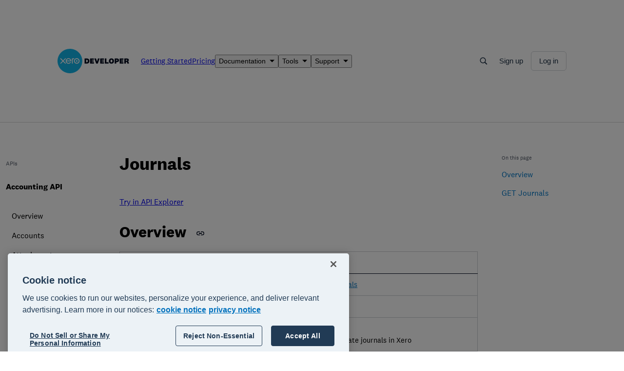

--- FILE ---
content_type: text/html
request_url: https://developer.xero.com/documentation/api/accounting/journals
body_size: 32793
content:
<!DOCTYPE html><html lang="en"><head><meta charSet="utf-8"/><meta content="ie=edge" http-equiv="x-ua-compatible"/><meta content="width=device-width, initial-scale=1, shrink-to-fit=no" name="viewport"/><link href="/static/favicon.ico" rel="shortcut icon" type="image/x-icon"/><meta content="noodp" name="robots"/><meta content="KMbsrJD6cdBy_2-QlSVyQolAa8p9qvsjXJrpyxx4Ee0" name="google-site-verification"/><meta content="d1b71ecc5ddd2d4a1fc708c5628ce882" name="seobility"/><meta data-react-helmet="true" content="#2f2c33" name="theme-color"/><meta data-react-helmet="true" content="@XeroAPI" name="twitter:creator"/><meta data-react-helmet="true" content="@XeroAPI" name="twitter:site"/><meta data-react-helmet="true" content="https://images.ctfassets.net/4ai1kvq7ogob/299SO2ep8RfLqLD9goJiyL/3ae2f7afd3d1c30692bbef3680ab8b12/resources_docs1.png" property="twitter:image"/><meta data-react-helmet="true" content="developer.xero.com" property="twitter:domain"/><meta data-react-helmet="true" content="https://developer.xero.com/*" property="twitter:url"/><meta data-react-helmet="true" content="Overview, GET Journals, Optional parameters, High volume threshold limit" name="twitter:description"/><meta data-react-helmet="true" content="Accounting API Journals — Xero Developer" name="twitter:title"/><meta data-react-helmet="true" content="summary_large_image" name="twitter:card"/><meta data-react-helmet="true" content="en_US" property="og:locale"/><meta data-react-helmet="true" content="website" property="og:type"/><meta data-react-helmet="true" content="850" property="og:image:width"/><meta data-react-helmet="true" content="500" property="og:image:height"/><meta data-react-helmet="true" content="https://images.ctfassets.net/4ai1kvq7ogob/299SO2ep8RfLqLD9goJiyL/3ae2f7afd3d1c30692bbef3680ab8b12/resources_docs1.png" property="og:image"/><meta data-react-helmet="true" content="https://developer.xero.com/*" property="og:url"/><meta data-react-helmet="true" content="Overview, GET Journals, Optional parameters, High volume threshold limit" property="og:description"/><meta data-react-helmet="true" content="Accounting API Journals — Xero Developer" property="og:title"/><meta name="generator" content="Gatsby 4.14.1"/><style data-href="/__gatsby/styles.141a779ea25a9daa2d75.css" data-identity="gatsby-global-css">@import url(https://fonts.googleapis.com/css2?family=Source+Code+Pro:wght@500&display=swap);a,abbr,acronym,address,applet,article,aside,audio,b,big,blockquote,body,canvas,caption,center,cite,code,dd,del,details,dfn,div,dl,dt,em,embed,fieldset,figcaption,figure,footer,form,header,hgroup,html,i,iframe,img,ins,kbd,label,legend,li,mark,menu,nav,object,ol,output,p,pre,q,ruby,s,samp,section,small,span,strike,strong,sub,summary,sup,table,tbody,td,tfoot,th,thead,time,tr,tt,u,ul,var,video{border:0;margin:0;padding:0}.dxt-pick-list{line-height:1.5rem}.dxt-pick-list li,.dxt-pick-list ul{list-style:none}.dxt-pick-list .dxt-pick-list__group-heading,.dxt-pick-list button{background-color:inherit;border:none;color:inherit;font-family:inherit;font-size:inherit;font-weight:400;line-height:1.5rem;margin:0;padding:0;text-align:start}.dxt-pick-list a{color:currentColor}.dxt-pick-list .dxt-pick-list__item-list{margin:1rem 0;padding:0}.dxt-pick-list .dxt-pick-list__heading{color:var(--dxt-color-heading-muted);font-size:.75rem;font-weight:400;line-height:normal;margin-bottom:.75rem;margin-top:.75rem;padding-left:.75rem}.dxt-pick-list .dxt-pick-list__group-heading{padding:.75rem .5rem .75rem .75rem}.dxt-pick-list .dxt-pick-list__group-heading--as-button{align-items:center;display:flex;justify-content:space-between;width:100%}.dxt-pick-list .dxt-pick-list__group-heading svg{fill:var(--dxt-color-border);transition:-webkit-transform .25s ease-out;transition:transform .25s ease-out;transition:transform .25s ease-out,-webkit-transform .25s ease-out}.dxt-pick-list .dxt-pick-list__element+.dxt-pick-list__group{margin-top:1rem}.dxt-pick-list .dxt-pick-list__element{position:relative}.dxt-pick-list .dxt-pick-list__element button{width:100%}.dxt-pick-list .dxt-pick-list__element a{text-decoration:none}.dxt-pick-list .dxt-pick-list__element a:hover,.dxt-pick-list .dxt-pick-list__element button:hover{background-color:var(--dxt-color-background-selected)}.dxt-pick-list .dxt-pick-list__element .dxt-pick-list__item:focus,.dxt-pick-list .dxt-pick-list__element .dxt-pick-list__item:hover{text-decoration:underline}.dxt-pick-list .dxt-pick-list__element .dxt-pick-list__item--as-link--is-loading{background-color:pink}.dxt-pick-list .dxt-pick-list__element--selected{color:var(--dxt-color-focus);list-style-type:none}.dxt-pick-list .dxt-pick-list__element--selected:before{border-bottom-color:var(--dxt-color-focus);border-bottom-style:solid;border-left:3px solid var(--dxt-color-focus);border-right:0 solid var(--dxt-color-focus);border-top-color:var(--dxt-color-focus);border-top-style:solid;bottom:0;content:" ";left:0;position:absolute;top:0}.dxt-pick-list .dxt-pick-list__item{display:block;padding:.5rem .75rem .5rem 1.5rem;text-decoration:none}.dxt-pick-list .dxt-pick-list__item a{text-decoration:none}.dxt-pick-list .dxt-pick-list__group-heading:focus,.dxt-pick-list .dxt-pick-list__group-heading:hover,.dxt-pick-list .dxt-pick-list__item:focus,.dxt-pick-list .dxt-pick-list__item:hover{cursor:pointer}.dxt-layout__api-ref .dxt-pick-list__group--non-collapsible .dxt-heading--as-h2{font-weight:700}.dxt-avatar{cursor:default}.dxt-avatar .dxt-avatar__image__status:after{background-color:var(--dxt-color-background-muted);border:3px solid var(--dxt-color-background-muted);border-radius:50%;bottom:0;content:"";height:28%;margin-right:-3px;margin-top:-3px;position:absolute;right:0;width:28%;z-index:1000}.dxt-avatar .dxt-avatar__image__status--blue:after{background-color:var(--dxt-color-blue)}.dxt-avatar .dxt-avatar__image__status--green:after{background-color:var(--dxt-color-green)}.dxt-avatar .dxt-avatar__image__status--red:after{background-color:var(--dxt-color-red)}.dxt-avatar .dxt-avatar__image__status--yellow:after{background-color:var(--dxt-color-yellow)}.dxt-avatar .dxt-avatar__image__status--orange:after{background-color:var(--dxt-color-orange)}.dxt-avatar .dxt-avatar__image__status--neutral:after{background-color:var(--dxt-color-background-muted)}.dxt-avatar .dxt-avatar__image{color:var(--dxt-color-content);flex-shrink:0;height:3rem;position:relative;text-decoration:none;white-space:nowrap;width:3rem}.dxt-avatar .dxt-avatar__image__shape{align-items:center;background-color:var(--dxt-color-background-muted);border-radius:50%;box-sizing:border-box;display:flex;height:100%;justify-content:center;-o-object-fit:cover;object-fit:cover;overflow:hidden;width:100%}.dxt-avatar .dxt-avatar__image__shape__ring{border:3px solid}.dxt-avatar .dxt-avatar__image__shape__ring--blue{border-color:var(--dxt-color-blue)}.dxt-avatar .dxt-avatar__image__shape__ring--green{border-color:var(--dxt-color-green)}.dxt-avatar .dxt-avatar__image__shape__ring--red{border-color:var(--dxt-color-red)}.dxt-avatar .dxt-avatar__image__shape__ring--yellow{border-color:var(--dxt-color-yellow)}.dxt-avatar .dxt-avatar__image__shape__ring--orange{border-color:var(--dxt-color-orange)}.dxt-avatar .dxt-avatar__image__shape__ring--neutral{border-color:var(--dxt-color-background-muted)}.dxt-avatar.dxt-avatar--large{flex-direction:column}.dxt-avatar.dxt-avatar--large .dxt-avatar__image{height:10rem;padding-bottom:1rem;width:10rem}.dxt-avatar.dxt-avatar--large .dxt-avatar__image .dxt-avatar__image__shape--initial{font-size:5rem}.dxt-avatar.dxt-avatar--large .dxt-avatar__label{font-size:1.5rem;padding-bottom:.8125rem;padding-left:0}.dxt-avatar__label{margin:0;padding-left:.375rem}.dxt-padding--2x-small{padding:.25rem}.dxt-padding--2x-small-v{padding-bottom:.25rem;padding-top:.25rem}.dxt-padding--2x-small-h{padding-left:.25rem;padding-right:.25rem}.dxt-padding--2x-small-left{padding-left:.25rem}.dxt-padding--2x-small-top{padding-top:.25rem}.dxt-padding--2x-small-right{padding-right:.25rem}.dxt-padding--2x-small-bottom{padding-bottom:.25rem}.dxt-margin--2x-small{padding:.25rem}.dxt-margin--2x-small-v{padding-bottom:.25rem;padding-top:.25rem}.dxt-margin--2x-small-h{padding-left:.25rem;padding-right:.25rem}.dxt-margin--2x-small-left{padding-left:.25rem}.dxt-margin--2x-small-top{padding-top:.25rem}.dxt-margin--2x-small-right{padding-right:.25rem}.dxt-margin--2x-small-bottom{padding-bottom:.25rem}.dxt-padding--x-small{padding:.5rem}.dxt-padding--x-small-v{padding-bottom:.5rem;padding-top:.5rem}.dxt-padding--x-small-h{padding-left:.5rem;padding-right:.5rem}.dxt-padding--x-small-left{padding-left:.5rem}.dxt-padding--x-small-top{padding-top:.5rem}.dxt-padding--x-small-right{padding-right:.5rem}.dxt-padding--x-small-bottom{padding-bottom:.5rem}.dxt-margin--x-small{padding:.5rem}.dxt-margin--x-small-v{padding-bottom:.5rem;padding-top:.5rem}.dxt-margin--x-small-h{padding-left:.5rem;padding-right:.5rem}.dxt-margin--x-small-left{padding-left:.5rem}.dxt-margin--x-small-top{padding-top:.5rem}.dxt-margin--x-small-right{padding-right:.5rem}.dxt-margin--x-small-bottom{padding-bottom:.5rem}.dxt-padding--small{padding:.75rem}.dxt-padding--small-v{padding-bottom:.75rem;padding-top:.75rem}.dxt-padding--small-h{padding-left:.75rem;padding-right:.75rem}.dxt-padding--small-left{padding-left:.75rem}.dxt-padding--small-top{padding-top:.75rem}.dxt-padding--small-right{padding-right:.75rem}.dxt-padding--small-bottom{padding-bottom:.75rem}.dxt-margin--small{padding:.75rem}.dxt-margin--small-v{padding-bottom:.75rem;padding-top:.75rem}.dxt-margin--small-h{padding-left:.75rem;padding-right:.75rem}.dxt-margin--small-left{padding-left:.75rem}.dxt-margin--small-top{padding-top:.75rem}.dxt-margin--small-right{padding-right:.75rem}.dxt-margin--small-bottom{padding-bottom:.75rem}.dxt-padding--standard{padding:1rem}.dxt-padding--standard-v{padding-bottom:1rem;padding-top:1rem}.dxt-padding--standard-h{padding-left:1rem;padding-right:1rem}.dxt-padding--standard-left{padding-left:1rem}.dxt-padding--standard-top{padding-top:1rem}.dxt-padding--standard-right{padding-right:1rem}.dxt-padding--standard-bottom{padding-bottom:1rem}.dxt-margin--standard{padding:1rem}.dxt-margin--standard-v{padding-bottom:1rem;padding-top:1rem}.dxt-margin--standard-h{padding-left:1rem;padding-right:1rem}.dxt-margin--standard-left{padding-left:1rem}.dxt-margin--standard-top{padding-top:1rem}.dxt-margin--standard-right{padding-right:1rem}.dxt-margin--standard-bottom{padding-bottom:1rem}.dxt-padding--large{padding:1.25rem}.dxt-padding--large-v{padding-bottom:1.25rem;padding-top:1.25rem}.dxt-padding--large-h{padding-left:1.25rem;padding-right:1.25rem}.dxt-padding--large-left{padding-left:1.25rem}.dxt-padding--large-top{padding-top:1.25rem}.dxt-padding--large-right{padding-right:1.25rem}.dxt-padding--large-bottom{padding-bottom:1.25rem}.dxt-margin--large{padding:1.25rem}.dxt-margin--large-v{padding-bottom:1.25rem;padding-top:1.25rem}.dxt-margin--large-h{padding-left:1.25rem;padding-right:1.25rem}.dxt-margin--large-left{padding-left:1.25rem}.dxt-margin--large-top{padding-top:1.25rem}.dxt-margin--large-right{padding-right:1.25rem}.dxt-margin--large-bottom{padding-bottom:1.25rem}.dxt-padding--x-large{padding:1.5rem}.dxt-padding--x-large-v{padding-bottom:1.5rem;padding-top:1.5rem}.dxt-padding--x-large-h{padding-left:1.5rem;padding-right:1.5rem}.dxt-padding--x-large-left{padding-left:1.5rem}.dxt-padding--x-large-top{padding-top:1.5rem}.dxt-padding--x-large-right{padding-right:1.5rem}.dxt-padding--x-large-bottom{padding-bottom:1.5rem}.dxt-margin--x-large{padding:1.5rem}.dxt-margin--x-large-v{padding-bottom:1.5rem;padding-top:1.5rem}.dxt-margin--x-large-h{padding-left:1.5rem;padding-right:1.5rem}.dxt-margin--x-large-left{padding-left:1.5rem}.dxt-margin--x-large-top{padding-top:1.5rem}.dxt-margin--x-large-right{padding-right:1.5rem}.dxt-margin--x-large-bottom{padding-bottom:1.5rem}.dxt-padding--2x-large{padding:2rem}.dxt-padding--2x-large-v{padding-bottom:2rem;padding-top:2rem}.dxt-padding--2x-large-h{padding-left:2rem;padding-right:2rem}.dxt-padding--2x-large-left{padding-left:2rem}.dxt-padding--2x-large-top{padding-top:2rem}.dxt-padding--2x-large-right{padding-right:2rem}.dxt-padding--2x-large-bottom{padding-bottom:2rem}.dxt-margin--2x-large{padding:2rem}.dxt-margin--2x-large-v{padding-bottom:2rem;padding-top:2rem}.dxt-margin--2x-large-h{padding-left:2rem;padding-right:2rem}.dxt-margin--2x-large-left{padding-left:2rem}.dxt-margin--2x-large-top{padding-top:2rem}.dxt-margin--2x-large-right{padding-right:2rem}.dxt-margin--2x-large-bottom{padding-bottom:2rem}.dxt-padding--3x-large{padding:2.5rem}.dxt-padding--3x-large-v{padding-bottom:2.5rem;padding-top:2.5rem}.dxt-padding--3x-large-h{padding-left:2.5rem;padding-right:2.5rem}.dxt-padding--3x-large-left{padding-left:2.5rem}.dxt-padding--3x-large-top{padding-top:2.5rem}.dxt-padding--3x-large-right{padding-right:2.5rem}.dxt-padding--3x-large-bottom{padding-bottom:2.5rem}.dxt-margin--3x-large{padding:2.5rem}.dxt-margin--3x-large-v{padding-bottom:2.5rem;padding-top:2.5rem}.dxt-margin--3x-large-h{padding-left:2.5rem;padding-right:2.5rem}.dxt-margin--3x-large-left{padding-left:2.5rem}.dxt-margin--3x-large-top{padding-top:2.5rem}.dxt-margin--3x-large-right{padding-right:2.5rem}.dxt-margin--3x-large-bottom{padding-bottom:2.5rem}.dxt-padding--4x-large{padding:3rem}.dxt-padding--4x-large-v{padding-bottom:3rem;padding-top:3rem}.dxt-padding--4x-large-h{padding-left:3rem;padding-right:3rem}.dxt-padding--4x-large-left{padding-left:3rem}.dxt-padding--4x-large-top{padding-top:3rem}.dxt-padding--4x-large-right{padding-right:3rem}.dxt-padding--4x-large-bottom{padding-bottom:3rem}.dxt-margin--4x-large{padding:3rem}.dxt-margin--4x-large-v{padding-bottom:3rem;padding-top:3rem}.dxt-margin--4x-large-h{padding-left:3rem;padding-right:3rem}.dxt-margin--4x-large-left{padding-left:3rem}.dxt-margin--4x-large-top{padding-top:3rem}.dxt-margin--4x-large-right{padding-right:3rem}.dxt-margin--4x-large-bottom{padding-bottom:3rem}.dxt-padding--5x-large{padding:4rem}.dxt-padding--5x-large-v{padding-bottom:4rem;padding-top:4rem}.dxt-padding--5x-large-h{padding-left:4rem;padding-right:4rem}.dxt-padding--5x-large-left{padding-left:4rem}.dxt-padding--5x-large-top{padding-top:4rem}.dxt-padding--5x-large-right{padding-right:4rem}.dxt-padding--5x-large-bottom{padding-bottom:4rem}.dxt-margin--5x-large{padding:4rem}.dxt-margin--5x-large-v{padding-bottom:4rem;padding-top:4rem}.dxt-margin--5x-large-h{padding-left:4rem;padding-right:4rem}.dxt-margin--5x-large-left{padding-left:4rem}.dxt-margin--5x-large-top{padding-top:4rem}.dxt-margin--5x-large-right{padding-right:4rem}.dxt-margin--5x-large-bottom{padding-bottom:4rem}.dxt-grid__column--1-of-12{float:left;width:8.33%}.dxt-grid__column--2-of-12{float:left;width:16.66%}.dxt-grid__column--3-of-12{float:left;width:24.99%}.dxt-grid__column--4-of-12{float:left;width:33.33%}.dxt-grid__column--5-of-12{float:left;width:41.66%}.dxt-grid__column--6-of-12{float:left;width:49.99%}.dxt-grid__column--7-of-12{float:left;width:58.33%}.dxt-grid__column--8-of-12{float:left;width:66.66%}.dxt-grid__column--9-of-12{float:left;width:74.99%}.dxt-grid__column--10-of-12{float:left;width:83.33%}.dxt-grid__column--11-of-12{float:left;width:91.66%}.dxt-grid__column--12-of-12{float:left;width:99.99%}@media screen and (min-width:40rem){.dxt-grid__column--1-of-12-small-up{float:left;width:8.33%}.dxt-grid__column--2-of-12-small-up{float:left;width:16.66%}.dxt-grid__column--3-of-12-small-up{float:left;width:24.99%}.dxt-grid__column--4-of-12-small-up{float:left;width:33.33%}.dxt-grid__column--5-of-12-small-up{float:left;width:41.66%}.dxt-grid__column--6-of-12-small-up{float:left;width:49.99%}.dxt-grid__column--7-of-12-small-up{float:left;width:58.33%}.dxt-grid__column--8-of-12-small-up{float:left;width:66.66%}.dxt-grid__column--9-of-12-small-up{float:left;width:74.99%}.dxt-grid__column--10-of-12-small-up{float:left;width:83.33%}.dxt-grid__column--11-of-12-small-up{float:left;width:91.66%}.dxt-grid__column--12-of-12-small-up{float:left;width:99.99%}}@media screen and (min-width:65rem){.dxt-grid__column--1-of-12-large-up{float:left;width:8.33%}.dxt-grid__column--2-of-12-large-up{float:left;width:16.66%}.dxt-grid__column--3-of-12-large-up{float:left;width:24.99%}.dxt-grid__column--4-of-12-large-up{float:left;width:33.33%}.dxt-grid__column--5-of-12-large-up{float:left;width:41.66%}.dxt-grid__column--6-of-12-large-up{float:left;width:49.99%}.dxt-grid__column--7-of-12-large-up{float:left;width:58.33%}.dxt-grid__column--8-of-12-large-up{float:left;width:66.66%}.dxt-grid__column--9-of-12-large-up{float:left;width:74.99%}.dxt-grid__column--10-of-12-large-up{float:left;width:83.33%}.dxt-grid__column--11-of-12-large-up{float:left;width:91.66%}.dxt-grid__column--12-of-12-large-up{float:left;width:99.99%}}@media screen and (min-width:80rem){.dxt-grid__column--1-of-12-xlarge-up{float:left;width:8.33%}.dxt-grid__column--2-of-12-xlarge-up{float:left;width:16.66%}.dxt-grid__column--3-of-12-xlarge-up{float:left;width:24.99%}.dxt-grid__column--4-of-12-xlarge-up{float:left;width:33.33%}.dxt-grid__column--5-of-12-xlarge-up{float:left;width:41.66%}.dxt-grid__column--6-of-12-xlarge-up{float:left;width:49.99%}.dxt-grid__column--7-of-12-xlarge-up{float:left;width:58.33%}.dxt-grid__column--8-of-12-xlarge-up{float:left;width:66.66%}.dxt-grid__column--9-of-12-xlarge-up{float:left;width:74.99%}.dxt-grid__column--10-of-12-xlarge-up{float:left;width:83.33%}.dxt-grid__column--11-of-12-xlarge-up{float:left;width:91.66%}.dxt-grid__column--12-of-12-xlarge-up{float:left;width:99.99%}}.dxt-grid__offset--1-of-12{float:left;padding-left:8.33%}.dxt-grid__offset--2-of-12{float:left;padding-left:16.66%}.dxt-grid__offset--3-of-12{float:left;padding-left:24.99%}.dxt-grid__offset--4-of-12{float:left;padding-left:33.33%}.dxt-grid__offset--5-of-12{float:left;padding-left:41.66%}.dxt-grid__offset--6-of-12{float:left;padding-left:49.99%}.dxt-grid__offset--7-of-12{float:left;padding-left:58.33%}.dxt-grid__offset--8-of-12{float:left;padding-left:66.66%}.dxt-grid__offset--9-of-12{float:left;padding-left:74.99%}.dxt-grid__offset--10-of-12{float:left;padding-left:83.33%}.dxt-grid__offset--11-of-12{float:left;padding-left:91.66%}.dxt-grid__offset--12-of-12{float:left;padding-left:99.99%}@media screen and (min-width:40rem){.dxt-grid__offset--1-of-12-small-up{float:left;padding-left:8.33%}.dxt-grid__offset--2-of-12-small-up{float:left;padding-left:16.66%}.dxt-grid__offset--3-of-12-small-up{float:left;padding-left:24.99%}.dxt-grid__offset--4-of-12-small-up{float:left;padding-left:33.33%}.dxt-grid__offset--5-of-12-small-up{float:left;padding-left:41.66%}.dxt-grid__offset--6-of-12-small-up{float:left;padding-left:49.99%}.dxt-grid__offset--7-of-12-small-up{float:left;padding-left:58.33%}.dxt-grid__offset--8-of-12-small-up{float:left;padding-left:66.66%}.dxt-grid__offset--9-of-12-small-up{float:left;padding-left:74.99%}.dxt-grid__offset--10-of-12-small-up{float:left;padding-left:83.33%}.dxt-grid__offset--11-of-12-small-up{float:left;padding-left:91.66%}.dxt-grid__offset--12-of-12-small-up{float:left;padding-left:99.99%}}@media screen and (min-width:65rem){.dxt-grid__offset--1-of-12-large-up{float:left;padding-left:8.33%}.dxt-grid__offset--2-of-12-large-up{float:left;padding-left:16.66%}.dxt-grid__offset--3-of-12-large-up{float:left;padding-left:24.99%}.dxt-grid__offset--4-of-12-large-up{float:left;padding-left:33.33%}.dxt-grid__offset--5-of-12-large-up{float:left;padding-left:41.66%}.dxt-grid__offset--6-of-12-large-up{float:left;padding-left:49.99%}.dxt-grid__offset--7-of-12-large-up{float:left;padding-left:58.33%}.dxt-grid__offset--8-of-12-large-up{float:left;padding-left:66.66%}.dxt-grid__offset--9-of-12-large-up{float:left;padding-left:74.99%}.dxt-grid__offset--10-of-12-large-up{float:left;padding-left:83.33%}.dxt-grid__offset--11-of-12-large-up{float:left;padding-left:91.66%}.dxt-grid__offset--12-of-12-large-up{float:left;padding-left:99.99%}}@media screen and (min-width:80rem){.dxt-grid__offset--1-of-12-xlarge-up{float:left;padding-left:8.33%}.dxt-grid__offset--2-of-12-xlarge-up{float:left;padding-left:16.66%}.dxt-grid__offset--3-of-12-xlarge-up{float:left;padding-left:24.99%}.dxt-grid__offset--4-of-12-xlarge-up{float:left;padding-left:33.33%}.dxt-grid__offset--5-of-12-xlarge-up{float:left;padding-left:41.66%}.dxt-grid__offset--6-of-12-xlarge-up{float:left;padding-left:49.99%}.dxt-grid__offset--7-of-12-xlarge-up{float:left;padding-left:58.33%}.dxt-grid__offset--8-of-12-xlarge-up{float:left;padding-left:66.66%}.dxt-grid__offset--9-of-12-xlarge-up{float:left;padding-left:74.99%}.dxt-grid__offset--10-of-12-xlarge-up{float:left;padding-left:83.33%}.dxt-grid__offset--11-of-12-xlarge-up{float:left;padding-left:91.66%}.dxt-grid__offset--12-of-12-xlarge-up{float:left;padding-left:99.99%}}.dxt-grid__column--0-of-12{display:none}@media screen and (min-width:40rem){.dxt-grid__column--0-of-12{display:initial}}.dxt-grid__column--0-of-12-small-up{display:none}@media screen and (min-width:65rem){.dxt-grid__column--0-of-12-small-up{display:initial}}.dxt-grid__column--0-of-12-large-up{display:none}@media screen and (min-width:80rem){.dxt-grid__column--0-of-12-large-up{display:initial}}.dxt-grid__column--0-of-12-xlarge-up{display:none}.dxt-grid__row{display:flex;flex-flow:row wrap}.dxt-grid__row--reverse{flex-direction:row-reverse}.dxt-grid__row--wrap-reverse{flex-wrap:wrap-reverse}.dxt-grid__row.dxt-grid__row--inline{display:inline-flex}.dxt-grid__row.dxt-grid__row--no-wrap{flex-wrap:nowrap}.dxt-grid--justify-flex-start{justify-content:flex-start}.dxt-grid--justify-flex-end{justify-content:flex-end}.dxt-grid--justify-space-around{justify-content:space-around}.dxt-grid--justify-space-between{justify-content:space-between}.dxt-grid--justify-center{justify-content:center}@media screen and (min-width:40rem){.dxt-grid--justify-flex-start-small-up{justify-content:flex-start}.dxt-grid--justify-flex-end-small-up{justify-content:flex-end}.dxt-grid--justify-space-around-small-up{justify-content:space-around}.dxt-grid--justify-space-between-small-up{justify-content:space-between}.dxt-grid--justify-center-small-up{justify-content:center}}@media screen and (min-width:65rem){.dxt-grid--justify-flex-start-large-up{justify-content:flex-start}.dxt-grid--justify-flex-end-large-up{justify-content:flex-end}.dxt-grid--justify-space-around-large-up{justify-content:space-around}.dxt-grid--justify-space-between-large-up{justify-content:space-between}.dxt-grid--justify-center-large-up{justify-content:center}}@media screen and (min-width:80rem){.dxt-grid--justify-flex-start-xlarge-up{justify-content:flex-start}.dxt-grid--justify-flex-end-xlarge-up{justify-content:flex-end}.dxt-grid--justify-space-around-xlarge-up{justify-content:space-around}.dxt-grid--justify-space-between-xlarge-up{justify-content:space-between}.dxt-grid--justify-center-xlarge-up{justify-content:center}}.dxt-grid--align-stretch{align-items:stretch}.dxt-grid--align-flex-start{align-items:flex-start}.dxt-grid--align-flex-end{align-items:flex-end}.dxt-grid--align-center{align-items:center}.dxt-grid--align-baseline{align-items:baseline}@media screen and (min-width:40rem){.dxt-grid--align-stretch-small-up{align-items:stretch}.dxt-grid--align-flex-start-small-up{align-items:flex-start}.dxt-grid--align-flex-end-small-up{align-items:flex-end}.dxt-grid--align-center-small-up{align-items:center}.dxt-grid--align-baseline-small-up{align-items:baseline}}@media screen and (min-width:65rem){.dxt-grid--align-stretch-large-up{align-items:stretch}.dxt-grid--align-flex-start-large-up{align-items:flex-start}.dxt-grid--align-flex-end-large-up{align-items:flex-end}.dxt-grid--align-center-large-up{align-items:center}.dxt-grid--align-baseline-large-up{align-items:baseline}}@media screen and (min-width:80rem){.dxt-grid--align-stretch-xlarge-up{align-items:stretch}.dxt-grid--align-flex-start-xlarge-up{align-items:flex-start}.dxt-grid--align-flex-end-xlarge-up{align-items:flex-end}.dxt-grid--align-center-xlarge-up{align-items:center}.dxt-grid--align-baseline-xlarge-up{align-items:baseline}}.dxt-image{max-width:100%}.dxt-spinner,.dxt-spinner:after{border-radius:50%;height:.75rem;width:.75rem}.dxt-spinner{-webkit-animation:spinner-animation 1s linear infinite;animation:spinner-animation 1s linear infinite;border:.25rem solid var(--dxt-color-background-muted);border-left-color:var(--dxt-color-primary);-webkit-transform:translateZ(0);transform:translateZ(0)}@-webkit-keyframes spinner-animation{0%{-webkit-transform:rotate(0deg);transform:rotate(0deg)}to{-webkit-transform:rotate(1turn);transform:rotate(1turn)}}@keyframes spinner-animation{0%{-webkit-transform:rotate(0deg);transform:rotate(0deg)}to{-webkit-transform:rotate(1turn);transform:rotate(1turn)}}.dxt-button{align-items:center;background:none;border-radius:var(--dxt-border-radius);cursor:pointer;display:flex;font-family:Helvetica,sans-serif;font-size:.9375rem;font-weight:700;line-height:1rem;outline-color:var(--dxt-color-focus);padding:.75rem 1.25rem;position:relative;text-align:center;text-decoration:none;transition-duration:.1s;transition-property:background-color color;transition-timing-function:ease}.dxt-button *{pointer-events:none}.dxt-button__content{align-items:center;display:flex;white-space:nowrap;width:100%}.dxt-button--is-loading .dxt-spinner{margin:-.125rem .5rem -.125rem 0}.dxt-button__icon{padding-left:.625rem}.dxt-button--as-link{display:inline-block;min-height:0;padding:.75rem 1.25rem;vertical-align:bottom}.dxt-button--primary{background:var(--dxt-color-content);border:1px solid;border-color:var(--dxt-color-content);color:var(--dxt-color)}.dxt-button--primary:focus-visible,.dxt-button--primary:hover{opacity:.9}.dxt-button--primary:hover{text-decoration:none}.dxt-button--primary:focus-visible{text-decoration:underline}.dxt-button--primary:active,.dxt-button--primary:focus-visible,.dxt-button--primary:hover{background:var(--dxt-color-content);color:var(--dxt-color)}.dxt-button--primary.dxt-button--as-icon-only:where(:focus-visible,:active){background-color:var(--dxt-color-focus);border-color:var(--dxt-color-focus);color:var(--dxt-color);outline:2px transparent}.dxt-button--secondary{background-color:var(--dxt-color);border:1px solid;border-color:var(--dxt-color-content);color:var(--dxt-color-content)}.dxt-button--secondary:where(:hover,:focus-visible,:active){background:var(--dxt-color-content);color:var(--dxt-color);text-decoration:none}.dxt-button--secondary.dxt-button--as-icon-only:where(:focus-visible,:active){background-color:var(--dxt-color-focus);border-color:var(--dxt-color-focus);color:var(--dxt-color);outline:2px transparent}.dxt-button--secondary .dxt-spinner{border-bottom:.25rem solid var(--dxt-color-content);border-right:.25rem solid var(--dxt-color-content);border-top:.25rem solid var(--dxt-color-content)}.dxt-button--borderless{background:none;border:1px solid transparent;color:var(--dxt-color-content)}.dxt-button--borderless:where(:hover,:active){text-decoration:underline}.dxt-button--borderless:where(:focus-visible){text-decoration:none}.dxt-button--borderless.dxt-button--as-icon-only:where(:focus-visible,:active){background-color:var(--dxt-color-focus);border-color:var(--dxt-color-focus);color:var(--dxt-color);outline:2px transparent}.dxt-button--borderless.dxt-button--as-icon-only:where(:hover){background:var(--dxt-color-content);color:var(--dxt-color)}.dxt-button--borderless .dxt-spinner{border-bottom:.25rem solid var(--dxt-color-content);border-right:.25rem solid var(--dxt-color-content);border-top:.25rem solid var(--dxt-color-content)}.dxt-button--as-icon-only{border-radius:50%;padding:.75rem}.dxt-button--as-icon-only .dxt-button__icon{padding:0}.dxt-button--as-icon-only.dxt-button--is-loading{padding:.625rem}.dxt-button--as-icon-only.dxt-button--is-loading .dxt-spinner{margin:0;padding:0}.dxt-button--disabled{background:var(--dxt-color-disabled);color:var(--dxt-color-disabled-content)}.dxt-button--disabled:where(:focus-visible,:hover,:active){background:var(--dxt-color-disabled);color:var(--dxt-color-disabled-content);cursor:default;opacity:1}.dxt-button--small{font-size:.75rem;min-height:0;padding:.25rem .5rem}.dxt-button--small.dxt-button--as-icon-only{padding:.25rem}.dxt-button--small .dxt-spinner{border-width:.1875rem;height:.625rem;width:.625rem}.dxt-button--large.dxt-button--as-icon-only{padding:1.125rem}.dxt-button--large .dxt-spinner{border-width:.3125rem;height:.875rem;width:.875rem}.dxt-icon{fill:currentColor;fill-rule:evenodd;display:inline-block;flex:none;pointer-events:none}.dxt-icon--rotation-90{-webkit-transform:rotate(90deg);transform:rotate(90deg)}.dxt-icon--rotation-180{-webkit-transform:rotate(180deg);transform:rotate(180deg)}.dxt-icon--rotation-270{-webkit-transform:rotate(-90deg);transform:rotate(-90deg)}.dxt-button-group{display:flex}.dxt-button-group .dxt-button.dxt-button:focus{border:1px solid var(--dxt-color-content)}.dxt-button-group .dxt-button:not(.dxt-button--secondary),.dxt-button-group .dxt-button:not(.dxt-button--secondary):focus{border-bottom:1px solid transparent;border-left:1px solid var(--dxt-color);border-right:1px solid var(--dxt-color);border-top:1px solid transparent}.dxt-button-group .dxt-button:not(.dxt-button--secondary):first-child,.dxt-button-group .dxt-button:not(.dxt-button--secondary):last-child{border:1px solid transparent}.dxt-button-group .dxt-button.dxt-button--secondary:not(:first-child){border-left:1px solid transparent}.dxt-button-group .dxt-button:first-child{border-bottom-right-radius:0;border-top-right-radius:0}.dxt-button-group .dxt-button:last-child{border-bottom-left-radius:0;border-top-left-radius:0}.dxt-button-group .dxt-button:not(:first-child,:last-child){border-radius:0}.dxt-stateful-button{display:inline-block;vertical-align:top}.dxt-stateful-button,.dxt-stateful-button label{-webkit-user-select:none;-ms-user-select:none;user-select:none}.dxt-stateful-button label{align-items:flex-start;max-width:100%}.dxt-stateful-button label:hover{cursor:pointer}.dxt-stateful-button__label{flex-grow:1;font-size:.9375rem;line-height:1.5;margin-left:8px;margin-right:8px}.dxt-stateful-button input{display:inline;flex:none;left:0!important;margin:0 -4px 0 -9px;opacity:.01;padding:0;position:absolute!important;width:10px}.dxt-stateful-button__validation{margin-left:1.875rem;padding-top:.375rem}.dxt-stateful-button .dxt-stateful-button__styled{cursor:pointer;display:flex;flex-shrink:0;position:relative}.dxt-stateful-button .dxt-stateful-button__styled__touch-target{height:100%;left:50%;min-height:40px;min-width:40px;position:absolute;top:50%;-webkit-transform:translate(-50%,-50%);transform:translate(-50%,-50%);width:100%}.dxt-stateful-button .dxt-stateful-button__styled--checked,.dxt-stateful-button .dxt-stateful-button__styled--checked:hover{background-color:var(--dxt-color-focus);color:var(--dxt-color)}.dxt-stateful-button-group{display:flex}.dxt-stateful-button-group .dxt-stateful-button{border:none}.dxt-stateful-button-group .dxt-stateful-button:focus{border-bottom:1px solid transparent;border-left:1px solid var(--dxt-color);border-right:1px solid var(--dxt-color);border-top:1px solid transparent}.dxt-stateful-button-group .dxt-stateful-button .dxt-button:not(.dxt-button--secondary){border:1px solid transparent;border-right:1px solid var(--dxt-color)}.dxt-stateful-button-group .dxt-stateful-button .dxt-button.dxt-button--borderless{border-right:none}.dxt-stateful-button-group .dxt-stateful-button:not(:first-child) .dxt-button.dxt-button--secondary{border-left:none}.dxt-stateful-button-group .dxt-stateful-button:first-child .dxt-button{border-bottom-right-radius:0;border-top-right-radius:0}.dxt-stateful-button-group .dxt-stateful-button:last-child .dxt-button{border-bottom-left-radius:0;border-top-left-radius:0}.dxt-stateful-button-group .dxt-stateful-button:not(:first-child,:last-child) .dxt-button{border-radius:0}.dxt-drop-down{background-color:var(--dxt-color);border-radius:3px;display:inline-block;margin:0;padding:0}.dxt-drop-down li{border-bottom:1px solid var(--dxt-color-border-muted);list-style-type:none;min-width:15.625rem;position:relative}.dxt-drop-down button,.dxt-drop-down li>a{cursor:pointer;display:block;font-family:Helvetica Neue,Helvetica,Arial,sans-serif;font-weight:400;line-height:1.5rem;padding:1.5rem 1.75rem;text-decoration:none}.dxt-drop-down button:hover,.dxt-drop-down li>a:hover{background-color:var(--dxt-color-background-selected)}.dxt-drop-down li>button{align-items:normal;background:none;border:none;font-size:inherit;text-align:start;width:100%}.dxt-drop-down li:last-of-type{border-bottom:none}.dxt-drop-down--selected:before{border-bottom-color:var(--dxt-color-focus);border-bottom-style:solid;border-left:5px solid var(--dxt-color-focus);border-right:0 solid var(--dxt-color-focus);border-top-color:var(--dxt-color-focus);border-top-style:solid;bottom:0;content:" ";left:0;position:absolute;top:0}.dxt-form__checkbox{-webkit-user-select:none;-ms-user-select:none;user-select:none;vertical-align:top}.dxt-form__checkbox.dxt-form__checkbox--invalid .dxt-form__checkbox__styled,.dxt-form__checkbox.dxt-form__checkbox--invalid .dxt-form__checkbox__validation{border-color:var(--dxt-color-danger);color:var(--dxt-color-danger)}.dxt-form__checkbox label{align-items:flex-start;cursor:pointer;display:flex;display:inline-flex;max-width:100%;position:relative;-webkit-user-select:none;-ms-user-select:none;user-select:none}.dxt-form__checkbox__label{flex-grow:1;font-size:.9375rem;line-height:1.5;margin-left:8px;margin-right:8px}.dxt-form__checkbox input{cursor:pointer;display:inline;flex:none;height:27px;margin:0;opacity:.01;padding:0;position:absolute!important;width:27px}.dxt-form__checkbox__validation{margin-left:1.875rem;padding-top:.375rem}.dxt-form__checkbox .dxt-form__checkbox__styled:before{border:1px solid var(--dxt-color-border);border-radius:3px;content:"";cursor:pointer;display:inline-block;flex-shrink:0;height:24px;position:relative;width:24px}.dxt-form__checkbox .dxt-form__checkbox__styled:focus-within:before{outline:auto 2px var(--dxt-color-link)}.dxt-form__checkbox .dxt-form__checkbox__styled--checked:after{border-bottom:2px solid var(--dxt-color-content);border-left:2px solid var(--dxt-color-content);box-sizing:border-box;content:"";cursor:pointer;height:9px;left:4px;position:absolute;top:14px;-webkit-transform:rotate(-49deg);transform:rotate(-49deg);-webkit-transform-origin:0 0;transform-origin:0 0;width:19px}.dxt-form__error-summary{border:3px solid;border-color:var(--dxt-color-danger);padding:.5625rem}.dxt-form__error-summary__messages{list-style-type:none;margin:.75rem 0}.dxt-form__error-summary__messages li{margin:.375rem 0}.dxt-form__error-summary__messages .dxt-form__error-summary__messages__message{color:var(--dxt-color-danger);font-weight:700}.dxt-form__error-summary__messages .dxt-form__error-summary__messages__message:active,.dxt-form__error-summary__messages .dxt-form__error-summary__messages__message:focus{color:var(--dxt-color-danger)}.dxt-heading{margin:0}.dxt-heading--as-h1{font-size:2.25rem;line-height:2.5rem}.dxt-heading--as-h2{font-size:2rem;line-height:2.25rem}.dxt-heading--as-h3{font-size:1.625rem;line-height:2rem}.dxt-heading--as-h4{font-size:1.375rem;line-height:1.75rem}.dxt-heading--as-h5{font-size:1.25rem;line-height:1.5rem}.dxt-heading--as-h6{font-size:1rem;line-height:1.25rem}.dxt-heading--as-none,.dxt-heading-none{border:0;font:inherit;font-weight:400;margin:0;padding:0}.dxt-form__file-input input{display:none}.dxt-form__text-input .dxt-form__text-input__label{display:inline-block;font-weight:700;margin-bottom:.25rem}.dxt-form__text-input .dxt-form__text-input__input{align-items:center;-webkit-appearance:none;appearance:none;background-color:var(--dxt-color);border:1px solid var(--dxt-color-border);border-radius:3px;box-shadow:none;color:inherit;cursor:text;display:flex;font-family:inherit;font-size:inherit;line-height:1.5;margin:0;padding:0;position:relative;width:100%}.dxt-form__text-input .dxt-form__text-input__input--invalid{border-color:var(--dxt-color-danger)}.dxt-form__text-input .dxt-form__text-input__input input{-webkit-appearance:none;appearance:none;background-color:transparent;border:none;box-sizing:border-box;color:var(--dxt-color-content);flex:1 1 auto;font:inherit;font-size:.9375rem;line-height:1.5rem;margin:0;min-height:2.5rem;min-width:2.5rem;overflow:hidden;padding:.4375rem 1rem}.dxt-form__text-input .dxt-form__text-input__input textarea{border:none;font-family:inherit;padding:1rem;resize:none;width:100%}.dxt-form{padding-left:1.875rem;padding-top:1.875rem}@media screen and (max-width:39.98rem){.dxt-form{padding-left:0;padding-top:0}}.dxt-form .dxt-form__container{position:relative}.dxt-form .dxt-form__header{margin-bottom:1.5rem}.dxt-form__state__message{padding-top:2.25rem}.dxt-form__input__message{color:var(--dxt-color-heading-muted);display:flex;line-height:1.125rem;margin:.375rem 0 .75rem}.dxt-form__input__message--invalid{color:var(--dxt-color-danger);font-weight:700;margin-bottom:1rem}.dxt-form__input--invalid{border-bottom-color:var(--dxt-color-danger);border-left:3px solid;border-left-color:var(--dxt-color-danger);border-right-color:var(--dxt-color-danger);border-top-color:var(--dxt-color-danger);padding-left:.5625rem}.dxt-form .dxt-form__input{margin-bottom:1.5rem}.dxt-form .dxt-form__input label{color:var(--dxt-color-form-label);font-size:.875rem}.dxt-form .dxt-form__recaptcha-notice{color:var(--dxt-color-heading-muted);padding:3rem 0}.dxt-modal{background:rgba(0,0,0,.6);bottom:0;left:0;position:fixed;right:0;top:0;z-index:10000}.dxt-modal__body,.dxt-modal__topbar{background-color:inherit}.dxt-modal__topbar{padding:.5rem 0;position:-webkit-sticky;position:sticky;top:0;z-index:10003}.dxt-modal.dxt-modal .dxt-slice__content{background-color:inherit;box-sizing:border-box;padding:0 2rem}.dxt-modal__content{border-radius:3px;bottom:0;overflow-x:hidden;overflow-y:scroll;position:absolute;top:2rem}@media screen and (min-aspect-ratio:2/1){.dxt-modal__content.dxt-modal--content{bottom:0}}@media screen and (max-width:39.98rem){.dxt-modal__content{bottom:0;left:0;right:0;top:0;width:100%}}@media screen and (min-width:48rem){.dxt-modal__content{bottom:4rem;top:6.5625rem}}.dxt-sidebar-v2 *{box-sizing:border-box;font-size:.9375rem;line-height:1.5}.dxt-sidebar-v2 .dxt-button{border-radius:6px;padding:.5rem 1rem}.dxt-sidebar-v2 .dxt-button:active,.dxt-sidebar-v2 .dxt-button:hover{background-color:initial;color:var(--dxt-color-content);outline:transparent}.dxt-sidebar-v2 .dxt-button:focus-visible{background-color:initial;color:var(--dxt-color-content);outline:2px solid var(--dxt-color-link);text-decoration:none}.dxt-sidebar-v2 .dxt-button--as-icon-only{padding:.5rem}.dxt-sidebar-v2 .dxt-button--as-icon-only,.dxt-sidebar-v2 .dxt-button--primary{background-color:initial;border:none;color:var(--dxt-color-content);font-weight:500}.dxt-sidebar-v2 .dxt-button--secondary{border:1px solid #cfd1d5;color:var(--dxt-color-content);font-weight:500}.dxt-sidebar-v2 .dxt-button--secondary:hover{background-color:#eff0f3}.dxt-sidebar-v2 .dxt-button--small{padding:.25rem .75rem}.dxt-sidebar-v2 .dxt-button--small.dxt-button--as-icon-only{padding:.25rem}.dxt-sidebar-v2 .dxt-button--large{padding:.75rem 1.5rem}.dxt-sidebar-v2 .dxt-button--large.dxt-button--as-icon-only{padding:.75rem}.dxt-sidebar-v2{--dxt-color-content:#1e3145}.dxt-sidebar-v2__button{border-radius:50%;bottom:5%;position:fixed;right:5%;z-index:9999}@media screen and (min-width:65rem){.dxt-sidebar-v2__button{display:none}}.dxt-sidebar-v2__actions{align-items:center;display:flex;flex-direction:column;gap:1rem;padding:2rem 1rem}.dxt-sidebar-v2__background{bottom:0;left:0;opacity:0;position:fixed;right:0;top:0;transition:opacity .3s;z-index:10000}.dxt-sidebar-v2__background--closed{display:none}.dxt-sidebar-v2__background--open{background-color:#fff;opacity:1;z-index:10}.dxt-sidebar-v2__background--open--has-side-nav{top:6.97rem}.dxt-sidebar-v2__background--open--has-side-nav .dxt-sidebar-v2__content{position:relative}.dxt-sidebar-v2__content{background:var(--dxt-color);border:none;bottom:0;box-sizing:border-box;height:100dvh;overflow-x:hidden;overflow-y:auto;padding:2rem 1rem;position:absolute;z-index:10001}.dxt-sidebar-v2__content,.dxt-sidebar-v2__content:active,.dxt-sidebar-v2__content:focus,.dxt-sidebar-v2__content:hover{color:var(--dxt-color-content)}.dxt-sidebar-v2__content--closed{display:none;left:-50%}.dxt-sidebar-v2__content--open{left:0}.dxt-navigation-side-menu-action-v2,.dxt-navigation-side-menu-action-v2 .dxt-button__content span,.dxt-sidebar-v2__topbar{width:100%}.dxt-slice{display:flex;justify-content:center;min-width:100%}.dxt-slice--end-of-group{border-bottom:1px dashed #404756}.dxt-slice--background-cover{background-size:cover}.dxt-slice--background-contain{background-size:contain}.dxt-slice--content-position{position:relative;z-index:2}.dxt-slice__content{flex-grow:1;max-width:80rem;overflow:hidden;padding:6.25rem 1.25rem;position:relative}@media screen and (min-width:40rem){.dxt-slice__content{padding:7.375rem 6.25rem}}@media screen and (min-width:65rem){.dxt-slice__content{padding:6.25rem 7.375rem}}.dxt-slice .dxt-slice--background-component{bottom:0;left:0;position:absolute;right:0;top:0}:where(.dxt-theme-block){--dxt-border-radius:3px;background-color:var(--dxt-color);color:var(--dxt-color-content)}:where(.dxt-theme-block) :where(a,button){color:var(--dxt-color-content)}:where(.dxt-theme-block) :where(a,button):where(:hover,:focus-visible,:active){color:var(--dxt-color-content);outline:auto 2px var(--dxt-color-link);-webkit-text-decoration-color:var(--dxt-color-link);text-decoration-color:var(--dxt-color-link)}.dxt-theme-block--font{font-family:National,Helvetica Neue,Helvetica,Arial,sans-serif}.dxt-theme-block--dark{--dxt-color:#000a1e;--dxt-color-content:#fff;--dxt-color-content-muted:#59606d;--dxt-color-background-muted:#404756;--dxt-color-focus:#13b5ea;--dxt-color-background-selected:#404756;--dxt-color-link:#13b5ea;--dxt-color-link-editable:#0078c8;--dxt-color-border:#ccced2;--dxt-color-heading-muted:#ccced2;--dxt-color-border-muted:#a6a9b0;--dxt-color-primary:#0078c8;--dxt-color-danger:#dc3246;--dxt-color-visible:#faaa00;--dxt-color-form-label:#f2f3f4;--dxt-color-shadow:grey;--dxt-color-disabled:#80858f;--dxt-color-disabled-content:#ccced2;--dxt-color-green:#1b5d17;--dxt-color-red:#941c66;--dxt-color-blue:#0078c8;--dxt-color-orange:#fa8200}.dxt-theme-block--light{--dxt-color:#fff;--dxt-color-content:#000a1e;--dxt-color-content-muted:#ccced2;--dxt-color-background-muted:#f2f3f4;--dxt-color-focus:#0078c8;--dxt-color-background-selected:#e6e7e9;--dxt-color-link:#0078c8;--dxt-color-link-editable:#13b5ea;--dxt-color-border:#59606d;--dxt-color-heading-muted:#59606d;--dxt-color-border-muted:#ccced2;--dxt-color-primary:#0078c8;--dxt-color-visible:#faaa00;--dxt-color-danger:#dc3246;--dxt-color-form-label:#404756;--dxt-color-green:#1b5d17;--dxt-color-red:#941c66;--dxt-color-blue:#0078c8;--dxt-color-orange:#fa8200}.dxt-theme-block--transparent{background:none}.dxt-theme-block--inline{display:inline}:where(.dxt-theme-block).dxt-theme-block--secondary{background-color:var(--dxt-color-background-muted)}.dxt-tabs.dxt-tabs{margin:0;padding:1rem 0;width:100%}.dxt-tabs.dxt-tabs :first-child{margin-left:0}.dxt-tabs button{background:none;border:none;color:inherit;cursor:pointer;font:inherit;outline:inherit;padding:0}.dxt-tabs .dxt-tabs__item{cursor:pointer;display:inline-block;font-family:Helvetica,sans-serif;font-weight:700;padding:0 1rem;position:relative}.dxt-tabs .dxt-tabs__item--disabled{color:var(--dxt-color-content-muted)}.dxt-tabs .dxt-tabs__item--disabled:hover{cursor:default}.dxt-tabs .dxt-tabs__item--disabled.dxt-tabs-item--selected{color:var(--dxt-color-content-muted)}.dxt-tabs .dxt-tabs__item--disabled.dxt-tabs-item--selected:before{background-color:var(--dxt-color-content-muted)}.dxt-tabs .dxt-tabs__item--selected{color:var(--dxt-color-primary)}.dxt-tabs .dxt-tabs__item--selected:before{background-color:var(--dxt-color-primary);bottom:-.375rem;content:"";height:.1875rem;left:0;position:absolute;width:100%}.dx-layout-subnav-trigger{display:flex;position:-webkit-sticky;position:sticky;top:4.0625rem;z-index:900}.dx-layout-subnav-trigger .dx-layout-subnav-trigger--mobile{background-color:#fff;border-bottom:1px solid #d3d3d3;display:initial;width:100%}@media screen and (min-width:65rem){.dx-layout-subnav-trigger .dx-layout-subnav-trigger--mobile{display:none}}.dx-layout-subnav-trigger .dx-layout-subnav-trigger--mobile button{align-items:center;background:none;border:none;color:inherit;cursor:pointer;display:flex;font:inherit;height:100%;padding:.75rem 1.25rem;text-decoration:none;width:100%}.dxt-layout-sidenav{display:flex;justify-content:center;margin:auto;max-width:90rem;padding:4rem 0;width:100%}.dxt-layout-sidenav .dxt-layout-sidenav--desktop{display:none}@media screen and (min-width:65rem){.dxt-layout-sidenav .dxt-layout-sidenav--desktop{display:initial}}.dxt-layout-sidenav .dxt-layout-sidenav--mobile{display:initial}@media screen and (min-width:65rem){.dxt-layout-sidenav .dxt-layout-sidenav--mobile{display:none}}.dxt-layout-sidenav .dxt-layout-sidenav--mobile .dxt-pick-list{top:0}.dxt-layout-sidenav .dxt-pick-list{margin-left:-2px;padding-left:2px;padding-right:1.25rem;position:-webkit-sticky;position:sticky;top:4rem}@media screen and (min-width:65rem){.dxt-layout-sidenav .dxt-pick-list{height:calc(100dvh - 8.0625rem);overflow-x:initial;overflow-y:scroll}}.grecaptcha-badge{visibility:hidden}.sr-only{clip:rect(0,0,0,0)!important;border:0!important;height:1px!important;margin:-1px!important;overflow:hidden!important;padding:0!important;position:absolute!important;white-space:nowrap!important;width:1px!important}@font-face{font-display:swap;font-family:National;font-weight:100;src:url(/static-assets/fonts/National2Web-Regular.woff2) format("woff2"),url(/static-assets/fonts/national-light.woff) format("woff"),url(/static-assets/fonts/national-light.ttf) format("truetype")}@font-face{font-display:swap;font-family:National;font-weight:400;src:url(/static-assets/fonts/National2Web-Regular.woff2) format("woff2")}@font-face{font-display:swap;font-family:National;font-style:italic;font-weight:400;src:url(/static-assets/fonts/national-regular-italic.woff2) format("woff2")}@font-face{font-display:swap;font-family:National;font-weight:500;src:url(/static-assets/fonts/National2Web-Medium.woff2) format("woff2")}@font-face{font-display:swap;font-family:National;font-style:italic;font-weight:500;src:url(/static-assets/fonts/national2-web-medium-italic.woff2) format("woff2"),url(/static-assets/fonts/national2-web-medium-italic.woff) format("woff")}@font-face{font-display:swap;font-family:National;font-weight:700;src:url(/static-assets/fonts/national2-web-bold.woff2) format("woff2"),url(/static-assets/fonts/national2-web-bold.woff) format("woff")}.dxt-layout{font-family:National,Helvetica,sans-serif;font-size:1rem;line-height:1.375rem}.dxt-explore-our-apis .dxt-slice__content{padding-bottom:3.75rem;padding-top:3.75rem}body{overflow-x:hidden;width:100%}body code{white-space:normal;word-break:break-all}body #gatsby-focus-wrapper{background-color:#fff}body dialog{border:0 inherit;border-color:inherit;-o-border-image:inherit;border-image:inherit;left:inherit;margin:0;right:inherit}.dxt-audio{margin-bottom:10px;margin-top:10px}.dxt-footer-v2 .dxt-footer-v2-border-container{background-color:#101828;padding-bottom:2.5rem;padding-left:7.375rem;padding-right:7.375rem}.dxt-footer-v2 .dxt-footer-v2-border-container .dxt-footer-v2-border{background-color:#101828;border-top:1px solid #fff}.dxt-footer-v2 .dxt-footer-v2-copy-right-notice-container{color:#fff!important}.dxt-footer-v2 .dxt-link{color:#fff!important;font-size:1.0625rem!important}.dxt-footer-v2 .dxt-link:active,.dxt-footer-v2 .dxt-link:focus,.dxt-footer-v2 .dxt-link:hover{text-decoration:underline;-webkit-text-decoration-color:var(--dxt-color-focus);text-decoration-color:var(--dxt-color-focus)}.dxt-footer-v2 .dxt-footer__navigation{margin-bottom:0;margin-top:0}.dxt-footer-v2 .dxt-footer__navigation__logo__link{display:inline-block}.dxt-footer-v2 .dxt-footer__navigation__button-container__links{display:flex;gap:.3125rem}.dxt-footer-v2 .dxt-link-stack{margin-bottom:3rem}.dxt-footer-v2 .dxt-footer__link-stacks .dxt-slice__content{padding-bottom:.0625rem;padding-top:.0625rem}.dxt-footer-v2 .dxt-footer__dead-scroll{background-color:#101828}.dxt-footer-v2 .dxt-footer__dead-scroll .dxt-slice__content{padding-bottom:2.5rem;padding-top:0}.dxt-footer-v2 .dxt-footer__dead-scroll .dxt-footer_dead-scroll__copy_right{color:oklch(70.7% .022 261.325)!important;font-size:1.0625rem}.dxt-footer-v2 .dxt-footer__dead-scroll__row{margin-top:1rem}.dxt-footer-v2 .dxt-footer__dead-scroll__row li,.dxt-footer-v2 .dxt-footer__dead-scroll__row ol,.dxt-footer-v2 .dxt-footer__dead-scroll__row ul{list-style-type:none}.dxt-footer-v2 .dxt-footer__dead-scroll__row.dxt-footer__dead-scroll__row__socials .dxt-footer__dead-scroll__row__content{align-items:center;max-width:22.5rem}.dxt-footer-v2 .dxt-footer__dead-scroll__row.dxt-footer__dead-scroll__row__abouts .dxt-footer__dead-scroll__row__content{justify-content:start}@media screen and (max-width:39.98rem){.dxt-footer-v2 .dxt-footer__dead-scroll__row.dxt-footer__dead-scroll__row__abouts .dxt-footer__dead-scroll__row__content{flex-wrap:wrap}}.dxt-footer-v2 .dxt-footer__dead-scroll__row.dxt-footer__dead-scroll__row__abouts .dxt-footer__dead-scroll__row__content>*{margin:0 1rem 1rem 0}.dxt-footer-v2 .dxt-footer__dead-scroll__row .dxt-footer__dead-scroll__row__item{align-items:center;display:flex}.dxt-footer-v2 .dxt-footer__dead-scroll__row .dxt-footer__dead-scroll__row__item .dxt-icon{fill:var(--dxt-color-content);height:1.5rem;margin-right:.375rem;width:1.5rem}.dxt-footer-v2 .dxt-footer__dead-scroll__row .dxt-footer__dead-scroll__row__item__social{padding:.75rem}.dxt-footer-v2 .dxt-footer__dead-scroll__row .dxt-footer__dead-scroll__row__item__social svg{margin:0!important}.dxt-link-stack{box-sizing:border-box;padding-right:2rem}@media screen and (min-width:65rem){.dxt-link-stack{padding-right:.25rem}}.dxt-link-stack ul,.dxt-link-stack ul li{list-style-type:none;margin:0;padding:0;text-indent:0}.dxt-link-stack .dxt-link{font-size:.875rem;line-height:1.75rem;overflow:hidden;text-overflow:ellipsis}.dxt-link-stack .dxt-link-stack__heading{margin-bottom:.75rem}.dxt-footer__link-stacks-v2{background-color:#101828;padding-top:3rem}.dxt-navigation-v2 *{box-sizing:border-box;font-size:.9375rem;line-height:1.5}.dxt-navigation-v2 .dxt-button{border-radius:6px;padding:.5rem 1rem}.dxt-navigation-v2 .dxt-button:active,.dxt-navigation-v2 .dxt-button:hover{background-color:initial;color:var(--dxt-color-content);outline:transparent}.dxt-navigation-v2 .dxt-button:focus-visible{background-color:initial;color:var(--dxt-color-content);outline:2px solid var(--dxt-color-link);text-decoration:none}.dxt-navigation-v2 .dxt-button--as-icon-only{padding:.5rem}.dxt-navigation-v2 .dxt-button--as-icon-only,.dxt-navigation-v2 .dxt-button--primary{background-color:initial;border:none;color:var(--dxt-color-content);font-weight:500}.dxt-navigation-v2 .dxt-button--secondary{border:1px solid #cfd1d5;color:var(--dxt-color-content);font-weight:500}.dxt-navigation-v2 .dxt-button--secondary:hover{background-color:#eff0f3}.dxt-navigation-v2 .dxt-button--small{padding:.25rem .75rem}.dxt-navigation-v2 .dxt-button--small.dxt-button--as-icon-only{padding:.25rem}.dxt-navigation-v2 .dxt-button--large{padding:.75rem 1.5rem}.dxt-navigation-v2 .dxt-button--large.dxt-button--as-icon-only{padding:.75rem}.dxt-navigation-v2{border-bottom:1px solid #d3d3d3;min-height:4rem;position:-webkit-sticky;position:sticky;top:0;z-index:1000}.dxt-navigation-v2 #header-content{--dxt-color-content:#1e3145;height:100%}.dxt-navigation-v2 .dxt-navigation__desktop__container,.dxt-navigation-v2 .dxt-navigation__mobile__container{align-items:center;display:flex;height:100%;justify-content:space-between}.dxt-navigation-v2 .dxt-navigation__right{align-items:center;display:flex;gap:.25rem}.dxt-navigation-v2 .dxt-slice__content{margin-inline:auto;overflow:initial;padding-block:0;padding-inline:1rem;width:100%}@media screen and (min-width:48rem){.dxt-navigation-v2 .dxt-slice__content{padding-inline:1.5rem}}@media screen and (min-width:65rem){.dxt-navigation-v2 .dxt-slice__content{padding-inline:2rem}}.dxt-navigation-v2 .dxt-navigation__logo{height:3.125rem;margin-right:1.5rem;width:9.1875rem}.dxt-navigation-v2 .dxt-navigation__items{display:flex;height:100%}.dxt-navigation-v2 .dxt-navigation__item{align-items:center;display:flex;font-size:1rem;margin:0;min-height:0;position:relative;white-space:nowrap}.dxt-navigation-v2 .dxt-navigation__item+.dxt-navigation-v2 .dxt-navigation__item{margin-left:.25rem}.dxt-navigation-v2 .dxt-navigation__item>:where(a,button){background:none;border:none;border-radius:6px;cursor:pointer;height:2.25rem;line-height:1.45;outline:transparent;padding-block:.5rem;padding-inline:1rem;text-decoration:none}.dxt-navigation-v2 .dxt-navigation__item>:where(a,button):focus-visible{outline:2px solid var(--dxt-color-link)}.dxt-navigation-v2 .dxt-navigation__item>:where(a,button):hover,.dxt-navigation-v2 .dxt-navigation__item>:where(a,button)[aria-expanded=true]{-webkit-text-decoration:underline solid #1f68dd;text-decoration:underline solid #1f68dd;text-decoration-thickness:3px;text-underline-offset:1px}.dxt-navigation-v2 .dxt-navigation__item>:where(a,button):active{outline:none}.dxt-navigation-v2 .dxt-navigation__item__caret-icon{margin-left:.5rem}.dxt-navigation-v2 .dxt-drop-down--selected:before,.dxt-navigation-v2 .dxt-navigation__item--selected a:before{border:none}.dxt-navigation-v2 .dxt-navigation__menu__dropdown{--dxt-color-content:#1e3145;border:1px solid #e1e2e5;border-radius:6px;left:0;position:absolute;top:2.5rem;z-index:1000}.dxt-navigation-v2 .dxt-navigation__menu__dropdown :where(a){padding-block:1rem;padding-inline:1.5rem}.dxt-navigation-v2 .dxt-navigation__menu__dropdown :where(a):hover{background-color:initial;-webkit-text-decoration:underline solid #1f68dd;text-decoration:underline solid #1f68dd;text-decoration-thickness:3px;text-underline-offset:1px}.dxt-navigation-v2 .dxt-navigation__menu__dropdown :where(a):hover:not(:focus-visible){outline:none}.dxt-navigation-v2 .dxt-skip-link a{outline:none}@media screen and (max-width:64.98rem){.dxt-navigation-v2 .dxt-navigation__desktop{display:none}}@media screen and (min-width:65rem){.dxt-navigation-v2 .dxt-navigation__mobile{display:none}}.dxt-effect--drop-shadow{box-shadow:0 0 0 1px var(--dxt-color-shadow),0 3px 6px 0 var(--dxt-color-shadow)}.dxt-searchv2 .dxt-button{border-radius:6px;padding:.5rem 1rem}.dxt-searchv2 .dxt-button:active,.dxt-searchv2 .dxt-button:hover{background-color:initial;color:var(--dxt-color-content);outline:transparent}.dxt-searchv2 .dxt-button:focus-visible{background-color:initial;color:var(--dxt-color-content);outline:2px solid var(--dxt-color-link);text-decoration:none}.dxt-searchv2 .dxt-button--as-icon-only{padding:.5rem}.dxt-searchv2 .dxt-button--as-icon-only,.dxt-searchv2 .dxt-button--primary{background-color:initial;border:none;color:var(--dxt-color-content);font-weight:500}.dxt-searchv2 .dxt-button--secondary{border:1px solid #cfd1d5;color:var(--dxt-color-content);font-weight:500}.dxt-searchv2 .dxt-button--secondary:hover{background-color:#eff0f3}.dxt-searchv2 .dxt-button--small{padding:.25rem .75rem}.dxt-searchv2 .dxt-button--small.dxt-button--as-icon-only{padding:.25rem}.dxt-searchv2 .dxt-button--large{padding:.75rem 1.5rem}.dxt-searchv2 .dxt-button--large.dxt-button--as-icon-only{padding:.75rem}.dxt-searchv2 *{box-sizing:border-box}.dxt-searchv2{display:flex;flex-direction:column;width:100%}.dxt-searchv2 .dxt-modal__topbar{padding:.875rem 0}.dxt-searchv2 .dxt-modal__content{border-radius:6px;height:-webkit-fit-content;height:-moz-fit-content;height:fit-content;overflow:hidden}.dxt-searchv2 .dxt-slice__content{display:flex;flex-direction:column;max-height:100dvh;overflow:hidden}@media screen and (min-width:40rem){.dxt-searchv2 .dxt-slice__content{max-height:min(100dvh - 10rem,48.125rem)}}.dxt-searchv2 .dxt-modal__body{display:flex;margin:0 -1.5rem;overflow-y:auto;padding:0 1.5rem}.dxt-searchv2 .dxt-search__controls{position:-webkit-sticky;position:sticky;z-index:100002}.dxt-searchv2 .dxt-search__controls__close{padding:.25rem 0}.dxt-searchv2 .dxt-search__controls__input{position:relative}.dxt-searchv2 .dxt-search__controls__input__icon{align-items:center;display:flex;height:100%;justify-content:center;padding:0 1rem;position:absolute;right:0;top:0}.dxt-searchv2 .dxt-search__controls__input input{background-color:transparent;border:2px solid var(--dxt-color-border-muted);border-radius:8px;box-sizing:border-box;color:inherit;font-size:1rem;height:3rem;padding:0 3.25rem 0 .75rem;position:relative;width:100%}.dxt-searchv2 .dxt-search__controls .dxt-tabs{font-weight:700}@media screen and (max-width:39.98rem){.dxt-searchv2 .dxt-search__controls .dxt-tabs .dxt-tabs__item{box-sizing:content-box;display:block;margin:1rem 0}}.dxt-searchv2 .dxt-search__results{display:block;height:100%;margin:0 -4px;overflow-x:clip;overflow-y:auto;padding:0 4px;position:relative}.dxt-searchv2 .dxt-search__results:not(:empty){min-height:20rem}.dxt-searchv2 .dxt-search__results__disclosure{color:var(--dxt-color-heading-muted);font-size:.875rem}.dxt-searchv2 .dxt-search__results ul{margin:0;padding:0}.dxt-searchv2 .dxt-search__results ul li{list-style-type:none}.dxt-searchv2 .dxt-search__results p{border-bottom:1px solid var(--dxt-color-border-muted);padding-bottom:1.125rem}.dxt-searchv2 .dxt-search__results h2{margin-bottom:0;margin-top:2.5rem}.dxt-searchv2 .dxt-search__results h2:first-child{margin-top:0}.dxt-searchv2 .dxt-search__results .ais-Hits-list .dxt-link{text-decoration:none}.dxt-searchv2 .dxt-search__results__summary{font-size:1.0625rem;font-weight:500;padding:1.5rem 0}.dxt-searchv2 .dxt-search__results__summary a{color:#1f65d6;text-decoration:none}.dxt-searchv2 .dxt-search__results__summary a:hover{text-decoration:underline}.dxt-searchv2 .dxt-search__results__summary__no-results{padding:1.5rem 0 .5rem}.dxt-searchv2 .dxt-search__results__hit{border-bottom:1px solid var(--dxt-color-border-muted);color:var(--dxt-color-muted);font-size:.875rem;line-height:1rem;list-style-type:none}.dxt-searchv2 .dxt-search__results__hit .dxt-link{display:block;padding:1.125rem 0}.dxt-searchv2 .dxt-search__results__hit .dxt-link *{pointer-events:none}.dxt-searchv2 .dxt-search__results__hit:hover>*{text-decoration:none}.dxt-searchv2 .dxt-search__results__hit a:hover{background-color:#f6f6f8}.dxt-searchv2 .dxt-search__results__hit a:hover:not(:focus-visible){outline:none}.dxt-searchv2 .dxt-search__results__hit .dxt-pill{text-transform:uppercase}.dxt-searchv2 .dxt-search__results__hit .ais-Snippet{display:inline-block;line-height:1.25rem}.dxt-searchv2 .dxt-search__results__hit .ais-Snippet-highlighted,.dxt-searchv2 .dxt-search__results__hit .ais-Snippet-nonHighlighted{position:relative;z-index:1}.dxt-searchv2 .dxt-search__results__hit .dxt-heading{font-size:.875rem;padding-bottom:.25rem}.dxt-searchv2 .dxt-search__results__hit .dxt-heading .dxt-pill{margin-bottom:.25rem}.dxt-searchv2 .dxt-search__results__hit .dxt-heading .dxt-search__results__hit--content-title{display:block;padding:.25rem 0}.dxt-searchv2 .dxt-search__results__hit .dxt-heading .dxt-search__results__hit--content-path{color:var(--dxt-color-muted);font-weight:400}.dxt-searchv2 .dxt-search__results__hit--api .dxt-heading{padding-bottom:.75rem;word-break:break-all}.dxt-searchv2 .dxt-search__results__hit--api__method{margin-right:.5rem}@media screen and (max-width:39.98rem){.dxt-searchv2 .dxt-search__results__hit--api__title{display:none}}.dxt-searchv2 .dxt-search__results__hit--docs__type{font-weight:400;margin-right:.25rem}.dxt-searchv2 .dxt-search__footer{padding:1rem 0}.dxt-pill{border:1px solid var(--dxt-color-border);border-radius:.1875rem;font-size:.8em;margin-top:-.25rem;overflow:hidden;padding:.25rem .5rem}.dxt-pill.dxt-pill--small{padding-bottom:0;padding-top:0}.dxt-skip-link{border-radius:3px;height:0;overflow:hidden;padding:0;position:absolute;top:5px;width:0;z-index:1000}.dxt-skip-link:focus-within{height:auto;outline:5px solid var(--dxt-color-visible);padding:.5rem;width:auto}.dxt-skip-link *{outline:none}.dxt-layout__docs .dxt-pick-list__group--level-2 h2{color:var(--dxt-color-heading-muted);font-size:.6875rem}.dxt-layout__docs .dxt-pick-list__group--level-2 .dxt-pick-list__item-list{margin-top:0}.dxt-layout__docs .dxt-pick-list__group--level-3.dxt-pick-list__group--non-collapsible h3{border-top:1px solid var(--dxt-color-border-muted);color:var(--dxt-color-heading-muted);cursor:default}.dxt-layout__docs .dxt-pick-list__group--non-collapsible .dxt-heading--as-h3{font-weight:700}@media screen and (max-width:39.98rem){.dxt-slice.dxt-cta-slice-one-up{background-position:top;background-size:auto 50%}}.dxt-slice.dxt-cta-slice-one-up__has-background{background-position:50%;background-repeat:no-repeat;background-size:cover}.dxt-cta{background:var(--dxt-color);padding:2.5rem}.dxt-cta .dxt-cta__body{margin:1rem 0 2.25rem}@media screen and (max-width:39.98rem){.dxt-slice.dxt-cta-slice-longform-heading{background-position:top;background-size:auto 50%;padding:60% 0 0}}.dxt-slice.dxt-cta-slice-longform-heading__has-background{background-position:50%;background-repeat:no-repeat;background-size:cover}.dxt-slice.dxt-cta-thin-slice .dxt-slice__content{padding-bottom:2.5rem;padding-top:2.5rem}.dxt-slice.dxt-cta-thin-slice .dxt-cta-thin-slice__subtitle .dxt-heading{font-size:1.25rem;font-weight:400;letter-spacing:-.0125rem;line-height:1.5rem}.dxt-slice.dxt-cta-thin-slice .dxt-cta-thin-slice__subtitle p{margin-top:1rem}.dxt-slice.dxt-cta-thin-slice__button{padding-top:2rem}@media screen and (min-width:65rem){.dxt-slice.dxt-cta-thin-slice__button{padding-top:0}}@media screen and (max-width:39.98rem){.dxt-cta-two-up .dxt-slice__content{padding:0}.dxt-cta-two-up .dxt-slice__content .dxt-cta-two-up__image{display:flex;justify-content:center}}@media screen and (min-width:40rem){.dxt-cta-two-up .dxt-slice__content .dxt-cta-two-up__content--reverse .dxt-call-to-action{padding-right:0}.dxt-cta-two-up .dxt-slice__content .dxt-cta-two-up__content--forward .dxt-call-to-action{padding-left:0}.dxt-cta-two-up .dxt-slice__content .dxt-cta-two-up__image--reverse .dxt-call-to-action{align-self:flex-end}.dxt-cta-two-up .dxt-slice__content .dxt-cta-two-up__image--forward .dxt-call-to-action{align-self:flex-start}}.dxt-card-deck .dxt-grid__row{align-items:baseline;margin-left:-3.5%;margin-right:-3.5%}@media screen and (max-width:39.98rem){.dxt-card-deck{margin:0}.dxt-card-deck .dxt-deck__heading{padding:1rem 5%}.dxt-card-deck .dxt-slice__content{padding:0}}.dxt-card-deck .dxt-card{border-radius:var(--dxt-border-radius);overflow:hidden;padding:1rem 10%}@media screen and (max-width:39.98rem){.dxt-card-deck .dxt-card{margin:1rem 0}}.dxt-card-deck .dxt-card:focus-within{outline:var(--dxt-color-link) 2px solid}.dxt-card-deck .dxt-card .dxt-link:focus .dxt-image,.dxt-card-deck .dxt-card .dxt-link:hover .dxt-image{-webkit-transform:scale(1.025);transform:scale(1.025);transition:-webkit-transform 2s ease-out;transition:transform 2s ease-out;transition:transform 2s ease-out,-webkit-transform 2s ease-out}.dxt-card-deck .dxt-card a{outline:none}.dxt-card .dxt-card__image{margin-bottom:.75rem;min-height:2.5rem;min-width:100%}.dxt-card .dxt-heading{text-decoration:underline}.dxt-card .dxt-card__link{cursor:pointer;text-decoration:none}.dxt-card .dxt-card__link:focus .dxt-heading,.dxt-card .dxt-card__link:hover .dxt-heading{-webkit-text-decoration-color:var(--dxt-color-focus);text-decoration-color:var(--dxt-color-focus)}.dxt-deck p{margin:0}.dxt-deck li,.dxt-deck ol,.dxt-deck ul{list-style-type:none}.dxt-deck .dxt-deck__item{box-sizing:border-box}.dxt-contentful-editor{box-sizing:border-box;position:relative}.dxt-contentful-editor .dxt-contentful-editor__edit-block{background-color:var(--dxt-color);border-radius:3px;color:var(--dxt-content);cursor:pointer;font-size:.7rem;height:auto;left:15px;padding:4px;position:absolute;text-align:left;text-decoration:none;top:15px;-webkit-transform:translateX(-300px);transform:translateX(-300px);transition:-webkit-transform .25s cubic-bezier(.78,-.35,.42,1.27) .2s;transition:transform .25s cubic-bezier(.78,-.35,.42,1.27) .2s;transition:transform .25s cubic-bezier(.78,-.35,.42,1.27) .2s,-webkit-transform .25s cubic-bezier(.78,-.35,.42,1.27) .2s;width:200px;will-change:transform}.dxt-contentful-editor .dxt-contentful-editor__edit-block--peek{-webkit-transform:translateX(0);transform:translateX(0)}.dxt-contentful-editor .dxt-contentful-editor__edit-block span{display:block;margin-bottom:2px}.dxt-contentful-editor .dxt-contentful-editor__edit-block__hover-control{height:100%;position:absolute;right:-60%;top:0;width:60%}.dxt-headline-metric-deck .dxt-card-heading{font-size:2.25rem;line-height:2.875rem}.dxt-functional-component .dxt-functional-component__subtitle{padding-bottom:1rem}.dxt-longform>code{text-overflow:ellipsis}.dxt-longform.dxt-longform--as-block{padding-top:6.25rem}.dxt-longform blockquote{font-size:26px;font-weight:700;line-height:29px;margin:1rem 20% 1rem 0;padding:2rem 0}.dxt-longform hr{border-bottom:1px dashed var(--dxt-color-border);border-top:none;margin:2rem 0}.dxt-longform .dxt-longform__article{display:flex;flex-direction:column;justify-content:center}.dxt-longform .dxt-heading{scroll-margin-top:calc(7rem + 10px)}@media screen and (min-width:65rem){.dxt-longform .dxt-heading{scroll-margin-top:calc(4.0625rem + 10px)}}.dxt-longform .dxt-heading--as-h3,.dxt-longform .dxt-heading--as-h4,.dxt-longform .dxt-heading--as-h5,.dxt-longform .dxt-heading--as-h6{margin:1em 0 0}.dxt-longform .dxt-longform__on-this-page{display:none;padding-left:1rem;padding-right:1rem;position:-webkit-sticky;position:sticky;top:4rem}@media screen and (min-width:65rem){.dxt-longform .dxt-longform__on-this-page{display:block}}.dxt-longform .dxt-longform__heading,.dxt-longform .dxt-longform__section{max-width:50rem;overflow:hidden;padding:2rem}@media screen and (max-width:39.98rem){.dxt-longform .dxt-longform__section{padding-left:1rem;padding-right:1rem}}.dxt-longform .dxt-longform__section:first-of-type{padding-top:0}.dxt-longform .dxt-longform__section a{word-break:break-word}.dxt-longform .dxt-longform__section p{margin:1rem 0}.dxt-longform .dxt-longform__section .dxt-link{display:inline-block}.dxt-longform .dxt-longform__section .dxt-link .dxt-image{margin:0}.dxt-longform .dxt-longform__section .dxt-image{margin:1rem 0;vertical-align:middle}.dxt-longform .dxt-longform__section .dxt-heading+div>p{margin-top:.125rem}.dxt-longform .dxt-longform__section__title{display:flex;margin-bottom:2rem}.dxt-longform .dxt-longform__section .dxt-longform__section__title__tag{margin-left:.5rem}.dxt-longform ol,.dxt-longform ul{padding-left:1.125rem}.dxt-longform ol{list-style:auto}.dxt-longform ul{-webkit-margin-after:1rem;-webkit-margin-before:1rem;-webkit-margin-end:0;-webkit-margin-start:0;-webkit-padding-start:2.5rem;margin-block-end:1rem;margin-block-start:1rem;margin-inline-end:0;margin-inline-start:0;padding-inline-start:2.5rem}.dxt-longform li{list-style-type:disc}.dxt-longform li li{list-style-type:circle}.dxt-on-this-page{height:calc(100vh - 100px - 4rem);overflow-x:initial;overflow-y:scroll}.dxt-on-this-page ul li{list-style-type:none}.dxt-on-this-page .dxt-on-this-page__list{margin:0;padding:0}.dxt-on-this-page .dxt-on-this-page__item{color:var(--dxt-color-content);margin-bottom:1rem}.dxt-on-this-page .dxt-on-this-page__item .dxt-link{color:var(--dxt-color-link);text-decoration:none}.dxt-on-this-page .dxt-on-this-page__item .dxt-link:active,.dxt-on-this-page .dxt-on-this-page__item .dxt-link:focus,.dxt-on-this-page .dxt-on-this-page__item .dxt-link:visited{color:var(--dxt-color-link)}.dxt-on-this-page .dxt-on-this-page__item--selected{font-weight:700}.dxt-on-this-page .dxt-heading{color:var(--dxt-color-heading-muted);font-size:.6875rem;font-weight:400;line-height:1rem;margin-bottom:1rem}.dxt-instagram-post{display:block;margin:5%;min-width:300px;position:relative}.dxt-instagram-post .dxt-instagram-post__image{background-size:cover;height:0;padding:50% 0;width:100%;z-index:-100}.dxt-instagram-post .dxt-instagram-post__overlay{background-color:var(--dxt-color);bottom:0;height:auto;opacity:0;position:absolute;top:0;transition:opacity .2s;width:100%;z-index:0}.dxt-instagram-post .dxt-instagram-post__overlay:hover{opacity:.2}.dxt-instagram-post .dxt-instagram-post__caption{background:linear-gradient(transparent,rgba(0,0,0,.6),rgba(0,0,0,.6));bottom:0;color:#fff;font-family:Helvetica,Roboto,Segoe UI,Calibri,sans-serif;left:0;padding:.9375rem;position:absolute;right:0;vertical-align:middle;z-index:100}.dxt-instagram-post .dxt-instagram-post__caption:hover+.dxt-instagram-overlay{opacity:.2}.dxt-tweet{margin:5%}.dxt-stepper .dxt-stepper__list{list-style:none}.dxt-stepper .dxt-stepper__link{margin-top:3.75rem}@media screen and (max-width:39.98rem){.dxt-stepper .dxt-stepper__link{padding-left:10%;padding-right:10%}}@media screen and (min-width:40rem){.dxt-stepper .dxt-stepper__link{margin-top:1.25rem}}.dxt-stepper .dxt-stepper__step{margin-top:.5rem;padding-right:1.25rem;padding-top:.5rem;position:relative}.dxt-stepper .dxt-stepper__step--disabled{color:var(--dxt-color-content-muted)}@media screen and (max-width:39.98rem){.dxt-stepper .dxt-stepper__step{padding-top:0}}.dxt-stepper .dxt-stepper__step__content{padding-left:2rem}@media screen and (min-width:40rem){.dxt-stepper .dxt-stepper__step__content{margin:1rem 0}}.dxt-stepper .dxt-stepper__step__content>p{margin:0;padding:.5rem 0}@media screen and (min-width:40rem){.dxt-stepper .dxt-stepper__step__content{padding-left:0}}.dxt-stepper .dxt-stepper__step__bold{font-weight:700}.dxt-stepper .dxt-stepper__step__body>p{font-size:1rem}.dxt-stepper .dxt-stepper__line{border-left-style:solid;border-left-width:1px;height:100%;left:.5rem;pointer-events:none;position:absolute;top:0}.dxt-stepper .dxt-stepper__line--disabled{border-left-color:var(--dxt-color-border-muted);border-left-style:dashed}@media screen and (max-width:39.98rem){.dxt-stepper .dxt-stepper__line{top:1.1875rem}}@media screen and (min-width:40rem){.dxt-stepper .dxt-stepper__line{border-left-style:none;border-top-style:solid;border-top-width:1px;height:0;left:0;width:100%}.dxt-stepper .dxt-stepper__line--disabled{border-top:1px dashed var(--dxt-color-border-muted);height:1.25rem;top:-1.25rem}.dxt-stepper .dxt-stepper__line--disabled--active{border-right:1px dashed var(--dxt-color-border-muted);right:-.5rem}.dxt-stepper .dxt-stepper__line--disabled--pre{border-left:1px dashed var(--dxt-color-border-muted);left:.5rem}}.dxt-stepper .dxt-stepper__point{background-color:var(--dxt-color-content);border-radius:50%;display:inline-block;height:1.0625rem;pointer-events:none;position:absolute;top:-.5rem;width:1.0625rem}.dxt-stepper .dxt-stepper__point__disabled{background-color:var(--dxt-color-content-muted)}@media screen and (max-width:39.98rem){.dxt-stepper .dxt-stepper__point{top:.75rem}}.dxt-stepper .dxt-stepper__arrow{border-bottom:.33rem solid transparent;border-left:.5rem solid var(--dxt-color-border);border-top:.33rem solid transparent;bottom:-1.3rem;height:0;left:.3rem;pointer-events:none;position:absolute;-webkit-transform:rotate(90deg);transform:rotate(90deg);width:0}@media screen and (min-width:40rem){.dxt-stepper .dxt-stepper__arrow{bottom:auto;left:auto;right:-.5rem;top:-.3rem;-webkit-transform:rotate(0deg);transform:rotate(0deg)}}.dxt-page-404>*{display:block;text-align:center}.dxt-page-404 .dxt-button,.dxt-page-404 .dxt-heading{margin:2rem 0}.dxt-apiTemplate .dxt-linkStack-heading{color:var(--dxt-color-content-muted);font-size:1rem;font-weight:400;margin:1rem 0}.dxt-apiTemplate .dxt-linkStack a{color:var(--dxt-color-primary)}.dxt-page-faq .dxt-longform-section{padding-bottom:2rem}.dxt-page-faq .dxt-longform-section__title{padding:0}.dxt-page-api-template .dxt-page-api-template__header-item{margin-bottom:1rem}.dxt-page-api-template .dxt-page-api-template__subtitle{letter-spacing:-.2px;margin:0;padding:2.625rem 0}.dxt-page-api-template .dxt-longform-section__title{padding-bottom:0}li.dxt-api-endpoint.dxt-api-endpoint,ul.dxt-api-template__section li{list-style-type:none}.dxt-api-endpoint{margin-bottom:4rem}.dxt-api-endpoint dl{margin:0}.dxt-api-endpoint dd,.dxt-api-endpoint dt{display:inline}.dxt-api-endpoint .dxt-heading{margin:0}.dxt-api-endpoint .dxt-heading.dxt-api-endpoint__title{margin-right:.75rem;margin-top:0;padding-bottom:.75rem;padding-top:.75rem}.dxt-api-endpoint .dxt-api-endpoint__enum{font-size:.8em}.dxt-api-endpoint .dxt-api-endpoint__enum dt{display:block}.dxt-api-endpoint .dxt-api-endpoint__enum dd{display:inline-block;margin:.125rem}.dxt-api-endpoint .dxt-api-endpoint__details-button{font-family:Helvetica Neue,Helvetica,Arial,sans-serif;font-size:.6875rem;font-weight:700;justify-content:flex-end}.dxt-api-endpoint .dxt-api-endpoint__header{display:flex;line-height:normal;margin-bottom:.5rem;overflow:hidden;padding-right:.75rem}.dxt-api-endpoint .dxt-api-endpoint__header__anchor{display:inline-block;height:100%;margin-left:.25rem}.dxt-api-endpoint .dxt-api-endpoint__header__path{word-wrap:break-word;font-family:Source Code Pro,monospace;font-size:1rem;padding-left:.5rem}.dxt-api-endpoint .dxt-api-endpoint__header__pill{font-size:1rem}.dxt-api-endpoint .dxt-api-endpoint__header__pill--get{color:#1b5d17}.dxt-api-endpoint .dxt-api-endpoint__header__pill--post{color:#0078c8}.dxt-api-endpoint .dxt-api-endpoint__header__pill--put{color:#3b3bc7}.dxt-api-endpoint .dxt-api-endpoint__header__pill--delete{color:#941c66}.dxt-api-endpoint .dxt-api-endpoint__header__server-url{font-family:monospace;font-size:.6875rem;line-height:1rem;margin:0;word-break:break-word}.dxt-api-endpoint .dxt-api-endpoint__header__subtitle{margin:.375rem 0 .75rem}.dxt-api-endpoint .dxt-api-endpoint__header .dxt-heading{margin:0}.dxt-api-endpoint .dxt-api-endpoint__nested-block{border:1px solid var(--dxt-color-border-muted);border-bottom:none;padding:.75rem}@media screen and (max-width:39.98rem){.dxt-api-endpoint .dxt-api-endpoint__nested-block{border:none;border-top:1px solid var(--dxt-color-border-muted);margin:0;padding:0 0 .75rem}}.dxt-api-endpoint .dxt-api-endpoint__nested-block:last-of-type{border-bottom:1px solid var(--dxt-color-border-muted)}.dxt-api-endpoint .dxt-api-endpoint__nested-block.dxt-api-endpoint__parameter{padding-bottom:1.75rem;padding-top:1.75rem}.dxt-api-endpoint .dxt-api-endpoint__nested-block ul.dxt-api-endpoint__parameters{padding:0;width:100%}.dxt-api-endpoint .dxt-api-endpoint__nested-block .dxt-api-endpoint__parameter__description{font-size:.8125rem;line-height:1.25rem;margin:0;white-space:pre-line}.dxt-api-endpoint li.dxt-api-endpoint__nested-block{list-style-type:none}.dxt-api-endpoint .dxt-api-endpoint__body .dxt-api-endpoint__validation--optional{border:none;padding-left:0}.dxt-code{border-radius:3px;overflow:hidden;position:relative}.dxt-code.dxt-code--inline{background-color:var(--dxt-color-background-muted);display:inline;padding:0 3px}.dxt-code+.dxt-code{margin-top:1.75rem}.dxt-code__heading{font-weight:400;padding:8px}.dxt-code__copy-button{position:absolute;right:.75rem;top:.75rem}.dxt-code .hljs,.dxt-code .hljs code{background:var(--dxt-color-background-muted)}.dxt-code .hljs code{color:var(--dxt-color-content);display:block;font-size:.875rem;line-height:1.25rem;padding:.75rem 5.5rem .75rem .75rem;white-space:pre-wrap}.dxt-code .hljs code .hljs-tag{color:#2b4d9d}.dxt-code .hljs code .hljs-attr{color:#3b3bc7}.dxt-code .hljs code .hljs-attr.hljs-tag{color:#941c66}.dxt-code .hljs code .hljs-string{color:#1b5d17}.dxt-code .hljs code .hljs-keyword,.dxt-code .hljs code .hljs-literal,.dxt-code .hljs code .hljs-meta{color:#941c66}.dxt-drop-down-heading{background:none;border:none;cursor:pointer;font:inherit;font-weight:400;padding-bottom:.75rem;padding-top:.75rem;position:relative;text-align:left;width:100%}.dxt-drop-down-heading svg{margin-left:.5rem}.dxt-drop-down-heading .dxt-icon{fill:var(--dxt-color-content);-webkit-transform:rotate(0deg);transform:rotate(0deg);transition:.2s}.dxt-drop-down-heading__open .dxt-icon{-webkit-transform:rotate(-180deg);transform:rotate(-180deg)}.dxt-slice.dxt-banner-slice{background-color:#a6a9b0;color:var(--dxt-color-content);font-size:.875rem}.dxt-slice.dxt-banner-slice .dxt-slice__content{padding-bottom:.5rem;padding-top:.5rem}.dxt-galaxy-hero{font-size:1.125rem;font-weight:700;height:100%}.dxt-galaxy-hero .dxt-galaxy-hero__container{height:50vh}.dxt-galaxy-hero .dxt-galaxy-hero__container a{text-decoration:underline}.dxt-galaxy-hero .dxt-galaxy-hero__container :active,.dxt-galaxy-hero .dxt-galaxy-hero__container :focus,.dxt-galaxy-hero .dxt-galaxy-hero__container a:hover{color:var(--dxt-color-muted)}.dxt-galaxy-hero .dxt-galaxy-hero__title-slice .dxt-heading{font-size:2.25rem;line-height:2.5rem}.dxt-hero{height:66vh}.dxt-icon-deck{font-size:.875rem;padding-top:4.375rem}.dxt-icon-deck .dxt-icon-deck__row{padding-top:1.875rem}.dxt-icon-deck ul.dxt-icon-deck__row li{list-style-type:none}.dxt-icon-deck .dxt-link{border-bottom:2px solid var(--dxt-color-link);font-weight:600;margin:0 2rem 2rem 0;text-decoration:none}@media screen and (min-width:65rem){.dxt-icon-deck .dxt-link{margin:0 .5rem 1rem 0}.dxt-icon-deck .dxt-link:first-child{margin-left:0}.dxt-icon-deck .dxt-link:last-child{margin-right:0}}.dxt-markdown ol li{list-style-type:decimal}.dxt-markdown ul li{list-style-type:disc}@media screen and (max-width:39.98rem){.dxt-markdown table table,.dxt-markdown table tbody,.dxt-markdown table td,.dxt-markdown table th,.dxt-markdown table tr{display:block}.dxt-markdown table tr td{border-bottom:1px solid var(--dxt-color-content-muted);border-left:none;border-right:none}.dxt-markdown table td:first-child{border-top:1px solid var(--dxt-color-content)}.dxt-markdown table thead{height:0;overflow:hidden;position:absolute;width:0}}@media screen and (min-width:40rem){.dxt-markdown table{border:1px solid var(--dxt-color-content-muted)}.dxt-markdown table th,.dxt-markdown table tr td{border-bottom:1px solid var(--dxt-color-content-muted)}.dxt-markdown table tr:last-of-type td{border-bottom:0}}.dxt-markdown table{border-collapse:collapse;border-radius:3px;box-sizing:border-box;margin:16px 0;width:100%}.dxt-markdown table .dxt-link{color:var(--dxt-color-focus)}.dxt-markdown table thead th{background:var(--dxt-color);border-bottom:1px solid var(--dxt-color-content);color:var(--dxt-color-content);font-size:.8125rem;font-weight:400;padding:.5rem .625rem;text-align:start}.dxt-markdown table tr{border:none}.dxt-markdown table tr td,.dxt-markdown table tr th{font-size:.9375rem;line-height:1.5rem;padding:.625rem;vertical-align:text-top}.dxt-markdown table tr th{font-weight:700;text-align:start}.dxt-markdown table tr td.dxt-link{color:var(--dxt-color-link);text-decoration:none;word-break:break-word}.dxt-markdown li *{line-height:1.5rem}.dxt-markdown a>img,.dxt-markdown img{max-width:100%}.dxt-markdown img a{display:block}.dxt-markdown .dxt-link{text-decoration:underline}.dxt-markdown .dxt-code+h2,.dxt-markdown .dxt-code+h3,.dxt-markdown .dxt-code+h4,.dxt-markdown .dxt-code+h5,.dxt-markdown .dxt-code+h6{margin-top:1.125rem}.dxt-markdown .dxt-markdown__heading{margin:0;padding:1rem 0 0}.dxt-markdown .dxt-markdown__title__tag{margin-left:.5rem}.dxt-question-answer>p{margin-top:.1875rem}.dxt-question-answer .dxt-question-answer__heading{margin-top:1rem}.dxt-question-answer .dxt-question-answer__heading .dxt-heading{align-items:center;display:flex;margin:0;padding-right:.5rem}.dxt-question-answer .dxt-question-answer__heading .dxt-heading .dxt-link{color:var(--dxt-color-content);margin-left:.25rem}</style><link rel="sitemap" type="application/xml" href="/__gatsby/sitemap/sitemap-index.xml"/><style>.gatsby-image-wrapper{position:relative;overflow:hidden}.gatsby-image-wrapper picture.object-fit-polyfill{position:static!important}.gatsby-image-wrapper img{bottom:0;height:100%;left:0;margin:0;max-width:none;padding:0;position:absolute;right:0;top:0;width:100%;object-fit:cover}.gatsby-image-wrapper [data-main-image]{opacity:0;transform:translateZ(0);transition:opacity .25s linear;will-change:opacity}.gatsby-image-wrapper-constrained{display:inline-block;vertical-align:top}</style><noscript><style>.gatsby-image-wrapper noscript [data-main-image]{opacity:1!important}.gatsby-image-wrapper [data-placeholder-image]{opacity:0!important}</style></noscript><script type="module">const e="undefined"!=typeof HTMLImageElement&&"loading"in HTMLImageElement.prototype;e&&document.body.addEventListener("load",(function(e){const t=e.target;if(void 0===t.dataset.mainImage)return;if(void 0===t.dataset.gatsbyImageSsr)return;let a=null,n=t;for(;null===a&&n;)void 0!==n.parentNode.dataset.gatsbyImageWrapper&&(a=n.parentNode),n=n.parentNode;const o=a.querySelector("[data-placeholder-image]"),r=new Image;r.src=t.currentSrc,r.decode().catch((()=>{})).then((()=>{t.style.opacity=1,o&&(o.style.opacity=0,o.style.transition="opacity 500ms linear")}))}),!0);</script><title data-react-helmet="true">Accounting API Journals — Xero Developer</title><script data-react-helmet="true" data-document-language="true" data-domain-script="bfccd246-b55c-4d64-a8d2-ba9b2a5f2150" src="https://cdn-au.onetrust.com/scripttemplates/otSDKStub.js" type="text/javascript"></script><script data-react-helmet="true" type="text/javascript">function OptanonWrapper() { document.dispatchEvent(new Event("OneTrustGroupsUpdated")) }</script><script async="" src="https://www.googleoptimize.com/optimize.js?id=OPT-P988LRN"></script><script>
    <script type="text/javascript">
      ;window.NREUM || (NREUM ={});NREUM.init ={"loader":"spa","privacy":{"cookies_enabled":true},"distributed_tracing":{"enabled":false},"pinned_version":null,"session_trace":{"enabled":false,"sampling_rate":0,"error_sampling_rate":0},"session_replay":{"enabled":false,"autoStart":true,"block_selector":"","mask_text_selector":"*","mask_all_inputs":true,"sampling_rate":0.0,"error_sampling_rate":0.0,"collect_fonts":true,"inline_images":false,"inline_stylesheet":true}};

      ;NREUM.loader_config ={accountID:"1962014",trustKey:"2990187",agentID:201221120,licenseKey:"791ebc1593",applicationID:201221120};
      ;NREUM.info ={beacon:"bam.nr-data.net",errorBeacon:"bam.nr-data.net",licenseKey:"791ebc1593",applicationID:201221120,sa:1};
      ;/*! For license information please see nr - loader - spa - 1.252.1.min.js.LICENSE.txt */
      (() =>{var e,t,r={234:(e,t,r)=>{"use strict";r.d(t,{P_:()=>m,Mt:()=>b,C5:()=>s,DL:()=>w,OP:()=>D,lF:()=>O,Yu:()=>E,Dg:()=>v,CX:()=>c,GE:()=>x,sU:()=>N});var n=r(8632),i=r(9567);const o={beacon:n.ce.beacon,errorBeacon:n.ce.errorBeacon,licenseKey:void 0,applicationID:void 0,sa:void 0,queueTime:void 0,applicationTime:void 0,ttGuid:void 0,user:void 0,account:void 0,product:void 0,extra:void 0,jsAttributes:{},userAttributes:void 0,atts:void 0,transactionName:void 0,tNamePlain:void 0},a={};function s(e){if(!e)throw new Error("All info objects require an agent identifier!");if(!a[e])throw new Error("Info for ".concat(e," was never set"));return a[e]}function c(e,t){if(!e)throw new Error("All info objects require an agent identifier!");a[e]=(0,i.D)(t,o);const r=(0,n.ek)(e);r&&(r.info=a[e])}const u=e=>{if(!e||"string"!=typeof e)return!1;try{document.createDocumentFragment().querySelector(e)}catch{return!1}return!0};var d=r(7056),l=r(50);const f="[data-nr-mask]",h=()=>{const e={mask_selector:"*",block_selector:"[data-nr-block]",mask_input_options:{color:!1,date:!1,"datetime-local":!1,email:!1,month:!1,number:!1,range:!1,search:!1,tel:!1,text:!1,time:!1,url:!1,week:!1,textarea:!1,select:!1,password:!0}};return{feature_flags:[],proxy:{assets:void 0,beacon:void 0},privacy:{cookies_enabled:!0},ajax:{deny_list:void 0,block_internal:!0,enabled:!0,harvestTimeSeconds:10,autoStart:!0},distributed_tracing:{enabled:void 0,exclude_newrelic_header:void 0,cors_use_newrelic_header:void 0,cors_use_tracecontext_headers:void 0,allowed_origins:void 0},session:{domain:void 0,expiresMs:d.oD,inactiveMs:d.Hb},ssl:void 0,obfuscate:void 0,jserrors:{enabled:!0,harvestTimeSeconds:10,autoStart:!0},metrics:{enabled:!0,autoStart:!0},page_action:{enabled:!0,harvestTimeSeconds:30,autoStart:!0},page_view_event:{enabled:!0,autoStart:!0},page_view_timing:{enabled:!0,harvestTimeSeconds:30,long_task:!1,autoStart:!0},session_trace:{enabled:!0,harvestTimeSeconds:10,autoStart:!0},harvest:{tooManyRequestsDelay:60},session_replay:{autoStart:!0,enabled:!1,harvestTimeSeconds:60,sampling_rate:10,error_sampling_rate:100,collect_fonts:!1,inline_images:!1,inline_stylesheet:!0,mask_all_inputs:!0,get mask_text_selector(){return e.mask_selector},set mask_text_selector(t){u(t)?e.mask_selector="".concat(t,",").concat(f):""===t||null===t?e.mask_selector=f:(0,l.Z)("An invalid session_replay.mask_selector was provided. '*' will be used.",t)},get block_class(){return"nr-block"},get ignore_class(){return"nr-ignore"},get mask_text_class(){return"nr-mask"},get block_selector(){return e.block_selector},set block_selector(t){u(t)?e.block_selector+=",".concat(t):""!==t&&(0,l.Z)("An invalid session_replay.block_selector was provided and will not be used",t)},get mask_input_options(){return e.mask_input_options},set mask_input_options(t){t&&"object"==typeof t?e.mask_input_options={...t,password:!0}:(0,l.Z)("An invalid session_replay.mask_input_option was provided and will not be used",t)}},spa:{enabled:!0,harvestTimeSeconds:10,autoStart:!0}}},p={},g="All configuration objects require an agent identifier!";function m(e){if(!e)throw new Error(g);if(!p[e])throw new Error("Configuration for ".concat(e," was never set"));return p[e]}function v(e,t){if(!e)throw new Error(g);p[e]=(0,i.D)(t,h());const r=(0,n.ek)(e);r&&(r.init=p[e])}function b(e,t){if(!e)throw new Error(g);var r=m(e);if(r){for(var n=t.split("."),i=0;i<n.length-1;i++)if("object"!=typeof(r=r[n[i]]))return;r=r[n[n.length-1]]}return r}const y={accountID:void 0,trustKey:void 0,agentID:void 0,licenseKey:void 0,applicationID:void 0,xpid:void 0},A={};function w(e){if(!e)throw new Error("All loader-config objects require an agent identifier!");if(!A[e])throw new Error("LoaderConfig for ".concat(e," was never set"));return A[e]}function x(e,t){if(!e)throw new Error("All loader-config objects require an agent identifier!");A[e]=(0,i.D)(t,y);const r=(0,n.ek)(e);r&&(r.loader_config=A[e])}const E=(0,n.mF)().o;var _=r(385),T=r(6818);const S={buildEnv:T.Re,customTransaction:void 0,disabled:!1,distMethod:T.gF,isolatedBacklog:!1,loaderType:void 0,maxBytes:3e4,offset:Math.floor(_._A?.performance?.timeOrigin||_._A?.performance?.timing?.navigationStart||Date.now()),onerror:void 0,origin:""+_._A.location,ptid:void 0,releaseIds:{},session:void 0,xhrWrappable:"function"==typeof _._A.XMLHttpRequest?.prototype?.addEventListener,version:T.q4,denyList:void 0},R={};function D(e){if(!e)throw new Error("All runtime objects require an agent identifier!");if(!R[e])throw new Error("Runtime for ".concat(e," was never set"));return R[e]}function N(e,t){if(!e)throw new Error("All runtime objects require an agent identifier!");R[e]=(0,i.D)(t,S);const r=(0,n.ek)(e);r&&(r.runtime=R[e])}function O(e){return function(e){try{const t=s(e);return!!t.licenseKey&&!!t.errorBeacon&&!!t.applicationID}catch(e){return!1}}(e)}},9567:(e,t,r)=>{"use strict";r.d(t,{D:()=>i});var n=r(50);function i(e,t){try{if(!e||"object"!=typeof e)return(0,n.Z)("Setting a Configurable requires an object as input");if(!t||"object"!=typeof t)return(0,n.Z)("Setting a Configurable requires a model to set its initial properties");const r=Object.create(Object.getPrototypeOf(t),Object.getOwnPropertyDescriptors(t)),o=0===Object.keys(r).length?e:r;for(let a in o)if(void 0!==e[a])try{Array.isArray(e[a])&&Array.isArray(t[a])?r[a]=Array.from(new Set([...e[a],...t[a]])):"object"==typeof e[a]&&"object"==typeof t[a]?r[a]=i(e[a],t[a]):r[a]=e[a]}catch(e){(0,n.Z)("An error occurred while setting a property of a Configurable",e)}return r}catch(e){(0,n.Z)("An error occured while setting a Configurable",e)}}},6818:(e,t,r)=>{"use strict";r.d(t,{Re:()=>i,gF:()=>o,lF:()=>a,q4:()=>n});const n="1.252.1",i="PROD",o="CDN",a="2.0.0-alpha.11"},385:(e,t,r)=>{"use strict";r.d(t,{FN:()=>c,IF:()=>l,LW:()=>a,Nk:()=>h,Tt:()=>u,_A:()=>o,cv:()=>p,iS:()=>s,il:()=>n,ux:()=>d,v6:()=>i,w1:()=>f});const n="undefined"!=typeof window&&!!window.document,i="undefined"!=typeof WorkerGlobalScope&&("undefined"!=typeof self&&self instanceof WorkerGlobalScope&&self.navigator instanceof WorkerNavigator||"undefined"!=typeof globalThis&&globalThis instanceof WorkerGlobalScope&&globalThis.navigator instanceof WorkerNavigator),o=n?window:"undefined"!=typeof WorkerGlobalScope&&("undefined"!=typeof self&&self instanceof WorkerGlobalScope&&self||"undefined"!=typeof globalThis&&globalThis instanceof WorkerGlobalScope&&globalThis),a="complete"===o?.document?.readyState,s=Boolean("hidden"===o?.document?.visibilityState),c=""+o?.location,u=/iPad|iPhone|iPod/.test(o.navigator?.userAgent),d=u&&"undefined"==typeof SharedWorker,l=(()=>{const e=o.navigator?.userAgent?.match(/Firefox[/s](d+.d+)/);return Array.isArray(e)&&e.length>=2?+e[1]:0})(),f=Boolean(n&&window.document.documentMode),h=!!o.navigator?.sendBeacon,p=Math.floor(o?.performance?.timeOrigin||o?.performance?.timing?.navigationStart||Date.now())},1117:(e,t,r)=>{"use strict";r.d(t,{w:()=>o});var n=r(50);const i={agentIdentifier:"",ee:void 0};class o{constructor(e){try{if("object"!=typeof e)return(0,n.Z)("shared context requires an object as input");this.sharedContext={},Object.assign(this.sharedContext,i),Object.entries(e).forEach((e=>{let[t,r]=e;Object.keys(i).includes(t)&&(this.sharedContext[t]=r)}))}catch(e){(0,n.Z)("An error occured while setting SharedContext",e)}}}},8e3:(e,t,r)=>{"use strict";r.d(t,{L:()=>d,R:()=>c});var n=r(8325),i=r(1284),o=r(4322),a=r(3325);const s={};function c(e,t){const r={staged:!1,priority:a.p[t]||0};u(e),s[e].get(t)||s[e].set(t,r)}function u(e){e&&(s[e]||(s[e]=new Map))}function d(){let e=arguments.length>0&&void 0!==arguments[0]?arguments[0]:"",t=arguments.length>1&&void 0!==arguments[1]?arguments[1]:"feature",r=arguments.length>2&&void 0!==arguments[2]&&arguments[2];if(u(e),!e||!s[e].get(t)||r)return c(t);s[e].get(t).staged=!0;const a=[...s[e]];function c(t){const r=e?n.ee.get(e):n.ee,a=o.X.handlers;if(r.backlog&&a){var s=r.backlog[t],c=a[t];if(c){for(var u=0;s&&u<s.length;++u)l(s[u],c);(0,i.D)(c,(function(e,t){(0,i.D)(t,(function(t,r){r[0].on(e,r[1])}))}))}delete a[t],r.backlog[t]=null,r.emit("drain-"+t,[])}}a.every((e=>{let[t,r]=e;return r.staged}))&&(a.sort(((e,t)=>e[1].priority-t[1].priority)),a.forEach((t=>{let[r]=t;s[e].delete(r),c(r)})))}function l(e,t){var r=e[1];(0,i.D)(t[r],(function(t,r){var n=e[0];if(r[0]===n){var i=r[1],o=e[3],a=e[2];i.apply(o,a)}}))}},8325:(e,t,r)=>{"use strict";r.d(t,{A:()=>c,ee:()=>u});var n=r(8632),i=r(2210),o=r(234);class a{constructor(e){this.contextId=e}}var s=r(3117);const c="nr@context:".concat(s.a),u=function e(t,r){var n={},s={},d={},f=!1;try{f=16===r.length&&(0,o.OP)(r).isolatedBacklog}catch(e){}var h={on:g,addEventListener:g,removeEventListener:function(e,t){var r=n[e];if(!r)return;for(var i=0;i<r.length;i++)r[i]===t&&r.splice(i,1)},emit:function(e,r,n,i,o){!1!==o&&(o=!0);if(u.aborted&&!i)return;t&&o&&t.emit(e,r,n);for(var a=p(n),c=m(e),d=c.length,l=0;l<d;l++)c[l].apply(a,r);var f=b()[s[e]];f&&f.push([h,e,r,a]);return a},get:v,listeners:m,context:p,buffer:function(e,t){const r=b();if(t=t||"feature",h.aborted)return;Object.entries(e||{}).forEach((e=>{let[n,i]=e;s[i]=t,t in r||(r[t]=[])}))},abort:l,aborted:!1,isBuffering:function(e){return!!b()[s[e]]},debugId:r,backlog:f?{}:t&&"object"==typeof t.backlog?t.backlog:{}};return h;function p(e){return e&&e instanceof a?e:e?(0,i.X)(e,c,(()=>new a(c))):new a(c)}function g(e,t){n[e]=m(e).concat(t)}function m(e){return n[e]||[]}function v(t){return d[t]=d[t]||e(h,t)}function b(){return h.backlog}}(void 0,"globalEE"),d=(0,n.fP)();function l(){u.aborted=!0,Object.keys(u.backlog).forEach((e=>{delete u.backlog[e]}))}d.ee||(d.ee=u)},5546:(e,t,r)=>{"use strict";r.d(t,{E:()=>n,p:()=>i});var n=r(8325).ee.get("handle");function i(e,t,r,i,o){o?(o.buffer([e],i),o.emit(e,t,r)):(n.buffer([e],i),n.emit(e,t,r))}},4322:(e,t,r)=>{"use strict";r.d(t,{X:()=>o});var n=r(5546);o.on=a;var i=o.handlers={};function o(e,t,r,o){a(o||n.E,i,e,t,r)}function a(e,t,r,i,o){o||(o="feature"),e||(e=n.E);var a=t[o]=t[o]||{};(a[r]=a[r]||[]).push([e,i])}},3239:(e,t,r)=>{"use strict";r.d(t,{bP:()=>s,iz:()=>c,m$:()=>a});var n=r(385);let i=!1,o=!1;try{const e={get passive(){return i=!0,!1},get signal(){return o=!0,!1}};n._A.addEventListener("test",null,e),n._A.removeEventListener("test",null,e)}catch(e){}function a(e,t){return i||o?{capture:!!e,passive:i,signal:t}:!!e}function s(e,t){let r=arguments.length>2&&void 0!==arguments[2]&&arguments[2],n=arguments.length>3?arguments[3]:void 0;window.addEventListener(e,t,a(r,n))}function c(e,t){let r=arguments.length>2&&void 0!==arguments[2]&&arguments[2],n=arguments.length>3?arguments[3]:void 0;document.addEventListener(e,t,a(r,n))}},3117:(e,t,r)=>{"use strict";r.d(t,{a:()=>n});const n=(0,r(4402).Rl)()},4402:(e,t,r)=>{"use strict";r.d(t,{Ht:()=>u,M:()=>c,Rl:()=>a,ky:()=>s});var n=r(385);const i="xxxxxxxx-xxxx-4xxx-yxxx-xxxxxxxxxxxx";function o(e,t){return e?15&e[t]:16*Math.random()|0}function a(){const e=n._A?.crypto||n._A?.msCrypto;let t,r=0;return e&&e.getRandomValues&&(t=e.getRandomValues(new Uint8Array(30))),i.split("").map((e=>"x"===e?o(t,r++).toString(16):"y"===e?(3&o()|8).toString(16):e)).join("")}function s(e){const t=n._A?.crypto||n._A?.msCrypto;let r,i=0;t&&t.getRandomValues&&(r=t.getRandomValues(new Uint8Array(e)));const a=[];for(var s=0;s<e;s++)a.push(o(r,i++).toString(16));return a.join("")}function c(){return s(16)}function u(){return s(32)}},7056:(e,t,r)=>{"use strict";r.d(t,{Bq:()=>n,Hb:()=>o,IK:()=>c,oD:()=>i,uT:()=>s,wO:()=>a});const n="NRBA",i=144e5,o=18e5,a={PAUSE:"session-pause",RESET:"session-reset",RESUME:"session-resume",UPDATE:"session-update"},s={SAME_TAB:"same-tab",CROSS_TAB:"cross-tab"},c={OFF:0,FULL:1,ERROR:2}},7894:(e,t,r)=>{"use strict";function n(){return Math.round(performance.now())}r.d(t,{z:()=>n})},7243:(e,t,r)=>{"use strict";r.d(t,{e:()=>i});var n=r(385);function i(e){if(0===(e||"").indexOf("data:"))return{protocol:"data"};try{const t=new URL(e,location.href),r={port:t.port,hostname:t.hostname,pathname:t.pathname,search:t.search,protocol:t.protocol.slice(0,t.protocol.indexOf(":")),sameOrigin:t.protocol===n._A?.location?.protocol&&t.host===n._A?.location?.host};return r.port&&""!==r.port||("http:"===t.protocol&&(r.port="80"),"https:"===t.protocol&&(r.port="443")),r.pathname&&""!==r.pathname?r.pathname.startsWith("/")||(r.pathname="/".concat(r.pathname)):r.pathname="/",r}catch(e){return{}}}},50:(e,t,r)=>{"use strict";function n(e,t){"function"==typeof console.warn&&(console.warn("New Relic: ".concat(e)),t&&console.warn(t))}r.d(t,{Z:()=>n})},2825:(e,t,r)=>{"use strict";r.d(t,{N:()=>d,T:()=>l});var n=r(8325),i=r(5546),o=r(3325),a=r(385);const s="newrelic";const c={stn:[o.D.sessionTrace],err:[o.D.jserrors,o.D.metrics],ins:[o.D.pageAction],spa:[o.D.spa],sr:[o.D.sessionReplay,o.D.sessionTrace]},u=new Set;function d(e,t){const r=n.ee.get(t);e&&"object"==typeof e&&(u.has(t)||(Object.entries(e).forEach((e=>{let[t,n]=e;c[t]?c[t].forEach((e=>{n?(0,i.p)("feat-"+t,[],void 0,e,r):(0,i.p)("block-"+t,[],void 0,e,r),(0,i.p)("rumresp-"+t,[Boolean(n)],void 0,e,r)})):n&&(0,i.p)("feat-"+t,[],void 0,void 0,r),l[t]=Boolean(n)})),Object.keys(c).forEach((e=>{void 0===l[e]&&(c[e]?.forEach((t=>(0,i.p)("rumresp-"+e,[!1],void 0,t,r))),l[e]=!1)})),u.add(t),function(){let e=arguments.length>0&&void 0!==arguments[0]?arguments[0]:{};try{a._A.dispatchEvent(new CustomEvent(s,{detail:e}))}catch(e){}}({loaded:!0})))}const l={}},2210:(e,t,r)=>{"use strict";r.d(t,{X:()=>i});var n=Object.prototype.hasOwnProperty;function i(e,t,r){if(n.call(e,t))return e[t];var i=r();if(Object.defineProperty&&Object.keys)try{return Object.defineProperty(e,t,{value:i,writable:!0,enumerable:!1}),i}catch(e){}return e[t]=i,i}},1284:(e,t,r)=>{"use strict";r.d(t,{D:()=>n});const n=(e,t)=>Object.entries(e||{}).map((e=>{let[r,n]=e;return t(r,n)}))},4351:(e,t,r)=>{"use strict";r.d(t,{P:()=>o});var n=r(8325);const i=()=>{const e=new WeakSet;return(t,r)=>{if("object"==typeof r&&null!==r){if(e.has(r))return;e.add(r)}return r}};function o(e){try{return JSON.stringify(e,i())}catch(e){try{n.ee.emit("internal-error",[e])}catch(e){}}}},3960:(e,t,r)=>{"use strict";r.d(t,{KB:()=>a,b2:()=>o});var n=r(3239);function i(){return"undefined"==typeof document||"complete"===document.readyState}function o(e,t){if(i())return e();(0,n.bP)("load",e,t)}function a(e){if(i())return e();(0,n.iz)("DOMContentLoaded",e)}},8632:(e,t,r)=>{"use strict";r.d(t,{EZ:()=>d,ce:()=>o,ek:()=>u,fP:()=>a,gG:()=>l,h5:()=>c,mF:()=>s});var n=r(7894),i=r(385);const o={beacon:"bam.nr-data.net",errorBeacon:"bam.nr-data.net"};function a(){return i._A.NREUM||(i._A.NREUM={}),void 0===i._A.newrelic&&(i._A.newrelic=i._A.NREUM),i._A.NREUM}function s(){let e=a();return e.o||(e.o={ST:i._A.setTimeout,SI:i._A.setImmediate,CT:i._A.clearTimeout,XHR:i._A.XMLHttpRequest,REQ:i._A.Request,EV:i._A.Event,PR:i._A.Promise,MO:i._A.MutationObserver,FETCH:i._A.fetch}),e}function c(e,t){let r=a();r.initializedAgents??={},t.initializedAt={ms:(0,n.z)(),date:new Date},r.initializedAgents[e]=t}function u(e){let t=a();return t.initializedAgents?.[e]}function d(e,t){a()[e]=t}function l(){return function(){let e=a();const t=e.info||{};e.info={beacon:o.beacon,errorBeacon:o.errorBeacon,...t}}(),function(){let e=a();const t=e.init||{};e.init={...t}}(),s(),function(){let e=a();const t=e.loader_config||{};e.loader_config={...t}}(),a()}},7956:(e,t,r)=>{"use strict";r.d(t,{N:()=>i});var n=r(3239);function i(e){let t=arguments.length>1&&void 0!==arguments[1]&&arguments[1],r=arguments.length>2?arguments[2]:void 0,i=arguments.length>3?arguments[3]:void 0;(0,n.iz)("visibilitychange",(function(){if(t)return void("hidden"===document.visibilityState&&e());e(document.visibilityState)}),r,i)}},1214:(e,t,r)=>{"use strict";r.d(t,{em:()=>b,u5:()=>R,QU:()=>O,_L:()=>P,Gm:()=>M,Lg:()=>L,BV:()=>Z,Kf:()=>Y});var n=r(8325),i=r(3117);const o="nr@original:".concat(i.a);var a=Object.prototype.hasOwnProperty,s=!1;function c(e,t){return e||(e=n.ee),r.inPlace=function(e,t,n,i,o){n||(n="");const a="-"===n.charAt(0);for(let s=0;s<t.length;s++){const c=t[s],u=e[c];d(u)||(e[c]=r(u,a?c+n:n,i,c,o))}},r.flag=o,r;function r(t,r,n,s,c){return d(t)?t:(r||(r=""),nrWrapper[o]=t,function(e,t,r){if(Object.defineProperty&&Object.keys)try{return Object.keys(e).forEach((function(r){Object.defineProperty(t,r,{get:function(){return e[r]},set:function(t){return e[r]=t,t}})})),t}catch(e){u([e],r)}for(var n in e)a.call(e,n)&&(t[n]=e[n])}(t,nrWrapper,e),nrWrapper);function nrWrapper(){var o,a,d,l;try{a=this,o=[...arguments],d="function"==typeof n?n(o,a):n||{}}catch(t){u([t,"",[o,a,s],d],e)}i(r+"start",[o,a,s],d,c);try{return l=t.apply(a,o)}catch(e){throw i(r+"err",[o,a,e],d,c),e}finally{i(r+"end",[o,a,l],d,c)}}}function i(r,n,i,o){if(!s||t){var a=s;s=!0;try{e.emit(r,n,i,t,o)}catch(t){u([t,r,n,i],e)}s=a}}}function u(e,t){t||(t=n.ee);try{t.emit("internal-error",e)}catch(e){}}function d(e){return!(e&&"function"==typeof e&&e.apply&&!e[o])}var l=r(2210),f=r(385);const h={},p=f._A.XMLHttpRequest,g="addEventListener",m="removeEventListener",v="nr@wrapped:".concat(n.A);function b(e){var t=function(e){return(e||n.ee).get("events")}(e);if(h[t.debugId]++)return t;h[t.debugId]=1;var r=c(t,!0);function i(e){r.inPlace(e,[g,m],"-",o)}function o(e,t){return e[1]}return"getPrototypeOf"in Object&&(f.il&&y(document,i),y(f._A,i),y(p.prototype,i)),t.on(g+"-start",(function(e,t){var n=e[1];if(null!==n&&("function"==typeof n||"object"==typeof n)){var i=(0,l.X)(n,v,(function(){var e={object:function(){if("function"!=typeof n.handleEvent)return;return n.handleEvent.apply(n,arguments)},function:n}[typeof n];return e?r(e,"fn-",null,e.name||"anonymous"):n}));this.wrapped=e[1]=i}})),t.on(m+"-start",(function(e){e[1]=this.wrapped||e[1]})),t}function y(e,t){let r=e;for(;"object"==typeof r&&!Object.prototype.hasOwnProperty.call(r,g);)r=Object.getPrototypeOf(r);for(var n=arguments.length,i=new Array(n>2?n-2:0),o=2;o<n;o++)i[o-2]=arguments[o];r&&t(r,...i)}var A="fetch-",w=A+"body-",x=["arrayBuffer","blob","json","text","formData"],E=f._A.Request,_=f._A.Response,T="prototype";const S={};function R(e){const t=function(e){return(e||n.ee).get("fetch")}(e);if(!(E&&_&&f._A.fetch))return t;if(S[t.debugId]++)return t;function r(e,r,i){var o=e[r];"function"==typeof o&&(e[r]=function(){var e,r=[...arguments],a={};t.emit(i+"before-start",[r],a),a[n.A]&&a[n.A].dt&&(e=a[n.A].dt);var s=o.apply(this,r);return t.emit(i+"start",[r,e],s),s.then((function(e){return t.emit(i+"end",[null,e],s),e}),(function(e){throw t.emit(i+"end",[e],s),e}))})}return S[t.debugId]=1,x.forEach((e=>{r(E[T],e,w),r(_[T],e,w)})),r(f._A,"fetch",A),t.on(A+"end",(function(e,r){var n=this;if(r){var i=r.headers.get("content-length");null!==i&&(n.rxSize=i),t.emit(A+"done",[null,r],n)}else t.emit(A+"done",[e],n)})),t}const D={},N=["pushState","replaceState"];function O(e){const t=function(e){return(e||n.ee).get("history")}(e);return!f.il||D[t.debugId]++||(D[t.debugId]=1,c(t).inPlace(window.history,N,"-")),t}var I=r(3239);const j={},C=["appendChild","insertBefore","replaceChild"];function P(e){const t=function(e){return(e||n.ee).get("jsonp")}(e);if(!f.il||j[t.debugId])return t;j[t.debugId]=!0;var r=c(t),i=/[?&](?:callback|cb)=([^&#]+)/,o=/(.*).([^.]+)/,a=/^(w+)(.|$)(.*)$/;function s(e,t){if(!e)return t;const r=e.match(a),n=r[1];return s(r[3],t[n])}return r.inPlace(Node.prototype,C,"dom-"),t.on("dom-start",(function(e){!function(e){if(!e||"string"!=typeof e.nodeName||"script"!==e.nodeName.toLowerCase())return;if("function"!=typeof e.addEventListener)return;var n=(a=e.src,c=a.match(i),c?c[1]:null);var a,c;if(!n)return;var u=function(e){var t=e.match(o);if(t&&t.length>=3)return{key:t[2],parent:s(t[1],window)};return{key:e,parent:window}}(n);if("function"!=typeof u.parent[u.key])return;var d={};function l(){t.emit("jsonp-end",[],d),e.removeEventListener("load",l,(0,I.m$)(!1)),e.removeEventListener("error",f,(0,I.m$)(!1))}function f(){t.emit("jsonp-error",[],d),t.emit("jsonp-end",[],d),e.removeEventListener("load",l,(0,I.m$)(!1)),e.removeEventListener("error",f,(0,I.m$)(!1))}r.inPlace(u.parent,[u.key],"cb-",d),e.addEventListener("load",l,(0,I.m$)(!1)),e.addEventListener("error",f,(0,I.m$)(!1)),t.emit("new-jsonp",[e.src],d)}(e[0])})),t}const k={};function M(e){const t=function(e){return(e||n.ee).get("mutation")}(e);if(!f.il||k[t.debugId])return t;k[t.debugId]=!0;var r=c(t),i=f._A.MutationObserver;return i&&(window.MutationObserver=function(e){return this instanceof i?new i(r(e,"fn-")):i.apply(this,arguments)},MutationObserver.prototype=i.prototype),t}const H={};function L(e){const t=function(e){return(e||n.ee).get("promise")}(e);if(H[t.debugId])return t;H[t.debugId]=!0;var r=t.context,i=c(t),a=f._A.Promise;return a&&function(){function e(r){var n=t.context(),o=i(r,"executor-",n,null,!1);const s=Reflect.construct(a,[o],e);return t.context(s).getCtx=function(){return n},s}f._A.Promise=e,Object.defineProperty(e,"name",{value:"Promise"}),e.toString=function(){return a.toString()},Object.setPrototypeOf(e,a),["all","race"].forEach((function(r){const n=a[r];e[r]=function(e){let i=!1;[...e||[]].forEach((e=>{this.resolve(e).then(a("all"===r),a(!1))}));const o=n.apply(this,arguments);return o;function a(e){return function(){t.emit("propagate",[null,!i],o,!1,!1),i=i||!e}}}})),["resolve","reject"].forEach((function(r){const n=a[r];e[r]=function(e){const r=n.apply(this,arguments);return e!==r&&t.emit("propagate",[e,!0],r,!1,!1),r}})),e.prototype=a.prototype;const n=a.prototype.then;a.prototype.then=function(){var e=this,o=r(e);o.promise=e;for(var a=arguments.length,s=new Array(a),c=0;c<a;c++)s[c]=arguments[c];s[0]=i(s[0],"cb-",o,null,!1),s[1]=i(s[1],"cb-",o,null,!1);const u=n.apply(this,s);return o.nextPromise=u,t.emit("propagate",[e,!0],u,!1,!1),u},a.prototype.then[o]=n,t.on("executor-start",(function(e){e[0]=i(e[0],"resolve-",this,null,!1),e[1]=i(e[1],"resolve-",this,null,!1)})),t.on("executor-err",(function(e,t,r){e[1](r)})),t.on("cb-end",(function(e,r,n){t.emit("propagate",[n,!0],this.nextPromise,!1,!1)})),t.on("propagate",(function(e,r,n){this.getCtx&&!r||(this.getCtx=function(){if(e instanceof Promise)var r=t.context(e);return r&&r.getCtx?r.getCtx():this})}))}(),t}const z={},F="setTimeout",B="setInterval",U="clearTimeout",V="-start",q="-",G=[F,"setImmediate",B,U,"clearImmediate"];function Z(e){const t=function(e){return(e||n.ee).get("timer")}(e);if(z[t.debugId]++)return t;z[t.debugId]=1;var r=c(t);return r.inPlace(f._A,G.slice(0,2),F+q),r.inPlace(f._A,G.slice(2,3),B+q),r.inPlace(f._A,G.slice(3),U+q),t.on(B+V,(function(e,t,n){e[0]=r(e[0],"fn-",null,n)})),t.on(F+V,(function(e,t,n){this.method=n,this.timerDuration=isNaN(e[1])?0:+e[1],e[0]=r(e[0],"fn-",this,n)})),t}var W=r(50);const X={},K=["open","send"];function Y(e){var t=e||n.ee;const r=function(e){return(e||n.ee).get("xhr")}(t);if(X[r.debugId]++)return r;X[r.debugId]=1,b(t);var i=c(r),o=f._A.XMLHttpRequest,a=f._A.MutationObserver,s=f._A.Promise,u=f._A.setInterval,d="readystatechange",l=["onload","onerror","onabort","onloadstart","onloadend","onprogress","ontimeout"],h=[],p=f._A.XMLHttpRequest=function(e){const t=new o(e),n=r.context(t);try{r.emit("new-xhr",[t],n),t.addEventListener(d,(a=n,function(){var e=this;e.readyState>3&&!a.resolved&&(a.resolved=!0,r.emit("xhr-resolved",[],e)),i.inPlace(e,l,"fn-",w)}),(0,I.m$)(!1))}catch(e){(0,W.Z)("An error occurred while intercepting XHR",e);try{r.emit("internal-error",[e])}catch(e){}}var a;return t};function g(e,t){i.inPlace(t,["onreadystatechange"],"fn-",w)}if(function(e,t){for(var r in e)t[r]=e[r]}(o,p),p.prototype=o.prototype,i.inPlace(p.prototype,K,"-xhr-",w),r.on("send-xhr-start",(function(e,t){g(e,t),function(e){h.push(e),a&&(m?m.then(A):u?u(A):(v=-v,y.data=v))}(t)})),r.on("open-xhr-start",g),a){var m=s&&s.resolve();if(!u&&!s){var v=1,y=document.createTextNode(v);new a(A).observe(y,{characterData:!0})}}else t.on("fn-end",(function(e){e[0]&&e[0].type===d||A()}));function A(){for(var e=0;e<h.length;e++)g(0,h[e]);h.length&&(h=[])}function w(e,t){return t}return r}},7825:(e,t,r)=>{"use strict";r.d(t,{t:()=>n});const n=r(3325).D.ajax},6660:(e,t,r)=>{"use strict";r.d(t,{t:()=>n});const n=r(3325).D.jserrors},3081:(e,t,r)=>{"use strict";r.d(t,{gF:()=>o,mY:()=>i,t9:()=>n,vz:()=>s,xS:()=>a});const n=r(3325).D.metrics,i="sm",o="cm",a="storeSupportabilityMetrics",s="storeEventMetrics"},4649:(e,t,r)=>{"use strict";r.d(t,{t:()=>n});const n=r(3325).D.pageAction},7633:(e,t,r)=>{"use strict";r.d(t,{t:()=>n});const n=r(3325).D.pageViewEvent},9251:(e,t,r)=>{"use strict";r.d(t,{t:()=>n});const n=r(3325).D.pageViewTiming},7144:(e,t,r)=>{"use strict";r.d(t,{J0:()=>l,Mi:()=>d,Vb:()=>o,Ye:()=>s,fm:()=>c,i9:()=>a,t9:()=>i,u0:()=>u});var n=r(7056);const i=r(3325).D.sessionReplay,o=.12,a={DomContentLoaded:0,Load:1,FullSnapshot:2,IncrementalSnapshot:3,Meta:4,Custom:5},s=1e6,c=64e3,u={[n.IK.ERROR]:15e3,[n.IK.FULL]:3e5,[n.IK.OFF]:0},d={RESET:{message:"Session was reset",sm:"Reset"},IMPORT:{message:"Recorder failed to import",sm:"Import"},TOO_MANY:{message:"429: Too Many Requests",sm:"Too-Many"},TOO_BIG:{message:"Payload was too large",sm:"Too-Big"},CROSS_TAB:{message:"Session Entity was set to OFF on another tab",sm:"Cross-Tab"},ENTITLEMENTS:{message:"Session Replay is not allowed and will not be started",sm:"Entitlement"}},l=5e3},3614:(e,t,r)=>{"use strict";r.d(t,{BST_RESOURCE:()=>i,END:()=>s,FEATURE_NAME:()=>n,FN_END:()=>u,FN_START:()=>c,PUSH_STATE:()=>d,RESOURCE:()=>o,START:()=>a});const n=r(3325).D.sessionTrace,i="bstResource",o="resource",a="-start",s="-end",c="fn"+a,u="fn"+s,d="pushState"},7836:(e,t,r)=>{"use strict";r.d(t,{BODY:()=>x,CB_END:()=>E,CB_START:()=>u,END:()=>w,FEATURE_NAME:()=>i,FETCH:()=>T,FETCH_BODY:()=>v,FETCH_DONE:()=>m,FETCH_START:()=>g,FN_END:()=>c,FN_START:()=>s,INTERACTION:()=>f,INTERACTION_API:()=>d,INTERACTION_EVENTS:()=>o,JSONP_END:()=>b,JSONP_NODE:()=>p,JS_TIME:()=>_,MAX_TIMER_BUDGET:()=>a,REMAINING:()=>l,SPA_NODE:()=>h,START:()=>A,originalSetTimeout:()=>y});var n=r(234);const i=r(3325).D.spa,o=["click","submit","keypress","keydown","keyup","change"],a=999,s="fn-start",c="fn-end",u="cb-start",d="api-ixn-",l="remaining",f="interaction",h="spaNode",p="jsonpNode",g="fetch-start",m="fetch-done",v="fetch-body-",b="jsonp-end",y=n.Yu.ST,A="-start",w="-end",x="-body",E="cb"+w,_="jsTime",T="fetch"},5938:(e,t,r)=>{"use strict";r.d(t,{W:()=>i});var n=r(8325);class i{constructor(e,t,r){this.agentIdentifier=e,this.aggregator=t,this.ee=n.ee.get(e),this.featureName=r,this.blocked=!1}}},8862:(e,t,r)=>{"use strict";r.d(t,{j:()=>A});var n=r(3325),i=r(234),o=r(5546),a=r(8325),s=r(7894),c=r(8e3),u=r(3960),d=r(385),l=r(50),f=r(3081),h=r(8632);const p=["setErrorHandler","finished","addToTrace","addRelease","addPageAction","setCurrentRouteName","setPageViewName","setCustomAttribute","interaction","noticeError","setUserId","setApplicationVersion","start","recordReplay","pauseReplay"],g=["setErrorHandler","finished","addToTrace","addRelease"];function m(){const e=(0,h.gG)();p.forEach((t=>{e[t]=function(){for(var r=arguments.length,n=new Array(r),i=0;i<r;i++)n[i]=arguments[i];return function(t){for(var r=arguments.length,n=new Array(r>1?r-1:0),i=1;i<r;i++)n[i-1]=arguments[i];let o=[];return Object.values(e.initializedAgents).forEach((e=>{e.exposed&&e.api[t]&&o.push(e.api[t](...n))})),o.length>1?o:o[0]}(t,...n)}}))}var v=r(2825);const b=e=>{const t=e.startsWith("http");e+="/",r.p=t?e:"https://"+e};let y=!1;function A(e){let t=arguments.length>1&&void 0!==arguments[1]?arguments[1]:{},p=arguments.length>2?arguments[2]:void 0,A=arguments.length>3?arguments[3]:void 0,{init:w,info:x,loader_config:E,runtime:_={loaderType:p},exposed:T=!0}=t;const S=(0,h.gG)();x||(w=S.init,x=S.info,E=S.loader_config),(0,i.Dg)(e.agentIdentifier,w||{}),(0,i.GE)(e.agentIdentifier,E||{}),x.jsAttributes??={},d.v6&&(x.jsAttributes.isWorker=!0),(0,i.CX)(e.agentIdentifier,x);const R=(0,i.P_)(e.agentIdentifier),D=[x.beacon,x.errorBeacon];y||(R.proxy.assets&&(b(R.proxy.assets),D.push(R.proxy.assets)),R.proxy.beacon&&D.push(R.proxy.beacon),m(),(0,h.EZ)("activatedFeatures",v.T)),_.denyList=[...R.ajax.deny_list||[],...R.ajax.block_internal?D:[]],(0,i.sU)(e.agentIdentifier,_),void 0===e.api&&(e.api=function(e,t){t||(0,c.R)(e,"api");const h={};var p=a.ee.get(e),m=p.get("tracer"),v="api-",b=v+"ixn-";function y(t,r,n,o){const a=(0,i.C5)(e);return null===r?delete a.jsAttributes[t]:(0,i.CX)(e,{...a,jsAttributes:{...a.jsAttributes,[t]:r}}),x(v,n,!0,o||null===r?"session":void 0)(t,r)}function A(){}g.forEach((e=>{h[e]=x(v,e,!0,"api")})),h.addPageAction=x(v,"addPageAction",!0,n.D.pageAction),h.setCurrentRouteName=x(v,"routeName",!0,n.D.spa),h.setPageViewName=function(t,r){if("string"==typeof t)return"/"!==t.charAt(0)&&(t="/"+t),(0,i.OP)(e).customTransaction=(r||"http://custom.transaction")+t,x(v,"setPageViewName",!0)()},h.setCustomAttribute=function(e,t){let r=arguments.length>2&&void 0!==arguments[2]&&arguments[2];if("string"==typeof e){if(["string","number","boolean"].includes(typeof t)||null===t)return y(e,t,"setCustomAttribute",r);(0,l.Z)("Failed to execute setCustomAttribute.
Non-null value must be a string, number or boolean type, but a type of <".concat(typeof t,"> was provided."))}else(0,l.Z)("Failed to execute setCustomAttribute.
Name must be a string type, but a type of <".concat(typeof e,"> was provided."))},h.setUserId=function(e){if("string"==typeof e||null===e)return y("enduser.id",e,"setUserId",!0);(0,l.Z)("Failed to execute setUserId.
Non-null value must be a string type, but a type of <".concat(typeof e,"> was provided."))},h.setApplicationVersion=function(e){if("string"==typeof e||null===e)return y("application.version",e,"setApplicationVersion",!1);(0,l.Z)("Failed to execute setApplicationVersion. Expected <String | null>, but got <".concat(typeof e,">."))},h.start=e=>{try{const t=e?"defined":"undefined";(0,o.p)(f.xS,["API/start/".concat(t,"/called")],void 0,n.D.metrics,p);const r=Object.values(n.D);if(void 0===e)e=r;else{if((e=Array.isArray(e)&&e.length?e:[e]).some((e=>!r.includes(e))))return(0,l.Z)("Invalid feature name supplied. Acceptable feature names are: ".concat(r));e.includes(n.D.pageViewEvent)||e.push(n.D.pageViewEvent)}e.forEach((e=>{p.emit("".concat(e,"-opt-in"))}))}catch(e){(0,l.Z)("An unexpected issue occurred",e)}},h.recordReplay=function(){(0,o.p)(f.xS,["API/recordReplay/called"],void 0,n.D.metrics,p),(0,o.p)("recordReplay",[],void 0,n.D.sessionReplay,p)},h.pauseReplay=function(){(0,o.p)(f.xS,["API/pauseReplay/called"],void 0,n.D.metrics,p),(0,o.p)("pauseReplay",[],void 0,n.D.sessionReplay,p)},h.interaction=function(){return(new A).get()};var w=A.prototype={createTracer:function(e,t){var r={},i=this,a="function"==typeof t;return(0,o.p)(f.xS,["API/createTracer/called"],void 0,n.D.metrics,p),(0,o.p)(b+"tracer",[(0,s.z)(),e,r],i,n.D.spa,p),function(){if(m.emit((a?"":"no-")+"fn-start",[(0,s.z)(),i,a],r),a)try{return t.apply(this,arguments)}catch(e){throw m.emit("fn-err",[arguments,this,e],r),e}finally{m.emit("fn-end",[(0,s.z)()],r)}}}};function x(e,t,r,i){return function(){return(0,o.p)(f.xS,["API/"+t+"/called"],void 0,n.D.metrics,p),i&&(0,o.p)(e+t,[(0,s.z)(),...arguments],r?null:this,i,p),r?void 0:this}}function E(){r.e(111).then(r.bind(r,7438)).then((t=>{let{setAPI:r}=t;r(e),(0,c.L)(e,"api")})).catch((()=>{(0,l.Z)("Downloading runtime APIs failed..."),(0,c.L)(e,"api",!0)}))}return["actionText","setName","setAttribute","save","ignore","onEnd","getContext","end","get"].forEach((e=>{w[e]=x(b,e,void 0,n.D.spa)})),h.noticeError=function(e,t){"string"==typeof e&&(e=new Error(e)),(0,o.p)(f.xS,["API/noticeError/called"],void 0,n.D.metrics,p),(0,o.p)("err",[e,(0,s.z)(),!1,t],void 0,n.D.jserrors,p)},d.il?(0,u.b2)((()=>E()),!0):E(),h}(e.agentIdentifier,A)),void 0===e.exposed&&(e.exposed=T),y=!0}},1926:(e,t,r)=>{r.nc=(()=>{try{return document?.currentScript?.nonce}catch(e){}return""})()},3325:(e,t,r)=>{"use strict";r.d(t,{D:()=>n,p:()=>i});const n={ajax:"ajax",jserrors:"jserrors",metrics:"metrics",pageAction:"page_action",pageViewEvent:"page_view_event",pageViewTiming:"page_view_timing",sessionReplay:"session_replay",sessionTrace:"session_trace",spa:"spa"},i={[n.pageViewEvent]:1,[n.pageViewTiming]:2,[n.metrics]:3,[n.jserrors]:4,[n.ajax]:5,[n.sessionTrace]:6,[n.pageAction]:7,[n.spa]:8,[n.sessionReplay]:9}}},n={};function i(e){var t=n[e];if(void 0!==t)return t.exports;var o=n[e]={exports:{}};return r[e](o,o.exports,i),o.exports}i.m=r,i.d=(e,t)=>{for(var r in t)i.o(t,r)&&!i.o(e,r)&&Object.defineProperty(e,r,{enumerable:!0,get:t[r]})},i.f={},i.e=e=>Promise.all(Object.keys(i.f).reduce(((t,r)=>(i.f[r](e,t),t)),[])),i.u=e=>({111:"nr-spa",164:"nr-spa-compressor",433:"nr-spa-recorder"}[e]+"-1.252.1.min.js"),i.o=(e,t)=>Object.prototype.hasOwnProperty.call(e,t),e={},t="NRBA-1.252.1.PROD:",i.l=(r,n,o,a)=>{if(e[r])e[r].push(n);else{var s,c;if(void 0!==o)for(var u=document.getElementsByTagName("script"),d=0;d<u.length;d++){var l=u[d];if(l.getAttribute("src")==r||l.getAttribute("data-webpack")==t+o){s=l;break}}if(!s){c=!0;var f={111:"sha512-yqKktm3jjy7vH57ymJxJxF1Z6jKArrgcXebUMwF0elgpFkLMiY9/6juO9vuYcQ3VLbGCuFTO0QlvCZc8xgPFaA==",433:"sha512-xCugVfV9zLov1hjT2nBv+ZvSWVPV2dTRP6ZOb5BWXDkjLxZfeMBu5Yb1JACb/dMdGYlFRYh6/5+evlY/nf7URw==",164:"sha512-9mCt3EsEBu4UoI4ZDKBWyuf3gjOy9vMrbuPNIGxVj+hCDXuCy2yhAiQXr+3Xyg4vMnD349BCtUd0vc2Cys6CFQ=="};(s=document.createElement("script")).charset="utf-8",s.timeout=120,i.nc&&s.setAttribute("nonce",i.nc),s.setAttribute("data-webpack",t+o),s.src=r,0!==s.src.indexOf(window.location.origin+"/")&&(s.crossOrigin="anonymous"),f[a]&&(s.integrity=f[a])}e[r]=[n];var h=(t,n)=>{s.onerror=s.onload=null,clearTimeout(p);var i=e[r];if(delete e[r],s.parentNode&&s.parentNode.removeChild(s),i&&i.forEach((e=>e(n))),t)return t(n)},p=setTimeout(h.bind(null,void 0,{type:"timeout",target:s}),12e4);s.onerror=h.bind(null,s.onerror),s.onload=h.bind(null,s.onload),c&&document.head.appendChild(s)}},i.r=e=>{"undefined"!=typeof Symbol&&Symbol.toStringTag&&Object.defineProperty(e,Symbol.toStringTag,{value:"Module"}),Object.defineProperty(e,"__esModule",{value:!0})},i.p="https://js-agent.newrelic.com/",(()=>{var e={801:0,92:0};i.f.j=(t,r)=>{var n=i.o(e,t)?e[t]:void 0;if(0!==n)if(n)r.push(n[2]);else{var o=new Promise(((r,i)=>n=e[t]=[r,i]));r.push(n[2]=o);var a=i.p+i.u(t),s=new Error;i.l(a,(r=>{if(i.o(e,t)&&(0!==(n=e[t])&&(e[t]=void 0),n)){var o=r&&("load"===r.type?"missing":r.type),a=r&&r.target&&r.target.src;s.message="Loading chunk "+t+" failed.
("+o+": "+a+")",s.name="ChunkLoadError",s.type=o,s.request=a,n[1](s)}}),"chunk-"+t,t)}};var t=(t,r)=>{var n,o,[a,s,c]=r,u=0;if(a.some((t=>0!==e[t]))){for(n in s)i.o(s,n)&&(i.m[n]=s[n]);if(c)c(i)}for(t&&t(r);u<a.length;u++)o=a[u],i.o(e,o)&&e[o]&&e[o][0](),e[o]=0},r=self["webpackChunk:NRBA-1.252.1.PROD"]=self["webpackChunk:NRBA-1.252.1.PROD"]||[];r.forEach(t.bind(null,0)),r.push=t.bind(null,r.push.bind(r))})(),(()=>{"use strict";i(1926);var e=i(50);class t{#e(t){for(var r=arguments.length,n=new Array(r>1?r-1:0),i=1;i<r;i++)n[i-1]=arguments[i];if("function"==typeof this.api?.[t])return this.api[t](...n);(0,e.Z)("Call to agent api ".concat(t," failed. The API is not currently initialized."))}addPageAction(e,t){return this.#e("addPageAction",e,t)}setPageViewName(e,t){return this.#e("setPageViewName",e,t)}setCustomAttribute(e,t,r){return this.#e("setCustomAttribute",e,t,r)}noticeError(e,t){return this.#e("noticeError",e,t)}setUserId(e){return this.#e("setUserId",e)}setApplicationVersion(e){return this.#e("setApplicationVersion",e)}setErrorHandler(e){return this.#e("setErrorHandler",e)}finished(e){return this.#e("finished",e)}addRelease(e,t){return this.#e("addRelease",e,t)}start(e){return this.#e("start",e)}recordReplay(){return this.#e("recordReplay")}pauseReplay(){return this.#e("pauseReplay")}addToTrace(e){return this.#e("addToTrace",e)}setCurrentRouteName(e){return this.#e("setCurrentRouteName",e)}interaction(){return this.#e("interaction")}}var r=i(3325),n=i(234);const o=Object.values(r.D);function a(e){const t={};return o.forEach((r=>{t[r]=function(e,t){return!1!==(0,n.Mt)(t,"".concat(e,".enabled"))}(r,e)})),t}var s=i(8862);var c=i(8e3),u=i(5938),d=i(3960),l=i(385);class f extends u.W{constructor(e,t,r){let i=!(arguments.length>3&&void 0!==arguments[3])||arguments[3];super(e,t,r),this.auto=i,this.abortHandler=void 0,this.featAggregate=void 0,this.onAggregateImported=void 0,!1===(0,n.Mt)(this.agentIdentifier,"".concat(this.featureName,".autoStart"))&&(this.auto=!1),this.auto&&(0,c.R)(e,r)}importAggregator(){let t=arguments.length>0&&void 0!==arguments[0]?arguments[0]:{};if(this.featAggregate)return;if(!this.auto)return void this.ee.on("".concat(this.featureName,"-opt-in"),(()=>{(0,c.R)(this.agentIdentifier,this.featureName),this.auto=!0,this.importAggregator()}));const r=l.il&&!0===(0,n.Mt)(this.agentIdentifier,"privacy.cookies_enabled");let o;this.onAggregateImported=new Promise((e=>{o=e}));const a=async()=>{let n;try{if(r){const{setupAgentSession:e}=await i.e(111).then(i.bind(i,1656));n=e(this.agentIdentifier)}}catch(t){(0,e.Z)("A problem occurred when starting up session manager. This page will not start or extend any session.",t)}try{if(!this.shouldImportAgg(this.featureName,n))return(0,c.L)(this.agentIdentifier,this.featureName),void o(!1);const{lazyFeatureLoader:e}=await i.e(111).then(i.bind(i,8582)),{Aggregate:r}=await e(this.featureName,"aggregate");this.featAggregate=new r(this.agentIdentifier,this.aggregator,t),o(!0)}catch(t){(0,e.Z)("Downloading and initializing ".concat(this.featureName," failed..."),t),this.abortHandler?.(),(0,c.L)(this.agentIdentifier,this.featureName,!0),o(!1)}};l.il?(0,d.b2)((()=>a()),!0):a()}shouldImportAgg(e,t){return e!==r.D.sessionReplay||!!n.Yu.MO&&(!1!==(0,n.Mt)(this.agentIdentifier,"session_trace.enabled")&&(!!t?.isNew||!!t?.state.sessionReplayMode))}}var h=i(7633);class p extends f{static featureName=h.t;constructor(e,t){let r=!(arguments.length>2&&void 0!==arguments[2])||arguments[2];super(e,t,h.t,r),this.importAggregator()}}var g=i(1117),m=i(1284);class v extends g.w{constructor(e){super(e),this.aggregatedData={}}store(e,t,r,n,i){var o=this.getBucket(e,t,r,i);return o.metrics=function(e,t){t||(t={count:0});return t.count+=1,(0,m.D)(e,(function(e,r){t[e]=b(r,t[e])})),t}(n,o.metrics),o}merge(e,t,r,n,i){var o=this.getBucket(e,t,n,i);if(o.metrics){var a=o.metrics;a.count+=r.count,(0,m.D)(r,(function(e,t){if("count"!==e){var n=a[e],i=r[e];i&&!i.c?a[e]=b(i.t,n):a[e]=function(e,t){if(!t)return e;t.c||(t=y(t.t));return t.min=Math.min(e.min,t.min),t.max=Math.max(e.max,t.max),t.t+=e.t,t.sos+=e.sos,t.c+=e.c,t}(i,a[e])}}))}else o.metrics=r}storeMetric(e,t,r,n){var i=this.getBucket(e,t,r);return i.stats=b(n,i.stats),i}getBucket(e,t,r,n){this.aggregatedData[e]||(this.aggregatedData[e]={});var i=this.aggregatedData[e][t];return i||(i=this.aggregatedData[e][t]={params:r||{}},n&&(i.custom=n)),i}get(e,t){return t?this.aggregatedData[e]&&this.aggregatedData[e][t]:this.aggregatedData[e]}take(e){for(var t={},r="",n=!1,i=0;i<e.length;i++)t[r=e[i]]=A(this.aggregatedData[r]),t[r].length&&(n=!0),delete this.aggregatedData[r];return n?t:null}}function b(e,t){return null==e?function(e){e?e.c++:e={c:1};return e}(t):t?(t.c||(t=y(t.t)),t.c+=1,t.t+=e,t.sos+=e*e,e>t.max&&(t.max=e),e<t.min&&(t.min=e),t):{t:e}}function y(e){return{t:e,min:e,max:e,sos:e*e,c:1}}function A(e){return"object"!=typeof e?[]:(0,m.D)(e,w)}function w(e,t){return t}var x=i(8632),E=i(4402),_=i(4351);var T=i(5546),S=i(7956),R=i(3239),D=i(7894),N=i(9251);class O extends f{static featureName=N.t;constructor(e,t){let r=!(arguments.length>2&&void 0!==arguments[2])||arguments[2];super(e,t,N.t,r),l.il&&((0,S.N)((()=>(0,T.p)("docHidden",[(0,D.z)()],void 0,N.t,this.ee)),!0),(0,R.bP)("pagehide",(()=>(0,T.p)("winPagehide",[(0,D.z)()],void 0,N.t,this.ee))),this.importAggregator())}}var I=i(3081);class j extends f{static featureName=I.t9;constructor(e,t){let r=!(arguments.length>2&&void 0!==arguments[2])||arguments[2];super(e,t,I.t9,r),this.importAggregator()}}var C=i(6660);class P{constructor(e,t,r,n){this.name="UncaughtError",this.message=e,this.sourceURL=t,this.line=r,this.column=n}}class k extends f{static featureName=C.t;#t=new Set;constructor(e,t){let n=!(arguments.length>2&&void 0!==arguments[2])||arguments[2];super(e,t,C.t,n);try{this.removeOnAbort=new AbortController}catch(e){}this.ee.on("fn-err",((e,t,n)=>{this.abortHandler&&!this.#t.has(n)&&(this.#t.add(n),(0,T.p)("err",[this.#r(n),(0,D.z)()],void 0,r.D.jserrors,this.ee))})),this.ee.on("internal-error",(e=>{this.abortHandler&&(0,T.p)("ierr",[this.#r(e),(0,D.z)(),!0],void 0,r.D.jserrors,this.ee)})),l._A.addEventListener("unhandledrejection",(e=>{this.abortHandler&&(0,T.p)("err",[this.#n(e),(0,D.z)(),!1,{unhandledPromiseRejection:1}],void 0,r.D.jserrors,this.ee)}),(0,R.m$)(!1,this.removeOnAbort?.signal)),l._A.addEventListener("error",(e=>{this.abortHandler&&(this.#t.has(e.error)?this.#t.delete(e.error):(0,T.p)("err",[this.#i(e),(0,D.z)()],void 0,r.D.jserrors,this.ee))}),(0,R.m$)(!1,this.removeOnAbort?.signal)),this.abortHandler=this.#o,this.importAggregator()}#o(){this.removeOnAbort?.abort(),this.#t.clear(),this.abortHandler=void 0}#r(e){return e instanceof Error?e:void 0!==e?.message?new P(e.message,e.filename||e.sourceURL,e.lineno||e.line,e.colno||e.col):new P("string"==typeof e?e:(0,_.P)(e))}#n(e){let t="Unhandled Promise Rejection: ";if(e?.reason instanceof Error)try{return e.reason.message=t+e.reason.message,e.reason}catch(t){return e.reason}if(void 0===e.reason)return new P(t);const r=this.#r(e.reason);return r.message=t+r.message,r}#i(e){if(e.error instanceof SyntaxError&&!/:d+$/.test(e.error.stack?.trim())){const t=new P(e.message,e.filename,e.lineno,e.colno);return t.name=SyntaxError.name,t}return e.error instanceof Error?e.error:new P(e.message,e.filename,e.lineno,e.colno)}}var M=i(2210);let H=1;const L="nr@id";function z(e){const t=typeof e;return!e||"object"!==t&&"function"!==t?-1:e===l._A?0:(0,M.X)(e,L,(function(){return H++}))}function F(e){if("string"==typeof e&&e.length)return e.length;if("object"==typeof e){if("undefined"!=typeof ArrayBuffer&&e instanceof ArrayBuffer&&e.byteLength)return e.byteLength;if("undefined"!=typeof Blob&&e instanceof Blob&&e.size)return e.size;if(!("undefined"!=typeof FormData&&e instanceof FormData))try{return(0,_.P)(e).length}catch(e){return}}}var B=i(1214),U=i(7243);class V{constructor(e){this.agentIdentifier=e}generateTracePayload(e){if(!this.shouldGenerateTrace(e))return null;var t=(0,n.DL)(this.agentIdentifier);if(!t)return null;var r=(t.accountID||"").toString()||null,i=(t.agentID||"").toString()||null,o=(t.trustKey||"").toString()||null;if(!r||!i)return null;var a=(0,E.M)(),s=(0,E.Ht)(),c=Date.now(),u={spanId:a,traceId:s,timestamp:c};return(e.sameOrigin||this.isAllowedOrigin(e)&&this.useTraceContextHeadersForCors())&&(u.traceContextParentHeader=this.generateTraceContextParentHeader(a,s),u.traceContextStateHeader=this.generateTraceContextStateHeader(a,c,r,i,o)),(e.sameOrigin&&!this.excludeNewrelicHeader()||!e.sameOrigin&&this.isAllowedOrigin(e)&&this.useNewrelicHeaderForCors())&&(u.newrelicHeader=this.generateTraceHeader(a,s,c,r,i,o)),u}generateTraceContextParentHeader(e,t){return"00-"+t+"-"+e+"-01"}generateTraceContextStateHeader(e,t,r,n,i){return i+"@nr=0-1-"+r+"-"+n+"-"+e+"----"+t}generateTraceHeader(e,t,r,n,i,o){if(!("function"==typeof l._A?.btoa))return null;var a={v:[0,1],d:{ty:"Browser",ac:n,ap:i,id:e,tr:t,ti:r}};return o&&n!==o&&(a.d.tk=o),btoa((0,_.P)(a))}shouldGenerateTrace(e){return this.isDtEnabled()&&this.isAllowedOrigin(e)}isAllowedOrigin(e){var t=!1,r={};if((0,n.Mt)(this.agentIdentifier,"distributed_tracing")&&(r=(0,n.P_)(this.agentIdentifier).distributed_tracing),e.sameOrigin)t=!0;else if(r.allowed_origins instanceof Array)for(var i=0;i<r.allowed_origins.length;i++){var o=(0,U.e)(r.allowed_origins[i]);if(e.hostname===o.hostname&&e.protocol===o.protocol&&e.port===o.port){t=!0;break}}return t}isDtEnabled(){var e=(0,n.Mt)(this.agentIdentifier,"distributed_tracing");return!!e&&!!e.enabled}excludeNewrelicHeader(){var e=(0,n.Mt)(this.agentIdentifier,"distributed_tracing");return!!e&&!!e.exclude_newrelic_header}useNewrelicHeaderForCors(){var e=(0,n.Mt)(this.agentIdentifier,"distributed_tracing");return!!e&&!1!==e.cors_use_newrelic_header}useTraceContextHeadersForCors(){var e=(0,n.Mt)(this.agentIdentifier,"distributed_tracing");return!!e&&!!e.cors_use_tracecontext_headers}}var q=i(7825),G=["load","error","abort","timeout"],Z=G.length,W=n.Yu.REQ,X=n.Yu.XHR;class K extends f{static featureName=q.t;constructor(e,t){let i=!(arguments.length>2&&void 0!==arguments[2])||arguments[2];if(super(e,t,q.t,i),(0,n.OP)(e).xhrWrappable){this.dt=new V(e),this.handler=(e,t,r,n)=>(0,T.p)(e,t,r,n,this.ee);try{const e={xmlhttprequest:"xhr",fetch:"fetch",beacon:"beacon"};l._A?.performance?.getEntriesByType("resource").forEach((t=>{if(t.initiatorType in e&&0!==t.responseStatus){const n={status:t.responseStatus},i={rxSize:t.transferSize,duration:Math.floor(t.duration),cbTime:0};Y(n,t.name),this.handler("xhr",[n,i,t.startTime,t.responseEnd,e[t.initiatorType]],void 0,r.D.ajax)}}))}catch(e){}(0,B.u5)(this.ee),(0,B.Kf)(this.ee),function(e,t,i,o){function a(e){var t=this;t.totalCbs=0,t.called=0,t.cbTime=0,t.end=x,t.ended=!1,t.xhrGuids={},t.lastSize=null,t.loadCaptureCalled=!1,t.params=this.params||{},t.metrics=this.metrics||{},e.addEventListener("load",(function(r){E(t,e)}),(0,R.m$)(!1)),l.IF||e.addEventListener("progress",(function(e){t.lastSize=e.loaded}),(0,R.m$)(!1))}function s(e){this.params={method:e[0]},Y(this,e[1]),this.metrics={}}function c(t,r){var i=(0,n.DL)(e);i.xpid&&this.sameOrigin&&r.setRequestHeader("X-NewRelic-ID",i.xpid);var a=o.generateTracePayload(this.parsedOrigin);if(a){var s=!1;a.newrelicHeader&&(r.setRequestHeader("newrelic",a.newrelicHeader),s=!0),a.traceContextParentHeader&&(r.setRequestHeader("traceparent",a.traceContextParentHeader),a.traceContextStateHeader&&r.setRequestHeader("tracestate",a.traceContextStateHeader),s=!0),s&&(this.dt=a)}}function u(e,r){var n=this.metrics,i=e[0],o=this;if(n&&i){var a=F(i);a&&(n.txSize=a)}this.startTime=(0,D.z)(),this.body=i,this.listener=function(e){try{"abort"!==e.type||o.loadCaptureCalled||(o.params.aborted=!0),("load"!==e.type||o.called===o.totalCbs&&(o.onloadCalled||"function"!=typeof r.onload)&&"function"==typeof o.end)&&o.end(r)}catch(e){try{t.emit("internal-error",[e])}catch(e){}}};for(var s=0;s<Z;s++)r.addEventListener(G[s],this.listener,(0,R.m$)(!1))}function d(e,t,r){this.cbTime+=e,t?this.onloadCalled=!0:this.called+=1,this.called!==this.totalCbs||!this.onloadCalled&&"function"==typeof r.onload||"function"!=typeof this.end||this.end(r)}function f(e,t){var r=""+z(e)+!!t;this.xhrGuids&&!this.xhrGuids[r]&&(this.xhrGuids[r]=!0,this.totalCbs+=1)}function h(e,t){var r=""+z(e)+!!t;this.xhrGuids&&this.xhrGuids[r]&&(delete this.xhrGuids[r],this.totalCbs-=1)}function p(){this.endTime=(0,D.z)()}function g(e,r){r instanceof X&&"load"===e[0]&&t.emit("xhr-load-added",[e[1],e[2]],r)}function m(e,r){r instanceof X&&"load"===e[0]&&t.emit("xhr-load-removed",[e[1],e[2]],r)}function v(e,t,r){t instanceof X&&("onload"===r&&(this.onload=!0),("load"===(e[0]&&e[0].type)||this.onload)&&(this.xhrCbStart=(0,D.z)()))}function b(e,r){this.xhrCbStart&&t.emit("xhr-cb-time",[(0,D.z)()-this.xhrCbStart,this.onload,r],r)}function y(e){var t,r=e[1]||{};if("string"==typeof e[0]?0===(t=e[0]).length&&l.il&&(t=""+l._A.location.href):e[0]&&e[0].url?t=e[0].url:l._A?.URL&&e[0]&&e[0]instanceof URL?t=e[0].href:"function"==typeof e[0].toString&&(t=e[0].toString()),"string"==typeof t&&0!==t.length){t&&(this.parsedOrigin=(0,U.e)(t),this.sameOrigin=this.parsedOrigin.sameOrigin);var n=o.generateTracePayload(this.parsedOrigin);if(n&&(n.newrelicHeader||n.traceContextParentHeader))if(e[0]&&e[0].headers)s(e[0].headers,n)&&(this.dt=n);else{var i={};for(var a in r)i[a]=r[a];i.headers=new Headers(r.headers||{}),s(i.headers,n)&&(this.dt=n),e.length>1?e[1]=i:e.push(i)}}function s(e,t){var r=!1;return t.newrelicHeader&&(e.set("newrelic",t.newrelicHeader),r=!0),t.traceContextParentHeader&&(e.set("traceparent",t.traceContextParentHeader),t.traceContextStateHeader&&e.set("tracestate",t.traceContextStateHeader),r=!0),r}}function A(e,t){this.params={},this.metrics={},this.startTime=(0,D.z)(),this.dt=t,e.length>=1&&(this.target=e[0]),e.length>=2&&(this.opts=e[1]);var r,n=this.opts||{},i=this.target;"string"==typeof i?r=i:"object"==typeof i&&i instanceof W?r=i.url:l._A?.URL&&"object"==typeof i&&i instanceof URL&&(r=i.href),Y(this,r);var o=(""+(i&&i instanceof W&&i.method||n.method||"GET")).toUpperCase();this.params.method=o,this.body=n.body,this.txSize=F(n.body)||0}function w(e,t){var n;this.endTime=(0,D.z)(),this.params||(this.params={}),this.params.status=t?t.status:0,"string"==typeof this.rxSize&&this.rxSize.length>0&&(n=+this.rxSize);var o={txSize:this.txSize,rxSize:n,duration:(0,D.z)()-this.startTime};i("xhr",[this.params,o,this.startTime,this.endTime,"fetch"],this,r.D.ajax)}function x(e){var t=this.params,n=this.metrics;if(!this.ended){this.ended=!0;for(var o=0;o<Z;o++)e.removeEventListener(G[o],this.listener,!1);t.aborted||(n.duration=(0,D.z)()-this.startTime,this.loadCaptureCalled||4!==e.readyState?null==t.status&&(t.status=0):E(this,e),n.cbTime=this.cbTime,i("xhr",[t,n,this.startTime,this.endTime,"xhr"],this,r.D.ajax))}}function E(e,n){e.params.status=n.status;var i=function(e,t){var r=e.responseType;return"json"===r&&null!==t?t:"arraybuffer"===r||"blob"===r||"json"===r?F(e.response):"text"===r||""===r||void 0===r?F(e.responseText):void 0}(n,e.lastSize);if(i&&(e.metrics.rxSize=i),e.sameOrigin){var o=n.getResponseHeader("X-NewRelic-App-Data");o&&((0,T.p)(I.mY,["Ajax/CrossApplicationTracing/Header/Seen"],void 0,r.D.metrics,t),e.params.cat=o.split(", ").pop())}e.loadCaptureCalled=!0}t.on("new-xhr",a),t.on("open-xhr-start",s),t.on("open-xhr-end",c),t.on("send-xhr-start",u),t.on("xhr-cb-time",d),t.on("xhr-load-added",f),t.on("xhr-load-removed",h),t.on("xhr-resolved",p),t.on("addEventListener-end",g),t.on("removeEventListener-end",m),t.on("fn-end",b),t.on("fetch-before-start",y),t.on("fetch-start",A),t.on("fn-start",v),t.on("fetch-done",w)}(e,this.ee,this.handler,this.dt),this.importAggregator()}}}function Y(e,t){var r=(0,U.e)(t),n=e.params||e;n.hostname=r.hostname,n.port=r.port,n.protocol=r.protocol,n.host=r.hostname+":"+r.port,n.pathname=r.pathname,e.parsedOrigin=r,e.sameOrigin=r.sameOrigin}var J=i(3614);const{BST_RESOURCE:Q,RESOURCE:ee,START:te,END:re,FEATURE_NAME:ne,FN_END:ie,FN_START:oe,PUSH_STATE:ae}=J;var se=i(7056),ce=i(7144);class ue extends f{static featureName=ce.t9;constructor(e,t){let r=!(arguments.length>2&&void 0!==arguments[2])||arguments[2];super(e,t,ce.t9,r);try{const e=JSON.parse(localStorage.getItem("NRBA_SESSION"));e.sessionReplayMode!==se.IK.OFF?this.#a(e.sessionReplayMode):this.importAggregator({})}catch(e){this.importAggregator({})}}async#a(e){const{Recorder:t}=await Promise.all([i.e(111),i.e(433)]).then(i.bind(i,4136));this.recorder=new t({mode:e,agentIdentifier:this.agentIdentifier}),this.recorder.startRecording(),this.importAggregator({recorder:this.recorder})}}var de=i(7836);const{FEATURE_NAME:le,START:fe,END:he,BODY:pe,CB_END:ge,JS_TIME:me,FETCH:ve,FN_START:be,CB_START:ye,FN_END:Ae}=de;var we=i(4649);class xe extends f{static featureName=we.t;constructor(e,t){let r=!(arguments.length>2&&void 0!==arguments[2])||arguments[2];super(e,t,we.t,r),this.importAggregator()}}new class extends t{constructor(t){let r=arguments.length>1&&void 0!==arguments[1]?arguments[1]:(0,E.ky)(16);super(),l._A?(this.agentIdentifier=r,this.sharedAggregator=new v({agentIdentifier:this.agentIdentifier}),this.features={},(0,x.h5)(r,this),this.desiredFeatures=new Set(t.features||[]),this.desiredFeatures.add(p),(0,s.j)(this,t,t.loaderType||"agent"),this.run()):(0,e.Z)("Failed to initial the agent. Could not determine the runtime environment.")}get config(){return{info:(0,n.C5)(this.agentIdentifier),init:(0,n.P_)(this.agentIdentifier),loader_config:(0,n.DL)(this.agentIdentifier),runtime:(0,n.OP)(this.agentIdentifier)}}run(){try{const t=a(this.agentIdentifier),n=[...this.desiredFeatures];n.sort(((e,t)=>r.p[e.featureName]-r.p[t.featureName])),n.forEach((n=>{if(t[n.featureName]||n.featureName===r.D.pageViewEvent){const i=function(e){switch(e){case r.D.ajax:return[r.D.jserrors];case r.D.sessionTrace:return[r.D.ajax,r.D.pageViewEvent];case r.D.sessionReplay:return[r.D.sessionTrace];case r.D.pageViewTiming:return[r.D.pageViewEvent];default:return[]}}(n.featureName);i.every((e=>t[e]))||(0,e.Z)("".concat(n.featureName," is enabled but one or more dependent features has been disabled (").concat((0,_.P)(i),"). This may cause unintended consequences or missing data...")),this.features[n.featureName]=new n(this.agentIdentifier,this.sharedAggregator)}}))}catch(t){(0,e.Z)("Failed to initialize all enabled instrument classes (agent aborted) -",t);for(const e in this.features)this.features[e].abortHandler?.();const r=(0,x.fP)();return delete r.initializedAgents[this.agentIdentifier]?.api,delete r.initializedAgents[this.agentIdentifier]?.features,delete this.sharedAggregator,r.ee?.abort(),delete r.ee?.get(this.agentIdentifier),!1}}}({features:[K,p,O,class extends f{static featureName=ne;constructor(e,t){if(super(e,t,ne,!(arguments.length>2&&void 0!==arguments[2])||arguments[2]),!l.il)return;const n=this.ee;let i;(0,B.QU)(n),this.eventsEE=(0,B.em)(n),this.eventsEE.on(oe,(function(e,t){this.bstStart=(0,D.z)()})),this.eventsEE.on(ie,(function(e,t){(0,T.p)("bst",[e[0],t,this.bstStart,(0,D.z)()],void 0,r.D.sessionTrace,n)})),n.on(ae+te,(function(e){this.time=(0,D.z)(),this.startPath=location.pathname+location.hash})),n.on(ae+re,(function(e){(0,T.p)("bstHist",[location.pathname+location.hash,this.startPath,this.time],void 0,r.D.sessionTrace,n)}));try{i=new PerformanceObserver((e=>{const t=e.getEntries();(0,T.p)(Q,[t],void 0,r.D.sessionTrace,n)})),i.observe({type:ee,buffered:!0})}catch(e){}this.importAggregator({resourceObserver:i})}},ue,j,xe,k,class extends f{static featureName=le;constructor(e,t){if(super(e,t,le,!(arguments.length>2&&void 0!==arguments[2])||arguments[2]),!l.il)return;if(!(0,n.OP)(e).xhrWrappable)return;try{this.removeOnAbort=new AbortController}catch(e){}let r,i=0;const o=this.ee.get("tracer"),a=(0,B._L)(this.ee),s=(0,B.Lg)(this.ee),c=(0,B.BV)(this.ee),u=(0,B.Kf)(this.ee),d=this.ee.get("events"),f=(0,B.u5)(this.ee),h=(0,B.QU)(this.ee),p=(0,B.Gm)(this.ee);function g(e,t){h.emit("newURL",[""+window.location,t])}function m(){i++,r=window.location.hash,this[be]=(0,D.z)()}function v(){i--,window.location.hash!==r&&g(0,!0);var e=(0,D.z)();this[me]=~~this[me]+e-this[be],this[Ae]=e}function b(e,t){e.on(t,(function(){this[t]=(0,D.z)()}))}this.ee.on(be,m),s.on(ye,m),a.on(ye,m),this.ee.on(Ae,v),s.on(ge,v),a.on(ge,v),this.ee.buffer([be,Ae,"xhr-resolved"],this.featureName),d.buffer([be],this.featureName),c.buffer(["setTimeout"+he,"clearTimeout"+fe,be],this.featureName),u.buffer([be,"new-xhr","send-xhr"+fe],this.featureName),f.buffer([ve+fe,ve+"-done",ve+pe+fe,ve+pe+he],this.featureName),h.buffer(["newURL"],this.featureName),p.buffer([be],this.featureName),s.buffer(["propagate",ye,ge,"executor-err","resolve"+fe],this.featureName),o.buffer([be,"no-"+be],this.featureName),a.buffer(["new-jsonp","cb-start","jsonp-error","jsonp-end"],this.featureName),b(f,ve+fe),b(f,ve+"-done"),b(a,"new-jsonp"),b(a,"jsonp-end"),b(a,"cb-start"),h.on("pushState-end",g),h.on("replaceState-end",g),window.addEventListener("hashchange",g,(0,R.m$)(!0,this.removeOnAbort?.signal)),window.addEventListener("load",g,(0,R.m$)(!0,this.removeOnAbort?.signal)),window.addEventListener("popstate",(function(){g(0,i>1)}),(0,R.m$)(!0,this.removeOnAbort?.signal)),this.abortHandler=this.#o,this.importAggregator()}#o(){this.removeOnAbort?.abort(),this.abortHandler=void 0}}],loaderType:"spa"})})()})();
    </script></script></head><body><noscript id="gatsby-noscript">This app works with JavaScript enabled.</noscript><div id="___gatsby"><div style="outline:none" tabindex="-1" id="gatsby-focus-wrapper"></div><div id="gatsby-announcer" style="position:absolute;top:0;width:1px;height:1px;padding:0;overflow:hidden;clip:rect(0, 0, 0, 0);white-space:nowrap;border:0" aria-live="assertive" aria-atomic="true"></div></div><script id="__LOADABLE_REQUIRED_CHUNKS__" type="application/json">[]</script><script id="__LOADABLE_REQUIRED_CHUNKS___ext" type="application/json">{"namedChunks":[]}</script><script id="gatsby-script-loader">/*<![CDATA[*/window.pagePath="/documentation/api/accounting/journals";window.___webpackCompilationHash="23b77d4b11bd47bf5404";/*]]>*/</script><script id="gatsby-chunk-mapping">/*<![CDATA[*/window.___chunkMapping={"polyfill":["/polyfill-3002e260ef7a967e5bc7.js"],"app":["/app-b8ec8e9b9ed06907b5e3.js"],"component---src-pages-404-tsx":["/component---src-pages-404-tsx-af700d96b009cf5bdc07.js"],"component---src-pages-documentation-api-tsx":["/component---src-pages-documentation-api-tsx-b06208ef67af0fce5603.js"],"component---src-pages-documentation-tsx":["/component---src-pages-documentation-tsx-19643ad53f1da681af7b.js"],"component---src-pages-faq-tsx":["/component---src-pages-faq-tsx-b6d17c4657bf29c7495d.js"],"component---src-pages-index-tsx":["/component---src-pages-index-tsx-2f92900962365c90e4f4.js"],"component---src-templates-api-api-container-tsx":["/component---src-templates-api-api-container-tsx-f23a5d493b0a72d0d424.js"],"component---src-templates-doc-doc-container-tsx":["/component---src-templates-doc-doc-container-tsx-780d99ea88b719f23ea2.js"],"component---src-templates-faq-category-faq-category-container-tsx":["/component---src-templates-faq-category-faq-category-container-tsx-e4711eb3d64c1c58a1ba.js"],"component---src-templates-standard-page-standard-page-container-tsx":["/component---src-templates-standard-page-standard-page-container-tsx-762b8703ce751aef0567.js"]};/*]]>*/</script><script src="/__gatsby/polyfill-3002e260ef7a967e5bc7.js" nomodule=""></script><script src="/__gatsby/app-b8ec8e9b9ed06907b5e3.js" async=""></script><script src="/__gatsby/4cac71d5-77b994309c8f52ed5b67.js" async=""></script><script src="/__gatsby/framework-f14c3f7922c78f734ff0.js" async=""></script><script src="/__gatsby/webpack-runtime-f97e20ba7d654e8c0b8f.js" async=""></script><script defer="" src="https://www.google.com/recaptcha/api.js?render=explicit"></script></body></html>

--- FILE ---
content_type: text/html; charset=utf-8
request_url: https://www.google.com/recaptcha/api2/anchor?ar=1&k=6LfzQv8fAAAAAKRU2mXYpmmWwBZZzMH-jw9TKk3s&co=aHR0cHM6Ly9kZXZlbG9wZXIueGVyby5jb206NDQz&hl=en&v=PoyoqOPhxBO7pBk68S4YbpHZ&size=invisible&anchor-ms=20000&execute-ms=30000&cb=4de4y8mhvr9c
body_size: 48697
content:
<!DOCTYPE HTML><html dir="ltr" lang="en"><head><meta http-equiv="Content-Type" content="text/html; charset=UTF-8">
<meta http-equiv="X-UA-Compatible" content="IE=edge">
<title>reCAPTCHA</title>
<style type="text/css">
/* cyrillic-ext */
@font-face {
  font-family: 'Roboto';
  font-style: normal;
  font-weight: 400;
  font-stretch: 100%;
  src: url(//fonts.gstatic.com/s/roboto/v48/KFO7CnqEu92Fr1ME7kSn66aGLdTylUAMa3GUBHMdazTgWw.woff2) format('woff2');
  unicode-range: U+0460-052F, U+1C80-1C8A, U+20B4, U+2DE0-2DFF, U+A640-A69F, U+FE2E-FE2F;
}
/* cyrillic */
@font-face {
  font-family: 'Roboto';
  font-style: normal;
  font-weight: 400;
  font-stretch: 100%;
  src: url(//fonts.gstatic.com/s/roboto/v48/KFO7CnqEu92Fr1ME7kSn66aGLdTylUAMa3iUBHMdazTgWw.woff2) format('woff2');
  unicode-range: U+0301, U+0400-045F, U+0490-0491, U+04B0-04B1, U+2116;
}
/* greek-ext */
@font-face {
  font-family: 'Roboto';
  font-style: normal;
  font-weight: 400;
  font-stretch: 100%;
  src: url(//fonts.gstatic.com/s/roboto/v48/KFO7CnqEu92Fr1ME7kSn66aGLdTylUAMa3CUBHMdazTgWw.woff2) format('woff2');
  unicode-range: U+1F00-1FFF;
}
/* greek */
@font-face {
  font-family: 'Roboto';
  font-style: normal;
  font-weight: 400;
  font-stretch: 100%;
  src: url(//fonts.gstatic.com/s/roboto/v48/KFO7CnqEu92Fr1ME7kSn66aGLdTylUAMa3-UBHMdazTgWw.woff2) format('woff2');
  unicode-range: U+0370-0377, U+037A-037F, U+0384-038A, U+038C, U+038E-03A1, U+03A3-03FF;
}
/* math */
@font-face {
  font-family: 'Roboto';
  font-style: normal;
  font-weight: 400;
  font-stretch: 100%;
  src: url(//fonts.gstatic.com/s/roboto/v48/KFO7CnqEu92Fr1ME7kSn66aGLdTylUAMawCUBHMdazTgWw.woff2) format('woff2');
  unicode-range: U+0302-0303, U+0305, U+0307-0308, U+0310, U+0312, U+0315, U+031A, U+0326-0327, U+032C, U+032F-0330, U+0332-0333, U+0338, U+033A, U+0346, U+034D, U+0391-03A1, U+03A3-03A9, U+03B1-03C9, U+03D1, U+03D5-03D6, U+03F0-03F1, U+03F4-03F5, U+2016-2017, U+2034-2038, U+203C, U+2040, U+2043, U+2047, U+2050, U+2057, U+205F, U+2070-2071, U+2074-208E, U+2090-209C, U+20D0-20DC, U+20E1, U+20E5-20EF, U+2100-2112, U+2114-2115, U+2117-2121, U+2123-214F, U+2190, U+2192, U+2194-21AE, U+21B0-21E5, U+21F1-21F2, U+21F4-2211, U+2213-2214, U+2216-22FF, U+2308-230B, U+2310, U+2319, U+231C-2321, U+2336-237A, U+237C, U+2395, U+239B-23B7, U+23D0, U+23DC-23E1, U+2474-2475, U+25AF, U+25B3, U+25B7, U+25BD, U+25C1, U+25CA, U+25CC, U+25FB, U+266D-266F, U+27C0-27FF, U+2900-2AFF, U+2B0E-2B11, U+2B30-2B4C, U+2BFE, U+3030, U+FF5B, U+FF5D, U+1D400-1D7FF, U+1EE00-1EEFF;
}
/* symbols */
@font-face {
  font-family: 'Roboto';
  font-style: normal;
  font-weight: 400;
  font-stretch: 100%;
  src: url(//fonts.gstatic.com/s/roboto/v48/KFO7CnqEu92Fr1ME7kSn66aGLdTylUAMaxKUBHMdazTgWw.woff2) format('woff2');
  unicode-range: U+0001-000C, U+000E-001F, U+007F-009F, U+20DD-20E0, U+20E2-20E4, U+2150-218F, U+2190, U+2192, U+2194-2199, U+21AF, U+21E6-21F0, U+21F3, U+2218-2219, U+2299, U+22C4-22C6, U+2300-243F, U+2440-244A, U+2460-24FF, U+25A0-27BF, U+2800-28FF, U+2921-2922, U+2981, U+29BF, U+29EB, U+2B00-2BFF, U+4DC0-4DFF, U+FFF9-FFFB, U+10140-1018E, U+10190-1019C, U+101A0, U+101D0-101FD, U+102E0-102FB, U+10E60-10E7E, U+1D2C0-1D2D3, U+1D2E0-1D37F, U+1F000-1F0FF, U+1F100-1F1AD, U+1F1E6-1F1FF, U+1F30D-1F30F, U+1F315, U+1F31C, U+1F31E, U+1F320-1F32C, U+1F336, U+1F378, U+1F37D, U+1F382, U+1F393-1F39F, U+1F3A7-1F3A8, U+1F3AC-1F3AF, U+1F3C2, U+1F3C4-1F3C6, U+1F3CA-1F3CE, U+1F3D4-1F3E0, U+1F3ED, U+1F3F1-1F3F3, U+1F3F5-1F3F7, U+1F408, U+1F415, U+1F41F, U+1F426, U+1F43F, U+1F441-1F442, U+1F444, U+1F446-1F449, U+1F44C-1F44E, U+1F453, U+1F46A, U+1F47D, U+1F4A3, U+1F4B0, U+1F4B3, U+1F4B9, U+1F4BB, U+1F4BF, U+1F4C8-1F4CB, U+1F4D6, U+1F4DA, U+1F4DF, U+1F4E3-1F4E6, U+1F4EA-1F4ED, U+1F4F7, U+1F4F9-1F4FB, U+1F4FD-1F4FE, U+1F503, U+1F507-1F50B, U+1F50D, U+1F512-1F513, U+1F53E-1F54A, U+1F54F-1F5FA, U+1F610, U+1F650-1F67F, U+1F687, U+1F68D, U+1F691, U+1F694, U+1F698, U+1F6AD, U+1F6B2, U+1F6B9-1F6BA, U+1F6BC, U+1F6C6-1F6CF, U+1F6D3-1F6D7, U+1F6E0-1F6EA, U+1F6F0-1F6F3, U+1F6F7-1F6FC, U+1F700-1F7FF, U+1F800-1F80B, U+1F810-1F847, U+1F850-1F859, U+1F860-1F887, U+1F890-1F8AD, U+1F8B0-1F8BB, U+1F8C0-1F8C1, U+1F900-1F90B, U+1F93B, U+1F946, U+1F984, U+1F996, U+1F9E9, U+1FA00-1FA6F, U+1FA70-1FA7C, U+1FA80-1FA89, U+1FA8F-1FAC6, U+1FACE-1FADC, U+1FADF-1FAE9, U+1FAF0-1FAF8, U+1FB00-1FBFF;
}
/* vietnamese */
@font-face {
  font-family: 'Roboto';
  font-style: normal;
  font-weight: 400;
  font-stretch: 100%;
  src: url(//fonts.gstatic.com/s/roboto/v48/KFO7CnqEu92Fr1ME7kSn66aGLdTylUAMa3OUBHMdazTgWw.woff2) format('woff2');
  unicode-range: U+0102-0103, U+0110-0111, U+0128-0129, U+0168-0169, U+01A0-01A1, U+01AF-01B0, U+0300-0301, U+0303-0304, U+0308-0309, U+0323, U+0329, U+1EA0-1EF9, U+20AB;
}
/* latin-ext */
@font-face {
  font-family: 'Roboto';
  font-style: normal;
  font-weight: 400;
  font-stretch: 100%;
  src: url(//fonts.gstatic.com/s/roboto/v48/KFO7CnqEu92Fr1ME7kSn66aGLdTylUAMa3KUBHMdazTgWw.woff2) format('woff2');
  unicode-range: U+0100-02BA, U+02BD-02C5, U+02C7-02CC, U+02CE-02D7, U+02DD-02FF, U+0304, U+0308, U+0329, U+1D00-1DBF, U+1E00-1E9F, U+1EF2-1EFF, U+2020, U+20A0-20AB, U+20AD-20C0, U+2113, U+2C60-2C7F, U+A720-A7FF;
}
/* latin */
@font-face {
  font-family: 'Roboto';
  font-style: normal;
  font-weight: 400;
  font-stretch: 100%;
  src: url(//fonts.gstatic.com/s/roboto/v48/KFO7CnqEu92Fr1ME7kSn66aGLdTylUAMa3yUBHMdazQ.woff2) format('woff2');
  unicode-range: U+0000-00FF, U+0131, U+0152-0153, U+02BB-02BC, U+02C6, U+02DA, U+02DC, U+0304, U+0308, U+0329, U+2000-206F, U+20AC, U+2122, U+2191, U+2193, U+2212, U+2215, U+FEFF, U+FFFD;
}
/* cyrillic-ext */
@font-face {
  font-family: 'Roboto';
  font-style: normal;
  font-weight: 500;
  font-stretch: 100%;
  src: url(//fonts.gstatic.com/s/roboto/v48/KFO7CnqEu92Fr1ME7kSn66aGLdTylUAMa3GUBHMdazTgWw.woff2) format('woff2');
  unicode-range: U+0460-052F, U+1C80-1C8A, U+20B4, U+2DE0-2DFF, U+A640-A69F, U+FE2E-FE2F;
}
/* cyrillic */
@font-face {
  font-family: 'Roboto';
  font-style: normal;
  font-weight: 500;
  font-stretch: 100%;
  src: url(//fonts.gstatic.com/s/roboto/v48/KFO7CnqEu92Fr1ME7kSn66aGLdTylUAMa3iUBHMdazTgWw.woff2) format('woff2');
  unicode-range: U+0301, U+0400-045F, U+0490-0491, U+04B0-04B1, U+2116;
}
/* greek-ext */
@font-face {
  font-family: 'Roboto';
  font-style: normal;
  font-weight: 500;
  font-stretch: 100%;
  src: url(//fonts.gstatic.com/s/roboto/v48/KFO7CnqEu92Fr1ME7kSn66aGLdTylUAMa3CUBHMdazTgWw.woff2) format('woff2');
  unicode-range: U+1F00-1FFF;
}
/* greek */
@font-face {
  font-family: 'Roboto';
  font-style: normal;
  font-weight: 500;
  font-stretch: 100%;
  src: url(//fonts.gstatic.com/s/roboto/v48/KFO7CnqEu92Fr1ME7kSn66aGLdTylUAMa3-UBHMdazTgWw.woff2) format('woff2');
  unicode-range: U+0370-0377, U+037A-037F, U+0384-038A, U+038C, U+038E-03A1, U+03A3-03FF;
}
/* math */
@font-face {
  font-family: 'Roboto';
  font-style: normal;
  font-weight: 500;
  font-stretch: 100%;
  src: url(//fonts.gstatic.com/s/roboto/v48/KFO7CnqEu92Fr1ME7kSn66aGLdTylUAMawCUBHMdazTgWw.woff2) format('woff2');
  unicode-range: U+0302-0303, U+0305, U+0307-0308, U+0310, U+0312, U+0315, U+031A, U+0326-0327, U+032C, U+032F-0330, U+0332-0333, U+0338, U+033A, U+0346, U+034D, U+0391-03A1, U+03A3-03A9, U+03B1-03C9, U+03D1, U+03D5-03D6, U+03F0-03F1, U+03F4-03F5, U+2016-2017, U+2034-2038, U+203C, U+2040, U+2043, U+2047, U+2050, U+2057, U+205F, U+2070-2071, U+2074-208E, U+2090-209C, U+20D0-20DC, U+20E1, U+20E5-20EF, U+2100-2112, U+2114-2115, U+2117-2121, U+2123-214F, U+2190, U+2192, U+2194-21AE, U+21B0-21E5, U+21F1-21F2, U+21F4-2211, U+2213-2214, U+2216-22FF, U+2308-230B, U+2310, U+2319, U+231C-2321, U+2336-237A, U+237C, U+2395, U+239B-23B7, U+23D0, U+23DC-23E1, U+2474-2475, U+25AF, U+25B3, U+25B7, U+25BD, U+25C1, U+25CA, U+25CC, U+25FB, U+266D-266F, U+27C0-27FF, U+2900-2AFF, U+2B0E-2B11, U+2B30-2B4C, U+2BFE, U+3030, U+FF5B, U+FF5D, U+1D400-1D7FF, U+1EE00-1EEFF;
}
/* symbols */
@font-face {
  font-family: 'Roboto';
  font-style: normal;
  font-weight: 500;
  font-stretch: 100%;
  src: url(//fonts.gstatic.com/s/roboto/v48/KFO7CnqEu92Fr1ME7kSn66aGLdTylUAMaxKUBHMdazTgWw.woff2) format('woff2');
  unicode-range: U+0001-000C, U+000E-001F, U+007F-009F, U+20DD-20E0, U+20E2-20E4, U+2150-218F, U+2190, U+2192, U+2194-2199, U+21AF, U+21E6-21F0, U+21F3, U+2218-2219, U+2299, U+22C4-22C6, U+2300-243F, U+2440-244A, U+2460-24FF, U+25A0-27BF, U+2800-28FF, U+2921-2922, U+2981, U+29BF, U+29EB, U+2B00-2BFF, U+4DC0-4DFF, U+FFF9-FFFB, U+10140-1018E, U+10190-1019C, U+101A0, U+101D0-101FD, U+102E0-102FB, U+10E60-10E7E, U+1D2C0-1D2D3, U+1D2E0-1D37F, U+1F000-1F0FF, U+1F100-1F1AD, U+1F1E6-1F1FF, U+1F30D-1F30F, U+1F315, U+1F31C, U+1F31E, U+1F320-1F32C, U+1F336, U+1F378, U+1F37D, U+1F382, U+1F393-1F39F, U+1F3A7-1F3A8, U+1F3AC-1F3AF, U+1F3C2, U+1F3C4-1F3C6, U+1F3CA-1F3CE, U+1F3D4-1F3E0, U+1F3ED, U+1F3F1-1F3F3, U+1F3F5-1F3F7, U+1F408, U+1F415, U+1F41F, U+1F426, U+1F43F, U+1F441-1F442, U+1F444, U+1F446-1F449, U+1F44C-1F44E, U+1F453, U+1F46A, U+1F47D, U+1F4A3, U+1F4B0, U+1F4B3, U+1F4B9, U+1F4BB, U+1F4BF, U+1F4C8-1F4CB, U+1F4D6, U+1F4DA, U+1F4DF, U+1F4E3-1F4E6, U+1F4EA-1F4ED, U+1F4F7, U+1F4F9-1F4FB, U+1F4FD-1F4FE, U+1F503, U+1F507-1F50B, U+1F50D, U+1F512-1F513, U+1F53E-1F54A, U+1F54F-1F5FA, U+1F610, U+1F650-1F67F, U+1F687, U+1F68D, U+1F691, U+1F694, U+1F698, U+1F6AD, U+1F6B2, U+1F6B9-1F6BA, U+1F6BC, U+1F6C6-1F6CF, U+1F6D3-1F6D7, U+1F6E0-1F6EA, U+1F6F0-1F6F3, U+1F6F7-1F6FC, U+1F700-1F7FF, U+1F800-1F80B, U+1F810-1F847, U+1F850-1F859, U+1F860-1F887, U+1F890-1F8AD, U+1F8B0-1F8BB, U+1F8C0-1F8C1, U+1F900-1F90B, U+1F93B, U+1F946, U+1F984, U+1F996, U+1F9E9, U+1FA00-1FA6F, U+1FA70-1FA7C, U+1FA80-1FA89, U+1FA8F-1FAC6, U+1FACE-1FADC, U+1FADF-1FAE9, U+1FAF0-1FAF8, U+1FB00-1FBFF;
}
/* vietnamese */
@font-face {
  font-family: 'Roboto';
  font-style: normal;
  font-weight: 500;
  font-stretch: 100%;
  src: url(//fonts.gstatic.com/s/roboto/v48/KFO7CnqEu92Fr1ME7kSn66aGLdTylUAMa3OUBHMdazTgWw.woff2) format('woff2');
  unicode-range: U+0102-0103, U+0110-0111, U+0128-0129, U+0168-0169, U+01A0-01A1, U+01AF-01B0, U+0300-0301, U+0303-0304, U+0308-0309, U+0323, U+0329, U+1EA0-1EF9, U+20AB;
}
/* latin-ext */
@font-face {
  font-family: 'Roboto';
  font-style: normal;
  font-weight: 500;
  font-stretch: 100%;
  src: url(//fonts.gstatic.com/s/roboto/v48/KFO7CnqEu92Fr1ME7kSn66aGLdTylUAMa3KUBHMdazTgWw.woff2) format('woff2');
  unicode-range: U+0100-02BA, U+02BD-02C5, U+02C7-02CC, U+02CE-02D7, U+02DD-02FF, U+0304, U+0308, U+0329, U+1D00-1DBF, U+1E00-1E9F, U+1EF2-1EFF, U+2020, U+20A0-20AB, U+20AD-20C0, U+2113, U+2C60-2C7F, U+A720-A7FF;
}
/* latin */
@font-face {
  font-family: 'Roboto';
  font-style: normal;
  font-weight: 500;
  font-stretch: 100%;
  src: url(//fonts.gstatic.com/s/roboto/v48/KFO7CnqEu92Fr1ME7kSn66aGLdTylUAMa3yUBHMdazQ.woff2) format('woff2');
  unicode-range: U+0000-00FF, U+0131, U+0152-0153, U+02BB-02BC, U+02C6, U+02DA, U+02DC, U+0304, U+0308, U+0329, U+2000-206F, U+20AC, U+2122, U+2191, U+2193, U+2212, U+2215, U+FEFF, U+FFFD;
}
/* cyrillic-ext */
@font-face {
  font-family: 'Roboto';
  font-style: normal;
  font-weight: 900;
  font-stretch: 100%;
  src: url(//fonts.gstatic.com/s/roboto/v48/KFO7CnqEu92Fr1ME7kSn66aGLdTylUAMa3GUBHMdazTgWw.woff2) format('woff2');
  unicode-range: U+0460-052F, U+1C80-1C8A, U+20B4, U+2DE0-2DFF, U+A640-A69F, U+FE2E-FE2F;
}
/* cyrillic */
@font-face {
  font-family: 'Roboto';
  font-style: normal;
  font-weight: 900;
  font-stretch: 100%;
  src: url(//fonts.gstatic.com/s/roboto/v48/KFO7CnqEu92Fr1ME7kSn66aGLdTylUAMa3iUBHMdazTgWw.woff2) format('woff2');
  unicode-range: U+0301, U+0400-045F, U+0490-0491, U+04B0-04B1, U+2116;
}
/* greek-ext */
@font-face {
  font-family: 'Roboto';
  font-style: normal;
  font-weight: 900;
  font-stretch: 100%;
  src: url(//fonts.gstatic.com/s/roboto/v48/KFO7CnqEu92Fr1ME7kSn66aGLdTylUAMa3CUBHMdazTgWw.woff2) format('woff2');
  unicode-range: U+1F00-1FFF;
}
/* greek */
@font-face {
  font-family: 'Roboto';
  font-style: normal;
  font-weight: 900;
  font-stretch: 100%;
  src: url(//fonts.gstatic.com/s/roboto/v48/KFO7CnqEu92Fr1ME7kSn66aGLdTylUAMa3-UBHMdazTgWw.woff2) format('woff2');
  unicode-range: U+0370-0377, U+037A-037F, U+0384-038A, U+038C, U+038E-03A1, U+03A3-03FF;
}
/* math */
@font-face {
  font-family: 'Roboto';
  font-style: normal;
  font-weight: 900;
  font-stretch: 100%;
  src: url(//fonts.gstatic.com/s/roboto/v48/KFO7CnqEu92Fr1ME7kSn66aGLdTylUAMawCUBHMdazTgWw.woff2) format('woff2');
  unicode-range: U+0302-0303, U+0305, U+0307-0308, U+0310, U+0312, U+0315, U+031A, U+0326-0327, U+032C, U+032F-0330, U+0332-0333, U+0338, U+033A, U+0346, U+034D, U+0391-03A1, U+03A3-03A9, U+03B1-03C9, U+03D1, U+03D5-03D6, U+03F0-03F1, U+03F4-03F5, U+2016-2017, U+2034-2038, U+203C, U+2040, U+2043, U+2047, U+2050, U+2057, U+205F, U+2070-2071, U+2074-208E, U+2090-209C, U+20D0-20DC, U+20E1, U+20E5-20EF, U+2100-2112, U+2114-2115, U+2117-2121, U+2123-214F, U+2190, U+2192, U+2194-21AE, U+21B0-21E5, U+21F1-21F2, U+21F4-2211, U+2213-2214, U+2216-22FF, U+2308-230B, U+2310, U+2319, U+231C-2321, U+2336-237A, U+237C, U+2395, U+239B-23B7, U+23D0, U+23DC-23E1, U+2474-2475, U+25AF, U+25B3, U+25B7, U+25BD, U+25C1, U+25CA, U+25CC, U+25FB, U+266D-266F, U+27C0-27FF, U+2900-2AFF, U+2B0E-2B11, U+2B30-2B4C, U+2BFE, U+3030, U+FF5B, U+FF5D, U+1D400-1D7FF, U+1EE00-1EEFF;
}
/* symbols */
@font-face {
  font-family: 'Roboto';
  font-style: normal;
  font-weight: 900;
  font-stretch: 100%;
  src: url(//fonts.gstatic.com/s/roboto/v48/KFO7CnqEu92Fr1ME7kSn66aGLdTylUAMaxKUBHMdazTgWw.woff2) format('woff2');
  unicode-range: U+0001-000C, U+000E-001F, U+007F-009F, U+20DD-20E0, U+20E2-20E4, U+2150-218F, U+2190, U+2192, U+2194-2199, U+21AF, U+21E6-21F0, U+21F3, U+2218-2219, U+2299, U+22C4-22C6, U+2300-243F, U+2440-244A, U+2460-24FF, U+25A0-27BF, U+2800-28FF, U+2921-2922, U+2981, U+29BF, U+29EB, U+2B00-2BFF, U+4DC0-4DFF, U+FFF9-FFFB, U+10140-1018E, U+10190-1019C, U+101A0, U+101D0-101FD, U+102E0-102FB, U+10E60-10E7E, U+1D2C0-1D2D3, U+1D2E0-1D37F, U+1F000-1F0FF, U+1F100-1F1AD, U+1F1E6-1F1FF, U+1F30D-1F30F, U+1F315, U+1F31C, U+1F31E, U+1F320-1F32C, U+1F336, U+1F378, U+1F37D, U+1F382, U+1F393-1F39F, U+1F3A7-1F3A8, U+1F3AC-1F3AF, U+1F3C2, U+1F3C4-1F3C6, U+1F3CA-1F3CE, U+1F3D4-1F3E0, U+1F3ED, U+1F3F1-1F3F3, U+1F3F5-1F3F7, U+1F408, U+1F415, U+1F41F, U+1F426, U+1F43F, U+1F441-1F442, U+1F444, U+1F446-1F449, U+1F44C-1F44E, U+1F453, U+1F46A, U+1F47D, U+1F4A3, U+1F4B0, U+1F4B3, U+1F4B9, U+1F4BB, U+1F4BF, U+1F4C8-1F4CB, U+1F4D6, U+1F4DA, U+1F4DF, U+1F4E3-1F4E6, U+1F4EA-1F4ED, U+1F4F7, U+1F4F9-1F4FB, U+1F4FD-1F4FE, U+1F503, U+1F507-1F50B, U+1F50D, U+1F512-1F513, U+1F53E-1F54A, U+1F54F-1F5FA, U+1F610, U+1F650-1F67F, U+1F687, U+1F68D, U+1F691, U+1F694, U+1F698, U+1F6AD, U+1F6B2, U+1F6B9-1F6BA, U+1F6BC, U+1F6C6-1F6CF, U+1F6D3-1F6D7, U+1F6E0-1F6EA, U+1F6F0-1F6F3, U+1F6F7-1F6FC, U+1F700-1F7FF, U+1F800-1F80B, U+1F810-1F847, U+1F850-1F859, U+1F860-1F887, U+1F890-1F8AD, U+1F8B0-1F8BB, U+1F8C0-1F8C1, U+1F900-1F90B, U+1F93B, U+1F946, U+1F984, U+1F996, U+1F9E9, U+1FA00-1FA6F, U+1FA70-1FA7C, U+1FA80-1FA89, U+1FA8F-1FAC6, U+1FACE-1FADC, U+1FADF-1FAE9, U+1FAF0-1FAF8, U+1FB00-1FBFF;
}
/* vietnamese */
@font-face {
  font-family: 'Roboto';
  font-style: normal;
  font-weight: 900;
  font-stretch: 100%;
  src: url(//fonts.gstatic.com/s/roboto/v48/KFO7CnqEu92Fr1ME7kSn66aGLdTylUAMa3OUBHMdazTgWw.woff2) format('woff2');
  unicode-range: U+0102-0103, U+0110-0111, U+0128-0129, U+0168-0169, U+01A0-01A1, U+01AF-01B0, U+0300-0301, U+0303-0304, U+0308-0309, U+0323, U+0329, U+1EA0-1EF9, U+20AB;
}
/* latin-ext */
@font-face {
  font-family: 'Roboto';
  font-style: normal;
  font-weight: 900;
  font-stretch: 100%;
  src: url(//fonts.gstatic.com/s/roboto/v48/KFO7CnqEu92Fr1ME7kSn66aGLdTylUAMa3KUBHMdazTgWw.woff2) format('woff2');
  unicode-range: U+0100-02BA, U+02BD-02C5, U+02C7-02CC, U+02CE-02D7, U+02DD-02FF, U+0304, U+0308, U+0329, U+1D00-1DBF, U+1E00-1E9F, U+1EF2-1EFF, U+2020, U+20A0-20AB, U+20AD-20C0, U+2113, U+2C60-2C7F, U+A720-A7FF;
}
/* latin */
@font-face {
  font-family: 'Roboto';
  font-style: normal;
  font-weight: 900;
  font-stretch: 100%;
  src: url(//fonts.gstatic.com/s/roboto/v48/KFO7CnqEu92Fr1ME7kSn66aGLdTylUAMa3yUBHMdazQ.woff2) format('woff2');
  unicode-range: U+0000-00FF, U+0131, U+0152-0153, U+02BB-02BC, U+02C6, U+02DA, U+02DC, U+0304, U+0308, U+0329, U+2000-206F, U+20AC, U+2122, U+2191, U+2193, U+2212, U+2215, U+FEFF, U+FFFD;
}

</style>
<link rel="stylesheet" type="text/css" href="https://www.gstatic.com/recaptcha/releases/PoyoqOPhxBO7pBk68S4YbpHZ/styles__ltr.css">
<script nonce="r9ZAOcPmdB8MLcpM9R4V4w" type="text/javascript">window['__recaptcha_api'] = 'https://www.google.com/recaptcha/api2/';</script>
<script type="text/javascript" src="https://www.gstatic.com/recaptcha/releases/PoyoqOPhxBO7pBk68S4YbpHZ/recaptcha__en.js" nonce="r9ZAOcPmdB8MLcpM9R4V4w">
      
    </script></head>
<body><div id="rc-anchor-alert" class="rc-anchor-alert"></div>
<input type="hidden" id="recaptcha-token" value="[base64]">
<script type="text/javascript" nonce="r9ZAOcPmdB8MLcpM9R4V4w">
      recaptcha.anchor.Main.init("[\x22ainput\x22,[\x22bgdata\x22,\x22\x22,\[base64]/[base64]/[base64]/[base64]/cjw8ejpyPj4+eil9Y2F0Y2gobCl7dGhyb3cgbDt9fSxIPWZ1bmN0aW9uKHcsdCx6KXtpZih3PT0xOTR8fHc9PTIwOCl0LnZbd10/dC52W3ddLmNvbmNhdCh6KTp0LnZbd109b2Yoeix0KTtlbHNle2lmKHQuYkImJnchPTMxNylyZXR1cm47dz09NjZ8fHc9PTEyMnx8dz09NDcwfHx3PT00NHx8dz09NDE2fHx3PT0zOTd8fHc9PTQyMXx8dz09Njh8fHc9PTcwfHx3PT0xODQ/[base64]/[base64]/[base64]/bmV3IGRbVl0oSlswXSk6cD09Mj9uZXcgZFtWXShKWzBdLEpbMV0pOnA9PTM/bmV3IGRbVl0oSlswXSxKWzFdLEpbMl0pOnA9PTQ/[base64]/[base64]/[base64]/[base64]\x22,\[base64]\\u003d\\u003d\x22,\x22w57Du8K2I8KFw5xcw4UkDcKtwqQnwoXDtxR4DAZlwroDw4fDtsKDwr3CrWNUwrtpw4rDmVvDvsOJwpAeUsOBIwLClmEvYm/DrsOwIMKxw4FCXHbChSYESMOLw5TCosKbw7vCoMKjwr3CoMOPAgzCssKpc8KiwqbCqzJfAcO4w5TCg8Krwp3ChlvCh8OJKDZeRsO8C8KqahpycMOoJB/Cg8KcDBQTw5YRYkVJwrvCmcOGw6bDlsOcTxF7wqIFwokHw4TDkyMvwoAOwobCpMOLSsKSw4LClFbCv8KrIRM4QMKXw5/CvFAGaRzDoGHDvRh2wonDlMKudAzDshUgEsO6wpDDiFHDk8O7wrNdwq9mKFogAFROw5rCssKJwqxPI2LDvxHDsMOEw7LDnxTDnMOoLSvDn8KpNcK9S8KpwqzCrzDCocKZw7zCmxjDi8Ogw63DqMOXw5Z3w6snb8OjVCXCpsKbwoDCgV/CrsOZw6vDjDcCMMOfw4jDjQfCkX7ClMK8KlnDuRTCqcOXXn3Cq1ouUcKrwprDmwQ9WBPCo8Kpw4AIXnUiwprDmxLDplx/AWF2w4HCiy0jTlFDLwTCn15Dw4zDmELCgTzDrMK+wpjDjkk8wrJAVsOhw5DDs8KOwqfDhEsEw41Aw5/[base64]/[base64]/wrp/VMOewrosMn7DlSgoECvDlsO5SMK8QMOBw5fDiDByKMK7CnjDvMKscMORwoNPwqdYwoV3DsK3wpZZeMOhDTttwph7w4DDkCzDrlA2AVfCt2XDgm97w7I/wo/CsVQsw6/[base64]/Ds05ODsKLPcOjOUXDkENfZsKLSsKfw6LDlXIoXCHDgcKdwpjDnMKiwqoMJFbDmAPDnH0FewtAwqxZCcKuw53Dv8KjwpnCn8ONw53ChMKKNcKXw48PDsK/LjkgRwPCi8KPw5k+wqgcwrUjT8KzwpfDjSFlwroDdVcKwpRtwokTGcK5asKdw7DCh8OLwq5YwoHDkMKvwqzCtMODFi/DvwPDuDNncSp0C0jCvMOGesOCIcK3DMOibMO0OMOoOMO7w47DtykUZcKRRGIAw5XCuRfCoMOmwpnChBPDnRMfw6Y3wqTCqmcvwrrCgsKVwpzDgUPDs1jDmTLCvE8yw4zCsGE5DsKHWBnDi8OsL8Kkw7/CpyU+Y8KOAFHCjWrCtTkow69Fw4bClwnDs3zDk2jCrGJxaMOqAMK4DcOJc0fDosOzwpxow57DvsO9wp/CkMOhwr3CusOHwo7CocOZw6YbR0BVY1fCmMK8P0lcwoE2w4g8wr3CtDXCnsOPCVHCiwrCun3CnkpnQBbDuid5TRs/wrAkw7wRSyPDjcO7w57DiMOEKDNjw4hxGsKgw7YCwrFmf8KYwonCvEMyw6tdwo7DlwxVw7xawp/DjBTDvmvCvsO3w6bCtsKoG8OcwoHDqF8VwpwFwoVKwrNDS8OKw7J2J3Y2Fw3Dh0/Cp8O7w5fCoCTDrMK6NAnCqcKdw7DChsOtw5zClsKkwoIUwqovwpx/Si9Uw7IVwpQiwrPDkxfCgkV6Pxt5wrLDhhNYw4zDmMOTw7nDlyMQGcKXw4oMw63CjcKhY8OlaRDCsx/DpzPCjgY6w6xEwr3Ds2d5YcOyV8KudMKCw5RKB2dUNRDDncOXb1wuwrvCplLCmxnCscOSHMO2w5Rww5liw5B5woPCkHjCuFp/QxlvYUXDgkvDnCHComRhW8Ogw7VBw5nDiwHCu8KHwobCsMK/ehfDv8Khwq0ow7fCicO8wqojTcK5ZsO1wpjCh8O4wr9Zw7Uye8K+woXCosO0OsK3w4kwHsKgwp1SfRjDoG/Dr8KSRcKqc8KLwpnCiRUDc8OhcsOowqJ5w5Vow6pLw4RTLsODXmfCnFxEw4EUBVtdBkTCrMKywpoVQ8Otw4vDicO5w65Tdyt7B8K4w499w5gGKQQOHFvDhsKYCSjDscOkw5hYKTjDlcOrw7fCgHHDjS3DlsKdAEPDsxwYGGPDgMOYwr/Cq8KBa8KKEWx6wrcWwrzCiMOgw43CoisTfSdBAhBJwp0YwqcZw6kgZsKnwqNhw6EIwp3CvcOxGsKELhZ+XxzDqMOywo0/CcKOwoQIeMK2w6d8PMOHLsO9bMOvHcOjwqfCnBPCoMOKAkIqYMOMw5t/wqDCt21vQMKOwrE5GhnCjQYLJjw2aTDDscKewrLCjWHCqMOFw4QBw6kpwowDHcOZwpAiw6MTwr7CjlNbJ8KOw74pw5AuwpjCpEh2HSDCt8O+eQ8QwpbChMOOwoLDkF/Du8KbOEIIJQkCwpAiwqTDiDrCvVp8wrpBR1LCoMOIccOVfcKmw6LDmMKZwpnCml3Dp2YLw5vDu8KPwqt1TMKZFRHChcOWUm7DuxZ2w5JxwrsOKVzCtVFew4LCtMKSwo8Ow7EuwrXCsxh3A8Ktw4MpwrsEw7clKXTDkl/[base64]/CoVHCqBTCo2rCvVbDssKVwq4vScO8PsOAEMKJw64nwrwcwrZXw515w5NdwowKNyBEE8OBw74iw4bCh1IDDBQSw4/CkEw+w7Aow7QXw7/Ct8OTw6/CtWo7wpc0CsKhZ8OdUcKHSMKZY0zCpCdBJyBRwr/Ch8OvPcO2NwzCjcKAGcO6w6BXw4DCt3vCr8OcwpHCuDXChsKLw7jDuFvDiSzCrsOuw4TDp8K/bcOGGMKrw7NuNsK8w5kVw7TCkcK5C8OUwqjDgw5Uwq7Dh0oFw5tTwrvDlgkuwovDjcOsw4NfEMKYQcOlfC7ChlMISW4DIsObRcK7w7g9KW7DtTLCmCjDkMO5wovCih88w5zCqW/CogHDqsK5CcOALsKqwrbCqsKsSsK+w6fDjcKjdsKywrBCwoYPXcK+LMKRccOSw6ASQ23CrcO/w5XDuGJbUEvCq8OvZ8KDwqJwP8Kmw7rDpcK6wobCm8KTwrjCr03CisO/[base64]/w7zDiAtsw5YEeBEBfcKJwownZ8KDGXdpwqfCo8K9wp0TwoFYw5IvBcO0w5vCmcOeN8OzZWYVwqDCj8O2wpXDmH7DgETDtcOcVMOwGFMew5DCpcKbwpQiNmFxwpTDmGnCgsOCecKZwrlAfxrDuQbCl0cQwotcD09qw45Tw7/Co8KEHHPCgFDCiMOpXzTCowrDiMOnwpZZwoHDtMOqKD7DtEg0Nh3DqsO+wqLDv8O/wrVmfcOHS8KTwr1mIHIQR8OHwpAAw6ZVDkwZWREXTMKlw5gmWVJRSFvDu8OEHMK9w5bCiVvDvsOiGwTCuU3ChWoJLcO0w60+wqnCp8KYw5lfw5h9w5IKFGACDWQvMVTDrcKnUcKNHA8TCcK+woExQcOvwqlBaMKSLwpKwpVkIMOrwq3DvcOVbB9jwpRPw6HCqQ/CqcKIw6xYMXrCksKlw6nCkwFBCcK/w7PDmGHDscKgw655w6xxYQvCvsKjw4rCsiPCiMKDCMOrKC4owrPComY0Wggmwp5Uw6jCgcKIwonDj8Okw67DsEvCm8Kww5tEw4IKw51RHcKvw7bCsEzColHCtRxeCMKAN8KkBHU/w501bcOHwpUiwqRBdMKAw6I7w6BUdMOcw6BxHMOVTMOAw4Qcw68hPcOxw4VBYQ4tUUVvw5Y5GBrDuVRYwqbDohrDv8Kseg/CmcOawpbCmsOIwqMVwqQpCGEnUCUqOsOqw7lmXGgrw6ZGRsKWw4/Dp8Osbk7DucKfw40bJ0TCmUNuwpp5w4ZIaMKlw4fCgi83GsOMw6dsw6PDoDnCt8KHD8O/[base64]/wpJ/wpUCwqM6wpBew6NHZ1HDol5AQBfDn8K5w4MOZsKwwrQAwrbCrBLDpHJow5/[base64]/CiMKQwpDDvHZRw4jCoG5dw6AZdjtrY8KPeMOXIsOTwrTDucKbwpnCp8KVGREZw5t8IsOnwobColMSSMOYc8OWAMOwwpTCr8K3w7vDnkxpa8KuPMO4Wm8Ww7/DvsOzKsKibsKcY3Ivw4PCtSwhfCIzwrrCtxLDusKIw6zChHLCnsOiOSPChsKAOMKhwqPCmEZmTcKNDsORXsKVEMOmw6TCsGfCuMKDYGtTwolPK8KTDDceWcKWdsKgwrfDocKawpPDg8OkJ8KPACFTw5nDkcKQw7o9woTDuzbCs8Olw5/Ch3rClxjDiEM2wrvCk1F1w5XCgQLDmixHwojDvnXDrMOQVlPCqcOlwqo3X8KnJ0QXLcODw7VBw57CncKow4nCpRMNV8Oaw4vDo8K1woN/wqA3RMOoUUfDojHDosKZw47DmcK8wq5fw6fDuG3CjXrCu8KGw6R1Z3BHcgTCpXHCnRrCoMKpwpvDi8O+DsO/ZcOmwpQIGsK0wo9aw4NNwp9cwohSK8Ohw6LCvT7CgcKcMWgeFsKqwobDozViwpxye8K7H8OqIx/CnHRXF0zCs2t6w4kFWMOqDsKMw6DDuHLCmj7DjMKmdMOswrHCtWfCo0HCr1HClwJFOMKEwqrCjDEdwpJBw7/CpWRhAFAaJgYNwqzDjDjCgcO/[base64]/DncKGwpDCkXjCoMOqwp4YwqDCi8OuY8KnBjgiw6YJO8KTesOEQAFMWsK0wp/DrznDgFpYw7RwN8Kjw4PCn8OGw6hTdcK0w4/Dh0LDjXpPWjcqw61GUUHCjMKAwqJXGBNuRnc7w4liw6gWIcK6PAJLwo8Jw61oHxDDssOnwoNNw6DDmF1WXMOiI186QcKiw7vDs8OhL8K/G8O6BcKOwqoNHVp7wqBtHUPCvRjCkcK/w415wrc1wr0CD2vCpsKvUSY4wojDvMKmwoZswrXDqcORw5lrWCwIw5IUw7fCk8KdWcKSwqc1c8Kaw5xnH8Kaw5tUOB/[base64]/DpcOiw7o2fWrDscOoHMOidsODw6VVw7czIT7DtcOFAsO/[base64]/Ds8OOwqLCl8KTUWrCiQoNwonDjhPCkFHCosKsWsOVw7xJMMKww5x0c8Oiw7NzZCMRw7tHwrHCrcKSw7PDk8O5WhMjdsOVwrjCsUrCi8ODYsKXwobDrsK9w53Cii/[base64]/Cs8O8UB0GMcKBO8OrAkcPwqLDqcOoDMOHRCgMwq/[base64]/CkMKybMKRXFTDnAFjNcKVwo3Dj8K+w7w3CEBtwo45RCTCiXNuwpFZw7t5wqbCsUvDmcO2wp7DmXPCvXYAwqrDosKmccKqLjvDvcKrw7pmwoTCjUNWdsKjHsKswrQbw7A/wooHAMKgb2MQwqfCv8K5w6vCiEnDucK5wrl6w688dzwpwqEWMmhFesKGwpjDmivDpsOtDMOqwrF2wqTDhBpywpLDkMOKwrJ9M8OKacKswr9Lw6DCkMKwIcKIGhEmw6ABwo/Cv8OBLsOCwoXCrcO6wpLDgSYoOMKUw6wAbDpFworCnzDDuhfCgcK3WEbCkTjCvcKgE3NyIBA5UsKrw4Bcwr1VLA3CpmhNwo/CqgFRw77DoyjCs8O9X1kcwp0EIysgwoZTN8K7cMKzwrxgMsOmRyLCl1sNOVvDqsKXKsK+VQkXRgLCrMOZanfDrmfCqSbCq0MBw7zCucO0ZMOZw7jDpMOFw6HDtnEmw7/ClybDrSDCmgVQw5Q4w5DDj8OcwrfDhcO4bMK6w4nCgMOMwpTDmnZzQCzCs8KwasOKwrBbZmJZw54QK2TCscOYw6/[base64]/CggPCqsOLWmrDrlTCrWggw4XDsmx5IcKAw47CnGrCpDZDw6EXwovCp2XCuVjDpWvDs8KcJsOSw5BTXsO4JkzCocKDwpjDtG4wYcOFw4DDhi/CoF1gZMK8aGjDkcK3dQDCtBHDicK/FsOXwpt8Hn/[base64]/[base64]/AWRjQsOjE8OoaMK/wovCncKiRcO5w7ptwqV5w5s2FxjCmiNDSQHCvk/Cg8OSw6TDhXhJX8Kkw6HCv8KyGMOiw5XCmhJ+w4DCvTM0w4pcZcKFBEnCtj9mWcO5CMK7L8Kcw5YRwqolccOOw6HCn8KUZgTDgMKfw7rClsK/w7Vzw7UlW3EpwrnDqkQfLsK1d8K6cMOWw5siczbDikhXOUUFwrnDj8KSw55qCsK/NyxgDF49f8O3eSQXMsOReMO3JHkzZsK9w77Dv8OvwpbDicOWNjDDj8O4w4bCuw5Aw7JRw5vClwDDrCfClsOxw7HCuHA5cVRNwr1oKDHDoFfCnjRrI142I8Kkd8O4wqvDo25lEzfCgsO3w43DjCjCp8KAwpnCl0dPw5AaJ8OAMC4NMMOsL8Khw6rChSDDpXc/MzbDhMK2MU1he2N+w7fDusOHP8Okw648wpwAGHAkdsKGAsOzw5zDmMKZbsKSwqEww7PDonfDv8Kpw5DDlBo9w4E3w5rDtcKKcmQsI8OiK8O9esOhwq8lw7crLHrDrncBDcKOwo0Zw4PCtCPChj/CszTCkcOPwq/CvsOmZg0VIcODw6TCscKtw7nCncOGFn3CjnvDl8OceMKjw7siwrTCncOJw51uw5BcJAMvw6nDj8OyUsKUw6t+wqDDr2fCoRfCsMOIw6/Dg8OuJsKEw7gbw6vDqMOEwrczw4LDpiPCvybDijdLwrPCvlDDr2UzT8OwSMK/w6EOwo7DssOFZsKEJGdtasONw6zDmsOxw7DDjMOCw4vCp8ODZsKjZRDDk2vDk8Oyw6nDpsO4w5XCkMKsO8O+w4QvaExHEHPDi8ORDMOIwpRSw7YXw6vDhMKJw58Uwr/CmcKtWMOfw4c1w6QnMMOeeDbCnlzCvldyw7PCgMKZEC7CilJJK2/ClcKnUcOVwopcwrfDocO9BAtaIsOLEhFobsOIRGfDmgBRw5vCi0NywoTCiD/CsCE9wpAHwqjCq8Knw5zDiSgsKcKTb8KdUn5QVCHCnRvCisKHw4bDny9Qwo/DhsO2IMOca8OiBMOAwr/[base64]/Dm8OHw6pNPwHCtsO0wqEAw63DhsOpJGNoS8Knw7ZUwrPDksKnIcKKw6LCpMKYw71GUFUywp3CnQ7CqcKcwrDCh8KDLsOewofCmx1Tw5jChlYQw4TCk1kJwoE7woHDhFExwrc1w6HCocOfdx3DjF3CjQPCgy89wqXDu2fDoATDq2XCpcKRwpPCpUQ/[base64]/w4FPwrk9GhItw4FRwrBtPMO5RMOEfWJewq3Ds8O+wrXCksOyL8O4w43DkMOhY8KsAk7DjgzDvQjCgDDDsMOjwoPDpcOVw4rDjzhrFRUGfsKXw5fCrDR0wop3ZRXCpjjDisO8wqHCoCDDjkfDqMKtwqLDr8KJw5/[base64]/Cn8Kfw4BjdcKdNHrDrgE0w7HDiMOQbcKqw59mHMOSw6d4OsOPwrI6E8KXYMOvQjkwwpTDhHjCssOsAMO8w6jCksO2w4I2w7PCsUDDnMOLw6zCiUvCpMKzwqNvw7XDvi5ew65QHXvDs8K0wojCjRQYUMOKQcKVLDQ+D0DDjsKXw4zCksK0wr53wpbDgMOwVhZrwqrCs0/Dn8KZw6sKScKowq3Dm8KtECnCt8KpcHTCuhspwpHDpSEdw4pPwogPw6Msw5XDosOMGsKzw4t/[base64]/[base64]/DtU/DjMOISsOYw4PCtlfDmcOWwqvCjVsPw4TDk13Dq8Ojwq1DTMKRBMOXw6DCqX0KB8Kewrw8D8OZw493wo14LH52wqfChMORwrIyc8Ovw7/CizZpfcOuw7cCGMKtwrN3A8O4w53CpGnCmMKObsOYMlLDvRE/[base64]/Dvj1jw4gow5N6wrTCnxU3w4AOw7Bow7rCnMKSwqxCFwR3PmwMX1/CtzbDr8KAwoZdw7ZzC8O+wrdpaBR4w6FZwo/[base64]/CuT/CvsOQw5MoKAsgw4t6EcKCXsKGwqnCqEHCvh3CsTrCjcOrw4/DhMOJJcOhNsKsw5diw4JFDmQQOMOhEcODwoUYZl9nFnAZZsO7ai0nSADDicOQwqF/w4hZOxfDiMKZY8OZEsK0w73DjsKRDQoyw6TCqhFdwpNdFcOYUMKswpjCtX3CscOwTsKkwqhhXgLDvsOew71hw4xGw7/CksOJEsKwbytxZ8Kiw6fCo8OQwqYFKMOmw6bClcKycl9AWMKBw6Ibw6F9acO6wopcw48yR8OJw4IAwq5YA8ODwqc2w5zDrQzDklbCp8Kiw6sZwrzCjjXDmk5AecK0w7JmwrrCrcK3w57CumLDksK/wrt6XBzCuMOJw7zCoWrDlsO7wo3CnyfClMKRVMORZHAcQEbDtzbCgMKeecKjGsKDfG1HSypIw4MDwr/[base64]/[base64]/DlMKmw4nCtMOcEBDDrsKXw4LDgsK/ISlBJ1zCtsOJMHzCrAIJwohTw7Z/MnfDp8Kcw49RG2t8BcKmw4dMD8Kww6FoMGskXSzDg0ExWsO2wqNiwoLCuiXCqcOcwppCacKmYCdKLEgHw7/[base64]/DlgTCrQVKDMKTwo/[base64]/w7xHwrBVwpnDqybCpcOCIm5Lw6DDosO5CwpKwpPCksODwoZ5wq7DucOIwp/DuElDKHTCrgZTwoTDhMKkD23CjMOTS8KAMcOzwrHDmRlmw6vCulwbTmfCh8KuX1h/Uwl1wqlXw7xOKsKDZMKLcisbABnDt8KGfhgAwoETw4lSC8Opcn8wwrHDgyJVwrXCo00HwqrCrsOJNxVcAEEkCTsDwozDisOowpRWwpLDrFbDmcKPOsKdM2XDkcKOJ8KTwpnCg0HCtMOUV8KvT2DCvjXDksOZAhbCsD/Dl8KWU8KwCVUOYUJ5fEnCicKBw7t1wrZgFBx9w57ChcKZwpXCsMKsw5PDlzY8J8OBYxjDnxRfw4rCnsOZSsOywrfDvRXCkcKBwrdjAcKQwoHDlMONeQwTbcKyw4HCsicHeWdcw7/DgsKMw6svZS/Ck8Krw6LDgMKcw7TCgRkqw55Kw5XDvTjDnMOoP3FmAkkzw6QAVcKtw45SXELDq8K0wqHDs1INM8KHCsKkw58Ow4hoDcKROEzDrCgKWcOkw5Rewp87fnMiwrdKdk/CgjPDhsOYw712HMOjVkPDoMOEw6HClinCksOIw7rCicOyW8O/BVXChMKxw7zCjjshZCHDnVDDnDHDn8Kia1dRY8KZeMO1JnMrBjx3w7JVXFLDmERNWl9PLsKNeD3CqsKdwobDnBBEFsKXf3nCpUHDu8OsEGRXw4NgFUfDqEo3w7LCj0vDgcK4BgfDrsO5wp0ZBMOaLcOHSDbCpDwIwqLDpBfCsMK/[base64]/Dt8O2wo0fw4hhAmEww55hMUEtbcOEw7FowpYEw5MAw5nDusKdw4zCtyjDtnzCocK4bmMsS1bCrsKJwpLDrk/DuHBfVDjDosOERsOzw7d5QMKDwqnDtMKRBsKOU8Oxwpspw4R/w5lDwozCvlPCq0cUS8KWw4Zbw7YbCFlBwqQAwrXDpcKGw4/DmVpMTsKpw6vCk09nwrrDs8OtVcO7QFXCuTTDtAvCosKWdm/DgcOxXsOzw6lpdygcRA/DncOFZGHDqkFlfx91eErDsD7CoMKcEMOWfcKGXnrDvBTCuDnDtU1OwqYvZ8OXRsONw6/Cj0kSa2XCoMKtMDhaw7ctwqEhw50GbBQ/wpoXOXTClgnCpR5NwrbCnsOSwr5Pw5nCscOJQlklYsK6eMOjwrhrT8O6w5JLCmJnw5XChDEKScObVcKKAMOiwqk3UMKBw73CpiMxOxwvVsO9CcKEw7wPEVrDtlQmNsOiwqDClgPDmD47wq/CiwTCqsK1w4PDqDQPcFZVCsOYwoMOOcKiwr3DkMK/wr7DjBEMw7BofnJfH8OBw7PClHJ3X8K6wrnChnRQGyTCsxMRFMO5B8O3USXDtcK9XcKUwowJwoLDkA/[base64]/DnsKRwrvDo8OqF8OPCcKTJW3DilDCiMO4w6LDt8KgJEPCgcKjVMO/wqDDgSfDpMKREMK7GkpCMVkFB8OewrLDsE7DusO9V8Ogwp/Cm0XDu8OFwqMCwpgqw6IEO8KPCAPDqcKpw5/[base64]/CgsOew6DCjMKHwqYUw43CksOiwqtnJcKOw7HCvMOGwqDCjlpjw5/[base64]/CvwUEwqMEw5PDqMOZwr02M3dKw5R0w7PDqRHCv8Osw6AHwoN0woE2eMOewqnDrnVswphiZG0Vw47DpFbCshBSw6A/wojClV7CryvDicOTw61DO8OPw6jClTwUPcOCw54Hw7Yvf8KJS8KKw5srcnkswro1wqQuHwZbw7Ulw6Jbw6spw7ctIgkZWQ1jw5dFKAl7fMOTbGnDmXZ8K2Znw5FtY8KRVXzCrzHDkQQpKmfDncKuw7RgdFbCrlPDjGTDscOmOMK9C8O3wodzKcKYf8OQw7svwrnCkTV/[base64]/w5TCmWMEw6NDw4AWHH8Wwq3CpmdMSMOnw7daw5tJw5ZSdMOCw53DmsKuw70aUsODFmDDgAHDrMOZwqPDiF/[base64]/Cp8K/M8KheQPDicOHABkaIsKlejLCsMKPWsO5Jl5wKMOAKHsrwobCuBtic8O+w5wsw7zDgcK8w73CjsOtw57CsE/[base64]/ClBQMPQ3CnG3CrcOzw5vCjkTDslELaQ4LScKswpdAwqjDicKRwrvDkXnCpDkKwro/U8KmwrjDjcKHw4DCsz0WwoNbZ8OLwqfDhMOUclJiwpU0c8KxSMKFw64OXRLDoB8rw4XCn8KJfVZeLVjDjMKdVsOKwoHDssOkMcKhwp53F8OucGvDhVLCqsOIfsOsw77Dn8KAwqhrH3ovwrYNeBLDv8Kow7ptfXTDhxfCicO+woo+QWgdw6bCnFw/wqMOegrDmsOKwpjCrkd5wr5QwrHCsmrDliFbwqHDjinCmsOFw54CTsOtwrrDqkbDkzzDp8KPw6MZCnpAw4hHw7RObcOHOMKKwrzCql/DklXClMK4FwFMMcK+wojChcO2wqfDvsOxJCk6cADDjQnDgcK8WyxTfMKuJ8OEw5/Dh8OzO8Kfw6ZWc8KZwrhZO8OQw6XCjSVww43DvMK2SsO8w5kQwpF7w4vCucO0ScKrwqBrw7/DlMOQI3/Dj3lyw7fDkcO9eCbCgBLCpcKYSMOMfhXDnMKqdMOADCIQwrMSP8KMWV89wqk/[base64]/asKUw4AAw6p1G8KOwpLDvw7ClBFVw6gBRMOIGMKYw5HCi15mwrZnPSTDqcKuw4zDt2jDnMOPwrh5w4MSMVHCqmEPfEfDlF3Ct8KSI8O/JcKTwpDCjcOmwoV6HMORwppIJVbCu8KXMCHCmCNuAk7DlMO0w4rDqcOPwpdXwpzCvMKpwqdCw7t/w4Uzw6jClARlw6VjwpEqw7w3YMK9asKtdMKlw4ofOsKkwrNZfsO0w6c+wopSwpYww7rCnMOOH8O4w6LClToJwqNow707XhBWw4PDncKRwoTDkkTChcKsHMOAwpglKcOYwph6c2XDjMOpwovCoSLCtsK3HMK7w6jDi2jCnMKbwqI6woXDv29/ZiUtacOcwokkwo7CrMKUZsOcwpbCg8KHwrjCkMOpASZkEMK/DsKgXVcHTm/CqzFawrsyTknDt8O5TcOKZMKEwrcmwobCvT5vw7LCscKiQMOHJB/CssKNwrF2NynDicKzSU5gwqwUUMO9w7d5w6DCvwfClSzCohnDpsOKOcKfw7/DjHnDnsKDwpzDklE/GcKdP8K+w4/DohbDscK9QsOBw4PCs8K7JnlEwpnCiV/DkBfDrWc8eMKmRWljZsKsw6fCgMO7fkrCjl/[base64]/Du1phXHIUw5plCRPDnQMhwpguA8Oow7rDm1LCo8OAw690wqLCpMKJSMKyTWDCoMODw5HDq8OAU8OOw73CscK/[base64]/EVxaGMOgCUNCUXjChsOdVQcrPVljw63DvsOpwqnCgcONQlEuLsK2w4MswrcLw6fDqsO/ITDCo0J8c8O1AxzCgcKJfTrCu8OyfcK1wqd0w4HDgx/DrwzCnwzDkVfCpWvDhMK8LjsEw6B0w44iUcK9VcKIZBNcFU/[base64]/Dkh7CrMOIK3vCqz8sVcKKwobCh8KicsO9w4LCultswr1twod2EivCqsOGI8K2wqhUPU1ECDt/f8K+Bygefy/DpjJRNzpEwqDCiwfCncKYw5zDvMOLwo4CORDCrcKdw5xPRxLDmsKZfkxswoNZJDlcMMOWw4fDrsKWw5FVw5cuQCPCuFlTAsOfwrNbfMK3w5o1woZKRMKswoM8FVoaw7hdacKmwpVnwpHCqMOaLVPCkcKufSU8w74Fw4FdRQ/Do8OWPHfCswJSND4xXiIKwo9gYhXDrh/DmcO+Aw5LLsKvGsKuwophClPDgCzCmVIhwrByCn/CgsONwp7Dum/Dt8O6b8OIw5UPLD59PhvDvi18wprCucOxGQLCo8KuGFElNsOkwq/[base64]/Cp8OVw4zCi8O/H8OZwrjCnsKacVsTFylXBUcwwoEDTwBhDFQALsKUIMOwbF/DocO6JT8Vw63DmB/CnsKpNsOCCcOXwpLCvHoNbx1Sw7BoNMKEw58oH8Oaw5fDu1bCsG48w57DlCJxw751DlFHw4nCvcOYGWXCscKrEsOlRcKdWMOuw4HCv1fDusKmA8OLCl/DoQnDn8OUw4bCqFNjC8OKw5lQfyEQeQnDrTM0LsKbwr9rwqEmPGzDl2HDpEkbwpgWwonDv8OMw5/DuMOsEHt9wqUadsKBXXQLLS3ClGYFTBlTw4MRXBp/SG0ja1xVWTktw6tBE1fCssK9TcOqwr/CqFLDhcO7AsOGd1t6wpzDvcK0WhchwpUwdcK1w4XCgivDtMKIdSzCp8Kxw6bDisOTw78iw57CpMOjVWMJw6XDiHHCsCPCs0EESTotcQM3wr/CmMOowqVPw6nCo8Kha3jDosKJZk/CtVXDpgbDvDlKwrkNw67ClDoxw5jCsTxxP3LCjCQLSWHCrx89w47CksOHHMO5wpTCrMO/[base64]/[base64]/wrLCnH7Cv04lw4liI8KSwpjCmTBGGcOAw5NbMMOwwpZUw4vDjcKfUwXDlcKkSmPDji8xw48PVsOfZMK/[base64]/Z8O0UsOPUh3CsyDDh8KdOMK0FVbDsjbDo8OqHsKkw7MJV8KoXMOOw7vCnMOnwoBMXMOPwr3CvALCncOmwr/DlMOoI29tMwTDsHrDoSoVIMKKHy7DscKAw7MdHgYDw53CiMKCZCjCmCVAwq/CvkhCUsKYJMOZw6hgwo9WCipOwo3CrAXCgsKYCkAPZT0uHWHCjMONDT3Ci3fCrxgPSMO4wojCjcKkWkI4wpESwqLCoxcxYB/CiRcHw55owr1/VFw+MMKvwrLCpMKXwrhAw5rDqMKACnPCvsKnwrpnwpzCt0XCl8OcPjrCgMKuw7FywrwbwojCnMKSwoc9w4rCiVnDusOHwr9vOjbCksKDR0bCmUUtQEXCq8O4CcK/QsO/w7dGGMOcw7ZsQ09fGDPDqy4LEDB8w4VAT0kaDx9ySzk9w7luw5k3wq4Iwq7CoD8Qw6kjw415HMOEw584V8KpNsOCw41uw4xRendSwqVuK8KJw459wr/Dtkt7wqdAG8KvcBVLwp/ClsOedsOdwrwkBSggL8KqHU7DuzRdwqjCscOXaivCkifDpMOOKsKrC8KCRMOqw5vCsFQUw7gWw6LDkS3CrMOhHsK1w47DucOUwoE7wpdjw5QeLznCp8K8AsKDEcKQYXDDm0DDkMKRw5LDqmEQwpVEw5LDp8O5wrB3wqzCusKafsKqWsKqEsKLSC/DgFxhw5XDjmVBXxfCnMOoVEMCJcKFDMKfw6krbXLDlsKIYcORLyzDtWPDlMKKw5zCojt0wrElw4JFw4PDvHDCiMKxTE0XwoZHw7jDjsK9wo/CksOqwpZawqDCiMKhw4HDj8KiwrnCvULCq2ZBeGoHwobCgMKYwqwxE38WTUXDsT8bZsKow7sjwofDr8Odw6/CusOlw6w/wpQaSsOxw5I9w5V+fsOPwoLCryTCssOEwo/CtcOjCMKEL8OhwpV0fcO6QMO5QnDClMK8w7HDkhfCscKKwqghwr7Cu8KMw5jCsHJvwpDDg8OBRMOpR8O2B8ObHMOkwrFMwpjCgcKfw47Co8ODw4TDmMOracKCw7wgw5h2QsKTw7NywpHDiRkjWlUJw5wDwqRqBBR0Q8KewrnCg8K/w6/Cti/Dnl89KcOaWcObTsO3w6rDmMOdVBHDgGxOCzLDvcOpFMOBIW4NS8O/[base64]/H0nCr0fDlMOdCcOrFBQ5wqBYw6/CuWbCpzAZOMKbS3vCkUFcwqI+CxvDlGPCjX3Ct03DjsOSw4zDocOhwrfCjgLCjC7Dk8ONwokHDMKIwoxqw6/[base64]/wpPDk8K+wpvCj8ODS0xkSsOWUyxZwpDDksKPwpPDn8KqKcOWSxheVlUhLFRNZMOffcKXwovCssOXwrkEw7bDqcO/wp9ZWsOUcsOlW8O/w7Eqw6zCpMO9wpDDhcOCwrleEF3Ch3fCmsOEdUTCucK5w7XDrDnDpRXCgsKlwoNhLMOwTcOaw57CgC/CsB1nwoDDncKST8OuwobDucOcw7RwFcOyw5TDpsOhJ8K1w4dDTMKNbCvDl8K8w5fCvRNBw4vDhMKTO17DtVfCoMKCwoE3wpl7dMKMwo1jWMOKJAzCuMK5RzDCoGfCmDBRMsKZcHfDkA/CsmrCjCDCqlLCnDkGScKBF8OFw53DvsKswo/DoAHDnR/CiFTDgsKzw6oDPE/DpD3Cn0vClcKNG8OuwrVTwp9pfsKXbUlfwp9fTHh8wrDCosOUAsKRLCLDhWXCtcOvwpLCjyRiwqXDs2jDk38tBijDpG4EXgTDrsO0KcO/[base64]/[base64]/ChhZMwqYvw6Rzw5zDm8OYwrwHZcK2GnIdST3CnT1Fw7ZUKnVvw53DlsKrw6vCsmMUw7nDtcOteh7CtcO5w7XDpMOIwrTCr3/CocKObsOOTsKZwrrCuMOjw6DCk8O9worClsKVw4EYaFAxw5XDtnfCriUUOMKnVMKEwrfCmcOuw5g0wpzCvcKDw7QESXROAzd0wpUTw4LDlMOhSMKQOSvCs8KNwr/DsMOoOMOddcKeGMKgVMO+ZwfDnDfCpRHDsgvCncOVGx/DiE7DucKIw6MKwr7DriNxwoPDrsO0I8KvMFwNcHY1w5pHVMKAw6PDrktFM8Krwpkqw5gOOF7CrWV4W2IXHhTDrlVafHrDuSbDgVdaw4rCi29Ow5bCrcKMDXtMwqXCk8K3w5oSw4hiw6FWT8O4wqzCrCPDhUDCkkZAw6/DsUTDosKLwqc5wqIcVcK6wozCssOEwr5jw5w3w5fDnxDChC1PRWjCqMOLw4LCh8K+N8Oewr3Du3jDhMOVSsKpMEoMw4zCgMOHJw8FV8K+AR8UwpsOwrxDwrw9U8OcOU7CtcK/w5o7UMKtSAdmw7MGwpHCvRFhTMO/SWjDssKFKUbCj8KTGjtZw6JMw4AiIMKEwqnCicO3OcKHczJYw4TDrsOYw78nZsKXwowHw7LDr2RXZcOaaQbCn8OqbyTDhnHCt37ChcK1wp/[base64]/CrFcsIcK0dnfDjcODdkrDp8O2EsOHOgM+w7DDgcOyYQHCuMOfWXjDulwTwoxNwppNwps5wo41wogTZHPDtSnDqMOSJCAXJ0DCl8K3wqsUDF7CvcOWNA7CsynDt8K7AcKbIcKTKMOFw5VKwp3CuUjChgjCsj4Gw6/CjcKQAwNgw79geMOBaMKIw7x9OcOJIU1peW1lwqs1EB/CtxfDo8OYMBbCuMOPwrzDl8OZMgctw7vCicOyw4rDqgXCgC1TPThvfcKPKcOPcsO+QsKyw4c9wrLCt8KuNcK4Kl7DoxcSwq4vScK1woDCoMKcwoE0wr1FNVjCjFPCmgnDsm/CpyFBw54IBzJvPmc6w7EVRcKXwq3DqkPCosORAnvDrgTCjCHCu0pzQkACQRszw4xxEMKyWcODw5wfUlvCssObw53DqRXDssO8cwtTJzLDoMK5wrY/w5YWwpTDhUlIRcKkLMKUQ2nCtmkaw5XCjcOSwoMIw6RcPsOOwo13wpQnw4I+X8KOwqzDv8KvXMKqKTzDmWs4wp/[base64]/DqWkgYk7DrXhJw49SI3vDmcO9CMKmwrDDhmPCp8Ovw5DCusKQCAYpwpTCjcKpwrhPwrpxIMKrLsO1YsOWw6VYwpPDjTDCm8OtARTCmXbCgsKpOwPDtsOgGMO4wpbCt8KzwqkqwqEHPXDDmcK8IztLw4/CnAbCnQPDp1EtTjcVwpvDkG8QFTPDvBnDhsOqcBNMwrVgAxlnesK7BMK/DXPDoiLClMOUw598wo1wQQNWw7Z4wr/[base64]/S0jDrcOQZsKYMC9rw7vDhnJHw7pmfFrCmRxSw49QwoxDw7wlUDjCrQjCt8OFw5fDp8Kfw4bCsxvCjcOzwqNSw4lkw4ctJ8KjZsOUQcKxeDvCgsO5w5PDjRnCh8Kmwodww6/CqXfDtcKPwqPDrMO+woPCusOhEMK+IcOfdWoNwoMQw7hKFwHCg1/Dm2rDvsO/woc0asOAST01wo4fCsOkHQAfwpzChsKfw4fCmcKTw4IFRMOmwqbDhDvDjsOUWMOPMCjCjsOFcTzDtMKJw6ZawrbCi8ORwoYJBT7CisKfeDw3w5bCvgxEw4LDjB9bL1Qkw5Bxwo9zbsOmJ2jChBXDo8OPwpXCoC8Sw7nDm8Kjw5XCp8O/UsKuXyjCv8KVwoDCgcOgw7hKwp/[base64]/CncKSwp4gwpLCp0fCug11YXV5Lk/DtWHCvsOMScKVwrzCgMKcwqTDl8OmwptUCmwZeEEJHHgDZcKAwo7CnCzDnFQkwok/[base64]/EBtUw5cwwofDvnvDlDVoAmkow6LDm8KGwrI5wp0IbMK9w6INw4/CiMOww7fChTPDvsKfw7jCv18MNAzCvMOdw6ZbccO0w6BLw5TChzdCw4kXVnFPAMOGw7F/wonCuMOaw7Zef8KTCcOIbsOtFnZCw5Inw4DCl8Onw5fDtUTCqGg7eXwUw5jCigM9w6FVAcKnwp5zQMO4KgRGRGUrXsKUw7nCiC0pEMKPwoBfVMORDcK8wonDnF8Kw7vDq8OCwo5uw4s7SMO3wpfCuyDChcKXwp/[base64]/DuMKWw6h/wqPDsBTCsBUSwqDCosKPw4zCkAIfwqLDv2PDl8KbesKow7vDqcOGwqHDoGI5wplFwrHCqMOyX8KswrXCtSIcJQpVasK8wqFQYg4ow4J1R8KRw4nCkMOpGgfDscOKWsKaccKxNXISwq/Ch8KwJXfCrsKBCmfCksO4S8OOwoQESCfCh8KrwqrDuMOEVMKbw78Dw4xTXhEMG3ZOwqLCi8OCRFBtFsOyw7bCtsK0wqV5wqXDpENLEcKlw5xtDUHCsMK/w53Dpm/DtC3CnsKGw5F9dDFOwpo5w4PDncKiw5dxwp7DoX4jwrTCosOzPVVdwqVnw5FXwq4\\u003d\x22],null,[\x22conf\x22,null,\x226LfzQv8fAAAAAKRU2mXYpmmWwBZZzMH-jw9TKk3s\x22,0,null,null,null,0,[21,125,63,73,95,87,41,43,42,83,102,105,109,121],[1017145,942],0,null,null,null,null,0,null,0,null,700,1,null,0,\[base64]/76lBhnEnQkZnOKMAhk\\u003d\x22,0,0,null,null,1,null,0,1,null,null,null,0],\x22https://developer.xero.com:443\x22,null,[3,1,1],null,null,null,1,3600,[\x22https://www.google.com/intl/en/policies/privacy/\x22,\x22https://www.google.com/intl/en/policies/terms/\x22],\x220BPGLBNv4Wk4Aek8Fh9Bo3/nhF1hgR3aUFQbowixgWc\\u003d\x22,1,0,null,1,1768843497448,0,0,[148,31,143],null,[243,220,44],\x22RC-REpJFpgL3HoMcw\x22,null,null,null,null,null,\x220dAFcWeA5BMiu4I6FV4kx_hk6t_Z4A4eHhinQevLvJU79Y-GGTUO_88soP6XFWx-7dS31shkOOdSd_4F5chdVN25HD3vMLCw1pDw\x22,1768926297559]");
    </script></body></html>

--- FILE ---
content_type: application/javascript
request_url: https://developer.xero.com/__gatsby/b1844af4-d42760091c01a9632934.js
body_size: 29798
content:
"use strict";(self.__LOADABLE_LOADED_CHUNKS__=self.__LOADABLE_LOADED_CHUNKS__||[]).push([[155],{1564:function(a){a.exports=JSON.parse('{"100":{"keywords":["score","perfect","numbers","century","exam","quiz","test","pass","hundred"],"char":"💯","fitzpatrick_scale":false,"category":"symbols"},"1234":{"keywords":["numbers","blue-square"],"char":"🔢","fitzpatrick_scale":false,"category":"symbols"},"grinning":{"keywords":["face","smile","happy","joy",":D","grin"],"char":"😀","fitzpatrick_scale":false,"category":"people"},"grimacing":{"keywords":["face","grimace","teeth"],"char":"😬","fitzpatrick_scale":false,"category":"people"},"grin":{"keywords":["face","happy","smile","joy","kawaii"],"char":"😁","fitzpatrick_scale":false,"category":"people"},"joy":{"keywords":["face","cry","tears","weep","happy","happytears","haha"],"char":"😂","fitzpatrick_scale":false,"category":"people"},"rofl":{"keywords":["face","rolling","floor","laughing","lol","haha"],"char":"🤣","fitzpatrick_scale":false,"category":"people"},"partying":{"keywords":["face","celebration","woohoo"],"char":"🥳","fitzpatrick_scale":false,"category":"people"},"smiley":{"keywords":["face","happy","joy","haha",":D",":)","smile","funny"],"char":"😃","fitzpatrick_scale":false,"category":"people"},"smile":{"keywords":["face","happy","joy","funny","haha","laugh","like",":D",":)"],"char":"😄","fitzpatrick_scale":false,"category":"people"},"sweat_smile":{"keywords":["face","hot","happy","laugh","sweat","smile","relief"],"char":"😅","fitzpatrick_scale":false,"category":"people"},"laughing":{"keywords":["happy","joy","lol","satisfied","haha","face","glad","XD","laugh"],"char":"😆","fitzpatrick_scale":false,"category":"people"},"innocent":{"keywords":["face","angel","heaven","halo"],"char":"😇","fitzpatrick_scale":false,"category":"people"},"wink":{"keywords":["face","happy","mischievous","secret",";)","smile","eye"],"char":"😉","fitzpatrick_scale":false,"category":"people"},"blush":{"keywords":["face","smile","happy","flushed","crush","embarrassed","shy","joy"],"char":"😊","fitzpatrick_scale":false,"category":"people"},"slightly_smiling_face":{"keywords":["face","smile"],"char":"🙂","fitzpatrick_scale":false,"category":"people"},"upside_down_face":{"keywords":["face","flipped","silly","smile"],"char":"🙃","fitzpatrick_scale":false,"category":"people"},"relaxed":{"keywords":["face","blush","massage","happiness"],"char":"☺️","fitzpatrick_scale":false,"category":"people"},"yum":{"keywords":["happy","joy","tongue","smile","face","silly","yummy","nom","delicious","savouring"],"char":"😋","fitzpatrick_scale":false,"category":"people"},"relieved":{"keywords":["face","relaxed","phew","massage","happiness"],"char":"😌","fitzpatrick_scale":false,"category":"people"},"heart_eyes":{"keywords":["face","love","like","affection","valentines","infatuation","crush","heart"],"char":"😍","fitzpatrick_scale":false,"category":"people"},"smiling_face_with_three_hearts":{"keywords":["face","love","like","affection","valentines","infatuation","crush","hearts","adore"],"char":"🥰","fitzpatrick_scale":false,"category":"people"},"kissing_heart":{"keywords":["face","love","like","affection","valentines","infatuation","kiss"],"char":"😘","fitzpatrick_scale":false,"category":"people"},"kissing":{"keywords":["love","like","face","3","valentines","infatuation","kiss"],"char":"😗","fitzpatrick_scale":false,"category":"people"},"kissing_smiling_eyes":{"keywords":["face","affection","valentines","infatuation","kiss"],"char":"😙","fitzpatrick_scale":false,"category":"people"},"kissing_closed_eyes":{"keywords":["face","love","like","affection","valentines","infatuation","kiss"],"char":"😚","fitzpatrick_scale":false,"category":"people"},"stuck_out_tongue_winking_eye":{"keywords":["face","prank","childish","playful","mischievous","smile","wink","tongue"],"char":"😜","fitzpatrick_scale":false,"category":"people"},"zany":{"keywords":["face","goofy","crazy"],"char":"🤪","fitzpatrick_scale":false,"category":"people"},"raised_eyebrow":{"keywords":["face","distrust","scepticism","disapproval","disbelief","surprise"],"char":"🤨","fitzpatrick_scale":false,"category":"people"},"monocle":{"keywords":["face","stuffy","wealthy"],"char":"🧐","fitzpatrick_scale":false,"category":"people"},"stuck_out_tongue_closed_eyes":{"keywords":["face","prank","playful","mischievous","smile","tongue"],"char":"😝","fitzpatrick_scale":false,"category":"people"},"stuck_out_tongue":{"keywords":["face","prank","childish","playful","mischievous","smile","tongue"],"char":"😛","fitzpatrick_scale":false,"category":"people"},"money_mouth_face":{"keywords":["face","rich","dollar","money"],"char":"🤑","fitzpatrick_scale":false,"category":"people"},"nerd_face":{"keywords":["face","nerdy","geek","dork"],"char":"🤓","fitzpatrick_scale":false,"category":"people"},"sunglasses":{"keywords":["face","cool","smile","summer","beach","sunglass"],"char":"😎","fitzpatrick_scale":false,"category":"people"},"star_struck":{"keywords":["face","smile","starry","eyes","grinning"],"char":"🤩","fitzpatrick_scale":false,"category":"people"},"clown_face":{"keywords":["face"],"char":"🤡","fitzpatrick_scale":false,"category":"people"},"cowboy_hat_face":{"keywords":["face","cowgirl","hat"],"char":"🤠","fitzpatrick_scale":false,"category":"people"},"hugs":{"keywords":["face","smile","hug"],"char":"🤗","fitzpatrick_scale":false,"category":"people"},"smirk":{"keywords":["face","smile","mean","prank","smug","sarcasm"],"char":"😏","fitzpatrick_scale":false,"category":"people"},"no_mouth":{"keywords":["face","hellokitty"],"char":"😶","fitzpatrick_scale":false,"category":"people"},"neutral_face":{"keywords":["indifference","meh",":|","neutral"],"char":"😐","fitzpatrick_scale":false,"category":"people"},"expressionless":{"keywords":["face","indifferent","-_-","meh","deadpan"],"char":"😑","fitzpatrick_scale":false,"category":"people"},"unamused":{"keywords":["indifference","bored","straight face","serious","sarcasm","unimpressed","skeptical","dubious","side_eye"],"char":"😒","fitzpatrick_scale":false,"category":"people"},"roll_eyes":{"keywords":["face","eyeroll","frustrated"],"char":"🙄","fitzpatrick_scale":false,"category":"people"},"thinking":{"keywords":["face","hmmm","think","consider"],"char":"🤔","fitzpatrick_scale":false,"category":"people"},"lying_face":{"keywords":["face","lie","pinocchio"],"char":"🤥","fitzpatrick_scale":false,"category":"people"},"hand_over_mouth":{"keywords":["face","whoops","shock","surprise"],"char":"🤭","fitzpatrick_scale":false,"category":"people"},"shushing":{"keywords":["face","quiet","shhh"],"char":"🤫","fitzpatrick_scale":false,"category":"people"},"symbols_over_mouth":{"keywords":["face","swearing","cursing","cussing","profanity","expletive"],"char":"🤬","fitzpatrick_scale":false,"category":"people"},"exploding_head":{"keywords":["face","shocked","mind","blown"],"char":"🤯","fitzpatrick_scale":false,"category":"people"},"flushed":{"keywords":["face","blush","shy","flattered"],"char":"😳","fitzpatrick_scale":false,"category":"people"},"disappointed":{"keywords":["face","sad","upset","depressed",":("],"char":"😞","fitzpatrick_scale":false,"category":"people"},"worried":{"keywords":["face","concern","nervous",":("],"char":"😟","fitzpatrick_scale":false,"category":"people"},"angry":{"keywords":["mad","face","annoyed","frustrated"],"char":"😠","fitzpatrick_scale":false,"category":"people"},"rage":{"keywords":["angry","mad","hate","despise"],"char":"😡","fitzpatrick_scale":false,"category":"people"},"pensive":{"keywords":["face","sad","depressed","upset"],"char":"😔","fitzpatrick_scale":false,"category":"people"},"confused":{"keywords":["face","indifference","huh","weird","hmmm",":/"],"char":"😕","fitzpatrick_scale":false,"category":"people"},"slightly_frowning_face":{"keywords":["face","frowning","disappointed","sad","upset"],"char":"🙁","fitzpatrick_scale":false,"category":"people"},"frowning_face":{"keywords":["face","sad","upset","frown"],"char":"☹","fitzpatrick_scale":false,"category":"people"},"persevere":{"keywords":["face","sick","no","upset","oops"],"char":"😣","fitzpatrick_scale":false,"category":"people"},"confounded":{"keywords":["face","confused","sick","unwell","oops",":S"],"char":"😖","fitzpatrick_scale":false,"category":"people"},"tired_face":{"keywords":["sick","whine","upset","frustrated"],"char":"😫","fitzpatrick_scale":false,"category":"people"},"weary":{"keywords":["face","tired","sleepy","sad","frustrated","upset"],"char":"😩","fitzpatrick_scale":false,"category":"people"},"pleading":{"keywords":["face","begging","mercy"],"char":"🥺","fitzpatrick_scale":false,"category":"people"},"triumph":{"keywords":["face","gas","phew","proud","pride"],"char":"😤","fitzpatrick_scale":false,"category":"people"},"open_mouth":{"keywords":["face","surprise","impressed","wow","whoa",":O"],"char":"😮","fitzpatrick_scale":false,"category":"people"},"scream":{"keywords":["face","munch","scared","omg"],"char":"😱","fitzpatrick_scale":false,"category":"people"},"fearful":{"keywords":["face","scared","terrified","nervous","oops","huh"],"char":"😨","fitzpatrick_scale":false,"category":"people"},"cold_sweat":{"keywords":["face","nervous","sweat"],"char":"😰","fitzpatrick_scale":false,"category":"people"},"hushed":{"keywords":["face","woo","shh"],"char":"😯","fitzpatrick_scale":false,"category":"people"},"frowning":{"keywords":["face","aw","what"],"char":"😦","fitzpatrick_scale":false,"category":"people"},"anguished":{"keywords":["face","stunned","nervous"],"char":"😧","fitzpatrick_scale":false,"category":"people"},"cry":{"keywords":["face","tears","sad","depressed","upset",":\'("],"char":"😢","fitzpatrick_scale":false,"category":"people"},"disappointed_relieved":{"keywords":["face","phew","sweat","nervous"],"char":"😥","fitzpatrick_scale":false,"category":"people"},"drooling_face":{"keywords":["face"],"char":"🤤","fitzpatrick_scale":false,"category":"people"},"sleepy":{"keywords":["face","tired","rest","nap"],"char":"😪","fitzpatrick_scale":false,"category":"people"},"sweat":{"keywords":["face","hot","sad","tired","exercise"],"char":"😓","fitzpatrick_scale":false,"category":"people"},"hot":{"keywords":["face","feverish","heat","red","sweating"],"char":"🥵","fitzpatrick_scale":false,"category":"people"},"cold":{"keywords":["face","blue","freezing","frozen","frostbite","icicles"],"char":"🥶","fitzpatrick_scale":false,"category":"people"},"sob":{"keywords":["face","cry","tears","sad","upset","depressed"],"char":"😭","fitzpatrick_scale":false,"category":"people"},"dizzy_face":{"keywords":["spent","unconscious","xox","dizzy"],"char":"😵","fitzpatrick_scale":false,"category":"people"},"astonished":{"keywords":["face","xox","surprised","poisoned"],"char":"😲","fitzpatrick_scale":false,"category":"people"},"zipper_mouth_face":{"keywords":["face","sealed","zipper","secret"],"char":"🤐","fitzpatrick_scale":false,"category":"people"},"nauseated_face":{"keywords":["face","vomit","gross","green","sick","throw up","ill"],"char":"🤢","fitzpatrick_scale":false,"category":"people"},"sneezing_face":{"keywords":["face","gesundheit","sneeze","sick","allergy"],"char":"🤧","fitzpatrick_scale":false,"category":"people"},"vomiting":{"keywords":["face","sick"],"char":"🤮","fitzpatrick_scale":false,"category":"people"},"mask":{"keywords":["face","sick","ill","disease"],"char":"😷","fitzpatrick_scale":false,"category":"people"},"face_with_thermometer":{"keywords":["sick","temperature","thermometer","cold","fever"],"char":"🤒","fitzpatrick_scale":false,"category":"people"},"face_with_head_bandage":{"keywords":["injured","clumsy","bandage","hurt"],"char":"🤕","fitzpatrick_scale":false,"category":"people"},"woozy":{"keywords":["face","dizzy","intoxicated","tipsy","wavy"],"char":"🥴","fitzpatrick_scale":false,"category":"people"},"sleeping":{"keywords":["face","tired","sleepy","night","zzz"],"char":"😴","fitzpatrick_scale":false,"category":"people"},"zzz":{"keywords":["sleepy","tired","dream"],"char":"💤","fitzpatrick_scale":false,"category":"people"},"poop":{"keywords":["hankey","shitface","fail","turd","shit"],"char":"💩","fitzpatrick_scale":false,"category":"people"},"smiling_imp":{"keywords":["devil","horns"],"char":"😈","fitzpatrick_scale":false,"category":"people"},"imp":{"keywords":["devil","angry","horns"],"char":"👿","fitzpatrick_scale":false,"category":"people"},"japanese_ogre":{"keywords":["monster","red","mask","halloween","scary","creepy","devil","demon","japanese","ogre"],"char":"👹","fitzpatrick_scale":false,"category":"people"},"japanese_goblin":{"keywords":["red","evil","mask","monster","scary","creepy","japanese","goblin"],"char":"👺","fitzpatrick_scale":false,"category":"people"},"skull":{"keywords":["dead","skeleton","creepy","death"],"char":"💀","fitzpatrick_scale":false,"category":"people"},"ghost":{"keywords":["halloween","spooky","scary"],"char":"👻","fitzpatrick_scale":false,"category":"people"},"alien":{"keywords":["UFO","paul","weird","outer_space"],"char":"👽","fitzpatrick_scale":false,"category":"people"},"robot":{"keywords":["computer","machine","bot"],"char":"🤖","fitzpatrick_scale":false,"category":"people"},"smiley_cat":{"keywords":["animal","cats","happy","smile"],"char":"😺","fitzpatrick_scale":false,"category":"people"},"smile_cat":{"keywords":["animal","cats","smile"],"char":"😸","fitzpatrick_scale":false,"category":"people"},"joy_cat":{"keywords":["animal","cats","haha","happy","tears"],"char":"😹","fitzpatrick_scale":false,"category":"people"},"heart_eyes_cat":{"keywords":["animal","love","like","affection","cats","valentines","heart"],"char":"😻","fitzpatrick_scale":false,"category":"people"},"smirk_cat":{"keywords":["animal","cats","smirk"],"char":"😼","fitzpatrick_scale":false,"category":"people"},"kissing_cat":{"keywords":["animal","cats","kiss"],"char":"😽","fitzpatrick_scale":false,"category":"people"},"scream_cat":{"keywords":["animal","cats","munch","scared","scream"],"char":"🙀","fitzpatrick_scale":false,"category":"people"},"crying_cat_face":{"keywords":["animal","tears","weep","sad","cats","upset","cry"],"char":"😿","fitzpatrick_scale":false,"category":"people"},"pouting_cat":{"keywords":["animal","cats"],"char":"😾","fitzpatrick_scale":false,"category":"people"},"palms_up":{"keywords":["hands","gesture","cupped","prayer"],"char":"🤲","fitzpatrick_scale":true,"category":"people"},"raised_hands":{"keywords":["gesture","hooray","yea","celebration","hands"],"char":"🙌","fitzpatrick_scale":true,"category":"people"},"clap":{"keywords":["hands","praise","applause","congrats","yay"],"char":"👏","fitzpatrick_scale":true,"category":"people"},"wave":{"keywords":["hands","gesture","goodbye","solong","farewell","hello","hi","palm"],"char":"👋","fitzpatrick_scale":true,"category":"people"},"call_me_hand":{"keywords":["hands","gesture"],"char":"🤙","fitzpatrick_scale":true,"category":"people"},"+1":{"keywords":["thumbsup","yes","awesome","good","agree","accept","cool","hand","like"],"char":"👍","fitzpatrick_scale":true,"category":"people"},"-1":{"keywords":["thumbsdown","no","dislike","hand"],"char":"👎","fitzpatrick_scale":true,"category":"people"},"facepunch":{"keywords":["angry","violence","fist","hit","attack","hand"],"char":"👊","fitzpatrick_scale":true,"category":"people"},"fist":{"keywords":["fingers","hand","grasp"],"char":"✊","fitzpatrick_scale":true,"category":"people"},"fist_left":{"keywords":["hand","fistbump"],"char":"🤛","fitzpatrick_scale":true,"category":"people"},"fist_right":{"keywords":["hand","fistbump"],"char":"🤜","fitzpatrick_scale":true,"category":"people"},"v":{"keywords":["fingers","ohyeah","hand","peace","victory","two"],"char":"✌","fitzpatrick_scale":true,"category":"people"},"ok_hand":{"keywords":["fingers","limbs","perfect","ok","okay"],"char":"👌","fitzpatrick_scale":true,"category":"people"},"raised_hand":{"keywords":["fingers","stop","highfive","palm","ban"],"char":"✋","fitzpatrick_scale":true,"category":"people"},"raised_back_of_hand":{"keywords":["fingers","raised","backhand"],"char":"🤚","fitzpatrick_scale":true,"category":"people"},"open_hands":{"keywords":["fingers","butterfly","hands","open"],"char":"👐","fitzpatrick_scale":true,"category":"people"},"muscle":{"keywords":["arm","flex","hand","summer","strong","biceps"],"char":"💪","fitzpatrick_scale":true,"category":"people"},"pray":{"keywords":["please","hope","wish","namaste","highfive"],"char":"🙏","fitzpatrick_scale":true,"category":"people"},"foot":{"keywords":["kick","stomp"],"char":"🦶","fitzpatrick_scale":true,"category":"people"},"leg":{"keywords":["kick","limb"],"char":"🦵","fitzpatrick_scale":true,"category":"people"},"handshake":{"keywords":["agreement","shake"],"char":"🤝","fitzpatrick_scale":false,"category":"people"},"point_up":{"keywords":["hand","fingers","direction","up"],"char":"☝","fitzpatrick_scale":true,"category":"people"},"point_up_2":{"keywords":["fingers","hand","direction","up"],"char":"👆","fitzpatrick_scale":true,"category":"people"},"point_down":{"keywords":["fingers","hand","direction","down"],"char":"👇","fitzpatrick_scale":true,"category":"people"},"point_left":{"keywords":["direction","fingers","hand","left"],"char":"👈","fitzpatrick_scale":true,"category":"people"},"point_right":{"keywords":["fingers","hand","direction","right"],"char":"👉","fitzpatrick_scale":true,"category":"people"},"fu":{"keywords":["hand","fingers","rude","middle","flipping"],"char":"🖕","fitzpatrick_scale":true,"category":"people"},"raised_hand_with_fingers_splayed":{"keywords":["hand","fingers","palm"],"char":"🖐","fitzpatrick_scale":true,"category":"people"},"love_you":{"keywords":["hand","fingers","gesture"],"char":"🤟","fitzpatrick_scale":true,"category":"people"},"metal":{"keywords":["hand","fingers","evil_eye","sign_of_horns","rock_on"],"char":"🤘","fitzpatrick_scale":true,"category":"people"},"crossed_fingers":{"keywords":["good","lucky"],"char":"🤞","fitzpatrick_scale":true,"category":"people"},"vulcan_salute":{"keywords":["hand","fingers","spock","star trek"],"char":"🖖","fitzpatrick_scale":true,"category":"people"},"writing_hand":{"keywords":["lower_left_ballpoint_pen","stationery","write","compose"],"char":"✍","fitzpatrick_scale":true,"category":"people"},"selfie":{"keywords":["camera","phone"],"char":"🤳","fitzpatrick_scale":true,"category":"people"},"nail_care":{"keywords":["beauty","manicure","finger","fashion","nail"],"char":"💅","fitzpatrick_scale":true,"category":"people"},"lips":{"keywords":["mouth","kiss"],"char":"👄","fitzpatrick_scale":false,"category":"people"},"tooth":{"keywords":["teeth","dentist"],"char":"🦷","fitzpatrick_scale":false,"category":"people"},"tongue":{"keywords":["mouth","playful"],"char":"👅","fitzpatrick_scale":false,"category":"people"},"ear":{"keywords":["face","hear","sound","listen"],"char":"👂","fitzpatrick_scale":true,"category":"people"},"nose":{"keywords":["smell","sniff"],"char":"👃","fitzpatrick_scale":true,"category":"people"},"eye":{"keywords":["face","look","see","watch","stare"],"char":"👁","fitzpatrick_scale":false,"category":"people"},"eyes":{"keywords":["look","watch","stalk","peek","see"],"char":"👀","fitzpatrick_scale":false,"category":"people"},"brain":{"keywords":["smart","intelligent"],"char":"🧠","fitzpatrick_scale":false,"category":"people"},"bust_in_silhouette":{"keywords":["user","person","human"],"char":"👤","fitzpatrick_scale":false,"category":"people"},"busts_in_silhouette":{"keywords":["user","person","human","group","team"],"char":"👥","fitzpatrick_scale":false,"category":"people"},"speaking_head":{"keywords":["user","person","human","sing","say","talk"],"char":"🗣","fitzpatrick_scale":false,"category":"people"},"baby":{"keywords":["child","boy","girl","toddler"],"char":"👶","fitzpatrick_scale":true,"category":"people"},"child":{"keywords":["gender-neutral","young"],"char":"🧒","fitzpatrick_scale":true,"category":"people"},"boy":{"keywords":["man","male","guy","teenager"],"char":"👦","fitzpatrick_scale":true,"category":"people"},"girl":{"keywords":["female","woman","teenager"],"char":"👧","fitzpatrick_scale":true,"category":"people"},"adult":{"keywords":["gender-neutral","person"],"char":"🧑","fitzpatrick_scale":true,"category":"people"},"man":{"keywords":["mustache","father","dad","guy","classy","sir","moustache"],"char":"👨","fitzpatrick_scale":true,"category":"people"},"woman":{"keywords":["female","girls","lady"],"char":"👩","fitzpatrick_scale":true,"category":"people"},"blonde_woman":{"keywords":["woman","female","girl","blonde","person"],"char":"👱‍♀️","fitzpatrick_scale":true,"category":"people"},"blonde_man":{"keywords":["man","male","boy","blonde","guy","person"],"char":"👱","fitzpatrick_scale":true,"category":"people"},"bearded_person":{"keywords":["person","bewhiskered"],"char":"🧔","fitzpatrick_scale":true,"category":"people"},"older_adult":{"keywords":["human","elder","senior","gender-neutral"],"char":"🧓","fitzpatrick_scale":true,"category":"people"},"older_man":{"keywords":["human","male","men","old","elder","senior"],"char":"👴","fitzpatrick_scale":true,"category":"people"},"older_woman":{"keywords":["human","female","women","lady","old","elder","senior"],"char":"👵","fitzpatrick_scale":true,"category":"people"},"man_with_gua_pi_mao":{"keywords":["male","boy","chinese"],"char":"👲","fitzpatrick_scale":true,"category":"people"},"woman_with_headscarf":{"keywords":["female","hijab","mantilla","tichel"],"char":"🧕","fitzpatrick_scale":true,"category":"people"},"woman_with_turban":{"keywords":["female","indian","hinduism","arabs","woman"],"char":"👳‍♀️","fitzpatrick_scale":true,"category":"people"},"man_with_turban":{"keywords":["male","indian","hinduism","arabs"],"char":"👳","fitzpatrick_scale":true,"category":"people"},"policewoman":{"keywords":["woman","police","law","legal","enforcement","arrest","911","female"],"char":"👮‍♀️","fitzpatrick_scale":true,"category":"people"},"policeman":{"keywords":["man","police","law","legal","enforcement","arrest","911"],"char":"👮","fitzpatrick_scale":true,"category":"people"},"construction_worker_woman":{"keywords":["female","human","wip","build","construction","worker","labor","woman"],"char":"👷‍♀️","fitzpatrick_scale":true,"category":"people"},"construction_worker_man":{"keywords":["male","human","wip","guy","build","construction","worker","labor"],"char":"👷","fitzpatrick_scale":true,"category":"people"},"guardswoman":{"keywords":["uk","gb","british","female","royal","woman"],"char":"💂‍♀️","fitzpatrick_scale":true,"category":"people"},"guardsman":{"keywords":["uk","gb","british","male","guy","royal"],"char":"💂","fitzpatrick_scale":true,"category":"people"},"female_detective":{"keywords":["human","spy","detective","female","woman"],"char":"🕵️‍♀️","fitzpatrick_scale":true,"category":"people"},"male_detective":{"keywords":["human","spy","detective"],"char":"🕵","fitzpatrick_scale":true,"category":"people"},"woman_health_worker":{"keywords":["doctor","nurse","therapist","healthcare","woman","human"],"char":"👩‍⚕️","fitzpatrick_scale":true,"category":"people"},"man_health_worker":{"keywords":["doctor","nurse","therapist","healthcare","man","human"],"char":"👨‍⚕️","fitzpatrick_scale":true,"category":"people"},"woman_farmer":{"keywords":["rancher","gardener","woman","human"],"char":"👩‍🌾","fitzpatrick_scale":true,"category":"people"},"man_farmer":{"keywords":["rancher","gardener","man","human"],"char":"👨‍🌾","fitzpatrick_scale":true,"category":"people"},"woman_cook":{"keywords":["chef","woman","human"],"char":"👩‍🍳","fitzpatrick_scale":true,"category":"people"},"man_cook":{"keywords":["chef","man","human"],"char":"👨‍🍳","fitzpatrick_scale":true,"category":"people"},"woman_student":{"keywords":["graduate","woman","human"],"char":"👩‍🎓","fitzpatrick_scale":true,"category":"people"},"man_student":{"keywords":["graduate","man","human"],"char":"👨‍🎓","fitzpatrick_scale":true,"category":"people"},"woman_singer":{"keywords":["rockstar","entertainer","woman","human"],"char":"👩‍🎤","fitzpatrick_scale":true,"category":"people"},"man_singer":{"keywords":["rockstar","entertainer","man","human"],"char":"👨‍🎤","fitzpatrick_scale":true,"category":"people"},"woman_teacher":{"keywords":["instructor","professor","woman","human"],"char":"👩‍🏫","fitzpatrick_scale":true,"category":"people"},"man_teacher":{"keywords":["instructor","professor","man","human"],"char":"👨‍🏫","fitzpatrick_scale":true,"category":"people"},"woman_factory_worker":{"keywords":["assembly","industrial","woman","human"],"char":"👩‍🏭","fitzpatrick_scale":true,"category":"people"},"man_factory_worker":{"keywords":["assembly","industrial","man","human"],"char":"👨‍🏭","fitzpatrick_scale":true,"category":"people"},"woman_technologist":{"keywords":["coder","developer","engineer","programmer","software","woman","human","laptop","computer"],"char":"👩‍💻","fitzpatrick_scale":true,"category":"people"},"man_technologist":{"keywords":["coder","developer","engineer","programmer","software","man","human","laptop","computer"],"char":"👨‍💻","fitzpatrick_scale":true,"category":"people"},"woman_office_worker":{"keywords":["business","manager","woman","human"],"char":"👩‍💼","fitzpatrick_scale":true,"category":"people"},"man_office_worker":{"keywords":["business","manager","man","human"],"char":"👨‍💼","fitzpatrick_scale":true,"category":"people"},"woman_mechanic":{"keywords":["plumber","woman","human","wrench"],"char":"👩‍🔧","fitzpatrick_scale":true,"category":"people"},"man_mechanic":{"keywords":["plumber","man","human","wrench"],"char":"👨‍🔧","fitzpatrick_scale":true,"category":"people"},"woman_scientist":{"keywords":["biologist","chemist","engineer","physicist","woman","human"],"char":"👩‍🔬","fitzpatrick_scale":true,"category":"people"},"man_scientist":{"keywords":["biologist","chemist","engineer","physicist","man","human"],"char":"👨‍🔬","fitzpatrick_scale":true,"category":"people"},"woman_artist":{"keywords":["painter","woman","human"],"char":"👩‍🎨","fitzpatrick_scale":true,"category":"people"},"man_artist":{"keywords":["painter","man","human"],"char":"👨‍🎨","fitzpatrick_scale":true,"category":"people"},"woman_firefighter":{"keywords":["fireman","woman","human"],"char":"👩‍🚒","fitzpatrick_scale":true,"category":"people"},"man_firefighter":{"keywords":["fireman","man","human"],"char":"👨‍🚒","fitzpatrick_scale":true,"category":"people"},"woman_pilot":{"keywords":["aviator","plane","woman","human"],"char":"👩‍✈️","fitzpatrick_scale":true,"category":"people"},"man_pilot":{"keywords":["aviator","plane","man","human"],"char":"👨‍✈️","fitzpatrick_scale":true,"category":"people"},"woman_astronaut":{"keywords":["space","rocket","woman","human"],"char":"👩‍🚀","fitzpatrick_scale":true,"category":"people"},"man_astronaut":{"keywords":["space","rocket","man","human"],"char":"👨‍🚀","fitzpatrick_scale":true,"category":"people"},"woman_judge":{"keywords":["justice","court","woman","human"],"char":"👩‍⚖️","fitzpatrick_scale":true,"category":"people"},"man_judge":{"keywords":["justice","court","man","human"],"char":"👨‍⚖️","fitzpatrick_scale":true,"category":"people"},"woman_superhero":{"keywords":["woman","female","good","heroine","superpowers"],"char":"🦸‍♀️","fitzpatrick_scale":true,"category":"people"},"man_superhero":{"keywords":["man","male","good","hero","superpowers"],"char":"🦸‍♂️","fitzpatrick_scale":true,"category":"people"},"woman_supervillain":{"keywords":["woman","female","evil","bad","criminal","heroine","superpowers"],"char":"🦹‍♀️","fitzpatrick_scale":true,"category":"people"},"man_supervillain":{"keywords":["man","male","evil","bad","criminal","hero","superpowers"],"char":"🦹‍♂️","fitzpatrick_scale":true,"category":"people"},"mrs_claus":{"keywords":["woman","female","xmas","mother christmas"],"char":"🤶","fitzpatrick_scale":true,"category":"people"},"santa":{"keywords":["festival","man","male","xmas","father christmas"],"char":"🎅","fitzpatrick_scale":true,"category":"people"},"sorceress":{"keywords":["woman","female","mage","witch"],"char":"🧙‍♀️","fitzpatrick_scale":true,"category":"people"},"wizard":{"keywords":["man","male","mage","sorcerer"],"char":"🧙‍♂️","fitzpatrick_scale":true,"category":"people"},"woman_elf":{"keywords":["woman","female"],"char":"🧝‍♀️","fitzpatrick_scale":true,"category":"people"},"man_elf":{"keywords":["man","male"],"char":"🧝‍♂️","fitzpatrick_scale":true,"category":"people"},"woman_vampire":{"keywords":["woman","female"],"char":"🧛‍♀️","fitzpatrick_scale":true,"category":"people"},"man_vampire":{"keywords":["man","male","dracula"],"char":"🧛‍♂️","fitzpatrick_scale":true,"category":"people"},"woman_zombie":{"keywords":["woman","female","undead","walking dead"],"char":"🧟‍♀️","fitzpatrick_scale":false,"category":"people"},"man_zombie":{"keywords":["man","male","dracula","undead","walking dead"],"char":"🧟‍♂️","fitzpatrick_scale":false,"category":"people"},"woman_genie":{"keywords":["woman","female"],"char":"🧞‍♀️","fitzpatrick_scale":false,"category":"people"},"man_genie":{"keywords":["man","male"],"char":"🧞‍♂️","fitzpatrick_scale":false,"category":"people"},"mermaid":{"keywords":["woman","female","merwoman","ariel"],"char":"🧜‍♀️","fitzpatrick_scale":true,"category":"people"},"merman":{"keywords":["man","male","triton"],"char":"🧜‍♂️","fitzpatrick_scale":true,"category":"people"},"woman_fairy":{"keywords":["woman","female"],"char":"🧚‍♀️","fitzpatrick_scale":true,"category":"people"},"man_fairy":{"keywords":["man","male"],"char":"🧚‍♂️","fitzpatrick_scale":true,"category":"people"},"angel":{"keywords":["heaven","wings","halo"],"char":"👼","fitzpatrick_scale":true,"category":"people"},"pregnant_woman":{"keywords":["baby"],"char":"🤰","fitzpatrick_scale":true,"category":"people"},"breastfeeding":{"keywords":["nursing","baby"],"char":"🤱","fitzpatrick_scale":true,"category":"people"},"princess":{"keywords":["girl","woman","female","blond","crown","royal","queen"],"char":"👸","fitzpatrick_scale":true,"category":"people"},"prince":{"keywords":["boy","man","male","crown","royal","king"],"char":"🤴","fitzpatrick_scale":true,"category":"people"},"bride_with_veil":{"keywords":["couple","marriage","wedding","woman","bride"],"char":"👰","fitzpatrick_scale":true,"category":"people"},"man_in_tuxedo":{"keywords":["couple","marriage","wedding","groom"],"char":"🤵","fitzpatrick_scale":true,"category":"people"},"running_woman":{"keywords":["woman","walking","exercise","race","running","female"],"char":"🏃‍♀️","fitzpatrick_scale":true,"category":"people"},"running_man":{"keywords":["man","walking","exercise","race","running"],"char":"🏃","fitzpatrick_scale":true,"category":"people"},"walking_woman":{"keywords":["human","feet","steps","woman","female"],"char":"🚶‍♀️","fitzpatrick_scale":true,"category":"people"},"walking_man":{"keywords":["human","feet","steps"],"char":"🚶","fitzpatrick_scale":true,"category":"people"},"dancer":{"keywords":["female","girl","woman","fun"],"char":"💃","fitzpatrick_scale":true,"category":"people"},"man_dancing":{"keywords":["male","boy","fun","dancer"],"char":"🕺","fitzpatrick_scale":true,"category":"people"},"dancing_women":{"keywords":["female","bunny","women","girls"],"char":"👯","fitzpatrick_scale":false,"category":"people"},"dancing_men":{"keywords":["male","bunny","men","boys"],"char":"👯‍♂️","fitzpatrick_scale":false,"category":"people"},"couple":{"keywords":["pair","people","human","love","date","dating","like","affection","valentines","marriage"],"char":"👫","fitzpatrick_scale":false,"category":"people"},"two_men_holding_hands":{"keywords":["pair","couple","love","like","bromance","friendship","people","human"],"char":"👬","fitzpatrick_scale":false,"category":"people"},"two_women_holding_hands":{"keywords":["pair","friendship","couple","love","like","female","people","human"],"char":"👭","fitzpatrick_scale":false,"category":"people"},"bowing_woman":{"keywords":["woman","female","girl"],"char":"🙇‍♀️","fitzpatrick_scale":true,"category":"people"},"bowing_man":{"keywords":["man","male","boy"],"char":"🙇","fitzpatrick_scale":true,"category":"people"},"man_facepalming":{"keywords":["man","male","boy","disbelief"],"char":"🤦‍♂️","fitzpatrick_scale":true,"category":"people"},"woman_facepalming":{"keywords":["woman","female","girl","disbelief"],"char":"🤦‍♀️","fitzpatrick_scale":true,"category":"people"},"woman_shrugging":{"keywords":["woman","female","girl","confused","indifferent","doubt"],"char":"🤷","fitzpatrick_scale":true,"category":"people"},"man_shrugging":{"keywords":["man","male","boy","confused","indifferent","doubt"],"char":"🤷‍♂️","fitzpatrick_scale":true,"category":"people"},"tipping_hand_woman":{"keywords":["female","girl","woman","human","information"],"char":"💁","fitzpatrick_scale":true,"category":"people"},"tipping_hand_man":{"keywords":["male","boy","man","human","information"],"char":"💁‍♂️","fitzpatrick_scale":true,"category":"people"},"no_good_woman":{"keywords":["female","girl","woman","nope"],"char":"🙅","fitzpatrick_scale":true,"category":"people"},"no_good_man":{"keywords":["male","boy","man","nope"],"char":"🙅‍♂️","fitzpatrick_scale":true,"category":"people"},"ok_woman":{"keywords":["women","girl","female","pink","human","woman"],"char":"🙆","fitzpatrick_scale":true,"category":"people"},"ok_man":{"keywords":["men","boy","male","blue","human","man"],"char":"🙆‍♂️","fitzpatrick_scale":true,"category":"people"},"raising_hand_woman":{"keywords":["female","girl","woman"],"char":"🙋","fitzpatrick_scale":true,"category":"people"},"raising_hand_man":{"keywords":["male","boy","man"],"char":"🙋‍♂️","fitzpatrick_scale":true,"category":"people"},"pouting_woman":{"keywords":["female","girl","woman"],"char":"🙎","fitzpatrick_scale":true,"category":"people"},"pouting_man":{"keywords":["male","boy","man"],"char":"🙎‍♂️","fitzpatrick_scale":true,"category":"people"},"frowning_woman":{"keywords":["female","girl","woman","sad","depressed","discouraged","unhappy"],"char":"🙍","fitzpatrick_scale":true,"category":"people"},"frowning_man":{"keywords":["male","boy","man","sad","depressed","discouraged","unhappy"],"char":"🙍‍♂️","fitzpatrick_scale":true,"category":"people"},"haircut_woman":{"keywords":["female","girl","woman"],"char":"💇","fitzpatrick_scale":true,"category":"people"},"haircut_man":{"keywords":["male","boy","man"],"char":"💇‍♂️","fitzpatrick_scale":true,"category":"people"},"massage_woman":{"keywords":["female","girl","woman","head"],"char":"💆","fitzpatrick_scale":true,"category":"people"},"massage_man":{"keywords":["male","boy","man","head"],"char":"💆‍♂️","fitzpatrick_scale":true,"category":"people"},"woman_in_steamy_room":{"keywords":["female","woman","spa","steamroom","sauna"],"char":"🧖‍♀️","fitzpatrick_scale":true,"category":"people"},"man_in_steamy_room":{"keywords":["male","man","spa","steamroom","sauna"],"char":"🧖‍♂️","fitzpatrick_scale":true,"category":"people"},"couple_with_heart_woman_man":{"keywords":["pair","love","like","affection","human","dating","valentines","marriage"],"char":"💑","fitzpatrick_scale":false,"category":"people"},"couple_with_heart_woman_woman":{"keywords":["pair","love","like","affection","human","dating","valentines","marriage"],"char":"👩‍❤️‍👩","fitzpatrick_scale":false,"category":"people"},"couple_with_heart_man_man":{"keywords":["pair","love","like","affection","human","dating","valentines","marriage"],"char":"👨‍❤️‍👨","fitzpatrick_scale":false,"category":"people"},"couplekiss_man_woman":{"keywords":["pair","valentines","love","like","dating","marriage"],"char":"💏","fitzpatrick_scale":false,"category":"people"},"couplekiss_woman_woman":{"keywords":["pair","valentines","love","like","dating","marriage"],"char":"👩‍❤️‍💋‍👩","fitzpatrick_scale":false,"category":"people"},"couplekiss_man_man":{"keywords":["pair","valentines","love","like","dating","marriage"],"char":"👨‍❤️‍💋‍👨","fitzpatrick_scale":false,"category":"people"},"family_man_woman_boy":{"keywords":["home","parents","child","mom","dad","father","mother","people","human"],"char":"👪","fitzpatrick_scale":false,"category":"people"},"family_man_woman_girl":{"keywords":["home","parents","people","human","child"],"char":"👨‍👩‍👧","fitzpatrick_scale":false,"category":"people"},"family_man_woman_girl_boy":{"keywords":["home","parents","people","human","children"],"char":"👨‍👩‍👧‍👦","fitzpatrick_scale":false,"category":"people"},"family_man_woman_boy_boy":{"keywords":["home","parents","people","human","children"],"char":"👨‍👩‍👦‍👦","fitzpatrick_scale":false,"category":"people"},"family_man_woman_girl_girl":{"keywords":["home","parents","people","human","children"],"char":"👨‍👩‍👧‍👧","fitzpatrick_scale":false,"category":"people"},"family_woman_woman_boy":{"keywords":["home","parents","people","human","children"],"char":"👩‍👩‍👦","fitzpatrick_scale":false,"category":"people"},"family_woman_woman_girl":{"keywords":["home","parents","people","human","children"],"char":"👩‍👩‍👧","fitzpatrick_scale":false,"category":"people"},"family_woman_woman_girl_boy":{"keywords":["home","parents","people","human","children"],"char":"👩‍👩‍👧‍👦","fitzpatrick_scale":false,"category":"people"},"family_woman_woman_boy_boy":{"keywords":["home","parents","people","human","children"],"char":"👩‍👩‍👦‍👦","fitzpatrick_scale":false,"category":"people"},"family_woman_woman_girl_girl":{"keywords":["home","parents","people","human","children"],"char":"👩‍👩‍👧‍👧","fitzpatrick_scale":false,"category":"people"},"family_man_man_boy":{"keywords":["home","parents","people","human","children"],"char":"👨‍👨‍👦","fitzpatrick_scale":false,"category":"people"},"family_man_man_girl":{"keywords":["home","parents","people","human","children"],"char":"👨‍👨‍👧","fitzpatrick_scale":false,"category":"people"},"family_man_man_girl_boy":{"keywords":["home","parents","people","human","children"],"char":"👨‍👨‍👧‍👦","fitzpatrick_scale":false,"category":"people"},"family_man_man_boy_boy":{"keywords":["home","parents","people","human","children"],"char":"👨‍👨‍👦‍👦","fitzpatrick_scale":false,"category":"people"},"family_man_man_girl_girl":{"keywords":["home","parents","people","human","children"],"char":"👨‍👨‍👧‍👧","fitzpatrick_scale":false,"category":"people"},"family_woman_boy":{"keywords":["home","parent","people","human","child"],"char":"👩‍👦","fitzpatrick_scale":false,"category":"people"},"family_woman_girl":{"keywords":["home","parent","people","human","child"],"char":"👩‍👧","fitzpatrick_scale":false,"category":"people"},"family_woman_girl_boy":{"keywords":["home","parent","people","human","children"],"char":"👩‍👧‍👦","fitzpatrick_scale":false,"category":"people"},"family_woman_boy_boy":{"keywords":["home","parent","people","human","children"],"char":"👩‍👦‍👦","fitzpatrick_scale":false,"category":"people"},"family_woman_girl_girl":{"keywords":["home","parent","people","human","children"],"char":"👩‍👧‍👧","fitzpatrick_scale":false,"category":"people"},"family_man_boy":{"keywords":["home","parent","people","human","child"],"char":"👨‍👦","fitzpatrick_scale":false,"category":"people"},"family_man_girl":{"keywords":["home","parent","people","human","child"],"char":"👨‍👧","fitzpatrick_scale":false,"category":"people"},"family_man_girl_boy":{"keywords":["home","parent","people","human","children"],"char":"👨‍👧‍👦","fitzpatrick_scale":false,"category":"people"},"family_man_boy_boy":{"keywords":["home","parent","people","human","children"],"char":"👨‍👦‍👦","fitzpatrick_scale":false,"category":"people"},"family_man_girl_girl":{"keywords":["home","parent","people","human","children"],"char":"👨‍👧‍👧","fitzpatrick_scale":false,"category":"people"},"yarn":{"keywords":["ball","crochet","knit"],"char":"🧶","fitzpatrick_scale":false,"category":"people"},"thread":{"keywords":["needle","sewing","spool","string"],"char":"🧵","fitzpatrick_scale":false,"category":"people"},"coat":{"keywords":["jacket"],"char":"🧥","fitzpatrick_scale":false,"category":"people"},"labcoat":{"keywords":["doctor","experiment","scientist","chemist"],"char":"🥼","fitzpatrick_scale":false,"category":"people"},"womans_clothes":{"keywords":["fashion","shopping_bags","female"],"char":"👚","fitzpatrick_scale":false,"category":"people"},"tshirt":{"keywords":["fashion","cloth","casual","shirt","tee"],"char":"👕","fitzpatrick_scale":false,"category":"people"},"jeans":{"keywords":["fashion","shopping"],"char":"👖","fitzpatrick_scale":false,"category":"people"},"necktie":{"keywords":["shirt","suitup","formal","fashion","cloth","business"],"char":"👔","fitzpatrick_scale":false,"category":"people"},"dress":{"keywords":["clothes","fashion","shopping"],"char":"👗","fitzpatrick_scale":false,"category":"people"},"bikini":{"keywords":["swimming","female","woman","girl","fashion","beach","summer"],"char":"👙","fitzpatrick_scale":false,"category":"people"},"kimono":{"keywords":["dress","fashion","women","female","japanese"],"char":"👘","fitzpatrick_scale":false,"category":"people"},"lipstick":{"keywords":["female","girl","fashion","woman"],"char":"💄","fitzpatrick_scale":false,"category":"people"},"kiss":{"keywords":["face","lips","love","like","affection","valentines"],"char":"💋","fitzpatrick_scale":false,"category":"people"},"footprints":{"keywords":["feet","tracking","walking","beach"],"char":"👣","fitzpatrick_scale":false,"category":"people"},"flat_shoe":{"keywords":["ballet","slip-on","slipper"],"char":"🥿","fitzpatrick_scale":false,"category":"people"},"high_heel":{"keywords":["fashion","shoes","female","pumps","stiletto"],"char":"👠","fitzpatrick_scale":false,"category":"people"},"sandal":{"keywords":["shoes","fashion","flip flops"],"char":"👡","fitzpatrick_scale":false,"category":"people"},"boot":{"keywords":["shoes","fashion"],"char":"👢","fitzpatrick_scale":false,"category":"people"},"mans_shoe":{"keywords":["fashion","male"],"char":"👞","fitzpatrick_scale":false,"category":"people"},"athletic_shoe":{"keywords":["shoes","sports","sneakers"],"char":"👟","fitzpatrick_scale":false,"category":"people"},"hiking_boot":{"keywords":["backpacking","camping","hiking"],"char":"🥾","fitzpatrick_scale":false,"category":"people"},"socks":{"keywords":["stockings","clothes"],"char":"🧦","fitzpatrick_scale":false,"category":"people"},"gloves":{"keywords":["hands","winter","clothes"],"char":"🧤","fitzpatrick_scale":false,"category":"people"},"scarf":{"keywords":["neck","winter","clothes"],"char":"🧣","fitzpatrick_scale":false,"category":"people"},"womans_hat":{"keywords":["fashion","accessories","female","lady","spring"],"char":"👒","fitzpatrick_scale":false,"category":"people"},"tophat":{"keywords":["magic","gentleman","classy","circus"],"char":"🎩","fitzpatrick_scale":false,"category":"people"},"billed_hat":{"keywords":["cap","baseball"],"char":"🧢","fitzpatrick_scale":false,"category":"people"},"rescue_worker_helmet":{"keywords":["construction","build"],"char":"⛑","fitzpatrick_scale":false,"category":"people"},"mortar_board":{"keywords":["school","college","degree","university","graduation","cap","hat","legal","learn","education"],"char":"🎓","fitzpatrick_scale":false,"category":"people"},"crown":{"keywords":["king","kod","leader","royalty","lord"],"char":"👑","fitzpatrick_scale":false,"category":"people"},"school_satchel":{"keywords":["student","education","bag","backpack"],"char":"🎒","fitzpatrick_scale":false,"category":"people"},"luggage":{"keywords":["packing","travel"],"char":"🧳","fitzpatrick_scale":false,"category":"people"},"pouch":{"keywords":["bag","accessories","shopping"],"char":"👝","fitzpatrick_scale":false,"category":"people"},"purse":{"keywords":["fashion","accessories","money","sales","shopping"],"char":"👛","fitzpatrick_scale":false,"category":"people"},"handbag":{"keywords":["fashion","accessory","accessories","shopping"],"char":"👜","fitzpatrick_scale":false,"category":"people"},"briefcase":{"keywords":["business","documents","work","law","legal","job","career"],"char":"💼","fitzpatrick_scale":false,"category":"people"},"eyeglasses":{"keywords":["fashion","accessories","eyesight","nerdy","dork","geek"],"char":"👓","fitzpatrick_scale":false,"category":"people"},"dark_sunglasses":{"keywords":["face","cool","accessories"],"char":"🕶","fitzpatrick_scale":false,"category":"people"},"goggles":{"keywords":["eyes","protection","safety"],"char":"🥽","fitzpatrick_scale":false,"category":"people"},"ring":{"keywords":["wedding","propose","marriage","valentines","diamond","fashion","jewelry","gem","engagement"],"char":"💍","fitzpatrick_scale":false,"category":"people"},"closed_umbrella":{"keywords":["weather","rain","drizzle"],"char":"🌂","fitzpatrick_scale":false,"category":"people"},"dog":{"keywords":["animal","friend","nature","woof","puppy","pet","faithful"],"char":"🐶","fitzpatrick_scale":false,"category":"animals_and_nature"},"cat":{"keywords":["animal","meow","nature","pet","kitten"],"char":"🐱","fitzpatrick_scale":false,"category":"animals_and_nature"},"mouse":{"keywords":["animal","nature","cheese_wedge","rodent"],"char":"🐭","fitzpatrick_scale":false,"category":"animals_and_nature"},"hamster":{"keywords":["animal","nature"],"char":"🐹","fitzpatrick_scale":false,"category":"animals_and_nature"},"rabbit":{"keywords":["animal","nature","pet","spring","magic","bunny"],"char":"🐰","fitzpatrick_scale":false,"category":"animals_and_nature"},"fox_face":{"keywords":["animal","nature","face"],"char":"🦊","fitzpatrick_scale":false,"category":"animals_and_nature"},"bear":{"keywords":["animal","nature","wild"],"char":"🐻","fitzpatrick_scale":false,"category":"animals_and_nature"},"panda_face":{"keywords":["animal","nature","panda"],"char":"🐼","fitzpatrick_scale":false,"category":"animals_and_nature"},"koala":{"keywords":["animal","nature"],"char":"🐨","fitzpatrick_scale":false,"category":"animals_and_nature"},"tiger":{"keywords":["animal","cat","danger","wild","nature","roar"],"char":"🐯","fitzpatrick_scale":false,"category":"animals_and_nature"},"lion":{"keywords":["animal","nature"],"char":"🦁","fitzpatrick_scale":false,"category":"animals_and_nature"},"cow":{"keywords":["beef","ox","animal","nature","moo","milk"],"char":"🐮","fitzpatrick_scale":false,"category":"animals_and_nature"},"pig":{"keywords":["animal","oink","nature"],"char":"🐷","fitzpatrick_scale":false,"category":"animals_and_nature"},"pig_nose":{"keywords":["animal","oink"],"char":"🐽","fitzpatrick_scale":false,"category":"animals_and_nature"},"frog":{"keywords":["animal","nature","croak","toad"],"char":"🐸","fitzpatrick_scale":false,"category":"animals_and_nature"},"squid":{"keywords":["animal","nature","ocean","sea"],"char":"🦑","fitzpatrick_scale":false,"category":"animals_and_nature"},"octopus":{"keywords":["animal","creature","ocean","sea","nature","beach"],"char":"🐙","fitzpatrick_scale":false,"category":"animals_and_nature"},"shrimp":{"keywords":["animal","ocean","nature","seafood"],"char":"🦐","fitzpatrick_scale":false,"category":"animals_and_nature"},"monkey_face":{"keywords":["animal","nature","circus"],"char":"🐵","fitzpatrick_scale":false,"category":"animals_and_nature"},"gorilla":{"keywords":["animal","nature","circus"],"char":"🦍","fitzpatrick_scale":false,"category":"animals_and_nature"},"see_no_evil":{"keywords":["monkey","animal","nature","haha"],"char":"🙈","fitzpatrick_scale":false,"category":"animals_and_nature"},"hear_no_evil":{"keywords":["animal","monkey","nature"],"char":"🙉","fitzpatrick_scale":false,"category":"animals_and_nature"},"speak_no_evil":{"keywords":["monkey","animal","nature","omg"],"char":"🙊","fitzpatrick_scale":false,"category":"animals_and_nature"},"monkey":{"keywords":["animal","nature","banana","circus"],"char":"🐒","fitzpatrick_scale":false,"category":"animals_and_nature"},"chicken":{"keywords":["animal","cluck","nature","bird"],"char":"🐔","fitzpatrick_scale":false,"category":"animals_and_nature"},"penguin":{"keywords":["animal","nature"],"char":"🐧","fitzpatrick_scale":false,"category":"animals_and_nature"},"bird":{"keywords":["animal","nature","fly","tweet","spring"],"char":"🐦","fitzpatrick_scale":false,"category":"animals_and_nature"},"baby_chick":{"keywords":["animal","chicken","bird"],"char":"🐤","fitzpatrick_scale":false,"category":"animals_and_nature"},"hatching_chick":{"keywords":["animal","chicken","egg","born","baby","bird"],"char":"🐣","fitzpatrick_scale":false,"category":"animals_and_nature"},"hatched_chick":{"keywords":["animal","chicken","baby","bird"],"char":"🐥","fitzpatrick_scale":false,"category":"animals_and_nature"},"duck":{"keywords":["animal","nature","bird","mallard"],"char":"🦆","fitzpatrick_scale":false,"category":"animals_and_nature"},"eagle":{"keywords":["animal","nature","bird"],"char":"🦅","fitzpatrick_scale":false,"category":"animals_and_nature"},"owl":{"keywords":["animal","nature","bird","hoot"],"char":"🦉","fitzpatrick_scale":false,"category":"animals_and_nature"},"bat":{"keywords":["animal","nature","blind","vampire"],"char":"🦇","fitzpatrick_scale":false,"category":"animals_and_nature"},"wolf":{"keywords":["animal","nature","wild"],"char":"🐺","fitzpatrick_scale":false,"category":"animals_and_nature"},"boar":{"keywords":["animal","nature"],"char":"🐗","fitzpatrick_scale":false,"category":"animals_and_nature"},"horse":{"keywords":["animal","brown","nature"],"char":"🐴","fitzpatrick_scale":false,"category":"animals_and_nature"},"unicorn":{"keywords":["animal","nature","mystical"],"char":"🦄","fitzpatrick_scale":false,"category":"animals_and_nature"},"honeybee":{"keywords":["animal","insect","nature","bug","spring","honey"],"char":"🐝","fitzpatrick_scale":false,"category":"animals_and_nature"},"bug":{"keywords":["animal","insect","nature","worm"],"char":"🐛","fitzpatrick_scale":false,"category":"animals_and_nature"},"butterfly":{"keywords":["animal","insect","nature","caterpillar"],"char":"🦋","fitzpatrick_scale":false,"category":"animals_and_nature"},"snail":{"keywords":["slow","animal","shell"],"char":"🐌","fitzpatrick_scale":false,"category":"animals_and_nature"},"beetle":{"keywords":["animal","insect","nature","ladybug"],"char":"🐞","fitzpatrick_scale":false,"category":"animals_and_nature"},"ant":{"keywords":["animal","insect","nature","bug"],"char":"🐜","fitzpatrick_scale":false,"category":"animals_and_nature"},"grasshopper":{"keywords":["animal","cricket","chirp"],"char":"🦗","fitzpatrick_scale":false,"category":"animals_and_nature"},"spider":{"keywords":["animal","arachnid"],"char":"🕷","fitzpatrick_scale":false,"category":"animals_and_nature"},"scorpion":{"keywords":["animal","arachnid"],"char":"🦂","fitzpatrick_scale":false,"category":"animals_and_nature"},"crab":{"keywords":["animal","crustacean"],"char":"🦀","fitzpatrick_scale":false,"category":"animals_and_nature"},"snake":{"keywords":["animal","evil","nature","hiss","python"],"char":"🐍","fitzpatrick_scale":false,"category":"animals_and_nature"},"lizard":{"keywords":["animal","nature","reptile"],"char":"🦎","fitzpatrick_scale":false,"category":"animals_and_nature"},"t-rex":{"keywords":["animal","nature","dinosaur","tyrannosaurus","extinct"],"char":"🦖","fitzpatrick_scale":false,"category":"animals_and_nature"},"sauropod":{"keywords":["animal","nature","dinosaur","brachiosaurus","brontosaurus","diplodocus","extinct"],"char":"🦕","fitzpatrick_scale":false,"category":"animals_and_nature"},"turtle":{"keywords":["animal","slow","nature","tortoise"],"char":"🐢","fitzpatrick_scale":false,"category":"animals_and_nature"},"tropical_fish":{"keywords":["animal","swim","ocean","beach","nemo"],"char":"🐠","fitzpatrick_scale":false,"category":"animals_and_nature"},"fish":{"keywords":["animal","food","nature"],"char":"🐟","fitzpatrick_scale":false,"category":"animals_and_nature"},"blowfish":{"keywords":["animal","nature","food","sea","ocean"],"char":"🐡","fitzpatrick_scale":false,"category":"animals_and_nature"},"dolphin":{"keywords":["animal","nature","fish","sea","ocean","flipper","fins","beach"],"char":"🐬","fitzpatrick_scale":false,"category":"animals_and_nature"},"shark":{"keywords":["animal","nature","fish","sea","ocean","jaws","fins","beach"],"char":"🦈","fitzpatrick_scale":false,"category":"animals_and_nature"},"whale":{"keywords":["animal","nature","sea","ocean"],"char":"🐳","fitzpatrick_scale":false,"category":"animals_and_nature"},"whale2":{"keywords":["animal","nature","sea","ocean"],"char":"🐋","fitzpatrick_scale":false,"category":"animals_and_nature"},"crocodile":{"keywords":["animal","nature","reptile","lizard","alligator"],"char":"🐊","fitzpatrick_scale":false,"category":"animals_and_nature"},"leopard":{"keywords":["animal","nature"],"char":"🐆","fitzpatrick_scale":false,"category":"animals_and_nature"},"zebra":{"keywords":["animal","nature","stripes","safari"],"char":"🦓","fitzpatrick_scale":false,"category":"animals_and_nature"},"tiger2":{"keywords":["animal","nature","roar"],"char":"🐅","fitzpatrick_scale":false,"category":"animals_and_nature"},"water_buffalo":{"keywords":["animal","nature","ox","cow"],"char":"🐃","fitzpatrick_scale":false,"category":"animals_and_nature"},"ox":{"keywords":["animal","cow","beef"],"char":"🐂","fitzpatrick_scale":false,"category":"animals_and_nature"},"cow2":{"keywords":["beef","ox","animal","nature","moo","milk"],"char":"🐄","fitzpatrick_scale":false,"category":"animals_and_nature"},"deer":{"keywords":["animal","nature","horns","venison"],"char":"🦌","fitzpatrick_scale":false,"category":"animals_and_nature"},"dromedary_camel":{"keywords":["animal","hot","desert","hump"],"char":"🐪","fitzpatrick_scale":false,"category":"animals_and_nature"},"camel":{"keywords":["animal","nature","hot","desert","hump"],"char":"🐫","fitzpatrick_scale":false,"category":"animals_and_nature"},"giraffe":{"keywords":["animal","nature","spots","safari"],"char":"🦒","fitzpatrick_scale":false,"category":"animals_and_nature"},"elephant":{"keywords":["animal","nature","nose","th","circus"],"char":"🐘","fitzpatrick_scale":false,"category":"animals_and_nature"},"rhinoceros":{"keywords":["animal","nature","horn"],"char":"🦏","fitzpatrick_scale":false,"category":"animals_and_nature"},"goat":{"keywords":["animal","nature"],"char":"🐐","fitzpatrick_scale":false,"category":"animals_and_nature"},"ram":{"keywords":["animal","sheep","nature"],"char":"🐏","fitzpatrick_scale":false,"category":"animals_and_nature"},"sheep":{"keywords":["animal","nature","wool","shipit"],"char":"🐑","fitzpatrick_scale":false,"category":"animals_and_nature"},"racehorse":{"keywords":["animal","gamble","luck"],"char":"🐎","fitzpatrick_scale":false,"category":"animals_and_nature"},"pig2":{"keywords":["animal","nature"],"char":"🐖","fitzpatrick_scale":false,"category":"animals_and_nature"},"rat":{"keywords":["animal","mouse","rodent"],"char":"🐀","fitzpatrick_scale":false,"category":"animals_and_nature"},"mouse2":{"keywords":["animal","nature","rodent"],"char":"🐁","fitzpatrick_scale":false,"category":"animals_and_nature"},"rooster":{"keywords":["animal","nature","chicken"],"char":"🐓","fitzpatrick_scale":false,"category":"animals_and_nature"},"turkey":{"keywords":["animal","bird"],"char":"🦃","fitzpatrick_scale":false,"category":"animals_and_nature"},"dove":{"keywords":["animal","bird"],"char":"🕊","fitzpatrick_scale":false,"category":"animals_and_nature"},"dog2":{"keywords":["animal","nature","friend","doge","pet","faithful"],"char":"🐕","fitzpatrick_scale":false,"category":"animals_and_nature"},"poodle":{"keywords":["dog","animal","101","nature","pet"],"char":"🐩","fitzpatrick_scale":false,"category":"animals_and_nature"},"cat2":{"keywords":["animal","meow","pet","cats"],"char":"🐈","fitzpatrick_scale":false,"category":"animals_and_nature"},"rabbit2":{"keywords":["animal","nature","pet","magic","spring"],"char":"🐇","fitzpatrick_scale":false,"category":"animals_and_nature"},"chipmunk":{"keywords":["animal","nature","rodent","squirrel"],"char":"🐿","fitzpatrick_scale":false,"category":"animals_and_nature"},"hedgehog":{"keywords":["animal","nature","spiny"],"char":"🦔","fitzpatrick_scale":false,"category":"animals_and_nature"},"raccoon":{"keywords":["animal","nature"],"char":"🦝","fitzpatrick_scale":false,"category":"animals_and_nature"},"llama":{"keywords":["animal","nature","alpaca"],"char":"🦙","fitzpatrick_scale":false,"category":"animals_and_nature"},"hippopotamus":{"keywords":["animal","nature"],"char":"🦛","fitzpatrick_scale":false,"category":"animals_and_nature"},"kangaroo":{"keywords":["animal","nature","australia","joey","hop","marsupial"],"char":"🦘","fitzpatrick_scale":false,"category":"animals_and_nature"},"badger":{"keywords":["animal","nature","honey"],"char":"🦡","fitzpatrick_scale":false,"category":"animals_and_nature"},"swan":{"keywords":["animal","nature","bird"],"char":"🦢","fitzpatrick_scale":false,"category":"animals_and_nature"},"peacock":{"keywords":["animal","nature","peahen","bird"],"char":"🦚","fitzpatrick_scale":false,"category":"animals_and_nature"},"parrot":{"keywords":["animal","nature","bird","pirate","talk"],"char":"🦜","fitzpatrick_scale":false,"category":"animals_and_nature"},"lobster":{"keywords":["animal","nature","bisque","claws","seafood"],"char":"🦞","fitzpatrick_scale":false,"category":"animals_and_nature"},"mosquito":{"keywords":["animal","nature","insect","malaria"],"char":"🦟","fitzpatrick_scale":false,"category":"animals_and_nature"},"paw_prints":{"keywords":["animal","tracking","footprints","dog","cat","pet","feet"],"char":"🐾","fitzpatrick_scale":false,"category":"animals_and_nature"},"dragon":{"keywords":["animal","myth","nature","chinese","green"],"char":"🐉","fitzpatrick_scale":false,"category":"animals_and_nature"},"dragon_face":{"keywords":["animal","myth","nature","chinese","green"],"char":"🐲","fitzpatrick_scale":false,"category":"animals_and_nature"},"cactus":{"keywords":["vegetable","plant","nature"],"char":"🌵","fitzpatrick_scale":false,"category":"animals_and_nature"},"christmas_tree":{"keywords":["festival","vacation","december","xmas","celebration"],"char":"🎄","fitzpatrick_scale":false,"category":"animals_and_nature"},"evergreen_tree":{"keywords":["plant","nature"],"char":"🌲","fitzpatrick_scale":false,"category":"animals_and_nature"},"deciduous_tree":{"keywords":["plant","nature"],"char":"🌳","fitzpatrick_scale":false,"category":"animals_and_nature"},"palm_tree":{"keywords":["plant","vegetable","nature","summer","beach","mojito","tropical"],"char":"🌴","fitzpatrick_scale":false,"category":"animals_and_nature"},"seedling":{"keywords":["plant","nature","grass","lawn","spring"],"char":"🌱","fitzpatrick_scale":false,"category":"animals_and_nature"},"herb":{"keywords":["vegetable","plant","medicine","weed","grass","lawn"],"char":"🌿","fitzpatrick_scale":false,"category":"animals_and_nature"},"shamrock":{"keywords":["vegetable","plant","nature","irish","clover"],"char":"☘","fitzpatrick_scale":false,"category":"animals_and_nature"},"four_leaf_clover":{"keywords":["vegetable","plant","nature","lucky","irish"],"char":"🍀","fitzpatrick_scale":false,"category":"animals_and_nature"},"bamboo":{"keywords":["plant","nature","vegetable","panda","pine_decoration"],"char":"🎍","fitzpatrick_scale":false,"category":"animals_and_nature"},"tanabata_tree":{"keywords":["plant","nature","branch","summer"],"char":"🎋","fitzpatrick_scale":false,"category":"animals_and_nature"},"leaves":{"keywords":["nature","plant","tree","vegetable","grass","lawn","spring"],"char":"🍃","fitzpatrick_scale":false,"category":"animals_and_nature"},"fallen_leaf":{"keywords":["nature","plant","vegetable","leaves"],"char":"🍂","fitzpatrick_scale":false,"category":"animals_and_nature"},"maple_leaf":{"keywords":["nature","plant","vegetable","ca","fall"],"char":"🍁","fitzpatrick_scale":false,"category":"animals_and_nature"},"ear_of_rice":{"keywords":["nature","plant"],"char":"🌾","fitzpatrick_scale":false,"category":"animals_and_nature"},"hibiscus":{"keywords":["plant","vegetable","flowers","beach"],"char":"🌺","fitzpatrick_scale":false,"category":"animals_and_nature"},"sunflower":{"keywords":["nature","plant","fall"],"char":"🌻","fitzpatrick_scale":false,"category":"animals_and_nature"},"rose":{"keywords":["flowers","valentines","love","spring"],"char":"🌹","fitzpatrick_scale":false,"category":"animals_and_nature"},"wilted_flower":{"keywords":["plant","nature","flower"],"char":"🥀","fitzpatrick_scale":false,"category":"animals_and_nature"},"tulip":{"keywords":["flowers","plant","nature","summer","spring"],"char":"🌷","fitzpatrick_scale":false,"category":"animals_and_nature"},"blossom":{"keywords":["nature","flowers","yellow"],"char":"🌼","fitzpatrick_scale":false,"category":"animals_and_nature"},"cherry_blossom":{"keywords":["nature","plant","spring","flower"],"char":"🌸","fitzpatrick_scale":false,"category":"animals_and_nature"},"bouquet":{"keywords":["flowers","nature","spring"],"char":"💐","fitzpatrick_scale":false,"category":"animals_and_nature"},"mushroom":{"keywords":["plant","vegetable"],"char":"🍄","fitzpatrick_scale":false,"category":"animals_and_nature"},"chestnut":{"keywords":["food","squirrel"],"char":"🌰","fitzpatrick_scale":false,"category":"animals_and_nature"},"jack_o_lantern":{"keywords":["halloween","light","pumpkin","creepy","fall"],"char":"🎃","fitzpatrick_scale":false,"category":"animals_and_nature"},"shell":{"keywords":["nature","sea","beach"],"char":"🐚","fitzpatrick_scale":false,"category":"animals_and_nature"},"spider_web":{"keywords":["animal","insect","arachnid","silk"],"char":"🕸","fitzpatrick_scale":false,"category":"animals_and_nature"},"earth_americas":{"keywords":["globe","world","USA","international"],"char":"🌎","fitzpatrick_scale":false,"category":"animals_and_nature"},"earth_africa":{"keywords":["globe","world","international"],"char":"🌍","fitzpatrick_scale":false,"category":"animals_and_nature"},"earth_asia":{"keywords":["globe","world","east","international"],"char":"🌏","fitzpatrick_scale":false,"category":"animals_and_nature"},"full_moon":{"keywords":["nature","yellow","twilight","planet","space","night","evening","sleep"],"char":"🌕","fitzpatrick_scale":false,"category":"animals_and_nature"},"waning_gibbous_moon":{"keywords":["nature","twilight","planet","space","night","evening","sleep","waxing_gibbous_moon"],"char":"🌖","fitzpatrick_scale":false,"category":"animals_and_nature"},"last_quarter_moon":{"keywords":["nature","twilight","planet","space","night","evening","sleep"],"char":"🌗","fitzpatrick_scale":false,"category":"animals_and_nature"},"waning_crescent_moon":{"keywords":["nature","twilight","planet","space","night","evening","sleep"],"char":"🌘","fitzpatrick_scale":false,"category":"animals_and_nature"},"new_moon":{"keywords":["nature","twilight","planet","space","night","evening","sleep"],"char":"🌑","fitzpatrick_scale":false,"category":"animals_and_nature"},"waxing_crescent_moon":{"keywords":["nature","twilight","planet","space","night","evening","sleep"],"char":"🌒","fitzpatrick_scale":false,"category":"animals_and_nature"},"first_quarter_moon":{"keywords":["nature","twilight","planet","space","night","evening","sleep"],"char":"🌓","fitzpatrick_scale":false,"category":"animals_and_nature"},"waxing_gibbous_moon":{"keywords":["nature","night","sky","gray","twilight","planet","space","evening","sleep"],"char":"🌔","fitzpatrick_scale":false,"category":"animals_and_nature"},"new_moon_with_face":{"keywords":["nature","twilight","planet","space","night","evening","sleep"],"char":"🌚","fitzpatrick_scale":false,"category":"animals_and_nature"},"full_moon_with_face":{"keywords":["nature","twilight","planet","space","night","evening","sleep"],"char":"🌝","fitzpatrick_scale":false,"category":"animals_and_nature"},"first_quarter_moon_with_face":{"keywords":["nature","twilight","planet","space","night","evening","sleep"],"char":"🌛","fitzpatrick_scale":false,"category":"animals_and_nature"},"last_quarter_moon_with_face":{"keywords":["nature","twilight","planet","space","night","evening","sleep"],"char":"🌜","fitzpatrick_scale":false,"category":"animals_and_nature"},"sun_with_face":{"keywords":["nature","morning","sky"],"char":"🌞","fitzpatrick_scale":false,"category":"animals_and_nature"},"crescent_moon":{"keywords":["night","sleep","sky","evening","magic"],"char":"🌙","fitzpatrick_scale":false,"category":"animals_and_nature"},"star":{"keywords":["night","yellow"],"char":"⭐","fitzpatrick_scale":false,"category":"animals_and_nature"},"star2":{"keywords":["night","sparkle","awesome","good","magic"],"char":"🌟","fitzpatrick_scale":false,"category":"animals_and_nature"},"dizzy":{"keywords":["star","sparkle","shoot","magic"],"char":"💫","fitzpatrick_scale":false,"category":"animals_and_nature"},"sparkles":{"keywords":["stars","shine","shiny","cool","awesome","good","magic"],"char":"✨","fitzpatrick_scale":false,"category":"animals_and_nature"},"comet":{"keywords":["space"],"char":"☄","fitzpatrick_scale":false,"category":"animals_and_nature"},"sunny":{"keywords":["weather","nature","brightness","summer","beach","spring"],"char":"☀️","fitzpatrick_scale":false,"category":"animals_and_nature"},"sun_behind_small_cloud":{"keywords":["weather"],"char":"🌤","fitzpatrick_scale":false,"category":"animals_and_nature"},"partly_sunny":{"keywords":["weather","nature","cloudy","morning","fall","spring"],"char":"⛅","fitzpatrick_scale":false,"category":"animals_and_nature"},"sun_behind_large_cloud":{"keywords":["weather"],"char":"🌥","fitzpatrick_scale":false,"category":"animals_and_nature"},"sun_behind_rain_cloud":{"keywords":["weather"],"char":"🌦","fitzpatrick_scale":false,"category":"animals_and_nature"},"cloud":{"keywords":["weather","sky"],"char":"☁️","fitzpatrick_scale":false,"category":"animals_and_nature"},"cloud_with_rain":{"keywords":["weather"],"char":"🌧","fitzpatrick_scale":false,"category":"animals_and_nature"},"cloud_with_lightning_and_rain":{"keywords":["weather","lightning"],"char":"⛈","fitzpatrick_scale":false,"category":"animals_and_nature"},"cloud_with_lightning":{"keywords":["weather","thunder"],"char":"🌩","fitzpatrick_scale":false,"category":"animals_and_nature"},"zap":{"keywords":["thunder","weather","lightning bolt","fast"],"char":"⚡","fitzpatrick_scale":false,"category":"animals_and_nature"},"fire":{"keywords":["hot","cook","flame"],"char":"🔥","fitzpatrick_scale":false,"category":"animals_and_nature"},"boom":{"keywords":["bomb","explode","explosion","collision","blown"],"char":"💥","fitzpatrick_scale":false,"category":"animals_and_nature"},"snowflake":{"keywords":["winter","season","cold","weather","christmas","xmas"],"char":"❄️","fitzpatrick_scale":false,"category":"animals_and_nature"},"cloud_with_snow":{"keywords":["weather"],"char":"🌨","fitzpatrick_scale":false,"category":"animals_and_nature"},"snowman":{"keywords":["winter","season","cold","weather","christmas","xmas","frozen","without_snow"],"char":"⛄","fitzpatrick_scale":false,"category":"animals_and_nature"},"snowman_with_snow":{"keywords":["winter","season","cold","weather","christmas","xmas","frozen"],"char":"☃","fitzpatrick_scale":false,"category":"animals_and_nature"},"wind_face":{"keywords":["gust","air"],"char":"🌬","fitzpatrick_scale":false,"category":"animals_and_nature"},"dash":{"keywords":["wind","air","fast","shoo","fart","smoke","puff"],"char":"💨","fitzpatrick_scale":false,"category":"animals_and_nature"},"tornado":{"keywords":["weather","cyclone","twister"],"char":"🌪","fitzpatrick_scale":false,"category":"animals_and_nature"},"fog":{"keywords":["weather"],"char":"🌫","fitzpatrick_scale":false,"category":"animals_and_nature"},"open_umbrella":{"keywords":["weather","spring"],"char":"☂","fitzpatrick_scale":false,"category":"animals_and_nature"},"umbrella":{"keywords":["rainy","weather","spring"],"char":"☔","fitzpatrick_scale":false,"category":"animals_and_nature"},"droplet":{"keywords":["water","drip","faucet","spring"],"char":"💧","fitzpatrick_scale":false,"category":"animals_and_nature"},"sweat_drops":{"keywords":["water","drip","oops"],"char":"💦","fitzpatrick_scale":false,"category":"animals_and_nature"},"ocean":{"keywords":["sea","water","wave","nature","tsunami","disaster"],"char":"🌊","fitzpatrick_scale":false,"category":"animals_and_nature"},"green_apple":{"keywords":["fruit","nature"],"char":"🍏","fitzpatrick_scale":false,"category":"food_and_drink"},"apple":{"keywords":["fruit","mac","school"],"char":"🍎","fitzpatrick_scale":false,"category":"food_and_drink"},"pear":{"keywords":["fruit","nature","food"],"char":"🍐","fitzpatrick_scale":false,"category":"food_and_drink"},"tangerine":{"keywords":["food","fruit","nature","orange"],"char":"🍊","fitzpatrick_scale":false,"category":"food_and_drink"},"lemon":{"keywords":["fruit","nature"],"char":"🍋","fitzpatrick_scale":false,"category":"food_and_drink"},"banana":{"keywords":["fruit","food","monkey"],"char":"🍌","fitzpatrick_scale":false,"category":"food_and_drink"},"watermelon":{"keywords":["fruit","food","picnic","summer"],"char":"🍉","fitzpatrick_scale":false,"category":"food_and_drink"},"grapes":{"keywords":["fruit","food","wine"],"char":"🍇","fitzpatrick_scale":false,"category":"food_and_drink"},"strawberry":{"keywords":["fruit","food","nature"],"char":"🍓","fitzpatrick_scale":false,"category":"food_and_drink"},"melon":{"keywords":["fruit","nature","food"],"char":"🍈","fitzpatrick_scale":false,"category":"food_and_drink"},"cherries":{"keywords":["food","fruit"],"char":"🍒","fitzpatrick_scale":false,"category":"food_and_drink"},"peach":{"keywords":["fruit","nature","food"],"char":"🍑","fitzpatrick_scale":false,"category":"food_and_drink"},"pineapple":{"keywords":["fruit","nature","food"],"char":"🍍","fitzpatrick_scale":false,"category":"food_and_drink"},"coconut":{"keywords":["fruit","nature","food","palm"],"char":"🥥","fitzpatrick_scale":false,"category":"food_and_drink"},"kiwi_fruit":{"keywords":["fruit","food"],"char":"🥝","fitzpatrick_scale":false,"category":"food_and_drink"},"mango":{"keywords":["fruit","food","tropical"],"char":"🥭","fitzpatrick_scale":false,"category":"food_and_drink"},"avocado":{"keywords":["fruit","food"],"char":"🥑","fitzpatrick_scale":false,"category":"food_and_drink"},"broccoli":{"keywords":["fruit","food","vegetable"],"char":"🥦","fitzpatrick_scale":false,"category":"food_and_drink"},"tomato":{"keywords":["fruit","vegetable","nature","food"],"char":"🍅","fitzpatrick_scale":false,"category":"food_and_drink"},"eggplant":{"keywords":["vegetable","nature","food","aubergine"],"char":"🍆","fitzpatrick_scale":false,"category":"food_and_drink"},"cucumber":{"keywords":["fruit","food","pickle"],"char":"🥒","fitzpatrick_scale":false,"category":"food_and_drink"},"carrot":{"keywords":["vegetable","food","orange"],"char":"🥕","fitzpatrick_scale":false,"category":"food_and_drink"},"hot_pepper":{"keywords":["food","spicy","chilli","chili"],"char":"🌶","fitzpatrick_scale":false,"category":"food_and_drink"},"potato":{"keywords":["food","tuber","vegatable","starch"],"char":"🥔","fitzpatrick_scale":false,"category":"food_and_drink"},"corn":{"keywords":["food","vegetable","plant"],"char":"🌽","fitzpatrick_scale":false,"category":"food_and_drink"},"leafy_greens":{"keywords":["food","vegetable","plant","bok choy","cabbage","kale","lettuce"],"char":"🥬","fitzpatrick_scale":false,"category":"food_and_drink"},"sweet_potato":{"keywords":["food","nature"],"char":"🍠","fitzpatrick_scale":false,"category":"food_and_drink"},"peanuts":{"keywords":["food","nut"],"char":"🥜","fitzpatrick_scale":false,"category":"food_and_drink"},"honey_pot":{"keywords":["bees","sweet","kitchen"],"char":"🍯","fitzpatrick_scale":false,"category":"food_and_drink"},"croissant":{"keywords":["food","bread","french"],"char":"🥐","fitzpatrick_scale":false,"category":"food_and_drink"},"bread":{"keywords":["food","wheat","breakfast","toast"],"char":"🍞","fitzpatrick_scale":false,"category":"food_and_drink"},"baguette_bread":{"keywords":["food","bread","french"],"char":"🥖","fitzpatrick_scale":false,"category":"food_and_drink"},"bagel":{"keywords":["food","bread","bakery","schmear"],"char":"🥯","fitzpatrick_scale":false,"category":"food_and_drink"},"pretzel":{"keywords":["food","bread","twisted"],"char":"🥨","fitzpatrick_scale":false,"category":"food_and_drink"},"cheese":{"keywords":["food","chadder"],"char":"🧀","fitzpatrick_scale":false,"category":"food_and_drink"},"egg":{"keywords":["food","chicken","breakfast"],"char":"🥚","fitzpatrick_scale":false,"category":"food_and_drink"},"bacon":{"keywords":["food","breakfast","pork","pig","meat"],"char":"🥓","fitzpatrick_scale":false,"category":"food_and_drink"},"steak":{"keywords":["food","cow","meat","cut","chop","lambchop","porkchop"],"char":"🥩","fitzpatrick_scale":false,"category":"food_and_drink"},"pancakes":{"keywords":["food","breakfast","flapjacks","hotcakes"],"char":"🥞","fitzpatrick_scale":false,"category":"food_and_drink"},"poultry_leg":{"keywords":["food","meat","drumstick","bird","chicken","turkey"],"char":"🍗","fitzpatrick_scale":false,"category":"food_and_drink"},"meat_on_bone":{"keywords":["good","food","drumstick"],"char":"🍖","fitzpatrick_scale":false,"category":"food_and_drink"},"bone":{"keywords":["skeleton"],"char":"🦴","fitzpatrick_scale":false,"category":"food_and_drink"},"fried_shrimp":{"keywords":["food","animal","appetizer","summer"],"char":"🍤","fitzpatrick_scale":false,"category":"food_and_drink"},"fried_egg":{"keywords":["food","breakfast","kitchen","egg"],"char":"🍳","fitzpatrick_scale":false,"category":"food_and_drink"},"hamburger":{"keywords":["meat","fast food","beef","cheeseburger","mcdonalds","burger king"],"char":"🍔","fitzpatrick_scale":false,"category":"food_and_drink"},"fries":{"keywords":["chips","snack","fast food"],"char":"🍟","fitzpatrick_scale":false,"category":"food_and_drink"},"stuffed_flatbread":{"keywords":["food","flatbread","stuffed","gyro"],"char":"🥙","fitzpatrick_scale":false,"category":"food_and_drink"},"hotdog":{"keywords":["food","frankfurter"],"char":"🌭","fitzpatrick_scale":false,"category":"food_and_drink"},"pizza":{"keywords":["food","party"],"char":"🍕","fitzpatrick_scale":false,"category":"food_and_drink"},"sandwich":{"keywords":["food","lunch","bread"],"char":"🥪","fitzpatrick_scale":false,"category":"food_and_drink"},"canned_food":{"keywords":["food","soup"],"char":"🥫","fitzpatrick_scale":false,"category":"food_and_drink"},"spaghetti":{"keywords":["food","italian","noodle"],"char":"🍝","fitzpatrick_scale":false,"category":"food_and_drink"},"taco":{"keywords":["food","mexican"],"char":"🌮","fitzpatrick_scale":false,"category":"food_and_drink"},"burrito":{"keywords":["food","mexican"],"char":"🌯","fitzpatrick_scale":false,"category":"food_and_drink"},"green_salad":{"keywords":["food","healthy","lettuce"],"char":"🥗","fitzpatrick_scale":false,"category":"food_and_drink"},"shallow_pan_of_food":{"keywords":["food","cooking","casserole","paella"],"char":"🥘","fitzpatrick_scale":false,"category":"food_and_drink"},"ramen":{"keywords":["food","japanese","noodle","chopsticks"],"char":"🍜","fitzpatrick_scale":false,"category":"food_and_drink"},"stew":{"keywords":["food","meat","soup"],"char":"🍲","fitzpatrick_scale":false,"category":"food_and_drink"},"fish_cake":{"keywords":["food","japan","sea","beach","narutomaki","pink","swirl","kamaboko","surimi","ramen"],"char":"🍥","fitzpatrick_scale":false,"category":"food_and_drink"},"fortune_cookie":{"keywords":["food","prophecy"],"char":"🥠","fitzpatrick_scale":false,"category":"food_and_drink"},"sushi":{"keywords":["food","fish","japanese","rice"],"char":"🍣","fitzpatrick_scale":false,"category":"food_and_drink"},"bento":{"keywords":["food","japanese","box"],"char":"🍱","fitzpatrick_scale":false,"category":"food_and_drink"},"curry":{"keywords":["food","spicy","hot","indian"],"char":"🍛","fitzpatrick_scale":false,"category":"food_and_drink"},"rice_ball":{"keywords":["food","japanese"],"char":"🍙","fitzpatrick_scale":false,"category":"food_and_drink"},"rice":{"keywords":["food","china","asian"],"char":"🍚","fitzpatrick_scale":false,"category":"food_and_drink"},"rice_cracker":{"keywords":["food","japanese"],"char":"🍘","fitzpatrick_scale":false,"category":"food_and_drink"},"oden":{"keywords":["food","japanese"],"char":"🍢","fitzpatrick_scale":false,"category":"food_and_drink"},"dango":{"keywords":["food","dessert","sweet","japanese","barbecue","meat"],"char":"🍡","fitzpatrick_scale":false,"category":"food_and_drink"},"shaved_ice":{"keywords":["hot","dessert","summer"],"char":"🍧","fitzpatrick_scale":false,"category":"food_and_drink"},"ice_cream":{"keywords":["food","hot","dessert"],"char":"🍨","fitzpatrick_scale":false,"category":"food_and_drink"},"icecream":{"keywords":["food","hot","dessert","summer"],"char":"🍦","fitzpatrick_scale":false,"category":"food_and_drink"},"pie":{"keywords":["food","dessert","pastry"],"char":"🥧","fitzpatrick_scale":false,"category":"food_and_drink"},"cake":{"keywords":["food","dessert"],"char":"🍰","fitzpatrick_scale":false,"category":"food_and_drink"},"cupcake":{"keywords":["food","dessert","bakery","sweet"],"char":"🧁","fitzpatrick_scale":false,"category":"food_and_drink"},"moon_cake":{"keywords":["food","autumn"],"char":"🥮","fitzpatrick_scale":false,"category":"food_and_drink"},"birthday":{"keywords":["food","dessert","cake"],"char":"🎂","fitzpatrick_scale":false,"category":"food_and_drink"},"custard":{"keywords":["dessert","food"],"char":"🍮","fitzpatrick_scale":false,"category":"food_and_drink"},"candy":{"keywords":["snack","dessert","sweet","lolly"],"char":"🍬","fitzpatrick_scale":false,"category":"food_and_drink"},"lollipop":{"keywords":["food","snack","candy","sweet"],"char":"🍭","fitzpatrick_scale":false,"category":"food_and_drink"},"chocolate_bar":{"keywords":["food","snack","dessert","sweet"],"char":"🍫","fitzpatrick_scale":false,"category":"food_and_drink"},"popcorn":{"keywords":["food","movie theater","films","snack"],"char":"🍿","fitzpatrick_scale":false,"category":"food_and_drink"},"dumpling":{"keywords":["food","empanada","pierogi","potsticker"],"char":"🥟","fitzpatrick_scale":false,"category":"food_and_drink"},"doughnut":{"keywords":["food","dessert","snack","sweet","donut"],"char":"🍩","fitzpatrick_scale":false,"category":"food_and_drink"},"cookie":{"keywords":["food","snack","oreo","chocolate","sweet","dessert"],"char":"🍪","fitzpatrick_scale":false,"category":"food_and_drink"},"milk_glass":{"keywords":["beverage","drink","cow"],"char":"🥛","fitzpatrick_scale":false,"category":"food_and_drink"},"beer":{"keywords":["relax","beverage","drink","drunk","party","pub","summer","alcohol","booze"],"char":"🍺","fitzpatrick_scale":false,"category":"food_and_drink"},"beers":{"keywords":["relax","beverage","drink","drunk","party","pub","summer","alcohol","booze"],"char":"🍻","fitzpatrick_scale":false,"category":"food_and_drink"},"clinking_glasses":{"keywords":["beverage","drink","party","alcohol","celebrate","cheers","wine","champagne","toast"],"char":"🥂","fitzpatrick_scale":false,"category":"food_and_drink"},"wine_glass":{"keywords":["drink","beverage","drunk","alcohol","booze"],"char":"🍷","fitzpatrick_scale":false,"category":"food_and_drink"},"tumbler_glass":{"keywords":["drink","beverage","drunk","alcohol","liquor","booze","bourbon","scotch","whisky","glass","shot"],"char":"🥃","fitzpatrick_scale":false,"category":"food_and_drink"},"cocktail":{"keywords":["drink","drunk","alcohol","beverage","booze","mojito"],"char":"🍸","fitzpatrick_scale":false,"category":"food_and_drink"},"tropical_drink":{"keywords":["beverage","cocktail","summer","beach","alcohol","booze","mojito"],"char":"🍹","fitzpatrick_scale":false,"category":"food_and_drink"},"champagne":{"keywords":["drink","wine","bottle","celebration"],"char":"🍾","fitzpatrick_scale":false,"category":"food_and_drink"},"sake":{"keywords":["wine","drink","drunk","beverage","japanese","alcohol","booze"],"char":"🍶","fitzpatrick_scale":false,"category":"food_and_drink"},"tea":{"keywords":["drink","bowl","breakfast","green","british"],"char":"🍵","fitzpatrick_scale":false,"category":"food_and_drink"},"cup_with_straw":{"keywords":["drink","soda"],"char":"🥤","fitzpatrick_scale":false,"category":"food_and_drink"},"coffee":{"keywords":["beverage","caffeine","latte","espresso"],"char":"☕","fitzpatrick_scale":false,"category":"food_and_drink"},"baby_bottle":{"keywords":["food","container","milk"],"char":"🍼","fitzpatrick_scale":false,"category":"food_and_drink"},"salt":{"keywords":["condiment","shaker"],"char":"🧂","fitzpatrick_scale":false,"category":"food_and_drink"},"spoon":{"keywords":["cutlery","kitchen","tableware"],"char":"🥄","fitzpatrick_scale":false,"category":"food_and_drink"},"fork_and_knife":{"keywords":["cutlery","kitchen"],"char":"🍴","fitzpatrick_scale":false,"category":"food_and_drink"},"plate_with_cutlery":{"keywords":["food","eat","meal","lunch","dinner","restaurant"],"char":"🍽","fitzpatrick_scale":false,"category":"food_and_drink"},"bowl_with_spoon":{"keywords":["food","breakfast","cereal","oatmeal","porridge"],"char":"🥣","fitzpatrick_scale":false,"category":"food_and_drink"},"takeout_box":{"keywords":["food","leftovers"],"char":"🥡","fitzpatrick_scale":false,"category":"food_and_drink"},"chopsticks":{"keywords":["food"],"char":"🥢","fitzpatrick_scale":false,"category":"food_and_drink"},"soccer":{"keywords":["sports","football"],"char":"⚽","fitzpatrick_scale":false,"category":"activity"},"basketball":{"keywords":["sports","balls","NBA"],"char":"🏀","fitzpatrick_scale":false,"category":"activity"},"football":{"keywords":["sports","balls","NFL"],"char":"🏈","fitzpatrick_scale":false,"category":"activity"},"baseball":{"keywords":["sports","balls"],"char":"⚾","fitzpatrick_scale":false,"category":"activity"},"softball":{"keywords":["sports","balls"],"char":"🥎","fitzpatrick_scale":false,"category":"activity"},"tennis":{"keywords":["sports","balls","green"],"char":"🎾","fitzpatrick_scale":false,"category":"activity"},"volleyball":{"keywords":["sports","balls"],"char":"🏐","fitzpatrick_scale":false,"category":"activity"},"rugby_football":{"keywords":["sports","team"],"char":"🏉","fitzpatrick_scale":false,"category":"activity"},"flying_disc":{"keywords":["sports","frisbee","ultimate"],"char":"🥏","fitzpatrick_scale":false,"category":"activity"},"8ball":{"keywords":["pool","hobby","game","luck","magic"],"char":"🎱","fitzpatrick_scale":false,"category":"activity"},"golf":{"keywords":["sports","business","flag","hole","summer"],"char":"⛳","fitzpatrick_scale":false,"category":"activity"},"golfing_woman":{"keywords":["sports","business","woman","female"],"char":"🏌️‍♀️","fitzpatrick_scale":false,"category":"activity"},"golfing_man":{"keywords":["sports","business"],"char":"🏌","fitzpatrick_scale":true,"category":"activity"},"ping_pong":{"keywords":["sports","pingpong"],"char":"🏓","fitzpatrick_scale":false,"category":"activity"},"badminton":{"keywords":["sports"],"char":"🏸","fitzpatrick_scale":false,"category":"activity"},"goal_net":{"keywords":["sports"],"char":"🥅","fitzpatrick_scale":false,"category":"activity"},"ice_hockey":{"keywords":["sports"],"char":"🏒","fitzpatrick_scale":false,"category":"activity"},"field_hockey":{"keywords":["sports"],"char":"🏑","fitzpatrick_scale":false,"category":"activity"},"lacrosse":{"keywords":["sports","ball","stick"],"char":"🥍","fitzpatrick_scale":false,"category":"activity"},"cricket":{"keywords":["sports"],"char":"🏏","fitzpatrick_scale":false,"category":"activity"},"ski":{"keywords":["sports","winter","cold","snow"],"char":"🎿","fitzpatrick_scale":false,"category":"activity"},"skier":{"keywords":["sports","winter","snow"],"char":"⛷","fitzpatrick_scale":false,"category":"activity"},"snowboarder":{"keywords":["sports","winter"],"char":"🏂","fitzpatrick_scale":true,"category":"activity"},"person_fencing":{"keywords":["sports","fencing","sword"],"char":"🤺","fitzpatrick_scale":false,"category":"activity"},"women_wrestling":{"keywords":["sports","wrestlers"],"char":"🤼‍♀️","fitzpatrick_scale":false,"category":"activity"},"men_wrestling":{"keywords":["sports","wrestlers"],"char":"🤼‍♂️","fitzpatrick_scale":false,"category":"activity"},"woman_cartwheeling":{"keywords":["gymnastics"],"char":"🤸‍♀️","fitzpatrick_scale":true,"category":"activity"},"man_cartwheeling":{"keywords":["gymnastics"],"char":"🤸‍♂️","fitzpatrick_scale":true,"category":"activity"},"woman_playing_handball":{"keywords":["sports"],"char":"🤾‍♀️","fitzpatrick_scale":true,"category":"activity"},"man_playing_handball":{"keywords":["sports"],"char":"🤾‍♂️","fitzpatrick_scale":true,"category":"activity"},"ice_skate":{"keywords":["sports"],"char":"⛸","fitzpatrick_scale":false,"category":"activity"},"curling_stone":{"keywords":["sports"],"char":"🥌","fitzpatrick_scale":false,"category":"activity"},"skateboard":{"keywords":["board"],"char":"🛹","fitzpatrick_scale":false,"category":"activity"},"sled":{"keywords":["sleigh","luge","toboggan"],"char":"🛷","fitzpatrick_scale":false,"category":"activity"},"bow_and_arrow":{"keywords":["sports"],"char":"🏹","fitzpatrick_scale":false,"category":"activity"},"fishing_pole_and_fish":{"keywords":["food","hobby","summer"],"char":"🎣","fitzpatrick_scale":false,"category":"activity"},"boxing_glove":{"keywords":["sports","fighting"],"char":"🥊","fitzpatrick_scale":false,"category":"activity"},"martial_arts_uniform":{"keywords":["judo","karate","taekwondo"],"char":"🥋","fitzpatrick_scale":false,"category":"activity"},"rowing_woman":{"keywords":["sports","hobby","water","ship","woman","female"],"char":"🚣‍♀️","fitzpatrick_scale":true,"category":"activity"},"rowing_man":{"keywords":["sports","hobby","water","ship"],"char":"🚣","fitzpatrick_scale":true,"category":"activity"},"climbing_woman":{"keywords":["sports","hobby","woman","female","rock"],"char":"🧗‍♀️","fitzpatrick_scale":true,"category":"activity"},"climbing_man":{"keywords":["sports","hobby","man","male","rock"],"char":"🧗‍♂️","fitzpatrick_scale":true,"category":"activity"},"swimming_woman":{"keywords":["sports","exercise","human","athlete","water","summer","woman","female"],"char":"🏊‍♀️","fitzpatrick_scale":true,"category":"activity"},"swimming_man":{"keywords":["sports","exercise","human","athlete","water","summer"],"char":"🏊","fitzpatrick_scale":true,"category":"activity"},"woman_playing_water_polo":{"keywords":["sports","pool"],"char":"🤽‍♀️","fitzpatrick_scale":true,"category":"activity"},"man_playing_water_polo":{"keywords":["sports","pool"],"char":"🤽‍♂️","fitzpatrick_scale":true,"category":"activity"},"woman_in_lotus_position":{"keywords":["woman","female","meditation","yoga","serenity","zen","mindfulness"],"char":"🧘‍♀️","fitzpatrick_scale":true,"category":"activity"},"man_in_lotus_position":{"keywords":["man","male","meditation","yoga","serenity","zen","mindfulness"],"char":"🧘‍♂️","fitzpatrick_scale":true,"category":"activity"},"surfing_woman":{"keywords":["sports","ocean","sea","summer","beach","woman","female"],"char":"🏄‍♀️","fitzpatrick_scale":true,"category":"activity"},"surfing_man":{"keywords":["sports","ocean","sea","summer","beach"],"char":"🏄","fitzpatrick_scale":true,"category":"activity"},"bath":{"keywords":["clean","shower","bathroom"],"char":"🛀","fitzpatrick_scale":true,"category":"activity"},"basketball_woman":{"keywords":["sports","human","woman","female"],"char":"⛹️‍♀️","fitzpatrick_scale":true,"category":"activity"},"basketball_man":{"keywords":["sports","human"],"char":"⛹","fitzpatrick_scale":true,"category":"activity"},"weight_lifting_woman":{"keywords":["sports","training","exercise","woman","female"],"char":"🏋️‍♀️","fitzpatrick_scale":true,"category":"activity"},"weight_lifting_man":{"keywords":["sports","training","exercise"],"char":"🏋","fitzpatrick_scale":true,"category":"activity"},"biking_woman":{"keywords":["sports","bike","exercise","hipster","woman","female"],"char":"🚴‍♀️","fitzpatrick_scale":true,"category":"activity"},"biking_man":{"keywords":["sports","bike","exercise","hipster"],"char":"🚴","fitzpatrick_scale":true,"category":"activity"},"mountain_biking_woman":{"keywords":["transportation","sports","human","race","bike","woman","female"],"char":"🚵‍♀️","fitzpatrick_scale":true,"category":"activity"},"mountain_biking_man":{"keywords":["transportation","sports","human","race","bike"],"char":"🚵","fitzpatrick_scale":true,"category":"activity"},"horse_racing":{"keywords":["animal","betting","competition","gambling","luck"],"char":"🏇","fitzpatrick_scale":true,"category":"activity"},"business_suit_levitating":{"keywords":["suit","business","levitate","hover","jump"],"char":"🕴","fitzpatrick_scale":true,"category":"activity"},"trophy":{"keywords":["win","award","contest","place","ftw","ceremony"],"char":"🏆","fitzpatrick_scale":false,"category":"activity"},"running_shirt_with_sash":{"keywords":["play","pageant"],"char":"🎽","fitzpatrick_scale":false,"category":"activity"},"medal_sports":{"keywords":["award","winning"],"char":"🏅","fitzpatrick_scale":false,"category":"activity"},"medal_military":{"keywords":["award","winning","army"],"char":"🎖","fitzpatrick_scale":false,"category":"activity"},"1st_place_medal":{"keywords":["award","winning","first"],"char":"🥇","fitzpatrick_scale":false,"category":"activity"},"2nd_place_medal":{"keywords":["award","second"],"char":"🥈","fitzpatrick_scale":false,"category":"activity"},"3rd_place_medal":{"keywords":["award","third"],"char":"🥉","fitzpatrick_scale":false,"category":"activity"},"reminder_ribbon":{"keywords":["sports","cause","support","awareness"],"char":"🎗","fitzpatrick_scale":false,"category":"activity"},"rosette":{"keywords":["flower","decoration","military"],"char":"🏵","fitzpatrick_scale":false,"category":"activity"},"ticket":{"keywords":["event","concert","pass"],"char":"🎫","fitzpatrick_scale":false,"category":"activity"},"tickets":{"keywords":["sports","concert","entrance"],"char":"🎟","fitzpatrick_scale":false,"category":"activity"},"performing_arts":{"keywords":["acting","theater","drama"],"char":"🎭","fitzpatrick_scale":false,"category":"activity"},"art":{"keywords":["design","paint","draw","colors"],"char":"🎨","fitzpatrick_scale":false,"category":"activity"},"circus_tent":{"keywords":["festival","carnival","party"],"char":"🎪","fitzpatrick_scale":false,"category":"activity"},"woman_juggling":{"keywords":["juggle","balance","skill","multitask"],"char":"🤹‍♀️","fitzpatrick_scale":true,"category":"activity"},"man_juggling":{"keywords":["juggle","balance","skill","multitask"],"char":"🤹‍♂️","fitzpatrick_scale":true,"category":"activity"},"microphone":{"keywords":["sound","music","PA","sing","talkshow"],"char":"🎤","fitzpatrick_scale":false,"category":"activity"},"headphones":{"keywords":["music","score","gadgets"],"char":"🎧","fitzpatrick_scale":false,"category":"activity"},"musical_score":{"keywords":["treble","clef","compose"],"char":"🎼","fitzpatrick_scale":false,"category":"activity"},"musical_keyboard":{"keywords":["piano","instrument","compose"],"char":"🎹","fitzpatrick_scale":false,"category":"activity"},"drum":{"keywords":["music","instrument","drumsticks","snare"],"char":"🥁","fitzpatrick_scale":false,"category":"activity"},"saxophone":{"keywords":["music","instrument","jazz","blues"],"char":"🎷","fitzpatrick_scale":false,"category":"activity"},"trumpet":{"keywords":["music","brass"],"char":"🎺","fitzpatrick_scale":false,"category":"activity"},"guitar":{"keywords":["music","instrument"],"char":"🎸","fitzpatrick_scale":false,"category":"activity"},"violin":{"keywords":["music","instrument","orchestra","symphony"],"char":"🎻","fitzpatrick_scale":false,"category":"activity"},"clapper":{"keywords":["movie","film","record"],"char":"🎬","fitzpatrick_scale":false,"category":"activity"},"video_game":{"keywords":["play","console","PS4","controller"],"char":"🎮","fitzpatrick_scale":false,"category":"activity"},"space_invader":{"keywords":["game","arcade","play"],"char":"👾","fitzpatrick_scale":false,"category":"activity"},"dart":{"keywords":["game","play","bar","target","bullseye"],"char":"🎯","fitzpatrick_scale":false,"category":"activity"},"game_die":{"keywords":["dice","random","tabletop","play","luck"],"char":"🎲","fitzpatrick_scale":false,"category":"activity"},"chess_pawn":{"keywords":["expendable"],"char":"♟","fitzpatrick_scale":false,"category":"activity"},"slot_machine":{"keywords":["bet","gamble","vegas","fruit machine","luck","casino"],"char":"🎰","fitzpatrick_scale":false,"category":"activity"},"jigsaw":{"keywords":["interlocking","puzzle","piece"],"char":"🧩","fitzpatrick_scale":false,"category":"activity"},"bowling":{"keywords":["sports","fun","play"],"char":"🎳","fitzpatrick_scale":false,"category":"activity"},"red_car":{"keywords":["red","transportation","vehicle"],"char":"🚗","fitzpatrick_scale":false,"category":"travel_and_places"},"taxi":{"keywords":["uber","vehicle","cars","transportation"],"char":"🚕","fitzpatrick_scale":false,"category":"travel_and_places"},"blue_car":{"keywords":["transportation","vehicle"],"char":"🚙","fitzpatrick_scale":false,"category":"travel_and_places"},"bus":{"keywords":["car","vehicle","transportation"],"char":"🚌","fitzpatrick_scale":false,"category":"travel_and_places"},"trolleybus":{"keywords":["bart","transportation","vehicle"],"char":"🚎","fitzpatrick_scale":false,"category":"travel_and_places"},"racing_car":{"keywords":["sports","race","fast","formula","f1"],"char":"🏎","fitzpatrick_scale":false,"category":"travel_and_places"},"police_car":{"keywords":["vehicle","cars","transportation","law","legal","enforcement"],"char":"🚓","fitzpatrick_scale":false,"category":"travel_and_places"},"ambulance":{"keywords":["health","911","hospital"],"char":"🚑","fitzpatrick_scale":false,"category":"travel_and_places"},"fire_engine":{"keywords":["transportation","cars","vehicle"],"char":"🚒","fitzpatrick_scale":false,"category":"travel_and_places"},"minibus":{"keywords":["vehicle","car","transportation"],"char":"🚐","fitzpatrick_scale":false,"category":"travel_and_places"},"truck":{"keywords":["cars","transportation"],"char":"🚚","fitzpatrick_scale":false,"category":"travel_and_places"},"articulated_lorry":{"keywords":["vehicle","cars","transportation","express"],"char":"🚛","fitzpatrick_scale":false,"category":"travel_and_places"},"tractor":{"keywords":["vehicle","car","farming","agriculture"],"char":"🚜","fitzpatrick_scale":false,"category":"travel_and_places"},"kick_scooter":{"keywords":["vehicle","kick","razor"],"char":"🛴","fitzpatrick_scale":false,"category":"travel_and_places"},"motorcycle":{"keywords":["race","sports","fast"],"char":"🏍","fitzpatrick_scale":false,"category":"travel_and_places"},"bike":{"keywords":["sports","bicycle","exercise","hipster"],"char":"🚲","fitzpatrick_scale":false,"category":"travel_and_places"},"motor_scooter":{"keywords":["vehicle","vespa","sasha"],"char":"🛵","fitzpatrick_scale":false,"category":"travel_and_places"},"rotating_light":{"keywords":["police","ambulance","911","emergency","alert","error","pinged","law","legal"],"char":"🚨","fitzpatrick_scale":false,"category":"travel_and_places"},"oncoming_police_car":{"keywords":["vehicle","law","legal","enforcement","911"],"char":"🚔","fitzpatrick_scale":false,"category":"travel_and_places"},"oncoming_bus":{"keywords":["vehicle","transportation"],"char":"🚍","fitzpatrick_scale":false,"category":"travel_and_places"},"oncoming_automobile":{"keywords":["car","vehicle","transportation"],"char":"🚘","fitzpatrick_scale":false,"category":"travel_and_places"},"oncoming_taxi":{"keywords":["vehicle","cars","uber"],"char":"🚖","fitzpatrick_scale":false,"category":"travel_and_places"},"aerial_tramway":{"keywords":["transportation","vehicle","ski"],"char":"🚡","fitzpatrick_scale":false,"category":"travel_and_places"},"mountain_cableway":{"keywords":["transportation","vehicle","ski"],"char":"🚠","fitzpatrick_scale":false,"category":"travel_and_places"},"suspension_railway":{"keywords":["vehicle","transportation"],"char":"🚟","fitzpatrick_scale":false,"category":"travel_and_places"},"railway_car":{"keywords":["transportation","vehicle"],"char":"🚃","fitzpatrick_scale":false,"category":"travel_and_places"},"train":{"keywords":["transportation","vehicle","carriage","public","travel"],"char":"🚋","fitzpatrick_scale":false,"category":"travel_and_places"},"monorail":{"keywords":["transportation","vehicle"],"char":"🚝","fitzpatrick_scale":false,"category":"travel_and_places"},"bullettrain_side":{"keywords":["transportation","vehicle"],"char":"🚄","fitzpatrick_scale":false,"category":"travel_and_places"},"bullettrain_front":{"keywords":["transportation","vehicle","speed","fast","public","travel"],"char":"🚅","fitzpatrick_scale":false,"category":"travel_and_places"},"light_rail":{"keywords":["transportation","vehicle"],"char":"🚈","fitzpatrick_scale":false,"category":"travel_and_places"},"mountain_railway":{"keywords":["transportation","vehicle"],"char":"🚞","fitzpatrick_scale":false,"category":"travel_and_places"},"steam_locomotive":{"keywords":["transportation","vehicle","train"],"char":"🚂","fitzpatrick_scale":false,"category":"travel_and_places"},"train2":{"keywords":["transportation","vehicle"],"char":"🚆","fitzpatrick_scale":false,"category":"travel_and_places"},"metro":{"keywords":["transportation","blue-square","mrt","underground","tube"],"char":"🚇","fitzpatrick_scale":false,"category":"travel_and_places"},"tram":{"keywords":["transportation","vehicle"],"char":"🚊","fitzpatrick_scale":false,"category":"travel_and_places"},"station":{"keywords":["transportation","vehicle","public"],"char":"🚉","fitzpatrick_scale":false,"category":"travel_and_places"},"flying_saucer":{"keywords":["transportation","vehicle","ufo"],"char":"🛸","fitzpatrick_scale":false,"category":"travel_and_places"},"helicopter":{"keywords":["transportation","vehicle","fly"],"char":"🚁","fitzpatrick_scale":false,"category":"travel_and_places"},"small_airplane":{"keywords":["flight","transportation","fly","vehicle"],"char":"🛩","fitzpatrick_scale":false,"category":"travel_and_places"},"airplane":{"keywords":["vehicle","transportation","flight","fly"],"char":"✈️","fitzpatrick_scale":false,"category":"travel_and_places"},"flight_departure":{"keywords":["airport","flight","landing"],"char":"🛫","fitzpatrick_scale":false,"category":"travel_and_places"},"flight_arrival":{"keywords":["airport","flight","boarding"],"char":"🛬","fitzpatrick_scale":false,"category":"travel_and_places"},"sailboat":{"keywords":["ship","summer","transportation","water","sailing"],"char":"⛵","fitzpatrick_scale":false,"category":"travel_and_places"},"motor_boat":{"keywords":["ship"],"char":"🛥","fitzpatrick_scale":false,"category":"travel_and_places"},"speedboat":{"keywords":["ship","transportation","vehicle","summer"],"char":"🚤","fitzpatrick_scale":false,"category":"travel_and_places"},"ferry":{"keywords":["boat","ship","yacht"],"char":"⛴","fitzpatrick_scale":false,"category":"travel_and_places"},"passenger_ship":{"keywords":["yacht","cruise","ferry"],"char":"🛳","fitzpatrick_scale":false,"category":"travel_and_places"},"rocket":{"keywords":["launch","ship","staffmode","NASA","outer space","outer_space","fly"],"char":"🚀","fitzpatrick_scale":false,"category":"travel_and_places"},"artificial_satellite":{"keywords":["communication","gps","orbit","spaceflight","NASA","ISS"],"char":"🛰","fitzpatrick_scale":false,"category":"travel_and_places"},"seat":{"keywords":["sit","airplane","transport","bus","flight","fly"],"char":"💺","fitzpatrick_scale":false,"category":"travel_and_places"},"canoe":{"keywords":["boat","paddle","water","ship"],"char":"🛶","fitzpatrick_scale":false,"category":"travel_and_places"},"anchor":{"keywords":["ship","ferry","sea","boat"],"char":"⚓","fitzpatrick_scale":false,"category":"travel_and_places"},"construction":{"keywords":["wip","progress","caution","warning"],"char":"🚧","fitzpatrick_scale":false,"category":"travel_and_places"},"fuelpump":{"keywords":["gas station","petroleum"],"char":"⛽","fitzpatrick_scale":false,"category":"travel_and_places"},"busstop":{"keywords":["transportation","wait"],"char":"🚏","fitzpatrick_scale":false,"category":"travel_and_places"},"vertical_traffic_light":{"keywords":["transportation","driving"],"char":"🚦","fitzpatrick_scale":false,"category":"travel_and_places"},"traffic_light":{"keywords":["transportation","signal"],"char":"🚥","fitzpatrick_scale":false,"category":"travel_and_places"},"checkered_flag":{"keywords":["contest","finishline","race","gokart"],"char":"🏁","fitzpatrick_scale":false,"category":"travel_and_places"},"ship":{"keywords":["transportation","titanic","deploy"],"char":"🚢","fitzpatrick_scale":false,"category":"travel_and_places"},"ferris_wheel":{"keywords":["photo","carnival","londoneye"],"char":"🎡","fitzpatrick_scale":false,"category":"travel_and_places"},"roller_coaster":{"keywords":["carnival","playground","photo","fun"],"char":"🎢","fitzpatrick_scale":false,"category":"travel_and_places"},"carousel_horse":{"keywords":["photo","carnival"],"char":"🎠","fitzpatrick_scale":false,"category":"travel_and_places"},"building_construction":{"keywords":["wip","working","progress"],"char":"🏗","fitzpatrick_scale":false,"category":"travel_and_places"},"foggy":{"keywords":["photo","mountain"],"char":"🌁","fitzpatrick_scale":false,"category":"travel_and_places"},"tokyo_tower":{"keywords":["photo","japanese"],"char":"🗼","fitzpatrick_scale":false,"category":"travel_and_places"},"factory":{"keywords":["building","industry","pollution","smoke"],"char":"🏭","fitzpatrick_scale":false,"category":"travel_and_places"},"fountain":{"keywords":["photo","summer","water","fresh"],"char":"⛲","fitzpatrick_scale":false,"category":"travel_and_places"},"rice_scene":{"keywords":["photo","japan","asia","tsukimi"],"char":"🎑","fitzpatrick_scale":false,"category":"travel_and_places"},"mountain":{"keywords":["photo","nature","environment"],"char":"⛰","fitzpatrick_scale":false,"category":"travel_and_places"},"mountain_snow":{"keywords":["photo","nature","environment","winter","cold"],"char":"🏔","fitzpatrick_scale":false,"category":"travel_and_places"},"mount_fuji":{"keywords":["photo","mountain","nature","japanese"],"char":"🗻","fitzpatrick_scale":false,"category":"travel_and_places"},"volcano":{"keywords":["photo","nature","disaster"],"char":"🌋","fitzpatrick_scale":false,"category":"travel_and_places"},"japan":{"keywords":["nation","country","japanese","asia"],"char":"🗾","fitzpatrick_scale":false,"category":"travel_and_places"},"camping":{"keywords":["photo","outdoors","tent"],"char":"🏕","fitzpatrick_scale":false,"category":"travel_and_places"},"tent":{"keywords":["photo","camping","outdoors"],"char":"⛺","fitzpatrick_scale":false,"category":"travel_and_places"},"national_park":{"keywords":["photo","environment","nature"],"char":"🏞","fitzpatrick_scale":false,"category":"travel_and_places"},"motorway":{"keywords":["road","cupertino","interstate","highway"],"char":"🛣","fitzpatrick_scale":false,"category":"travel_and_places"},"railway_track":{"keywords":["train","transportation"],"char":"🛤","fitzpatrick_scale":false,"category":"travel_and_places"},"sunrise":{"keywords":["morning","view","vacation","photo"],"char":"🌅","fitzpatrick_scale":false,"category":"travel_and_places"},"sunrise_over_mountains":{"keywords":["view","vacation","photo"],"char":"🌄","fitzpatrick_scale":false,"category":"travel_and_places"},"desert":{"keywords":["photo","warm","saharah"],"char":"🏜","fitzpatrick_scale":false,"category":"travel_and_places"},"beach_umbrella":{"keywords":["weather","summer","sunny","sand","mojito"],"char":"🏖","fitzpatrick_scale":false,"category":"travel_and_places"},"desert_island":{"keywords":["photo","tropical","mojito"],"char":"🏝","fitzpatrick_scale":false,"category":"travel_and_places"},"city_sunrise":{"keywords":["photo","good morning","dawn"],"char":"🌇","fitzpatrick_scale":false,"category":"travel_and_places"},"city_sunset":{"keywords":["photo","evening","sky","buildings"],"char":"🌆","fitzpatrick_scale":false,"category":"travel_and_places"},"cityscape":{"keywords":["photo","night life","urban"],"char":"🏙","fitzpatrick_scale":false,"category":"travel_and_places"},"night_with_stars":{"keywords":["evening","city","downtown"],"char":"🌃","fitzpatrick_scale":false,"category":"travel_and_places"},"bridge_at_night":{"keywords":["photo","sanfrancisco"],"char":"🌉","fitzpatrick_scale":false,"category":"travel_and_places"},"milky_way":{"keywords":["photo","space","stars"],"char":"🌌","fitzpatrick_scale":false,"category":"travel_and_places"},"stars":{"keywords":["night","photo"],"char":"🌠","fitzpatrick_scale":false,"category":"travel_and_places"},"sparkler":{"keywords":["stars","night","shine"],"char":"🎇","fitzpatrick_scale":false,"category":"travel_and_places"},"fireworks":{"keywords":["photo","festival","carnival","congratulations"],"char":"🎆","fitzpatrick_scale":false,"category":"travel_and_places"},"rainbow":{"keywords":["nature","happy","unicorn_face","photo","sky","spring"],"char":"🌈","fitzpatrick_scale":false,"category":"travel_and_places"},"houses":{"keywords":["buildings","photo"],"char":"🏘","fitzpatrick_scale":false,"category":"travel_and_places"},"european_castle":{"keywords":["building","royalty","history"],"char":"🏰","fitzpatrick_scale":false,"category":"travel_and_places"},"japanese_castle":{"keywords":["photo","building"],"char":"🏯","fitzpatrick_scale":false,"category":"travel_and_places"},"stadium":{"keywords":["photo","place","sports","concert","venue"],"char":"🏟","fitzpatrick_scale":false,"category":"travel_and_places"},"statue_of_liberty":{"keywords":["american","newyork"],"char":"🗽","fitzpatrick_scale":false,"category":"travel_and_places"},"house":{"keywords":["building","home"],"char":"🏠","fitzpatrick_scale":false,"category":"travel_and_places"},"house_with_garden":{"keywords":["home","plant","nature"],"char":"🏡","fitzpatrick_scale":false,"category":"travel_and_places"},"derelict_house":{"keywords":["abandon","evict","broken","building"],"char":"🏚","fitzpatrick_scale":false,"category":"travel_and_places"},"office":{"keywords":["building","bureau","work"],"char":"🏢","fitzpatrick_scale":false,"category":"travel_and_places"},"department_store":{"keywords":["building","shopping","mall"],"char":"🏬","fitzpatrick_scale":false,"category":"travel_and_places"},"post_office":{"keywords":["building","envelope","communication"],"char":"🏣","fitzpatrick_scale":false,"category":"travel_and_places"},"european_post_office":{"keywords":["building","email"],"char":"🏤","fitzpatrick_scale":false,"category":"travel_and_places"},"hospital":{"keywords":["building","health","surgery","doctor"],"char":"🏥","fitzpatrick_scale":false,"category":"travel_and_places"},"bank":{"keywords":["building","money","sales","cash","business","enterprise"],"char":"🏦","fitzpatrick_scale":false,"category":"travel_and_places"},"hotel":{"keywords":["building","accomodation","checkin"],"char":"🏨","fitzpatrick_scale":false,"category":"travel_and_places"},"convenience_store":{"keywords":["building","shopping","groceries"],"char":"🏪","fitzpatrick_scale":false,"category":"travel_and_places"},"school":{"keywords":["building","student","education","learn","teach"],"char":"🏫","fitzpatrick_scale":false,"category":"travel_and_places"},"love_hotel":{"keywords":["like","affection","dating"],"char":"🏩","fitzpatrick_scale":false,"category":"travel_and_places"},"wedding":{"keywords":["love","like","affection","couple","marriage","bride","groom"],"char":"💒","fitzpatrick_scale":false,"category":"travel_and_places"},"classical_building":{"keywords":["art","culture","history"],"char":"🏛","fitzpatrick_scale":false,"category":"travel_and_places"},"church":{"keywords":["building","religion","christ"],"char":"⛪","fitzpatrick_scale":false,"category":"travel_and_places"},"mosque":{"keywords":["islam","worship","minaret"],"char":"🕌","fitzpatrick_scale":false,"category":"travel_and_places"},"synagogue":{"keywords":["judaism","worship","temple","jewish"],"char":"🕍","fitzpatrick_scale":false,"category":"travel_and_places"},"kaaba":{"keywords":["mecca","mosque","islam"],"char":"🕋","fitzpatrick_scale":false,"category":"travel_and_places"},"shinto_shrine":{"keywords":["temple","japan","kyoto"],"char":"⛩","fitzpatrick_scale":false,"category":"travel_and_places"},"watch":{"keywords":["time","accessories"],"char":"⌚","fitzpatrick_scale":false,"category":"objects"},"iphone":{"keywords":["technology","apple","gadgets","dial"],"char":"📱","fitzpatrick_scale":false,"category":"objects"},"calling":{"keywords":["iphone","incoming"],"char":"📲","fitzpatrick_scale":false,"category":"objects"},"computer":{"keywords":["technology","laptop","screen","display","monitor"],"char":"💻","fitzpatrick_scale":false,"category":"objects"},"keyboard":{"keywords":["technology","computer","type","input","text"],"char":"⌨","fitzpatrick_scale":false,"category":"objects"},"desktop_computer":{"keywords":["technology","computing","screen"],"char":"🖥","fitzpatrick_scale":false,"category":"objects"},"printer":{"keywords":["paper","ink"],"char":"🖨","fitzpatrick_scale":false,"category":"objects"},"computer_mouse":{"keywords":["click"],"char":"🖱","fitzpatrick_scale":false,"category":"objects"},"trackball":{"keywords":["technology","trackpad"],"char":"🖲","fitzpatrick_scale":false,"category":"objects"},"joystick":{"keywords":["game","play"],"char":"🕹","fitzpatrick_scale":false,"category":"objects"},"clamp":{"keywords":["tool"],"char":"🗜","fitzpatrick_scale":false,"category":"objects"},"minidisc":{"keywords":["technology","record","data","disk","90s"],"char":"💽","fitzpatrick_scale":false,"category":"objects"},"floppy_disk":{"keywords":["oldschool","technology","save","90s","80s"],"char":"💾","fitzpatrick_scale":false,"category":"objects"},"cd":{"keywords":["technology","dvd","disk","disc","90s"],"char":"💿","fitzpatrick_scale":false,"category":"objects"},"dvd":{"keywords":["cd","disk","disc"],"char":"📀","fitzpatrick_scale":false,"category":"objects"},"vhs":{"keywords":["record","video","oldschool","90s","80s"],"char":"📼","fitzpatrick_scale":false,"category":"objects"},"camera":{"keywords":["gadgets","photography"],"char":"📷","fitzpatrick_scale":false,"category":"objects"},"camera_flash":{"keywords":["photography","gadgets"],"char":"📸","fitzpatrick_scale":false,"category":"objects"},"video_camera":{"keywords":["film","record"],"char":"📹","fitzpatrick_scale":false,"category":"objects"},"movie_camera":{"keywords":["film","record"],"char":"🎥","fitzpatrick_scale":false,"category":"objects"},"film_projector":{"keywords":["video","tape","record","movie"],"char":"📽","fitzpatrick_scale":false,"category":"objects"},"film_strip":{"keywords":["movie"],"char":"🎞","fitzpatrick_scale":false,"category":"objects"},"telephone_receiver":{"keywords":["technology","communication","dial"],"char":"📞","fitzpatrick_scale":false,"category":"objects"},"phone":{"keywords":["technology","communication","dial","telephone"],"char":"☎️","fitzpatrick_scale":false,"category":"objects"},"pager":{"keywords":["bbcall","oldschool","90s"],"char":"📟","fitzpatrick_scale":false,"category":"objects"},"fax":{"keywords":["communication","technology"],"char":"📠","fitzpatrick_scale":false,"category":"objects"},"tv":{"keywords":["technology","program","oldschool","show","television"],"char":"📺","fitzpatrick_scale":false,"category":"objects"},"radio":{"keywords":["communication","music","podcast","program"],"char":"📻","fitzpatrick_scale":false,"category":"objects"},"studio_microphone":{"keywords":["sing","recording","artist","talkshow"],"char":"🎙","fitzpatrick_scale":false,"category":"objects"},"level_slider":{"keywords":["scale"],"char":"🎚","fitzpatrick_scale":false,"category":"objects"},"control_knobs":{"keywords":["dial"],"char":"🎛","fitzpatrick_scale":false,"category":"objects"},"compass":{"keywords":["magnetic","navigation","orienteering"],"char":"🧭","fitzpatrick_scale":false,"category":"objects"},"stopwatch":{"keywords":["time","deadline"],"char":"⏱","fitzpatrick_scale":false,"category":"objects"},"timer_clock":{"keywords":["alarm"],"char":"⏲","fitzpatrick_scale":false,"category":"objects"},"alarm_clock":{"keywords":["time","wake"],"char":"⏰","fitzpatrick_scale":false,"category":"objects"},"mantelpiece_clock":{"keywords":["time"],"char":"🕰","fitzpatrick_scale":false,"category":"objects"},"hourglass_flowing_sand":{"keywords":["oldschool","time","countdown"],"char":"⏳","fitzpatrick_scale":false,"category":"objects"},"hourglass":{"keywords":["time","clock","oldschool","limit","exam","quiz","test"],"char":"⌛","fitzpatrick_scale":false,"category":"objects"},"satellite":{"keywords":["communication","future","radio","space"],"char":"📡","fitzpatrick_scale":false,"category":"objects"},"battery":{"keywords":["power","energy","sustain"],"char":"🔋","fitzpatrick_scale":false,"category":"objects"},"electric_plug":{"keywords":["charger","power"],"char":"🔌","fitzpatrick_scale":false,"category":"objects"},"bulb":{"keywords":["light","electricity","idea"],"char":"💡","fitzpatrick_scale":false,"category":"objects"},"flashlight":{"keywords":["dark","camping","sight","night"],"char":"🔦","fitzpatrick_scale":false,"category":"objects"},"candle":{"keywords":["fire","wax"],"char":"🕯","fitzpatrick_scale":false,"category":"objects"},"fire_extinguisher":{"keywords":["quench"],"char":"🧯","fitzpatrick_scale":false,"category":"objects"},"wastebasket":{"keywords":["bin","trash","rubbish","garbage","toss"],"char":"🗑","fitzpatrick_scale":false,"category":"objects"},"oil_drum":{"keywords":["barrell"],"char":"🛢","fitzpatrick_scale":false,"category":"objects"},"money_with_wings":{"keywords":["dollar","bills","payment","sale"],"char":"💸","fitzpatrick_scale":false,"category":"objects"},"dollar":{"keywords":["money","sales","bill","currency"],"char":"💵","fitzpatrick_scale":false,"category":"objects"},"yen":{"keywords":["money","sales","japanese","dollar","currency"],"char":"💴","fitzpatrick_scale":false,"category":"objects"},"euro":{"keywords":["money","sales","dollar","currency"],"char":"💶","fitzpatrick_scale":false,"category":"objects"},"pound":{"keywords":["british","sterling","money","sales","bills","uk","england","currency"],"char":"💷","fitzpatrick_scale":false,"category":"objects"},"moneybag":{"keywords":["dollar","payment","coins","sale"],"char":"💰","fitzpatrick_scale":false,"category":"objects"},"credit_card":{"keywords":["money","sales","dollar","bill","payment","shopping"],"char":"💳","fitzpatrick_scale":false,"category":"objects"},"gem":{"keywords":["blue","ruby","diamond","jewelry"],"char":"💎","fitzpatrick_scale":false,"category":"objects"},"balance_scale":{"keywords":["law","fairness","weight"],"char":"⚖","fitzpatrick_scale":false,"category":"objects"},"toolbox":{"keywords":["tools","diy","fix","maintainer","mechanic"],"char":"🧰","fitzpatrick_scale":false,"category":"objects"},"wrench":{"keywords":["tools","diy","ikea","fix","maintainer"],"char":"🔧","fitzpatrick_scale":false,"category":"objects"},"hammer":{"keywords":["tools","build","create"],"char":"🔨","fitzpatrick_scale":false,"category":"objects"},"hammer_and_pick":{"keywords":["tools","build","create"],"char":"⚒","fitzpatrick_scale":false,"category":"objects"},"hammer_and_wrench":{"keywords":["tools","build","create"],"char":"🛠","fitzpatrick_scale":false,"category":"objects"},"pick":{"keywords":["tools","dig"],"char":"⛏","fitzpatrick_scale":false,"category":"objects"},"nut_and_bolt":{"keywords":["handy","tools","fix"],"char":"🔩","fitzpatrick_scale":false,"category":"objects"},"gear":{"keywords":["cog"],"char":"⚙","fitzpatrick_scale":false,"category":"objects"},"brick":{"keywords":["bricks"],"char":"🧱","fitzpatrick_scale":false,"category":"objects"},"chains":{"keywords":["lock","arrest"],"char":"⛓","fitzpatrick_scale":false,"category":"objects"},"magnet":{"keywords":["attraction","magnetic"],"char":"🧲","fitzpatrick_scale":false,"category":"objects"},"gun":{"keywords":["violence","weapon","pistol","revolver"],"char":"🔫","fitzpatrick_scale":false,"category":"objects"},"bomb":{"keywords":["boom","explode","explosion","terrorism"],"char":"💣","fitzpatrick_scale":false,"category":"objects"},"firecracker":{"keywords":["dynamite","boom","explode","explosion","explosive"],"char":"🧨","fitzpatrick_scale":false,"category":"objects"},"hocho":{"keywords":["knife","blade","cutlery","kitchen","weapon"],"char":"🔪","fitzpatrick_scale":false,"category":"objects"},"dagger":{"keywords":["weapon"],"char":"🗡","fitzpatrick_scale":false,"category":"objects"},"crossed_swords":{"keywords":["weapon"],"char":"⚔","fitzpatrick_scale":false,"category":"objects"},"shield":{"keywords":["protection","security"],"char":"🛡","fitzpatrick_scale":false,"category":"objects"},"smoking":{"keywords":["kills","tobacco","cigarette","joint","smoke"],"char":"🚬","fitzpatrick_scale":false,"category":"objects"},"skull_and_crossbones":{"keywords":["poison","danger","deadly","scary","death","pirate","evil"],"char":"☠","fitzpatrick_scale":false,"category":"objects"},"coffin":{"keywords":["vampire","dead","die","death","rip","graveyard","cemetery","casket","funeral","box"],"char":"⚰","fitzpatrick_scale":false,"category":"objects"},"funeral_urn":{"keywords":["dead","die","death","rip","ashes"],"char":"⚱","fitzpatrick_scale":false,"category":"objects"},"amphora":{"keywords":["vase","jar"],"char":"🏺","fitzpatrick_scale":false,"category":"objects"},"crystal_ball":{"keywords":["disco","party","magic","circus","fortune_teller"],"char":"🔮","fitzpatrick_scale":false,"category":"objects"},"prayer_beads":{"keywords":["dhikr","religious"],"char":"📿","fitzpatrick_scale":false,"category":"objects"},"nazar_amulet":{"keywords":["bead","charm"],"char":"🧿","fitzpatrick_scale":false,"category":"objects"},"barber":{"keywords":["hair","salon","style"],"char":"💈","fitzpatrick_scale":false,"category":"objects"},"alembic":{"keywords":["distilling","science","experiment","chemistry"],"char":"⚗","fitzpatrick_scale":false,"category":"objects"},"telescope":{"keywords":["stars","space","zoom","science","astronomy"],"char":"🔭","fitzpatrick_scale":false,"category":"objects"},"microscope":{"keywords":["laboratory","experiment","zoomin","science","study"],"char":"🔬","fitzpatrick_scale":false,"category":"objects"},"hole":{"keywords":["embarrassing"],"char":"🕳","fitzpatrick_scale":false,"category":"objects"},"pill":{"keywords":["health","medicine","doctor","pharmacy","drug"],"char":"💊","fitzpatrick_scale":false,"category":"objects"},"syringe":{"keywords":["health","hospital","drugs","blood","medicine","needle","doctor","nurse"],"char":"💉","fitzpatrick_scale":false,"category":"objects"},"dna":{"keywords":["biologist","genetics","life"],"char":"🧬","fitzpatrick_scale":false,"category":"objects"},"microbe":{"keywords":["amoeba","bacteria","germs"],"char":"🦠","fitzpatrick_scale":false,"category":"objects"},"petri_dish":{"keywords":["bacteria","biology","culture","lab"],"char":"🧫","fitzpatrick_scale":false,"category":"objects"},"test_tube":{"keywords":["chemistry","experiment","lab","science"],"char":"🧪","fitzpatrick_scale":false,"category":"objects"},"thermometer":{"keywords":["weather","temperature","hot","cold"],"char":"🌡","fitzpatrick_scale":false,"category":"objects"},"broom":{"keywords":["cleaning","sweeping","witch"],"char":"🧹","fitzpatrick_scale":false,"category":"objects"},"basket":{"keywords":["laundry"],"char":"🧺","fitzpatrick_scale":false,"category":"objects"},"toilet_paper":{"keywords":["roll"],"char":"🧻","fitzpatrick_scale":false,"category":"objects"},"label":{"keywords":["sale","tag"],"char":"🏷","fitzpatrick_scale":false,"category":"objects"},"bookmark":{"keywords":["favorite","label","save"],"char":"🔖","fitzpatrick_scale":false,"category":"objects"},"toilet":{"keywords":["restroom","wc","washroom","bathroom","potty"],"char":"🚽","fitzpatrick_scale":false,"category":"objects"},"shower":{"keywords":["clean","water","bathroom"],"char":"🚿","fitzpatrick_scale":false,"category":"objects"},"bathtub":{"keywords":["clean","shower","bathroom"],"char":"🛁","fitzpatrick_scale":false,"category":"objects"},"soap":{"keywords":["bar","bathing","cleaning","lather"],"char":"🧼","fitzpatrick_scale":false,"category":"objects"},"sponge":{"keywords":["absorbing","cleaning","porous"],"char":"🧽","fitzpatrick_scale":false,"category":"objects"},"lotion_bottle":{"keywords":["moisturizer","sunscreen"],"char":"🧴","fitzpatrick_scale":false,"category":"objects"},"key":{"keywords":["lock","door","password"],"char":"🔑","fitzpatrick_scale":false,"category":"objects"},"old_key":{"keywords":["lock","door","password"],"char":"🗝","fitzpatrick_scale":false,"category":"objects"},"couch_and_lamp":{"keywords":["read","chill"],"char":"🛋","fitzpatrick_scale":false,"category":"objects"},"sleeping_bed":{"keywords":["bed","rest"],"char":"🛌","fitzpatrick_scale":true,"category":"objects"},"bed":{"keywords":["sleep","rest"],"char":"🛏","fitzpatrick_scale":false,"category":"objects"},"door":{"keywords":["house","entry","exit"],"char":"🚪","fitzpatrick_scale":false,"category":"objects"},"bellhop_bell":{"keywords":["service"],"char":"🛎","fitzpatrick_scale":false,"category":"objects"},"teddy_bear":{"keywords":["plush","stuffed"],"char":"🧸","fitzpatrick_scale":false,"category":"objects"},"framed_picture":{"keywords":["photography"],"char":"🖼","fitzpatrick_scale":false,"category":"objects"},"world_map":{"keywords":["location","direction"],"char":"🗺","fitzpatrick_scale":false,"category":"objects"},"parasol_on_ground":{"keywords":["weather","summer"],"char":"⛱","fitzpatrick_scale":false,"category":"objects"},"moyai":{"keywords":["rock","easter island","moai"],"char":"🗿","fitzpatrick_scale":false,"category":"objects"},"shopping":{"keywords":["mall","buy","purchase"],"char":"🛍","fitzpatrick_scale":false,"category":"objects"},"shopping_cart":{"keywords":["trolley"],"char":"🛒","fitzpatrick_scale":false,"category":"objects"},"balloon":{"keywords":["party","celebration","birthday","circus"],"char":"🎈","fitzpatrick_scale":false,"category":"objects"},"flags":{"keywords":["fish","japanese","koinobori","carp","banner"],"char":"🎏","fitzpatrick_scale":false,"category":"objects"},"ribbon":{"keywords":["decoration","pink","girl","bowtie"],"char":"🎀","fitzpatrick_scale":false,"category":"objects"},"gift":{"keywords":["present","birthday","christmas","xmas"],"char":"🎁","fitzpatrick_scale":false,"category":"objects"},"confetti_ball":{"keywords":["festival","party","birthday","circus"],"char":"🎊","fitzpatrick_scale":false,"category":"objects"},"tada":{"keywords":["party","congratulations","birthday","magic","circus","celebration"],"char":"🎉","fitzpatrick_scale":false,"category":"objects"},"dolls":{"keywords":["japanese","toy","kimono"],"char":"🎎","fitzpatrick_scale":false,"category":"objects"},"wind_chime":{"keywords":["nature","ding","spring","bell"],"char":"🎐","fitzpatrick_scale":false,"category":"objects"},"crossed_flags":{"keywords":["japanese","nation","country","border"],"char":"🎌","fitzpatrick_scale":false,"category":"objects"},"izakaya_lantern":{"keywords":["light","paper","halloween","spooky"],"char":"🏮","fitzpatrick_scale":false,"category":"objects"},"red_envelope":{"keywords":["gift"],"char":"🧧","fitzpatrick_scale":false,"category":"objects"},"email":{"keywords":["letter","postal","inbox","communication"],"char":"✉️","fitzpatrick_scale":false,"category":"objects"},"envelope_with_arrow":{"keywords":["email","communication"],"char":"📩","fitzpatrick_scale":false,"category":"objects"},"incoming_envelope":{"keywords":["email","inbox"],"char":"📨","fitzpatrick_scale":false,"category":"objects"},"e-mail":{"keywords":["communication","inbox"],"char":"📧","fitzpatrick_scale":false,"category":"objects"},"love_letter":{"keywords":["email","like","affection","envelope","valentines"],"char":"💌","fitzpatrick_scale":false,"category":"objects"},"postbox":{"keywords":["email","letter","envelope"],"char":"📮","fitzpatrick_scale":false,"category":"objects"},"mailbox_closed":{"keywords":["email","communication","inbox"],"char":"📪","fitzpatrick_scale":false,"category":"objects"},"mailbox":{"keywords":["email","inbox","communication"],"char":"📫","fitzpatrick_scale":false,"category":"objects"},"mailbox_with_mail":{"keywords":["email","inbox","communication"],"char":"📬","fitzpatrick_scale":false,"category":"objects"},"mailbox_with_no_mail":{"keywords":["email","inbox"],"char":"📭","fitzpatrick_scale":false,"category":"objects"},"package":{"keywords":["mail","gift","cardboard","box","moving"],"char":"📦","fitzpatrick_scale":false,"category":"objects"},"postal_horn":{"keywords":["instrument","music"],"char":"📯","fitzpatrick_scale":false,"category":"objects"},"inbox_tray":{"keywords":["email","documents"],"char":"📥","fitzpatrick_scale":false,"category":"objects"},"outbox_tray":{"keywords":["inbox","email"],"char":"📤","fitzpatrick_scale":false,"category":"objects"},"scroll":{"keywords":["documents","ancient","history","paper"],"char":"📜","fitzpatrick_scale":false,"category":"objects"},"page_with_curl":{"keywords":["documents","office","paper"],"char":"📃","fitzpatrick_scale":false,"category":"objects"},"bookmark_tabs":{"keywords":["favorite","save","order","tidy"],"char":"📑","fitzpatrick_scale":false,"category":"objects"},"receipt":{"keywords":["accounting","expenses"],"char":"🧾","fitzpatrick_scale":false,"category":"objects"},"bar_chart":{"keywords":["graph","presentation","stats"],"char":"📊","fitzpatrick_scale":false,"category":"objects"},"chart_with_upwards_trend":{"keywords":["graph","presentation","stats","recovery","business","economics","money","sales","good","success"],"char":"📈","fitzpatrick_scale":false,"category":"objects"},"chart_with_downwards_trend":{"keywords":["graph","presentation","stats","recession","business","economics","money","sales","bad","failure"],"char":"📉","fitzpatrick_scale":false,"category":"objects"},"page_facing_up":{"keywords":["documents","office","paper","information"],"char":"📄","fitzpatrick_scale":false,"category":"objects"},"date":{"keywords":["calendar","schedule"],"char":"📅","fitzpatrick_scale":false,"category":"objects"},"calendar":{"keywords":["schedule","date","planning"],"char":"📆","fitzpatrick_scale":false,"category":"objects"},"spiral_calendar":{"keywords":["date","schedule","planning"],"char":"🗓","fitzpatrick_scale":false,"category":"objects"},"card_index":{"keywords":["business","stationery"],"char":"📇","fitzpatrick_scale":false,"category":"objects"},"card_file_box":{"keywords":["business","stationery"],"char":"🗃","fitzpatrick_scale":false,"category":"objects"},"ballot_box":{"keywords":["election","vote"],"char":"🗳","fitzpatrick_scale":false,"category":"objects"},"file_cabinet":{"keywords":["filing","organizing"],"char":"🗄","fitzpatrick_scale":false,"category":"objects"},"clipboard":{"keywords":["stationery","documents"],"char":"📋","fitzpatrick_scale":false,"category":"objects"},"spiral_notepad":{"keywords":["memo","stationery"],"char":"🗒","fitzpatrick_scale":false,"category":"objects"},"file_folder":{"keywords":["documents","business","office"],"char":"📁","fitzpatrick_scale":false,"category":"objects"},"open_file_folder":{"keywords":["documents","load"],"char":"📂","fitzpatrick_scale":false,"category":"objects"},"card_index_dividers":{"keywords":["organizing","business","stationery"],"char":"🗂","fitzpatrick_scale":false,"category":"objects"},"newspaper_roll":{"keywords":["press","headline"],"char":"🗞","fitzpatrick_scale":false,"category":"objects"},"newspaper":{"keywords":["press","headline"],"char":"📰","fitzpatrick_scale":false,"category":"objects"},"notebook":{"keywords":["stationery","record","notes","paper","study"],"char":"📓","fitzpatrick_scale":false,"category":"objects"},"closed_book":{"keywords":["read","library","knowledge","textbook","learn"],"char":"📕","fitzpatrick_scale":false,"category":"objects"},"green_book":{"keywords":["read","library","knowledge","study"],"char":"📗","fitzpatrick_scale":false,"category":"objects"},"blue_book":{"keywords":["read","library","knowledge","learn","study"],"char":"📘","fitzpatrick_scale":false,"category":"objects"},"orange_book":{"keywords":["read","library","knowledge","textbook","study"],"char":"📙","fitzpatrick_scale":false,"category":"objects"},"notebook_with_decorative_cover":{"keywords":["classroom","notes","record","paper","study"],"char":"📔","fitzpatrick_scale":false,"category":"objects"},"ledger":{"keywords":["notes","paper"],"char":"📒","fitzpatrick_scale":false,"category":"objects"},"books":{"keywords":["literature","library","study"],"char":"📚","fitzpatrick_scale":false,"category":"objects"},"open_book":{"keywords":["book","read","library","knowledge","literature","learn","study"],"char":"📖","fitzpatrick_scale":false,"category":"objects"},"safety_pin":{"keywords":["diaper"],"char":"🧷","fitzpatrick_scale":false,"category":"objects"},"link":{"keywords":["rings","url"],"char":"🔗","fitzpatrick_scale":false,"category":"objects"},"paperclip":{"keywords":["documents","stationery"],"char":"📎","fitzpatrick_scale":false,"category":"objects"},"paperclips":{"keywords":["documents","stationery"],"char":"🖇","fitzpatrick_scale":false,"category":"objects"},"scissors":{"keywords":["stationery","cut"],"char":"✂️","fitzpatrick_scale":false,"category":"objects"},"triangular_ruler":{"keywords":["stationery","math","architect","sketch"],"char":"📐","fitzpatrick_scale":false,"category":"objects"},"straight_ruler":{"keywords":["stationery","calculate","length","math","school","drawing","architect","sketch"],"char":"📏","fitzpatrick_scale":false,"category":"objects"},"abacus":{"keywords":["calculation"],"char":"🧮","fitzpatrick_scale":false,"category":"objects"},"pushpin":{"keywords":["stationery","mark","here"],"char":"📌","fitzpatrick_scale":false,"category":"objects"},"round_pushpin":{"keywords":["stationery","location","map","here"],"char":"📍","fitzpatrick_scale":false,"category":"objects"},"triangular_flag_on_post":{"keywords":["mark","milestone","place"],"char":"🚩","fitzpatrick_scale":false,"category":"objects"},"white_flag":{"keywords":["losing","loser","lost","surrender","give up","fail"],"char":"🏳","fitzpatrick_scale":false,"category":"objects"},"black_flag":{"keywords":["pirate"],"char":"🏴","fitzpatrick_scale":false,"category":"objects"},"rainbow_flag":{"keywords":["flag","rainbow","pride","gay","lgbt","glbt","queer","homosexual","lesbian","bisexual","transgender"],"char":"🏳️‍🌈","fitzpatrick_scale":false,"category":"objects"},"closed_lock_with_key":{"keywords":["security","privacy"],"char":"🔐","fitzpatrick_scale":false,"category":"objects"},"lock":{"keywords":["security","password","padlock"],"char":"🔒","fitzpatrick_scale":false,"category":"objects"},"unlock":{"keywords":["privacy","security"],"char":"🔓","fitzpatrick_scale":false,"category":"objects"},"lock_with_ink_pen":{"keywords":["security","secret"],"char":"🔏","fitzpatrick_scale":false,"category":"objects"},"pen":{"keywords":["stationery","writing","write"],"char":"🖊","fitzpatrick_scale":false,"category":"objects"},"fountain_pen":{"keywords":["stationery","writing","write"],"char":"🖋","fitzpatrick_scale":false,"category":"objects"},"black_nib":{"keywords":["pen","stationery","writing","write"],"char":"✒️","fitzpatrick_scale":false,"category":"objects"},"memo":{"keywords":["write","documents","stationery","pencil","paper","writing","legal","exam","quiz","test","study","compose"],"char":"📝","fitzpatrick_scale":false,"category":"objects"},"pencil2":{"keywords":["stationery","write","paper","writing","school","study"],"char":"✏️","fitzpatrick_scale":false,"category":"objects"},"crayon":{"keywords":["drawing","creativity"],"char":"🖍","fitzpatrick_scale":false,"category":"objects"},"paintbrush":{"keywords":["drawing","creativity","art"],"char":"🖌","fitzpatrick_scale":false,"category":"objects"},"mag":{"keywords":["search","zoom","find","detective"],"char":"🔍","fitzpatrick_scale":false,"category":"objects"},"mag_right":{"keywords":["search","zoom","find","detective"],"char":"🔎","fitzpatrick_scale":false,"category":"objects"},"heart":{"keywords":["love","like","valentines"],"char":"❤️","fitzpatrick_scale":false,"category":"symbols"},"orange_heart":{"keywords":["love","like","affection","valentines"],"char":"🧡","fitzpatrick_scale":false,"category":"symbols"},"yellow_heart":{"keywords":["love","like","affection","valentines"],"char":"💛","fitzpatrick_scale":false,"category":"symbols"},"green_heart":{"keywords":["love","like","affection","valentines"],"char":"💚","fitzpatrick_scale":false,"category":"symbols"},"blue_heart":{"keywords":["love","like","affection","valentines"],"char":"💙","fitzpatrick_scale":false,"category":"symbols"},"purple_heart":{"keywords":["love","like","affection","valentines"],"char":"💜","fitzpatrick_scale":false,"category":"symbols"},"black_heart":{"keywords":["evil"],"char":"🖤","fitzpatrick_scale":false,"category":"symbols"},"broken_heart":{"keywords":["sad","sorry","break","heart","heartbreak"],"char":"💔","fitzpatrick_scale":false,"category":"symbols"},"heavy_heart_exclamation":{"keywords":["decoration","love"],"char":"❣","fitzpatrick_scale":false,"category":"symbols"},"two_hearts":{"keywords":["love","like","affection","valentines","heart"],"char":"💕","fitzpatrick_scale":false,"category":"symbols"},"revolving_hearts":{"keywords":["love","like","affection","valentines"],"char":"💞","fitzpatrick_scale":false,"category":"symbols"},"heartbeat":{"keywords":["love","like","affection","valentines","pink","heart"],"char":"💓","fitzpatrick_scale":false,"category":"symbols"},"heartpulse":{"keywords":["like","love","affection","valentines","pink"],"char":"💗","fitzpatrick_scale":false,"category":"symbols"},"sparkling_heart":{"keywords":["love","like","affection","valentines"],"char":"💖","fitzpatrick_scale":false,"category":"symbols"},"cupid":{"keywords":["love","like","heart","affection","valentines"],"char":"💘","fitzpatrick_scale":false,"category":"symbols"},"gift_heart":{"keywords":["love","valentines"],"char":"💝","fitzpatrick_scale":false,"category":"symbols"},"heart_decoration":{"keywords":["purple-square","love","like"],"char":"💟","fitzpatrick_scale":false,"category":"symbols"},"peace_symbol":{"keywords":["hippie"],"char":"☮","fitzpatrick_scale":false,"category":"symbols"},"latin_cross":{"keywords":["christianity"],"char":"✝","fitzpatrick_scale":false,"category":"symbols"},"star_and_crescent":{"keywords":["islam"],"char":"☪","fitzpatrick_scale":false,"category":"symbols"},"om":{"keywords":["hinduism","buddhism","sikhism","jainism"],"char":"🕉","fitzpatrick_scale":false,"category":"symbols"},"wheel_of_dharma":{"keywords":["hinduism","buddhism","sikhism","jainism"],"char":"☸","fitzpatrick_scale":false,"category":"symbols"},"star_of_david":{"keywords":["judaism"],"char":"✡","fitzpatrick_scale":false,"category":"symbols"},"six_pointed_star":{"keywords":["purple-square","religion","jewish","hexagram"],"char":"🔯","fitzpatrick_scale":false,"category":"symbols"},"menorah":{"keywords":["hanukkah","candles","jewish"],"char":"🕎","fitzpatrick_scale":false,"category":"symbols"},"yin_yang":{"keywords":["balance"],"char":"☯","fitzpatrick_scale":false,"category":"symbols"},"orthodox_cross":{"keywords":["suppedaneum","religion"],"char":"☦","fitzpatrick_scale":false,"category":"symbols"},"place_of_worship":{"keywords":["religion","church","temple","prayer"],"char":"🛐","fitzpatrick_scale":false,"category":"symbols"},"ophiuchus":{"keywords":["sign","purple-square","constellation","astrology"],"char":"⛎","fitzpatrick_scale":false,"category":"symbols"},"aries":{"keywords":["sign","purple-square","zodiac","astrology"],"char":"♈","fitzpatrick_scale":false,"category":"symbols"},"taurus":{"keywords":["purple-square","sign","zodiac","astrology"],"char":"♉","fitzpatrick_scale":false,"category":"symbols"},"gemini":{"keywords":["sign","zodiac","purple-square","astrology"],"char":"♊","fitzpatrick_scale":false,"category":"symbols"},"cancer":{"keywords":["sign","zodiac","purple-square","astrology"],"char":"♋","fitzpatrick_scale":false,"category":"symbols"},"leo":{"keywords":["sign","purple-square","zodiac","astrology"],"char":"♌","fitzpatrick_scale":false,"category":"symbols"},"virgo":{"keywords":["sign","zodiac","purple-square","astrology"],"char":"♍","fitzpatrick_scale":false,"category":"symbols"},"libra":{"keywords":["sign","purple-square","zodiac","astrology"],"char":"♎","fitzpatrick_scale":false,"category":"symbols"},"scorpius":{"keywords":["sign","zodiac","purple-square","astrology","scorpio"],"char":"♏","fitzpatrick_scale":false,"category":"symbols"},"sagittarius":{"keywords":["sign","zodiac","purple-square","astrology"],"char":"♐","fitzpatrick_scale":false,"category":"symbols"},"capricorn":{"keywords":["sign","zodiac","purple-square","astrology"],"char":"♑","fitzpatrick_scale":false,"category":"symbols"},"aquarius":{"keywords":["sign","purple-square","zodiac","astrology"],"char":"♒","fitzpatrick_scale":false,"category":"symbols"},"pisces":{"keywords":["purple-square","sign","zodiac","astrology"],"char":"♓","fitzpatrick_scale":false,"category":"symbols"},"id":{"keywords":["purple-square","words"],"char":"🆔","fitzpatrick_scale":false,"category":"symbols"},"atom_symbol":{"keywords":["science","physics","chemistry"],"char":"⚛","fitzpatrick_scale":false,"category":"symbols"},"u7a7a":{"keywords":["kanji","japanese","chinese","empty","sky","blue-square"],"char":"🈳","fitzpatrick_scale":false,"category":"symbols"},"u5272":{"keywords":["cut","divide","chinese","kanji","pink-square"],"char":"🈹","fitzpatrick_scale":false,"category":"symbols"},"radioactive":{"keywords":["nuclear","danger"],"char":"☢","fitzpatrick_scale":false,"category":"symbols"},"biohazard":{"keywords":["danger"],"char":"☣","fitzpatrick_scale":false,"category":"symbols"},"mobile_phone_off":{"keywords":["mute","orange-square","silence","quiet"],"char":"📴","fitzpatrick_scale":false,"category":"symbols"},"vibration_mode":{"keywords":["orange-square","phone"],"char":"📳","fitzpatrick_scale":false,"category":"symbols"},"u6709":{"keywords":["orange-square","chinese","have","kanji"],"char":"🈶","fitzpatrick_scale":false,"category":"symbols"},"u7121":{"keywords":["nothing","chinese","kanji","japanese","orange-square"],"char":"🈚","fitzpatrick_scale":false,"category":"symbols"},"u7533":{"keywords":["chinese","japanese","kanji","orange-square"],"char":"🈸","fitzpatrick_scale":false,"category":"symbols"},"u55b6":{"keywords":["japanese","opening hours","orange-square"],"char":"🈺","fitzpatrick_scale":false,"category":"symbols"},"u6708":{"keywords":["chinese","month","moon","japanese","orange-square","kanji"],"char":"🈷️","fitzpatrick_scale":false,"category":"symbols"},"eight_pointed_black_star":{"keywords":["orange-square","shape","polygon"],"char":"✴️","fitzpatrick_scale":false,"category":"symbols"},"vs":{"keywords":["words","orange-square"],"char":"🆚","fitzpatrick_scale":false,"category":"symbols"},"accept":{"keywords":["ok","good","chinese","kanji","agree","yes","orange-circle"],"char":"🉑","fitzpatrick_scale":false,"category":"symbols"},"white_flower":{"keywords":["japanese","spring"],"char":"💮","fitzpatrick_scale":false,"category":"symbols"},"ideograph_advantage":{"keywords":["chinese","kanji","obtain","get","circle"],"char":"🉐","fitzpatrick_scale":false,"category":"symbols"},"secret":{"keywords":["privacy","chinese","sshh","kanji","red-circle"],"char":"㊙️","fitzpatrick_scale":false,"category":"symbols"},"congratulations":{"keywords":["chinese","kanji","japanese","red-circle"],"char":"㊗️","fitzpatrick_scale":false,"category":"symbols"},"u5408":{"keywords":["japanese","chinese","join","kanji","red-square"],"char":"🈴","fitzpatrick_scale":false,"category":"symbols"},"u6e80":{"keywords":["full","chinese","japanese","red-square","kanji"],"char":"🈵","fitzpatrick_scale":false,"category":"symbols"},"u7981":{"keywords":["kanji","japanese","chinese","forbidden","limit","restricted","red-square"],"char":"🈲","fitzpatrick_scale":false,"category":"symbols"},"a":{"keywords":["red-square","alphabet","letter"],"char":"🅰️","fitzpatrick_scale":false,"category":"symbols"},"b":{"keywords":["red-square","alphabet","letter"],"char":"🅱️","fitzpatrick_scale":false,"category":"symbols"},"ab":{"keywords":["red-square","alphabet"],"char":"🆎","fitzpatrick_scale":false,"category":"symbols"},"cl":{"keywords":["alphabet","words","red-square"],"char":"🆑","fitzpatrick_scale":false,"category":"symbols"},"o2":{"keywords":["alphabet","red-square","letter"],"char":"🅾️","fitzpatrick_scale":false,"category":"symbols"},"sos":{"keywords":["help","red-square","words","emergency","911"],"char":"🆘","fitzpatrick_scale":false,"category":"symbols"},"no_entry":{"keywords":["limit","security","privacy","bad","denied","stop","circle"],"char":"⛔","fitzpatrick_scale":false,"category":"symbols"},"name_badge":{"keywords":["fire","forbid"],"char":"📛","fitzpatrick_scale":false,"category":"symbols"},"no_entry_sign":{"keywords":["forbid","stop","limit","denied","disallow","circle"],"char":"🚫","fitzpatrick_scale":false,"category":"symbols"},"x":{"keywords":["no","delete","remove","cancel","red"],"char":"❌","fitzpatrick_scale":false,"category":"symbols"},"o":{"keywords":["circle","round"],"char":"⭕","fitzpatrick_scale":false,"category":"symbols"},"stop_sign":{"keywords":["stop"],"char":"🛑","fitzpatrick_scale":false,"category":"symbols"},"anger":{"keywords":["angry","mad"],"char":"💢","fitzpatrick_scale":false,"category":"symbols"},"hotsprings":{"keywords":["bath","warm","relax"],"char":"♨️","fitzpatrick_scale":false,"category":"symbols"},"no_pedestrians":{"keywords":["rules","crossing","walking","circle"],"char":"🚷","fitzpatrick_scale":false,"category":"symbols"},"do_not_litter":{"keywords":["trash","bin","garbage","circle"],"char":"🚯","fitzpatrick_scale":false,"category":"symbols"},"no_bicycles":{"keywords":["cyclist","prohibited","circle"],"char":"🚳","fitzpatrick_scale":false,"category":"symbols"},"non-potable_water":{"keywords":["drink","faucet","tap","circle"],"char":"🚱","fitzpatrick_scale":false,"category":"symbols"},"underage":{"keywords":["18","drink","pub","night","minor","circle"],"char":"🔞","fitzpatrick_scale":false,"category":"symbols"},"no_mobile_phones":{"keywords":["iphone","mute","circle"],"char":"📵","fitzpatrick_scale":false,"category":"symbols"},"exclamation":{"keywords":["heavy_exclamation_mark","danger","surprise","punctuation","wow","warning"],"char":"❗","fitzpatrick_scale":false,"category":"symbols"},"grey_exclamation":{"keywords":["surprise","punctuation","gray","wow","warning"],"char":"❕","fitzpatrick_scale":false,"category":"symbols"},"question":{"keywords":["doubt","confused"],"char":"❓","fitzpatrick_scale":false,"category":"symbols"},"grey_question":{"keywords":["doubts","gray","huh","confused"],"char":"❔","fitzpatrick_scale":false,"category":"symbols"},"bangbang":{"keywords":["exclamation","surprise"],"char":"‼️","fitzpatrick_scale":false,"category":"symbols"},"interrobang":{"keywords":["wat","punctuation","surprise"],"char":"⁉️","fitzpatrick_scale":false,"category":"symbols"},"low_brightness":{"keywords":["sun","afternoon","warm","summer"],"char":"🔅","fitzpatrick_scale":false,"category":"symbols"},"high_brightness":{"keywords":["sun","light"],"char":"🔆","fitzpatrick_scale":false,"category":"symbols"},"trident":{"keywords":["weapon","spear"],"char":"🔱","fitzpatrick_scale":false,"category":"symbols"},"fleur_de_lis":{"keywords":["decorative","scout"],"char":"⚜","fitzpatrick_scale":false,"category":"symbols"},"part_alternation_mark":{"keywords":["graph","presentation","stats","business","economics","bad"],"char":"〽️","fitzpatrick_scale":false,"category":"symbols"},"warning":{"keywords":["exclamation","wip","alert","error","problem","issue"],"char":"⚠️","fitzpatrick_scale":false,"category":"symbols"},"children_crossing":{"keywords":["school","warning","danger","sign","driving","yellow-diamond"],"char":"🚸","fitzpatrick_scale":false,"category":"symbols"},"beginner":{"keywords":["badge","shield"],"char":"🔰","fitzpatrick_scale":false,"category":"symbols"},"recycle":{"keywords":["arrow","environment","garbage","trash"],"char":"♻️","fitzpatrick_scale":false,"category":"symbols"},"u6307":{"keywords":["chinese","point","green-square","kanji"],"char":"🈯","fitzpatrick_scale":false,"category":"symbols"},"chart":{"keywords":["green-square","graph","presentation","stats"],"char":"💹","fitzpatrick_scale":false,"category":"symbols"},"sparkle":{"keywords":["stars","green-square","awesome","good","fireworks"],"char":"❇️","fitzpatrick_scale":false,"category":"symbols"},"eight_spoked_asterisk":{"keywords":["star","sparkle","green-square"],"char":"✳️","fitzpatrick_scale":false,"category":"symbols"},"negative_squared_cross_mark":{"keywords":["x","green-square","no","deny"],"char":"❎","fitzpatrick_scale":false,"category":"symbols"},"white_check_mark":{"keywords":["green-square","ok","agree","vote","election","answer","tick"],"char":"✅","fitzpatrick_scale":false,"category":"symbols"},"diamond_shape_with_a_dot_inside":{"keywords":["jewel","blue","gem","crystal","fancy"],"char":"💠","fitzpatrick_scale":false,"category":"symbols"},"cyclone":{"keywords":["weather","swirl","blue","cloud","vortex","spiral","whirlpool","spin","tornado","hurricane","typhoon"],"char":"🌀","fitzpatrick_scale":false,"category":"symbols"},"loop":{"keywords":["tape","cassette"],"char":"➿","fitzpatrick_scale":false,"category":"symbols"},"globe_with_meridians":{"keywords":["earth","international","world","internet","interweb","i18n"],"char":"🌐","fitzpatrick_scale":false,"category":"symbols"},"m":{"keywords":["alphabet","blue-circle","letter"],"char":"Ⓜ️","fitzpatrick_scale":false,"category":"symbols"},"atm":{"keywords":["money","sales","cash","blue-square","payment","bank"],"char":"🏧","fitzpatrick_scale":false,"category":"symbols"},"sa":{"keywords":["japanese","blue-square","katakana"],"char":"🈂️","fitzpatrick_scale":false,"category":"symbols"},"passport_control":{"keywords":["custom","blue-square"],"char":"🛂","fitzpatrick_scale":false,"category":"symbols"},"customs":{"keywords":["passport","border","blue-square"],"char":"🛃","fitzpatrick_scale":false,"category":"symbols"},"baggage_claim":{"keywords":["blue-square","airport","transport"],"char":"🛄","fitzpatrick_scale":false,"category":"symbols"},"left_luggage":{"keywords":["blue-square","travel"],"char":"🛅","fitzpatrick_scale":false,"category":"symbols"},"wheelchair":{"keywords":["blue-square","disabled","a11y","accessibility"],"char":"♿","fitzpatrick_scale":false,"category":"symbols"},"no_smoking":{"keywords":["cigarette","blue-square","smell","smoke"],"char":"🚭","fitzpatrick_scale":false,"category":"symbols"},"wc":{"keywords":["toilet","restroom","blue-square"],"char":"🚾","fitzpatrick_scale":false,"category":"symbols"},"parking":{"keywords":["cars","blue-square","alphabet","letter"],"char":"🅿️","fitzpatrick_scale":false,"category":"symbols"},"potable_water":{"keywords":["blue-square","liquid","restroom","cleaning","faucet"],"char":"🚰","fitzpatrick_scale":false,"category":"symbols"},"mens":{"keywords":["toilet","restroom","wc","blue-square","gender","male"],"char":"🚹","fitzpatrick_scale":false,"category":"symbols"},"womens":{"keywords":["purple-square","woman","female","toilet","loo","restroom","gender"],"char":"🚺","fitzpatrick_scale":false,"category":"symbols"},"baby_symbol":{"keywords":["orange-square","child"],"char":"🚼","fitzpatrick_scale":false,"category":"symbols"},"restroom":{"keywords":["blue-square","toilet","refresh","wc","gender"],"char":"🚻","fitzpatrick_scale":false,"category":"symbols"},"put_litter_in_its_place":{"keywords":["blue-square","sign","human","info"],"char":"🚮","fitzpatrick_scale":false,"category":"symbols"},"cinema":{"keywords":["blue-square","record","film","movie","curtain","stage","theater"],"char":"🎦","fitzpatrick_scale":false,"category":"symbols"},"signal_strength":{"keywords":["blue-square","reception","phone","internet","connection","wifi","bluetooth","bars"],"char":"📶","fitzpatrick_scale":false,"category":"symbols"},"koko":{"keywords":["blue-square","here","katakana","japanese","destination"],"char":"🈁","fitzpatrick_scale":false,"category":"symbols"},"ng":{"keywords":["blue-square","words","shape","icon"],"char":"🆖","fitzpatrick_scale":false,"category":"symbols"},"ok":{"keywords":["good","agree","yes","blue-square"],"char":"🆗","fitzpatrick_scale":false,"category":"symbols"},"up":{"keywords":["blue-square","above","high"],"char":"🆙","fitzpatrick_scale":false,"category":"symbols"},"cool":{"keywords":["words","blue-square"],"char":"🆒","fitzpatrick_scale":false,"category":"symbols"},"new":{"keywords":["blue-square","words","start"],"char":"🆕","fitzpatrick_scale":false,"category":"symbols"},"free":{"keywords":["blue-square","words"],"char":"🆓","fitzpatrick_scale":false,"category":"symbols"},"zero":{"keywords":["0","numbers","blue-square","null"],"char":"0️⃣","fitzpatrick_scale":false,"category":"symbols"},"one":{"keywords":["blue-square","numbers","1"],"char":"1️⃣","fitzpatrick_scale":false,"category":"symbols"},"two":{"keywords":["numbers","2","prime","blue-square"],"char":"2️⃣","fitzpatrick_scale":false,"category":"symbols"},"three":{"keywords":["3","numbers","prime","blue-square"],"char":"3️⃣","fitzpatrick_scale":false,"category":"symbols"},"four":{"keywords":["4","numbers","blue-square"],"char":"4️⃣","fitzpatrick_scale":false,"category":"symbols"},"five":{"keywords":["5","numbers","blue-square","prime"],"char":"5️⃣","fitzpatrick_scale":false,"category":"symbols"},"six":{"keywords":["6","numbers","blue-square"],"char":"6️⃣","fitzpatrick_scale":false,"category":"symbols"},"seven":{"keywords":["7","numbers","blue-square","prime"],"char":"7️⃣","fitzpatrick_scale":false,"category":"symbols"},"eight":{"keywords":["8","blue-square","numbers"],"char":"8️⃣","fitzpatrick_scale":false,"category":"symbols"},"nine":{"keywords":["blue-square","numbers","9"],"char":"9️⃣","fitzpatrick_scale":false,"category":"symbols"},"keycap_ten":{"keywords":["numbers","10","blue-square"],"char":"🔟","fitzpatrick_scale":false,"category":"symbols"},"asterisk":{"keywords":["star","keycap"],"char":"*⃣","fitzpatrick_scale":false,"category":"symbols"},"eject_button":{"keywords":["blue-square"],"char":"⏏️","fitzpatrick_scale":false,"category":"symbols"},"arrow_forward":{"keywords":["blue-square","right","direction","play"],"char":"▶️","fitzpatrick_scale":false,"category":"symbols"},"pause_button":{"keywords":["pause","blue-square"],"char":"⏸","fitzpatrick_scale":false,"category":"symbols"},"next_track_button":{"keywords":["forward","next","blue-square"],"char":"⏭","fitzpatrick_scale":false,"category":"symbols"},"stop_button":{"keywords":["blue-square"],"char":"⏹","fitzpatrick_scale":false,"category":"symbols"},"record_button":{"keywords":["blue-square"],"char":"⏺","fitzpatrick_scale":false,"category":"symbols"},"play_or_pause_button":{"keywords":["blue-square","play","pause"],"char":"⏯","fitzpatrick_scale":false,"category":"symbols"},"previous_track_button":{"keywords":["backward"],"char":"⏮","fitzpatrick_scale":false,"category":"symbols"},"fast_forward":{"keywords":["blue-square","play","speed","continue"],"char":"⏩","fitzpatrick_scale":false,"category":"symbols"},"rewind":{"keywords":["play","blue-square"],"char":"⏪","fitzpatrick_scale":false,"category":"symbols"},"twisted_rightwards_arrows":{"keywords":["blue-square","shuffle","music","random"],"char":"🔀","fitzpatrick_scale":false,"category":"symbols"},"repeat":{"keywords":["loop","record"],"char":"🔁","fitzpatrick_scale":false,"category":"symbols"},"repeat_one":{"keywords":["blue-square","loop"],"char":"🔂","fitzpatrick_scale":false,"category":"symbols"},"arrow_backward":{"keywords":["blue-square","left","direction"],"char":"◀️","fitzpatrick_scale":false,"category":"symbols"},"arrow_up_small":{"keywords":["blue-square","triangle","direction","point","forward","top"],"char":"🔼","fitzpatrick_scale":false,"category":"symbols"},"arrow_down_small":{"keywords":["blue-square","direction","bottom"],"char":"🔽","fitzpatrick_scale":false,"category":"symbols"},"arrow_double_up":{"keywords":["blue-square","direction","top"],"char":"⏫","fitzpatrick_scale":false,"category":"symbols"},"arrow_double_down":{"keywords":["blue-square","direction","bottom"],"char":"⏬","fitzpatrick_scale":false,"category":"symbols"},"arrow_right":{"keywords":["blue-square","next"],"char":"➡️","fitzpatrick_scale":false,"category":"symbols"},"arrow_left":{"keywords":["blue-square","previous","back"],"char":"⬅️","fitzpatrick_scale":false,"category":"symbols"},"arrow_up":{"keywords":["blue-square","continue","top","direction"],"char":"⬆️","fitzpatrick_scale":false,"category":"symbols"},"arrow_down":{"keywords":["blue-square","direction","bottom"],"char":"⬇️","fitzpatrick_scale":false,"category":"symbols"},"arrow_upper_right":{"keywords":["blue-square","point","direction","diagonal","northeast"],"char":"↗️","fitzpatrick_scale":false,"category":"symbols"},"arrow_lower_right":{"keywords":["blue-square","direction","diagonal","southeast"],"char":"↘️","fitzpatrick_scale":false,"category":"symbols"},"arrow_lower_left":{"keywords":["blue-square","direction","diagonal","southwest"],"char":"↙️","fitzpatrick_scale":false,"category":"symbols"},"arrow_upper_left":{"keywords":["blue-square","point","direction","diagonal","northwest"],"char":"↖️","fitzpatrick_scale":false,"category":"symbols"},"arrow_up_down":{"keywords":["blue-square","direction","way","vertical"],"char":"↕️","fitzpatrick_scale":false,"category":"symbols"},"left_right_arrow":{"keywords":["shape","direction","horizontal","sideways"],"char":"↔️","fitzpatrick_scale":false,"category":"symbols"},"arrows_counterclockwise":{"keywords":["blue-square","sync","cycle"],"char":"🔄","fitzpatrick_scale":false,"category":"symbols"},"arrow_right_hook":{"keywords":["blue-square","return","rotate","direction"],"char":"↪️","fitzpatrick_scale":false,"category":"symbols"},"leftwards_arrow_with_hook":{"keywords":["back","return","blue-square","undo","enter"],"char":"↩️","fitzpatrick_scale":false,"category":"symbols"},"arrow_heading_up":{"keywords":["blue-square","direction","top"],"char":"⤴️","fitzpatrick_scale":false,"category":"symbols"},"arrow_heading_down":{"keywords":["blue-square","direction","bottom"],"char":"⤵️","fitzpatrick_scale":false,"category":"symbols"},"hash":{"keywords":["symbol","blue-square","twitter"],"char":"#️⃣","fitzpatrick_scale":false,"category":"symbols"},"information_source":{"keywords":["blue-square","alphabet","letter"],"char":"ℹ️","fitzpatrick_scale":false,"category":"symbols"},"abc":{"keywords":["blue-square","alphabet"],"char":"🔤","fitzpatrick_scale":false,"category":"symbols"},"abcd":{"keywords":["blue-square","alphabet"],"char":"🔡","fitzpatrick_scale":false,"category":"symbols"},"capital_abcd":{"keywords":["alphabet","words","blue-square"],"char":"🔠","fitzpatrick_scale":false,"category":"symbols"},"symbols":{"keywords":["blue-square","music","note","ampersand","percent","glyphs","characters"],"char":"🔣","fitzpatrick_scale":false,"category":"symbols"},"musical_note":{"keywords":["score","tone","sound"],"char":"🎵","fitzpatrick_scale":false,"category":"symbols"},"notes":{"keywords":["music","score"],"char":"🎶","fitzpatrick_scale":false,"category":"symbols"},"wavy_dash":{"keywords":["draw","line","moustache","mustache","squiggle","scribble"],"char":"〰️","fitzpatrick_scale":false,"category":"symbols"},"curly_loop":{"keywords":["scribble","draw","shape","squiggle"],"char":"➰","fitzpatrick_scale":false,"category":"symbols"},"heavy_check_mark":{"keywords":["ok","nike","answer","yes","tick"],"char":"✔️","fitzpatrick_scale":false,"category":"symbols"},"arrows_clockwise":{"keywords":["sync","cycle","round","repeat"],"char":"🔃","fitzpatrick_scale":false,"category":"symbols"},"heavy_plus_sign":{"keywords":["math","calculation","addition","more","increase"],"char":"➕","fitzpatrick_scale":false,"category":"symbols"},"heavy_minus_sign":{"keywords":["math","calculation","subtract","less"],"char":"➖","fitzpatrick_scale":false,"category":"symbols"},"heavy_division_sign":{"keywords":["divide","math","calculation"],"char":"➗","fitzpatrick_scale":false,"category":"symbols"},"heavy_multiplication_x":{"keywords":["math","calculation"],"char":"✖️","fitzpatrick_scale":false,"category":"symbols"},"infinity":{"keywords":["forever"],"char":"♾","fitzpatrick_scale":false,"category":"symbols"},"heavy_dollar_sign":{"keywords":["money","sales","payment","currency","buck"],"char":"💲","fitzpatrick_scale":false,"category":"symbols"},"currency_exchange":{"keywords":["money","sales","dollar","travel"],"char":"💱","fitzpatrick_scale":false,"category":"symbols"},"copyright":{"keywords":["ip","license","circle","law","legal"],"char":"©️","fitzpatrick_scale":false,"category":"symbols"},"registered":{"keywords":["alphabet","circle"],"char":"®️","fitzpatrick_scale":false,"category":"symbols"},"tm":{"keywords":["trademark","brand","law","legal"],"char":"™️","fitzpatrick_scale":false,"category":"symbols"},"end":{"keywords":["words","arrow"],"char":"🔚","fitzpatrick_scale":false,"category":"symbols"},"back":{"keywords":["arrow","words","return"],"char":"🔙","fitzpatrick_scale":false,"category":"symbols"},"on":{"keywords":["arrow","words"],"char":"🔛","fitzpatrick_scale":false,"category":"symbols"},"top":{"keywords":["words","blue-square"],"char":"🔝","fitzpatrick_scale":false,"category":"symbols"},"soon":{"keywords":["arrow","words"],"char":"🔜","fitzpatrick_scale":false,"category":"symbols"},"ballot_box_with_check":{"keywords":["ok","agree","confirm","black-square","vote","election","yes","tick"],"char":"☑️","fitzpatrick_scale":false,"category":"symbols"},"radio_button":{"keywords":["input","old","music","circle"],"char":"🔘","fitzpatrick_scale":false,"category":"symbols"},"white_circle":{"keywords":["shape","round"],"char":"⚪","fitzpatrick_scale":false,"category":"symbols"},"black_circle":{"keywords":["shape","button","round"],"char":"⚫","fitzpatrick_scale":false,"category":"symbols"},"red_circle":{"keywords":["shape","error","danger"],"char":"🔴","fitzpatrick_scale":false,"category":"symbols"},"large_blue_circle":{"keywords":["shape","icon","button"],"char":"🔵","fitzpatrick_scale":false,"category":"symbols"},"small_orange_diamond":{"keywords":["shape","jewel","gem"],"char":"🔸","fitzpatrick_scale":false,"category":"symbols"},"small_blue_diamond":{"keywords":["shape","jewel","gem"],"char":"🔹","fitzpatrick_scale":false,"category":"symbols"},"large_orange_diamond":{"keywords":["shape","jewel","gem"],"char":"🔶","fitzpatrick_scale":false,"category":"symbols"},"large_blue_diamond":{"keywords":["shape","jewel","gem"],"char":"🔷","fitzpatrick_scale":false,"category":"symbols"},"small_red_triangle":{"keywords":["shape","direction","up","top"],"char":"🔺","fitzpatrick_scale":false,"category":"symbols"},"black_small_square":{"keywords":["shape","icon"],"char":"▪️","fitzpatrick_scale":false,"category":"symbols"},"white_small_square":{"keywords":["shape","icon"],"char":"▫️","fitzpatrick_scale":false,"category":"symbols"},"black_large_square":{"keywords":["shape","icon","button"],"char":"⬛","fitzpatrick_scale":false,"category":"symbols"},"white_large_square":{"keywords":["shape","icon","stone","button"],"char":"⬜","fitzpatrick_scale":false,"category":"symbols"},"small_red_triangle_down":{"keywords":["shape","direction","bottom"],"char":"🔻","fitzpatrick_scale":false,"category":"symbols"},"black_medium_square":{"keywords":["shape","button","icon"],"char":"◼️","fitzpatrick_scale":false,"category":"symbols"},"white_medium_square":{"keywords":["shape","stone","icon"],"char":"◻️","fitzpatrick_scale":false,"category":"symbols"},"black_medium_small_square":{"keywords":["icon","shape","button"],"char":"◾","fitzpatrick_scale":false,"category":"symbols"},"white_medium_small_square":{"keywords":["shape","stone","icon","button"],"char":"◽","fitzpatrick_scale":false,"category":"symbols"},"black_square_button":{"keywords":["shape","input","frame"],"char":"🔲","fitzpatrick_scale":false,"category":"symbols"},"white_square_button":{"keywords":["shape","input"],"char":"🔳","fitzpatrick_scale":false,"category":"symbols"},"speaker":{"keywords":["sound","volume","silence","broadcast"],"char":"🔈","fitzpatrick_scale":false,"category":"symbols"},"sound":{"keywords":["volume","speaker","broadcast"],"char":"🔉","fitzpatrick_scale":false,"category":"symbols"},"loud_sound":{"keywords":["volume","noise","noisy","speaker","broadcast"],"char":"🔊","fitzpatrick_scale":false,"category":"symbols"},"mute":{"keywords":["sound","volume","silence","quiet"],"char":"🔇","fitzpatrick_scale":false,"category":"symbols"},"mega":{"keywords":["sound","speaker","volume"],"char":"📣","fitzpatrick_scale":false,"category":"symbols"},"loudspeaker":{"keywords":["volume","sound"],"char":"📢","fitzpatrick_scale":false,"category":"symbols"},"bell":{"keywords":["sound","notification","christmas","xmas","chime"],"char":"🔔","fitzpatrick_scale":false,"category":"symbols"},"no_bell":{"keywords":["sound","volume","mute","quiet","silent"],"char":"🔕","fitzpatrick_scale":false,"category":"symbols"},"black_joker":{"keywords":["poker","cards","game","play","magic"],"char":"🃏","fitzpatrick_scale":false,"category":"symbols"},"mahjong":{"keywords":["game","play","chinese","kanji"],"char":"🀄","fitzpatrick_scale":false,"category":"symbols"},"spades":{"keywords":["poker","cards","suits","magic"],"char":"♠️","fitzpatrick_scale":false,"category":"symbols"},"clubs":{"keywords":["poker","cards","magic","suits"],"char":"♣️","fitzpatrick_scale":false,"category":"symbols"},"hearts":{"keywords":["poker","cards","magic","suits"],"char":"♥️","fitzpatrick_scale":false,"category":"symbols"},"diamonds":{"keywords":["poker","cards","magic","suits"],"char":"♦️","fitzpatrick_scale":false,"category":"symbols"},"flower_playing_cards":{"keywords":["game","sunset","red"],"char":"🎴","fitzpatrick_scale":false,"category":"symbols"},"thought_balloon":{"keywords":["bubble","cloud","speech","thinking","dream"],"char":"💭","fitzpatrick_scale":false,"category":"symbols"},"right_anger_bubble":{"keywords":["caption","speech","thinking","mad"],"char":"🗯","fitzpatrick_scale":false,"category":"symbols"},"speech_balloon":{"keywords":["bubble","words","message","talk","chatting"],"char":"💬","fitzpatrick_scale":false,"category":"symbols"},"left_speech_bubble":{"keywords":["words","message","talk","chatting"],"char":"🗨","fitzpatrick_scale":false,"category":"symbols"},"clock1":{"keywords":["time","late","early","schedule"],"char":"🕐","fitzpatrick_scale":false,"category":"symbols"},"clock2":{"keywords":["time","late","early","schedule"],"char":"🕑","fitzpatrick_scale":false,"category":"symbols"},"clock3":{"keywords":["time","late","early","schedule"],"char":"🕒","fitzpatrick_scale":false,"category":"symbols"},"clock4":{"keywords":["time","late","early","schedule"],"char":"🕓","fitzpatrick_scale":false,"category":"symbols"},"clock5":{"keywords":["time","late","early","schedule"],"char":"🕔","fitzpatrick_scale":false,"category":"symbols"},"clock6":{"keywords":["time","late","early","schedule","dawn","dusk"],"char":"🕕","fitzpatrick_scale":false,"category":"symbols"},"clock7":{"keywords":["time","late","early","schedule"],"char":"🕖","fitzpatrick_scale":false,"category":"symbols"},"clock8":{"keywords":["time","late","early","schedule"],"char":"🕗","fitzpatrick_scale":false,"category":"symbols"},"clock9":{"keywords":["time","late","early","schedule"],"char":"🕘","fitzpatrick_scale":false,"category":"symbols"},"clock10":{"keywords":["time","late","early","schedule"],"char":"🕙","fitzpatrick_scale":false,"category":"symbols"},"clock11":{"keywords":["time","late","early","schedule"],"char":"🕚","fitzpatrick_scale":false,"category":"symbols"},"clock12":{"keywords":["time","noon","midnight","midday","late","early","schedule"],"char":"🕛","fitzpatrick_scale":false,"category":"symbols"},"clock130":{"keywords":["time","late","early","schedule"],"char":"🕜","fitzpatrick_scale":false,"category":"symbols"},"clock230":{"keywords":["time","late","early","schedule"],"char":"🕝","fitzpatrick_scale":false,"category":"symbols"},"clock330":{"keywords":["time","late","early","schedule"],"char":"🕞","fitzpatrick_scale":false,"category":"symbols"},"clock430":{"keywords":["time","late","early","schedule"],"char":"🕟","fitzpatrick_scale":false,"category":"symbols"},"clock530":{"keywords":["time","late","early","schedule"],"char":"🕠","fitzpatrick_scale":false,"category":"symbols"},"clock630":{"keywords":["time","late","early","schedule"],"char":"🕡","fitzpatrick_scale":false,"category":"symbols"},"clock730":{"keywords":["time","late","early","schedule"],"char":"🕢","fitzpatrick_scale":false,"category":"symbols"},"clock830":{"keywords":["time","late","early","schedule"],"char":"🕣","fitzpatrick_scale":false,"category":"symbols"},"clock930":{"keywords":["time","late","early","schedule"],"char":"🕤","fitzpatrick_scale":false,"category":"symbols"},"clock1030":{"keywords":["time","late","early","schedule"],"char":"🕥","fitzpatrick_scale":false,"category":"symbols"},"clock1130":{"keywords":["time","late","early","schedule"],"char":"🕦","fitzpatrick_scale":false,"category":"symbols"},"clock1230":{"keywords":["time","late","early","schedule"],"char":"🕧","fitzpatrick_scale":false,"category":"symbols"},"afghanistan":{"keywords":["af","flag","nation","country","banner"],"char":"🇦🇫","fitzpatrick_scale":false,"category":"flags"},"aland_islands":{"keywords":["Åland","islands","flag","nation","country","banner"],"char":"🇦🇽","fitzpatrick_scale":false,"category":"flags"},"albania":{"keywords":["al","flag","nation","country","banner"],"char":"🇦🇱","fitzpatrick_scale":false,"category":"flags"},"algeria":{"keywords":["dz","flag","nation","country","banner"],"char":"🇩🇿","fitzpatrick_scale":false,"category":"flags"},"american_samoa":{"keywords":["american","ws","flag","nation","country","banner"],"char":"🇦🇸","fitzpatrick_scale":false,"category":"flags"},"andorra":{"keywords":["ad","flag","nation","country","banner"],"char":"🇦🇩","fitzpatrick_scale":false,"category":"flags"},"angola":{"keywords":["ao","flag","nation","country","banner"],"char":"🇦🇴","fitzpatrick_scale":false,"category":"flags"},"anguilla":{"keywords":["ai","flag","nation","country","banner"],"char":"🇦🇮","fitzpatrick_scale":false,"category":"flags"},"antarctica":{"keywords":["aq","flag","nation","country","banner"],"char":"🇦🇶","fitzpatrick_scale":false,"category":"flags"},"antigua_barbuda":{"keywords":["antigua","barbuda","flag","nation","country","banner"],"char":"🇦🇬","fitzpatrick_scale":false,"category":"flags"},"argentina":{"keywords":["ar","flag","nation","country","banner"],"char":"🇦🇷","fitzpatrick_scale":false,"category":"flags"},"armenia":{"keywords":["am","flag","nation","country","banner"],"char":"🇦🇲","fitzpatrick_scale":false,"category":"flags"},"aruba":{"keywords":["aw","flag","nation","country","banner"],"char":"🇦🇼","fitzpatrick_scale":false,"category":"flags"},"australia":{"keywords":["au","flag","nation","country","banner"],"char":"🇦🇺","fitzpatrick_scale":false,"category":"flags"},"austria":{"keywords":["at","flag","nation","country","banner"],"char":"🇦🇹","fitzpatrick_scale":false,"category":"flags"},"azerbaijan":{"keywords":["az","flag","nation","country","banner"],"char":"🇦🇿","fitzpatrick_scale":false,"category":"flags"},"bahamas":{"keywords":["bs","flag","nation","country","banner"],"char":"🇧🇸","fitzpatrick_scale":false,"category":"flags"},"bahrain":{"keywords":["bh","flag","nation","country","banner"],"char":"🇧🇭","fitzpatrick_scale":false,"category":"flags"},"bangladesh":{"keywords":["bd","flag","nation","country","banner"],"char":"🇧🇩","fitzpatrick_scale":false,"category":"flags"},"barbados":{"keywords":["bb","flag","nation","country","banner"],"char":"🇧🇧","fitzpatrick_scale":false,"category":"flags"},"belarus":{"keywords":["by","flag","nation","country","banner"],"char":"🇧🇾","fitzpatrick_scale":false,"category":"flags"},"belgium":{"keywords":["be","flag","nation","country","banner"],"char":"🇧🇪","fitzpatrick_scale":false,"category":"flags"},"belize":{"keywords":["bz","flag","nation","country","banner"],"char":"🇧🇿","fitzpatrick_scale":false,"category":"flags"},"benin":{"keywords":["bj","flag","nation","country","banner"],"char":"🇧🇯","fitzpatrick_scale":false,"category":"flags"},"bermuda":{"keywords":["bm","flag","nation","country","banner"],"char":"🇧🇲","fitzpatrick_scale":false,"category":"flags"},"bhutan":{"keywords":["bt","flag","nation","country","banner"],"char":"🇧🇹","fitzpatrick_scale":false,"category":"flags"},"bolivia":{"keywords":["bo","flag","nation","country","banner"],"char":"🇧🇴","fitzpatrick_scale":false,"category":"flags"},"caribbean_netherlands":{"keywords":["bonaire","flag","nation","country","banner"],"char":"🇧🇶","fitzpatrick_scale":false,"category":"flags"},"bosnia_herzegovina":{"keywords":["bosnia","herzegovina","flag","nation","country","banner"],"char":"🇧🇦","fitzpatrick_scale":false,"category":"flags"},"botswana":{"keywords":["bw","flag","nation","country","banner"],"char":"🇧🇼","fitzpatrick_scale":false,"category":"flags"},"brazil":{"keywords":["br","flag","nation","country","banner"],"char":"🇧🇷","fitzpatrick_scale":false,"category":"flags"},"british_indian_ocean_territory":{"keywords":["british","indian","ocean","territory","flag","nation","country","banner"],"char":"🇮🇴","fitzpatrick_scale":false,"category":"flags"},"british_virgin_islands":{"keywords":["british","virgin","islands","bvi","flag","nation","country","banner"],"char":"🇻🇬","fitzpatrick_scale":false,"category":"flags"},"brunei":{"keywords":["bn","darussalam","flag","nation","country","banner"],"char":"🇧🇳","fitzpatrick_scale":false,"category":"flags"},"bulgaria":{"keywords":["bg","flag","nation","country","banner"],"char":"🇧🇬","fitzpatrick_scale":false,"category":"flags"},"burkina_faso":{"keywords":["burkina","faso","flag","nation","country","banner"],"char":"🇧🇫","fitzpatrick_scale":false,"category":"flags"},"burundi":{"keywords":["bi","flag","nation","country","banner"],"char":"🇧🇮","fitzpatrick_scale":false,"category":"flags"},"cape_verde":{"keywords":["cabo","verde","flag","nation","country","banner"],"char":"🇨🇻","fitzpatrick_scale":false,"category":"flags"},"cambodia":{"keywords":["kh","flag","nation","country","banner"],"char":"🇰🇭","fitzpatrick_scale":false,"category":"flags"},"cameroon":{"keywords":["cm","flag","nation","country","banner"],"char":"🇨🇲","fitzpatrick_scale":false,"category":"flags"},"canada":{"keywords":["ca","flag","nation","country","banner"],"char":"🇨🇦","fitzpatrick_scale":false,"category":"flags"},"canary_islands":{"keywords":["canary","islands","flag","nation","country","banner"],"char":"🇮🇨","fitzpatrick_scale":false,"category":"flags"},"cayman_islands":{"keywords":["cayman","islands","flag","nation","country","banner"],"char":"🇰🇾","fitzpatrick_scale":false,"category":"flags"},"central_african_republic":{"keywords":["central","african","republic","flag","nation","country","banner"],"char":"🇨🇫","fitzpatrick_scale":false,"category":"flags"},"chad":{"keywords":["td","flag","nation","country","banner"],"char":"🇹🇩","fitzpatrick_scale":false,"category":"flags"},"chile":{"keywords":["flag","nation","country","banner"],"char":"🇨🇱","fitzpatrick_scale":false,"category":"flags"},"cn":{"keywords":["china","chinese","prc","flag","country","nation","banner"],"char":"🇨🇳","fitzpatrick_scale":false,"category":"flags"},"christmas_island":{"keywords":["christmas","island","flag","nation","country","banner"],"char":"🇨🇽","fitzpatrick_scale":false,"category":"flags"},"cocos_islands":{"keywords":["cocos","keeling","islands","flag","nation","country","banner"],"char":"🇨🇨","fitzpatrick_scale":false,"category":"flags"},"colombia":{"keywords":["co","flag","nation","country","banner"],"char":"🇨🇴","fitzpatrick_scale":false,"category":"flags"},"comoros":{"keywords":["km","flag","nation","country","banner"],"char":"🇰🇲","fitzpatrick_scale":false,"category":"flags"},"congo_brazzaville":{"keywords":["congo","flag","nation","country","banner"],"char":"🇨🇬","fitzpatrick_scale":false,"category":"flags"},"congo_kinshasa":{"keywords":["congo","democratic","republic","flag","nation","country","banner"],"char":"🇨🇩","fitzpatrick_scale":false,"category":"flags"},"cook_islands":{"keywords":["cook","islands","flag","nation","country","banner"],"char":"🇨🇰","fitzpatrick_scale":false,"category":"flags"},"costa_rica":{"keywords":["costa","rica","flag","nation","country","banner"],"char":"🇨🇷","fitzpatrick_scale":false,"category":"flags"},"croatia":{"keywords":["hr","flag","nation","country","banner"],"char":"🇭🇷","fitzpatrick_scale":false,"category":"flags"},"cuba":{"keywords":["cu","flag","nation","country","banner"],"char":"🇨🇺","fitzpatrick_scale":false,"category":"flags"},"curacao":{"keywords":["curaçao","flag","nation","country","banner"],"char":"🇨🇼","fitzpatrick_scale":false,"category":"flags"},"cyprus":{"keywords":["cy","flag","nation","country","banner"],"char":"🇨🇾","fitzpatrick_scale":false,"category":"flags"},"czech_republic":{"keywords":["cz","flag","nation","country","banner"],"char":"🇨🇿","fitzpatrick_scale":false,"category":"flags"},"denmark":{"keywords":["dk","flag","nation","country","banner"],"char":"🇩🇰","fitzpatrick_scale":false,"category":"flags"},"djibouti":{"keywords":["dj","flag","nation","country","banner"],"char":"🇩🇯","fitzpatrick_scale":false,"category":"flags"},"dominica":{"keywords":["dm","flag","nation","country","banner"],"char":"🇩🇲","fitzpatrick_scale":false,"category":"flags"},"dominican_republic":{"keywords":["dominican","republic","flag","nation","country","banner"],"char":"🇩🇴","fitzpatrick_scale":false,"category":"flags"},"ecuador":{"keywords":["ec","flag","nation","country","banner"],"char":"🇪🇨","fitzpatrick_scale":false,"category":"flags"},"egypt":{"keywords":["eg","flag","nation","country","banner"],"char":"🇪🇬","fitzpatrick_scale":false,"category":"flags"},"el_salvador":{"keywords":["el","salvador","flag","nation","country","banner"],"char":"🇸🇻","fitzpatrick_scale":false,"category":"flags"},"equatorial_guinea":{"keywords":["equatorial","gn","flag","nation","country","banner"],"char":"🇬🇶","fitzpatrick_scale":false,"category":"flags"},"eritrea":{"keywords":["er","flag","nation","country","banner"],"char":"🇪🇷","fitzpatrick_scale":false,"category":"flags"},"estonia":{"keywords":["ee","flag","nation","country","banner"],"char":"🇪🇪","fitzpatrick_scale":false,"category":"flags"},"ethiopia":{"keywords":["et","flag","nation","country","banner"],"char":"🇪🇹","fitzpatrick_scale":false,"category":"flags"},"eu":{"keywords":["european","union","flag","banner"],"char":"🇪🇺","fitzpatrick_scale":false,"category":"flags"},"falkland_islands":{"keywords":["falkland","islands","malvinas","flag","nation","country","banner"],"char":"🇫🇰","fitzpatrick_scale":false,"category":"flags"},"faroe_islands":{"keywords":["faroe","islands","flag","nation","country","banner"],"char":"🇫🇴","fitzpatrick_scale":false,"category":"flags"},"fiji":{"keywords":["fj","flag","nation","country","banner"],"char":"🇫🇯","fitzpatrick_scale":false,"category":"flags"},"finland":{"keywords":["fi","flag","nation","country","banner"],"char":"🇫🇮","fitzpatrick_scale":false,"category":"flags"},"fr":{"keywords":["banner","flag","nation","france","french","country"],"char":"🇫🇷","fitzpatrick_scale":false,"category":"flags"},"french_guiana":{"keywords":["french","guiana","flag","nation","country","banner"],"char":"🇬🇫","fitzpatrick_scale":false,"category":"flags"},"french_polynesia":{"keywords":["french","polynesia","flag","nation","country","banner"],"char":"🇵🇫","fitzpatrick_scale":false,"category":"flags"},"french_southern_territories":{"keywords":["french","southern","territories","flag","nation","country","banner"],"char":"🇹🇫","fitzpatrick_scale":false,"category":"flags"},"gabon":{"keywords":["ga","flag","nation","country","banner"],"char":"🇬🇦","fitzpatrick_scale":false,"category":"flags"},"gambia":{"keywords":["gm","flag","nation","country","banner"],"char":"🇬🇲","fitzpatrick_scale":false,"category":"flags"},"georgia":{"keywords":["ge","flag","nation","country","banner"],"char":"🇬🇪","fitzpatrick_scale":false,"category":"flags"},"de":{"keywords":["german","nation","flag","country","banner"],"char":"🇩🇪","fitzpatrick_scale":false,"category":"flags"},"ghana":{"keywords":["gh","flag","nation","country","banner"],"char":"🇬🇭","fitzpatrick_scale":false,"category":"flags"},"gibraltar":{"keywords":["gi","flag","nation","country","banner"],"char":"🇬🇮","fitzpatrick_scale":false,"category":"flags"},"greece":{"keywords":["gr","flag","nation","country","banner"],"char":"🇬🇷","fitzpatrick_scale":false,"category":"flags"},"greenland":{"keywords":["gl","flag","nation","country","banner"],"char":"🇬🇱","fitzpatrick_scale":false,"category":"flags"},"grenada":{"keywords":["gd","flag","nation","country","banner"],"char":"🇬🇩","fitzpatrick_scale":false,"category":"flags"},"guadeloupe":{"keywords":["gp","flag","nation","country","banner"],"char":"🇬🇵","fitzpatrick_scale":false,"category":"flags"},"guam":{"keywords":["gu","flag","nation","country","banner"],"char":"🇬🇺","fitzpatrick_scale":false,"category":"flags"},"guatemala":{"keywords":["gt","flag","nation","country","banner"],"char":"🇬🇹","fitzpatrick_scale":false,"category":"flags"},"guernsey":{"keywords":["gg","flag","nation","country","banner"],"char":"🇬🇬","fitzpatrick_scale":false,"category":"flags"},"guinea":{"keywords":["gn","flag","nation","country","banner"],"char":"🇬🇳","fitzpatrick_scale":false,"category":"flags"},"guinea_bissau":{"keywords":["gw","bissau","flag","nation","country","banner"],"char":"🇬🇼","fitzpatrick_scale":false,"category":"flags"},"guyana":{"keywords":["gy","flag","nation","country","banner"],"char":"🇬🇾","fitzpatrick_scale":false,"category":"flags"},"haiti":{"keywords":["ht","flag","nation","country","banner"],"char":"🇭🇹","fitzpatrick_scale":false,"category":"flags"},"honduras":{"keywords":["hn","flag","nation","country","banner"],"char":"🇭🇳","fitzpatrick_scale":false,"category":"flags"},"hong_kong":{"keywords":["hong","kong","flag","nation","country","banner"],"char":"🇭🇰","fitzpatrick_scale":false,"category":"flags"},"hungary":{"keywords":["hu","flag","nation","country","banner"],"char":"🇭🇺","fitzpatrick_scale":false,"category":"flags"},"iceland":{"keywords":["is","flag","nation","country","banner"],"char":"🇮🇸","fitzpatrick_scale":false,"category":"flags"},"india":{"keywords":["in","flag","nation","country","banner"],"char":"🇮🇳","fitzpatrick_scale":false,"category":"flags"},"indonesia":{"keywords":["flag","nation","country","banner"],"char":"🇮🇩","fitzpatrick_scale":false,"category":"flags"},"iran":{"keywords":["iran,","islamic","republic","flag","nation","country","banner"],"char":"🇮🇷","fitzpatrick_scale":false,"category":"flags"},"iraq":{"keywords":["iq","flag","nation","country","banner"],"char":"🇮🇶","fitzpatrick_scale":false,"category":"flags"},"ireland":{"keywords":["ie","flag","nation","country","banner"],"char":"🇮🇪","fitzpatrick_scale":false,"category":"flags"},"isle_of_man":{"keywords":["isle","man","flag","nation","country","banner"],"char":"🇮🇲","fitzpatrick_scale":false,"category":"flags"},"israel":{"keywords":["il","flag","nation","country","banner"],"char":"🇮🇱","fitzpatrick_scale":false,"category":"flags"},"it":{"keywords":["italy","flag","nation","country","banner"],"char":"🇮🇹","fitzpatrick_scale":false,"category":"flags"},"cote_divoire":{"keywords":["ivory","coast","flag","nation","country","banner"],"char":"🇨🇮","fitzpatrick_scale":false,"category":"flags"},"jamaica":{"keywords":["jm","flag","nation","country","banner"],"char":"🇯🇲","fitzpatrick_scale":false,"category":"flags"},"jp":{"keywords":["japanese","nation","flag","country","banner"],"char":"🇯🇵","fitzpatrick_scale":false,"category":"flags"},"jersey":{"keywords":["je","flag","nation","country","banner"],"char":"🇯🇪","fitzpatrick_scale":false,"category":"flags"},"jordan":{"keywords":["jo","flag","nation","country","banner"],"char":"🇯🇴","fitzpatrick_scale":false,"category":"flags"},"kazakhstan":{"keywords":["kz","flag","nation","country","banner"],"char":"🇰🇿","fitzpatrick_scale":false,"category":"flags"},"kenya":{"keywords":["ke","flag","nation","country","banner"],"char":"🇰🇪","fitzpatrick_scale":false,"category":"flags"},"kiribati":{"keywords":["ki","flag","nation","country","banner"],"char":"🇰🇮","fitzpatrick_scale":false,"category":"flags"},"kosovo":{"keywords":["xk","flag","nation","country","banner"],"char":"🇽🇰","fitzpatrick_scale":false,"category":"flags"},"kuwait":{"keywords":["kw","flag","nation","country","banner"],"char":"🇰🇼","fitzpatrick_scale":false,"category":"flags"},"kyrgyzstan":{"keywords":["kg","flag","nation","country","banner"],"char":"🇰🇬","fitzpatrick_scale":false,"category":"flags"},"laos":{"keywords":["lao","democratic","republic","flag","nation","country","banner"],"char":"🇱🇦","fitzpatrick_scale":false,"category":"flags"},"latvia":{"keywords":["lv","flag","nation","country","banner"],"char":"🇱🇻","fitzpatrick_scale":false,"category":"flags"},"lebanon":{"keywords":["lb","flag","nation","country","banner"],"char":"🇱🇧","fitzpatrick_scale":false,"category":"flags"},"lesotho":{"keywords":["ls","flag","nation","country","banner"],"char":"🇱🇸","fitzpatrick_scale":false,"category":"flags"},"liberia":{"keywords":["lr","flag","nation","country","banner"],"char":"🇱🇷","fitzpatrick_scale":false,"category":"flags"},"libya":{"keywords":["ly","flag","nation","country","banner"],"char":"🇱🇾","fitzpatrick_scale":false,"category":"flags"},"liechtenstein":{"keywords":["li","flag","nation","country","banner"],"char":"🇱🇮","fitzpatrick_scale":false,"category":"flags"},"lithuania":{"keywords":["lt","flag","nation","country","banner"],"char":"🇱🇹","fitzpatrick_scale":false,"category":"flags"},"luxembourg":{"keywords":["lu","flag","nation","country","banner"],"char":"🇱🇺","fitzpatrick_scale":false,"category":"flags"},"macau":{"keywords":["macao","flag","nation","country","banner"],"char":"🇲🇴","fitzpatrick_scale":false,"category":"flags"},"macedonia":{"keywords":["macedonia,","flag","nation","country","banner"],"char":"🇲🇰","fitzpatrick_scale":false,"category":"flags"},"madagascar":{"keywords":["mg","flag","nation","country","banner"],"char":"🇲🇬","fitzpatrick_scale":false,"category":"flags"},"malawi":{"keywords":["mw","flag","nation","country","banner"],"char":"🇲🇼","fitzpatrick_scale":false,"category":"flags"},"malaysia":{"keywords":["my","flag","nation","country","banner"],"char":"🇲🇾","fitzpatrick_scale":false,"category":"flags"},"maldives":{"keywords":["mv","flag","nation","country","banner"],"char":"🇲🇻","fitzpatrick_scale":false,"category":"flags"},"mali":{"keywords":["ml","flag","nation","country","banner"],"char":"🇲🇱","fitzpatrick_scale":false,"category":"flags"},"malta":{"keywords":["mt","flag","nation","country","banner"],"char":"🇲🇹","fitzpatrick_scale":false,"category":"flags"},"marshall_islands":{"keywords":["marshall","islands","flag","nation","country","banner"],"char":"🇲🇭","fitzpatrick_scale":false,"category":"flags"},"martinique":{"keywords":["mq","flag","nation","country","banner"],"char":"🇲🇶","fitzpatrick_scale":false,"category":"flags"},"mauritania":{"keywords":["mr","flag","nation","country","banner"],"char":"🇲🇷","fitzpatrick_scale":false,"category":"flags"},"mauritius":{"keywords":["mu","flag","nation","country","banner"],"char":"🇲🇺","fitzpatrick_scale":false,"category":"flags"},"mayotte":{"keywords":["yt","flag","nation","country","banner"],"char":"🇾🇹","fitzpatrick_scale":false,"category":"flags"},"mexico":{"keywords":["mx","flag","nation","country","banner"],"char":"🇲🇽","fitzpatrick_scale":false,"category":"flags"},"micronesia":{"keywords":["micronesia,","federated","states","flag","nation","country","banner"],"char":"🇫🇲","fitzpatrick_scale":false,"category":"flags"},"moldova":{"keywords":["moldova,","republic","flag","nation","country","banner"],"char":"🇲🇩","fitzpatrick_scale":false,"category":"flags"},"monaco":{"keywords":["mc","flag","nation","country","banner"],"char":"🇲🇨","fitzpatrick_scale":false,"category":"flags"},"mongolia":{"keywords":["mn","flag","nation","country","banner"],"char":"🇲🇳","fitzpatrick_scale":false,"category":"flags"},"montenegro":{"keywords":["me","flag","nation","country","banner"],"char":"🇲🇪","fitzpatrick_scale":false,"category":"flags"},"montserrat":{"keywords":["ms","flag","nation","country","banner"],"char":"🇲🇸","fitzpatrick_scale":false,"category":"flags"},"morocco":{"keywords":["ma","flag","nation","country","banner"],"char":"🇲🇦","fitzpatrick_scale":false,"category":"flags"},"mozambique":{"keywords":["mz","flag","nation","country","banner"],"char":"🇲🇿","fitzpatrick_scale":false,"category":"flags"},"myanmar":{"keywords":["mm","flag","nation","country","banner"],"char":"🇲🇲","fitzpatrick_scale":false,"category":"flags"},"namibia":{"keywords":["na","flag","nation","country","banner"],"char":"🇳🇦","fitzpatrick_scale":false,"category":"flags"},"nauru":{"keywords":["nr","flag","nation","country","banner"],"char":"🇳🇷","fitzpatrick_scale":false,"category":"flags"},"nepal":{"keywords":["np","flag","nation","country","banner"],"char":"🇳🇵","fitzpatrick_scale":false,"category":"flags"},"netherlands":{"keywords":["nl","flag","nation","country","banner"],"char":"🇳🇱","fitzpatrick_scale":false,"category":"flags"},"new_caledonia":{"keywords":["new","caledonia","flag","nation","country","banner"],"char":"🇳🇨","fitzpatrick_scale":false,"category":"flags"},"new_zealand":{"keywords":["new","zealand","flag","nation","country","banner"],"char":"🇳🇿","fitzpatrick_scale":false,"category":"flags"},"nicaragua":{"keywords":["ni","flag","nation","country","banner"],"char":"🇳🇮","fitzpatrick_scale":false,"category":"flags"},"niger":{"keywords":["ne","flag","nation","country","banner"],"char":"🇳🇪","fitzpatrick_scale":false,"category":"flags"},"nigeria":{"keywords":["flag","nation","country","banner"],"char":"🇳🇬","fitzpatrick_scale":false,"category":"flags"},"niue":{"keywords":["nu","flag","nation","country","banner"],"char":"🇳🇺","fitzpatrick_scale":false,"category":"flags"},"norfolk_island":{"keywords":["norfolk","island","flag","nation","country","banner"],"char":"🇳🇫","fitzpatrick_scale":false,"category":"flags"},"northern_mariana_islands":{"keywords":["northern","mariana","islands","flag","nation","country","banner"],"char":"🇲🇵","fitzpatrick_scale":false,"category":"flags"},"north_korea":{"keywords":["north","korea","nation","flag","country","banner"],"char":"🇰🇵","fitzpatrick_scale":false,"category":"flags"},"norway":{"keywords":["no","flag","nation","country","banner"],"char":"🇳🇴","fitzpatrick_scale":false,"category":"flags"},"oman":{"keywords":["om_symbol","flag","nation","country","banner"],"char":"🇴🇲","fitzpatrick_scale":false,"category":"flags"},"pakistan":{"keywords":["pk","flag","nation","country","banner"],"char":"🇵🇰","fitzpatrick_scale":false,"category":"flags"},"palau":{"keywords":["pw","flag","nation","country","banner"],"char":"🇵🇼","fitzpatrick_scale":false,"category":"flags"},"palestinian_territories":{"keywords":["palestine","palestinian","territories","flag","nation","country","banner"],"char":"🇵🇸","fitzpatrick_scale":false,"category":"flags"},"panama":{"keywords":["pa","flag","nation","country","banner"],"char":"🇵🇦","fitzpatrick_scale":false,"category":"flags"},"papua_new_guinea":{"keywords":["papua","new","guinea","flag","nation","country","banner"],"char":"🇵🇬","fitzpatrick_scale":false,"category":"flags"},"paraguay":{"keywords":["py","flag","nation","country","banner"],"char":"🇵🇾","fitzpatrick_scale":false,"category":"flags"},"peru":{"keywords":["pe","flag","nation","country","banner"],"char":"🇵🇪","fitzpatrick_scale":false,"category":"flags"},"philippines":{"keywords":["ph","flag","nation","country","banner"],"char":"🇵🇭","fitzpatrick_scale":false,"category":"flags"},"pitcairn_islands":{"keywords":["pitcairn","flag","nation","country","banner"],"char":"🇵🇳","fitzpatrick_scale":false,"category":"flags"},"poland":{"keywords":["pl","flag","nation","country","banner"],"char":"🇵🇱","fitzpatrick_scale":false,"category":"flags"},"portugal":{"keywords":["pt","flag","nation","country","banner"],"char":"🇵🇹","fitzpatrick_scale":false,"category":"flags"},"puerto_rico":{"keywords":["puerto","rico","flag","nation","country","banner"],"char":"🇵🇷","fitzpatrick_scale":false,"category":"flags"},"qatar":{"keywords":["qa","flag","nation","country","banner"],"char":"🇶🇦","fitzpatrick_scale":false,"category":"flags"},"reunion":{"keywords":["réunion","flag","nation","country","banner"],"char":"🇷🇪","fitzpatrick_scale":false,"category":"flags"},"romania":{"keywords":["ro","flag","nation","country","banner"],"char":"🇷🇴","fitzpatrick_scale":false,"category":"flags"},"ru":{"keywords":["russian","federation","flag","nation","country","banner"],"char":"🇷🇺","fitzpatrick_scale":false,"category":"flags"},"rwanda":{"keywords":["rw","flag","nation","country","banner"],"char":"🇷🇼","fitzpatrick_scale":false,"category":"flags"},"st_barthelemy":{"keywords":["saint","barthélemy","flag","nation","country","banner"],"char":"🇧🇱","fitzpatrick_scale":false,"category":"flags"},"st_helena":{"keywords":["saint","helena","ascension","tristan","cunha","flag","nation","country","banner"],"char":"🇸🇭","fitzpatrick_scale":false,"category":"flags"},"st_kitts_nevis":{"keywords":["saint","kitts","nevis","flag","nation","country","banner"],"char":"🇰🇳","fitzpatrick_scale":false,"category":"flags"},"st_lucia":{"keywords":["saint","lucia","flag","nation","country","banner"],"char":"🇱🇨","fitzpatrick_scale":false,"category":"flags"},"st_pierre_miquelon":{"keywords":["saint","pierre","miquelon","flag","nation","country","banner"],"char":"🇵🇲","fitzpatrick_scale":false,"category":"flags"},"st_vincent_grenadines":{"keywords":["saint","vincent","grenadines","flag","nation","country","banner"],"char":"🇻🇨","fitzpatrick_scale":false,"category":"flags"},"samoa":{"keywords":["ws","flag","nation","country","banner"],"char":"🇼🇸","fitzpatrick_scale":false,"category":"flags"},"san_marino":{"keywords":["san","marino","flag","nation","country","banner"],"char":"🇸🇲","fitzpatrick_scale":false,"category":"flags"},"sao_tome_principe":{"keywords":["sao","tome","principe","flag","nation","country","banner"],"char":"🇸🇹","fitzpatrick_scale":false,"category":"flags"},"saudi_arabia":{"keywords":["flag","nation","country","banner"],"char":"🇸🇦","fitzpatrick_scale":false,"category":"flags"},"senegal":{"keywords":["sn","flag","nation","country","banner"],"char":"🇸🇳","fitzpatrick_scale":false,"category":"flags"},"serbia":{"keywords":["rs","flag","nation","country","banner"],"char":"🇷🇸","fitzpatrick_scale":false,"category":"flags"},"seychelles":{"keywords":["sc","flag","nation","country","banner"],"char":"🇸🇨","fitzpatrick_scale":false,"category":"flags"},"sierra_leone":{"keywords":["sierra","leone","flag","nation","country","banner"],"char":"🇸🇱","fitzpatrick_scale":false,"category":"flags"},"singapore":{"keywords":["sg","flag","nation","country","banner"],"char":"🇸🇬","fitzpatrick_scale":false,"category":"flags"},"sint_maarten":{"keywords":["sint","maarten","dutch","flag","nation","country","banner"],"char":"🇸🇽","fitzpatrick_scale":false,"category":"flags"},"slovakia":{"keywords":["sk","flag","nation","country","banner"],"char":"🇸🇰","fitzpatrick_scale":false,"category":"flags"},"slovenia":{"keywords":["si","flag","nation","country","banner"],"char":"🇸🇮","fitzpatrick_scale":false,"category":"flags"},"solomon_islands":{"keywords":["solomon","islands","flag","nation","country","banner"],"char":"🇸🇧","fitzpatrick_scale":false,"category":"flags"},"somalia":{"keywords":["so","flag","nation","country","banner"],"char":"🇸🇴","fitzpatrick_scale":false,"category":"flags"},"south_africa":{"keywords":["south","africa","flag","nation","country","banner"],"char":"🇿🇦","fitzpatrick_scale":false,"category":"flags"},"south_georgia_south_sandwich_islands":{"keywords":["south","georgia","sandwich","islands","flag","nation","country","banner"],"char":"🇬🇸","fitzpatrick_scale":false,"category":"flags"},"kr":{"keywords":["south","korea","nation","flag","country","banner"],"char":"🇰🇷","fitzpatrick_scale":false,"category":"flags"},"south_sudan":{"keywords":["south","sd","flag","nation","country","banner"],"char":"🇸🇸","fitzpatrick_scale":false,"category":"flags"},"es":{"keywords":["spain","flag","nation","country","banner"],"char":"🇪🇸","fitzpatrick_scale":false,"category":"flags"},"sri_lanka":{"keywords":["sri","lanka","flag","nation","country","banner"],"char":"🇱🇰","fitzpatrick_scale":false,"category":"flags"},"sudan":{"keywords":["sd","flag","nation","country","banner"],"char":"🇸🇩","fitzpatrick_scale":false,"category":"flags"},"suriname":{"keywords":["sr","flag","nation","country","banner"],"char":"🇸🇷","fitzpatrick_scale":false,"category":"flags"},"swaziland":{"keywords":["sz","flag","nation","country","banner"],"char":"🇸🇿","fitzpatrick_scale":false,"category":"flags"},"sweden":{"keywords":["se","flag","nation","country","banner"],"char":"🇸🇪","fitzpatrick_scale":false,"category":"flags"},"switzerland":{"keywords":["ch","flag","nation","country","banner"],"char":"🇨🇭","fitzpatrick_scale":false,"category":"flags"},"syria":{"keywords":["syrian","arab","republic","flag","nation","country","banner"],"char":"🇸🇾","fitzpatrick_scale":false,"category":"flags"},"taiwan":{"keywords":["tw","flag","nation","country","banner"],"char":"🇹🇼","fitzpatrick_scale":false,"category":"flags"},"tajikistan":{"keywords":["tj","flag","nation","country","banner"],"char":"🇹🇯","fitzpatrick_scale":false,"category":"flags"},"tanzania":{"keywords":["tanzania,","united","republic","flag","nation","country","banner"],"char":"🇹🇿","fitzpatrick_scale":false,"category":"flags"},"thailand":{"keywords":["th","flag","nation","country","banner"],"char":"🇹🇭","fitzpatrick_scale":false,"category":"flags"},"timor_leste":{"keywords":["timor","leste","flag","nation","country","banner"],"char":"🇹🇱","fitzpatrick_scale":false,"category":"flags"},"togo":{"keywords":["tg","flag","nation","country","banner"],"char":"🇹🇬","fitzpatrick_scale":false,"category":"flags"},"tokelau":{"keywords":["tk","flag","nation","country","banner"],"char":"🇹🇰","fitzpatrick_scale":false,"category":"flags"},"tonga":{"keywords":["to","flag","nation","country","banner"],"char":"🇹🇴","fitzpatrick_scale":false,"category":"flags"},"trinidad_tobago":{"keywords":["trinidad","tobago","flag","nation","country","banner"],"char":"🇹🇹","fitzpatrick_scale":false,"category":"flags"},"tunisia":{"keywords":["tn","flag","nation","country","banner"],"char":"🇹🇳","fitzpatrick_scale":false,"category":"flags"},"tr":{"keywords":["turkey","flag","nation","country","banner"],"char":"🇹🇷","fitzpatrick_scale":false,"category":"flags"},"turkmenistan":{"keywords":["flag","nation","country","banner"],"char":"🇹🇲","fitzpatrick_scale":false,"category":"flags"},"turks_caicos_islands":{"keywords":["turks","caicos","islands","flag","nation","country","banner"],"char":"🇹🇨","fitzpatrick_scale":false,"category":"flags"},"tuvalu":{"keywords":["flag","nation","country","banner"],"char":"🇹🇻","fitzpatrick_scale":false,"category":"flags"},"uganda":{"keywords":["ug","flag","nation","country","banner"],"char":"🇺🇬","fitzpatrick_scale":false,"category":"flags"},"ukraine":{"keywords":["ua","flag","nation","country","banner"],"char":"🇺🇦","fitzpatrick_scale":false,"category":"flags"},"united_arab_emirates":{"keywords":["united","arab","emirates","flag","nation","country","banner"],"char":"🇦🇪","fitzpatrick_scale":false,"category":"flags"},"uk":{"keywords":["united","kingdom","great","britain","northern","ireland","flag","nation","country","banner","british","UK","english","england","union jack"],"char":"🇬🇧","fitzpatrick_scale":false,"category":"flags"},"england":{"keywords":["flag","english"],"char":"🏴󠁧󠁢󠁥󠁮󠁧󠁿","fitzpatrick_scale":false,"category":"flags"},"scotland":{"keywords":["flag","scottish"],"char":"🏴󠁧󠁢󠁳󠁣󠁴󠁿","fitzpatrick_scale":false,"category":"flags"},"wales":{"keywords":["flag","welsh"],"char":"🏴󠁧󠁢󠁷󠁬󠁳󠁿","fitzpatrick_scale":false,"category":"flags"},"us":{"keywords":["united","states","america","flag","nation","country","banner"],"char":"🇺🇸","fitzpatrick_scale":false,"category":"flags"},"us_virgin_islands":{"keywords":["virgin","islands","us","flag","nation","country","banner"],"char":"🇻🇮","fitzpatrick_scale":false,"category":"flags"},"uruguay":{"keywords":["uy","flag","nation","country","banner"],"char":"🇺🇾","fitzpatrick_scale":false,"category":"flags"},"uzbekistan":{"keywords":["uz","flag","nation","country","banner"],"char":"🇺🇿","fitzpatrick_scale":false,"category":"flags"},"vanuatu":{"keywords":["vu","flag","nation","country","banner"],"char":"🇻🇺","fitzpatrick_scale":false,"category":"flags"},"vatican_city":{"keywords":["vatican","city","flag","nation","country","banner"],"char":"🇻🇦","fitzpatrick_scale":false,"category":"flags"},"venezuela":{"keywords":["ve","bolivarian","republic","flag","nation","country","banner"],"char":"🇻🇪","fitzpatrick_scale":false,"category":"flags"},"vietnam":{"keywords":["viet","nam","flag","nation","country","banner"],"char":"🇻🇳","fitzpatrick_scale":false,"category":"flags"},"wallis_futuna":{"keywords":["wallis","futuna","flag","nation","country","banner"],"char":"🇼🇫","fitzpatrick_scale":false,"category":"flags"},"western_sahara":{"keywords":["western","sahara","flag","nation","country","banner"],"char":"🇪🇭","fitzpatrick_scale":false,"category":"flags"},"yemen":{"keywords":["ye","flag","nation","country","banner"],"char":"🇾🇪","fitzpatrick_scale":false,"category":"flags"},"zambia":{"keywords":["zm","flag","nation","country","banner"],"char":"🇿🇲","fitzpatrick_scale":false,"category":"flags"},"zimbabwe":{"keywords":["zw","flag","nation","country","banner"],"char":"🇿🇼","fitzpatrick_scale":false,"category":"flags"},"united_nations":{"keywords":["un","flag","banner"],"char":"🇺🇳","fitzpatrick_scale":false,"category":"flags"},"pirate_flag":{"keywords":["skull","crossbones","flag","banner"],"char":"🏴‍☠️","fitzpatrick_scale":false,"category":"flags"}}')}}]);

--- FILE ---
content_type: application/javascript
request_url: https://developer.xero.com/__gatsby/05191744-34344295fc79b1f3f745.js
body_size: 44225
content:
(self.__LOADABLE_LOADED_CHUNKS__=self.__LOADABLE_LOADED_CHUNKS__||[]).push([[886],{6646:function(t,e,n){var r,i;n(81292),t.exports=(r={421:function(t,e){var n,r;void 0===(r="function"==typeof(n=function(t){var e=t;t.isBooleanArray=function(t){return(Array.isArray(t)||t instanceof Int8Array)&&"BooleanArray"===t.$type$},t.isByteArray=function(t){return t instanceof Int8Array&&"BooleanArray"!==t.$type$},t.isShortArray=function(t){return t instanceof Int16Array},t.isCharArray=function(t){return t instanceof Uint16Array&&"CharArray"===t.$type$},t.isIntArray=function(t){return t instanceof Int32Array},t.isFloatArray=function(t){return t instanceof Float32Array},t.isDoubleArray=function(t){return t instanceof Float64Array},t.isLongArray=function(t){return Array.isArray(t)&&"LongArray"===t.$type$},t.isArray=function(t){return Array.isArray(t)&&!t.$type$},t.isArrayish=function(t){return Array.isArray(t)||ArrayBuffer.isView(t)},t.arrayToString=function(e){if(null===e)return"null";var n=t.isCharArray(e)?String.fromCharCode:t.toString;return"["+Array.prototype.map.call(e,(function(t){return n(t)})).join(", ")+"]"},t.toByte=function(t){return(255&t)<<24>>24},t.toChar=function(t){return 65535&t},t.toBoxedChar=function(e){return null==e||e instanceof t.BoxedChar?e:new t.BoxedChar(e)},t.unboxChar=function(e){return null==e?e:t.toChar(e)},t.equals=function(t,e){return null==t?null==e:null!=e&&(t!=t?e!=e:"object"==typeof t&&"function"==typeof t.equals?t.equals(e):"number"==typeof t&&"number"==typeof e?t===e&&(0!==t||1/t==1/e):t===e)},t.hashCode=function(e){if(null==e)return 0;var n=typeof e;return"object"===n?"function"==typeof e.hashCode?e.hashCode():c(e):"function"===n?c(e):"number"===n?t.numberHashCode(e):"boolean"===n?Number(e):function(t){for(var e=0,n=0;n<t.length;n++)e=31*e+t.charCodeAt(n)|0;return e}(String(e))},t.toString=function(e){return null==e?"null":t.isArrayish(e)?"[...]":e.toString()};var n,r,i,o,a,s,u,p="kotlinHashCodeValue$";function c(t){if(!(p in t)){var e=4294967296*Math.random()|0;Object.defineProperty(t,p,{value:e,enumerable:!1})}return t.kotlinHashCodeValue$}function l(){throw new Error("This marker function should never been called. Looks like compiler did not eliminate it properly. Please, report an issue if you caught this exception.")}function h(t,e){return(4294901760&t)*(65535&e)+(65535&t)*(0|e)|0}function f(t,e){if(t===e)return!0;var n=t.$metadata$;if(null!=n)for(var r=n.interfaces,i=0;i<r.length;i++)if(f(r[i],e))return!0;var o=null!=t.prototype?Object.getPrototypeOf(t.prototype):null,a=null!=o?o.constructor:null;return null!=a&&f(a,e)}t.identityHashCode=c,t.Long=function(t,e){this.low_=0|t,this.high_=0|e},t.Long.$metadata$={kind:"class",simpleName:"Long",interfaces:[]},t.Long.IntCache_={},t.Long.fromInt=function(e){if(-128<=e&&e<128){var n=t.Long.IntCache_[e];if(n)return n}var r=new t.Long(0|e,e<0?-1:0);return-128<=e&&e<128&&(t.Long.IntCache_[e]=r),r},t.Long.fromNumber=function(e){return isNaN(e)?t.Long.ZERO:e<=-t.Long.TWO_PWR_63_DBL_?t.Long.MIN_VALUE:e+1>=t.Long.TWO_PWR_63_DBL_?t.Long.MAX_VALUE:e<0?t.Long.fromNumber(-e).negate():new t.Long(e%t.Long.TWO_PWR_32_DBL_|0,e/t.Long.TWO_PWR_32_DBL_|0)},t.Long.fromBits=function(e,n){return new t.Long(e,n)},t.Long.fromString=function(e,n){if(0==e.length)throw Error("number format error: empty string");var r=n||10;if(r<2||36<r)throw Error("radix out of range: "+r);if("-"==e.charAt(0))return t.Long.fromString(e.substring(1),r).negate();if(e.indexOf("-")>=0)throw Error('number format error: interior "-" character: '+e);for(var i=t.Long.fromNumber(Math.pow(r,8)),o=t.Long.ZERO,a=0;a<e.length;a+=8){var s=Math.min(8,e.length-a),u=parseInt(e.substring(a,a+s),r);if(s<8){var p=t.Long.fromNumber(Math.pow(r,s));o=o.multiply(p).add(t.Long.fromNumber(u))}else o=(o=o.multiply(i)).add(t.Long.fromNumber(u))}return o},t.Long.TWO_PWR_16_DBL_=65536,t.Long.TWO_PWR_24_DBL_=1<<24,t.Long.TWO_PWR_32_DBL_=t.Long.TWO_PWR_16_DBL_*t.Long.TWO_PWR_16_DBL_,t.Long.TWO_PWR_31_DBL_=t.Long.TWO_PWR_32_DBL_/2,t.Long.TWO_PWR_48_DBL_=t.Long.TWO_PWR_32_DBL_*t.Long.TWO_PWR_16_DBL_,t.Long.TWO_PWR_64_DBL_=t.Long.TWO_PWR_32_DBL_*t.Long.TWO_PWR_32_DBL_,t.Long.TWO_PWR_63_DBL_=t.Long.TWO_PWR_64_DBL_/2,t.Long.ZERO=t.Long.fromInt(0),t.Long.ONE=t.Long.fromInt(1),t.Long.NEG_ONE=t.Long.fromInt(-1),t.Long.MAX_VALUE=t.Long.fromBits(-1,2147483647),t.Long.MIN_VALUE=t.Long.fromBits(0,-2147483648),t.Long.TWO_PWR_24_=t.Long.fromInt(1<<24),t.Long.prototype.toInt=function(){return this.low_},t.Long.prototype.toNumber=function(){return this.high_*t.Long.TWO_PWR_32_DBL_+this.getLowBitsUnsigned()},t.Long.prototype.hashCode=function(){return this.high_^this.low_},t.Long.prototype.toString=function(e){var n=e||10;if(n<2||36<n)throw Error("radix out of range: "+n);if(this.isZero())return"0";if(this.isNegative()){if(this.equalsLong(t.Long.MIN_VALUE)){var r=t.Long.fromNumber(n),i=this.div(r),o=i.multiply(r).subtract(this);return i.toString(n)+o.toInt().toString(n)}return"-"+this.negate().toString(n)}for(var a=t.Long.fromNumber(Math.pow(n,6)),s=(o=this,"");;){var u=o.div(a),p=o.subtract(u.multiply(a)).toInt().toString(n);if((o=u).isZero())return p+s;for(;p.length<6;)p="0"+p;s=""+p+s}},t.Long.prototype.getHighBits=function(){return this.high_},t.Long.prototype.getLowBits=function(){return this.low_},t.Long.prototype.getLowBitsUnsigned=function(){return this.low_>=0?this.low_:t.Long.TWO_PWR_32_DBL_+this.low_},t.Long.prototype.getNumBitsAbs=function(){if(this.isNegative())return this.equalsLong(t.Long.MIN_VALUE)?64:this.negate().getNumBitsAbs();for(var e=0!=this.high_?this.high_:this.low_,n=31;n>0&&0==(e&1<<n);n--);return 0!=this.high_?n+33:n+1},t.Long.prototype.isZero=function(){return 0==this.high_&&0==this.low_},t.Long.prototype.isNegative=function(){return this.high_<0},t.Long.prototype.isOdd=function(){return 1==(1&this.low_)},t.Long.prototype.equalsLong=function(t){return this.high_==t.high_&&this.low_==t.low_},t.Long.prototype.notEqualsLong=function(t){return this.high_!=t.high_||this.low_!=t.low_},t.Long.prototype.lessThan=function(t){return this.compare(t)<0},t.Long.prototype.lessThanOrEqual=function(t){return this.compare(t)<=0},t.Long.prototype.greaterThan=function(t){return this.compare(t)>0},t.Long.prototype.greaterThanOrEqual=function(t){return this.compare(t)>=0},t.Long.prototype.compare=function(t){if(this.equalsLong(t))return 0;var e=this.isNegative(),n=t.isNegative();return e&&!n?-1:!e&&n?1:this.subtract(t).isNegative()?-1:1},t.Long.prototype.negate=function(){return this.equalsLong(t.Long.MIN_VALUE)?t.Long.MIN_VALUE:this.not().add(t.Long.ONE)},t.Long.prototype.add=function(e){var n=this.high_>>>16,r=65535&this.high_,i=this.low_>>>16,o=65535&this.low_,a=e.high_>>>16,s=65535&e.high_,u=e.low_>>>16,p=0,c=0,l=0,h=0;return l+=(h+=o+(65535&e.low_))>>>16,h&=65535,c+=(l+=i+u)>>>16,l&=65535,p+=(c+=r+s)>>>16,c&=65535,p+=n+a,p&=65535,t.Long.fromBits(l<<16|h,p<<16|c)},t.Long.prototype.subtract=function(t){return this.add(t.negate())},t.Long.prototype.multiply=function(e){if(this.isZero())return t.Long.ZERO;if(e.isZero())return t.Long.ZERO;if(this.equalsLong(t.Long.MIN_VALUE))return e.isOdd()?t.Long.MIN_VALUE:t.Long.ZERO;if(e.equalsLong(t.Long.MIN_VALUE))return this.isOdd()?t.Long.MIN_VALUE:t.Long.ZERO;if(this.isNegative())return e.isNegative()?this.negate().multiply(e.negate()):this.negate().multiply(e).negate();if(e.isNegative())return this.multiply(e.negate()).negate();if(this.lessThan(t.Long.TWO_PWR_24_)&&e.lessThan(t.Long.TWO_PWR_24_))return t.Long.fromNumber(this.toNumber()*e.toNumber());var n=this.high_>>>16,r=65535&this.high_,i=this.low_>>>16,o=65535&this.low_,a=e.high_>>>16,s=65535&e.high_,u=e.low_>>>16,p=65535&e.low_,c=0,l=0,h=0,f=0;return h+=(f+=o*p)>>>16,f&=65535,l+=(h+=i*p)>>>16,h&=65535,l+=(h+=o*u)>>>16,h&=65535,c+=(l+=r*p)>>>16,l&=65535,c+=(l+=i*u)>>>16,l&=65535,c+=(l+=o*s)>>>16,l&=65535,c+=n*p+r*u+i*s+o*a,c&=65535,t.Long.fromBits(h<<16|f,c<<16|l)},t.Long.prototype.div=function(e){if(e.isZero())throw Error("division by zero");if(this.isZero())return t.Long.ZERO;if(this.equalsLong(t.Long.MIN_VALUE)){if(e.equalsLong(t.Long.ONE)||e.equalsLong(t.Long.NEG_ONE))return t.Long.MIN_VALUE;if(e.equalsLong(t.Long.MIN_VALUE))return t.Long.ONE;if((i=this.shiftRight(1).div(e).shiftLeft(1)).equalsLong(t.Long.ZERO))return e.isNegative()?t.Long.ONE:t.Long.NEG_ONE;var n=this.subtract(e.multiply(i));return i.add(n.div(e))}if(e.equalsLong(t.Long.MIN_VALUE))return t.Long.ZERO;if(this.isNegative())return e.isNegative()?this.negate().div(e.negate()):this.negate().div(e).negate();if(e.isNegative())return this.div(e.negate()).negate();var r=t.Long.ZERO;for(n=this;n.greaterThanOrEqual(e);){for(var i=Math.max(1,Math.floor(n.toNumber()/e.toNumber())),o=Math.ceil(Math.log(i)/Math.LN2),a=o<=48?1:Math.pow(2,o-48),s=t.Long.fromNumber(i),u=s.multiply(e);u.isNegative()||u.greaterThan(n);)i-=a,u=(s=t.Long.fromNumber(i)).multiply(e);s.isZero()&&(s=t.Long.ONE),r=r.add(s),n=n.subtract(u)}return r},t.Long.prototype.modulo=function(t){return this.subtract(this.div(t).multiply(t))},t.Long.prototype.not=function(){return t.Long.fromBits(~this.low_,~this.high_)},t.Long.prototype.and=function(e){return t.Long.fromBits(this.low_&e.low_,this.high_&e.high_)},t.Long.prototype.or=function(e){return t.Long.fromBits(this.low_|e.low_,this.high_|e.high_)},t.Long.prototype.xor=function(e){return t.Long.fromBits(this.low_^e.low_,this.high_^e.high_)},t.Long.prototype.shiftLeft=function(e){if(0==(e&=63))return this;var n=this.low_;if(e<32){var r=this.high_;return t.Long.fromBits(n<<e,r<<e|n>>>32-e)}return t.Long.fromBits(0,n<<e-32)},t.Long.prototype.shiftRight=function(e){if(0==(e&=63))return this;var n=this.high_;if(e<32){var r=this.low_;return t.Long.fromBits(r>>>e|n<<32-e,n>>e)}return t.Long.fromBits(n>>e-32,n>=0?0:-1)},t.Long.prototype.shiftRightUnsigned=function(e){if(0==(e&=63))return this;var n=this.high_;if(e<32){var r=this.low_;return t.Long.fromBits(r>>>e|n<<32-e,n>>>e)}return 32==e?t.Long.fromBits(n,0):t.Long.fromBits(n>>>e-32,0)},t.Long.prototype.equals=function(e){return e instanceof t.Long&&this.equalsLong(e)},t.Long.prototype.compareTo_11rb$=t.Long.prototype.compare,t.Long.prototype.inc=function(){return this.add(t.Long.ONE)},t.Long.prototype.dec=function(){return this.add(t.Long.NEG_ONE)},t.Long.prototype.valueOf=function(){return this.toNumber()},t.Long.prototype.unaryPlus=function(){return this},t.Long.prototype.unaryMinus=t.Long.prototype.negate,t.Long.prototype.inv=t.Long.prototype.not,t.Long.prototype.rangeTo=function(e){return new t.kotlin.ranges.LongRange(this,e)},t.defineInlineFunction=function(t,e){return e},t.wrapFunction=function(t){var e=function(){return(e=t()).apply(this,arguments)};return function(){return e.apply(this,arguments)}},t.suspendCall=function(t){return t},t.coroutineResult=function(t){l()},t.coroutineReceiver=function(t){l()},t.compareTo=function(e,n){var r=typeof e;return"number"===r?"number"==typeof n?t.doubleCompareTo(e,n):t.primitiveCompareTo(e,n):"string"===r||"boolean"===r?t.primitiveCompareTo(e,n):e.compareTo_11rb$(n)},t.primitiveCompareTo=function(t,e){return t<e?-1:t>e?1:0},t.doubleCompareTo=function(t,e){if(t<e)return-1;if(t>e)return 1;if(t===e){if(0!==t)return 0;var n=1/t;return n===1/e?0:n<0?-1:1}return t!=t?e!=e?0:1:-1},t.imul=Math.imul||h,t.imulEmulated=h,n=new ArrayBuffer(8),r=new Float64Array(n),new Float32Array(n),i=new Int32Array(n),o=0,a=1,r[0]=-1,0!==i[o]&&(o=1,a=0),t.numberHashCode=function(t){return(0|t)===t?0|t:(r[0]=t,(31*i[a]|0)+i[o]|0)},t.ensureNotNull=function(e){return null!=e?e:t.throwNPE()},void 0===String.prototype.startsWith&&Object.defineProperty(String.prototype,"startsWith",{value:function(t,e){return e=e||0,this.lastIndexOf(t,e)===e}}),void 0===String.prototype.endsWith&&Object.defineProperty(String.prototype,"endsWith",{value:function(t,e){var n=this.toString();(void 0===e||e>n.length)&&(e=n.length),e-=t.length;var r=n.indexOf(t,e);return-1!==r&&r===e}}),void 0===Math.sign&&(Math.sign=function(t){return 0==(t=+t)||isNaN(t)?Number(t):t>0?1:-1}),void 0===Math.trunc&&(Math.trunc=function(t){return isNaN(t)?NaN:t>0?Math.floor(t):Math.ceil(t)}),function(){var t=Math.sqrt(2220446049250313e-31),e=Math.sqrt(t),n=1/t,r=1/e;if(void 0===Math.sinh&&(Math.sinh=function(n){if(Math.abs(n)<e){var r=n;return Math.abs(n)>t&&(r+=n*n*n/6),r}var i=Math.exp(n),o=1/i;return isFinite(i)?isFinite(o)?(i-o)/2:-Math.exp(-n-Math.LN2):Math.exp(n-Math.LN2)}),void 0===Math.cosh&&(Math.cosh=function(t){var e=Math.exp(t),n=1/e;return isFinite(e)&&isFinite(n)?(e+n)/2:Math.exp(Math.abs(t)-Math.LN2)}),void 0===Math.tanh&&(Math.tanh=function(n){if(Math.abs(n)<e){var r=n;return Math.abs(n)>t&&(r-=n*n*n/3),r}var i=Math.exp(+n),o=Math.exp(-n);return i===1/0?1:o===1/0?-1:(i-o)/(i+o)}),void 0===Math.asinh){var i=function i(o){if(o>=+e)return o>r?o>n?Math.log(o)+Math.LN2:Math.log(2*o+1/(2*o)):Math.log(o+Math.sqrt(o*o+1));if(o<=-e)return-i(-o);var a=o;return Math.abs(o)>=t&&(a-=o*o*o/6),a};Math.asinh=i}void 0===Math.acosh&&(Math.acosh=function(r){if(r<1)return NaN;if(r-1>=e)return r>n?Math.log(r)+Math.LN2:Math.log(r+Math.sqrt(r*r-1));var i=Math.sqrt(r-1),o=i;return i>=t&&(o-=i*i*i/12),Math.sqrt(2)*o}),void 0===Math.atanh&&(Math.atanh=function(n){if(Math.abs(n)<e){var r=n;return Math.abs(n)>t&&(r+=n*n*n/3),r}return Math.log((1+n)/(1-n))/2}),void 0===Math.log1p&&(Math.log1p=function(t){if(Math.abs(t)<e){var n=t*t,r=n*t;return-r*t/4+r/3-n/2+t}return Math.log(t+1)}),void 0===Math.expm1&&(Math.expm1=function(t){if(Math.abs(t)<e){var n=t*t,r=n*t;return r*t/24+r/6+n/2+t}return Math.exp(t)-1})}(),void 0===Math.hypot&&(Math.hypot=function(){for(var t=0,e=arguments.length,n=0;n<e;n++){if(arguments[n]===1/0||arguments[n]===-1/0)return 1/0;t+=arguments[n]*arguments[n]}return Math.sqrt(t)}),void 0===Math.log10&&(Math.log10=function(t){return Math.log(t)*Math.LOG10E}),void 0===Math.log2&&(Math.log2=function(t){return Math.log(t)*Math.LOG2E}),void 0===Math.clz32&&(Math.clz32=(s=Math.log,u=Math.LN2,function(t){var e=t>>>0;return 0===e?32:31-(s(e)/u|0)|0})),void 0===ArrayBuffer.isView&&(ArrayBuffer.isView=function(t){return null!=t&&null!=t.__proto__&&t.__proto__.__proto__===Int8Array.prototype.__proto__}),void 0===Array.prototype.fill&&Object.defineProperty(Array.prototype,"fill",{value:function(t){if(null==this)throw new TypeError("this is null or not defined");for(var e=Object(this),n=e.length>>>0,r=arguments[1]>>0,i=r<0?Math.max(n+r,0):Math.min(r,n),o=arguments[2],a=void 0===o?n:o>>0,s=a<0?Math.max(n+a,0):Math.min(a,n);i<s;)e[i]=t,i++;return e}}),function(){function t(t,e){return t<0?Math.max(0,t+e):Math.min(t,e)}function e(e,n){return void 0===n&&(n=this.length),e=t(e||0,this.length),n=Math.max(e,t(n,this.length)),new this.constructor(this.subarray(e,n))}for(var n=[Int8Array,Int16Array,Uint16Array,Int32Array,Float32Array,Float64Array],r=0;r<n.length;++r)void 0===(a=n[r]).prototype.fill&&Object.defineProperty(a.prototype,"fill",{value:Array.prototype.fill}),void 0===a.prototype.slice&&Object.defineProperty(a.prototype,"slice",{value:e});try{(function(){}).apply(null,new Int32Array(0))}catch(t){var i=Function.prototype.apply;Object.defineProperty(Function.prototype,"apply",{value:function(t,e){return i.call(this,t,[].slice.call(e))}})}for(r=0;r<n.length;++r)void 0===(a=n[r]).prototype.map&&Object.defineProperty(a.prototype,"map",{value:function(t,e){return[].slice.call(this).map(t,e)}});var o=function(t,e){if(t<e)return-1;if(t>e)return 1;if(t===e){if(0!==t)return 0;var n=1/t;return n===1/e?0:n<0?-1:1}return t!=t?e!=e?0:1:-1};for(r=0;r<n.length;++r){var a;void 0===(a=n[r]).prototype.sort&&Object.defineProperty(a.prototype,"sort",{value:function(t){return Array.prototype.sort.call(this,t||o)}})}}(),t.Kind={CLASS:"class",INTERFACE:"interface",OBJECT:"object"},t.isType=function(e,n){if(n===Object)switch(typeof e){case"string":case"number":case"boolean":case"function":return!0;default:return e instanceof Object}if(null==e||null==n||"object"!=typeof e&&"function"!=typeof e)return!1;if("function"==typeof n&&e instanceof n)return!0;var r=Object.getPrototypeOf(n),i=null!=r?r.constructor:null;if(null!=i&&"$metadata$"in i&&i.$metadata$.kind===t.Kind.OBJECT)return e===n;var o=n.$metadata$;return null==o?e instanceof n:o.kind===t.Kind.INTERFACE&&null!=e.constructor&&f(e.constructor,n)},t.isNumber=function(e){return"number"==typeof e||e instanceof t.Long},t.isChar=function(e){return e instanceof t.BoxedChar},t.isCharSequence=function(e){return"string"==typeof e||t.isType(e,t.kotlin.CharSequence)},function(){"use strict";var n=t.Kind.INTERFACE,r=t.Kind.OBJECT,i=t.Kind.CLASS,o=(t.defineInlineFunction,t.wrapFunction,t.equals);function a(){}function s(){c(),this.name$="",this.ordinal$=0}function u(){p=this}t.Long.ZERO,a.$metadata$={kind:n,simpleName:"Comparable",interfaces:[]},Object.defineProperty(s.prototype,"name",{configurable:!0,get:function(){return this.name$}}),Object.defineProperty(s.prototype,"ordinal",{configurable:!0,get:function(){return this.ordinal$}}),s.prototype.compareTo_11rb$=function(e){return t.primitiveCompareTo(this.ordinal,e.ordinal)},s.prototype.equals=function(t){return this===t},s.prototype.hashCode=function(){return t.identityHashCode(this)},s.prototype.toString=function(){return this.name},u.$metadata$={kind:r,simpleName:"Companion",interfaces:[]};var p=null;function c(){return null===p&&new u,p}function l(){h=this,this.MIN_VALUE=5e-324,this.MAX_VALUE=17976931348623157e292,this.POSITIVE_INFINITY=1/0,this.NEGATIVE_INFINITY=-1/0,this.NaN=NaN,this.SIZE_BYTES=8,this.SIZE_BITS=64}s.$metadata$={kind:i,simpleName:"Enum",interfaces:[a]},l.$metadata$={kind:r,simpleName:"DoubleCompanionObject",interfaces:[]};var h=null;function f(){_=this,this.MIN_VALUE=14e-46,this.MAX_VALUE=34028235e31,this.POSITIVE_INFINITY=1/0,this.NEGATIVE_INFINITY=-1/0,this.NaN=NaN,this.SIZE_BYTES=4,this.SIZE_BITS=32}f.$metadata$={kind:r,simpleName:"FloatCompanionObject",interfaces:[]};var _=null;function y(){d=this,this.MIN_VALUE=-2147483648,this.MAX_VALUE=2147483647,this.SIZE_BYTES=4,this.SIZE_BITS=32}y.$metadata$={kind:r,simpleName:"IntCompanionObject",interfaces:[]};var d=null;function m(){$=this,this.MIN_VALUE=t.Long.MIN_VALUE,this.MAX_VALUE=t.Long.MAX_VALUE,this.SIZE_BYTES=8,this.SIZE_BITS=64}m.$metadata$={kind:r,simpleName:"LongCompanionObject",interfaces:[]};var $=null;function g(){v=this,this.MIN_VALUE=0,this.MAX_VALUE=65535,this.MIN_HIGH_SURROGATE=55296,this.MAX_HIGH_SURROGATE=56319,this.MIN_LOW_SURROGATE=56320,this.MAX_LOW_SURROGATE=57343,this.MIN_SURROGATE=this.MIN_HIGH_SURROGATE,this.MAX_SURROGATE=this.MAX_LOW_SURROGATE,this.SIZE_BYTES=2,this.SIZE_BITS=16}g.$metadata$={kind:r,simpleName:"CharCompanionObject",interfaces:[]};var v=null;function b(){w=this}b.$metadata$={kind:r,simpleName:"StringCompanionObject",interfaces:[]};var w=null,x=e.kotlin||(e.kotlin={});x.Comparable=a,Object.defineProperty(s,"Companion",{get:c}),x.Enum=s,e.newArray=function(t,e){return function(t,e){var n;n=t.length-1|0;for(var r=0;r<=n;r++)t[r]=e;return t}(Array(t),e)},e.charArray=function(t,e){var n,r=new Uint16Array(t);if(r.$type$="CharArray",null==e||o(e,!0)||o(e,!1))n=r;else{var i;i=r.length-1|0;for(var a=0;a<=i;a++)r[a]=e(a);n=r}return n};var k=x.js||(x.js={}),O=k.internal||(k.internal={});Object.defineProperty(O,"DoubleCompanionObject",{get:function(){return null===h&&new l,h}}),Object.defineProperty(O,"FloatCompanionObject",{get:function(){return null===_&&new f,_}}),Object.defineProperty(O,"IntCompanionObject",{get:function(){return null===d&&new y,d}}),Object.defineProperty(O,"LongCompanionObject",{get:function(){return null===$&&new m,$}}),Object.defineProperty(O,"CharCompanionObject",{get:function(){return null===v&&new g,v}}),Object.defineProperty(O,"StringCompanionObject",{get:function(){return null===w&&new b,w}})}(),function(){"use strict";var n=t.defineInlineFunction,r=t.wrapFunction,i=t.equals,o=t.toBoxedChar,a=t.unboxChar,s=(t.kotlin.js.internal.DoubleCompanionObject,t.Long.ZERO),u=Math,p=t.Kind.CLASS,c=t.toChar,l=(t.Long.NEG_ONE,t.toByte),h=(t.Long.fromInt(-128),t.Long.fromInt(127),t.Long.fromInt(-2147483648),t.Long.fromInt(2147483647),t.Long.MIN_VALUE),f=(t.Long.MAX_VALUE,t.Long.fromInt(-32768),t.Long.fromInt(32767),t.toString),_=(t.Long.fromInt(255),new t.Long(-1,0),t.Long.fromInt(65535),t.Kind.INTERFACE),y=t.Kind.OBJECT,d=t.Long.ONE,m=t.kotlin.Enum,$=t.kotlin.Comparable,g=t.ensureNotNull,v=Object,b=t.throwCCE,w=Error,x=t.arrayToString,k=t.hashCode,O=(t.kotlin.js.internal.FloatCompanionObject,t.kotlin.js.internal.CharCompanionObject),C=(new t.Long(-1478467534,-1720727600),new t.Long(-888910638,1920087921),new t.Long(1993859828,793161749));function N(t,e){return S(t,e)>=0}function I(t,e){if(null==e){for(var n=0;n!==t.length;++n)if(null==t[n])return n}else for(var r=0;r!==t.length;++r)if(i(e,t[r]))return r;return-1}function S(t,e){for(var n=0;n!==t.length;++n)if(e===t[n])return n;return-1}function E(t,e){var n,r;if(null==e)for(n=W(A(t)).iterator();n.hasNext();){var o=n.next();if(null==t[o])return o}else for(r=W(A(t)).iterator();r.hasNext();){var a=r.next();if(i(e,t[a]))return a}return-1}function A(t){return new Mt(0,z(t))}function z(t){return t.length-1|0}function j(t,e){var n;for(n=0;n!==t.length;++n){var r=t[n];e.add_11rb$(r)}return e}function L(t){var e;switch(t.length){case 0:e=Ui();break;case 1:e=Ie(t[0]);break;default:e=j(t,bn(t.length))}return e}function T(t){this.closure$iterator=t}function M(e,n){return t.isType(e,X)?e.contains_11rb$(n):R(e,n)>=0}function R(e,n){var r;if(t.isType(e,et))return e.indexOf_11rb$(n);var o=0;for(r=e.iterator();r.hasNext();){var a=r.next();if(Ee(o),i(n,a))return o;o=o+1|0}return-1}function P(t,e){var n;for(n=t.iterator();n.hasNext();){var r=n.next();e.add_11rb$(r)}return e}function q(e){var n;if(t.isType(e,X)){switch(e.size){case 0:n=Ui();break;case 1:n=Ie(t.isType(e,et)?e.get_za3lpa$(0):e.iterator().next());break;default:n=P(e,bn(e.size))}return n}return Fi(P(e,gn()))}function B(t,e,n,r,i,o,a,s){var u;void 0===n&&(n=", "),void 0===r&&(r=""),void 0===i&&(i=""),void 0===o&&(o=-1),void 0===a&&(a="..."),void 0===s&&(s=null),e.append_gw00v9$(r);var p=0;for(u=t.iterator();u.hasNext();){var c=u.next();if((p=p+1|0)>1&&e.append_gw00v9$(n),!(o<0||p<=o))break;vo(e,c,s)}return o>=0&&p>o&&e.append_gw00v9$(a),e.append_gw00v9$(i),e}function U(t,e,n,r,i,o,a){return void 0===e&&(e=", "),void 0===n&&(n=""),void 0===r&&(r=""),void 0===i&&(i=-1),void 0===o&&(o="..."),void 0===a&&(a=null),B(t,wr(),e,n,r,i,o,a).toString()}function D(t){return new T((e=t,function(){return e.iterator()}));var e}function F(t,e){return Ct().fromClosedRange_qt1dr2$(t,e,-1)}function W(t){return Ct().fromClosedRange_qt1dr2$(t.last,t.first,0|-t.step)}function K(t,e){return t<e?e:t}function Z(t,e){return t>e?e:t}function V(e,n){if(!(n>=0))throw ce(("Requested element count "+n+" is less than zero.").toString());return 0===n?wi():t.isType(e,Ei)?e.take_za3lpa$(n):new ji(e,n)}function H(t,e){return new Ci(t,e)}function J(){}function G(){}function Y(){}function Q(){}function X(){}function tt(){}function et(){}function nt(){}function rt(){}function it(){}function ot(){}function at(){}function st(){}function ut(){}function pt(){}function ct(){}function lt(){}function ht(){}function ft(){}function _t(){}function yt(){}function dt(t,e,n){ft.call(this),this.step=n,this.finalElement_0=0|e,this.hasNext_0=this.step>0?t<=e:t>=e,this.next_0=this.hasNext_0?0|t:this.finalElement_0}function mt(t,e,n){_t.call(this),this.step=n,this.finalElement_0=e,this.hasNext_0=this.step>0?t<=e:t>=e,this.next_0=this.hasNext_0?t:this.finalElement_0}function $t(t,e,n){yt.call(this),this.step=n,this.finalElement_0=e,this.hasNext_0=this.step.toNumber()>0?t.compareTo_11rb$(e)<=0:t.compareTo_11rb$(e)>=0,this.next_0=this.hasNext_0?t:this.finalElement_0}function gt(t,e,n){if(wt(),0===n)throw ce("Step must be non-zero.");if(-2147483648===n)throw ce("Step must be greater than Int.MIN_VALUE to avoid overflow on negation.");this.first=t,this.last=c(Yt(0|t,0|e,n)),this.step=n}function vt(){bt=this}new t.Long(1,-2147483648),new t.Long(1908874354,-59652324),new t.Long(1,-1073741824),new t.Long(1108857478,-1074),t.Long.fromInt(-2147483647),new t.Long(2077252342,2147),new t.Long(-2077252342,-2148),new t.Long(387905,-1073741824),new t.Long(-387905,1073741823),new t.Long(-1,1073741823),new t.Long(-1108857478,1073),t.Long.fromInt(2047),ae.prototype=Object.create(w.prototype),ae.prototype.constructor=ae,se.prototype=Object.create(ae.prototype),se.prototype.constructor=se,dt.prototype=Object.create(ft.prototype),dt.prototype.constructor=dt,mt.prototype=Object.create(_t.prototype),mt.prototype.constructor=mt,$t.prototype=Object.create(yt.prototype),$t.prototype.constructor=$t,zt.prototype=Object.create(gt.prototype),zt.prototype.constructor=zt,Mt.prototype=Object.create(xt.prototype),Mt.prototype.constructor=Mt,Bt.prototype=Object.create(Nt.prototype),Bt.prototype.constructor=Bt,ie.prototype=Object.create(w.prototype),ie.prototype.constructor=ie,pe.prototype=Object.create(se.prototype),pe.prototype.constructor=pe,le.prototype=Object.create(se.prototype),le.prototype.constructor=le,fe.prototype=Object.create(se.prototype),fe.prototype.constructor=fe,_e.prototype=Object.create(se.prototype),_e.prototype.constructor=_e,me.prototype=Object.create(pe.prototype),me.prototype.constructor=me,$e.prototype=Object.create(se.prototype),$e.prototype.constructor=$e,ge.prototype=Object.create(se.prototype),ge.prototype.constructor=ge,ve.prototype=Object.create(se.prototype),ve.prototype.constructor=ve,we.prototype=Object.create(se.prototype),we.prototype.constructor=we,Fr.prototype=Object.create(Dr.prototype),Fr.prototype.constructor=Fr,ze.prototype=Object.create(Dr.prototype),ze.prototype.constructor=ze,Te.prototype=Object.create(Le.prototype),Te.prototype.constructor=Te,je.prototype=Object.create(ze.prototype),je.prototype.constructor=je,Me.prototype=Object.create(je.prototype),Me.prototype.constructor=Me,We.prototype=Object.create(ze.prototype),We.prototype.constructor=We,qe.prototype=Object.create(We.prototype),qe.prototype.constructor=qe,Be.prototype=Object.create(We.prototype),Be.prototype.constructor=Be,De.prototype=Object.create(ze.prototype),De.prototype.constructor=De,Re.prototype=Object.create(Gr.prototype),Re.prototype.constructor=Re,Ke.prototype=Object.create(je.prototype),Ke.prototype.constructor=Ke,Xe.prototype=Object.create(qe.prototype),Xe.prototype.constructor=Xe,Qe.prototype=Object.create(Re.prototype),Qe.prototype.constructor=Qe,rn.prototype=Object.create(We.prototype),rn.prototype.constructor=rn,fn.prototype=Object.create(Pe.prototype),fn.prototype.constructor=fn,_n.prototype=Object.create(qe.prototype),_n.prototype.constructor=_n,hn.prototype=Object.create(Qe.prototype),hn.prototype.constructor=hn,$n.prototype=Object.create(rn.prototype),$n.prototype.constructor=$n,kn.prototype=Object.create(xn.prototype),kn.prototype.constructor=kn,On.prototype=Object.create(xn.prototype),On.prototype.constructor=On,Cn.prototype=Object.create(On.prototype),Cn.prototype.constructor=Cn,Tn.prototype=Object.create(Ln.prototype),Tn.prototype.constructor=Tn,Mn.prototype=Object.create(Ln.prototype),Mn.prototype.constructor=Mn,Rn.prototype=Object.create(Ln.prototype),Rn.prototype.constructor=Rn,Tr.prototype=Object.create(Fr.prototype),Tr.prototype.constructor=Tr,Mr.prototype=Object.create(Dr.prototype),Mr.prototype.constructor=Mr,Wr.prototype=Object.create(Fr.prototype),Wr.prototype.constructor=Wr,Zr.prototype=Object.create(Kr.prototype),Zr.prototype.constructor=Zr,ii.prototype=Object.create(Dr.prototype),ii.prototype.constructor=ii,Yr.prototype=Object.create(ii.prototype),Yr.prototype.constructor=Yr,Xr.prototype=Object.create(Dr.prototype),Xr.prototype.constructor=Xr,ho.prototype=Object.create(m.prototype),ho.prototype.constructor=ho,ko.prototype=Object.create(ft.prototype),ko.prototype.constructor=ko,Zo.prototype=Object.create(ie.prototype),Zo.prototype.constructor=Zo,T.prototype.iterator=function(){return this.closure$iterator()},T.$metadata$={kind:p,interfaces:[bi]},J.$metadata$={kind:_,simpleName:"Annotation",interfaces:[]},G.$metadata$={kind:_,simpleName:"CharSequence",interfaces:[]},Y.$metadata$={kind:_,simpleName:"Iterable",interfaces:[]},Q.$metadata$={kind:_,simpleName:"MutableIterable",interfaces:[Y]},X.$metadata$={kind:_,simpleName:"Collection",interfaces:[Y]},tt.$metadata$={kind:_,simpleName:"MutableCollection",interfaces:[Q,X]},et.$metadata$={kind:_,simpleName:"List",interfaces:[X]},nt.$metadata$={kind:_,simpleName:"MutableList",interfaces:[tt,et]},rt.$metadata$={kind:_,simpleName:"Set",interfaces:[X]},it.$metadata$={kind:_,simpleName:"MutableSet",interfaces:[tt,rt]},ot.prototype.getOrDefault_xwzc9p$=function(t,e){throw new Zo},at.$metadata$={kind:_,simpleName:"Entry",interfaces:[]},ot.$metadata$={kind:_,simpleName:"Map",interfaces:[]},st.prototype.remove_xwzc9p$=function(t,e){return!0},ut.$metadata$={kind:_,simpleName:"MutableEntry",interfaces:[at]},st.$metadata$={kind:_,simpleName:"MutableMap",interfaces:[ot]},pt.$metadata$={kind:_,simpleName:"Iterator",interfaces:[]},ct.$metadata$={kind:_,simpleName:"MutableIterator",interfaces:[pt]},lt.$metadata$={kind:_,simpleName:"ListIterator",interfaces:[pt]},ht.$metadata$={kind:_,simpleName:"MutableListIterator",interfaces:[ct,lt]},ft.prototype.next=function(){return o(this.nextChar())},ft.$metadata$={kind:p,simpleName:"CharIterator",interfaces:[pt]},_t.prototype.next=function(){return this.nextInt()},_t.$metadata$={kind:p,simpleName:"IntIterator",interfaces:[pt]},yt.prototype.next=function(){return this.nextLong()},yt.$metadata$={kind:p,simpleName:"LongIterator",interfaces:[pt]},dt.prototype.hasNext=function(){return this.hasNext_0},dt.prototype.nextChar=function(){var t=this.next_0;if(t===this.finalElement_0){if(!this.hasNext_0)throw be();this.hasNext_0=!1}else this.next_0=this.next_0+this.step|0;return c(t)},dt.$metadata$={kind:p,simpleName:"CharProgressionIterator",interfaces:[ft]},mt.prototype.hasNext=function(){return this.hasNext_0},mt.prototype.nextInt=function(){var t=this.next_0;if(t===this.finalElement_0){if(!this.hasNext_0)throw be();this.hasNext_0=!1}else this.next_0=this.next_0+this.step|0;return t},mt.$metadata$={kind:p,simpleName:"IntProgressionIterator",interfaces:[_t]},$t.prototype.hasNext=function(){return this.hasNext_0},$t.prototype.nextLong=function(){var t=this.next_0;if(i(t,this.finalElement_0)){if(!this.hasNext_0)throw be();this.hasNext_0=!1}else this.next_0=this.next_0.add(this.step);return t},$t.$metadata$={kind:p,simpleName:"LongProgressionIterator",interfaces:[yt]},gt.prototype.iterator=function(){return new dt(this.first,this.last,this.step)},gt.prototype.isEmpty=function(){return this.step>0?this.first>this.last:this.first<this.last},gt.prototype.equals=function(e){return t.isType(e,gt)&&(this.isEmpty()&&e.isEmpty()||this.first===e.first&&this.last===e.last&&this.step===e.step)},gt.prototype.hashCode=function(){return this.isEmpty()?-1:(31*((31*(0|this.first)|0)+(0|this.last)|0)|0)+this.step|0},gt.prototype.toString=function(){return this.step>0?String.fromCharCode(this.first)+".."+String.fromCharCode(this.last)+" step "+this.step:String.fromCharCode(this.first)+" downTo "+String.fromCharCode(this.last)+" step "+(0|-this.step)},vt.prototype.fromClosedRange_ayra44$=function(t,e,n){return new gt(t,e,n)},vt.$metadata$={kind:y,simpleName:"Companion",interfaces:[]};var bt=null;function wt(){return null===bt&&new vt,bt}function xt(t,e,n){if(Ct(),0===n)throw ce("Step must be non-zero.");if(-2147483648===n)throw ce("Step must be greater than Int.MIN_VALUE to avoid overflow on negation.");this.first=t,this.last=Yt(t,e,n),this.step=n}function kt(){Ot=this}gt.$metadata$={kind:p,simpleName:"CharProgression",interfaces:[Y]},xt.prototype.iterator=function(){return new mt(this.first,this.last,this.step)},xt.prototype.isEmpty=function(){return this.step>0?this.first>this.last:this.first<this.last},xt.prototype.equals=function(e){return t.isType(e,xt)&&(this.isEmpty()&&e.isEmpty()||this.first===e.first&&this.last===e.last&&this.step===e.step)},xt.prototype.hashCode=function(){return this.isEmpty()?-1:(31*((31*this.first|0)+this.last|0)|0)+this.step|0},xt.prototype.toString=function(){return this.step>0?this.first.toString()+".."+this.last+" step "+this.step:this.first.toString()+" downTo "+this.last+" step "+(0|-this.step)},kt.prototype.fromClosedRange_qt1dr2$=function(t,e,n){return new xt(t,e,n)},kt.$metadata$={kind:y,simpleName:"Companion",interfaces:[]};var Ot=null;function Ct(){return null===Ot&&new kt,Ot}function Nt(t,e,n){if(Et(),i(n,s))throw ce("Step must be non-zero.");if(i(n,h))throw ce("Step must be greater than Long.MIN_VALUE to avoid overflow on negation.");this.first=t,this.last=Qt(t,e,n),this.step=n}function It(){St=this}xt.$metadata$={kind:p,simpleName:"IntProgression",interfaces:[Y]},Nt.prototype.iterator=function(){return new $t(this.first,this.last,this.step)},Nt.prototype.isEmpty=function(){return this.step.toNumber()>0?this.first.compareTo_11rb$(this.last)>0:this.first.compareTo_11rb$(this.last)<0},Nt.prototype.equals=function(e){return t.isType(e,Nt)&&(this.isEmpty()&&e.isEmpty()||i(this.first,e.first)&&i(this.last,e.last)&&i(this.step,e.step))},Nt.prototype.hashCode=function(){return this.isEmpty()?-1:t.Long.fromInt(31).multiply(t.Long.fromInt(31).multiply(this.first.xor(this.first.shiftRightUnsigned(32))).add(this.last.xor(this.last.shiftRightUnsigned(32)))).add(this.step.xor(this.step.shiftRightUnsigned(32))).toInt()},Nt.prototype.toString=function(){return this.step.toNumber()>0?this.first.toString()+".."+this.last.toString()+" step "+this.step.toString():this.first.toString()+" downTo "+this.last.toString()+" step "+this.step.unaryMinus().toString()},It.prototype.fromClosedRange_b9bd0d$=function(t,e,n){return new Nt(t,e,n)},It.$metadata$={kind:y,simpleName:"Companion",interfaces:[]};var St=null;function Et(){return null===St&&new It,St}function At(){}function zt(t,e){Tt(),gt.call(this,t,e,1)}function jt(){Lt=this,this.EMPTY=new zt(c(1),c(0))}Nt.$metadata$={kind:p,simpleName:"LongProgression",interfaces:[Y]},At.prototype.contains_mef7kx$=function(e){return t.compareTo(e,this.start)>=0&&t.compareTo(e,this.endInclusive)<=0},At.prototype.isEmpty=function(){return t.compareTo(this.start,this.endInclusive)>0},At.$metadata$={kind:_,simpleName:"ClosedRange",interfaces:[]},Object.defineProperty(zt.prototype,"start",{configurable:!0,get:function(){return o(this.first)}}),Object.defineProperty(zt.prototype,"endInclusive",{configurable:!0,get:function(){return o(this.last)}}),zt.prototype.contains_mef7kx$=function(t){return this.first<=t&&t<=this.last},zt.prototype.isEmpty=function(){return this.first>this.last},zt.prototype.equals=function(e){return t.isType(e,zt)&&(this.isEmpty()&&e.isEmpty()||this.first===e.first&&this.last===e.last)},zt.prototype.hashCode=function(){return this.isEmpty()?-1:(31*(0|this.first)|0)+(0|this.last)|0},zt.prototype.toString=function(){return String.fromCharCode(this.first)+".."+String.fromCharCode(this.last)},jt.$metadata$={kind:y,simpleName:"Companion",interfaces:[]};var Lt=null;function Tt(){return null===Lt&&new jt,Lt}function Mt(t,e){qt(),xt.call(this,t,e,1)}function Rt(){Pt=this,this.EMPTY=new Mt(1,0)}zt.$metadata$={kind:p,simpleName:"CharRange",interfaces:[At,gt]},Object.defineProperty(Mt.prototype,"start",{configurable:!0,get:function(){return this.first}}),Object.defineProperty(Mt.prototype,"endInclusive",{configurable:!0,get:function(){return this.last}}),Mt.prototype.contains_mef7kx$=function(t){return this.first<=t&&t<=this.last},Mt.prototype.isEmpty=function(){return this.first>this.last},Mt.prototype.equals=function(e){return t.isType(e,Mt)&&(this.isEmpty()&&e.isEmpty()||this.first===e.first&&this.last===e.last)},Mt.prototype.hashCode=function(){return this.isEmpty()?-1:(31*this.first|0)+this.last|0},Mt.prototype.toString=function(){return this.first.toString()+".."+this.last},Rt.$metadata$={kind:y,simpleName:"Companion",interfaces:[]};var Pt=null;function qt(){return null===Pt&&new Rt,Pt}function Bt(t,e){Ft(),Nt.call(this,t,e,d)}function Ut(){Dt=this,this.EMPTY=new Bt(d,s)}Mt.$metadata$={kind:p,simpleName:"IntRange",interfaces:[At,xt]},Object.defineProperty(Bt.prototype,"start",{configurable:!0,get:function(){return this.first}}),Object.defineProperty(Bt.prototype,"endInclusive",{configurable:!0,get:function(){return this.last}}),Bt.prototype.contains_mef7kx$=function(t){return this.first.compareTo_11rb$(t)<=0&&t.compareTo_11rb$(this.last)<=0},Bt.prototype.isEmpty=function(){return this.first.compareTo_11rb$(this.last)>0},Bt.prototype.equals=function(e){return t.isType(e,Bt)&&(this.isEmpty()&&e.isEmpty()||i(this.first,e.first)&&i(this.last,e.last))},Bt.prototype.hashCode=function(){return this.isEmpty()?-1:t.Long.fromInt(31).multiply(this.first.xor(this.first.shiftRightUnsigned(32))).add(this.last.xor(this.last.shiftRightUnsigned(32))).toInt()},Bt.prototype.toString=function(){return this.first.toString()+".."+this.last.toString()},Ut.$metadata$={kind:y,simpleName:"Companion",interfaces:[]};var Dt=null;function Ft(){return null===Dt&&new Ut,Dt}function Wt(){Kt=this}Bt.$metadata$={kind:p,simpleName:"LongRange",interfaces:[At,Nt]},Wt.prototype.toString=function(){return"kotlin.Unit"},Wt.$metadata$={kind:y,simpleName:"Unit",interfaces:[]};var Kt=null;function Zt(){return null===Kt&&new Wt,Kt}function Vt(t,e){var n=t%e;return n>=0?n:n+e|0}function Ht(t,e){var n=t.modulo(e);return n.toNumber()>=0?n:n.add(e)}function Jt(t,e,n){return Vt(Vt(t,n)-Vt(e,n)|0,n)}function Gt(t,e,n){return Ht(Ht(t,n).subtract(Ht(e,n)),n)}function Yt(t,e,n){if(n>0)return t>=e?e:e-Jt(e,t,n)|0;if(n<0)return t<=e?e:e+Jt(t,e,0|-n)|0;throw ce("Step is zero.")}function Qt(t,e,n){if(n.toNumber()>0)return t.compareTo_11rb$(e)>=0?e:e.subtract(Gt(e,t,n));if(n.toNumber()<0)return t.compareTo_11rb$(e)<=0?e:e.add(Gt(t,e,n.unaryMinus()));throw ce("Step is zero.")}function Xt(t){this.c=t}function te(t){this.resultContinuation_0=t,this.state_0=0,this.exceptionState_0=0,this.result_0=null,this.exception_0=null,this.finallyPath_0=null,this.context_hxcuhl$_0=this.resultContinuation_0.context,this.intercepted__0=null}function ee(){ne=this}Xt.prototype.equals=function(e){return t.isType(e,Xt)&&this.c===e.c},Xt.prototype.hashCode=function(){return this.c},Xt.prototype.toString=function(){return String.fromCharCode(a(this.c))},Xt.prototype.compareTo_11rb$=function(t){return this.c-t},Xt.prototype.valueOf=function(){return this.c},Xt.$metadata$={kind:p,simpleName:"BoxedChar",interfaces:[$]},Object.defineProperty(te.prototype,"context",{configurable:!0,get:function(){return this.context_hxcuhl$_0}}),te.prototype.intercepted=function(){var t,e,n,r;if(null!=(n=this.intercepted__0))r=n;else{var i=null!=(e=null!=(t=this.context.get_j3r2sn$(Hi()))?t.interceptContinuation_wj8d80$(this):null)?e:this;this.intercepted__0=i,r=i}return r},te.prototype.resumeWith_tl1gpc$=function(e){for(var n,r={v:this},i={v:e.isFailure?null:null==(n=e.value)||t.isType(n,v)?n:b()},o={v:e.exceptionOrNull()};;){var a,s,u=r.v,p=u.resultContinuation_0;null==o.v?u.result_0=i.v:(u.state_0=u.exceptionState_0,u.exception_0=o.v);try{var c=u.doResume();if(c===lo())return;i.v=c,o.v=null}catch(t){i.v=null,o.v=t}if(u.releaseIntercepted_0(),!t.isType(p,te))return null!=(a=o.v)?(p.resumeWith_tl1gpc$(new qo(Wo(a))),s=Wt):s=null,void(null==s&&p.resumeWith_tl1gpc$(new qo(i.v)));r.v=p}},te.prototype.releaseIntercepted_0=function(){var t=this.intercepted__0;null!=t&&t!==this&&g(this.context.get_j3r2sn$(Hi())).releaseInterceptedContinuation_k98bjh$(t),this.intercepted__0=re()},te.$metadata$={kind:p,simpleName:"CoroutineImpl",interfaces:[Wi]},Object.defineProperty(ee.prototype,"context",{configurable:!0,get:function(){throw he("This continuation is already complete".toString())}}),ee.prototype.resumeWith_tl1gpc$=function(t){throw he("This continuation is already complete".toString())},ee.prototype.toString=function(){return"This continuation is already complete"},ee.$metadata$={kind:y,simpleName:"CompletedContinuation",interfaces:[Wi]};var ne=null;function re(){return null===ne&&new ee,ne}function ie(e,n){var r;w.call(this),r=null!=n?n:null,this.message_q7r8iu$_0=void 0===e&&null!=r?t.toString(r):e,this.cause_us9j0c$_0=r,t.captureStack(w,this),this.name="Error"}function oe(t,e){return e=e||Object.create(ie.prototype),ie.call(e,t,null),e}function ae(e,n){var r;w.call(this),r=null!=n?n:null,this.message_8yp7un$_0=void 0===e&&null!=r?t.toString(r):e,this.cause_th0jdv$_0=r,t.captureStack(w,this),this.name="Exception"}function se(t,e){ae.call(this,t,e),this.name="RuntimeException"}function ue(t,e){return e=e||Object.create(se.prototype),se.call(e,t,null),e}function pe(t,e){se.call(this,t,e),this.name="IllegalArgumentException"}function ce(t,e){return e=e||Object.create(pe.prototype),pe.call(e,t,null),e}function le(t,e){se.call(this,t,e),this.name="IllegalStateException"}function he(t,e){return e=e||Object.create(le.prototype),le.call(e,t,null),e}function fe(t){ue(t,this),this.name="IndexOutOfBoundsException"}function _e(t,e){se.call(this,t,e),this.name="UnsupportedOperationException"}function ye(t){return t=t||Object.create(_e.prototype),_e.call(t,null,null),t}function de(t,e){return e=e||Object.create(_e.prototype),_e.call(e,t,null),e}function me(t){ce(t,this),this.name="NumberFormatException"}function $e(t){ue(t,this),this.name="NullPointerException"}function ge(t){ue(t,this),this.name="ClassCastException"}function ve(t){ue(t,this),this.name="NoSuchElementException"}function be(t){return t=t||Object.create(ve.prototype),ve.call(t,null),t}function we(t){ue(t,this),this.name="ArithmeticException"}function xe(t,e,n){return Jr().checkRangeIndexes_cub51b$(e,n,t.length),t.slice(e,n)}function ke(t){this.function$=t}function Oe(t){return void 0!==t.toArray?t.toArray():Ce(t)}function Ce(t){for(var e=[],n=t.iterator();n.hasNext();)e.push(n.next());return e}function Ne(t,e){var n;if(e.length<t.size)return Ce(t);for(var r=t.iterator(),i=0;r.hasNext();)e[(n=i,i=n+1|0,n)]=r.next();return i<e.length&&(e[i]=null),e}function Ie(t){return Di([t])}function Se(t,e,n,r,i){Jr().checkRangeIndexes_cub51b$(r,i,t.length);var o=i-r|0;if(Jr().checkRangeIndexes_cub51b$(n,n+o|0,e.length),ArrayBuffer.isView(e)&&ArrayBuffer.isView(t)){var a=t.subarray(r,i);e.set(a,n)}else if(t!==e||n<=r)for(var s=0;s<o;s++)e[n+s|0]=t[r+s|0];else for(var u=o-1|0;u>=0;u--)e[n+u|0]=t[r+u|0]}function Ee(t){return t<0&&fi(),t}function Ae(t){return t}function ze(){Dr.call(this)}function je(){ze.call(this),this.modCount=0}function Le(t){this.$outer=t,this.index_0=0,this.last_0=-1}function Te(t,e){this.$outer=t,Le.call(this,this.$outer),Jr().checkPositionIndex_6xvm5r$(e,this.$outer.size),this.index_0=e}function Me(t,e,n){je.call(this),this.list_0=t,this.fromIndex_0=e,this._size_0=0,Jr().checkRangeIndexes_cub51b$(this.fromIndex_0,n,this.list_0.size),this._size_0=n-this.fromIndex_0|0}function Re(){Gr.call(this),this._keys_qe2m0n$_0=null,this._values_kxdlqh$_0=null}function Pe(t,e){this.key_5xhq3d$_0=t,this._value_0=e}function qe(){We.call(this)}function Be(t){this.this$AbstractMutableMap=t,We.call(this)}function Ue(t){this.closure$entryIterator=t}function De(t){this.this$AbstractMutableMap=t,ze.call(this)}function Fe(t){this.closure$entryIterator=t}function We(){ze.call(this)}function Ke(t){je.call(this),this.array_hd7ov6$_0=t,this.isReadOnly_dbt2oh$_0=!1}function Ze(t){return t=t||Object.create(Ke.prototype),Ke.call(t,[]),t}function Ve(t,e){return void 0===t&&(t=0),e=e||Object.create(Ke.prototype),Ke.call(e,[]),e}function He(){}function Je(){Ge=this}Object.defineProperty(ie.prototype,"message",{get:function(){return this.message_q7r8iu$_0}}),Object.defineProperty(ie.prototype,"cause",{get:function(){return this.cause_us9j0c$_0}}),ie.$metadata$={kind:p,simpleName:"Error",interfaces:[w]},Object.defineProperty(ae.prototype,"message",{get:function(){return this.message_8yp7un$_0}}),Object.defineProperty(ae.prototype,"cause",{get:function(){return this.cause_th0jdv$_0}}),ae.$metadata$={kind:p,simpleName:"Exception",interfaces:[w]},se.$metadata$={kind:p,simpleName:"RuntimeException",interfaces:[ae]},pe.$metadata$={kind:p,simpleName:"IllegalArgumentException",interfaces:[se]},le.$metadata$={kind:p,simpleName:"IllegalStateException",interfaces:[se]},fe.$metadata$={kind:p,simpleName:"IndexOutOfBoundsException",interfaces:[se]},_e.$metadata$={kind:p,simpleName:"UnsupportedOperationException",interfaces:[se]},me.$metadata$={kind:p,simpleName:"NumberFormatException",interfaces:[pe]},$e.$metadata$={kind:p,simpleName:"NullPointerException",interfaces:[se]},ge.$metadata$={kind:p,simpleName:"ClassCastException",interfaces:[se]},ve.$metadata$={kind:p,simpleName:"NoSuchElementException",interfaces:[se]},we.$metadata$={kind:p,simpleName:"ArithmeticException",interfaces:[se]},ke.prototype.compare=function(t,e){return this.function$(t,e)},ke.$metadata$={kind:_,simpleName:"Comparator",interfaces:[]},ze.prototype.remove_11rb$=function(t){this.checkIsMutable();for(var e=this.iterator();e.hasNext();)if(i(e.next(),t))return e.remove(),!0;return!1},ze.prototype.addAll_brywnq$=function(t){var e;this.checkIsMutable();var n=!1;for(e=t.iterator();e.hasNext();){var r=e.next();this.add_11rb$(r)&&(n=!0)}return n},ze.prototype.removeAll_brywnq$=function(e){var n;return this.checkIsMutable(),$i(t.isType(this,Q)?this:Sn(),(n=e,function(t){return n.contains_11rb$(t)}))},ze.prototype.retainAll_brywnq$=function(e){var n;return this.checkIsMutable(),$i(t.isType(this,Q)?this:Sn(),(n=e,function(t){return!n.contains_11rb$(t)}))},ze.prototype.clear=function(){this.checkIsMutable();for(var t=this.iterator();t.hasNext();)t.next(),t.remove()},ze.prototype.toJSON=function(){return this.toArray()},ze.prototype.checkIsMutable=function(){},ze.$metadata$={kind:p,simpleName:"AbstractMutableCollection",interfaces:[tt,Dr]},je.prototype.add_11rb$=function(t){return this.checkIsMutable(),this.add_wxm5ur$(this.size,t),!0},je.prototype.addAll_u57x28$=function(t,e){var n,r;this.checkIsMutable();var i=t,o=!1;for(n=e.iterator();n.hasNext();){var a=n.next();this.add_wxm5ur$((i=(r=i)+1|0,r),a),o=!0}return o},je.prototype.clear=function(){this.checkIsMutable(),this.removeRange_vux9f0$(0,this.size)},je.prototype.removeAll_brywnq$=function(t){return this.checkIsMutable(),vi(this,(e=t,function(t){return e.contains_11rb$(t)}));var e},je.prototype.retainAll_brywnq$=function(t){return this.checkIsMutable(),vi(this,(e=t,function(t){return!e.contains_11rb$(t)}));var e},je.prototype.iterator=function(){return new Le(this)},je.prototype.contains_11rb$=function(t){return this.indexOf_11rb$(t)>=0},je.prototype.indexOf_11rb$=function(t){var e;e=hi(this);for(var n=0;n<=e;n++)if(i(this.get_za3lpa$(n),t))return n;return-1},je.prototype.lastIndexOf_11rb$=function(t){for(var e=hi(this);e>=0;e--)if(i(this.get_za3lpa$(e),t))return e;return-1},je.prototype.listIterator=function(){return this.listIterator_za3lpa$(0)},je.prototype.listIterator_za3lpa$=function(t){return new Te(this,t)},je.prototype.subList_vux9f0$=function(t,e){return new Me(this,t,e)},je.prototype.removeRange_vux9f0$=function(t,e){for(var n=this.listIterator_za3lpa$(t),r=e-t|0,i=0;i<r;i++)n.next(),n.remove()},je.prototype.equals=function(e){return e===this||!!t.isType(e,et)&&Jr().orderedEquals_e92ka7$(this,e)},je.prototype.hashCode=function(){return Jr().orderedHashCode_nykoif$(this)},Le.prototype.hasNext=function(){return this.index_0<this.$outer.size},Le.prototype.next=function(){var t;if(!this.hasNext())throw be();return this.last_0=(t=this.index_0,this.index_0=t+1|0,t),this.$outer.get_za3lpa$(this.last_0)},Le.prototype.remove=function(){if(-1===this.last_0)throw he("Call next() or previous() before removing element from the iterator.".toString());this.$outer.removeAt_za3lpa$(this.last_0),this.index_0=this.last_0,this.last_0=-1},Le.$metadata$={kind:p,simpleName:"IteratorImpl",interfaces:[ct]},Te.prototype.hasPrevious=function(){return this.index_0>0},Te.prototype.nextIndex=function(){return this.index_0},Te.prototype.previous=function(){if(!this.hasPrevious())throw be();return this.last_0=(this.index_0=this.index_0-1|0,this.index_0),this.$outer.get_za3lpa$(this.last_0)},Te.prototype.previousIndex=function(){return this.index_0-1|0},Te.prototype.add_11rb$=function(t){this.$outer.add_wxm5ur$(this.index_0,t),this.index_0=this.index_0+1|0,this.last_0=-1},Te.prototype.set_11rb$=function(t){if(-1===this.last_0)throw he("Call next() or previous() before updating element value with the iterator.".toString());this.$outer.set_wxm5ur$(this.last_0,t)},Te.$metadata$={kind:p,simpleName:"ListIteratorImpl",interfaces:[ht,Le]},Me.prototype.add_wxm5ur$=function(t,e){Jr().checkPositionIndex_6xvm5r$(t,this._size_0),this.list_0.add_wxm5ur$(this.fromIndex_0+t|0,e),this._size_0=this._size_0+1|0},Me.prototype.get_za3lpa$=function(t){return Jr().checkElementIndex_6xvm5r$(t,this._size_0),this.list_0.get_za3lpa$(this.fromIndex_0+t|0)},Me.prototype.removeAt_za3lpa$=function(t){Jr().checkElementIndex_6xvm5r$(t,this._size_0);var e=this.list_0.removeAt_za3lpa$(this.fromIndex_0+t|0);return this._size_0=this._size_0-1|0,e},Me.prototype.set_wxm5ur$=function(t,e){return Jr().checkElementIndex_6xvm5r$(t,this._size_0),this.list_0.set_wxm5ur$(this.fromIndex_0+t|0,e)},Object.defineProperty(Me.prototype,"size",{configurable:!0,get:function(){return this._size_0}}),Me.prototype.checkIsMutable=function(){this.list_0.checkIsMutable()},Me.$metadata$={kind:p,simpleName:"SubList",interfaces:[wn,je]},je.$metadata$={kind:p,simpleName:"AbstractMutableList",interfaces:[nt,ze]},Object.defineProperty(Pe.prototype,"key",{get:function(){return this.key_5xhq3d$_0}}),Object.defineProperty(Pe.prototype,"value",{configurable:!0,get:function(){return this._value_0}}),Pe.prototype.setValue_11rc$=function(t){var e=this._value_0;return this._value_0=t,e},Pe.prototype.hashCode=function(){return ri().entryHashCode_9fthdn$(this)},Pe.prototype.toString=function(){return ri().entryToString_9fthdn$(this)},Pe.prototype.equals=function(t){return ri().entryEquals_js7fox$(this,t)},Pe.$metadata$={kind:p,simpleName:"SimpleEntry",interfaces:[ut]},qe.prototype.contains_11rb$=function(t){return this.containsEntry_kw6fkd$(t)},qe.prototype.remove_11rb$=function(t){return this.removeEntry_kw6fkd$(t)},qe.$metadata$={kind:p,simpleName:"AbstractEntrySet",interfaces:[We]},Re.prototype.clear=function(){this.entries.clear()},Be.prototype.add_11rb$=function(t){throw de("Add is not supported on keys")},Be.prototype.clear=function(){this.this$AbstractMutableMap.clear()},Be.prototype.contains_11rb$=function(t){return this.this$AbstractMutableMap.containsKey_11rb$(t)},Ue.prototype.hasNext=function(){return this.closure$entryIterator.hasNext()},Ue.prototype.next=function(){return this.closure$entryIterator.next().key},Ue.prototype.remove=function(){this.closure$entryIterator.remove()},Ue.$metadata$={kind:p,interfaces:[ct]},Be.prototype.iterator=function(){return new Ue(this.this$AbstractMutableMap.entries.iterator())},Be.prototype.remove_11rb$=function(t){return this.checkIsMutable(),!!this.this$AbstractMutableMap.containsKey_11rb$(t)&&(this.this$AbstractMutableMap.remove_11rb$(t),!0)},Object.defineProperty(Be.prototype,"size",{configurable:!0,get:function(){return this.this$AbstractMutableMap.size}}),Be.prototype.checkIsMutable=function(){this.this$AbstractMutableMap.checkIsMutable()},Be.$metadata$={kind:p,interfaces:[We]},Object.defineProperty(Re.prototype,"keys",{configurable:!0,get:function(){return null==this._keys_qe2m0n$_0&&(this._keys_qe2m0n$_0=new Be(this)),g(this._keys_qe2m0n$_0)}}),Re.prototype.putAll_a2k3zr$=function(t){var e;for(this.checkIsMutable(),e=t.entries.iterator();e.hasNext();){var n=e.next(),r=n.key,i=n.value;this.put_xwzc9p$(r,i)}},De.prototype.add_11rb$=function(t){throw de("Add is not supported on values")},De.prototype.clear=function(){this.this$AbstractMutableMap.clear()},De.prototype.contains_11rb$=function(t){return this.this$AbstractMutableMap.containsValue_11rc$(t)},Fe.prototype.hasNext=function(){return this.closure$entryIterator.hasNext()},Fe.prototype.next=function(){return this.closure$entryIterator.next().value},Fe.prototype.remove=function(){this.closure$entryIterator.remove()},Fe.$metadata$={kind:p,interfaces:[ct]},De.prototype.iterator=function(){return new Fe(this.this$AbstractMutableMap.entries.iterator())},Object.defineProperty(De.prototype,"size",{configurable:!0,get:function(){return this.this$AbstractMutableMap.size}}),De.prototype.equals=function(e){return this===e||!!t.isType(e,X)&&Jr().orderedEquals_e92ka7$(this,e)},De.prototype.hashCode=function(){return Jr().orderedHashCode_nykoif$(this)},De.prototype.checkIsMutable=function(){this.this$AbstractMutableMap.checkIsMutable()},De.$metadata$={kind:p,interfaces:[ze]},Object.defineProperty(Re.prototype,"values",{configurable:!0,get:function(){return null==this._values_kxdlqh$_0&&(this._values_kxdlqh$_0=new De(this)),g(this._values_kxdlqh$_0)}}),Re.prototype.remove_11rb$=function(t){this.checkIsMutable();for(var e=this.entries.iterator();e.hasNext();){var n=e.next(),r=n.key;if(i(t,r)){var o=n.value;return e.remove(),o}}return null},Re.prototype.checkIsMutable=function(){},Re.$metadata$={kind:p,simpleName:"AbstractMutableMap",interfaces:[st,Gr]},We.prototype.equals=function(e){return e===this||!!t.isType(e,rt)&&si().setEquals_y8f7en$(this,e)},We.prototype.hashCode=function(){return si().unorderedHashCode_nykoif$(this)},We.$metadata$={kind:p,simpleName:"AbstractMutableSet",interfaces:[it,ze]},Ke.prototype.build=function(){return this.checkIsMutable(),this.isReadOnly_dbt2oh$_0=!0,this},Ke.prototype.trimToSize=function(){},Ke.prototype.ensureCapacity_za3lpa$=function(t){},Object.defineProperty(Ke.prototype,"size",{configurable:!0,get:function(){return this.array_hd7ov6$_0.length}}),Ke.prototype.get_za3lpa$=function(e){var n;return null==(n=this.array_hd7ov6$_0[this.rangeCheck_xcmk5o$_0(e)])||t.isType(n,v)?n:Sn()},Ke.prototype.set_wxm5ur$=function(e,n){var r;this.checkIsMutable(),this.rangeCheck_xcmk5o$_0(e);var i=this.array_hd7ov6$_0[e];return this.array_hd7ov6$_0[e]=n,null==(r=i)||t.isType(r,v)?r:Sn()},Ke.prototype.add_11rb$=function(t){return this.checkIsMutable(),this.array_hd7ov6$_0.push(t),this.modCount=this.modCount+1|0,!0},Ke.prototype.add_wxm5ur$=function(t,e){this.checkIsMutable(),this.array_hd7ov6$_0.splice(this.insertionRangeCheck_xwivfl$_0(t),0,e),this.modCount=this.modCount+1|0},Ke.prototype.addAll_brywnq$=function(t){return this.checkIsMutable(),!t.isEmpty()&&(this.array_hd7ov6$_0=this.array_hd7ov6$_0.concat(Oe(t)),this.modCount=this.modCount+1|0,!0)},Ke.prototype.addAll_u57x28$=function(t,e){return this.checkIsMutable(),this.insertionRangeCheck_xwivfl$_0(t),t===this.size?this.addAll_brywnq$(e):!e.isEmpty()&&(t===this.size?this.addAll_brywnq$(e):(this.array_hd7ov6$_0=0===t?Oe(e).concat(this.array_hd7ov6$_0):xe(this.array_hd7ov6$_0,0,t).concat(Oe(e),xe(this.array_hd7ov6$_0,t,this.size)),this.modCount=this.modCount+1|0,!0))},Ke.prototype.removeAt_za3lpa$=function(t){return this.checkIsMutable(),this.rangeCheck_xcmk5o$_0(t),this.modCount=this.modCount+1|0,t===hi(this)?this.array_hd7ov6$_0.pop():this.array_hd7ov6$_0.splice(t,1)[0]},Ke.prototype.remove_11rb$=function(t){var e;this.checkIsMutable(),e=this.array_hd7ov6$_0;for(var n=0;n!==e.length;++n)if(i(this.array_hd7ov6$_0[n],t))return this.array_hd7ov6$_0.splice(n,1),this.modCount=this.modCount+1|0,!0;return!1},Ke.prototype.removeRange_vux9f0$=function(t,e){this.checkIsMutable(),this.modCount=this.modCount+1|0,this.array_hd7ov6$_0.splice(t,e-t|0)},Ke.prototype.clear=function(){this.checkIsMutable(),this.array_hd7ov6$_0=[],this.modCount=this.modCount+1|0},Ke.prototype.indexOf_11rb$=function(t){return I(this.array_hd7ov6$_0,t)},Ke.prototype.lastIndexOf_11rb$=function(t){return E(this.array_hd7ov6$_0,t)},Ke.prototype.toString=function(){return x(this.array_hd7ov6$_0)},Ke.prototype.toArray_ro6dgy$=function(e){var n,r;if(e.length<this.size)return t.isArray(n=this.toArray())?n:Sn();var i=t.isArray(r=this.array_hd7ov6$_0)?r:Sn();return Se(i,e,0,0,i.length),e.length>this.size&&(e[this.size]=null),e},Ke.prototype.toArray=function(){return[].slice.call(this.array_hd7ov6$_0)},Ke.prototype.checkIsMutable=function(){if(this.isReadOnly_dbt2oh$_0)throw ye()},Ke.prototype.rangeCheck_xcmk5o$_0=function(t){return Jr().checkElementIndex_6xvm5r$(t,this.size),t},Ke.prototype.insertionRangeCheck_xwivfl$_0=function(t){return Jr().checkPositionIndex_6xvm5r$(t,this.size),t},Ke.$metadata$={kind:p,simpleName:"ArrayList",interfaces:[wn,je,nt]},Je.prototype.equals_oaftn8$=function(t,e){return i(t,e)},Je.prototype.getHashCode_s8jyv4$=function(t){var e;return null!=(e=null!=t?k(t):null)?e:0},Je.$metadata$={kind:y,simpleName:"HashCode",interfaces:[He]};var Ge=null;function Ye(){return null===Ge&&new Je,Ge}function Qe(){this.internalMap_uxhen5$_0=null,this.equality_vgh6cm$_0=null,this._entries_7ih87x$_0=null}function Xe(t){this.$outer=t,qe.call(this)}function tn(t,e){return e=e||Object.create(Qe.prototype),Re.call(e),Qe.call(e),e.internalMap_uxhen5$_0=t,e.equality_vgh6cm$_0=t.equality,e}function en(t){return t=t||Object.create(Qe.prototype),tn(new un(Ye()),t),t}function nn(t,e,n){if(void 0===e&&(e=0),en(n=n||Object.create(Qe.prototype)),!(t>=0))throw ce(("Negative initial capacity: "+t).toString());if(!(e>=0))throw ce(("Non-positive load factor: "+e).toString());return n}function rn(){this.map_8be2vx$=null}function on(t,e,n){return void 0===e&&(e=0),n=n||Object.create(rn.prototype),We.call(n),rn.call(n),n.map_8be2vx$=nn(t,e),n}function an(t,e){return on(t,0,e=e||Object.create(rn.prototype)),e}function sn(t,e){return e=e||Object.create(rn.prototype),We.call(e),rn.call(e),e.map_8be2vx$=t,e}function un(t){this.equality_mamlu8$_0=t,this.backingMap_0=this.createJsMap(),this.size_x3bm7r$_0=0}function pn(t){this.this$InternalHashCodeMap=t,this.state=-1,this.keys=Object.keys(t.backingMap_0),this.keyIndex=-1,this.chainOrEntry=null,this.isChain=!1,this.itemIndex=-1,this.lastEntry=null}function cn(){}function ln(t){this.equality_qma612$_0=t,this.backingMap_0=this.createJsMap(),this.size_6u3ykz$_0=0}function hn(){this.head_1lr44l$_0=null,this.map_97q5dv$_0=null,this.isReadOnly_uhyvn5$_0=!1}function fn(t,e,n){this.$outer=t,Pe.call(this,e,n),this.next_8be2vx$=null,this.prev_8be2vx$=null}function _n(t){this.$outer=t,qe.call(this)}function yn(t){this.$outer=t,this.last_0=null,this.next_0=null,this.next_0=this.$outer.$outer.head_1lr44l$_0}function dn(t){return en(t=t||Object.create(hn.prototype)),hn.call(t),t.map_97q5dv$_0=en(),t}function mn(t,e,n){return void 0===e&&(e=0),nn(t,e,n=n||Object.create(hn.prototype)),hn.call(n),n.map_97q5dv$_0=en(),n}function $n(){}function gn(t){return t=t||Object.create($n.prototype),sn(dn(),t),$n.call(t),t}function vn(t,e,n){return void 0===e&&(e=0),n=n||Object.create($n.prototype),sn(mn(t,e),n),$n.call(n),n}function bn(t,e){return vn(t,0,e=e||Object.create($n.prototype)),e}function wn(){}function xn(){}function kn(t){xn.call(this),this.outputStream=t}function On(){xn.call(this),this.buffer=""}function Cn(){On.call(this)}function Nn(t,e){this.delegate_0=t,this.result_0=e}function In(t,e){this.closure$context=t,this.closure$resumeWith=e}function Sn(){throw new ge("Illegal cast")}function En(t){throw he(t)}function An(){}function zn(){}function jn(){}function Ln(t){this.jClass_1ppatx$_0=t}function Tn(t){var e;Ln.call(this,t),this.simpleName_m7mxi0$_0=null!=(e=t.$metadata$)?e.simpleName:null}function Mn(t,e,n){Ln.call(this,t),this.givenSimpleName_0=e,this.isInstanceFunction_0=n}function Rn(){Pn=this,Ln.call(this,Object),this.simpleName_lnzy73$_0="Nothing"}He.$metadata$={kind:_,simpleName:"EqualityComparator",interfaces:[]},Xe.prototype.add_11rb$=function(t){throw de("Add is not supported on entries")},Xe.prototype.clear=function(){this.$outer.clear()},Xe.prototype.containsEntry_kw6fkd$=function(t){return this.$outer.containsEntry_8hxqw4$(t)},Xe.prototype.iterator=function(){return this.$outer.internalMap_uxhen5$_0.iterator()},Xe.prototype.removeEntry_kw6fkd$=function(t){return!!M(this,t)&&(this.$outer.remove_11rb$(t.key),!0)},Object.defineProperty(Xe.prototype,"size",{configurable:!0,get:function(){return this.$outer.size}}),Xe.$metadata$={kind:p,simpleName:"EntrySet",interfaces:[qe]},Qe.prototype.clear=function(){this.internalMap_uxhen5$_0.clear()},Qe.prototype.containsKey_11rb$=function(t){return this.internalMap_uxhen5$_0.contains_11rb$(t)},Qe.prototype.containsValue_11rc$=function(e){var n,r=this.internalMap_uxhen5$_0;t:do{var i;if(t.isType(r,X)&&r.isEmpty()){n=!1;break t}for(i=r.iterator();i.hasNext();){var o=i.next();if(this.equality_vgh6cm$_0.equals_oaftn8$(o.value,e)){n=!0;break t}}n=!1}while(0);return n},Object.defineProperty(Qe.prototype,"entries",{configurable:!0,get:function(){return null==this._entries_7ih87x$_0&&(this._entries_7ih87x$_0=this.createEntrySet()),g(this._entries_7ih87x$_0)}}),Qe.prototype.createEntrySet=function(){return new Xe(this)},Qe.prototype.get_11rb$=function(t){return this.internalMap_uxhen5$_0.get_11rb$(t)},Qe.prototype.put_xwzc9p$=function(t,e){return this.internalMap_uxhen5$_0.put_xwzc9p$(t,e)},Qe.prototype.remove_11rb$=function(t){return this.internalMap_uxhen5$_0.remove_11rb$(t)},Object.defineProperty(Qe.prototype,"size",{configurable:!0,get:function(){return this.internalMap_uxhen5$_0.size}}),Qe.$metadata$={kind:p,simpleName:"HashMap",interfaces:[Re,st]},rn.prototype.add_11rb$=function(t){return null==this.map_8be2vx$.put_xwzc9p$(t,this)},rn.prototype.clear=function(){this.map_8be2vx$.clear()},rn.prototype.contains_11rb$=function(t){return this.map_8be2vx$.containsKey_11rb$(t)},rn.prototype.isEmpty=function(){return this.map_8be2vx$.isEmpty()},rn.prototype.iterator=function(){return this.map_8be2vx$.keys.iterator()},rn.prototype.remove_11rb$=function(t){return null!=this.map_8be2vx$.remove_11rb$(t)},Object.defineProperty(rn.prototype,"size",{configurable:!0,get:function(){return this.map_8be2vx$.size}}),rn.$metadata$={kind:p,simpleName:"HashSet",interfaces:[We,it]},Object.defineProperty(un.prototype,"equality",{get:function(){return this.equality_mamlu8$_0}}),Object.defineProperty(un.prototype,"size",{configurable:!0,get:function(){return this.size_x3bm7r$_0},set:function(t){this.size_x3bm7r$_0=t}}),un.prototype.put_xwzc9p$=function(e,n){var r=this.equality.getHashCode_s8jyv4$(e),i=this.getChainOrEntryOrNull_0(r);if(null==i)this.backingMap_0[r]=new Pe(e,n);else{if(!t.isArray(i)){var o=i;return this.equality.equals_oaftn8$(o.key,e)?o.setValue_11rc$(n):(this.backingMap_0[r]=[o,new Pe(e,n)],this.size=this.size+1|0,null)}var a=i,s=this.findEntryInChain_0(a,e);if(null!=s)return s.setValue_11rc$(n);a.push(new Pe(e,n))}return this.size=this.size+1|0,null},un.prototype.remove_11rb$=function(e){var n,r=this.equality.getHashCode_s8jyv4$(e);if(null==(n=this.getChainOrEntryOrNull_0(r)))return null;var i=n;if(!t.isArray(i)){var o=i;return this.equality.equals_oaftn8$(o.key,e)?(delete this.backingMap_0[r],this.size=this.size-1|0,o.value):null}for(var a=i,s=0;s!==a.length;++s){var u=a[s];if(this.equality.equals_oaftn8$(e,u.key))return 1===a.length?(a.length=0,delete this.backingMap_0[r]):a.splice(s,1),this.size=this.size-1|0,u.value}return null},un.prototype.clear=function(){this.backingMap_0=this.createJsMap(),this.size=0},un.prototype.contains_11rb$=function(t){return null!=this.getEntry_0(t)},un.prototype.get_11rb$=function(t){var e;return null!=(e=this.getEntry_0(t))?e.value:null},un.prototype.getEntry_0=function(e){var n;if(null==(n=this.getChainOrEntryOrNull_0(this.equality.getHashCode_s8jyv4$(e))))return null;var r=n;if(t.isArray(r)){var i=r;return this.findEntryInChain_0(i,e)}var o=r;return this.equality.equals_oaftn8$(o.key,e)?o:null},un.prototype.findEntryInChain_0=function(t,e){var n;t:do{var r;for(r=0;r!==t.length;++r){var i=t[r];if(this.equality.equals_oaftn8$(i.key,e)){n=i;break t}}n=null}while(0);return n},pn.prototype.computeNext_0=function(){if(null!=this.chainOrEntry&&this.isChain){var e=this.chainOrEntry.length;if(this.itemIndex=this.itemIndex+1|0,this.itemIndex<e)return 0}return this.keyIndex=this.keyIndex+1|0,this.keyIndex<this.keys.length?(this.chainOrEntry=this.this$InternalHashCodeMap.backingMap_0[this.keys[this.keyIndex]],this.isChain=t.isArray(this.chainOrEntry),this.itemIndex=0,0):(this.chainOrEntry=null,1)},pn.prototype.hasNext=function(){return-1===this.state&&(this.state=this.computeNext_0()),0===this.state},pn.prototype.next=function(){if(!this.hasNext())throw be();var t=this.isChain?this.chainOrEntry[this.itemIndex]:this.chainOrEntry;return this.lastEntry=t,this.state=-1,t},pn.prototype.remove=function(){if(null==this.lastEntry)throw he("Required value was null.".toString());this.this$InternalHashCodeMap.remove_11rb$(g(this.lastEntry).key),this.lastEntry=null,this.itemIndex=this.itemIndex-1|0},pn.$metadata$={kind:p,interfaces:[ct]},un.prototype.iterator=function(){return new pn(this)},un.prototype.getChainOrEntryOrNull_0=function(t){var e=this.backingMap_0[t];return void 0===e?null:e},un.$metadata$={kind:p,simpleName:"InternalHashCodeMap",interfaces:[cn]},cn.prototype.createJsMap=function(){var t=Object.create(null);return t.foo=1,delete t.foo,t},cn.$metadata$={kind:_,simpleName:"InternalMap",interfaces:[Q]},fn.prototype.setValue_11rc$=function(t){return this.$outer.checkIsMutable(),Pe.prototype.setValue_11rc$.call(this,t)},fn.$metadata$={kind:p,simpleName:"ChainEntry",interfaces:[Pe]},yn.prototype.hasNext=function(){return null!==this.next_0},yn.prototype.next=function(){if(!this.hasNext())throw be();var t=g(this.next_0);this.last_0=t;var e=t.next_8be2vx$;return this.$outer.$outer,this.next_0=e!==this.$outer.$outer.head_1lr44l$_0?e:null,t},yn.prototype.remove=function(){if(null==this.last_0)throw he("Check failed.".toString());this.$outer.checkIsMutable(),this.$outer.$outer.remove_njjxy0$_0(g(this.last_0)),this.$outer.$outer.map_97q5dv$_0.remove_11rb$(g(this.last_0).key),this.last_0=null},yn.$metadata$={kind:p,simpleName:"EntryIterator",interfaces:[ct]},_n.prototype.add_11rb$=function(t){throw de("Add is not supported on entries")},_n.prototype.clear=function(){this.$outer.clear()},_n.prototype.containsEntry_kw6fkd$=function(t){return this.$outer.containsEntry_8hxqw4$(t)},_n.prototype.iterator=function(){return new yn(this)},_n.prototype.removeEntry_kw6fkd$=function(t){return this.checkIsMutable(),!!M(this,t)&&(this.$outer.remove_11rb$(t.key),!0)},Object.defineProperty(_n.prototype,"size",{configurable:!0,get:function(){return this.$outer.size}}),_n.prototype.checkIsMutable=function(){this.$outer.checkIsMutable()},_n.$metadata$={kind:p,simpleName:"EntrySet",interfaces:[qe]},hn.prototype.addToEnd_lfi3hf$_0=function(t){if(null!=t.next_8be2vx$||null!=t.prev_8be2vx$)throw he("Check failed.".toString());var e=this.head_1lr44l$_0;if(null==e)this.head_1lr44l$_0=t,t.next_8be2vx$=t,t.prev_8be2vx$=t;else{var n=e.prev_8be2vx$;if(null==n)throw he("Required value was null.".toString());var r=n;t.prev_8be2vx$=r,t.next_8be2vx$=e,e.prev_8be2vx$=t,r.next_8be2vx$=t}},hn.prototype.remove_njjxy0$_0=function(t){t.next_8be2vx$===t?this.head_1lr44l$_0=null:(this.head_1lr44l$_0===t&&(this.head_1lr44l$_0=t.next_8be2vx$),g(t.next_8be2vx$).prev_8be2vx$=t.prev_8be2vx$,g(t.prev_8be2vx$).next_8be2vx$=t.next_8be2vx$),t.next_8be2vx$=null,t.prev_8be2vx$=null},hn.prototype.build=function(){return this.checkIsMutable(),this.isReadOnly_uhyvn5$_0=!0,this},hn.prototype.clear=function(){this.checkIsMutable(),this.map_97q5dv$_0.clear(),this.head_1lr44l$_0=null},hn.prototype.containsKey_11rb$=function(t){return this.map_97q5dv$_0.containsKey_11rb$(t)},hn.prototype.containsValue_11rc$=function(t){var e;if(null==(e=this.head_1lr44l$_0))return!1;var n=e;do{if(i(n.value,t))return!0;n=g(n.next_8be2vx$)}while(n!==this.head_1lr44l$_0);return!1},hn.prototype.createEntrySet=function(){return new _n(this)},hn.prototype.get_11rb$=function(t){var e;return null!=(e=this.map_97q5dv$_0.get_11rb$(t))?e.value:null},hn.prototype.put_xwzc9p$=function(t,e){this.checkIsMutable();var n=this.map_97q5dv$_0.get_11rb$(t);if(null==n){var r=new fn(this,t,e);return this.map_97q5dv$_0.put_xwzc9p$(t,r),this.addToEnd_lfi3hf$_0(r),null}return n.setValue_11rc$(e)},hn.prototype.remove_11rb$=function(t){this.checkIsMutable();var e=this.map_97q5dv$_0.remove_11rb$(t);return null!=e?(this.remove_njjxy0$_0(e),e.value):null},Object.defineProperty(hn.prototype,"size",{configurable:!0,get:function(){return this.map_97q5dv$_0.size}}),hn.prototype.checkIsMutable=function(){if(this.isReadOnly_uhyvn5$_0)throw ye()},hn.$metadata$={kind:p,simpleName:"LinkedHashMap",interfaces:[Qe,st]},$n.prototype.build=function(){var e;return(t.isType(e=this.map_8be2vx$,hn)?e:Sn()).build(),this},$n.prototype.checkIsMutable=function(){this.map_8be2vx$.checkIsMutable()},$n.$metadata$={kind:p,simpleName:"LinkedHashSet",interfaces:[rn,it]},wn.$metadata$={kind:_,simpleName:"RandomAccess",interfaces:[]},xn.prototype.println=function(){this.print_s8jyv4$("\n")},xn.prototype.println_s8jyv4$=function(t){this.print_s8jyv4$(t),this.println()},xn.prototype.flush=function(){},xn.$metadata$={kind:p,simpleName:"BaseOutput",interfaces:[]},kn.prototype.print_s8jyv4$=function(t){var e=String(t);this.outputStream.write(e)},kn.$metadata$={kind:p,simpleName:"NodeJsOutput",interfaces:[xn]},On.prototype.print_s8jyv4$=function(t){this.buffer+=String(t)},On.prototype.flush=function(){this.buffer=""},On.$metadata$={kind:p,simpleName:"BufferedOutput",interfaces:[xn]},Cn.prototype.print_s8jyv4$=function(t){var e=String(t),n=e.lastIndexOf("\n",0);n>=0&&(this.buffer=this.buffer+e.substring(0,n),this.flush(),e=e.substring(n+1|0)),this.buffer=this.buffer+e},Cn.prototype.flush=function(){console.log(this.buffer),this.buffer=""},Cn.$metadata$={kind:p,simpleName:"BufferedOutputToConsoleLog",interfaces:[On]},Object.defineProperty(Nn.prototype,"context",{configurable:!0,get:function(){return this.delegate_0.context}}),Nn.prototype.resumeWith_tl1gpc$=function(t){var e=this.result_0;if(e===yo())this.result_0=t.value;else{if(e!==lo())throw he("Already resumed");this.result_0=mo(),this.delegate_0.resumeWith_tl1gpc$(t)}},Nn.prototype.getOrThrow=function(){var e;if(this.result_0===yo())return this.result_0=lo(),lo();var n=this.result_0;if(n===mo())e=lo();else{if(t.isType(n,Fo))throw n.exception;e=n}return e},Nn.$metadata$={kind:p,simpleName:"SafeContinuation",interfaces:[Wi]},Object.defineProperty(In.prototype,"context",{configurable:!0,get:function(){return this.closure$context}}),In.prototype.resumeWith_tl1gpc$=function(t){this.closure$resumeWith(t)},In.$metadata$={kind:p,interfaces:[Wi]},An.$metadata$={kind:_,simpleName:"Serializable",interfaces:[]},zn.$metadata$={kind:_,simpleName:"KCallable",interfaces:[]},jn.$metadata$={kind:_,simpleName:"KClass",interfaces:[go]},Object.defineProperty(Ln.prototype,"jClass",{get:function(){return this.jClass_1ppatx$_0}}),Object.defineProperty(Ln.prototype,"qualifiedName",{configurable:!0,get:function(){throw new Zo}}),Ln.prototype.equals=function(e){return t.isType(e,Ln)&&i(this.jClass,e.jClass)},Ln.prototype.hashCode=function(){var t,e;return null!=(e=null!=(t=this.simpleName)?k(t):null)?e:0},Ln.prototype.toString=function(){return"class "+f(this.simpleName)},Ln.$metadata$={kind:p,simpleName:"KClassImpl",interfaces:[jn]},Object.defineProperty(Tn.prototype,"simpleName",{configurable:!0,get:function(){return this.simpleName_m7mxi0$_0}}),Tn.prototype.isInstance_s8jyv4$=function(e){var n=this.jClass;return t.isType(e,n)},Tn.$metadata$={kind:p,simpleName:"SimpleKClassImpl",interfaces:[Ln]},Mn.prototype.equals=function(e){return!!t.isType(e,Mn)&&Ln.prototype.equals.call(this,e)&&i(this.givenSimpleName_0,e.givenSimpleName_0)},Object.defineProperty(Mn.prototype,"simpleName",{configurable:!0,get:function(){return this.givenSimpleName_0}}),Mn.prototype.isInstance_s8jyv4$=function(t){return this.isInstanceFunction_0(t)},Mn.$metadata$={kind:p,simpleName:"PrimitiveKClassImpl",interfaces:[Ln]},Object.defineProperty(Rn.prototype,"simpleName",{configurable:!0,get:function(){return this.simpleName_lnzy73$_0}}),Rn.prototype.isInstance_s8jyv4$=function(t){return!1},Object.defineProperty(Rn.prototype,"jClass",{configurable:!0,get:function(){throw de("There's no native JS class for Nothing type")}}),Rn.prototype.equals=function(t){return t===this},Rn.prototype.hashCode=function(){return 0},Rn.$metadata$={kind:y,simpleName:"NothingKClassImpl",interfaces:[Ln]};var Pn=null;function qn(){return null===Pn&&new Rn,Pn}function Bn(){}function Un(){}function Dn(){}function Fn(){}function Wn(){}function Kn(){}function Zn(){}function Vn(){_r=this,this.anyClass=new Mn(Object,"Any",Hn),this.numberClass=new Mn(Number,"Number",Jn),this.nothingClass=qn(),this.booleanClass=new Mn(Boolean,"Boolean",Gn),this.byteClass=new Mn(Number,"Byte",Yn),this.shortClass=new Mn(Number,"Short",Qn),this.intClass=new Mn(Number,"Int",Xn),this.floatClass=new Mn(Number,"Float",tr),this.doubleClass=new Mn(Number,"Double",er),this.arrayClass=new Mn(Array,"Array",nr),this.stringClass=new Mn(String,"String",rr),this.throwableClass=new Mn(Error,"Throwable",ir),this.booleanArrayClass=new Mn(Array,"BooleanArray",or),this.charArrayClass=new Mn(Uint16Array,"CharArray",ar),this.byteArrayClass=new Mn(Int8Array,"ByteArray",sr),this.shortArrayClass=new Mn(Int16Array,"ShortArray",ur),this.intArrayClass=new Mn(Int32Array,"IntArray",pr),this.longArrayClass=new Mn(Array,"LongArray",cr),this.floatArrayClass=new Mn(Float32Array,"FloatArray",lr),this.doubleArrayClass=new Mn(Float64Array,"DoubleArray",hr)}function Hn(e){return t.isType(e,v)}function Jn(e){return t.isNumber(e)}function Gn(t){return"boolean"==typeof t}function Yn(t){return"number"==typeof t}function Qn(t){return"number"==typeof t}function Xn(t){return"number"==typeof t}function tr(t){return"number"==typeof t}function er(t){return"number"==typeof t}function nr(e){return t.isArray(e)}function rr(t){return"string"==typeof t}function ir(e){return t.isType(e,w)}function or(e){return t.isBooleanArray(e)}function ar(e){return t.isCharArray(e)}function sr(e){return t.isByteArray(e)}function ur(e){return t.isShortArray(e)}function pr(e){return t.isIntArray(e)}function cr(e){return t.isLongArray(e)}function lr(e){return t.isFloatArray(e)}function hr(e){return t.isDoubleArray(e)}Object.defineProperty(Bn.prototype,"simpleName",{configurable:!0,get:function(){throw he("Unknown simpleName for ErrorKClass".toString())}}),Object.defineProperty(Bn.prototype,"qualifiedName",{configurable:!0,get:function(){throw he("Unknown qualifiedName for ErrorKClass".toString())}}),Bn.prototype.isInstance_s8jyv4$=function(t){throw he("Can's check isInstance on ErrorKClass".toString())},Bn.prototype.equals=function(t){return t===this},Bn.prototype.hashCode=function(){return 0},Bn.$metadata$={kind:p,simpleName:"ErrorKClass",interfaces:[jn]},Un.$metadata$={kind:_,simpleName:"KProperty",interfaces:[zn]},Dn.$metadata$={kind:_,simpleName:"KMutableProperty",interfaces:[Un]},Fn.$metadata$={kind:_,simpleName:"KProperty0",interfaces:[Un]},Wn.$metadata$={kind:_,simpleName:"KMutableProperty0",interfaces:[Dn,Fn]},Kn.$metadata$={kind:_,simpleName:"KProperty1",interfaces:[Un]},Zn.$metadata$={kind:_,simpleName:"KMutableProperty1",interfaces:[Dn,Kn]},Vn.prototype.functionClass=function(t){var e,n,r;if(null!=(e=fr[t]))n=e;else{var i=new Mn(Function,"Function"+t,(r=t,function(t){return"function"==typeof t&&t.length===r}));fr[t]=i,n=i}return n},Vn.$metadata$={kind:y,simpleName:"PrimitiveClasses",interfaces:[]};var fr,_r=null;function yr(){return null===_r&&new Vn,_r}function dr(t){return Array.isArray(t)?mr(t):$r(t)}function mr(t){switch(t.length){case 1:return $r(t[0]);case 0:return qn();default:return new Bn}}function $r(t){var e;if(t===String)return yr().stringClass;var n=t.$metadata$;if(null!=n)if(null==n.$kClass$){var r=new Tn(t);n.$kClass$=r,e=r}else e=n.$kClass$;else e=new Tn(t);return e}function gr(t){t.lastIndex=0}function vr(){}function br(t){this.string_0=void 0!==t?t:""}function wr(t){return t=t||Object.create(br.prototype),br.call(t,""),t}function xr(t){var e=String.fromCharCode(t).toUpperCase();return e.length>1?t:e.charCodeAt(0)}function kr(t){return new zt(O.MIN_HIGH_SURROGATE,O.MAX_HIGH_SURROGATE).contains_mef7kx$(t)}function Or(t){return new zt(O.MIN_LOW_SURROGATE,O.MAX_LOW_SURROGATE).contains_mef7kx$(t)}function Cr(t){this.value=t}function Nr(t,e){Ar(),this.pattern=t,this.options=q(e),this.nativePattern_0=new RegExp(t,U(e,"","gu",void 0,void 0,void 0,zr))}function Ir(t){return t.next()}function Sr(){Er=this,this.patternEscape_0=new RegExp("[\\\\^$*+?.()|[\\]{}]","g"),this.replacementEscape_0=new RegExp("\\$","g")}vr.$metadata$={kind:_,simpleName:"Appendable",interfaces:[]},Object.defineProperty(br.prototype,"length",{configurable:!0,get:function(){return this.string_0.length}}),br.prototype.charCodeAt=function(t){var e=this.string_0;if(!(t>=0&&t<=Co(e)))throw new fe("index: "+t+", length: "+this.length+"}");return e.charCodeAt(t)},br.prototype.subSequence_vux9f0$=function(t,e){return this.string_0.substring(t,e)},br.prototype.append_s8itvh$=function(t){return this.string_0+=String.fromCharCode(t),this},br.prototype.append_gw00v9$=function(t){return this.string_0+=f(t),this},br.prototype.append_ezbsdh$=function(t,e,n){return this.appendRange_3peag4$(null!=t?t:"null",e,n)},br.prototype.reverse=function(){for(var t,e,n="",r=this.string_0.length-1|0;r>=0;){var i=this.string_0.charCodeAt((r=(t=r)-1|0,t));if(Or(i)&&r>=0){var a=this.string_0.charCodeAt((r=(e=r)-1|0,e));n=kr(a)?n+String.fromCharCode(o(a))+String.fromCharCode(o(i)):n+String.fromCharCode(o(i))+String.fromCharCode(o(a))}else n+=String.fromCharCode(i)}return this.string_0=n,this},br.prototype.append_s8jyv4$=function(t){return this.string_0+=f(t),this},br.prototype.append_6taknv$=function(t){return this.string_0+=t,this},br.prototype.append_4hbowm$=function(t){return this.string_0+=Pr(t),this},br.prototype.append_61zpoe$=function(t){return this.append_pdl1vj$(t)},br.prototype.append_pdl1vj$=function(t){return this.string_0=this.string_0+(null!=t?t:"null"),this},br.prototype.capacity=function(){return this.length},br.prototype.ensureCapacity_za3lpa$=function(t){},br.prototype.indexOf_61zpoe$=function(t){return this.string_0.indexOf(t)},br.prototype.indexOf_bm4lxs$=function(t,e){return this.string_0.indexOf(t,e)},br.prototype.lastIndexOf_61zpoe$=function(t){return this.string_0.lastIndexOf(t)},br.prototype.lastIndexOf_bm4lxs$=function(t,e){return 0===t.length&&e<0?-1:this.string_0.lastIndexOf(t,e)},br.prototype.insert_fzusl$=function(t,e){return Jr().checkPositionIndex_6xvm5r$(t,this.length),this.string_0=this.string_0.substring(0,t)+f(e)+this.string_0.substring(t),this},br.prototype.insert_6t1mh3$=function(t,e){return Jr().checkPositionIndex_6xvm5r$(t,this.length),this.string_0=this.string_0.substring(0,t)+String.fromCharCode(o(e))+this.string_0.substring(t),this},br.prototype.insert_7u455s$=function(t,e){return Jr().checkPositionIndex_6xvm5r$(t,this.length),this.string_0=this.string_0.substring(0,t)+Pr(e)+this.string_0.substring(t),this},br.prototype.insert_1u9bqd$=function(t,e){return Jr().checkPositionIndex_6xvm5r$(t,this.length),this.string_0=this.string_0.substring(0,t)+f(e)+this.string_0.substring(t),this},br.prototype.insert_6t2rgq$=function(t,e){return Jr().checkPositionIndex_6xvm5r$(t,this.length),this.string_0=this.string_0.substring(0,t)+f(e)+this.string_0.substring(t),this},br.prototype.insert_19mbxw$=function(t,e){return this.insert_vqvrqt$(t,e)},br.prototype.insert_vqvrqt$=function(t,e){Jr().checkPositionIndex_6xvm5r$(t,this.length);var n=null!=e?e:"null";return this.string_0=this.string_0.substring(0,t)+n+this.string_0.substring(t),this},br.prototype.setLength_za3lpa$=function(t){if(t<0)throw ce("Negative new length: "+t+".");if(t<=this.length)this.string_0=this.string_0.substring(0,t);else for(var e=this.length;e<t;e++)this.string_0+=String.fromCharCode(0)},br.prototype.substring_za3lpa$=function(t){return Jr().checkPositionIndex_6xvm5r$(t,this.length),this.string_0.substring(t)},br.prototype.substring_vux9f0$=function(t,e){return Jr().checkBoundsIndexes_cub51b$(t,e,this.length),this.string_0.substring(t,e)},br.prototype.trimToSize=function(){},br.prototype.toString=function(){return this.string_0},br.prototype.clear=function(){return this.string_0="",this},br.prototype.set_6t1mh3$=function(t,e){Jr().checkElementIndex_6xvm5r$(t,this.length),this.string_0=this.string_0.substring(0,t)+String.fromCharCode(o(e))+this.string_0.substring(t+1|0)},br.prototype.setRange_98i29q$=function(t,e,n){return this.checkReplaceRange_0(t,e,this.length),this.string_0=this.string_0.substring(0,t)+n+this.string_0.substring(e),this},br.prototype.checkReplaceRange_0=function(t,e,n){if(t<0||t>n)throw new fe("startIndex: "+t+", length: "+n);if(t>e)throw ce("startIndex("+t+") > endIndex("+e+")")},br.prototype.deleteAt_za3lpa$=function(t){return Jr().checkElementIndex_6xvm5r$(t,this.length),this.string_0=this.string_0.substring(0,t)+this.string_0.substring(t+1|0),this},br.prototype.deleteRange_vux9f0$=function(t,e){return this.checkReplaceRange_0(t,e,this.length),this.string_0=this.string_0.substring(0,t)+this.string_0.substring(e),this},br.prototype.toCharArray_pqkatk$=function(t,e,n,r){var i;void 0===e&&(e=0),void 0===n&&(n=0),void 0===r&&(r=this.length),Jr().checkBoundsIndexes_cub51b$(n,r,this.length),Jr().checkBoundsIndexes_cub51b$(e,e+r-n|0,t.length);for(var o=e,a=n;a<r;a++)t[(i=o,o=i+1|0,i)]=this.string_0.charCodeAt(a)},br.prototype.appendRange_8chfmy$=function(t,e,n){return this.string_0+=qr(t,e,n),this},br.prototype.appendRange_3peag4$=function(t,e,n){var r=t.toString();return Jr().checkBoundsIndexes_cub51b$(e,n,r.length),this.string_0+=r.substring(e,n),this},br.prototype.insertRange_ar8yzk$=function(t,e,n,r){return Jr().checkPositionIndex_6xvm5r$(t,this.length),this.string_0=this.string_0.substring(0,t)+qr(e,n,r)+this.string_0.substring(t),this},br.prototype.insertRange_mnv9ne$=function(t,e,n,r){Jr().checkPositionIndex_6xvm5r$(t,this.length);var i=e.toString();return Jr().checkBoundsIndexes_cub51b$(n,r,i.length),this.string_0=this.string_0.substring(0,t)+i.substring(n,r)+this.string_0.substring(t),this},br.$metadata$={kind:p,simpleName:"StringBuilder",interfaces:[G,vr]},Cr.$metadata$={kind:p,simpleName:"MatchGroup",interfaces:[]},Cr.prototype.component1=function(){return this.value},Cr.prototype.copy_61zpoe$=function(t){return new Cr(void 0===t?this.value:t)},Cr.prototype.toString=function(){return"MatchGroup(value="+t.toString(this.value)+")"},Cr.prototype.hashCode=function(){return 0+t.hashCode(this.value)|0},Cr.prototype.equals=function(e){return this===e||null!==e&&"object"==typeof e&&Object.getPrototypeOf(this)===Object.getPrototypeOf(e)&&t.equals(this.value,e.value)},Nr.prototype.matches_6bul2c$=function(t){gr(this.nativePattern_0);var e=this.nativePattern_0.exec(t.toString());return null!=e&&0===e.index&&this.nativePattern_0.lastIndex===t.length},Nr.prototype.containsMatchIn_6bul2c$=function(t){return gr(this.nativePattern_0),this.nativePattern_0.test(t.toString())},Nr.prototype.find_905azu$=function(t,e){if(void 0===e&&(e=0),e<0||e>t.length)throw new fe("Start index out of bounds: "+e+", input length: "+t.length);return Rr(this.nativePattern_0,t.toString(),e)},Nr.prototype.findAll_905azu$=function(t,e){if(void 0===e&&(e=0),e<0||e>t.length)throw new fe("Start index out of bounds: "+e+", input length: "+t.length);return Ri((n=t,r=e,i=this,function(){return i.find_905azu$(n,r)}),Ir);var n,r,i},Nr.prototype.matchEntire_6bul2c$=function(e){return Io(this.pattern,94)&&So(this.pattern,36)?this.find_905azu$(e):new Nr("^"+xo(wo(this.pattern,t.charArrayOf(94)),t.charArrayOf(36))+"$",this.options).find_905azu$(e)},Nr.prototype.replace_x2uqeu$=function(t,e){return t.toString().replace(this.nativePattern_0,e)},Nr.prototype.replace_20wsma$=n("kotlin.kotlin.text.Regex.replace_20wsma$",r((function(){var n=e.kotlin.text.StringBuilder_init_za3lpa$,r=t.ensureNotNull;return function(t,e){var i=this.find_905azu$(t);if(null==i)return t.toString();var o=0,a=t.length,s=n(a);do{var u=r(i);s.append_ezbsdh$(t,o,u.range.start),s.append_gw00v9$(e(u)),o=u.range.endInclusive+1|0,i=u.next()}while(o<a&&null!=i);return o<a&&s.append_ezbsdh$(t,o,a),s.toString()}}))),Nr.prototype.replaceFirst_x2uqeu$=function(t,e){var n,r=this.options,i=Ve(_i(r,10));for(n=r.iterator();n.hasNext();){var o=n.next();i.add_11rb$(o.value)}var a=U(i,"");return t.toString().replace(new RegExp(this.pattern,a),e)},Nr.prototype.split_905azu$=function(e,n){var r;if(void 0===n&&(n=0),!(n>=0))throw ce(("Limit must be non-negative, but was "+n).toString());var i=this.findAll_905azu$(e),o=0===n?i:V(i,n-1|0),a=Ze(),s=0;for(r=o.iterator();r.hasNext();){var u=r.next();a.add_11rb$(t.subSequence(e,s,u.range.start).toString()),s=u.range.endInclusive+1|0}return a.add_11rb$(t.subSequence(e,s,e.length).toString()),a},Nr.prototype.toString=function(){return this.nativePattern_0.toString()},Sr.prototype.fromLiteral_61zpoe$=function(t){return jr(this.escape_61zpoe$(t))},Sr.prototype.escape_61zpoe$=function(t){return t.replace(this.patternEscape_0,"\\$&")},Sr.prototype.escapeReplacement_61zpoe$=function(t){return t.replace(this.replacementEscape_0,"$$$$")},Sr.$metadata$={kind:y,simpleName:"Companion",interfaces:[]};var Er=null;function Ar(){return null===Er&&new Sr,Er}function zr(t){return t.value}function jr(t,e){return e=e||Object.create(Nr.prototype),Nr.call(e,t,Ui()),e}function Lr(t,e,n,r){this.closure$match=t,this.this$findNext=e,this.closure$input=n,this.closure$range=r,this.range_co6b9w$_0=r,this.groups_qcaztb$_0=new Mr(t),this.groupValues__0=null}function Tr(t){this.closure$match=t,Fr.call(this)}function Mr(t){this.closure$match=t,Dr.call(this)}function Rr(t,e,n){t.lastIndex=n;var r=t.exec(e);return null==r?null:new Lr(r,t,e,new Mt(r.index,t.lastIndex-1|0))}function Pr(t){var e,n="";for(e=0;e!==t.length;++e){var r=a(t[e]);n+=String.fromCharCode(r)}return n}function qr(t,e,n){void 0===e&&(e=0),void 0===n&&(n=t.length),Jr().checkBoundsIndexes_cub51b$(e,n,t.length);for(var r="",i=e;i<n;i++)r+=String.fromCharCode(t[i]);return r}function Br(e,n,r){if(void 0===r&&(r=!1),r){var o=e.length,a=n.length,s=u.min(o,a);if(0===s)return o-a|0;for(var p=0;;){var c=u.min(p+16|0,s),l=e.substring(p,c),h=n.substring(p,c);if(!i(l,h)&&(l=l.toUpperCase(),h=h.toUpperCase(),!i(l,h)&&(l=l.toLowerCase(),h=h.toLowerCase(),!i(l,h))))return t.compareTo(l,h);if(c===s)break;p=c}return o-a|0}return t.compareTo(e,n)}function Ur(t,e,n,r,i,o){return void 0===o&&(o=!1),No(t,e,n,r,i,o)}function Dr(){}function Fr(){Jr(),Dr.call(this)}function Wr(t,e,n){Fr.call(this),this.list_0=t,this.fromIndex_0=e,this._size_0=0,Jr().checkRangeIndexes_cub51b$(this.fromIndex_0,n,this.list_0.size),this._size_0=n-this.fromIndex_0|0}function Kr(t){this.$outer=t,this.index_0=0}function Zr(t,e){this.$outer=t,Kr.call(this,this.$outer),Jr().checkPositionIndex_6xvm5r$(e,this.$outer.size),this.index_0=e}function Vr(){Hr=this}Nr.$metadata$={kind:p,simpleName:"Regex",interfaces:[]},Object.defineProperty(Lr.prototype,"range",{configurable:!0,get:function(){return this.range_co6b9w$_0}}),Object.defineProperty(Lr.prototype,"value",{configurable:!0,get:function(){return g(this.closure$match[0])}}),Object.defineProperty(Lr.prototype,"groups",{configurable:!0,get:function(){return this.groups_qcaztb$_0}}),Object.defineProperty(Tr.prototype,"size",{configurable:!0,get:function(){return this.closure$match.length}}),Tr.prototype.get_za3lpa$=function(t){var e;return null!=(e=this.closure$match[t])?e:""},Tr.$metadata$={kind:p,interfaces:[Fr]},Object.defineProperty(Lr.prototype,"groupValues",{configurable:!0,get:function(){return null==this.groupValues__0&&(this.groupValues__0=new Tr(this.closure$match)),g(this.groupValues__0)}}),Lr.prototype.next=function(){return Rr(this.this$findNext,this.closure$input,this.closure$range.isEmpty()?this.closure$range.start+1|0:this.closure$range.endInclusive+1|0)},Object.defineProperty(Mr.prototype,"size",{configurable:!0,get:function(){return this.closure$match.length}}),Mr.prototype.iterator=function(){return H(D(li(this)),(t=this,function(e){return t.get_za3lpa$(e)})).iterator();var t},Mr.prototype.get_za3lpa$=function(t){var e;return null!=(e=this.closure$match[t])?new Cr(e):null},Mr.$metadata$={kind:p,interfaces:[Dr,Eo]},Lr.$metadata$={kind:p,interfaces:[Ao]},Dr.prototype.contains_11rb$=function(e){var n;t:do{var r;if(t.isType(this,X)&&this.isEmpty()){n=!1;break t}for(r=this.iterator();r.hasNext();){var o=r.next();if(i(o,e)){n=!0;break t}}n=!1}while(0);return n},Dr.prototype.containsAll_brywnq$=function(e){var n;t:do{var r;if(t.isType(e,X)&&e.isEmpty()){n=!0;break t}for(r=e.iterator();r.hasNext();){var i=r.next();if(!this.contains_11rb$(i)){n=!1;break t}}n=!0}while(0);return n},Dr.prototype.isEmpty=function(){return 0===this.size},Dr.prototype.toString=function(){return U(this,", ","[","]",void 0,void 0,(t=this,function(e){return e===t?"(this Collection)":f(e)}));var t},Dr.prototype.toArray=function(){return Ce(this)},Dr.prototype.toArray_ro6dgy$=function(t){return Ne(this,t)},Dr.$metadata$={kind:p,simpleName:"AbstractCollection",interfaces:[X]},Fr.prototype.iterator=function(){return new Kr(this)},Fr.prototype.indexOf_11rb$=function(t){var e;t:do{var n,r=0;for(n=this.iterator();n.hasNext();){var o=n.next();if(i(o,t)){e=r;break t}r=r+1|0}e=-1}while(0);return e},Fr.prototype.lastIndexOf_11rb$=function(t){var e;t:do{for(var n=this.listIterator_za3lpa$(this.size);n.hasPrevious();)if(i(n.previous(),t)){e=n.nextIndex();break t}e=-1}while(0);return e},Fr.prototype.listIterator=function(){return new Zr(this,0)},Fr.prototype.listIterator_za3lpa$=function(t){return new Zr(this,t)},Fr.prototype.subList_vux9f0$=function(t,e){return new Wr(this,t,e)},Wr.prototype.get_za3lpa$=function(t){return Jr().checkElementIndex_6xvm5r$(t,this._size_0),this.list_0.get_za3lpa$(this.fromIndex_0+t|0)},Object.defineProperty(Wr.prototype,"size",{configurable:!0,get:function(){return this._size_0}}),Wr.$metadata$={kind:p,simpleName:"SubList",interfaces:[wn,Fr]},Fr.prototype.equals=function(e){return e===this||!!t.isType(e,et)&&Jr().orderedEquals_e92ka7$(this,e)},Fr.prototype.hashCode=function(){return Jr().orderedHashCode_nykoif$(this)},Kr.prototype.hasNext=function(){return this.index_0<this.$outer.size},Kr.prototype.next=function(){var t,e;if(!this.hasNext())throw be();return t=this.index_0,this.index_0=t+1|0,e=t,this.$outer.get_za3lpa$(e)},Kr.$metadata$={kind:p,simpleName:"IteratorImpl",interfaces:[pt]},Zr.prototype.hasPrevious=function(){return this.index_0>0},Zr.prototype.nextIndex=function(){return this.index_0},Zr.prototype.previous=function(){if(!this.hasPrevious())throw be();return this.$outer.get_za3lpa$((this.index_0=this.index_0-1|0,this.index_0))},Zr.prototype.previousIndex=function(){return this.index_0-1|0},Zr.$metadata$={kind:p,simpleName:"ListIteratorImpl",interfaces:[lt,Kr]},Vr.prototype.checkElementIndex_6xvm5r$=function(t,e){if(t<0||t>=e)throw new fe("index: "+t+", size: "+e)},Vr.prototype.checkPositionIndex_6xvm5r$=function(t,e){if(t<0||t>e)throw new fe("index: "+t+", size: "+e)},Vr.prototype.checkRangeIndexes_cub51b$=function(t,e,n){if(t<0||e>n)throw new fe("fromIndex: "+t+", toIndex: "+e+", size: "+n);if(t>e)throw ce("fromIndex: "+t+" > toIndex: "+e)},Vr.prototype.checkBoundsIndexes_cub51b$=function(t,e,n){if(t<0||e>n)throw new fe("startIndex: "+t+", endIndex: "+e+", size: "+n);if(t>e)throw ce("startIndex: "+t+" > endIndex: "+e)},Vr.prototype.orderedHashCode_nykoif$=function(t){var e,n,r=1;for(e=t.iterator();e.hasNext();){var i=e.next();r=(31*r|0)+(null!=(n=null!=i?k(i):null)?n:0)|0}return r},Vr.prototype.orderedEquals_e92ka7$=function(t,e){var n;if(t.size!==e.size)return!1;var r=e.iterator();for(n=t.iterator();n.hasNext();){var o=n.next(),a=r.next();if(!i(o,a))return!1}return!0},Vr.$metadata$={kind:y,simpleName:"Companion",interfaces:[]};var Hr=null;function Jr(){return null===Hr&&new Vr,Hr}function Gr(){ri(),this._keys_up5z3z$_0=null,this._values_6nw1f1$_0=null}function Yr(t){this.this$AbstractMap=t,ii.call(this)}function Qr(t){this.closure$entryIterator=t}function Xr(t){this.this$AbstractMap=t,Dr.call(this)}function ti(t){this.closure$entryIterator=t}function ei(){ni=this}Fr.$metadata$={kind:p,simpleName:"AbstractList",interfaces:[et,Dr]},Gr.prototype.containsKey_11rb$=function(t){return null!=this.implFindEntry_8k1i24$_0(t)},Gr.prototype.containsValue_11rc$=function(e){var n,r=this.entries;t:do{var o;if(t.isType(r,X)&&r.isEmpty()){n=!1;break t}for(o=r.iterator();o.hasNext();){var a=o.next();if(i(a.value,e)){n=!0;break t}}n=!1}while(0);return n},Gr.prototype.containsEntry_8hxqw4$=function(e){if(!t.isType(e,at))return!1;var n=e.key,r=e.value,o=(t.isType(this,ot)?this:b()).get_11rb$(n);if(!i(r,o))return!1;var a=null==o;return a&&(a=!(t.isType(this,ot)?this:b()).containsKey_11rb$(n)),!a},Gr.prototype.equals=function(e){if(e===this)return!0;if(!t.isType(e,ot))return!1;if(this.size!==e.size)return!1;var n,r=e.entries;t:do{var i;if(t.isType(r,X)&&r.isEmpty()){n=!0;break t}for(i=r.iterator();i.hasNext();){var o=i.next();if(!this.containsEntry_8hxqw4$(o)){n=!1;break t}}n=!0}while(0);return n},Gr.prototype.get_11rb$=function(t){var e;return null!=(e=this.implFindEntry_8k1i24$_0(t))?e.value:null},Gr.prototype.hashCode=function(){return k(this.entries)},Gr.prototype.isEmpty=function(){return 0===this.size},Object.defineProperty(Gr.prototype,"size",{configurable:!0,get:function(){return this.entries.size}}),Yr.prototype.contains_11rb$=function(t){return this.this$AbstractMap.containsKey_11rb$(t)},Qr.prototype.hasNext=function(){return this.closure$entryIterator.hasNext()},Qr.prototype.next=function(){return this.closure$entryIterator.next().key},Qr.$metadata$={kind:p,interfaces:[pt]},Yr.prototype.iterator=function(){return new Qr(this.this$AbstractMap.entries.iterator())},Object.defineProperty(Yr.prototype,"size",{configurable:!0,get:function(){return this.this$AbstractMap.size}}),Yr.$metadata$={kind:p,interfaces:[ii]},Object.defineProperty(Gr.prototype,"keys",{configurable:!0,get:function(){return null==this._keys_up5z3z$_0&&(this._keys_up5z3z$_0=new Yr(this)),g(this._keys_up5z3z$_0)}}),Gr.prototype.toString=function(){return U(this.entries,", ","{","}",void 0,void 0,(t=this,function(e){return t.toString_55he67$_0(e)}));var t},Gr.prototype.toString_55he67$_0=function(t){return this.toString_kthv8s$_0(t.key)+"="+this.toString_kthv8s$_0(t.value)},Gr.prototype.toString_kthv8s$_0=function(t){return t===this?"(this Map)":f(t)},Xr.prototype.contains_11rb$=function(t){return this.this$AbstractMap.containsValue_11rc$(t)},ti.prototype.hasNext=function(){return this.closure$entryIterator.hasNext()},ti.prototype.next=function(){return this.closure$entryIterator.next().value},ti.$metadata$={kind:p,interfaces:[pt]},Xr.prototype.iterator=function(){return new ti(this.this$AbstractMap.entries.iterator())},Object.defineProperty(Xr.prototype,"size",{configurable:!0,get:function(){return this.this$AbstractMap.size}}),Xr.$metadata$={kind:p,interfaces:[Dr]},Object.defineProperty(Gr.prototype,"values",{configurable:!0,get:function(){return null==this._values_6nw1f1$_0&&(this._values_6nw1f1$_0=new Xr(this)),g(this._values_6nw1f1$_0)}}),Gr.prototype.implFindEntry_8k1i24$_0=function(t){var e,n=this.entries;t:do{var r;for(r=n.iterator();r.hasNext();){var o=r.next();if(i(o.key,t)){e=o;break t}}e=null}while(0);return e},ei.prototype.entryHashCode_9fthdn$=function(t){var e,n,r,i;return(null!=(n=null!=(e=t.key)?k(e):null)?n:0)^(null!=(i=null!=(r=t.value)?k(r):null)?i:0)},ei.prototype.entryToString_9fthdn$=function(t){return f(t.key)+"="+f(t.value)},ei.prototype.entryEquals_js7fox$=function(e,n){return!!t.isType(n,at)&&i(e.key,n.key)&&i(e.value,n.value)},ei.$metadata$={kind:y,simpleName:"Companion",interfaces:[]};var ni=null;function ri(){return null===ni&&new ei,ni}function ii(){si(),Dr.call(this)}function oi(){ai=this}Gr.$metadata$={kind:p,simpleName:"AbstractMap",interfaces:[ot]},ii.prototype.equals=function(e){return e===this||!!t.isType(e,rt)&&si().setEquals_y8f7en$(this,e)},ii.prototype.hashCode=function(){return si().unorderedHashCode_nykoif$(this)},oi.prototype.unorderedHashCode_nykoif$=function(t){var e,n=0;for(e=t.iterator();e.hasNext();){var r,i=e.next();n=n+(null!=(r=null!=i?k(i):null)?r:0)|0}return n},oi.prototype.setEquals_y8f7en$=function(t,e){return t.size===e.size&&t.containsAll_brywnq$(e)},oi.$metadata$={kind:y,simpleName:"Companion",interfaces:[]};var ai=null;function si(){return null===ai&&new oi,ai}function ui(){pi=this}ii.$metadata$={kind:p,simpleName:"AbstractSet",interfaces:[rt,Dr]},ui.prototype.hasNext=function(){return!1},ui.prototype.hasPrevious=function(){return!1},ui.prototype.nextIndex=function(){return 0},ui.prototype.previousIndex=function(){return-1},ui.prototype.next=function(){throw be()},ui.prototype.previous=function(){throw be()},ui.$metadata$={kind:y,simpleName:"EmptyIterator",interfaces:[lt]};var pi=null;function ci(){return null===pi&&new ui,pi}function li(t){return new Mt(0,t.size-1|0)}function hi(t){return t.size-1|0}function fi(){throw new we("Index overflow has happened.")}function _i(e,n){return t.isType(e,X)?e.size:n}function yi(){}function di(){}function mi(t,e){this.map_a09uzx$_0=t,this.default_0=e}function $i(t,e){return gi(t,e,!0)}function gi(t,e,n){for(var r={v:!1},i=t.iterator();i.hasNext();)e(i.next())===n&&(i.remove(),r.v=!0);return r.v}function vi(e,n){return function(e,n,r){var i,o,a;if(!t.isType(e,wn))return gi(t.isType(i=e,Q)?i:Sn(),n,r);var s=0;o=hi(e);for(var u=0;u<=o;u++){var p=e.get_za3lpa$(u);n(p)!==r&&(s!==u&&e.set_wxm5ur$(s,p),s=s+1|0)}if(s<e.size){a=s;for(var c=hi(e);c>=a;c--)e.removeAt_za3lpa$(c);return!0}return!1}(e,n,!0)}function bi(){}function wi(){return Oi()}function xi(){ki=this}bi.$metadata$={kind:_,simpleName:"Sequence",interfaces:[]},xi.prototype.iterator=function(){return ci()},xi.prototype.drop_za3lpa$=function(t){return Oi()},xi.prototype.take_za3lpa$=function(t){return Oi()},xi.$metadata$={kind:y,simpleName:"EmptySequence",interfaces:[Ei,bi]};var ki=null;function Oi(){return null===ki&&new xi,ki}function Ci(t,e){this.sequence_0=t,this.transformer_0=e}function Ni(t){this.this$TransformingSequence=t,this.iterator=t.sequence_0.iterator()}function Ii(t,e,n){this.sequence_0=t,this.transformer_0=e,this.iterator_0=n}function Si(t){this.this$FlatteningSequence=t,this.iterator=t.sequence_0.iterator(),this.itemIterator=null}function Ei(){}function Ai(t,e,n){if(this.sequence_0=t,this.startIndex_0=e,this.endIndex_0=n,!(this.startIndex_0>=0))throw ce(("startIndex should be non-negative, but is "+this.startIndex_0).toString());if(!(this.endIndex_0>=0))throw ce(("endIndex should be non-negative, but is "+this.endIndex_0).toString());if(!(this.endIndex_0>=this.startIndex_0))throw ce(("endIndex should be not less than startIndex, but was "+this.endIndex_0+" < "+this.startIndex_0).toString())}function zi(t){this.this$SubSequence=t,this.iterator=t.sequence_0.iterator(),this.position=0}function ji(t,e){if(this.sequence_0=t,this.count_0=e,!(this.count_0>=0))throw ce(("count must be non-negative, but was "+this.count_0+".").toString())}function Li(t){this.left=t.count_0,this.iterator=t.sequence_0.iterator()}function Ti(t,e){this.getInitialValue_0=t,this.getNextValue_0=e}function Mi(t){this.this$GeneratorSequence=t,this.nextItem=null,this.nextState=-2}function Ri(t,e){return new Ti(t,e)}function Pi(){qi=this,this.serialVersionUID_0=C}Ni.prototype.next=function(){return this.this$TransformingSequence.transformer_0(this.iterator.next())},Ni.prototype.hasNext=function(){return this.iterator.hasNext()},Ni.$metadata$={kind:p,interfaces:[pt]},Ci.prototype.iterator=function(){return new Ni(this)},Ci.prototype.flatten_1tglza$=function(t){return new Ii(this.sequence_0,this.transformer_0,t)},Ci.$metadata$={kind:p,simpleName:"TransformingSequence",interfaces:[bi]},Si.prototype.next=function(){if(!this.ensureItemIterator_0())throw be();return g(this.itemIterator).next()},Si.prototype.hasNext=function(){return this.ensureItemIterator_0()},Si.prototype.ensureItemIterator_0=function(){var t;for(!1===(null!=(t=this.itemIterator)?t.hasNext():null)&&(this.itemIterator=null);null==this.itemIterator;){if(!this.iterator.hasNext())return!1;var e=this.iterator.next(),n=this.this$FlatteningSequence.iterator_0(this.this$FlatteningSequence.transformer_0(e));if(n.hasNext())return this.itemIterator=n,!0}return!0},Si.$metadata$={kind:p,interfaces:[pt]},Ii.prototype.iterator=function(){return new Si(this)},Ii.$metadata$={kind:p,simpleName:"FlatteningSequence",interfaces:[bi]},Ei.$metadata$={kind:_,simpleName:"DropTakeSequence",interfaces:[bi]},Object.defineProperty(Ai.prototype,"count_0",{configurable:!0,get:function(){return this.endIndex_0-this.startIndex_0|0}}),Ai.prototype.drop_za3lpa$=function(t){return t>=this.count_0?wi():new Ai(this.sequence_0,this.startIndex_0+t|0,this.endIndex_0)},Ai.prototype.take_za3lpa$=function(t){return t>=this.count_0?this:new Ai(this.sequence_0,this.startIndex_0,this.startIndex_0+t|0)},zi.prototype.drop_0=function(){for(;this.position<this.this$SubSequence.startIndex_0&&this.iterator.hasNext();)this.iterator.next(),this.position=this.position+1|0},zi.prototype.hasNext=function(){return this.drop_0(),this.position<this.this$SubSequence.endIndex_0&&this.iterator.hasNext()},zi.prototype.next=function(){if(this.drop_0(),this.position>=this.this$SubSequence.endIndex_0)throw be();return this.position=this.position+1|0,this.iterator.next()},zi.$metadata$={kind:p,interfaces:[pt]},Ai.prototype.iterator=function(){return new zi(this)},Ai.$metadata$={kind:p,simpleName:"SubSequence",interfaces:[Ei,bi]},ji.prototype.drop_za3lpa$=function(t){return t>=this.count_0?wi():new Ai(this.sequence_0,t,this.count_0)},ji.prototype.take_za3lpa$=function(t){return t>=this.count_0?this:new ji(this.sequence_0,t)},Li.prototype.next=function(){if(0===this.left)throw be();return this.left=this.left-1|0,this.iterator.next()},Li.prototype.hasNext=function(){return this.left>0&&this.iterator.hasNext()},Li.$metadata$={kind:p,interfaces:[pt]},ji.prototype.iterator=function(){return new Li(this)},ji.$metadata$={kind:p,simpleName:"TakeSequence",interfaces:[Ei,bi]},Mi.prototype.calcNext_0=function(){this.nextItem=-2===this.nextState?this.this$GeneratorSequence.getInitialValue_0():this.this$GeneratorSequence.getNextValue_0(g(this.nextItem)),this.nextState=null==this.nextItem?0:1},Mi.prototype.next=function(){var e;if(this.nextState<0&&this.calcNext_0(),0===this.nextState)throw be();var n=t.isType(e=this.nextItem,v)?e:Sn();return this.nextState=-1,n},Mi.prototype.hasNext=function(){return this.nextState<0&&this.calcNext_0(),1===this.nextState},Mi.$metadata$={kind:p,interfaces:[pt]},Ti.prototype.iterator=function(){return new Mi(this)},Ti.$metadata$={kind:p,simpleName:"GeneratorSequence",interfaces:[bi]},Pi.prototype.equals=function(e){return t.isType(e,rt)&&e.isEmpty()},Pi.prototype.hashCode=function(){return 0},Pi.prototype.toString=function(){return"[]"},Object.defineProperty(Pi.prototype,"size",{configurable:!0,get:function(){return 0}}),Pi.prototype.isEmpty=function(){return!0},Pi.prototype.contains_11rb$=function(t){return!1},Pi.prototype.containsAll_brywnq$=function(t){return t.isEmpty()},Pi.prototype.iterator=function(){return ci()},Pi.prototype.readResolve_0=function(){return Bi()},Pi.$metadata$={kind:y,simpleName:"EmptySet",interfaces:[An,rt]};var qi=null;function Bi(){return null===qi&&new Pi,qi}function Ui(){return Bi()}function Di(t){return j(t,an(t.length))}function Fi(t){switch(t.size){case 0:return Ui();case 1:return Ie(t.iterator().next());default:return t}}function Wi(){}function Ki(){Hi()}function Zi(){Vi=this}Wi.$metadata$={kind:_,simpleName:"Continuation",interfaces:[]},n("kotlin.kotlin.coroutines.suspendCoroutine_922awp$",r((function(){var n=e.kotlin.coroutines.intrinsics.intercepted_f9mg25$,r=e.kotlin.coroutines.SafeContinuation_init_wj8d80$;return function(e,i){return t.suspendCall((o=e,function(t){var e=r(n(t));return o(e),e.getOrThrow()})(t.coroutineReceiver())),t.coroutineResult(t.coroutineReceiver());var o}}))),Zi.$metadata$={kind:y,simpleName:"Key",interfaces:[Yi]};var Vi=null;function Hi(){return null===Vi&&new Zi,Vi}function Ji(){}function Gi(t,e){var n=t.minusKey_yeqjby$(e.key);if(n===no())return e;var r=n.get_j3r2sn$(Hi());if(null==r)return new ro(n,e);var i=n.minusKey_yeqjby$(Hi());return i===no()?new ro(e,r):new ro(new ro(i,e),r)}function Yi(){}function Qi(){}function Xi(t){this.key_no4tas$_0=t}function to(){eo=this,this.serialVersionUID_0=s}Ji.prototype.plus_1fupul$=function(t){return t===no()?this:t.fold_3cc69b$(this,Gi)},Yi.$metadata$={kind:_,simpleName:"Key",interfaces:[]},Qi.prototype.get_j3r2sn$=function(e){return i(this.key,e)?t.isType(this,Qi)?this:Sn():null},Qi.prototype.fold_3cc69b$=function(t,e){return e(t,this)},Qi.prototype.minusKey_yeqjby$=function(t){return i(this.key,t)?no():this},Qi.$metadata$={kind:_,simpleName:"Element",interfaces:[Ji]},Ji.$metadata$={kind:_,simpleName:"CoroutineContext",interfaces:[]},to.prototype.readResolve_0=function(){return no()},to.prototype.get_j3r2sn$=function(t){return null},to.prototype.fold_3cc69b$=function(t,e){return t},to.prototype.plus_1fupul$=function(t){return t},to.prototype.minusKey_yeqjby$=function(t){return this},to.prototype.hashCode=function(){return 0},to.prototype.toString=function(){return"EmptyCoroutineContext"},to.$metadata$={kind:y,simpleName:"EmptyCoroutineContext",interfaces:[An,Ji]};var eo=null;function no(){return null===eo&&new to,eo}function ro(t,e){this.left_0=t,this.element_0=e}function io(t,e){return 0===t.length?e.toString():t+", "+e}function oo(t){null===co&&new ao,this.elements=t}function ao(){co=this,this.serialVersionUID_0=s}ro.prototype.get_j3r2sn$=function(e){for(var n,r=this;;){if(null!=(n=r.element_0.get_j3r2sn$(e)))return n;var i=r.left_0;if(!t.isType(i,ro))return i.get_j3r2sn$(e);r=i}},ro.prototype.fold_3cc69b$=function(t,e){return e(this.left_0.fold_3cc69b$(t,e),this.element_0)},ro.prototype.minusKey_yeqjby$=function(t){if(null!=this.element_0.get_j3r2sn$(t))return this.left_0;var e=this.left_0.minusKey_yeqjby$(t);return e===this.left_0?this:e===no()?this.element_0:new ro(e,this.element_0)},ro.prototype.size_0=function(){for(var e,n,r=this,i=2;;){if(null==(n=t.isType(e=r.left_0,ro)?e:null))return i;r=n,i=i+1|0}},ro.prototype.contains_0=function(t){return i(this.get_j3r2sn$(t.key),t)},ro.prototype.containsAll_0=function(e){for(var n,r=e;;){if(!this.contains_0(r.element_0))return!1;var i=r.left_0;if(!t.isType(i,ro))return this.contains_0(t.isType(n=i,Qi)?n:Sn());r=i}},ro.prototype.equals=function(e){return this===e||t.isType(e,ro)&&e.size_0()===this.size_0()&&e.containsAll_0(this)},ro.prototype.hashCode=function(){return k(this.left_0)+k(this.element_0)|0},ro.prototype.toString=function(){return"["+this.fold_3cc69b$("",io)+"]"},ro.prototype.writeReplace_0=function(){var e,n,r,i=this.size_0(),o=t.newArray(i,null),a={v:0};if(this.fold_3cc69b$(Zt(),(n=o,r=a,function(t,e){var i;return n[(i=r.v,r.v=i+1|0,i)]=e,Wt})),a.v!==i)throw he("Check failed.".toString());return new oo(t.isArray(e=o)?e:Sn())},ao.$metadata$={kind:y,simpleName:"Companion",interfaces:[]};var so,uo,po,co=null;function lo(){return _o()}function ho(t,e){m.call(this),this.name$=t,this.ordinal$=e}function fo(){fo=function(){},so=new ho("COROUTINE_SUSPENDED",0),uo=new ho("UNDECIDED",1),po=new ho("RESUMED",2)}function _o(){return fo(),so}function yo(){return fo(),uo}function mo(){return fo(),po}function $o(t,e){this.start_p1gsmm$_0=t,this.endInclusive_jj4lf7$_0=e}function go(){}function vo(e,n,r){null!=r?e.append_gw00v9$(r(n)):null==n||t.isCharSequence(n)?e.append_gw00v9$(n):t.isChar(n)?e.append_s8itvh$(a(n)):e.append_gw00v9$(f(n))}function bo(t,e,n){if(void 0===n&&(n=!1),t===e)return!0;if(!n)return!1;var r=xr(t),i=xr(e),o=r===i;return o||(o=String.fromCharCode(r).toLowerCase().charCodeAt(0)===String.fromCharCode(i).toLowerCase().charCodeAt(0)),o}function wo(e,n){var r,i,s=t.isCharSequence(r=e)?r:b();t:do{var u,p,c,l;p=(u=Oo(s)).first,c=u.last,l=u.step;for(var h=p;h<=c;h+=l)if(!N(n,a(o(s.charCodeAt(h))))){i=t.subSequence(s,h,s.length);break t}i=""}while(0);return i.toString()}function xo(e,n){var r,i,s=t.isCharSequence(r=e)?r:b();t:do{var u;for(u=W(Oo(s)).iterator();u.hasNext();){var p=u.next();if(!N(n,a(o(s.charCodeAt(p))))){i=t.subSequence(s,0,p+1|0);break t}}i=""}while(0);return i.toString()}function ko(t){this.this$iterator=t,ft.call(this),this.index_0=0}function Oo(t){return new Mt(0,t.length-1|0)}function Co(t){return t.length-1|0}function No(t,e,n,r,i,o){if(r<0||e<0||e>(t.length-i|0)||r>(n.length-i|0))return!1;for(var a=0;a<i;a++)if(!bo(t.charCodeAt(e+a|0),n.charCodeAt(r+a|0),o))return!1;return!0}function Io(t,e,n){return void 0===n&&(n=!1),t.length>0&&bo(t.charCodeAt(0),e,n)}function So(t,e,n){return void 0===n&&(n=!1),t.length>0&&bo(t.charCodeAt(Co(t)),e,n)}function Eo(){}function Ao(){}function zo(t){this.match=t}function jo(){}function Lo(){To=this}oo.prototype.readResolve_0=function(){var t,e=this.elements,n=no();for(t=0;t!==e.length;++t){var r=e[t];n=n.plus_1fupul$(r)}return n},oo.$metadata$={kind:p,simpleName:"Serialized",interfaces:[An]},ro.$metadata$={kind:p,simpleName:"CombinedContext",interfaces:[An,Ji]},n("kotlin.kotlin.coroutines.intrinsics.suspendCoroutineUninterceptedOrReturn_zb0pmy$",r((function(){var t=e.kotlin.NotImplementedError;return function(e,n){throw new t("Implementation of suspendCoroutineUninterceptedOrReturn is intrinsic")}}))),ho.$metadata$={kind:p,simpleName:"CoroutineSingletons",interfaces:[m]},ho.values=function(){return[_o(),yo(),mo()]},ho.valueOf_61zpoe$=function(t){switch(t){case"COROUTINE_SUSPENDED":return _o();case"UNDECIDED":return yo();case"RESUMED":return mo();default:En("No enum constant kotlin.coroutines.intrinsics.CoroutineSingletons."+t)}},go.$metadata$={kind:_,simpleName:"KClassifier",interfaces:[]},ko.prototype.nextChar=function(){var t,e;return t=this.index_0,this.index_0=t+1|0,e=t,this.this$iterator.charCodeAt(e)},ko.prototype.hasNext=function(){return this.index_0<this.this$iterator.length},ko.$metadata$={kind:p,interfaces:[ft]},Eo.$metadata$={kind:_,simpleName:"MatchGroupCollection",interfaces:[X]},Object.defineProperty(Ao.prototype,"destructured",{configurable:!0,get:function(){return new zo(this)}}),zo.prototype.component1=n("kotlin.kotlin.text.MatchResult.Destructured.component1",(function(){return this.match.groupValues.get_za3lpa$(1)})),zo.prototype.component2=n("kotlin.kotlin.text.MatchResult.Destructured.component2",(function(){return this.match.groupValues.get_za3lpa$(2)})),zo.prototype.component3=n("kotlin.kotlin.text.MatchResult.Destructured.component3",(function(){return this.match.groupValues.get_za3lpa$(3)})),zo.prototype.component4=n("kotlin.kotlin.text.MatchResult.Destructured.component4",(function(){return this.match.groupValues.get_za3lpa$(4)})),zo.prototype.component5=n("kotlin.kotlin.text.MatchResult.Destructured.component5",(function(){return this.match.groupValues.get_za3lpa$(5)})),zo.prototype.component6=n("kotlin.kotlin.text.MatchResult.Destructured.component6",(function(){return this.match.groupValues.get_za3lpa$(6)})),zo.prototype.component7=n("kotlin.kotlin.text.MatchResult.Destructured.component7",(function(){return this.match.groupValues.get_za3lpa$(7)})),zo.prototype.component8=n("kotlin.kotlin.text.MatchResult.Destructured.component8",(function(){return this.match.groupValues.get_za3lpa$(8)})),zo.prototype.component9=n("kotlin.kotlin.text.MatchResult.Destructured.component9",(function(){return this.match.groupValues.get_za3lpa$(9)})),zo.prototype.component10=n("kotlin.kotlin.text.MatchResult.Destructured.component10",(function(){return this.match.groupValues.get_za3lpa$(10)})),zo.prototype.toList=function(){return this.match.groupValues.subList_vux9f0$(1,this.match.groupValues.size)},zo.$metadata$={kind:p,simpleName:"Destructured",interfaces:[]},Ao.$metadata$={kind:_,simpleName:"MatchResult",interfaces:[]},jo.$metadata$={kind:_,simpleName:"Lazy",interfaces:[]},Lo.$metadata$={kind:y,simpleName:"UNINITIALIZED_VALUE",interfaces:[]};var To=null;function Mo(){return null===To&&new Lo,To}function Ro(t){this.initializer_0=t,this._value_0=Mo()}function Po(t){this.value_7taq70$_0=t}function qo(t){Do(),this.value=t}function Bo(){Uo=this}Object.defineProperty(Ro.prototype,"value",{configurable:!0,get:function(){var e;return this._value_0===Mo()&&(this._value_0=g(this.initializer_0)(),this.initializer_0=null),null==(e=this._value_0)||t.isType(e,v)?e:Sn()}}),Ro.prototype.isInitialized=function(){return this._value_0!==Mo()},Ro.prototype.toString=function(){return this.isInitialized()?f(this.value):"Lazy value not initialized yet."},Ro.prototype.writeReplace_0=function(){return new Po(this.value)},Ro.$metadata$={kind:p,simpleName:"UnsafeLazyImpl",interfaces:[An,jo]},Object.defineProperty(Po.prototype,"value",{get:function(){return this.value_7taq70$_0}}),Po.prototype.isInitialized=function(){return!0},Po.prototype.toString=function(){return f(this.value)},Po.$metadata$={kind:p,simpleName:"InitializedLazyImpl",interfaces:[An,jo]},Object.defineProperty(qo.prototype,"isSuccess",{configurable:!0,get:function(){return!t.isType(this.value,Fo)}}),Object.defineProperty(qo.prototype,"isFailure",{configurable:!0,get:function(){return t.isType(this.value,Fo)}}),qo.prototype.getOrNull=n("kotlin.kotlin.Result.getOrNull",r((function(){var e=Object,n=t.throwCCE;return function(){var r;return this.isFailure?null:null==(r=this.value)||t.isType(r,e)?r:n()}}))),qo.prototype.exceptionOrNull=function(){return t.isType(this.value,Fo)?this.value.exception:null},qo.prototype.toString=function(){return t.isType(this.value,Fo)?this.value.toString():"Success("+f(this.value)+")"},Bo.prototype.success_mh5how$=n("kotlin.kotlin.Result.Companion.success_mh5how$",r((function(){var t=e.kotlin.Result;return function(e){return new t(e)}}))),Bo.prototype.failure_lsqlk3$=n("kotlin.kotlin.Result.Companion.failure_lsqlk3$",r((function(){var t=e.kotlin.createFailure_tcv7n7$,n=e.kotlin.Result;return function(e){return new n(t(e))}}))),Bo.$metadata$={kind:y,simpleName:"Companion",interfaces:[]};var Uo=null;function Do(){return null===Uo&&new Bo,Uo}function Fo(t){this.exception=t}function Wo(t){return new Fo(t)}function Ko(e){if(t.isType(e.value,Fo))throw e.value.exception}function Zo(t){void 0===t&&(t="An operation is not implemented."),oe(t,this),this.name="NotImplementedError"}Fo.prototype.equals=function(e){return t.isType(e,Fo)&&i(this.exception,e.exception)},Fo.prototype.hashCode=function(){return k(this.exception)},Fo.prototype.toString=function(){return"Failure("+this.exception+")"},Fo.$metadata$={kind:p,simpleName:"Failure",interfaces:[An]},qo.$metadata$={kind:p,simpleName:"Result",interfaces:[An]},qo.prototype.unbox=function(){return this.value},qo.prototype.hashCode=function(){return 0+t.hashCode(this.value)|0},qo.prototype.equals=function(e){return this===e||null!==e&&"object"==typeof e&&Object.getPrototypeOf(this)===Object.getPrototypeOf(e)&&t.equals(this.value,e.value)},Zo.$metadata$={kind:p,simpleName:"NotImplementedError",interfaces:[ie]};var Vo=e.kotlin||(e.kotlin={}),Ho=Vo.collections||(Vo.collections={});Ho.contains_o2f9me$=N,Ho.get_lastIndex_m7z4lg$=z,Ho.indexOf_mjy6jw$=I,Ho.indexOf_o2f9me$=S,Ho.get_indices_m7z4lg$=A;var Jo=Vo.ranges||(Vo.ranges={});Jo.reversed_zf1xzc$=W,Ho.lastIndexOf_mjy6jw$=E,Vo.IllegalArgumentException_init_pdl1vj$=ce,Ho.ArrayList_init_287e2$=Ze,Ho.mapCapacity_za3lpa$=Ae,Jo.coerceAtLeast_dqglrj$=K,Jo.coerceAtMost_dqglrj$=Z,Ho.toCollection_5n4o2z$=j,Ho.toSet_us0mfu$=L,Ho.LinkedHashMap_init_q3lmfv$=dn,Ho.ArrayList_init_ww73n8$=Ve,Vo.NoSuchElementException_init=be,Vo.UnsupportedOperationException_init_pdl1vj$=de,Ho.collectionSizeOrDefault_ba2ldo$=_i,Ho.contains_2ws7j4$=M,Ho.get_lastIndex_55thoc$=hi,Ho.indexOf_2ws7j4$=R,Ho.checkIndexOverflow_za3lpa$=Ee,Ho.toCollection_5cfyqp$=P,Ho.toSet_7wnvza$=q,Ho.Collection=X,Ho.joinTo_gcc71v$=B,Ho.joinToString_fmv235$=U,Ho.asSequence_7wnvza$=D;var Go=Vo.text||(Vo.text={});Jo.downTo_dqglrj$=F;var Yo=Vo.sequences||(Vo.sequences={});Yo.Sequence=bi,Yo.take_wuwhe2$=V,Yo.map_z5avom$=H,Go.get_lastIndex_gw00vp$=Co,Go.iterator_gw00vp$=function(t){return new ko(t)},Go.get_indices_gw00vp$=Oo,Go.StringBuilder_init=wr;var Qo=Vo.js||(Vo.js={});Vo.Annotation=J,Vo.CharSequence=G,Ho.Iterable=Y,Ho.MutableIterable=Q,Ho.MutableCollection=tt,Ho.List=et,Ho.MutableList=nt,Ho.Set=rt,Ho.MutableSet=it,ot.Entry=at,Ho.Map=ot,st.MutableEntry=ut,Ho.MutableMap=st,Ho.Iterator=pt,Ho.MutableIterator=ct,Ho.ListIterator=lt,Ho.MutableListIterator=ht,Ho.CharIterator=ft,Ho.IntIterator=_t,Ho.LongIterator=yt,Jo.CharProgressionIterator=dt,Jo.IntProgressionIterator=mt,Jo.LongProgressionIterator=$t,Object.defineProperty(gt,"Companion",{get:wt}),Jo.CharProgression=gt,Object.defineProperty(xt,"Companion",{get:Ct}),Jo.IntProgression=xt,Object.defineProperty(Nt,"Companion",{get:Et}),Jo.LongProgression=Nt,Jo.ClosedRange=At,Object.defineProperty(zt,"Companion",{get:Tt}),Jo.CharRange=zt,Object.defineProperty(Mt,"Companion",{get:qt}),Jo.IntRange=Mt,Object.defineProperty(Bt,"Companion",{get:Ft}),Jo.LongRange=Bt,Object.defineProperty(Vo,"Unit",{get:Zt});var Xo=Vo.internal||(Vo.internal={});Xo.getProgressionLastElement_qt1dr2$=Yt,Xo.getProgressionLastElement_b9bd0d$=Qt,e.subSequence=function(t,e,n){return"string"==typeof t?t.substring(e,n):t.subSequence_vux9f0$(e,n)},e.captureStack=function(t,e){Error.captureStackTrace?Error.captureStackTrace(e):e.stack=(new Error).stack},e.newThrowable=function(t,e){var n,r=new Error;return n=i(typeof t,"undefined")?null!=e?e.toString():null:t,r.message=n,r.cause=e,r.name="Throwable",r},e.BoxedChar=Xt,e.charArrayOf=function(){var t="CharArray",e=new Uint16Array([].slice.call(arguments));return e.$type$=t,e};var ta=Vo.coroutines||(Vo.coroutines={});ta.CoroutineImpl=te,Object.defineProperty(ta,"CompletedContinuation",{get:re});var ea=ta.intrinsics||(ta.intrinsics={});ea.intercepted_f9mg25$=function(e){var n,r,i;return null!=(i=null!=(r=t.isType(n=e,te)?n:null)?r.intercepted():null)?i:e},Vo.Error_init_pdl1vj$=oe,Vo.Error=ie,Vo.Exception=ae,Vo.RuntimeException_init_pdl1vj$=ue,Vo.RuntimeException=se,Vo.IllegalArgumentException=pe,Vo.IllegalStateException_init_pdl1vj$=he,Vo.IllegalStateException=le,Vo.IndexOutOfBoundsException=fe,Vo.UnsupportedOperationException_init=ye,Vo.UnsupportedOperationException=_e,Vo.NumberFormatException=me,Vo.NullPointerException=$e,Vo.ClassCastException=ge,Vo.NoSuchElementException=ve,Vo.ArithmeticException=we,Vo.lazy_klfg04$=function(t){return new Ro(t)},Ho.arrayCopy=Se,Ho.copyOfRange_5f8l3u$=xe,Vo.Comparator=ke,Ho.copyToArray=Oe,Ho.copyToArrayImpl=Ce,Ho.copyToExistingArrayImpl=Ne,Ho.setOf_mh5how$=Ie,Ho.LinkedHashSet_init_287e2$=gn,Ho.LinkedHashSet_init_ww73n8$=bn,Ho.AbstractMutableCollection=ze,Ho.AbstractMutableList=je,Re.SimpleEntry_init_trwmqg$=function(t,e){return e=e||Object.create(Pe.prototype),Pe.call(e,t.key,t.value),e},Re.SimpleEntry=Pe,Re.AbstractEntrySet=qe,Ho.AbstractMutableMap=Re,Ho.AbstractMutableSet=We,Ho.ArrayList_init_mqih57$=function(t,e){return e=e||Object.create(Ke.prototype),Ke.call(e,Oe(t)),e},Ho.ArrayList=Ke,Object.defineProperty(He,"HashCode",{get:Ye}),Ho.EqualityComparator=He,Ho.HashMap_init_va96d4$=tn,Ho.HashMap_init_q3lmfv$=en,Ho.HashMap_init_xf5xz2$=nn,Ho.HashMap=Qe,Ho.HashSet_init_2wofer$=on,Ho.HashSet_init_ww73n8$=an,Ho.HashSet_init_nn01ho$=sn,Ho.HashSet=rn,Ho.InternalHashCodeMap=un,Ho.InternalMap=cn,Ho.InternalStringMap=ln,Ho.LinkedHashMap_init_xf5xz2$=mn,Ho.LinkedHashMap=hn,Ho.LinkedHashSet_init_2wofer$=vn,Ho.LinkedHashSet=$n,Ho.RandomAccess=wn;var na=Vo.io||(Vo.io={});na.BaseOutput=xn,na.NodeJsOutput=kn,na.BufferedOutput=On,na.BufferedOutputToConsoleLog=Cn,ta.SafeContinuation_init_wj8d80$=function(t,e){return e=e||Object.create(Nn.prototype),Nn.call(e,t,yo()),e},ta.SafeContinuation=Nn,e.throwNPE=function(t){throw new $e(t)},e.throwCCE=Sn,e.throwISE=En,na.Serializable=An;var ra=Vo.reflect||(Vo.reflect={});ra.KCallable=zn,ra.KClass=jn;var ia=ra.js||(ra.js={}),oa=ia.internal||(ia.internal={});oa.KClassImpl=Ln,oa.SimpleKClassImpl=Tn,oa.PrimitiveKClassImpl=Mn,Object.defineProperty(oa,"NothingKClassImpl",{get:qn}),oa.ErrorKClass=Bn,ra.KProperty=Un,ra.KMutableProperty=Dn,ra.KProperty0=Fn,ra.KMutableProperty0=Wn,ra.KProperty1=Kn,ra.KMutableProperty1=Zn,Object.defineProperty(oa,"PrimitiveClasses",{get:yr}),e.getKClass=dr,e.getKClassM=mr,e.getKClassFromExpression=function(e){var n;switch(typeof e){case"string":n=yr().stringClass;break;case"number":n=(0|e)===e?yr().intClass:yr().doubleClass;break;case"boolean":n=yr().booleanClass;break;case"function":n=yr().functionClass(e.length);break;default:if(t.isBooleanArray(e))n=yr().booleanArrayClass;else if(t.isCharArray(e))n=yr().charArrayClass;else if(t.isByteArray(e))n=yr().byteArrayClass;else if(t.isShortArray(e))n=yr().shortArrayClass;else if(t.isIntArray(e))n=yr().intArrayClass;else if(t.isLongArray(e))n=yr().longArrayClass;else if(t.isFloatArray(e))n=yr().floatArrayClass;else if(t.isDoubleArray(e))n=yr().doubleArrayClass;else if(t.isType(e,jn))n=dr(jn);else if(t.isArray(e))n=yr().arrayClass;else{var r=Object.getPrototypeOf(e).constructor;n=r===Object?yr().anyClass:r===Error?yr().throwableClass:$r(r)}}return n},e.getKClass1=$r,Qo.reset_xjqeni$=gr,Go.Appendable=vr,Go.StringBuilder_init_za3lpa$=function(t,e){return wr(e=e||Object.create(br.prototype)),e},Go.StringBuilder=br,Go.uppercaseChar_myv2d0$=xr,Go.isHighSurrogate_myv2d0$=kr,Go.isLowSurrogate_myv2d0$=Or,Go.MatchGroup=Cr,Object.defineProperty(Nr,"Companion",{get:Ar}),Go.Regex_init_61zpoe$=jr,Go.Regex=Nr,Go.concatToString_355ntz$=Pr,Go.concatToString_wlitf7$=qr,Go.compareTo_7epoxm$=Br,Go.regionMatches_h3ii2q$=Ur,Go.replace_680rmw$=function(t,e,n,r){return void 0===r&&(r=!1),t.replace(new RegExp(Ar().escape_61zpoe$(e),r?"gui":"gu"),Ar().escapeReplacement_61zpoe$(n))},Ho.AbstractCollection=Dr,Object.defineProperty(Fr,"Companion",{get:Jr}),Ho.AbstractList=Fr,Object.defineProperty(Gr,"Companion",{get:ri}),Ho.AbstractMap=Gr,Object.defineProperty(ii,"Companion",{get:si}),Ho.AbstractSet=ii,Object.defineProperty(Ho,"EmptyIterator",{get:ci}),Ho.get_indices_gzk92b$=li,Ho.throwIndexOverflow=fi,Ho.removeAll_uhyeqt$=$i,Ho.removeAll_qafx1e$=vi,Yo.emptySequence_287e2$=wi,Yo.TransformingSequence=Ci,Yo.FlatteningSequence=Ii,Yo.DropTakeSequence=Ei,Yo.SubSequence=Ai,Yo.TakeSequence=ji,Yo.generateSequence_c6s9hp$=Ri,Object.defineProperty(Ho,"EmptySet",{get:Bi}),Ho.emptySet_287e2$=Ui,Ho.setOf_i5x0yv$=function(t){return t.length>0?L(t):Ui()},Ho.hashSetOf_i5x0yv$=Di,Ho.optimizeReadOnlySet_94kdbt$=Fi,ta.Continuation=Wi,Vo.Result=qo,ea.get_COROUTINE_SUSPENDED=lo,Object.defineProperty(Ki,"Key",{get:Hi}),ta.ContinuationInterceptor=Ki,Ji.Key=Yi,Ji.Element=Qi,ta.CoroutineContext=Ji,ta.AbstractCoroutineContextElement=Xi,Object.defineProperty(ta,"EmptyCoroutineContext",{get:no}),ta.CombinedContext=ro,Object.defineProperty(ea,"COROUTINE_SUSPENDED",{get:lo}),Object.defineProperty(ho,"COROUTINE_SUSPENDED",{get:_o}),Object.defineProperty(ho,"UNDECIDED",{get:yo}),Object.defineProperty(ho,"RESUMED",{get:mo}),ea.CoroutineSingletons=ho,ra.KClassifier=go,Go.appendElement_k2zgzt$=vo,Go.equals_4lte5s$=bo,Go.trimStart_wqw3xr$=wo,Go.trimEnd_wqw3xr$=xo,Go.regionMatchesImpl_4c7s8r$=No,Go.startsWith_sgbm27$=Io,Go.endsWith_sgbm27$=So,Go.indexOf_l5u8uk$=function(t,e,n,r){return void 0===n&&(n=0),void 0===r&&(r=!1),r||"string"!=typeof t?function(t,e,n,r,i,o){var a,s;void 0===o&&(o=!1);var u=o?F(Z(n,Co(t)),K(r,0)):new Mt(K(n,0),Z(r,t.length));if("string"==typeof t&&"string"==typeof e)for(a=u.iterator();a.hasNext();){var p=a.next();if(Ur(e,0,t,p,e.length,i))return p}else for(s=u.iterator();s.hasNext();){var c=s.next();if(No(e,0,t,c,e.length,i))return c}return-1}(t,e,n,t.length,r):t.indexOf(e,n)},Go.MatchGroupCollection=Eo,Ao.Destructured=zo,Go.MatchResult=Ao,Vo.Lazy=jo,Object.defineProperty(Vo,"UNINITIALIZED_VALUE",{get:Mo}),Vo.UnsafeLazyImpl=Ro,Vo.InitializedLazyImpl=Po,Vo.createFailure_tcv7n7$=Wo,Object.defineProperty(qo,"Companion",{get:Do}),qo.Failure=Fo,Vo.throwOnFailure_iacion$=Ko,Vo.NotImplementedError=Zo,st.prototype.getOrDefault_xwzc9p$=ot.prototype.getOrDefault_xwzc9p$,Gr.prototype.getOrDefault_xwzc9p$=ot.prototype.getOrDefault_xwzc9p$,Re.prototype.remove_xwzc9p$=st.prototype.remove_xwzc9p$,un.prototype.createJsMap=cn.prototype.createJsMap,ln.prototype.createJsMap=cn.prototype.createJsMap,Object.defineProperty(Lr.prototype,"destructured",Object.getOwnPropertyDescriptor(Ao.prototype,"destructured")),yi.prototype.getOrDefault_xwzc9p$=ot.prototype.getOrDefault_xwzc9p$,di.prototype.remove_xwzc9p$=st.prototype.remove_xwzc9p$,di.prototype.getOrDefault_xwzc9p$=st.prototype.getOrDefault_xwzc9p$,yi.prototype.getOrDefault_xwzc9p$,mi.prototype.remove_xwzc9p$=di.prototype.remove_xwzc9p$,mi.prototype.getOrDefault_xwzc9p$=di.prototype.getOrDefault_xwzc9p$,ot.prototype.getOrDefault_xwzc9p$,Qi.prototype.plus_1fupul$=Ji.prototype.plus_1fupul$,Ki.prototype.fold_3cc69b$=Qi.prototype.fold_3cc69b$,Ki.prototype.plus_1fupul$=Qi.prototype.plus_1fupul$,Xi.prototype.get_j3r2sn$=Qi.prototype.get_j3r2sn$,Xi.prototype.fold_3cc69b$=Qi.prototype.fold_3cc69b$,Xi.prototype.minusKey_yeqjby$=Qi.prototype.minusKey_yeqjby$,Xi.prototype.plus_1fupul$=Qi.prototype.plus_1fupul$,ro.prototype.plus_1fupul$=Ji.prototype.plus_1fupul$,$o.prototype.contains_mef7kx$=At.prototype.contains_mef7kx$,$o.prototype.isEmpty=At.prototype.isEmpty,"undefined"!=typeof process&&process.versions&&process.versions.node?new kn(process.stdout):new Cn,new In(no(),(function(e){var n;return Ko(e),null==(n=e.value)||t.isType(n,v)||b(),Wt})),u.pow(2,-26),u.pow(2,-53),fr=t.newArray(0,null),new ke((function(t,e){return Br(t,e,!0)})),new Int8Array([l(239),l(191),l(189)]),new qo(lo())}()})?n.apply(e,[e]):n)||(t.exports=r)},42:function(t,e,n){var r,i,o;i=[e,n(421)],void 0===(o="function"==typeof(r=function(t,e){"use strict";var n=e.Kind.OBJECT,r=e.Kind.CLASS,i=(e.kotlin.js.internal.StringCompanionObject,Error),o=e.Kind.INTERFACE,a=e.toChar,s=e.ensureNotNull,u=e.kotlin.Unit,p=(e.kotlin.js.internal.IntCompanionObject,e.kotlin.js.internal.LongCompanionObject,e.kotlin.js.internal.FloatCompanionObject,e.kotlin.js.internal.DoubleCompanionObject,e.kotlin.collections.MutableIterator),c=e.hashCode,l=e.throwCCE,h=e.equals,f=e.kotlin.collections.MutableIterable,_=e.kotlin.collections.ArrayList_init_mqih57$,y=e.getKClass,d=e.kotlin.collections.Iterator,m=e.toByte,$=e.kotlin.collections.Iterable,g=e.toString,v=e.unboxChar,b=e.kotlin.collections.joinToString_fmv235$,w=e.kotlin.collections.setOf_i5x0yv$,x=e.kotlin.collections.ArrayList_init_ww73n8$,k=e.kotlin.text.iterator_gw00vp$,O=e.toBoxedChar,C=Math,N=e.kotlin.text.Regex_init_61zpoe$,I=e.kotlin.lazy_klfg04$,S=e.kotlin.text.replace_680rmw$,E=e.kotlin.text.StringBuilder_init_za3lpa$,A=e.kotlin.Annotation,z=String,j=e.kotlin.text.indexOf_l5u8uk$,L=e.kotlin.NumberFormatException,T=e.kotlin.Exception,M=Object,R=e.kotlin.collections.MutableList;function P(){q=this}G.prototype=Object.create(i.prototype),G.prototype.constructor=G,Y.prototype=Object.create(i.prototype),Y.prototype.constructor=Y,X.prototype=Object.create(i.prototype),X.prototype.constructor=X,tt.prototype=Object.create(i.prototype),tt.prototype.constructor=tt,rt.prototype=Object.create(i.prototype),rt.prototype.constructor=rt,st.prototype=Object.create(xt.prototype),st.prototype.constructor=st,wt.prototype=Object.create(i.prototype),wt.prototype.constructor=wt,St.prototype=Object.create(qt.prototype),St.prototype.constructor=St,zt.prototype=Object.create(Xt.prototype),zt.prototype.constructor=zt,Bt.prototype=Object.create(Xt.prototype),Bt.prototype.constructor=Bt,Ut.prototype=Object.create(Xt.prototype),Ut.prototype.constructor=Ut,Dt.prototype=Object.create(Xt.prototype),Dt.prototype.constructor=Dt,Qt.prototype=Object.create(Xt.prototype),Qt.prototype.constructor=Qt,pe.prototype=Object.create(i.prototype),pe.prototype.constructor=pe,le.prototype=Object.create(re.prototype),le.prototype.constructor=le,ce.prototype=Object.create(ye.prototype),ce.prototype.constructor=ce,me.prototype=Object.create(ye.prototype),me.prototype.constructor=me,ve.prototype=Object.create(xt.prototype),ve.prototype.constructor=ve,be.prototype=Object.create(i.prototype),be.prototype.constructor=be,we.prototype=Object.create(i.prototype),we.prototype.constructor=we,Me.prototype=Object.create(Te.prototype),Me.prototype.constructor=Me,Re.prototype=Object.create(Te.prototype),Re.prototype.constructor=Re,Pe.prototype=Object.create(Te.prototype),Pe.prototype.constructor=Pe,Be.prototype=Object.create(i.prototype),Be.prototype.constructor=Be,Ue.prototype=Object.create(i.prototype),Ue.prototype.constructor=Ue,Ze.prototype=Object.create(i.prototype),Ze.prototype.constructor=Ze,He.prototype=Object.create(Pe.prototype),He.prototype.constructor=He,Je.prototype=Object.create(Pe.prototype),Je.prototype.constructor=Je,Ge.prototype=Object.create(Pe.prototype),Ge.prototype.constructor=Ge,Ye.prototype=Object.create(Pe.prototype),Ye.prototype.constructor=Ye,Qe.prototype=Object.create(Pe.prototype),Qe.prototype.constructor=Qe,Xe.prototype=Object.create(Pe.prototype),Xe.prototype.constructor=Xe,tn.prototype=Object.create(Pe.prototype),tn.prototype.constructor=tn,en.prototype=Object.create(Pe.prototype),en.prototype.constructor=en,nn.prototype=Object.create(Pe.prototype),nn.prototype.constructor=nn,rn.prototype=Object.create(Pe.prototype),rn.prototype.constructor=rn,P.prototype.fill_ugzc7n$=function(t,e){var n;n=t.length-1|0;for(var r=0;r<=n;r++)t[r]=e},P.$metadata$={kind:n,simpleName:"Arrays",interfaces:[]};var q=null;function B(){return null===q&&new P,q}function U(t){void 0===t&&(t=""),this.src=t}function D(t){this.this$ByteInputStream=t,this.next=0}function F(){W=this}D.prototype.read_8chfmy$=function(t,e,n){var r,i,o=0;r=e+n-1|0;for(var a=e;a<=r&&!(this.next>=this.this$ByteInputStream.src.length);a++)t[a]=this.this$ByteInputStream.src.charCodeAt((i=this.next,this.next=i+1|0,i)),o=o+1|0;return 0===o?-1:o},D.$metadata$={kind:r,interfaces:[nt]},U.prototype.bufferedReader=function(){return new D(this)},U.prototype.reader=function(){return this.bufferedReader()},U.$metadata$={kind:r,simpleName:"ByteInputStream",interfaces:[Q]},F.prototype.isWhitespace_s8itvh$=function(t){var e;switch(t){case 32:case 9:case 10:case 13:e=!0;break;default:e=!1}return e},F.$metadata$={kind:n,simpleName:"Character",interfaces:[]};var W=null;function K(){Z=this}K.prototype.unmodifiableList_zfnyf4$=function(t){dt("not implemented")},K.$metadata$={kind:n,simpleName:"Collections",interfaces:[]};var Z=null;function V(){return null===Z&&new K,Z}function H(t,e,n,r,i){var o,a,s=n;o=r+i-1|0;for(var u=r;u<=o;u++)e[(a=s,s=a+1|0,a)]=t.charCodeAt(u)}function J(t,e,n,r){return En().create_8chfmy$(e,n,r)}function G(t){void 0===t&&(t=null),i.call(this),this.message_opjsbb$_0=t,this.cause_18nhvr$_0=null,e.captureStack(i,this),this.name="IOException"}function Y(t){void 0===t&&(t=null),i.call(this),this.message_nykor0$_0=t,this.cause_n038z2$_0=null,e.captureStack(i,this),this.name="IllegalArgumentException"}function Q(){}function X(t){void 0===t&&(t=null),i.call(this),this.message_77za5l$_0=t,this.cause_jiegcr$_0=null,e.captureStack(i,this),this.name="NullPointerException"}function tt(){i.call(this),this.message_l78tod$_0=void 0,this.cause_y27uld$_0=null,e.captureStack(i,this),this.name="NumberFormatException"}function et(){}function nt(){}function rt(t){void 0===t&&(t=null),i.call(this),this.message_2hhrll$_0=t,this.cause_blbmi1$_0=null,e.captureStack(i,this),this.name="RuntimeException"}function it(t,e){return e=e||Object.create(rt.prototype),rt.call(e,t.message),e}function ot(){this.value=""}function at(t){this.string=t,this.nextPos_0=0}function st(){Nt(this),this.value=""}function ut(t,e){e()}function pt(t){return new U(t)}function ct(t,e,n){void 0===n&&(n=10),dt("implement")}function lt(t,e){dt("implement")}function ht(t,e,n){void 0===n&&(n=10),dt("implement")}function ft(t,e,n){void 0===n&&(n=10),dt("implement")}function _t(t,e){dt("implement")}function yt(t,e){dt("implement")}function dt(t){throw e.newThrowable(t)}function mt(t,e){dt("implement")}function $t(t,e){dt("implement")}function gt(t,e){dt("implement")}function vt(t,e){dt("implement")}function bt(t,e){dt("implement")}function wt(t){void 0===t&&(t=null),i.call(this),this.message_3rkdyj$_0=t,this.cause_2kxft9$_0=null,e.captureStack(i,this),this.name="UnsupportedOperationException"}function xt(){Ct(),this.writeBuffer_9jar4r$_0=null,this.lock=null}function kt(){Ot=this,this.WRITE_BUFFER_SIZE_0=1024}Object.defineProperty(G.prototype,"message",{get:function(){return this.message_opjsbb$_0}}),Object.defineProperty(G.prototype,"cause",{get:function(){return this.cause_18nhvr$_0}}),G.$metadata$={kind:r,simpleName:"IOException",interfaces:[i]},Object.defineProperty(Y.prototype,"message",{get:function(){return this.message_nykor0$_0}}),Object.defineProperty(Y.prototype,"cause",{get:function(){return this.cause_n038z2$_0}}),Y.$metadata$={kind:r,simpleName:"IllegalArgumentException",interfaces:[i]},Q.$metadata$={kind:o,simpleName:"InputStream",interfaces:[]},Object.defineProperty(X.prototype,"message",{get:function(){return this.message_77za5l$_0}}),Object.defineProperty(X.prototype,"cause",{get:function(){return this.cause_jiegcr$_0}}),X.$metadata$={kind:r,simpleName:"NullPointerException",interfaces:[i]},Object.defineProperty(tt.prototype,"message",{get:function(){return this.message_l78tod$_0}}),Object.defineProperty(tt.prototype,"cause",{get:function(){return this.cause_y27uld$_0}}),tt.$metadata$={kind:r,simpleName:"NumberFormatException",interfaces:[i]},et.prototype.defaultReadObject=function(){dt("not implemented")},et.$metadata$={kind:o,simpleName:"ObjectInputStream",interfaces:[]},nt.$metadata$={kind:o,simpleName:"Reader",interfaces:[]},Object.defineProperty(rt.prototype,"message",{get:function(){return this.message_2hhrll$_0}}),Object.defineProperty(rt.prototype,"cause",{get:function(){return this.cause_blbmi1$_0}}),rt.$metadata$={kind:r,simpleName:"RuntimeException",interfaces:[i]},Object.defineProperty(ot.prototype,"length",{configurable:!0,get:function(){return this.value.length},set:function(t){this.value=this.value.substring(0,t)}}),ot.prototype.append_8chfmy$=function(t,e,n){var r;r=e+n-1|0;for(var i=e;i<=r;i++)this.value+=String.fromCharCode(t[i])},ot.prototype.append_s8itvh$=function(t){this.value+=String.fromCharCode(t)},ot.prototype.append_61zpoe$=function(t){var e;e=t.length-1|0;for(var n=0;n<=e;n++)this.value+=String.fromCharCode(t.charCodeAt(n))},ot.prototype.isEmpty=function(){return 0===this.length},ot.prototype.toString=function(){return this.value},ot.prototype.byteInputStream=function(){return new U(this.value)},ot.$metadata$={kind:r,simpleName:"StringBuilder",interfaces:[]},at.prototype.read_8chfmy$=function(t,e,n){var r,i,o=0;r=e+n-1|0;for(var a=e;a<=r&&!(this.nextPos_0>=this.string.length);a++)t[a]=this.string.charCodeAt((i=this.nextPos_0,this.nextPos_0=i+1|0,i)),o=o+1|0;return o>0?o:-1},at.$metadata$={kind:r,simpleName:"StringReader",interfaces:[nt]},st.prototype.write_8chfmy$=function(t,e,n){var r;r=e+n-1|0;for(var i=e;i<=r;i++)this.value+=String.fromCharCode(t[i])},st.prototype.flush=function(){this.value=""},st.prototype.close=function(){},st.prototype.toString=function(){return this.value},st.$metadata$={kind:r,simpleName:"StringWriter",interfaces:[xt]},Object.defineProperty(wt.prototype,"message",{get:function(){return this.message_3rkdyj$_0}}),Object.defineProperty(wt.prototype,"cause",{get:function(){return this.cause_2kxft9$_0}}),wt.$metadata$={kind:r,simpleName:"UnsupportedOperationException",interfaces:[i]},xt.prototype.write_za3lpa$=function(t){var n,r;ut(this.lock,(n=this,r=t,function(){return null==n.writeBuffer_9jar4r$_0&&(n.writeBuffer_9jar4r$_0=e.charArray(Ct().WRITE_BUFFER_SIZE_0)),s(n.writeBuffer_9jar4r$_0)[0]=a(r),n.write_8chfmy$(s(n.writeBuffer_9jar4r$_0),0,1),u}))},xt.prototype.write_4hbowm$=function(t){this.write_8chfmy$(t,0,t.length)},xt.prototype.write_61zpoe$=function(t){this.write_3m52m6$(t,0,t.length)},xt.prototype.write_3m52m6$=function(t,n,r){var i,o,a,p;ut(this.lock,(i=r,o=this,a=t,p=n,function(){var t;return i<=Ct().WRITE_BUFFER_SIZE_0?(null==o.writeBuffer_9jar4r$_0&&(o.writeBuffer_9jar4r$_0=e.charArray(Ct().WRITE_BUFFER_SIZE_0)),t=s(o.writeBuffer_9jar4r$_0)):t=e.charArray(i),H(a,t,0,p,p+i|0),o.write_8chfmy$(t,0,i),u}))},xt.prototype.append_gw00v9$=function(t){return null==t?this.write_61zpoe$("null"):this.write_61zpoe$(t.toString()),this},xt.prototype.append_ezbsdh$=function(t,n,r){var i=null!=t?t:"null";return this.write_61zpoe$(e.subSequence(i,n,r).toString()),this},xt.prototype.append_s8itvh$=function(t){return this.write_za3lpa$(0|t),this},kt.$metadata$={kind:n,simpleName:"Companion",interfaces:[]};var Ot=null;function Ct(){return null===Ot&&new kt,Ot}function Nt(t){return t=t||Object.create(xt.prototype),xt.call(t),t.lock=t,t}function It(){Et=this,this.NULL=new Bt("null"),this.TRUE=new Bt("true"),this.FALSE=new Bt("false")}function St(){qt.call(this),this.value_wcgww9$_0=null}xt.$metadata$={kind:r,simpleName:"Writer",interfaces:[]},It.prototype.value_za3lpa$=function(t){return new Ut(ft(0,0,10))},It.prototype.value_s8cxhz$=function(t){return new Ut(ht(0,0,10))},It.prototype.value_mx4ult$=function(t){if(gt()||$t())throw new Y("Infinite and NaN values not permitted in JSON");return new Ut(this.cutOffPointZero_0(_t()))},It.prototype.value_14dthe$=function(t){if(bt()||vt())throw new Y("Infinite and NaN values not permitted in JSON");return new Ut(this.cutOffPointZero_0(yt()))},It.prototype.value_pdl1vj$=function(t){return null==t?this.NULL:new Qt(t)},It.prototype.value_6taknv$=function(t){return t?this.TRUE:this.FALSE},It.prototype.array=function(){return Rt()},It.prototype.array_pmhfmb$=function(t){var e,n=Rt();for(e=0;e!==t.length;++e){var r=t[e];n.add_za3lpa$(r)}return n},It.prototype.array_2muz52$=function(t){var e,n=Rt();for(e=0;e!==t.length;++e){var r=t[e];n.add_s8cxhz$(r)}return n},It.prototype.array_8cqhcw$=function(t){var e,n=Rt();for(e=0;e!==t.length;++e){var r=t[e];n.add_mx4ult$(r)}return n},It.prototype.array_yqxtqz$=function(t){var e,n=Rt();for(e=0;e!==t.length;++e){var r=t[e];n.add_14dthe$(r)}return n},It.prototype.array_wwrst0$=function(t){var e,n=Rt();for(e=0;e!==t.length;++e){var r=t[e];n.add_6taknv$(r)}return n},It.prototype.array_vqirvp$=function(t){var e,n=Rt();for(e=0;e!==t.length;++e){var r=t[e];n.add_61zpoe$(r)}return n},It.prototype.object=function(){return Gt()},It.prototype.parse_61zpoe$=function(t){return(new dn).parse_61zpoe$(t)},It.prototype.parse_6nb378$=function(t){return(new dn).streamToValue(new xn(t))},It.prototype.cutOffPointZero_0=function(t){var e;if(mt()){var n=t.length-2|0;e=t.substring(0,n)}else e=t;return e},Object.defineProperty(St.prototype,"value",{configurable:!0,get:function(){return this.value_wcgww9$_0},set:function(t){this.value_wcgww9$_0=t}}),St.prototype.startArray=function(){return Rt()},St.prototype.startObject=function(){return Gt()},St.prototype.endNull=function(){this.value=At().NULL},St.prototype.endBoolean_6taknv$=function(t){this.value=t?At().TRUE:At().FALSE},St.prototype.endString_61zpoe$=function(t){this.value=new Qt(t)},St.prototype.endNumber_61zpoe$=function(t){this.value=new Ut(t)},St.prototype.endArray_11rb$=function(t){this.value=t},St.prototype.endObject_11rc$=function(t){this.value=t},St.prototype.endArrayValue_11rb$=function(t){null!=t&&t.add_luq74r$(this.value)},St.prototype.endObjectValue_otyqx2$=function(t,e){null!=t&&t.add_8kvr2e$(e,this.value)},St.$metadata$={kind:r,simpleName:"DefaultHandler",interfaces:[qt]},It.$metadata$={kind:n,simpleName:"Json",interfaces:[]};var Et=null;function At(){return null===Et&&new It,Et}function zt(){Mt(),this.values_0=null}function jt(t){this.closure$iterator=t}function Lt(){Tt=this}Object.defineProperty(zt.prototype,"isEmpty",{configurable:!0,get:function(){return this.values_0.isEmpty()}}),zt.prototype.add_za3lpa$=function(t){return this.values_0.add_11rb$(At().value_za3lpa$(t)),this},zt.prototype.add_s8cxhz$=function(t){return this.values_0.add_11rb$(At().value_s8cxhz$(t)),this},zt.prototype.add_mx4ult$=function(t){return this.values_0.add_11rb$(At().value_mx4ult$(t)),this},zt.prototype.add_14dthe$=function(t){return this.values_0.add_11rb$(At().value_14dthe$(t)),this},zt.prototype.add_6taknv$=function(t){return this.values_0.add_11rb$(At().value_6taknv$(t)),this},zt.prototype.add_61zpoe$=function(t){return this.values_0.add_11rb$(At().value_pdl1vj$(t)),this},zt.prototype.add_luq74r$=function(t){if(null==t)throw new X("value is null");return this.values_0.add_11rb$(t),this},zt.prototype.set_vux9f0$=function(t,e){return this.values_0.set_wxm5ur$(t,At().value_za3lpa$(e)),this},zt.prototype.set_6svq3l$=function(t,e){return this.values_0.set_wxm5ur$(t,At().value_s8cxhz$(e)),this},zt.prototype.set_24o109$=function(t,e){return this.values_0.set_wxm5ur$(t,At().value_mx4ult$(e)),this},zt.prototype.set_5wr77w$=function(t,e){return this.values_0.set_wxm5ur$(t,At().value_14dthe$(e)),this},zt.prototype.set_fzusl$=function(t,e){return this.values_0.set_wxm5ur$(t,At().value_6taknv$(e)),this},zt.prototype.set_19mbxw$=function(t,e){return this.values_0.set_wxm5ur$(t,At().value_pdl1vj$(e)),this},zt.prototype.set_zefct7$=function(t,e){if(null==e)throw new X("value is null");return this.values_0.set_wxm5ur$(t,e),this},zt.prototype.remove_za3lpa$=function(t){return this.values_0.removeAt_za3lpa$(t),this},zt.prototype.size=function(){return this.values_0.size},zt.prototype.get_za3lpa$=function(t){return this.values_0.get_za3lpa$(t)},zt.prototype.values=function(){return V().unmodifiableList_zfnyf4$(this.values_0)},jt.prototype.hasNext=function(){return this.closure$iterator.hasNext()},jt.prototype.next=function(){return this.closure$iterator.next()},jt.prototype.remove=function(){throw new wt},jt.$metadata$={kind:r,interfaces:[p]},zt.prototype.iterator=function(){return new jt(this.values_0.iterator())},zt.prototype.write_l4e0ba$=function(t){t.writeArrayOpen();var e=this.iterator();if(e.hasNext())for(e.next().write_l4e0ba$(t);e.hasNext();)t.writeArraySeparator(),e.next().write_l4e0ba$(t);t.writeArrayClose()},Object.defineProperty(zt.prototype,"isArray",{configurable:!0,get:function(){return!0}}),zt.prototype.asArray=function(){return this},zt.prototype.hashCode=function(){return c(this.values_0)},zt.prototype.equals=function(t){var n,r;if(this===t)return!0;if(null==t)return!1;if(null==(n=e.getKClassFromExpression(this))||!n.equals(e.getKClassFromExpression(t)))return!1;var i=null==(r=t)||e.isType(r,zt)?r:l();return h(this.values_0,s(i).values_0)},Lt.prototype.readFrom_6nb378$=function(t){return ne().readFromReader_6nb378$(t).asArray()},Lt.prototype.readFrom_61zpoe$=function(t){return ne().readFrom_61zpoe$(t).asArray()},Lt.prototype.unmodifiableArray_v27daa$=function(t){return Pt(t,!0)},Lt.$metadata$={kind:n,simpleName:"Companion",interfaces:[]};var Tt=null;function Mt(){return null===Tt&&new Lt,Tt}function Rt(t){return t=t||Object.create(zt.prototype),Xt.call(t),zt.call(t),t.values_0=new Tn,t}function Pt(t,e,n){if(n=n||Object.create(zt.prototype),Xt.call(n),zt.call(n),null==t)throw new X("array is null");return n.values_0=e?V().unmodifiableList_zfnyf4$(t.values_0):_(t.values_0),n}function qt(){this.parser_3qxlfk$_0=null}function Bt(t){Xt.call(this),this.value=t,this.isNull_35npp$_0=h("null",this.value),this.isTrue_3de4$_0=h("true",this.value),this.isFalse_6t83vt$_0=h("false",this.value)}function Ut(t){Xt.call(this),this.string_0=t}function Dt(){Jt(),this.names_0=null,this.values_0=null,this.table_0=null}function Ft(t,e){this.closure$namesIterator=t,this.closure$valuesIterator=e}function Wt(t,e){this.name=t,this.value=e}function Kt(){this.hashTable_0=new Int8Array(32)}function Zt(t){return t=t||Object.create(Kt.prototype),Kt.call(t),t}function Vt(){Ht=this}zt.$metadata$={kind:r,simpleName:"JsonArray",interfaces:[f,Xt]},Object.defineProperty(qt.prototype,"parser",{configurable:!0,get:function(){return this.parser_3qxlfk$_0},set:function(t){this.parser_3qxlfk$_0=t}}),Object.defineProperty(qt.prototype,"location",{configurable:!0,get:function(){return s(this.parser).location}}),qt.prototype.startNull=function(){},qt.prototype.endNull=function(){},qt.prototype.startBoolean=function(){},qt.prototype.endBoolean_6taknv$=function(t){},qt.prototype.startString=function(){},qt.prototype.endString_61zpoe$=function(t){},qt.prototype.startNumber=function(){},qt.prototype.endNumber_61zpoe$=function(t){},qt.prototype.startArray=function(){return null},qt.prototype.endArray_11rb$=function(t){},qt.prototype.startArrayValue_11rb$=function(t){},qt.prototype.endArrayValue_11rb$=function(t){},qt.prototype.startObject=function(){return null},qt.prototype.endObject_11rc$=function(t){},qt.prototype.startObjectName_11rc$=function(t){},qt.prototype.endObjectName_otyqx2$=function(t,e){},qt.prototype.startObjectValue_otyqx2$=function(t,e){},qt.prototype.endObjectValue_otyqx2$=function(t,e){},qt.$metadata$={kind:r,simpleName:"JsonHandler",interfaces:[]},Object.defineProperty(Bt.prototype,"isNull",{configurable:!0,get:function(){return this.isNull_35npp$_0}}),Object.defineProperty(Bt.prototype,"isTrue",{configurable:!0,get:function(){return this.isTrue_3de4$_0}}),Object.defineProperty(Bt.prototype,"isFalse",{configurable:!0,get:function(){return this.isFalse_6t83vt$_0}}),Object.defineProperty(Bt.prototype,"isBoolean",{configurable:!0,get:function(){return this.isTrue||this.isFalse}}),Bt.prototype.write_l4e0ba$=function(t){t.writeLiteral_y4putb$(this.value)},Bt.prototype.toString=function(){return this.value},Bt.prototype.hashCode=function(){return c(this.value)},Bt.prototype.asBoolean=function(){return this.isNull?Xt.prototype.asBoolean.call(this):this.isTrue},Bt.prototype.equals=function(t){var n,r;if(this===t)return!0;if(null==t)return!1;if(null==(n=y(Bt))||!n.equals(e.getKClassFromExpression(t)))return!1;var i=null==(r=t)||e.isType(r,Bt)?r:l();return h(this.value,s(i).value)},Bt.$metadata$={kind:r,simpleName:"JsonLiteral",interfaces:[Xt]},Object.defineProperty(Ut.prototype,"isNumber",{configurable:!0,get:function(){return!0}}),Ut.prototype.toString=function(){return this.string_0},Ut.prototype.write_l4e0ba$=function(t){t.writeNumber_y4putb$(this.string_0)},Ut.prototype.asInt=function(){return Bn(0,this.string_0,10)},Ut.prototype.asLong=function(){return ct(0,this.string_0,10)},Ut.prototype.asFloat=function(){return lt(0,this.string_0)},Ut.prototype.asDouble=function(){return Ln(0,this.string_0)},Ut.prototype.hashCode=function(){return c(this.string_0)},Ut.prototype.equals=function(t){var n,r;if(this===t)return!0;if(null==t)return!1;if(null==(n=e.getKClassFromExpression(this))||!n.equals(e.getKClassFromExpression(t)))return!1;var i=null==(r=t)||e.isType(r,Ut)?r:l();return h(this.string_0,s(i).string_0)},Ut.$metadata$={kind:r,simpleName:"JsonNumber",interfaces:[Xt]},Object.defineProperty(Dt.prototype,"isEmpty",{configurable:!0,get:function(){return this.names_0.isEmpty()}}),Object.defineProperty(Dt.prototype,"isObject",{configurable:!0,get:function(){return!0}}),Dt.prototype.add_bm4lxs$=function(t,e){return this.add_8kvr2e$(t,At().value_za3lpa$(e)),this},Dt.prototype.add_4wgjuj$=function(t,e){return this.add_8kvr2e$(t,At().value_s8cxhz$(e)),this},Dt.prototype.add_9sobi5$=function(t,e){return this.add_8kvr2e$(t,At().value_mx4ult$(e)),this},Dt.prototype.add_io5o9c$=function(t,e){return this.add_8kvr2e$(t,At().value_14dthe$(e)),this},Dt.prototype.add_ivxn3r$=function(t,e){return this.add_8kvr2e$(t,At().value_6taknv$(e)),this},Dt.prototype.add_puj7f4$=function(t,e){return this.add_8kvr2e$(t,At().value_pdl1vj$(e)),this},Dt.prototype.add_8kvr2e$=function(t,e){if(null==t)throw new X("name is null");if(null==e)throw new X("value is null");return s(this.table_0).add_bm4lxs$(t,this.names_0.size),this.names_0.add_11rb$(t),this.values_0.add_11rb$(e),this},Dt.prototype.set_bm4lxs$=function(t,e){return this.set_8kvr2e$(t,At().value_za3lpa$(e)),this},Dt.prototype.set_4wgjuj$=function(t,e){return this.set_8kvr2e$(t,At().value_s8cxhz$(e)),this},Dt.prototype.set_9sobi5$=function(t,e){return this.set_8kvr2e$(t,At().value_mx4ult$(e)),this},Dt.prototype.set_io5o9c$=function(t,e){return this.set_8kvr2e$(t,At().value_14dthe$(e)),this},Dt.prototype.set_ivxn3r$=function(t,e){return this.set_8kvr2e$(t,At().value_6taknv$(e)),this},Dt.prototype.set_puj7f4$=function(t,e){return this.set_8kvr2e$(t,At().value_pdl1vj$(e)),this},Dt.prototype.set_8kvr2e$=function(t,e){if(null==t)throw new X("name is null");if(null==e)throw new X("value is null");var n=this.indexOf_y4putb$(t);return-1!==n?this.values_0.set_wxm5ur$(n,e):(s(this.table_0).add_bm4lxs$(t,this.names_0.size),this.names_0.add_11rb$(t),this.values_0.add_11rb$(e)),this},Dt.prototype.remove_pdl1vj$=function(t){if(null==t)throw new X("name is null");var e=this.indexOf_y4putb$(t);return-1!==e&&(s(this.table_0).remove_za3lpa$(e),this.names_0.removeAt_za3lpa$(e),this.values_0.removeAt_za3lpa$(e)),this},Dt.prototype.merge_1kkabt$=function(t){var e;if(null==t)throw new X("object is null");for(e=t.iterator();e.hasNext();){var n=e.next();this.set_8kvr2e$(n.name,n.value)}return this},Dt.prototype.get_pdl1vj$=function(t){if(null==t)throw new X("name is null");var e=this.indexOf_y4putb$(t);return-1!==e?this.values_0.get_za3lpa$(e):null},Dt.prototype.getInt_bm4lxs$=function(t,e){var n,r=this.get_pdl1vj$(t);return null!=(n=null!=r?r.asInt():null)?n:e},Dt.prototype.getLong_4wgjuj$=function(t,e){var n,r=this.get_pdl1vj$(t);return null!=(n=null!=r?r.asLong():null)?n:e},Dt.prototype.getFloat_9sobi5$=function(t,e){var n,r=this.get_pdl1vj$(t);return null!=(n=null!=r?r.asFloat():null)?n:e},Dt.prototype.getDouble_io5o9c$=function(t,e){var n,r=this.get_pdl1vj$(t);return null!=(n=null!=r?r.asDouble():null)?n:e},Dt.prototype.getBoolean_ivxn3r$=function(t,e){var n,r=this.get_pdl1vj$(t);return null!=(n=null!=r?r.asBoolean():null)?n:e},Dt.prototype.getString_puj7f4$=function(t,e){var n=this.get_pdl1vj$(t);return null!=n?n.asString():e},Dt.prototype.size=function(){return this.names_0.size},Dt.prototype.names=function(){return V().unmodifiableList_zfnyf4$(this.names_0)},Ft.prototype.hasNext=function(){return this.closure$namesIterator.hasNext()},Ft.prototype.next=function(){return new Wt(this.closure$namesIterator.next(),this.closure$valuesIterator.next())},Ft.$metadata$={kind:r,interfaces:[d]},Dt.prototype.iterator=function(){return new Ft(this.names_0.iterator(),this.values_0.iterator())},Dt.prototype.write_l4e0ba$=function(t){t.writeObjectOpen();var e=this.names_0.iterator(),n=this.values_0.iterator();if(e.hasNext())for(t.writeMemberName_y4putb$(e.next()),t.writeMemberSeparator(),n.next().write_l4e0ba$(t);e.hasNext();)t.writeObjectSeparator(),t.writeMemberName_y4putb$(e.next()),t.writeMemberSeparator(),n.next().write_l4e0ba$(t);t.writeObjectClose()},Dt.prototype.asObject=function(){return this},Dt.prototype.hashCode=function(){var t=1;return(31*(t=(31*t|0)+c(this.names_0)|0)|0)+c(this.values_0)|0},Dt.prototype.equals=function(t){var n,r;if(this===t)return!0;if(null==t)return!1;if(null==(n=e.getKClassFromExpression(this))||!n.equals(e.getKClassFromExpression(t)))return!1;var i=null==(r=t)||e.isType(r,Dt)?r:l();return h(this.names_0,s(i).names_0)&&h(this.values_0,i.values_0)},Dt.prototype.indexOf_y4putb$=function(t){var e=s(this.table_0).get_za3rmp$(t);return-1!==e&&h(t,this.names_0.get_za3lpa$(e))?e:this.names_0.lastIndexOf_11rb$(t)},Dt.prototype.readObject_0=function(t){t.defaultReadObject(),this.table_0=Zt(),this.updateHashIndex_0()},Dt.prototype.updateHashIndex_0=function(){var t;t=this.names_0.size-1|0;for(var e=0;e<=t;e++)s(this.table_0).add_bm4lxs$(this.names_0.get_za3lpa$(e),e)},Wt.prototype.hashCode=function(){var t=1;return(31*(t=(31*t|0)+c(this.name)|0)|0)+c(this.value)|0},Wt.prototype.equals=function(t){var n,r,i;if(this===t)return!0;if(null==t)return!1;if(null==(n=e.getKClassFromExpression(this))||!n.equals(e.getKClassFromExpression(t)))return!1;var o=null==(r=t)||e.isType(r,Wt)?r:l();return h(this.name,s(o).name)&&(null!=(i=this.value)?i.equals(o.value):null)},Wt.$metadata$={kind:r,simpleName:"Member",interfaces:[]},Kt.prototype.add_bm4lxs$=function(t,e){var n=this.hashSlotFor_0(t);this.hashTable_0[n]=e<255?m(e+1|0):0},Kt.prototype.remove_za3lpa$=function(t){var e;e=this.hashTable_0.length-1|0;for(var n=0;n<=e;n++)if(this.hashTable_0[n]===(t+1|0))this.hashTable_0[n]=0;else if(this.hashTable_0[n]>(t+1|0)){var r;(r=this.hashTable_0)[n]=m(r[n]-1)}},Kt.prototype.get_za3rmp$=function(t){var e=this.hashSlotFor_0(t);return(255&this.hashTable_0[e])-1|0},Kt.prototype.hashSlotFor_0=function(t){return c(t)&this.hashTable_0.length-1},Kt.$metadata$={kind:r,simpleName:"HashIndexTable",interfaces:[]},Vt.prototype.readFrom_6nb378$=function(t){return ne().readFromReader_6nb378$(t).asObject()},Vt.prototype.readFrom_61zpoe$=function(t){return ne().readFrom_61zpoe$(t).asObject()},Vt.prototype.unmodifiableObject_p5jd56$=function(t){return Yt(t,!0)},Vt.$metadata$={kind:n,simpleName:"Companion",interfaces:[]};var Ht=null;function Jt(){return null===Ht&&new Vt,Ht}function Gt(t){return t=t||Object.create(Dt.prototype),Xt.call(t),Dt.call(t),t.names_0=new Tn,t.values_0=new Tn,t.table_0=Zt(),t}function Yt(t,e,n){if(n=n||Object.create(Dt.prototype),Xt.call(n),Dt.call(n),null==t)throw new X("object is null");return e?(n.names_0=V().unmodifiableList_zfnyf4$(t.names_0),n.values_0=V().unmodifiableList_zfnyf4$(t.values_0)):(n.names_0=_(t.names_0),n.values_0=_(t.values_0)),n.table_0=Zt(),n.updateHashIndex_0(),n}function Qt(t){Xt.call(this),this.string_0=t}function Xt(){ne()}function te(){ee=this,this.TRUE=new Bt("true"),this.FALSE=new Bt("false"),this.NULL=new Bt("null")}Dt.$metadata$={kind:r,simpleName:"JsonObject",interfaces:[$,Xt]},Qt.prototype.write_l4e0ba$=function(t){t.writeString_y4putb$(this.string_0)},Object.defineProperty(Qt.prototype,"isString",{configurable:!0,get:function(){return!0}}),Qt.prototype.asString=function(){return this.string_0},Qt.prototype.hashCode=function(){return c(this.string_0)},Qt.prototype.equals=function(t){var n,r;if(this===t)return!0;if(null==t)return!1;if(null==(n=e.getKClassFromExpression(this))||!n.equals(e.getKClassFromExpression(t)))return!1;var i=null==(r=t)||e.isType(r,Qt)?r:l();return h(this.string_0,s(i).string_0)},Qt.$metadata$={kind:r,simpleName:"JsonString",interfaces:[Xt]},Object.defineProperty(Xt.prototype,"isObject",{configurable:!0,get:function(){return!1}}),Object.defineProperty(Xt.prototype,"isArray",{configurable:!0,get:function(){return!1}}),Object.defineProperty(Xt.prototype,"isNumber",{configurable:!0,get:function(){return!1}}),Object.defineProperty(Xt.prototype,"isString",{configurable:!0,get:function(){return!1}}),Object.defineProperty(Xt.prototype,"isBoolean",{configurable:!0,get:function(){return!1}}),Object.defineProperty(Xt.prototype,"isTrue",{configurable:!0,get:function(){return!1}}),Object.defineProperty(Xt.prototype,"isFalse",{configurable:!0,get:function(){return!1}}),Object.defineProperty(Xt.prototype,"isNull",{configurable:!0,get:function(){return!1}}),Xt.prototype.asObject=function(){throw new wt("Not an object: "+this.toString())},Xt.prototype.asArray=function(){throw new wt("Not an array: "+this.toString())},Xt.prototype.asInt=function(){throw new wt("Not a number: "+this.toString())},Xt.prototype.asLong=function(){throw new wt("Not a number: "+this.toString())},Xt.prototype.asFloat=function(){throw new wt("Not a number: "+this.toString())},Xt.prototype.asDouble=function(){throw new wt("Not a number: "+this.toString())},Xt.prototype.asString=function(){throw new wt("Not a string: "+this.toString())},Xt.prototype.asBoolean=function(){throw new wt("Not a boolean: "+this.toString())},Xt.prototype.writeTo_j6tqms$=function(t,e){if(void 0===e&&(e=ge().MINIMAL),null==t)throw new X("writer is null");if(null==e)throw new X("config is null");var n=new ve(t,128);this.write_l4e0ba$(e.createWriter_97tyn8$(n)),n.flush()},Xt.prototype.toString=function(){return this.toString_fmi98k$(ge().MINIMAL)},Xt.prototype.toString_fmi98k$=function(t){var n=new st;try{this.writeTo_j6tqms$(n,t)}catch(t){throw e.isType(t,G)?it(t):t}return n.toString()},Xt.prototype.equals=function(t){return this===t},te.prototype.readFromReader_6nb378$=function(t){return At().parse_6nb378$(t)},te.prototype.readFrom_61zpoe$=function(t){return At().parse_61zpoe$(t)},te.prototype.valueOf_za3lpa$=function(t){return At().value_za3lpa$(t)},te.prototype.valueOf_s8cxhz$=function(t){return At().value_s8cxhz$(t)},te.prototype.valueOf_mx4ult$=function(t){return At().value_mx4ult$(t)},te.prototype.valueOf_14dthe$=function(t){return At().value_14dthe$(t)},te.prototype.valueOf_61zpoe$=function(t){return At().value_pdl1vj$(t)},te.prototype.valueOf_6taknv$=function(t){return At().value_6taknv$(t)},te.$metadata$={kind:n,simpleName:"Companion",interfaces:[]};var ee=null;function ne(){return null===ee&&new te,ee}function re(t){ae(),this.writer=t}function ie(){oe=this,this.CONTROL_CHARACTERS_END_0=31,this.QUOT_CHARS_0=e.charArrayOf(92,34),this.BS_CHARS_0=e.charArrayOf(92,92),this.LF_CHARS_0=e.charArrayOf(92,110),this.CR_CHARS_0=e.charArrayOf(92,114),this.TAB_CHARS_0=e.charArrayOf(92,116),this.UNICODE_2028_CHARS_0=e.charArrayOf(92,117,50,48,50,56),this.UNICODE_2029_CHARS_0=e.charArrayOf(92,117,50,48,50,57),this.HEX_DIGITS_0=e.charArrayOf(48,49,50,51,52,53,54,55,56,57,97,98,99,100,101,102)}Xt.$metadata$={kind:r,simpleName:"JsonValue",interfaces:[]},re.prototype.writeLiteral_y4putb$=function(t){this.writer.write_61zpoe$(t)},re.prototype.writeNumber_y4putb$=function(t){this.writer.write_61zpoe$(t)},re.prototype.writeString_y4putb$=function(t){se(this.writer,34),this.writeJsonString_y4putb$(t),se(this.writer,34)},re.prototype.writeArrayOpen=function(){se(this.writer,91)},re.prototype.writeArrayClose=function(){se(this.writer,93)},re.prototype.writeArraySeparator=function(){se(this.writer,44)},re.prototype.writeObjectOpen=function(){se(this.writer,123)},re.prototype.writeObjectClose=function(){se(this.writer,125)},re.prototype.writeMemberName_y4putb$=function(t){se(this.writer,34),this.writeJsonString_y4putb$(t),se(this.writer,34)},re.prototype.writeMemberSeparator=function(){se(this.writer,58)},re.prototype.writeObjectSeparator=function(){se(this.writer,44)},re.prototype.writeJsonString_y4putb$=function(t){var e,n=t.length,r=0;e=n-1|0;for(var i=0;i<=e;i++){var o=ae().getReplacementChars_0(t.charCodeAt(i));null!=o&&(this.writer.write_3m52m6$(t,r,i-r|0),this.writer.write_4hbowm$(o),r=i+1|0)}this.writer.write_3m52m6$(t,r,n-r|0)},ie.prototype.getReplacementChars_0=function(t){return t>92?t<8232||t>8233?null:8232===t?this.UNICODE_2028_CHARS_0:this.UNICODE_2029_CHARS_0:92===t?this.BS_CHARS_0:t>34?null:34===t?this.QUOT_CHARS_0:(0|t)>this.CONTROL_CHARACTERS_END_0?null:10===t?this.LF_CHARS_0:13===t?this.CR_CHARS_0:9===t?this.TAB_CHARS_0:e.charArrayOf(92,117,48,48,this.HEX_DIGITS_0[(0|t)>>4&15],this.HEX_DIGITS_0[15&(0|t)])},ie.$metadata$={kind:n,simpleName:"Companion",interfaces:[]};var oe=null;function ae(){return null===oe&&new ie,oe}function se(t,e){t.write_za3lpa$(0|e)}function ue(t,e,n){this.offset=t,this.line=e,this.column=n}function pe(t,n){i.call(this),this.message_72rz6e$_0=t+" at "+g(n),this.cause_95carw$_0=null,this.location=n,e.captureStack(i,this),this.name="ParseException"}function ce(t){_e(),ye.call(this),this.indentChars_0=t}function le(t,e){re.call(this,t),this.indentChars_0=e,this.indent_0=0}function he(){fe=this}re.$metadata$={kind:r,simpleName:"JsonWriter",interfaces:[]},ue.prototype.toString=function(){return this.line.toString()+":"+g(this.column)},ue.prototype.hashCode=function(){return this.offset},ue.prototype.equals=function(t){var n,r;if(this===t)return!0;if(null==t)return!1;if(null==(n=e.getKClassFromExpression(this))||!n.equals(e.getKClassFromExpression(t)))return!1;var i=null==(r=t)||e.isType(r,ue)?r:l();return this.offset===s(i).offset&&this.column===i.column&&this.line===i.line},ue.$metadata$={kind:r,simpleName:"Location",interfaces:[]},Object.defineProperty(pe.prototype,"offset",{configurable:!0,get:function(){return this.location.offset}}),Object.defineProperty(pe.prototype,"line",{configurable:!0,get:function(){return this.location.line}}),Object.defineProperty(pe.prototype,"column",{configurable:!0,get:function(){return this.location.column}}),Object.defineProperty(pe.prototype,"message",{get:function(){return this.message_72rz6e$_0}}),Object.defineProperty(pe.prototype,"cause",{get:function(){return this.cause_95carw$_0}}),pe.$metadata$={kind:r,simpleName:"ParseException",interfaces:[i]},ce.prototype.createWriter_97tyn8$=function(t){return new le(t,this.indentChars_0)},le.prototype.writeArrayOpen=function(){this.indent_0=this.indent_0+1|0,this.writer.write_za3lpa$(91),this.writeNewLine_0()},le.prototype.writeArrayClose=function(){this.indent_0=this.indent_0-1|0,this.writeNewLine_0(),this.writer.write_za3lpa$(93)},le.prototype.writeArraySeparator=function(){this.writer.write_za3lpa$(44),this.writeNewLine_0()||this.writer.write_za3lpa$(32)},le.prototype.writeObjectOpen=function(){this.indent_0=this.indent_0+1|0,this.writer.write_za3lpa$(123),this.writeNewLine_0()},le.prototype.writeObjectClose=function(){this.indent_0=this.indent_0-1|0,this.writeNewLine_0(),this.writer.write_za3lpa$(125)},le.prototype.writeMemberSeparator=function(){this.writer.write_za3lpa$(58),this.writer.write_za3lpa$(32)},le.prototype.writeObjectSeparator=function(){this.writer.write_za3lpa$(44),this.writeNewLine_0()||this.writer.write_za3lpa$(32)},le.prototype.writeNewLine_0=function(){var t;if(null==this.indentChars_0)return!1;this.writer.write_za3lpa$(10),t=this.indent_0-1|0;for(var e=0;e<=t;e++)this.writer.write_4hbowm$(this.indentChars_0);return!0},le.$metadata$={kind:r,simpleName:"PrettyPrintWriter",interfaces:[re]},he.prototype.singleLine=function(){return new ce(e.charArray(0))},he.prototype.indentWithSpaces_za3lpa$=function(t){if(t<0)throw new Y("number is negative");var n=e.charArray(t);return B().fill_ugzc7n$(n,32),new ce(n)},he.prototype.indentWithTabs=function(){return new ce(e.charArrayOf(9))},he.$metadata$={kind:n,simpleName:"Companion",interfaces:[]};var fe=null;function _e(){return null===fe&&new he,fe}function ye(){ge()}function de(){$e=this,this.MINIMAL=new me,this.PRETTY_PRINT=_e().indentWithSpaces_za3lpa$(2)}function me(){ye.call(this)}ce.$metadata$={kind:r,simpleName:"PrettyPrint",interfaces:[ye]},me.prototype.createWriter_97tyn8$=function(t){return new re(t)},me.$metadata$={kind:r,interfaces:[ye]},de.$metadata$={kind:n,simpleName:"Companion",interfaces:[]};var $e=null;function ge(){return null===$e&&new de,$e}function ve(t,n){void 0===n&&(n=16),Nt(this),this.writer_0=t,this.buffer_0=null,this.fill_0=0,this.buffer_0=e.charArray(n)}function be(t){void 0===t&&(t=null),i.call(this),this.message_y7nasg$_0=t,this.cause_26vz5q$_0=null,e.captureStack(i,this),this.name="SyntaxException"}function we(t){void 0===t&&(t=null),i.call(this),this.message_kt89er$_0=t,this.cause_c2uidd$_0=null,e.captureStack(i,this),this.name="IoException"}function xe(t){Ce(),this.flex=t,this.myTokenType_0=null,this.bufferSequence_i8enee$_0=null,this.myTokenStart_0=0,this.myTokenEnd_0=0,this.bufferEnd_7ee91e$_0=0,this.myState_0=0,this.myFailed_0=!1}function ke(){Oe=this}ye.$metadata$={kind:r,simpleName:"WriterConfig",interfaces:[]},ve.prototype.write_za3lpa$=function(t){var e;this.fill_0>(this.buffer_0.length-1|0)&&this.flush(),this.buffer_0[(e=this.fill_0,this.fill_0=e+1|0,e)]=a(t)},ve.prototype.write_8chfmy$=function(t,e,n){this.fill_0>(this.buffer_0.length-n|0)&&(this.flush(),n>this.buffer_0.length)?this.writer_0.write_8chfmy$(t,e,n):(qn().arraycopy_yp22ie$(t,e,this.buffer_0,this.fill_0,n),this.fill_0=this.fill_0+n|0)},ve.prototype.write_3m52m6$=function(t,e,n){this.fill_0>(this.buffer_0.length-n|0)&&(this.flush(),n>this.buffer_0.length)?this.writer_0.write_3m52m6$(t,e,n):(H(t,this.buffer_0,this.fill_0,e,n),this.fill_0=this.fill_0+n|0)},ve.prototype.flush=function(){this.writer_0.write_8chfmy$(this.buffer_0,0,this.fill_0),this.fill_0=0},ve.prototype.close=function(){},ve.$metadata$={kind:r,simpleName:"WritingBuffer",interfaces:[xt]},Object.defineProperty(be.prototype,"message",{get:function(){return this.message_y7nasg$_0}}),Object.defineProperty(be.prototype,"cause",{get:function(){return this.cause_26vz5q$_0}}),be.$metadata$={kind:r,simpleName:"SyntaxException",interfaces:[i]},Object.defineProperty(we.prototype,"message",{get:function(){return this.message_kt89er$_0}}),Object.defineProperty(we.prototype,"cause",{get:function(){return this.cause_c2uidd$_0}}),we.$metadata$={kind:r,simpleName:"IoException",interfaces:[i]},Object.defineProperty(xe.prototype,"bufferSequence",{configurable:!0,get:function(){return this.bufferSequence_i8enee$_0},set:function(t){this.bufferSequence_i8enee$_0=t}}),Object.defineProperty(xe.prototype,"bufferEnd",{configurable:!0,get:function(){return this.bufferEnd_7ee91e$_0},set:function(t){this.bufferEnd_7ee91e$_0=t}}),Object.defineProperty(xe.prototype,"state",{configurable:!0,get:function(){return this.locateToken_0(),this.myState_0}}),Object.defineProperty(xe.prototype,"tokenType",{configurable:!0,get:function(){return this.locateToken_0(),this.myTokenType_0}}),Object.defineProperty(xe.prototype,"tokenStart",{configurable:!0,get:function(){return this.locateToken_0(),this.myTokenStart_0}}),Object.defineProperty(xe.prototype,"tokenEnd",{configurable:!0,get:function(){return this.locateToken_0(),this.myTokenEnd_0}}),xe.prototype.start_6na8x6$=function(t,e,n,r){this.bufferSequence=t,this.myTokenEnd_0=e,this.myTokenStart_0=this.myTokenEnd_0,this.bufferEnd=n,this.flex.reset_6na8x6$(s(this.bufferSequence),e,n,r),this.myTokenType_0=null},xe.prototype.advance=function(){this.locateToken_0(),this.myTokenType_0=null},xe.prototype.locateToken_0=function(){if(null==this.myTokenType_0&&(this.myTokenStart_0=this.myTokenEnd_0,!this.myFailed_0))try{this.myState_0=this.flex.yystate(),this.myTokenType_0=this.flex.advance()}catch(t){if(e.isType(t,Ze))throw t;if(!e.isType(t,i))throw t;this.myFailed_0=!0,this.myTokenType_0=wn().BAD_CHARACTER,this.myTokenEnd_0=this.bufferEnd}},ke.$metadata$={kind:n,simpleName:"Companion",interfaces:[]};var Oe=null;function Ce(){return null===Oe&&new ke,Oe}function Ne(t){void 0===t&&(t=new Ie),this.options_0=t,this.buffer_0=new ot,this.level_0=0}function Ie(){ze(),this.target="json",this.quoteFallback="double",this.useQuotes=!0,this.usePropertyNameQuotes=!0,this.useArrayCommas=!0,this.useObjectCommas=!0,this.indentLevel=2,this.objectItemNewline=!1,this.arrayItemNewline=!1,this.isSpaceAfterComma=!0,this.isSpaceAfterColon=!0,this.escapeUnicode=!1}function Se(){Ae=this}xe.$metadata$={kind:r,simpleName:"FlexAdapter",interfaces:[]},Object.defineProperty(Se.prototype,"RJsonCompact",{configurable:!0,get:function(){var t=new Ie;return t.target="rjson",t.useQuotes=!1,t.usePropertyNameQuotes=!1,t.quoteFallback="single",t.useArrayCommas=!1,t.useObjectCommas=!1,t.objectItemNewline=!1,t.arrayItemNewline=!1,t.isSpaceAfterComma=!1,t.isSpaceAfterColon=!1,t}}),Object.defineProperty(Se.prototype,"RJsonPretty",{configurable:!0,get:function(){var t=new Ie;return t.target="rjson",t.useQuotes=!1,t.usePropertyNameQuotes=!1,t.quoteFallback="single",t.useArrayCommas=!1,t.useObjectCommas=!1,t.objectItemNewline=!0,t.arrayItemNewline=!0,t.isSpaceAfterComma=!0,t.isSpaceAfterColon=!0,t}}),Object.defineProperty(Se.prototype,"JsonCompact",{configurable:!0,get:function(){var t=new Ie;return t.target="json",t.useQuotes=!0,t.usePropertyNameQuotes=!0,t.useArrayCommas=!0,t.useObjectCommas=!0,t.objectItemNewline=!1,t.arrayItemNewline=!1,t.isSpaceAfterComma=!1,t.isSpaceAfterColon=!1,t}}),Object.defineProperty(Se.prototype,"JsonPretty",{configurable:!0,get:function(){var t=new Ie;return t.target="json",t.useQuotes=!0,t.usePropertyNameQuotes=!0,t.useArrayCommas=!0,t.useObjectCommas=!0,t.objectItemNewline=!0,t.arrayItemNewline=!0,t.isSpaceAfterComma=!0,t.isSpaceAfterColon=!0,t}}),Object.defineProperty(Se.prototype,"JsCompact",{configurable:!0,get:function(){var t=new Ie;return t.target="js",t.useQuotes=!0,t.usePropertyNameQuotes=!1,t.quoteFallback="single",t.useArrayCommas=!0,t.useObjectCommas=!0,t.objectItemNewline=!1,t.arrayItemNewline=!1,t.isSpaceAfterComma=!1,t.isSpaceAfterColon=!1,t}}),Object.defineProperty(Se.prototype,"JsPretty",{configurable:!0,get:function(){var t=new Ie;return t.target="js",t.useQuotes=!0,t.usePropertyNameQuotes=!1,t.quoteFallback="single",t.useArrayCommas=!0,t.useObjectCommas=!0,t.objectItemNewline=!0,t.arrayItemNewline=!0,t.isSpaceAfterComma=!0,t.isSpaceAfterColon=!0,t}}),Se.$metadata$={kind:n,simpleName:"Companion",interfaces:[]};var Ee,Ae=null;function ze(){return null===Ae&&new Se,Ae}function je(t){return!!Ee.contains_11rb$(t)||!N("[a-zA-Z_][a-zA-Z_0-9]*").matches_6bul2c$(t)}function Le(t){this.elementType=t}function Te(t){this.id=t}function Me(t){Te.call(this,t)}function Re(t){Te.call(this,t)}function Pe(t){Te.call(this,t.elementType.id),this.node=t}function qe(t){this.string=t}function Be(){i.call(this),this.message_5xs4d4$_0=void 0,this.cause_f0a41y$_0=null,e.captureStack(i,this),this.name="ArrayIndexOutOfBoundsException"}function Ue(t){i.call(this),this.message_v24yh0$_0=t,this.cause_rj05em$_0=null,e.captureStack(i,this),this.name="Error"}function De(){Ke()}function Fe(){We=this}Ie.$metadata$={kind:r,simpleName:"Options",interfaces:[]},Ne.prototype.valueToStream=function(t){return this.buffer_0.length=0,this.printValue_0(t),this.buffer_0.byteInputStream()},Ne.prototype.valueToString=function(t){return this.buffer_0.length=0,this.printValue_0(t),this.buffer_0.toString()},Ne.prototype.stringToString=function(t){var e=yn().getDefault().createParser().streamToValue(pt(t));return this.buffer_0.length=0,this.printValue_0(e),this.buffer_0.toString()},Ne.prototype.streamToStream=function(t){var e=yn().getDefault().createParser().streamToValue(t);return this.buffer_0.length=0,this.printValue_0(e),this.buffer_0.byteInputStream()},Ne.prototype.streamToString=function(t){var e=yn().getDefault().createParser().streamToValue(t);return this.printValue_0(e),this.buffer_0.toString()},Ne.prototype.printValue_0=function(t,n){if(void 0===n&&(n=!1),e.isType(t,Bt))this.append_0(t.value,void 0,n);else if(e.isType(t,Qt)){var r=this.tryEscapeUnicode_0(t.asString());this.append_0(zn(r,this.options_0,!1),void 0,n)}else if(e.isType(t,Ut))this.append_0(this.toIntOrDecimalString_0(t),void 0,n);else if(e.isType(t,Dt))this.printObject_0(t,n);else{if(!e.isType(t,zt))throw new be("Unexpected type: "+e.getKClassFromExpression(t).toString());this.printArray_0(t,n)}},Ne.prototype.tryEscapeUnicode_0=function(t){var e;if(this.options_0.escapeUnicode){var n,r=x(t.length);for(n=k(t);n.hasNext();){var i,o=v(n.next()),a=r.add_11rb$,s=O(o);if((0|v(s))>2047){for(var u="\\u"+An(0|v(s));u.length<4;)u="0"+u;i=u}else i=String.fromCharCode(v(s));a.call(r,i)}e=b(r,"")}else e=t;return e},Ne.prototype.printObject_0=function(t,e){this.append_0("{",void 0,e),this.level_0=this.level_0+1|0;for(var n=!!this.options_0.objectItemNewline&&this.options_0.arrayItemNewline,r=0,i=t.iterator();i.hasNext();++r){var o=i.next();this.options_0.objectItemNewline&&this.buffer_0.append_61zpoe$("\n"),this.printPair_0(o.name,o.value,n),r<(t.size()-1|0)&&(this.options_0.useObjectCommas?(this.append_0(",",void 0,!1),this.options_0.isSpaceAfterComma&&!this.options_0.objectItemNewline&&this.append_0(" ",void 0,!1)):this.options_0.objectItemNewline||this.append_0(" ",void 0,!1))}this.level_0=this.level_0-1|0,this.options_0.objectItemNewline&&this.buffer_0.append_61zpoe$("\n"),this.append_0("}",void 0,this.options_0.objectItemNewline)},Ne.prototype.printArray_0=function(t,e){var n;void 0===e&&(e=!0),this.append_0("[",void 0,e),this.level_0=this.level_0+1|0;var r=0;for(n=t.iterator();n.hasNext();){var i=n.next(),o=this.options_0.arrayItemNewline;this.options_0.arrayItemNewline&&this.buffer_0.append_61zpoe$("\n"),this.printValue_0(i,o),r<(t.size()-1|0)&&(this.options_0.useArrayCommas?(this.append_0(",",void 0,!1),this.options_0.isSpaceAfterComma&&!this.options_0.arrayItemNewline&&this.append_0(" ",void 0,!1)):this.options_0.arrayItemNewline||this.append_0(" ",void 0,!1)),r=r+1|0}this.level_0=this.level_0-1|0,this.options_0.arrayItemNewline&&this.buffer_0.append_61zpoe$("\n"),this.append_0("]",void 0,this.options_0.arrayItemNewline)},Ne.prototype.printPair_0=function(t,e,n){void 0===n&&(n=!0),this.printKey_0(t,n),this.append_0(":",void 0,!1),this.options_0.isSpaceAfterColon&&this.append_0(" ",void 0,!1),this.printValue_0(e,!1)},Ne.prototype.printKey_0=function(t,e){if(void 0===e&&(e=!0),!this.options_0.usePropertyNameQuotes&&jn(t))this.append_0(t,void 0,e);else{var n=this.tryEscapeUnicode_0(t);this.append_0(zn(n,this.options_0,!0),void 0,e)}},Ne.prototype.append_0=function(t,e,n){var r,i;if(void 0===e&&(e=!1),void 0===n&&(n=!0),e&&this.buffer_0.append_61zpoe$("\n"),n){r=this.level_0;for(var o=0;o<r;o++){i=this.options_0.indentLevel;for(var a=0;a<i;a++)this.buffer_0.append_61zpoe$(" ")}}this.buffer_0.append_61zpoe$(t)},Ne.prototype.toIntOrDecimalString_0=function(t){var n,r=t.asDouble(),o=t.asDouble();if(r===C.floor(o))return t.asInt().toString();try{return t.asDouble().toString()}catch(r){if(!e.isType(r,i))throw r;n=t.asInt().toString()}return n},Ne.$metadata$={kind:r,simpleName:"PrettyPrinter",interfaces:[]},Le.$metadata$={kind:r,simpleName:"ASTNode",interfaces:[]},Te.$metadata$={kind:r,simpleName:"IElementType",interfaces:[]},Me.$metadata$={kind:r,simpleName:"RJsonElementType",interfaces:[Te]},Re.$metadata$={kind:r,simpleName:"RJsonTokenType",interfaces:[Te]},Pe.$metadata$={kind:r,simpleName:"PsiElement",interfaces:[Te]},qe.$metadata$={kind:r,simpleName:"Reader",interfaces:[]},Object.defineProperty(Be.prototype,"message",{get:function(){return this.message_5xs4d4$_0}}),Object.defineProperty(Be.prototype,"cause",{get:function(){return this.cause_f0a41y$_0}}),Be.$metadata$={kind:r,simpleName:"ArrayIndexOutOfBoundsException",interfaces:[i]},Object.defineProperty(Ue.prototype,"message",{get:function(){return this.message_v24yh0$_0}}),Object.defineProperty(Ue.prototype,"cause",{get:function(){return this.cause_rj05em$_0}}),Ue.$metadata$={kind:r,simpleName:"Error",interfaces:[i]},Fe.prototype.codePointAt_905azu$=function(t,e){return 0|t.charCodeAt(e)},Fe.prototype.charCount_za3lpa$=function(t){return 1},Fe.$metadata$={kind:n,simpleName:"Companion",interfaces:[]};var We=null;function Ke(){return null===We&&new Fe,We}function Ze(){i.call(this),this.message_us6fov$_0=void 0,this.cause_i5ew99$_0=null,e.captureStack(i,this),this.name="ProcessCanceledException"}function Ve(){}function He(t){Pe.call(this,t)}function Je(t){Pe.call(this,t)}function Ge(t){Pe.call(this,t)}function Ye(t){Pe.call(this,t)}function Qe(t){Pe.call(this,t)}function Xe(t){Pe.call(this,t)}function tn(t){Pe.call(this,t)}function en(t){Pe.call(this,t)}function nn(t){Pe.call(this,t)}function rn(t){Pe.call(this,t)}function on(t){un(),this.zzReader_0=t,this.zzState_0=0,this.zzLexicalState_0=un().YYINITIAL,this.zzBuffer_0="",this.zzMarkedPos_0=0,this.zzCurrentPos_0=0,this.tokenStart_f7s8lc$_0=0,this.zzEndRead_0=0,this.zzAtBOL_0=!0,this.zzAtEOF_0=!1,this.zzEOFDone_0=!1,this.yychar=0,this.yycolumn=0,this.yyline=0}function an(){sn=this,this.YYEOF=-1,this.ZZ_BUFFERSIZE_0=16384,this.YYINITIAL=0,this.ZZ_LEXSTATE_0=new Int32Array([0,0]),this.ZZ_CMAP_Z=this.zzUnpackCMap_0("\0C"),this.ZZ_CMAP_Y=this.zzUnpackCMap_0("\0+"),this.ZZ_CMAP_A=this.zzUnpackCMap_0('\t\0\0\0\0\t\0\v\v\f\t\r\0\0\0\t\0\0\b\0\n!\0\0"\0\0# \0\0\0\0\0ß\0\0\v\0\0/\0 \0'),this.ZZ_ACTION_PACKED_0_0="\b\t\n\0\v\f\0\r\0\0\0\f\0",this.ZZ_ACTION_0=this.zzUnpackAction_1(),this.ZZ_ROWMAP_PACKED_0_0="\0\0\0$\0H\0l\0\0´\0Ø\0ü\0Ġ\0ń\0Ũ\0ƌ\0ư\0ǔ\0Ǹ\0Ȝ\0ɀ\0ɤ\0ʈ\0\0\0\0\0\0\0ʬ\0Ø\0ː\0˴\0̘\0\0̼\0͠\0΄\0\0Ψ\0ό\0\0ϰ\0Д\0и\0ќ\0Ҁ\0Ҥ\0ӈ\0Ӭ\0Ԑ\0Դ\0՘\0ϰ\0ռ\0֠\0ׄ\0ר\0$\0\0´\0ü\0Ġ\0،\0$\0ذ\0$\0ٔ\0$\0ٸ\0ڜ",this.ZZ_ROWMAP_0=this.zzUnpackRowMap_1(),this.ZZ_TRANS_PACKED_0_0="\b\t\n\v\f\r\0\0\0\0\0 \0$\0\0 \0!!\0!\"#!$\0$%$&$\0\0\0\v\f\r\0\0\0\0\r'\b\0\0\0\0\f\r\t\0\0\0\0\r\t\0\0\0\0(\v\0\0\0\0)\0\0\0\0\0*\0\0\0\r+\0\0\0\0\0,\0\0\0\r-\0\n\0\0!.\0/\0!!\0!0#!\0!!$\0$1$&$\0!$\02\0\02222\02\0\0\0(\v\0\0\0\0\b3\0\0\0\0\04\0\0\0\05\0\0\0\06\0\0\0\f7\08.\09!!\0:!!$\0;!$\0\0\0\t<\0\0\0\0\0=\0\0\0\0>\0\0\0\0?\0\0\0@\0\0\0\0\0A\0\0\0\tB\0\0\0\0\nC\0\0\0\0\v7\0",this.ZZ_TRANS_0=this.zzUnpackTrans_1(),this.ZZ_UNKNOWN_ERROR_0=0,this.ZZ_NO_MATCH_0=1,this.ZZ_PUSHBACK_2BIG_0=2,this.ZZ_ERROR_MSG_0=["Unknown internal scanner error","Error: could not match input","Error: pushback value was too large"],this.ZZ_ATTRIBUTE_PACKED_0_0="\t\t\0\0\t\0\t\0\t\0\t\0\b",this.ZZ_ATTRIBUTE_0=this.zzUnpackAttribute_1()}De.$metadata$={kind:r,simpleName:"Character",interfaces:[]},Object.defineProperty(Ze.prototype,"message",{get:function(){return this.message_us6fov$_0}}),Object.defineProperty(Ze.prototype,"cause",{get:function(){return this.cause_i5ew99$_0}}),Ze.$metadata$={kind:r,simpleName:"ProcessCanceledException",interfaces:[i]},Ve.$metadata$={kind:r,simpleName:"StringBuffer",interfaces:[]},He.$metadata$={kind:r,simpleName:"RJsonIdImpl",interfaces:[Pe]},Je.$metadata$={kind:r,simpleName:"RJsonBooleanImpl",interfaces:[Pe]},Ge.$metadata$={kind:r,simpleName:"RJsonCommentImpl",interfaces:[Pe]},Ye.$metadata$={kind:r,simpleName:"RJsonListImpl",interfaces:[Pe]},Qe.$metadata$={kind:r,simpleName:"RJsonObjectImpl",interfaces:[Pe]},Xe.$metadata$={kind:r,simpleName:"RJsonPairImpl",interfaces:[Pe]},tn.$metadata$={kind:r,simpleName:"RJsonStringImpl",interfaces:[Pe]},en.$metadata$={kind:r,simpleName:"RJsonValueImpl",interfaces:[Pe]},nn.$metadata$={kind:r,simpleName:"RJsonWhiteSpaceImpl",interfaces:[Pe]},rn.$metadata$={kind:r,simpleName:"RJsonBadCharacterImpl",interfaces:[Pe]},Object.defineProperty(on.prototype,"tokenStart",{configurable:!0,get:function(){return this.tokenStart_f7s8lc$_0},set:function(t){this.tokenStart_f7s8lc$_0=t}}),Object.defineProperty(on.prototype,"tokenEnd",{configurable:!0,get:function(){return this.tokenStart+this.yylength()|0}}),on.prototype.reset_6na8x6$=function(t,e,n,r){this.zzBuffer_0=t,this.tokenStart=e,this.zzMarkedPos_0=this.tokenStart,this.zzCurrentPos_0=this.zzMarkedPos_0,this.zzAtEOF_0=!1,this.zzAtBOL_0=!0,this.zzEndRead_0=n,this.yybegin_za3lpa$(r)},on.prototype.zzRefill_0=function(){return!0},on.prototype.yystate=function(){return this.zzLexicalState_0},on.prototype.yybegin_za3lpa$=function(t){this.zzLexicalState_0=t},on.prototype.yytext=function(){return e.subSequence(this.zzBuffer_0,this.tokenStart,this.zzMarkedPos_0)},on.prototype.yycharat_za3lpa$=function(t){return O(this.zzBuffer_0.charCodeAt(this.tokenStart+t|0))},on.prototype.yylength=function(){return this.zzMarkedPos_0-this.tokenStart|0},on.prototype.zzScanError_0=function(t){var n;try{n=un().ZZ_ERROR_MSG_0[t]}catch(t){if(!e.isType(t,Be))throw t;n=un().ZZ_ERROR_MSG_0[un().ZZ_UNKNOWN_ERROR_0]}throw new Ue(n)},on.prototype.yypushback_za3lpa$=function(t){t>this.yylength()&&this.zzScanError_0(un().ZZ_PUSHBACK_2BIG_0),this.zzMarkedPos_0=this.zzMarkedPos_0-t|0},on.prototype.zzDoEOF_0=function(){this.zzEOFDone_0||(this.zzEOFDone_0=!0)},on.prototype.advance=function(){for(var t={v:0},e={v:null},n={v:null},r={v:null},i={v:this.zzEndRead_0},o={v:this.zzBuffer_0},a=un().ZZ_TRANS_0,s=un().ZZ_ROWMAP_0,u=un().ZZ_ATTRIBUTE_0;;){r.v=this.zzMarkedPos_0,this.yychar=this.yychar+(r.v-this.tokenStart)|0;var p,c,l=!1;for(n.v=this.tokenStart;n.v<r.v;){switch(p=Ke().codePointAt_905azu$(o.v,n.v),c=Ke().charCount_za3lpa$(p),p){case 11:case 12:case 133:case 8232:case 8233:this.yyline=this.yyline+1|0,this.yycolumn=0,l=!1;break;case 13:this.yyline=this.yyline+1|0,this.yycolumn=0,l=!0;break;case 10:l?l=!1:(this.yyline=this.yyline+1|0,this.yycolumn=0);break;default:l=!1,this.yycolumn=this.yycolumn+c|0}n.v=n.v+c|0}if(l){var h;if(r.v<i.v)h=10===o.v.charCodeAt(r.v);else if(this.zzAtEOF_0)h=!1;else{var f=this.zzRefill_0();i.v=this.zzEndRead_0,r.v=this.zzMarkedPos_0,o.v=this.zzBuffer_0,h=!f&&10===o.v.charCodeAt(r.v)}h&&(this.yyline=this.yyline-1|0)}e.v=-1,this.tokenStart=r.v,this.zzCurrentPos_0=this.tokenStart,n.v=this.zzCurrentPos_0,this.zzState_0=un().ZZ_LEXSTATE_0[this.zzLexicalState_0];var _={v:u[this.zzState_0]};for(1==(1&_.v)&&(e.v=this.zzState_0);;){if(n.v<i.v)t.v=Ke().codePointAt_905azu$(o.v,n.v),n.v=n.v+Ke().charCount_za3lpa$(t.v)|0;else{if(this.zzAtEOF_0){t.v=un().YYEOF;break}this.zzCurrentPos_0=n.v,this.zzMarkedPos_0=r.v;var y=this.zzRefill_0();if(n.v=this.zzCurrentPos_0,r.v=this.zzMarkedPos_0,o.v=this.zzBuffer_0,i.v=this.zzEndRead_0,y){t.v=un().YYEOF;break}t.v=Ke().codePointAt_905azu$(o.v,n.v),n.v=n.v+Ke().charCount_za3lpa$(t.v)|0}var d=a[s[this.zzState_0]+un().ZZ_CMAP_za3lpa$(t.v)|0];if(-1===d)break;if(this.zzState_0=d,_.v=u[this.zzState_0],1==(1&_.v)&&(e.v=this.zzState_0,r.v=n.v,8==(8&_.v)))break}if(this.zzMarkedPos_0=r.v,t.v===un().YYEOF&&this.tokenStart===this.zzCurrentPos_0)return this.zzAtEOF_0=!0,this.zzDoEOF_0(),null;switch(e.v<0?e.v:un().ZZ_ACTION_0[e.v]){case 1:return wn().NUMBER;case 19:case 20:case 21:case 22:case 23:case 24:case 25:case 26:case 27:case 28:case 29:case 30:case 31:case 32:case 33:case 34:case 35:case 36:break;case 2:return wn().BARE_STRING;case 3:return wn().WHITE_SPACE;case 4:return wn().BAD_CHARACTER;case 5:return wn().COLON;case 6:return wn().L_CURLY;case 7:return wn().R_CURLY;case 8:return wn().L_BRACKET;case 9:return wn().R_BRACKET;case 10:return wn().COMMA;case 11:return wn().LINE_COMMENT;case 12:return wn().BLOCK_COMMENT;case 13:return wn().DOUBLE_QUOTED_STRING;case 14:return wn().SINGLE_QUOTED_STRING;case 15:return wn().TICK_QUOTED_STRING;case 16:return wn().NULL;case 17:return wn().TRUE;case 18:return wn().FALSE;default:this.zzScanError_0(un().ZZ_NO_MATCH_0)}}},an.prototype.ZZ_CMAP_za3lpa$=function(t){return 0|this.ZZ_CMAP_A[(0|this.ZZ_CMAP_Y[0|this.ZZ_CMAP_Z[t>>14]|t>>7&127])<<7|127&t]},an.prototype.zzUnpackAction_1=function(){var t=new Int32Array(67),e=0;return e=this.zzUnpackAction_0(this.ZZ_ACTION_PACKED_0_0,e,t),t},an.prototype.zzUnpackAction_0=function(t,e,n){for(var r,i,o,a=0,s=e,u=t.length;a<u;){var p=0|t.charCodeAt((a=(r=a)+1|0,r)),c=0|t.charCodeAt((a=(i=a)+1|0,i));do{n[(o=s,s=o+1|0,o)]=c}while((p=p-1|0)>0)}return s},an.prototype.zzUnpackRowMap_1=function(){var t=new Int32Array(67),e=0;return e=this.zzUnpackRowMap_0(this.ZZ_ROWMAP_PACKED_0_0,e,t),t},an.prototype.zzUnpackRowMap_0=function(t,e,n){for(var r,i,o,a=0,s=e,u=t.length;a<u;){var p=(0|t.charCodeAt((a=(r=a)+1|0,r)))<<16;n[(o=s,s=o+1|0,o)]=0|p|t.charCodeAt((a=(i=a)+1|0,i))}return s},an.prototype.zzUnpackTrans_1=function(){var t=new Int32Array(1728),e=0;return e=this.zzUnpackTrans_0(this.ZZ_TRANS_PACKED_0_0,e,t),t},an.prototype.zzUnpackTrans_0=function(t,e,n){for(var r,i,o,a=0,s=e,u=t.length;a<u;){var p=0|t.charCodeAt((a=(r=a)+1|0,r)),c=0|t.charCodeAt((a=(i=a)+1|0,i));c=c-1|0;do{n[(o=s,s=o+1|0,o)]=c}while((p=p-1|0)>0)}return s},an.prototype.zzUnpackAttribute_1=function(){var t=new Int32Array(67),e=0;return e=this.zzUnpackAttribute_0(this.ZZ_ATTRIBUTE_PACKED_0_0,e,t),t},an.prototype.zzUnpackAttribute_0=function(t,e,n){for(var r,i,o,a=0,s=e,u=t.length;a<u;){var p=0|t.charCodeAt((a=(r=a)+1|0,r)),c=0|t.charCodeAt((a=(i=a)+1|0,i));do{n[(o=s,s=o+1|0,o)]=c}while((p=p-1|0)>0)}return s},an.prototype.zzUnpackCMap_0=function(t){for(var n,r,i,o={v:0},a=0,s=t.length;a<s;)o.v=o.v+(0|t.charCodeAt(a))|0,a=a+2|0;for(var u=e.charArray(o.v),p=0,c=0;p<t.length;){var l=0|t.charCodeAt((p=(n=p)+1|0,n)),h=t.charCodeAt((p=(r=p)+1|0,r));do{u[(i=c,c=i+1|0,i)]=h}while((l=l-1|0)>0)}return u},an.$metadata$={kind:n,simpleName:"Companion",interfaces:[]};var sn=null;function un(){return null===sn&&new an,sn}function pn(){}function cn(){}function ln(){yn()}function hn(){_n=this,this.factory_2h3e2k$_0=I(fn)}function fn(){return new ln}on.$metadata$={kind:r,simpleName:"RJsonLexer",interfaces:[]},pn.$metadata$={kind:o,simpleName:"RJsonParser",interfaces:[]},cn.prototype.stringToJson=function(t){return At().parse_61zpoe$(t).toString()},cn.prototype.stringToValue=function(t){return At().parse_61zpoe$(t)},cn.prototype.streamToValue=function(t){return At().parse_6nb378$(t.reader())},cn.prototype.streamToJsonStream=function(t){return new U(At().parse_6nb378$(t.reader()).toString())},cn.prototype.streamToRJsonStream=function(t){var e=At().parse_6nb378$(t.bufferedReader());return new Ne(ze().RJsonCompact).valueToStream(e)},cn.$metadata$={kind:r,simpleName:"RJsonParserImpl",interfaces:[pn]},Object.defineProperty(hn.prototype,"factory_0",{configurable:!0,get:function(){return this.factory_2h3e2k$_0.value}}),hn.prototype.getDefault=function(){return this.factory_0},hn.$metadata$={kind:n,simpleName:"Companion",interfaces:[]};var _n=null;function yn(){return null===_n&&new hn,_n}function dn(){this.lexer=new on(null),this.type=null,this.location_i61z51$_0=new ue(this.lexer.yychar,this.lexer.yyline,this.lexer.yycolumn),this.rxUnicode_0=N("\\\\u([a-fA-F0-9]{4})"),this.rxBareEscape_0=N("\\\\.")}function mn(){wn()}function $n(){gn=this}ln.prototype.createParser=function(){return new dn},ln.$metadata$={kind:r,simpleName:"RJsonParserFactory",interfaces:[]},Object.defineProperty(dn.prototype,"location",{configurable:!0,get:function(){return new ue(this.lexer.yychar,this.lexer.yyline,this.lexer.yycolumn)},set:function(t){this.location_i61z51$_0=t}}),dn.prototype.parse_61zpoe$=function(t){var n;this.lexer.reset_6na8x6$(t,0,t.length,un().YYINITIAL),this.advance_0(),this.skipWhitespaceAndComments_0();try{n=this.readValue_0()}catch(t){throw e.isType(t,pe)?t:e.isType(t,i)?new pe("Expected value",this.location):t}if(this.skipWhitespaceAndComments_0(),null!=this.type)throw new pe("Expected EOF but received "+this.currentTokenString_0(),this.location);return n},dn.prototype.stringToValue=function(t){return this.parse_61zpoe$(t)},dn.prototype.stringToJson=function(t){return this.stringToValue(t).toString()},dn.prototype.streamToValue=function(t){return e.isType(t,U)?this.parse_61zpoe$(t.src):this.parse_61zpoe$(t.bufferedReader().toString())},dn.prototype.streamToJsonStream=function(t){return new Ne(ze().JsonCompact).streamToStream(t)},dn.prototype.streamToRJsonStream=function(t){return new Ne(ze().RJsonCompact).streamToStream(t)},dn.prototype.advance_0=function(){this.type=this.lexer.advance()},dn.prototype.readValue_0=function(){var t;if(this.skipWhitespaceAndComments_0(),s(this.type),t=this.type,h(t,wn().L_BRACKET))return this.advance_0(),this.readList_0();if(h(t,wn().L_CURLY))return this.advance_0(),this.readObject_0();if(h(t,wn().BARE_STRING)){var e=new Qt(this.unescapeBare_0(this.lexer.yytext().toString()));return this.advance_0(),e}if(h(t,wn().DOUBLE_QUOTED_STRING)||h(t,wn().SINGLE_QUOTED_STRING)||h(t,wn().TICK_QUOTED_STRING)){var n=this.lexer.yytext().toString(),r=n.length-1|0,i=new Qt(this.unescape_0(n.substring(1,r)));return this.advance_0(),i}if(h(t,wn().TRUE)){var o=new Bt(this.lexer.yytext().toString());return this.advance_0(),o}if(h(t,wn().FALSE)){var a=new Bt(this.lexer.yytext().toString());return this.advance_0(),a}if(h(t,wn().NULL)){var u=new Bt(this.lexer.yytext().toString());return this.advance_0(),u}if(h(t,wn().NUMBER)){var p=new Ut(this.lexer.yytext().toString());return this.advance_0(),p}throw new pe("Did not expect "+this.currentTokenString_0(),this.location)},dn.prototype.currentTokenString_0=function(){return h(this.type,wn().BAD_CHARACTER)?"("+this.lexer.yytext()+")":s(this.type).id},dn.prototype.skipWhitespaceAndComments_0=function(){for(var t;;){if(t=this.type,!(h(t,wn().WHITE_SPACE)||h(t,wn().BLOCK_COMMENT)||h(t,wn().LINE_COMMENT)))return;this.advance_0()}},dn.prototype.skipComma_0=function(){for(var t;;){if(t=this.type,!(h(t,wn().WHITE_SPACE)||h(t,wn().BLOCK_COMMENT)||h(t,wn().LINE_COMMENT)||h(t,wn().COMMA)))return;this.advance_0()}},dn.prototype.readList_0=function(){for(var t=Rt();;){if(this.skipWhitespaceAndComments_0(),h(this.type,wn().R_BRACKET))return this.advance_0(),t;try{t.add_luq74r$(this.readValue_0())}catch(t){throw e.isType(t,i)?new pe("Expected value or R_BRACKET",this.location):t}this.skipComma_0()}},dn.prototype.readObject_0=function(){for(var t=Gt();;){if(this.skipWhitespaceAndComments_0(),h(this.type,wn().R_CURLY))return this.advance_0(),t;var n,r;try{n=this.readName_0()}catch(t){throw e.isType(t,i)?new pe("Expected object property name or R_CURLY",this.location):t}this.skipWhitespaceAndComments_0(),this.consume_0(wn().COLON),this.skipWhitespaceAndComments_0();try{r=this.readValue_0()}catch(t){throw e.isType(t,i)?new pe("Expected value or R_CURLY",this.location):t}this.skipComma_0(),t.add_8kvr2e$(n,r)}},dn.prototype.consume_0=function(t){if(this.skipWhitespaceAndComments_0(),!h(this.type,t))throw new pe("Expected "+t.id,new ue(this.lexer.yychar,this.lexer.yyline,this.lexer.yycolumn));this.advance_0()},dn.prototype.readName_0=function(){var t;if(this.skipWhitespaceAndComments_0(),t=this.type,h(t,wn().NUMBER)||h(t,wn().TRUE)||h(t,wn().FALSE)||h(t,wn().NULL)){var e=this.lexer.yytext().toString();return this.advance_0(),e}if(h(t,wn().BARE_STRING)){var n=this.lexer.yytext().toString();return this.advance_0(),this.unescapeBare_0(n)}if(h(t,wn().DOUBLE_QUOTED_STRING)||h(t,wn().SINGLE_QUOTED_STRING)||h(t,wn().TICK_QUOTED_STRING)){var r=this.lexer.yytext().toString(),i=r.length-1|0,o=r.substring(1,i);return this.advance_0(),this.unescape_0(o)}throw new pe("Expected property name or R_CURLY, not "+this.currentTokenString_0(),new ue(this.lexer.yychar,this.lexer.yyline,this.lexer.yycolumn))},dn.prototype.unescape_0=function(t){var e,n=this.rxUnicode_0;t:do{var r=n.find_905azu$(t);if(null==r){e=t.toString();break t}var i=0,o=t.length,u=E(o);do{var p=s(r);u.append_ezbsdh$(t,i,p.range.start),u.append_gw00v9$(""+String.fromCharCode(O(a(Bn(0,s(p.groups.get_za3lpa$(1)).value,16))))),i=p.range.endInclusive+1|0,r=p.next()}while(i<o&&null!=r);i<o&&u.append_ezbsdh$(t,i,o),e=u.toString()}while(0);var c=e;return c=S(c,"\\'","'"),c=S(c,"\\`","`"),c=S(c,'\\"','"'),c=S(c,"\\ "," "),S(c,"\\\n","")},dn.prototype.unescapeBare_0=function(t){var e,n=this.rxUnicode_0;t:do{var r=n.find_905azu$(t);if(null==r){e=t.toString();break t}var i=0,o=t.length,u=E(o);do{var p=s(r);u.append_ezbsdh$(t,i,p.range.start),u.append_gw00v9$(""+String.fromCharCode(O(a(Bn(0,s(p.groups.get_za3lpa$(1)).value,16))))),i=p.range.endInclusive+1|0,r=p.next()}while(i<o&&null!=r);i<o&&u.append_ezbsdh$(t,i,o),e=u.toString()}while(0);var c,l=e,h=this.rxBareEscape_0;t:do{var f=h.find_905azu$(l);if(null==f){c=l.toString();break t}var _=0,y=l.length,d=E(y);do{var m=s(f);d.append_ezbsdh$(l,_,m.range.start),d.append_gw00v9$(m.value.substring(1)),_=m.range.endInclusive+1|0,f=m.next()}while(_<y&&null!=f);_<y&&d.append_ezbsdh$(l,_,y),c=d.toString()}while(0);return c},dn.$metadata$={kind:r,simpleName:"RJsonParser2",interfaces:[pn]},$n.prototype.createElement_a4qy0p$=function(t){var n=t.elementType;if(n===wn().BOOLEAN)return new Je(t);if(n===wn().COMMENT)return new Ge(t);if(n===wn().ID)return new He(t);if(n===wn().LIST)return new Ye(t);if(n===wn().OBJECT)return new Qe(t);if(n===wn().PAIR)return new Xe(t);if(n===wn().STRING)return new tn(t);if(n===wn().VALUE)return new en(t);if(n===wn().WHITE_SPACE)return new nn(t);if(n===wn().BAD_CHARACTER)return new rn(t);throw e.newThrowable("Unknown element type: "+n)},$n.$metadata$={kind:n,simpleName:"Factory",interfaces:[]};var gn=null;function vn(){bn=this,this.BOOLEAN=new Me("BOOLEAN"),this.COMMENT=new Me("COMMENT"),this.ID=new Me("ID"),this.LIST=new Me("LIST"),this.OBJECT=new Me("OBJECT"),this.PAIR=new Me("PAIR"),this.STRING=new Me("STRING"),this.VALUE=new Me("VALUE"),this.BARE_STRING=new Re("BARE_STRING"),this.BLOCK_COMMENT=new Re("BLOCK_COMMENT"),this.COLON=new Re("COLON"),this.COMMA=new Re("COMMA"),this.DOUBLE_QUOTED_STRING=new Re("DOUBLE_QUOTED_STRING"),this.FALSE=new Re("FALSE"),this.LINE_COMMENT=new Re("LINE_COMMENT"),this.L_BRACKET=new Re("L_BRACKET"),this.L_CURLY=new Re("L_CURLY"),this.NULL=new Re("NULL"),this.NUMBER=new Re("NUMBER"),this.R_BRACKET=new Re("R_BRACKET"),this.R_CURLY=new Re("R_CURLY"),this.SINGLE_QUOTED_STRING=new Re("SINGLE_QUOTED_STRING"),this.TICK_QUOTED_STRING=new Re("TICK_QUOTED_STRING"),this.TRUE=new Re("TRUE"),this.WHITE_SPACE=new Re("WHITE_SPACE"),this.BAD_CHARACTER=new Re("BAD_CHARACTER")}vn.$metadata$={kind:n,simpleName:"Companion",interfaces:[]};var bn=null;function wn(){return null===bn&&new vn,bn}function xn(t){this.theReader_0=t}function kn(){}function On(){En()}function Cn(){Sn=this}mn.$metadata$={kind:o,simpleName:"RJsonTypes",interfaces:[]},xn.prototype.reader=function(){return this.theReader_0},xn.prototype.bufferedReader=function(){return this.reader()},xn.$metadata$={kind:r,simpleName:"ReaderInputStream",interfaces:[Q]},kn.$metadata$={kind:r,simpleName:"JsDummy",interfaces:[A]},Cn.prototype.create_8chfmy$=function(t,e,n){var r,i=new z;r=e+n-1|0;for(var o=e;o<=r;o++)i+=String.fromCharCode(O(t[o]));return i},Cn.$metadata$={kind:n,simpleName:"Companion",interfaces:[]};var Nn,In,Sn=null;function En(){return null===Sn&&new Cn,Sn}function An(t){return t.toString(16)}function zn(t,e,n){var r;if(!isNaN(parseFloat(t)))return h(e.quoteFallback,"single")?"'"+t+"'":h(e.quoteFallback,"backtick")?"`"+t+"`":'"'+t+'"';var i=n?e.usePropertyNameQuotes:e.useQuotes;if(!i&&Nn.test(t)&&(i=!0),!i&&h(t,"")&&(i=!0),!i&&n&&h(e.target,"js")&&(i=je(t)),i){var o=t;r=h(e.quoteFallback,"single")&&-1===j(t,"'")?"'"+(o=S(o,"'","\\'"))+"'":h(e.quoteFallback,"backtick")&&-1===j(t,"`")?"`"+(o=S(o,"`","\\`"))+"`":'"'+(o=S(o,'"','\\"'))+'"'}else r=t;return r}function jn(t){return In.test(t)}function Ln(t,n){try{if(!In.test(n))throw new L("not a float");var r=parseFloat(n);if(!isFinite(r))throw new L("not finite");return r}catch(t){throw e.isType(t,T)?new L(t.message):t}}function Tn(){this.a=[]}function Mn(t){this.this$ArrayList=t,this._n=0}function Rn(){Pn=this}On.$metadata$={kind:r,simpleName:"XString",interfaces:[]},Tn.prototype.add_11rb$=function(t){return this.a.push(t),!0},Tn.prototype.add_wxm5ur$=function(t,e){dt("not implemented")},Tn.prototype.addAll_u57x28$=function(t,e){dt("not implemented")},Tn.prototype.addAll_brywnq$=function(t){dt("not implemented")},Tn.prototype.clear=function(){dt("not implemented")},Tn.prototype.listIterator=function(){dt("not implemented")},Tn.prototype.listIterator_za3lpa$=function(t){dt("not implemented")},Tn.prototype.remove_11rb$=function(t){dt("not implemented")},Tn.prototype.removeAll_brywnq$=function(t){dt("not implemented")},Tn.prototype.removeAt_za3lpa$=function(t){dt("not implemented")},Tn.prototype.retainAll_brywnq$=function(t){dt("not implemented")},Tn.prototype.subList_vux9f0$=function(t,e){dt("not implemented")},Object.defineProperty(Tn.prototype,"size",{configurable:!0,get:function(){return this.a.length}}),Tn.prototype.contains_11rb$=function(t){dt("not implemented")},Tn.prototype.containsAll_brywnq$=function(t){dt("not implemented")},Tn.prototype.get_za3lpa$=function(t){return this.a[t]},Tn.prototype.indexOf_11rb$=function(t){dt("not implemented")},Tn.prototype.isEmpty=function(){dt("not implemented")},Mn.prototype.hasNext=function(){var t;return this._n<("number"==typeof(t=this.this$ArrayList.a.length)?t:l())},Mn.prototype.next=function(){var t,n;return null==(n=this.this$ArrayList.a[(t=this._n,this._n=t+1|0,t)])||e.isType(n,M)?n:l()},Mn.prototype.remove=function(){dt("not implemented")},Mn.$metadata$={kind:r,interfaces:[p]},Tn.prototype.iterator=function(){return new Mn(this)},Tn.prototype.set_wxm5ur$=function(t,e){dt("not implemented")},Tn.prototype.lastIndexOf_11rb$=function(t){dt("not implemented")},Tn.$metadata$={kind:r,simpleName:"ArrayList",interfaces:[R]},Rn.prototype.arraycopy_yp22ie$=function(t,e,n,r,i){var o,a,s=r;o=e+i|0;for(var u=e;u<o;u++)n[(a=s,s=a+1|0,a)]=t[u]},Rn.prototype.arraycopy_nlwz52$=function(t,e,n,r,i){dt("not implemented")},Rn.$metadata$={kind:n,simpleName:"System",interfaces:[]};var Pn=null;function qn(){return null===Pn&&new Rn,Pn}function Bn(t,n,r){try{return parseInt(n,r)}catch(t){throw e.isType(t,i)?e.newThrowable(t.message):t}}var Un=t.tv||(t.tv={}),Dn=Un.twelvetone||(Un.twelvetone={}),Fn=Dn.io||(Dn.io={});Object.defineProperty(Fn,"Arrays",{get:B}),Fn.ByteInputStream=U,Object.defineProperty(Fn,"Character",{get:function(){return null===W&&new F,W}}),Object.defineProperty(Fn,"Collections",{get:V}),Fn.toCharArray_s3n7h2$=H,Fn.create_cqx1qy$=function(t,e){return J(0,e,0,e.length)},Fn.create_h51huu$=J,Fn.IOException=G,Fn.IllegalArgumentException=Y,Fn.InputStream=Q,Fn.NullPointerException=X,Fn.NumberFormatException=tt,Fn.ObjectInputStream=et,Fn.Reader=nt,Fn.RuntimeException_init_tcv7n7$=it,Fn.RuntimeException=rt,Fn.StringBuilder=ot,Fn.StringReader=at,Fn.StringWriter=st,Fn.synchronized_d6h5k9$=ut,Fn.byteInputStream_7efafi$=pt,Fn.parseLong_bufzu3$=ct,Fn.parseFloat_b12yl5$=lt,Fn.toString_esb6h6$=ht,Fn.toString_mgw2my$=ft,Fn.toString_4qhq6s$=_t,Fn.toString_9s8ssy$=yt,Fn.TODO_y4putb$=dt,Fn.endsWith_7azisw$=mt,Fn.isNaN_4qhq6s$=$t,Fn.isInfinite_4qhq6s$=gt,Fn.isNaN_9s8ssy$=vt,Fn.isInfinite_9s8ssy$=bt,Fn.UnsupportedOperationException=wt,Object.defineProperty(xt,"Companion",{get:Ct}),Fn.Writer_init=Nt,Fn.Writer_init_s8jyv4$=function(t,e){if(e=e||Object.create(xt.prototype),xt.call(e),null==t)throw new X;return e.lock=t,e},Fn.Writer=xt,It.prototype.DefaultHandler=St;var Wn=Dn.json||(Dn.json={});Object.defineProperty(Wn,"Json",{get:At}),Object.defineProperty(zt,"Companion",{get:Mt}),Wn.JsonArray_init=Rt,Wn.JsonArray_init_v27daa$=function(t,e){return Pt(t,!1,e=e||Object.create(zt.prototype)),e},Wn.JsonArray=zt,Wn.JsonHandler=qt,Wn.JsonLiteral=Bt,Wn.JsonNumber=Ut,Dt.Member=Wt,Dt.HashIndexTable_init=Zt,Dt.HashIndexTable_init_s5uoma$=function(t,e){return e=e||Object.create(Kt.prototype),Kt.call(e),qn().arraycopy_nlwz52$(t.hashTable_0,0,e.hashTable_0,0,e.hashTable_0.length),e},Dt.HashIndexTable=Kt,Object.defineProperty(Dt,"Companion",{get:Jt}),Wn.JsonObject_init=Gt,Wn.JsonObject_init_p5jd56$=function(t,e){return Yt(t,!1,e=e||Object.create(Dt.prototype)),e},Wn.JsonObject=Dt,Wn.JsonString=Qt,Object.defineProperty(Xt,"Companion",{get:ne}),Wn.JsonValue=Xt,Object.defineProperty(re,"Companion",{get:ae}),Wn.JsonWriter=re,Wn.write_cm3p45$=se,Wn.Location=ue,Wn.ParseException=pe,Object.defineProperty(ce,"Companion",{get:_e}),Wn.PrettyPrint=ce,Object.defineProperty(ye,"Companion",{get:ge}),Wn.WriterConfig=ye,Wn.WritingBuffer=ve;var Kn=Dn.rjson||(Dn.rjson={});return Kn.SyntaxException=be,Kn.IoException=we,Object.defineProperty(xe,"Companion",{get:Ce}),Kn.FlexAdapter=xe,Object.defineProperty(Ie,"Companion",{get:ze}),Ne.Options=Ie,Kn.PrettyPrinter=Ne,Object.defineProperty(Kn,"es3keywords",{get:function(){return Ee}}),Kn.needsPropertyNameQuotes_y4putb$=je,Kn.ASTNode=Le,Kn.IElementType=Te,Kn.RJsonElementType=Me,Kn.RJsonTokenType=Re,Kn.PsiElement=Pe,Kn.Reader=qe,Kn.ArrayIndexOutOfBoundsException=Be,Kn.Error=Ue,Object.defineProperty(De,"Companion",{get:Ke}),Kn.Character=De,Kn.ProcessCanceledException=Ze,Kn.StringBuffer=Ve,Kn.RJsonIdImpl=He,Kn.RJsonBooleanImpl=Je,Kn.RJsonCommentImpl=Ge,Kn.RJsonListImpl=Ye,Kn.RJsonObjectImpl=Qe,Kn.RJsonPairImpl=Xe,Kn.RJsonStringImpl=tn,Kn.RJsonValueImpl=en,Kn.RJsonWhiteSpaceImpl=nn,Kn.RJsonBadCharacterImpl=rn,Object.defineProperty(on,"Companion",{get:un}),Kn.RJsonLexer=on,Kn.RJsonParser=pn,Kn.RJsonParserImpl=cn,Object.defineProperty(ln,"Companion",{get:yn}),Kn.RJsonParserFactory=ln,Kn.RJsonParser2=dn,Object.defineProperty(mn,"Factory",{get:function(){return null===gn&&new $n,gn}}),Object.defineProperty(mn,"Companion",{get:wn}),Kn.RJsonTypes=mn,Kn.ReaderInputStream=xn,Fn.JsDummy=kn,Object.defineProperty(On,"Companion",{get:En}),Fn.XString=On,Fn.toHexString_kcn2v3$=An,Fn.startsWith_7azisw$=function(t,e){return t.startsWith(e)},Fn.escapeIfNeeded_po7bw7$=zn,Fn.isNumber_y4putb$=jn,Fn.parseDouble_2lv9n6$=Ln,Fn.ArrayList=Tn,Object.defineProperty(Fn,"System",{get:qn}),Fn.parseInt_doe1q$=Bn,Fn.substring_2ag3u6$=function(t,e,n,r){return e.substring(n,r)},Ee=w(["abstract","boolean","break","byte","case","catch","char","class","const","continue","debugger","default","delete","do","double","else","enum","export","extends","false","final","finally","float","for","function","goto","if","implements","import","in","instanceof","int","interface","long","native","new","null","package","private","protected","public","return","short","static","super","switch","synchronized","this","throw","throws","transient","true","try","typeof","var","void","volatile","while","with"]),Nn=/[\s\u0012:\[\]\{\},\\"']/,In=/^[-+]?[0-9]*\.?[0-9]+([eE][-+]?[0-9]+)?$/,t})?r.apply(e,i):r)||(t.exports=o)}},i={},function t(e){var n=i[e];if(void 0!==n)return n.exports;var o=i[e]={exports:{}};return r[e].call(o.exports,o,o.exports,t),o.exports}(42))}}]);
//# sourceMappingURL=05191744-34344295fc79b1f3f745.js.map

--- FILE ---
content_type: application/javascript
request_url: https://developer.xero.com/__gatsby/app-b8ec8e9b9ed06907b5e3.js
body_size: 155517
content:
/*! For license information please see app-b8ec8e9b9ed06907b5e3.js.LICENSE.txt */
(self.__LOADABLE_LOADED_CHUNKS__=self.__LOADABLE_LOADED_CHUNKS__||[]).push([[143],{71627:function(e,t,n){"use strict";n(3413);var r,i=n(89703),a=(r=i)&&"object"==typeof r&&"default"in r?r.default:r,o=function(){return o=Object.assign||function(e){for(var t,n=1,r=arguments.length;n<r;n++)for(var i in t=arguments[n])Object.prototype.hasOwnProperty.call(t,i)&&(e[i]=t[i]);return e},o.apply(this,arguments)},u="undefined"!=typeof globalThis?globalThis:"undefined"!=typeof window?window:void 0!==n.g?n.g:"undefined"!=typeof self?self:{};function s(e){return e&&e.__esModule&&Object.prototype.hasOwnProperty.call(e,"default")?e.default:e}function c(e,t){return e(t={exports:{}},t.exports),t.exports}var l=c((function(e,t){Object.defineProperty(t,"__esModule",{value:!0}),t.BLOCKS=void 0,function(e){e.DOCUMENT="document",e.PARAGRAPH="paragraph",e.HEADING_1="heading-1",e.HEADING_2="heading-2",e.HEADING_3="heading-3",e.HEADING_4="heading-4",e.HEADING_5="heading-5",e.HEADING_6="heading-6",e.OL_LIST="ordered-list",e.UL_LIST="unordered-list",e.LIST_ITEM="list-item",e.HR="hr",e.QUOTE="blockquote",e.EMBEDDED_ENTRY="embedded-entry-block",e.EMBEDDED_ASSET="embedded-asset-block",e.TABLE="table",e.TABLE_ROW="table-row",e.TABLE_CELL="table-cell",e.TABLE_HEADER_CELL="table-header-cell"}(t.BLOCKS||(t.BLOCKS={}))}));s(l);l.BLOCKS;var f=c((function(e,t){Object.defineProperty(t,"__esModule",{value:!0}),t.INLINES=void 0,function(e){e.HYPERLINK="hyperlink",e.ENTRY_HYPERLINK="entry-hyperlink",e.ASSET_HYPERLINK="asset-hyperlink",e.EMBEDDED_ENTRY="embedded-entry-inline"}(t.INLINES||(t.INLINES={}))}));s(f);f.INLINES;var d=c((function(e,t){var n;Object.defineProperty(t,"__esModule",{value:!0}),function(e){e.BOLD="bold",e.ITALIC="italic",e.UNDERLINE="underline",e.CODE="code"}(n||(n={})),t.default=n}));s(d);var p=c((function(e,t){var n,r=u&&u.__spreadArray||function(e,t,n){if(n||2===arguments.length)for(var r,i=0,a=t.length;i<a;i++)!r&&i in t||(r||(r=Array.prototype.slice.call(t,0,i)),r[i]=t[i]);return e.concat(r||Array.prototype.slice.call(t))};Object.defineProperty(t,"__esModule",{value:!0}),t.V1_NODE_TYPES=t.TEXT_CONTAINERS=t.HEADINGS=t.CONTAINERS=t.VOID_BLOCKS=t.TABLE_BLOCKS=t.LIST_ITEM_BLOCKS=t.TOP_LEVEL_BLOCKS=void 0,t.TOP_LEVEL_BLOCKS=[l.BLOCKS.PARAGRAPH,l.BLOCKS.HEADING_1,l.BLOCKS.HEADING_2,l.BLOCKS.HEADING_3,l.BLOCKS.HEADING_4,l.BLOCKS.HEADING_5,l.BLOCKS.HEADING_6,l.BLOCKS.OL_LIST,l.BLOCKS.UL_LIST,l.BLOCKS.HR,l.BLOCKS.QUOTE,l.BLOCKS.EMBEDDED_ENTRY,l.BLOCKS.EMBEDDED_ASSET,l.BLOCKS.TABLE],t.LIST_ITEM_BLOCKS=[l.BLOCKS.PARAGRAPH,l.BLOCKS.HEADING_1,l.BLOCKS.HEADING_2,l.BLOCKS.HEADING_3,l.BLOCKS.HEADING_4,l.BLOCKS.HEADING_5,l.BLOCKS.HEADING_6,l.BLOCKS.OL_LIST,l.BLOCKS.UL_LIST,l.BLOCKS.HR,l.BLOCKS.QUOTE,l.BLOCKS.EMBEDDED_ENTRY,l.BLOCKS.EMBEDDED_ASSET],t.TABLE_BLOCKS=[l.BLOCKS.TABLE,l.BLOCKS.TABLE_ROW,l.BLOCKS.TABLE_CELL,l.BLOCKS.TABLE_HEADER_CELL],t.VOID_BLOCKS=[l.BLOCKS.HR,l.BLOCKS.EMBEDDED_ENTRY,l.BLOCKS.EMBEDDED_ASSET],t.CONTAINERS=((n={})[l.BLOCKS.OL_LIST]=[l.BLOCKS.LIST_ITEM],n[l.BLOCKS.UL_LIST]=[l.BLOCKS.LIST_ITEM],n[l.BLOCKS.LIST_ITEM]=t.LIST_ITEM_BLOCKS,n[l.BLOCKS.QUOTE]=[l.BLOCKS.PARAGRAPH],n[l.BLOCKS.TABLE]=[l.BLOCKS.TABLE_ROW],n[l.BLOCKS.TABLE_ROW]=[l.BLOCKS.TABLE_CELL,l.BLOCKS.TABLE_HEADER_CELL],n[l.BLOCKS.TABLE_CELL]=[l.BLOCKS.PARAGRAPH],n[l.BLOCKS.TABLE_HEADER_CELL]=[l.BLOCKS.PARAGRAPH],n),t.HEADINGS=[l.BLOCKS.HEADING_1,l.BLOCKS.HEADING_2,l.BLOCKS.HEADING_3,l.BLOCKS.HEADING_4,l.BLOCKS.HEADING_5,l.BLOCKS.HEADING_6],t.TEXT_CONTAINERS=r([l.BLOCKS.PARAGRAPH],t.HEADINGS,!0),t.V1_NODE_TYPES=[l.BLOCKS.DOCUMENT,l.BLOCKS.PARAGRAPH,l.BLOCKS.HEADING_1,l.BLOCKS.HEADING_2,l.BLOCKS.HEADING_3,l.BLOCKS.HEADING_4,l.BLOCKS.HEADING_5,l.BLOCKS.HEADING_6,l.BLOCKS.OL_LIST,l.BLOCKS.UL_LIST,l.BLOCKS.LIST_ITEM,l.BLOCKS.HR,l.BLOCKS.QUOTE,l.BLOCKS.EMBEDDED_ENTRY,l.BLOCKS.EMBEDDED_ASSET,f.INLINES.HYPERLINK,f.INLINES.ENTRY_HYPERLINK,f.INLINES.ASSET_HYPERLINK,f.INLINES.EMBEDDED_ENTRY,"text"]}));s(p);p.V1_NODE_TYPES,p.TEXT_CONTAINERS,p.HEADINGS,p.CONTAINERS,p.VOID_BLOCKS,p.TABLE_BLOCKS,p.LIST_ITEM_BLOCKS,p.TOP_LEVEL_BLOCKS;var h=c((function(e,t){Object.defineProperty(t,"__esModule",{value:!0})}));s(h);var g=c((function(e,t){Object.defineProperty(t,"__esModule",{value:!0})}));s(g);var v=c((function(e,t){Object.defineProperty(t,"__esModule",{value:!0});var n={nodeType:l.BLOCKS.DOCUMENT,data:{},content:[{nodeType:l.BLOCKS.PARAGRAPH,data:{},content:[{nodeType:"text",value:"",marks:[],data:{}}]}]};t.default=n}));s(v);var m=c((function(e,t){function n(e,t){for(var n=0,r=Object.keys(e);n<r.length;n++){if(t===e[r[n]])return!0}return!1}Object.defineProperty(t,"__esModule",{value:!0}),t.isText=t.isBlock=t.isInline=void 0,t.isInline=function(e){return n(f.INLINES,e.nodeType)},t.isBlock=function(e){return n(l.BLOCKS,e.nodeType)},t.isText=function(e){return"text"===e.nodeType}}));s(m);m.isText,m.isBlock,m.isInline;var y=c((function(e,t){var n=u&&u.__createBinding||(Object.create?function(e,t,n,r){void 0===r&&(r=n),Object.defineProperty(e,r,{enumerable:!0,get:function(){return t[n]}})}:function(e,t,n,r){void 0===r&&(r=n),e[r]=t[n]}),r=u&&u.__setModuleDefault||(Object.create?function(e,t){Object.defineProperty(e,"default",{enumerable:!0,value:t})}:function(e,t){e.default=t}),i=u&&u.__exportStar||function(e,t){for(var r in e)"default"===r||Object.prototype.hasOwnProperty.call(t,r)||n(t,e,r)},a=u&&u.__importStar||function(e){if(e&&e.__esModule)return e;var t={};if(null!=e)for(var i in e)"default"!==i&&Object.prototype.hasOwnProperty.call(e,i)&&n(t,e,i);return r(t,e),t},o=u&&u.__importDefault||function(e){return e&&e.__esModule?e:{default:e}};Object.defineProperty(t,"__esModule",{value:!0}),t.helpers=t.EMPTY_DOCUMENT=t.MARKS=t.INLINES=t.BLOCKS=void 0,Object.defineProperty(t,"BLOCKS",{enumerable:!0,get:function(){return l.BLOCKS}}),Object.defineProperty(t,"INLINES",{enumerable:!0,get:function(){return f.INLINES}}),Object.defineProperty(t,"MARKS",{enumerable:!0,get:function(){return o(d).default}}),i(p,t),i(h,t),i(g,t),Object.defineProperty(t,"EMPTY_DOCUMENT",{enumerable:!0,get:function(){return o(v).default}});var s=a(m);t.helpers=s}));s(y);var M,j,N=y.helpers,b=(y.EMPTY_DOCUMENT,y.MARKS),E=y.INLINES,x=y.BLOCKS;function D(e,t){return e.map((function(e,n){return r=I(e,t),a=n,i.isValidElement(r)&&null===r.key?i.cloneElement(r,{key:a}):r;var r,a}))}function I(e,t){var n=t.renderNode,r=t.renderMark,i=t.renderText;if(N.isText(e))return e.marks.reduce((function(e,t){return r[t.type]?r[t.type](e):e}),i?i(e.value):e.value);var o=D(e.content,t);return e.nodeType&&n[e.nodeType]?n[e.nodeType](e,o):a.createElement(a.Fragment,null,o)}var O=((M={})[x.DOCUMENT]=function(e,t){return t},M[x.PARAGRAPH]=function(e,t){return a.createElement("p",null,t)},M[x.HEADING_1]=function(e,t){return a.createElement("h1",null,t)},M[x.HEADING_2]=function(e,t){return a.createElement("h2",null,t)},M[x.HEADING_3]=function(e,t){return a.createElement("h3",null,t)},M[x.HEADING_4]=function(e,t){return a.createElement("h4",null,t)},M[x.HEADING_5]=function(e,t){return a.createElement("h5",null,t)},M[x.HEADING_6]=function(e,t){return a.createElement("h6",null,t)},M[x.EMBEDDED_ENTRY]=function(e,t){return a.createElement("div",null,t)},M[x.UL_LIST]=function(e,t){return a.createElement("ul",null,t)},M[x.OL_LIST]=function(e,t){return a.createElement("ol",null,t)},M[x.LIST_ITEM]=function(e,t){return a.createElement("li",null,t)},M[x.QUOTE]=function(e,t){return a.createElement("blockquote",null,t)},M[x.HR]=function(){return a.createElement("hr",null)},M[x.TABLE]=function(e,t){return a.createElement("table",null,a.createElement("tbody",null,t))},M[x.TABLE_ROW]=function(e,t){return a.createElement("tr",null,t)},M[x.TABLE_HEADER_CELL]=function(e,t){return a.createElement("th",null,t)},M[x.TABLE_CELL]=function(e,t){return a.createElement("td",null,t)},M[E.ASSET_HYPERLINK]=function(e){return L(E.ASSET_HYPERLINK,e)},M[E.ENTRY_HYPERLINK]=function(e){return L(E.ENTRY_HYPERLINK,e)},M[E.EMBEDDED_ENTRY]=function(e){return L(E.EMBEDDED_ENTRY,e)},M[E.HYPERLINK]=function(e,t){return a.createElement("a",{href:e.data.uri},t)},M),S=((j={})[b.BOLD]=function(e){return a.createElement("b",null,e)},j[b.ITALIC]=function(e){return a.createElement("i",null,e)},j[b.UNDERLINE]=function(e){return a.createElement("u",null,e)},j[b.CODE]=function(e){return a.createElement("code",null,e)},j);function L(e,t){return a.createElement("span",{key:t.data.target.sys.id},"type: ",t.nodeType," id: ",t.data.target.sys.id)}t.h=function(e,t){return void 0===t&&(t={}),e?I(e,{renderNode:o(o({},O),t.renderNode),renderMark:o(o({},S),t.renderMark),renderText:t.renderText}):null}},23770:function(e,t){"use strict";var n=Object.assign||function(e){for(var t=1;t<arguments.length;t++){var n=arguments[t];for(var r in n)Object.prototype.hasOwnProperty.call(n,r)&&(e[r]=n[r])}return e},r=function(e){var t=e.location,n=t.search,r=t.hash,i=t.href,a=t.origin,u=t.protocol,s=t.host,c=t.hostname,l=t.port,f=e.location.pathname;!f&&i&&o&&(f=new URL(i).pathname);return{pathname:encodeURI(decodeURI(f)),search:n,hash:r,href:i,origin:a,protocol:u,host:s,hostname:c,port:l,state:e.history.state,key:e.history.state&&e.history.state.key||"initial"}},i=function(e,t){var i=[],a=r(e),o=!1,u=function(){};return{get location(){return a},get transitioning(){return o},_onTransitionComplete:function(){o=!1,u()},listen:function(t){i.push(t);var n=function(){a=r(e),t({location:a,action:"POP"})};return e.addEventListener("popstate",n),function(){e.removeEventListener("popstate",n),i=i.filter((function(e){return e!==t}))}},navigate:function(t){var s=arguments.length>1&&void 0!==arguments[1]?arguments[1]:{},c=s.state,l=s.replace,f=void 0!==l&&l;if("number"==typeof t)e.history.go(t);else{c=n({},c,{key:Date.now()+""});try{o||f?e.history.replaceState(c,null,t):e.history.pushState(c,null,t)}catch(p){e.location[f?"replace":"assign"](t)}}a=r(e),o=!0;var d=new Promise((function(e){return u=e}));return i.forEach((function(e){return e({location:a,action:"PUSH"})})),d}}},a=function(){var e=arguments.length>0&&void 0!==arguments[0]?arguments[0]:"/",t=e.indexOf("?"),n={pathname:t>-1?e.substr(0,t):e,search:t>-1?e.substr(t):""},r=0,i=[n],a=[null];return{get location(){return i[r]},addEventListener:function(e,t){},removeEventListener:function(e,t){},history:{get entries(){return i},get index(){return r},get state(){return a[r]},pushState:function(e,t,n){var o=n.split("?"),u=o[0],s=o[1],c=void 0===s?"":s;r++,i.push({pathname:u,search:c.length?"?"+c:c}),a.push(e)},replaceState:function(e,t,n){var o=n.split("?"),u=o[0],s=o[1],c=void 0===s?"":s;i[r]={pathname:u,search:c},a[r]=e},go:function(e){var t=r+e;t<0||t>a.length-1||(r=t)}}}},o=!("undefined"==typeof window||!window.document||!window.document.createElement),u=i(o?window:a()),s=u.navigate;t.V5=u},41054:function(e,t,n){"use strict";t.__esModule=!0,t.shallowCompare=t.validateRedirect=t.insertParams=t.resolve=t.match=t.pick=t.startsWith=void 0;var r,i=n(5665),a=(r=i)&&r.__esModule?r:{default:r};var o=function(e,t){return e.substr(0,t.length)===t},u=function(e,t){for(var n=void 0,r=void 0,i=t.split("?")[0],o=p(i),u=""===o[0],c=d(e),f=0,h=c.length;f<h;f++){var v=!1,m=c[f].route;if(m.default)r={route:m,params:{},uri:t};else{for(var y=p(m.path),M={},j=Math.max(o.length,y.length),N=0;N<j;N++){var b=y[N],E=o[N];if(l(b)){M[b.slice(1)||"*"]=o.slice(N).map(decodeURIComponent).join("/");break}if(void 0===E){v=!0;break}var x=s.exec(b);if(x&&!u){-1===g.indexOf(x[1])||(0,a.default)(!1);var D=decodeURIComponent(E);M[x[1]]=D}else if(b!==E){v=!0;break}}if(!v){n={route:m,params:M,uri:"/"+o.slice(0,N).join("/")};break}}}return n||r||null},s=/^:(.+)/,c=function(e){return s.test(e)},l=function(e){return e&&"*"===e[0]},f=function(e,t){return{route:e,score:e.default?0:p(e.path).reduce((function(e,t){return e+=4,!function(e){return""===e}(t)?c(t)?e+=2:l(t)?e-=5:e+=3:e+=1,e}),0),index:t}},d=function(e){return e.map(f).sort((function(e,t){return e.score<t.score?1:e.score>t.score?-1:e.index-t.index}))},p=function(e){return e.replace(/(^\/+|\/+$)/g,"").split("/")},h=function(e){for(var t=arguments.length,n=Array(t>1?t-1:0),r=1;r<t;r++)n[r-1]=arguments[r];return e+((n=n.filter((function(e){return e&&e.length>0})))&&n.length>0?"?"+n.join("&"):"")},g=["uri","path"];t.startsWith=o,t.pick=u,t.match=function(e,t){return u([{path:e}],t)},t.resolve=function(e,t){if(o(e,"/"))return e;var n=e.split("?"),r=n[0],i=n[1],a=t.split("?")[0],u=p(r),s=p(a);if(""===u[0])return h(a,i);if(!o(u[0],".")){var c=s.concat(u).join("/");return h(("/"===a?"":"/")+c,i)}for(var l=s.concat(u),f=[],d=0,g=l.length;d<g;d++){var v=l[d];".."===v?f.pop():"."!==v&&f.push(v)}return h("/"+f.join("/"),i)},t.insertParams=function(e,t){var n=e.split("?"),r=n[0],i=n[1],a=void 0===i?"":i,o="/"+p(r).map((function(e){var n=s.exec(e);return n?t[n[1]]:e})).join("/"),u=t.location,c=(u=void 0===u?{}:u).search,l=(void 0===c?"":c).split("?")[1]||"";return o=h(o,a,l)},t.validateRedirect=function(e,t){var n=function(e){return c(e)};return p(e).filter(n).sort().join("/")===p(t).filter(n).sort().join("/")},t.shallowCompare=function(e,t){var n=Object.keys(e);return n.length===Object.keys(t).length&&n.every((function(n){return t.hasOwnProperty(n)&&e[n]===t[n]}))}},59850:function(e,t,n){"use strict";n.r(t),n.d(t,{__SECRET_INTERNALS_DO_NOT_USE_OR_YOU_WILL_BE_FIRED:function(){return T},lazy:function(){return w},loadableReady:function(){return S}});var r=n(89703),i=n(70292),a=n(72539),o=n(47151),u=n(90433),s=n(78897),c=n(27045),l=n.n(c);function f(e,t){if(!e){var n=new Error("loadable: "+t);throw n.framesToPop=1,n.name="Invariant Violation",n}}function d(e){console.warn("loadable: "+e)}var p=r.createContext();function h(e){return e+"__LOADABLE_REQUIRED_CHUNKS__"}var g=Object.freeze({__proto__:null,getRequiredChunkKey:h,invariant:f,Context:p}),v={initialChunks:{}},m="PENDING",y="REJECTED";var M=function(e){return e};function j(e){var t=e.defaultResolveComponent,n=void 0===t?M:t,c=e.render,d=e.onLoad;function h(e,t){void 0===t&&(t={});var h=function(e){return"function"==typeof e?{requireAsync:e,resolve:function(){},chunkName:function(){}}:e}(e),g={};function M(e){return t.cacheKey?t.cacheKey(e):h.resolve?h.resolve(e):"static"}function j(e,r,i){var a=t.resolveComponent?t.resolveComponent(e,r):n(e);if(t.resolveComponent&&!(0,s.isValidElementType)(a))throw new Error("resolveComponent returned something that is not a React component!");return l()(i,a,{preload:!0}),a}var N,b,E=function(e){var t=M(e),n=g[t];return n&&n.status!==y||((n=h.requireAsync(e)).status=m,g[t]=n,n.then((function(){n.status="RESOLVED"}),(function(t){console.error("loadable-components: failed to asynchronously load component",{fileName:h.resolve(e),chunkName:h.chunkName(e),error:t?t.message:t}),n.status=y}))),n},x=function(e){function n(n){var r;return(r=e.call(this,n)||this).state={result:null,error:null,loading:!0,cacheKey:M(n)},f(!n.__chunkExtractor||h.requireSync,"SSR requires `@loadable/babel-plugin`, please install it"),n.__chunkExtractor?(!1===t.ssr||(h.requireAsync(n).catch((function(){return null})),r.loadSync(),n.__chunkExtractor.addChunk(h.chunkName(n))),(0,o.Z)(r)):(!1!==t.ssr&&(h.isReady&&h.isReady(n)||h.chunkName&&v.initialChunks[h.chunkName(n)])&&r.loadSync(),r)}(0,u.Z)(n,e),n.getDerivedStateFromProps=function(e,t){var n=M(e);return(0,a.Z)({},t,{cacheKey:n,loading:t.loading||t.cacheKey!==n})};var r=n.prototype;return r.componentDidMount=function(){this.mounted=!0;var e=this.getCache();e&&e.status===y&&this.setCache(),this.state.loading&&this.loadAsync()},r.componentDidUpdate=function(e,t){t.cacheKey!==this.state.cacheKey&&this.loadAsync()},r.componentWillUnmount=function(){this.mounted=!1},r.safeSetState=function(e,t){this.mounted&&this.setState(e,t)},r.getCacheKey=function(){return M(this.props)},r.getCache=function(){return g[this.getCacheKey()]},r.setCache=function(e){void 0===e&&(e=void 0),g[this.getCacheKey()]=e},r.triggerOnLoad=function(){var e=this;d&&setTimeout((function(){d(e.state.result,e.props)}))},r.loadSync=function(){if(this.state.loading)try{var e=j(h.requireSync(this.props),this.props,I);this.state.result=e,this.state.loading=!1}catch(t){console.error("loadable-components: failed to synchronously load component, which expected to be available",{fileName:h.resolve(this.props),chunkName:h.chunkName(this.props),error:t?t.message:t}),this.state.error=t}},r.loadAsync=function(){var e=this,t=this.resolveAsync();return t.then((function(t){var n=j(t,e.props,I);e.safeSetState({result:n,loading:!1},(function(){return e.triggerOnLoad()}))})).catch((function(t){return e.safeSetState({error:t,loading:!1})})),t},r.resolveAsync=function(){var e=this.props,t=(e.__chunkExtractor,e.forwardedRef,(0,i.Z)(e,["__chunkExtractor","forwardedRef"]));return E(t)},r.render=function(){var e=this.props,n=e.forwardedRef,r=e.fallback,o=(e.__chunkExtractor,(0,i.Z)(e,["forwardedRef","fallback","__chunkExtractor"])),u=this.state,s=u.error,l=u.loading,f=u.result;if(t.suspense&&(this.getCache()||this.loadAsync()).status===m)throw this.loadAsync();if(s)throw s;var d=r||t.fallback||null;return l?d:c({fallback:d,result:f,options:t,props:(0,a.Z)({},o,{ref:n})})},n}(r.Component),D=(b=function(e){return r.createElement(p.Consumer,null,(function(t){return r.createElement(N,Object.assign({__chunkExtractor:t},e))}))},(N=x).displayName&&(b.displayName=N.displayName+"WithChunkExtractor"),b),I=r.forwardRef((function(e,t){return r.createElement(D,Object.assign({forwardedRef:t},e))}));return I.displayName="Loadable",I.preload=function(e){I.load(e)},I.load=function(e){return E(e)},I}return{loadable:h,lazy:function(e,t){return h(e,(0,a.Z)({},t,{suspense:!0}))}}}var N=j({defaultResolveComponent:function(e){return e.__esModule?e.default:e.default||e},render:function(e){var t=e.result,n=e.props;return r.createElement(t,n)}}),b=N.loadable,E=N.lazy,x=j({onLoad:function(e,t){e&&t.forwardedRef&&("function"==typeof t.forwardedRef?t.forwardedRef(e):t.forwardedRef.current=e)},render:function(e){var t=e.result,n=e.props;return n.children?n.children(t):null}}),D=x.loadable,I=x.lazy,O="undefined"!=typeof window;function S(e,t){void 0===e&&(e=function(){});var n=void 0===t?{}:t,r=n.namespace,i=void 0===r?"":r,a=n.chunkLoadingGlobal,o=void 0===a?"__LOADABLE_LOADED_CHUNKS__":a;if(!O)return d("`loadableReady()` must be called in browser only"),e(),Promise.resolve();var u=null;if(O){var s=h(i),c=document.getElementById(s);if(c){u=JSON.parse(c.textContent);var l=document.getElementById(s+"_ext");if(!l)throw new Error("loadable-component: @loadable/server does not match @loadable/component");JSON.parse(l.textContent).namedChunks.forEach((function(e){v.initialChunks[e]=!0}))}}if(!u)return d("`loadableReady()` requires state, please use `getScriptTags` or `getScriptElements` server-side"),e(),Promise.resolve();var f=!1;return new Promise((function(e){window[o]=window[o]||[];var t=window[o],n=t.push.bind(t);function r(){u.every((function(e){return t.some((function(t){return t[0].indexOf(e)>-1}))}))&&(f||(f=!0,e()))}t.push=function(){n.apply(void 0,arguments),r()},r()})).then(e)}var L=b;L.lib=D;var w=E;w.lib=I;var T=g;t.default=L},12190:function(e,t,n){"use strict";var r=n(85059),i=n(14942),a=n(98675);function o(e,t,n){return new r(e,t,n)}o.version=n(84690),o.AlgoliaSearchHelper=r,o.SearchParameters=i,o.SearchResults=a,e.exports=o},62794:function(e,t,n){"use strict";var r=n(49079);function i(e,t){this.main=e,this.fn=t,this.lastResults=null}n(84436)(i,r),i.prototype.detach=function(){this.removeAllListeners(),this.main.detachDerivedHelper(this)},i.prototype.getModifiedState=function(e){return this.fn(e)},e.exports=i},78664:function(e,t,n){"use strict";var r=n(86619),i=n(61865),a=n(49251),o={addRefinement:function(e,t,n){if(o.isRefined(e,t,n))return e;var i=""+n,a=e[t]?e[t].concat(i):[i],u={};return u[t]=a,r({},u,e)},removeRefinement:function(e,t,n){if(void 0===n)return o.clearRefinement(e,(function(e,n){return t===n}));var r=""+n;return o.clearRefinement(e,(function(e,n){return t===n&&r===e}))},toggleRefinement:function(e,t,n){if(void 0===n)throw new Error("toggleRefinement should be used with a value");return o.isRefined(e,t,n)?o.removeRefinement(e,t,n):o.addRefinement(e,t,n)},clearRefinement:function(e,t,n){if(void 0===t)return a(e)?{}:e;if("string"==typeof t)return i(e,[t]);if("function"==typeof t){var r=!1,o=Object.keys(e).reduce((function(i,a){var o=e[a]||[],u=o.filter((function(e){return!t(e,a,n)}));return u.length!==o.length&&(r=!0),i[a]=u,i}),{});return r?o:e}},isRefined:function(e,t,n){var r=!!e[t]&&e[t].length>0;if(void 0===n||!r)return r;var i=""+n;return-1!==e[t].indexOf(i)}};e.exports=o},14942:function(e,t,n){"use strict";var r=n(70627),i=n(86619),a=n(7374),o=n(66434),u=n(16282),s=n(61865),c=n(49251),l=n(98622),f=n(78664);function d(e,t){return Array.isArray(e)&&Array.isArray(t)?e.length===t.length&&e.every((function(e,n){return d(t[n],e)})):e===t}function p(e){var t=e?p._parseNumbers(e):{};void 0===t.userToken||l(t.userToken)||console.warn("[algoliasearch-helper] The `userToken` parameter is invalid. This can lead to wrong analytics.\n  - Format: [a-zA-Z0-9_-]{1,64}"),this.facets=t.facets||[],this.disjunctiveFacets=t.disjunctiveFacets||[],this.hierarchicalFacets=t.hierarchicalFacets||[],this.facetsRefinements=t.facetsRefinements||{},this.facetsExcludes=t.facetsExcludes||{},this.disjunctiveFacetsRefinements=t.disjunctiveFacetsRefinements||{},this.numericRefinements=t.numericRefinements||{},this.tagRefinements=t.tagRefinements||[],this.hierarchicalFacetsRefinements=t.hierarchicalFacetsRefinements||{};var n=this;Object.keys(t).forEach((function(e){var r=-1!==p.PARAMETERS.indexOf(e),i=void 0!==t[e];!r&&i&&(n[e]=t[e])}))}p.PARAMETERS=Object.keys(new p),p._parseNumbers=function(e){if(e instanceof p)return e;var t={};if(["aroundPrecision","aroundRadius","getRankingInfo","minWordSizefor2Typos","minWordSizefor1Typo","page","maxValuesPerFacet","distinct","minimumAroundRadius","hitsPerPage","minProximity"].forEach((function(n){var r=e[n];if("string"==typeof r){var i=parseFloat(r);t[n]=isNaN(i)?r:i}})),Array.isArray(e.insideBoundingBox)&&(t.insideBoundingBox=e.insideBoundingBox.map((function(e){return Array.isArray(e)?e.map((function(e){return parseFloat(e)})):e}))),e.numericRefinements){var n={};Object.keys(e.numericRefinements).forEach((function(t){var r=e.numericRefinements[t]||{};n[t]={},Object.keys(r).forEach((function(e){var i=r[e].map((function(e){return Array.isArray(e)?e.map((function(e){return"string"==typeof e?parseFloat(e):e})):"string"==typeof e?parseFloat(e):e}));n[t][e]=i}))})),t.numericRefinements=n}return r({},e,t)},p.make=function(e){var t=new p(e);return(e.hierarchicalFacets||[]).forEach((function(e){if(e.rootPath){var n=t.getHierarchicalRefinement(e.name);n.length>0&&0!==n[0].indexOf(e.rootPath)&&(t=t.clearRefinements(e.name)),0===(n=t.getHierarchicalRefinement(e.name)).length&&(t=t.toggleHierarchicalFacetRefinement(e.name,e.rootPath))}})),t},p.validate=function(e,t){var n=t||{};return e.tagFilters&&n.tagRefinements&&n.tagRefinements.length>0?new Error("[Tags] Cannot switch from the managed tag API to the advanced API. It is probably an error, if it is really what you want, you should first clear the tags with clearTags method."):e.tagRefinements.length>0&&n.tagFilters?new Error("[Tags] Cannot switch from the advanced tag API to the managed API. It is probably an error, if it is not, you should first clear the tags with clearTags method."):e.numericFilters&&n.numericRefinements&&c(n.numericRefinements)?new Error("[Numeric filters] Can't switch from the advanced to the managed API. It is probably an error, if this is really what you want, you have to first clear the numeric filters."):c(e.numericRefinements)&&n.numericFilters?new Error("[Numeric filters] Can't switch from the managed API to the advanced. It is probably an error, if this is really what you want, you have to first clear the numeric filters."):null},p.prototype={constructor:p,clearRefinements:function(e){var t={numericRefinements:this._clearNumericRefinements(e),facetsRefinements:f.clearRefinement(this.facetsRefinements,e,"conjunctiveFacet"),facetsExcludes:f.clearRefinement(this.facetsExcludes,e,"exclude"),disjunctiveFacetsRefinements:f.clearRefinement(this.disjunctiveFacetsRefinements,e,"disjunctiveFacet"),hierarchicalFacetsRefinements:f.clearRefinement(this.hierarchicalFacetsRefinements,e,"hierarchicalFacet")};return t.numericRefinements===this.numericRefinements&&t.facetsRefinements===this.facetsRefinements&&t.facetsExcludes===this.facetsExcludes&&t.disjunctiveFacetsRefinements===this.disjunctiveFacetsRefinements&&t.hierarchicalFacetsRefinements===this.hierarchicalFacetsRefinements?this:this.setQueryParameters(t)},clearTags:function(){return void 0===this.tagFilters&&0===this.tagRefinements.length?this:this.setQueryParameters({tagFilters:void 0,tagRefinements:[]})},setIndex:function(e){return e===this.index?this:this.setQueryParameters({index:e})},setQuery:function(e){return e===this.query?this:this.setQueryParameters({query:e})},setPage:function(e){return e===this.page?this:this.setQueryParameters({page:e})},setFacets:function(e){return this.setQueryParameters({facets:e})},setDisjunctiveFacets:function(e){return this.setQueryParameters({disjunctiveFacets:e})},setHitsPerPage:function(e){return this.hitsPerPage===e?this:this.setQueryParameters({hitsPerPage:e})},setTypoTolerance:function(e){return this.typoTolerance===e?this:this.setQueryParameters({typoTolerance:e})},addNumericRefinement:function(e,t,n){var i=u(n);if(this.isNumericRefined(e,t,i))return this;var a=r({},this.numericRefinements);return a[e]=r({},a[e]),a[e][t]?(a[e][t]=a[e][t].slice(),a[e][t].push(i)):a[e][t]=[i],this.setQueryParameters({numericRefinements:a})},getConjunctiveRefinements:function(e){return this.isConjunctiveFacet(e)&&this.facetsRefinements[e]||[]},getDisjunctiveRefinements:function(e){return this.isDisjunctiveFacet(e)&&this.disjunctiveFacetsRefinements[e]||[]},getHierarchicalRefinement:function(e){return this.hierarchicalFacetsRefinements[e]||[]},getExcludeRefinements:function(e){return this.isConjunctiveFacet(e)&&this.facetsExcludes[e]||[]},removeNumericRefinement:function(e,t,n){return void 0!==n?this.isNumericRefined(e,t,n)?this.setQueryParameters({numericRefinements:this._clearNumericRefinements((function(r,i){return i===e&&r.op===t&&d(r.val,u(n))}))}):this:void 0!==t?this.isNumericRefined(e,t)?this.setQueryParameters({numericRefinements:this._clearNumericRefinements((function(n,r){return r===e&&n.op===t}))}):this:this.isNumericRefined(e)?this.setQueryParameters({numericRefinements:this._clearNumericRefinements((function(t,n){return n===e}))}):this},getNumericRefinements:function(e){return this.numericRefinements[e]||{}},getNumericRefinement:function(e,t){return this.numericRefinements[e]&&this.numericRefinements[e][t]},_clearNumericRefinements:function(e){if(void 0===e)return c(this.numericRefinements)?{}:this.numericRefinements;if("string"==typeof e)return s(this.numericRefinements,[e]);if("function"==typeof e){var t=!1,n=this.numericRefinements,r=Object.keys(n).reduce((function(r,i){var a=n[i],o={};return a=a||{},Object.keys(a).forEach((function(n){var r=a[n]||[],u=[];r.forEach((function(t){e({val:t,op:n},i,"numeric")||u.push(t)})),u.length!==r.length&&(t=!0),o[n]=u})),r[i]=o,r}),{});return t?r:this.numericRefinements}},addFacet:function(e){return this.isConjunctiveFacet(e)?this:this.setQueryParameters({facets:this.facets.concat([e])})},addDisjunctiveFacet:function(e){return this.isDisjunctiveFacet(e)?this:this.setQueryParameters({disjunctiveFacets:this.disjunctiveFacets.concat([e])})},addHierarchicalFacet:function(e){if(this.isHierarchicalFacet(e.name))throw new Error("Cannot declare two hierarchical facets with the same name: `"+e.name+"`");return this.setQueryParameters({hierarchicalFacets:this.hierarchicalFacets.concat([e])})},addFacetRefinement:function(e,t){if(!this.isConjunctiveFacet(e))throw new Error(e+" is not defined in the facets attribute of the helper configuration");return f.isRefined(this.facetsRefinements,e,t)?this:this.setQueryParameters({facetsRefinements:f.addRefinement(this.facetsRefinements,e,t)})},addExcludeRefinement:function(e,t){if(!this.isConjunctiveFacet(e))throw new Error(e+" is not defined in the facets attribute of the helper configuration");return f.isRefined(this.facetsExcludes,e,t)?this:this.setQueryParameters({facetsExcludes:f.addRefinement(this.facetsExcludes,e,t)})},addDisjunctiveFacetRefinement:function(e,t){if(!this.isDisjunctiveFacet(e))throw new Error(e+" is not defined in the disjunctiveFacets attribute of the helper configuration");return f.isRefined(this.disjunctiveFacetsRefinements,e,t)?this:this.setQueryParameters({disjunctiveFacetsRefinements:f.addRefinement(this.disjunctiveFacetsRefinements,e,t)})},addTagRefinement:function(e){if(this.isTagRefined(e))return this;var t={tagRefinements:this.tagRefinements.concat(e)};return this.setQueryParameters(t)},removeFacet:function(e){return this.isConjunctiveFacet(e)?this.clearRefinements(e).setQueryParameters({facets:this.facets.filter((function(t){return t!==e}))}):this},removeDisjunctiveFacet:function(e){return this.isDisjunctiveFacet(e)?this.clearRefinements(e).setQueryParameters({disjunctiveFacets:this.disjunctiveFacets.filter((function(t){return t!==e}))}):this},removeHierarchicalFacet:function(e){return this.isHierarchicalFacet(e)?this.clearRefinements(e).setQueryParameters({hierarchicalFacets:this.hierarchicalFacets.filter((function(t){return t.name!==e}))}):this},removeFacetRefinement:function(e,t){if(!this.isConjunctiveFacet(e))throw new Error(e+" is not defined in the facets attribute of the helper configuration");return f.isRefined(this.facetsRefinements,e,t)?this.setQueryParameters({facetsRefinements:f.removeRefinement(this.facetsRefinements,e,t)}):this},removeExcludeRefinement:function(e,t){if(!this.isConjunctiveFacet(e))throw new Error(e+" is not defined in the facets attribute of the helper configuration");return f.isRefined(this.facetsExcludes,e,t)?this.setQueryParameters({facetsExcludes:f.removeRefinement(this.facetsExcludes,e,t)}):this},removeDisjunctiveFacetRefinement:function(e,t){if(!this.isDisjunctiveFacet(e))throw new Error(e+" is not defined in the disjunctiveFacets attribute of the helper configuration");return f.isRefined(this.disjunctiveFacetsRefinements,e,t)?this.setQueryParameters({disjunctiveFacetsRefinements:f.removeRefinement(this.disjunctiveFacetsRefinements,e,t)}):this},removeTagRefinement:function(e){if(!this.isTagRefined(e))return this;var t={tagRefinements:this.tagRefinements.filter((function(t){return t!==e}))};return this.setQueryParameters(t)},toggleRefinement:function(e,t){return this.toggleFacetRefinement(e,t)},toggleFacetRefinement:function(e,t){if(this.isHierarchicalFacet(e))return this.toggleHierarchicalFacetRefinement(e,t);if(this.isConjunctiveFacet(e))return this.toggleConjunctiveFacetRefinement(e,t);if(this.isDisjunctiveFacet(e))return this.toggleDisjunctiveFacetRefinement(e,t);throw new Error("Cannot refine the undeclared facet "+e+"; it should be added to the helper options facets, disjunctiveFacets or hierarchicalFacets")},toggleConjunctiveFacetRefinement:function(e,t){if(!this.isConjunctiveFacet(e))throw new Error(e+" is not defined in the facets attribute of the helper configuration");return this.setQueryParameters({facetsRefinements:f.toggleRefinement(this.facetsRefinements,e,t)})},toggleExcludeFacetRefinement:function(e,t){if(!this.isConjunctiveFacet(e))throw new Error(e+" is not defined in the facets attribute of the helper configuration");return this.setQueryParameters({facetsExcludes:f.toggleRefinement(this.facetsExcludes,e,t)})},toggleDisjunctiveFacetRefinement:function(e,t){if(!this.isDisjunctiveFacet(e))throw new Error(e+" is not defined in the disjunctiveFacets attribute of the helper configuration");return this.setQueryParameters({disjunctiveFacetsRefinements:f.toggleRefinement(this.disjunctiveFacetsRefinements,e,t)})},toggleHierarchicalFacetRefinement:function(e,t){if(!this.isHierarchicalFacet(e))throw new Error(e+" is not defined in the hierarchicalFacets attribute of the helper configuration");var n=this._getHierarchicalFacetSeparator(this.getHierarchicalFacetByName(e)),r={};return void 0!==this.hierarchicalFacetsRefinements[e]&&this.hierarchicalFacetsRefinements[e].length>0&&(this.hierarchicalFacetsRefinements[e][0]===t||0===this.hierarchicalFacetsRefinements[e][0].indexOf(t+n))?-1===t.indexOf(n)?r[e]=[]:r[e]=[t.slice(0,t.lastIndexOf(n))]:r[e]=[t],this.setQueryParameters({hierarchicalFacetsRefinements:i({},r,this.hierarchicalFacetsRefinements)})},addHierarchicalFacetRefinement:function(e,t){if(this.isHierarchicalFacetRefined(e))throw new Error(e+" is already refined.");if(!this.isHierarchicalFacet(e))throw new Error(e+" is not defined in the hierarchicalFacets attribute of the helper configuration.");var n={};return n[e]=[t],this.setQueryParameters({hierarchicalFacetsRefinements:i({},n,this.hierarchicalFacetsRefinements)})},removeHierarchicalFacetRefinement:function(e){if(!this.isHierarchicalFacetRefined(e))return this;var t={};return t[e]=[],this.setQueryParameters({hierarchicalFacetsRefinements:i({},t,this.hierarchicalFacetsRefinements)})},toggleTagRefinement:function(e){return this.isTagRefined(e)?this.removeTagRefinement(e):this.addTagRefinement(e)},isDisjunctiveFacet:function(e){return this.disjunctiveFacets.indexOf(e)>-1},isHierarchicalFacet:function(e){return void 0!==this.getHierarchicalFacetByName(e)},isConjunctiveFacet:function(e){return this.facets.indexOf(e)>-1},isFacetRefined:function(e,t){return!!this.isConjunctiveFacet(e)&&f.isRefined(this.facetsRefinements,e,t)},isExcludeRefined:function(e,t){return!!this.isConjunctiveFacet(e)&&f.isRefined(this.facetsExcludes,e,t)},isDisjunctiveFacetRefined:function(e,t){return!!this.isDisjunctiveFacet(e)&&f.isRefined(this.disjunctiveFacetsRefinements,e,t)},isHierarchicalFacetRefined:function(e,t){if(!this.isHierarchicalFacet(e))return!1;var n=this.getHierarchicalRefinement(e);return t?-1!==n.indexOf(t):n.length>0},isNumericRefined:function(e,t,n){if(void 0===n&&void 0===t)return!!this.numericRefinements[e];var r=this.numericRefinements[e]&&void 0!==this.numericRefinements[e][t];if(void 0===n||!r)return r;var i,a,s=u(n),c=void 0!==(i=this.numericRefinements[e][t],a=s,o(i,(function(e){return d(e,a)})));return r&&c},isTagRefined:function(e){return-1!==this.tagRefinements.indexOf(e)},getRefinedDisjunctiveFacets:function(){var e=this,t=a(Object.keys(this.numericRefinements).filter((function(t){return Object.keys(e.numericRefinements[t]).length>0})),this.disjunctiveFacets);return Object.keys(this.disjunctiveFacetsRefinements).filter((function(t){return e.disjunctiveFacetsRefinements[t].length>0})).concat(t).concat(this.getRefinedHierarchicalFacets())},getRefinedHierarchicalFacets:function(){var e=this;return a(this.hierarchicalFacets.map((function(e){return e.name})),Object.keys(this.hierarchicalFacetsRefinements).filter((function(t){return e.hierarchicalFacetsRefinements[t].length>0})))},getUnrefinedDisjunctiveFacets:function(){var e=this.getRefinedDisjunctiveFacets();return this.disjunctiveFacets.filter((function(t){return-1===e.indexOf(t)}))},managedParameters:["index","facets","disjunctiveFacets","facetsRefinements","hierarchicalFacets","facetsExcludes","disjunctiveFacetsRefinements","numericRefinements","tagRefinements","hierarchicalFacetsRefinements"],getQueryParams:function(){var e=this.managedParameters,t={},n=this;return Object.keys(this).forEach((function(r){var i=n[r];-1===e.indexOf(r)&&void 0!==i&&(t[r]=i)})),t},setQueryParameter:function(e,t){if(this[e]===t)return this;var n={};return n[e]=t,this.setQueryParameters(n)},setQueryParameters:function(e){if(!e)return this;var t=p.validate(this,e);if(t)throw t;var n=this,r=p._parseNumbers(e),i=Object.keys(this).reduce((function(e,t){return e[t]=n[t],e}),{}),a=Object.keys(r).reduce((function(e,t){var n=void 0!==e[t],i=void 0!==r[t];return n&&!i?s(e,[t]):(i&&(e[t]=r[t]),e)}),i);return new this.constructor(a)},resetPage:function(){return void 0===this.page?this:this.setPage(0)},_getHierarchicalFacetSortBy:function(e){return e.sortBy||["isRefined:desc","name:asc"]},_getHierarchicalFacetSeparator:function(e){return e.separator||" > "},_getHierarchicalRootPath:function(e){return e.rootPath||null},_getHierarchicalShowParentLevel:function(e){return"boolean"!=typeof e.showParentLevel||e.showParentLevel},getHierarchicalFacetByName:function(e){return o(this.hierarchicalFacets,(function(t){return t.name===e}))},getHierarchicalFacetBreadcrumb:function(e){if(!this.isHierarchicalFacet(e))return[];var t=this.getHierarchicalRefinement(e)[0];if(!t)return[];var n=this._getHierarchicalFacetSeparator(this.getHierarchicalFacetByName(e));return t.split(n).map((function(e){return e.trim()}))},toString:function(){return JSON.stringify(this,null,2)}},e.exports=p},87110:function(e,t,n){"use strict";e.exports=function(e){return function(t,n){var o=e.hierarchicalFacets[n],u=e.hierarchicalFacetsRefinements[o.name]&&e.hierarchicalFacetsRefinements[o.name][0]||"",s=e._getHierarchicalFacetSeparator(o),c=e._getHierarchicalRootPath(o),l=e._getHierarchicalShowParentLevel(o),f=a(e._getHierarchicalFacetSortBy(o)),d=t.every((function(e){return e.exhaustive})),p=function(e,t,n,a,o){return function(u,s,c){var l=u;if(c>0){var f=0;for(l=u;f<c;){var d=l&&Array.isArray(l.data)?l.data:[];l=i(d,(function(e){return e.isRefined})),f++}}if(l){var p=Object.keys(s.data).map((function(e){return[e,s.data[e]]})).filter((function(e){return function(e,t,n,r,i,a){if(i&&(0!==e.indexOf(i)||i===e))return!1;return!i&&-1===e.indexOf(r)||i&&e.split(r).length-i.split(r).length==1||-1===e.indexOf(r)&&-1===n.indexOf(r)||0===n.indexOf(e)||0===e.indexOf(t+r)&&(a||0===e.indexOf(n))}(e[0],l.path||n,o,t,n,a)}));l.data=r(p.map((function(e){var n=e[0];return function(e,t,n,r,i){var a=t.split(n);return{name:a[a.length-1].trim(),path:t,count:e,isRefined:r===t||0===r.indexOf(t+n),exhaustive:i,data:null}}(e[1],n,t,o,s.exhaustive)})),e[0],e[1])}return u}}(f,s,c,l,u),h=t;return c&&(h=t.slice(c.split(s).length)),h.reduce(p,{name:e.hierarchicalFacets[n].name,count:null,isRefined:!0,path:null,exhaustive:d,data:null})}};var r=n(78809),i=n(66434),a=n(74381)},98675:function(e,t,n){"use strict";var r=n(70627),i=n(86619),a=n(78809),o=n(34601),u=n(66434),s=n(5971),c=n(74381),l=n(87110);function f(e){var t={};return e.forEach((function(e,n){t[e]=n})),t}function d(e,t,n){t&&t[n]&&(e.stats=t[n])}function p(e,t){var n=t[0];this._rawResults=t;var a=this;Object.keys(n).forEach((function(e){a[e]=n[e]})),this.processingTimeMS=t.reduce((function(e,t){return void 0===t.processingTimeMS?e:e+t.processingTimeMS}),0),this.disjunctiveFacets=[],this.hierarchicalFacets=e.hierarchicalFacets.map((function(){return[]})),this.facets=[];var c=e.getRefinedDisjunctiveFacets(),p=f(e.facets),h=f(e.disjunctiveFacets),g=1,v=n.facets||{};Object.keys(v).forEach((function(t){var r,i,o=v[t],c=(r=e.hierarchicalFacets,i=t,u(r,(function(e){return(e.attributes||[]).indexOf(i)>-1})));if(c){var l=c.attributes.indexOf(t),f=s(e.hierarchicalFacets,(function(e){return e.name===c.name}));a.hierarchicalFacets[f][l]={attribute:t,data:o,exhaustive:n.exhaustiveFacetsCount}}else{var g,m=-1!==e.disjunctiveFacets.indexOf(t),y=-1!==e.facets.indexOf(t);m&&(g=h[t],a.disjunctiveFacets[g]={name:t,data:o,exhaustive:n.exhaustiveFacetsCount},d(a.disjunctiveFacets[g],n.facets_stats,t)),y&&(g=p[t],a.facets[g]={name:t,data:o,exhaustive:n.exhaustiveFacetsCount},d(a.facets[g],n.facets_stats,t))}})),this.hierarchicalFacets=o(this.hierarchicalFacets),c.forEach((function(o){var u=t[g],c=u&&u.facets?u.facets:{},l=e.getHierarchicalFacetByName(o);Object.keys(c).forEach((function(t){var o,f=c[t];if(l){o=s(e.hierarchicalFacets,(function(e){return e.name===l.name}));var p=s(a.hierarchicalFacets[o],(function(e){return e.attribute===t}));if(-1===p)return;a.hierarchicalFacets[o][p].data=r({},a.hierarchicalFacets[o][p].data,f)}else{o=h[t];var g=n.facets&&n.facets[t]||{};a.disjunctiveFacets[o]={name:t,data:i({},f,g),exhaustive:u.exhaustiveFacetsCount},d(a.disjunctiveFacets[o],u.facets_stats,t),e.disjunctiveFacetsRefinements[t]&&e.disjunctiveFacetsRefinements[t].forEach((function(n){!a.disjunctiveFacets[o].data[n]&&e.disjunctiveFacetsRefinements[t].indexOf(n)>-1&&(a.disjunctiveFacets[o].data[n]=0)}))}})),g++})),e.getRefinedHierarchicalFacets().forEach((function(n){var r=e.getHierarchicalFacetByName(n),o=e._getHierarchicalFacetSeparator(r),u=e.getHierarchicalRefinement(n);if(!(0===u.length||u[0].split(o).length<2)){var c=t[g],l=c&&c.facets?c.facets:{};Object.keys(l).forEach((function(t){var n=l[t],c=s(e.hierarchicalFacets,(function(e){return e.name===r.name})),f=s(a.hierarchicalFacets[c],(function(e){return e.attribute===t}));if(-1!==f){var d={};if(u.length>0){var p=u[0].split(o)[0];d[p]=a.hierarchicalFacets[c][f].data[p]}a.hierarchicalFacets[c][f].data=i(d,n,a.hierarchicalFacets[c][f].data)}})),g++}})),Object.keys(e.facetsExcludes).forEach((function(t){var r=e.facetsExcludes[t],i=p[t];a.facets[i]={name:t,data:n.facets[t],exhaustive:n.exhaustiveFacetsCount},r.forEach((function(e){a.facets[i]=a.facets[i]||{name:t},a.facets[i].data=a.facets[i].data||{},a.facets[i].data[e]=0}))})),this.hierarchicalFacets=this.hierarchicalFacets.map(l(e)),this.facets=o(this.facets),this.disjunctiveFacets=o(this.disjunctiveFacets),this._state=e}function h(e,t,n,r){if(r=r||0,Array.isArray(t))return e(t,n[r]);if(!t.data||0===t.data.length)return t;var a=t.data.map((function(t){return h(e,t,n,r+1)})),o=e(a,n[r]);return i({data:o},t)}function g(e,t){var n=u(e,(function(e){return e.name===t}));return n&&n.stats}function v(e,t,n,r,i){var a=u(i,(function(e){return e.name===n})),o=a&&a.data&&a.data[r]?a.data[r]:0,s=a&&a.exhaustive||!1;return{type:t,attributeName:n,name:r,count:o,exhaustive:s}}p.prototype.getFacetByName=function(e){function t(t){return t.name===e}return u(this.facets,t)||u(this.disjunctiveFacets,t)||u(this.hierarchicalFacets,t)},p.DEFAULT_SORT=["isRefined:desc","count:desc","name:asc"],p.prototype.getFacetValues=function(e,t){var n=function(e,t){function n(e){return e.name===t}if(e._state.isConjunctiveFacet(t)){var r=u(e.facets,n);return r?Object.keys(r.data).map((function(n){return{name:n,count:r.data[n],isRefined:e._state.isFacetRefined(t,n),isExcluded:e._state.isExcludeRefined(t,n)}})):[]}if(e._state.isDisjunctiveFacet(t)){var i=u(e.disjunctiveFacets,n);return i?Object.keys(i.data).map((function(n){return{name:n,count:i.data[n],isRefined:e._state.isDisjunctiveFacetRefined(t,n)}})):[]}if(e._state.isHierarchicalFacet(t))return u(e.hierarchicalFacets,n)}(this,e);if(n){var r,o=i({},t,{sortBy:p.DEFAULT_SORT,facetOrdering:!(t&&t.sortBy)}),s=this;if(Array.isArray(n))r=[e];else r=s._state.getHierarchicalFacetByName(n.name).attributes;return h((function(e,t){if(o.facetOrdering){var n=function(e,t){return e.renderingContent&&e.renderingContent.facetOrdering&&e.renderingContent.facetOrdering.values&&e.renderingContent.facetOrdering.values[t]}(s,t);if(Boolean(n))return function(e,t){var n=[],r=[],i=(t.order||[]).reduce((function(e,t,n){return e[t]=n,e}),{});e.forEach((function(e){var t=e.path||e.name;void 0!==i[t]?n[i[t]]=e:r.push(e)})),n=n.filter((function(e){return e}));var o,u=t.sortRemainingBy;return"hidden"===u?n:(o="alpha"===u?[["path","name"],["asc","asc"]]:[["count"],["desc"]],n.concat(a(r,o[0],o[1])))}(e,n)}if(Array.isArray(o.sortBy)){var r=c(o.sortBy,p.DEFAULT_SORT);return a(e,r[0],r[1])}if("function"==typeof o.sortBy)return function(e,t){return t.sort(e)}(o.sortBy,e);throw new Error("options.sortBy is optional but if defined it must be either an array of string (predicates) or a sorting function")}),n,r)}},p.prototype.getFacetStats=function(e){return this._state.isConjunctiveFacet(e)?g(this.facets,e):this._state.isDisjunctiveFacet(e)?g(this.disjunctiveFacets,e):void 0},p.prototype.getRefinements=function(){var e=this._state,t=this,n=[];return Object.keys(e.facetsRefinements).forEach((function(r){e.facetsRefinements[r].forEach((function(i){n.push(v(e,"facet",r,i,t.facets))}))})),Object.keys(e.facetsExcludes).forEach((function(r){e.facetsExcludes[r].forEach((function(i){n.push(v(e,"exclude",r,i,t.facets))}))})),Object.keys(e.disjunctiveFacetsRefinements).forEach((function(r){e.disjunctiveFacetsRefinements[r].forEach((function(i){n.push(v(e,"disjunctive",r,i,t.disjunctiveFacets))}))})),Object.keys(e.hierarchicalFacetsRefinements).forEach((function(r){e.hierarchicalFacetsRefinements[r].forEach((function(i){n.push(function(e,t,n,r){var i=e.getHierarchicalFacetByName(t),a=e._getHierarchicalFacetSeparator(i),o=n.split(a),s=u(r,(function(e){return e.name===t})),c=o.reduce((function(e,t){var n=e&&u(e.data,(function(e){return e.name===t}));return void 0!==n?n:e}),s),l=c&&c.count||0,f=c&&c.exhaustive||!1,d=c&&c.path||"";return{type:"hierarchical",attributeName:t,name:d,count:l,exhaustive:f}}(e,r,i,t.hierarchicalFacets))}))})),Object.keys(e.numericRefinements).forEach((function(t){var r=e.numericRefinements[t];Object.keys(r).forEach((function(e){r[e].forEach((function(r){n.push({type:"numeric",attributeName:t,name:r,numericValue:r,operator:e})}))}))})),e.tagRefinements.forEach((function(e){n.push({type:"tag",attributeName:"_tags",name:e})})),n},e.exports=p},85059:function(e,t,n){"use strict";var r=n(14942),i=n(98675),a=n(62794),o=n(86181),u=n(49079),s=n(84436),c=n(49251),l=n(61865),f=n(70627),d=n(84690);function p(e,t,n){"function"==typeof e.addAlgoliaAgent&&e.addAlgoliaAgent("JS Helper ("+d+")"),this.setClient(e);var i=n||{};i.index=t,this.state=r.make(i),this.lastResults=null,this._queryId=0,this._lastQueryIdReceived=-1,this.derivedHelpers=[],this._currentNbQueries=0}function h(e){if(e<0)throw new Error("Page requested below 0.");return this._change({state:this.state.setPage(e),isPageReset:!1}),this}function g(){return this.state.page}s(p,u),p.prototype.search=function(){return this._search({onlyWithDerivedHelpers:!1}),this},p.prototype.searchOnlyWithDerivedHelpers=function(){return this._search({onlyWithDerivedHelpers:!0}),this},p.prototype.getQuery=function(){var e=this.state;return o._getHitsSearchParams(e)},p.prototype.searchOnce=function(e,t){var n=e?this.state.setQueryParameters(e):this.state,r=o._getQueries(n.index,n),a=this;if(this._currentNbQueries++,this.emit("searchOnce",{state:n}),!t)return this.client.search(r).then((function(e){return a._currentNbQueries--,0===a._currentNbQueries&&a.emit("searchQueueEmpty"),{content:new i(n,e.results),state:n,_originalResponse:e}}),(function(e){throw a._currentNbQueries--,0===a._currentNbQueries&&a.emit("searchQueueEmpty"),e}));this.client.search(r).then((function(e){a._currentNbQueries--,0===a._currentNbQueries&&a.emit("searchQueueEmpty"),t(null,new i(n,e.results),n)})).catch((function(e){a._currentNbQueries--,0===a._currentNbQueries&&a.emit("searchQueueEmpty"),t(e,null,n)}))},p.prototype.findAnswers=function(e){var t=this.state,n=this.derivedHelpers[0];if(!n)return Promise.resolve([]);var r=n.getModifiedState(t),i=f({attributesForPrediction:e.attributesForPrediction,nbHits:e.nbHits},{params:l(o._getHitsSearchParams(r),["attributesToSnippet","hitsPerPage","restrictSearchableAttributes","snippetEllipsisText"])}),a="search for answers was called, but this client does not have a function client.initIndex(index).findAnswers";if("function"!=typeof this.client.initIndex)throw new Error(a);var u=this.client.initIndex(r.index);if("function"!=typeof u.findAnswers)throw new Error(a);return u.findAnswers(r.query,e.queryLanguages,i)},p.prototype.searchForFacetValues=function(e,t,n,r){var i="function"==typeof this.client.searchForFacetValues;if(!i&&"function"!=typeof this.client.initIndex)throw new Error("search for facet values (searchable) was called, but this client does not have a function client.searchForFacetValues or client.initIndex(index).searchForFacetValues");var a=this.state.setQueryParameters(r||{}),u=a.isDisjunctiveFacet(e),s=o.getSearchForFacetQuery(e,t,n,a);this._currentNbQueries++;var c=this;return this.emit("searchForFacetValues",{state:a,facet:e,query:t}),(i?this.client.searchForFacetValues([{indexName:a.index,params:s}]):this.client.initIndex(a.index).searchForFacetValues(s)).then((function(t){return c._currentNbQueries--,0===c._currentNbQueries&&c.emit("searchQueueEmpty"),(t=Array.isArray(t)?t[0]:t).facetHits.forEach((function(t){t.isRefined=u?a.isDisjunctiveFacetRefined(e,t.value):a.isFacetRefined(e,t.value)})),t}),(function(e){throw c._currentNbQueries--,0===c._currentNbQueries&&c.emit("searchQueueEmpty"),e}))},p.prototype.setQuery=function(e){return this._change({state:this.state.resetPage().setQuery(e),isPageReset:!0}),this},p.prototype.clearRefinements=function(e){return this._change({state:this.state.resetPage().clearRefinements(e),isPageReset:!0}),this},p.prototype.clearTags=function(){return this._change({state:this.state.resetPage().clearTags(),isPageReset:!0}),this},p.prototype.addDisjunctiveFacetRefinement=function(e,t){return this._change({state:this.state.resetPage().addDisjunctiveFacetRefinement(e,t),isPageReset:!0}),this},p.prototype.addDisjunctiveRefine=function(){return this.addDisjunctiveFacetRefinement.apply(this,arguments)},p.prototype.addHierarchicalFacetRefinement=function(e,t){return this._change({state:this.state.resetPage().addHierarchicalFacetRefinement(e,t),isPageReset:!0}),this},p.prototype.addNumericRefinement=function(e,t,n){return this._change({state:this.state.resetPage().addNumericRefinement(e,t,n),isPageReset:!0}),this},p.prototype.addFacetRefinement=function(e,t){return this._change({state:this.state.resetPage().addFacetRefinement(e,t),isPageReset:!0}),this},p.prototype.addRefine=function(){return this.addFacetRefinement.apply(this,arguments)},p.prototype.addFacetExclusion=function(e,t){return this._change({state:this.state.resetPage().addExcludeRefinement(e,t),isPageReset:!0}),this},p.prototype.addExclude=function(){return this.addFacetExclusion.apply(this,arguments)},p.prototype.addTag=function(e){return this._change({state:this.state.resetPage().addTagRefinement(e),isPageReset:!0}),this},p.prototype.removeNumericRefinement=function(e,t,n){return this._change({state:this.state.resetPage().removeNumericRefinement(e,t,n),isPageReset:!0}),this},p.prototype.removeDisjunctiveFacetRefinement=function(e,t){return this._change({state:this.state.resetPage().removeDisjunctiveFacetRefinement(e,t),isPageReset:!0}),this},p.prototype.removeDisjunctiveRefine=function(){return this.removeDisjunctiveFacetRefinement.apply(this,arguments)},p.prototype.removeHierarchicalFacetRefinement=function(e){return this._change({state:this.state.resetPage().removeHierarchicalFacetRefinement(e),isPageReset:!0}),this},p.prototype.removeFacetRefinement=function(e,t){return this._change({state:this.state.resetPage().removeFacetRefinement(e,t),isPageReset:!0}),this},p.prototype.removeRefine=function(){return this.removeFacetRefinement.apply(this,arguments)},p.prototype.removeFacetExclusion=function(e,t){return this._change({state:this.state.resetPage().removeExcludeRefinement(e,t),isPageReset:!0}),this},p.prototype.removeExclude=function(){return this.removeFacetExclusion.apply(this,arguments)},p.prototype.removeTag=function(e){return this._change({state:this.state.resetPage().removeTagRefinement(e),isPageReset:!0}),this},p.prototype.toggleFacetExclusion=function(e,t){return this._change({state:this.state.resetPage().toggleExcludeFacetRefinement(e,t),isPageReset:!0}),this},p.prototype.toggleExclude=function(){return this.toggleFacetExclusion.apply(this,arguments)},p.prototype.toggleRefinement=function(e,t){return this.toggleFacetRefinement(e,t)},p.prototype.toggleFacetRefinement=function(e,t){return this._change({state:this.state.resetPage().toggleFacetRefinement(e,t),isPageReset:!0}),this},p.prototype.toggleRefine=function(){return this.toggleFacetRefinement.apply(this,arguments)},p.prototype.toggleTag=function(e){return this._change({state:this.state.resetPage().toggleTagRefinement(e),isPageReset:!0}),this},p.prototype.nextPage=function(){var e=this.state.page||0;return this.setPage(e+1)},p.prototype.previousPage=function(){var e=this.state.page||0;return this.setPage(e-1)},p.prototype.setCurrentPage=h,p.prototype.setPage=h,p.prototype.setIndex=function(e){return this._change({state:this.state.resetPage().setIndex(e),isPageReset:!0}),this},p.prototype.setQueryParameter=function(e,t){return this._change({state:this.state.resetPage().setQueryParameter(e,t),isPageReset:!0}),this},p.prototype.setState=function(e){return this._change({state:r.make(e),isPageReset:!1}),this},p.prototype.overrideStateWithoutTriggeringChangeEvent=function(e){return this.state=new r(e),this},p.prototype.hasRefinements=function(e){return!!c(this.state.getNumericRefinements(e))||(this.state.isConjunctiveFacet(e)?this.state.isFacetRefined(e):this.state.isDisjunctiveFacet(e)?this.state.isDisjunctiveFacetRefined(e):!!this.state.isHierarchicalFacet(e)&&this.state.isHierarchicalFacetRefined(e))},p.prototype.isExcluded=function(e,t){return this.state.isExcludeRefined(e,t)},p.prototype.isDisjunctiveRefined=function(e,t){return this.state.isDisjunctiveFacetRefined(e,t)},p.prototype.hasTag=function(e){return this.state.isTagRefined(e)},p.prototype.isTagRefined=function(){return this.hasTagRefinements.apply(this,arguments)},p.prototype.getIndex=function(){return this.state.index},p.prototype.getCurrentPage=g,p.prototype.getPage=g,p.prototype.getTags=function(){return this.state.tagRefinements},p.prototype.getRefinements=function(e){var t=[];if(this.state.isConjunctiveFacet(e))this.state.getConjunctiveRefinements(e).forEach((function(e){t.push({value:e,type:"conjunctive"})})),this.state.getExcludeRefinements(e).forEach((function(e){t.push({value:e,type:"exclude"})}));else if(this.state.isDisjunctiveFacet(e)){this.state.getDisjunctiveRefinements(e).forEach((function(e){t.push({value:e,type:"disjunctive"})}))}var n=this.state.getNumericRefinements(e);return Object.keys(n).forEach((function(e){var r=n[e];t.push({value:r,operator:e,type:"numeric"})})),t},p.prototype.getNumericRefinement=function(e,t){return this.state.getNumericRefinement(e,t)},p.prototype.getHierarchicalFacetBreadcrumb=function(e){return this.state.getHierarchicalFacetBreadcrumb(e)},p.prototype._search=function(e){var t=this.state,n=[],r=[];e.onlyWithDerivedHelpers||(r=o._getQueries(t.index,t),n.push({state:t,queriesCount:r.length,helper:this}),this.emit("search",{state:t,results:this.lastResults}));var i=this.derivedHelpers.map((function(e){var r=e.getModifiedState(t),i=o._getQueries(r.index,r);return n.push({state:r,queriesCount:i.length,helper:e}),e.emit("search",{state:r,results:e.lastResults}),i})),a=Array.prototype.concat.apply(r,i),u=this._queryId++;this._currentNbQueries++;try{this.client.search(a).then(this._dispatchAlgoliaResponse.bind(this,n,u)).catch(this._dispatchAlgoliaError.bind(this,u))}catch(s){this.emit("error",{error:s})}},p.prototype._dispatchAlgoliaResponse=function(e,t,n){if(!(t<this._lastQueryIdReceived)){this._currentNbQueries-=t-this._lastQueryIdReceived,this._lastQueryIdReceived=t,0===this._currentNbQueries&&this.emit("searchQueueEmpty");var r=n.results.slice();e.forEach((function(e){var t=e.state,n=e.queriesCount,a=e.helper,o=r.splice(0,n),u=a.lastResults=new i(t,o);a.emit("result",{results:u,state:t})}))}},p.prototype._dispatchAlgoliaError=function(e,t){e<this._lastQueryIdReceived||(this._currentNbQueries-=e-this._lastQueryIdReceived,this._lastQueryIdReceived=e,this.emit("error",{error:t}),0===this._currentNbQueries&&this.emit("searchQueueEmpty"))},p.prototype.containsRefinement=function(e,t,n,r){return e||0!==t.length||0!==n.length||0!==r.length},p.prototype._hasDisjunctiveRefinements=function(e){return this.state.disjunctiveRefinements[e]&&this.state.disjunctiveRefinements[e].length>0},p.prototype._change=function(e){var t=e.state,n=e.isPageReset;t!==this.state&&(this.state=t,this.emit("change",{state:this.state,results:this.lastResults,isPageReset:n}))},p.prototype.clearCache=function(){return this.client.clearCache&&this.client.clearCache(),this},p.prototype.setClient=function(e){return this.client===e||("function"==typeof e.addAlgoliaAgent&&e.addAlgoliaAgent("JS Helper ("+d+")"),this.client=e),this},p.prototype.getClient=function(){return this.client},p.prototype.derive=function(e){var t=new a(this,e);return this.derivedHelpers.push(t),t},p.prototype.detachDerivedHelper=function(e){var t=this.derivedHelpers.indexOf(e);if(-1===t)throw new Error("Derived helper already detached");this.derivedHelpers.splice(t,1)},p.prototype.hasPendingRequests=function(){return this._currentNbQueries>0},e.exports=p},34601:function(e){"use strict";e.exports=function(e){return Array.isArray(e)?e.filter(Boolean):[]}},86619:function(e){"use strict";e.exports=function(){var e=Array.prototype.slice.call(arguments);return e.reduceRight((function(e,t){return Object.keys(Object(t)).forEach((function(n){void 0!==t[n]&&(void 0!==e[n]&&delete e[n],e[n]=t[n])})),e}),{})}},66434:function(e){"use strict";e.exports=function(e,t){if(Array.isArray(e))for(var n=0;n<e.length;n++)if(t(e[n]))return e[n]}},5971:function(e){"use strict";e.exports=function(e,t){if(!Array.isArray(e))return-1;for(var n=0;n<e.length;n++)if(t(e[n]))return n;return-1}},74381:function(e,t,n){"use strict";var r=n(66434);e.exports=function(e,t){var n=(t||[]).map((function(e){return e.split(":")}));return e.reduce((function(e,t){var i=t.split(":"),a=r(n,(function(e){return e[0]===i[0]}));return i.length>1||!a?(e[0].push(i[0]),e[1].push(i[1]),e):(e[0].push(a[0]),e[1].push(a[1]),e)}),[[],[]])}},84436:function(e){"use strict";e.exports=function(e,t){e.prototype=Object.create(t.prototype,{constructor:{value:e,enumerable:!1,writable:!0,configurable:!0}})}},7374:function(e){"use strict";e.exports=function(e,t){return e.filter((function(n,r){return t.indexOf(n)>-1&&e.indexOf(n)===r}))}},70627:function(e){"use strict";function t(e){return"function"==typeof e||Array.isArray(e)||"[object Object]"===Object.prototype.toString.call(e)}function n(e,r){if(e===r)return e;for(var i in r)if(Object.prototype.hasOwnProperty.call(r,i)&&"__proto__"!==i){var a=r[i],o=e[i];void 0!==o&&void 0===a||(t(o)&&t(a)?e[i]=n(o,a):e[i]="object"==typeof(u=a)&&null!==u?n(Array.isArray(u)?[]:{},u):u)}var u;return e}e.exports=function(e){t(e)||(e={});for(var r=1,i=arguments.length;r<i;r++){var a=arguments[r];t(a)&&n(e,a)}return e}},49251:function(e){"use strict";e.exports=function(e){return e&&Object.keys(e).length>0}},61865:function(e){"use strict";e.exports=function(e,t){if(null===e)return{};var n,r,i={},a=Object.keys(e);for(r=0;r<a.length;r++)n=a[r],t.indexOf(n)>=0||(i[n]=e[n]);return i}},78809:function(e){"use strict";function t(e,t){if(e!==t){var n=void 0!==e,r=null===e,i=void 0!==t,a=null===t;if(!a&&e>t||r&&i||!n)return 1;if(!r&&e<t||a&&n||!i)return-1}return 0}e.exports=function(e,n,r){if(!Array.isArray(e))return[];Array.isArray(r)||(r=[]);var i=e.map((function(e,t){return{criteria:n.map((function(t){return e[t]})),index:t,value:e}}));return i.sort((function(e,n){for(var i=-1;++i<e.criteria.length;){var a=t(e.criteria[i],n.criteria[i]);if(a)return i>=r.length?a:"desc"===r[i]?-a:a}return e.index-n.index})),i.map((function(e){return e.value}))}},16282:function(e){"use strict";e.exports=function e(t){if("number"==typeof t)return t;if("string"==typeof t)return parseFloat(t);if(Array.isArray(t))return t.map(e);throw new Error("The value should be a number, a parsable string or an array of those.")}},86181:function(e,t,n){"use strict";var r=n(70627),i={_getQueries:function(e,t){var n=[];return n.push({indexName:e,params:i._getHitsSearchParams(t)}),t.getRefinedDisjunctiveFacets().forEach((function(r){n.push({indexName:e,params:i._getDisjunctiveFacetSearchParams(t,r)})})),t.getRefinedHierarchicalFacets().forEach((function(r){var a=t.getHierarchicalFacetByName(r),o=t.getHierarchicalRefinement(r),u=t._getHierarchicalFacetSeparator(a);o.length>0&&o[0].split(u).length>1&&n.push({indexName:e,params:i._getDisjunctiveFacetSearchParams(t,r,!0)})})),n},_getHitsSearchParams:function(e){var t=e.facets.concat(e.disjunctiveFacets).concat(i._getHitsHierarchicalFacetsAttributes(e)),n=i._getFacetFilters(e),a=i._getNumericFilters(e),o=i._getTagFilters(e),u={facets:t.indexOf("*")>-1?["*"]:t,tagFilters:o};return n.length>0&&(u.facetFilters=n),a.length>0&&(u.numericFilters=a),r({},e.getQueryParams(),u)},_getDisjunctiveFacetSearchParams:function(e,t,n){var a=i._getFacetFilters(e,t,n),o=i._getNumericFilters(e,t),u={hitsPerPage:1,page:0,attributesToRetrieve:[],attributesToHighlight:[],attributesToSnippet:[],tagFilters:i._getTagFilters(e),analytics:!1,clickAnalytics:!1},s=e.getHierarchicalFacetByName(t);return u.facets=s?i._getDisjunctiveHierarchicalFacetAttribute(e,s,n):t,o.length>0&&(u.numericFilters=o),a.length>0&&(u.facetFilters=a),r({},e.getQueryParams(),u)},_getNumericFilters:function(e,t){if(e.numericFilters)return e.numericFilters;var n=[];return Object.keys(e.numericRefinements).forEach((function(r){var i=e.numericRefinements[r]||{};Object.keys(i).forEach((function(e){var a=i[e]||[];t!==r&&a.forEach((function(t){if(Array.isArray(t)){var i=t.map((function(t){return r+e+t}));n.push(i)}else n.push(r+e+t)}))}))})),n},_getTagFilters:function(e){return e.tagFilters?e.tagFilters:e.tagRefinements.join(",")},_getFacetFilters:function(e,t,n){var r=[],i=e.facetsRefinements||{};Object.keys(i).forEach((function(e){(i[e]||[]).forEach((function(t){r.push(e+":"+t)}))}));var a=e.facetsExcludes||{};Object.keys(a).forEach((function(e){(a[e]||[]).forEach((function(t){r.push(e+":-"+t)}))}));var o=e.disjunctiveFacetsRefinements||{};Object.keys(o).forEach((function(e){var n=o[e]||[];if(e!==t&&n&&0!==n.length){var i=[];n.forEach((function(t){i.push(e+":"+t)})),r.push(i)}}));var u=e.hierarchicalFacetsRefinements||{};return Object.keys(u).forEach((function(i){var a=(u[i]||[])[0];if(void 0!==a){var o,s,c=e.getHierarchicalFacetByName(i),l=e._getHierarchicalFacetSeparator(c),f=e._getHierarchicalRootPath(c);if(t===i){if(-1===a.indexOf(l)||!f&&!0===n||f&&f.split(l).length===a.split(l).length)return;f?(s=f.split(l).length-1,a=f):(s=a.split(l).length-2,a=a.slice(0,a.lastIndexOf(l))),o=c.attributes[s]}else s=a.split(l).length-1,o=c.attributes[s];o&&r.push([o+":"+a])}})),r},_getHitsHierarchicalFacetsAttributes:function(e){return e.hierarchicalFacets.reduce((function(t,n){var r=e.getHierarchicalRefinement(n.name)[0];if(!r)return t.push(n.attributes[0]),t;var i=e._getHierarchicalFacetSeparator(n),a=r.split(i).length,o=n.attributes.slice(0,a+1);return t.concat(o)}),[])},_getDisjunctiveHierarchicalFacetAttribute:function(e,t,n){var r=e._getHierarchicalFacetSeparator(t);if(!0===n){var i=e._getHierarchicalRootPath(t),a=0;return i&&(a=i.split(r).length),[t.attributes[a]]}var o=(e.getHierarchicalRefinement(t.name)[0]||"").split(r).length-1;return t.attributes.slice(0,o+1)},getSearchForFacetQuery:function(e,t,n,a){var o=a.isDisjunctiveFacet(e)?a.clearRefinements(e):a,u={facetQuery:t,facetName:e};return"number"==typeof n&&(u.maxFacetHits=n),r({},i._getHitsSearchParams(o),u)}};e.exports=i},98622:function(e){"use strict";e.exports=function(e){return null!==e&&/^[a-zA-Z0-9_-]{1,64}$/.test(e)}},84690:function(e){"use strict";e.exports="3.7.0"},61147:function(e,t,n){"use strict";var r=this&&this.__assign||function(){return r=Object.assign||function(e){for(var t,n=1,r=arguments.length;n<r;n++)for(var i in t=arguments[n])Object.prototype.hasOwnProperty.call(t,i)&&(e[i]=t[i]);return e},r.apply(this,arguments)},i=this&&this.__createBinding||(Object.create?function(e,t,n,r){void 0===r&&(r=n);var i=Object.getOwnPropertyDescriptor(t,n);i&&!("get"in i?!t.__esModule:i.writable||i.configurable)||(i={enumerable:!0,get:function(){return t[n]}}),Object.defineProperty(e,r,i)}:function(e,t,n,r){void 0===r&&(r=n),e[r]=t[n]}),a=this&&this.__setModuleDefault||(Object.create?function(e,t){Object.defineProperty(e,"default",{enumerable:!0,value:t})}:function(e,t){e.default=t}),o=this&&this.__importStar||function(e){if(e&&e.__esModule)return e;var t={};if(null!=e)for(var n in e)"default"!==n&&Object.prototype.hasOwnProperty.call(e,n)&&i(t,e,n);return a(t,e),t},u=this&&this.__awaiter||function(e,t,n,r){return new(n||(n=Promise))((function(i,a){function o(e){try{s(r.next(e))}catch(t){a(t)}}function u(e){try{s(r.throw(e))}catch(t){a(t)}}function s(e){var t;e.done?i(e.value):(t=e.value,t instanceof n?t:new n((function(e){e(t)}))).then(o,u)}s((r=r.apply(e,t||[])).next())}))},s=this&&this.__generator||function(e,t){var n,r,i,a,o={label:0,sent:function(){if(1&i[0])throw i[1];return i[1]},trys:[],ops:[]};return a={next:u(0),throw:u(1),return:u(2)},"function"==typeof Symbol&&(a[Symbol.iterator]=function(){return this}),a;function u(a){return function(u){return function(a){if(n)throw new TypeError("Generator is already executing.");for(;o;)try{if(n=1,r&&(i=2&a[0]?r.return:a[0]?r.throw||((i=r.return)&&i.call(r),0):r.next)&&!(i=i.call(r,a[1])).done)return i;switch(r=0,i&&(a=[2&a[0],i.value]),a[0]){case 0:case 1:i=a;break;case 4:return o.label++,{value:a[1],done:!1};case 5:o.label++,r=a[1],a=[0];continue;case 7:a=o.ops.pop(),o.trys.pop();continue;default:if(!(i=o.trys,(i=i.length>0&&i[i.length-1])||6!==a[0]&&2!==a[0])){o=0;continue}if(3===a[0]&&(!i||a[1]>i[0]&&a[1]<i[3])){o.label=a[1];break}if(6===a[0]&&o.label<i[1]){o.label=i[1],i=a;break}if(i&&o.label<i[2]){o.label=i[2],o.ops.push(a);break}i[2]&&o.ops.pop(),o.trys.pop();continue}a=t.call(e,o)}catch(u){a=[6,u],r=0}finally{n=i=0}if(5&a[0])throw a[1];return{value:a[0]?a[1]:void 0,done:!0}}([a,u])}}},c=this&&this.__importDefault||function(e){return e&&e.__esModule?e:{default:e}};Object.defineProperty(t,"__esModule",{value:!0});var l=o(n(89703)),f=n(44961),d=n(88357),p=c(n(83727)),h=n(1165);t.default=function(e){return u(this,void 0,void 0,(function(){var t,n,i,a,o,u,c,g;return s(this,(function(s){switch(s.label){case 0:return t=e.clientSideID,n=e.user,i=e.flags,a=e.options,o=e.reactOptions,u=r(r({},f.defaultReactOptions),o),[4,(0,p.default)(t,n,u,a,i)];case 1:return c=s.sent().ldClient,g=function(e){var t=e.children,n=(0,l.useState)({flags:(0,h.fetchFlags)(c,u,i),ldClient:c}),o=n[0],s=n[1];return(0,l.useEffect)((function(){if(a){var e=a.bootstrap;if(e&&"localStorage"!==e){var t=u.useCamelCaseFlagKeys?(0,h.camelCaseKeys)(e):e;s((function(e){return r(r({},e),{flags:t})}))}}c.on("change",(function(e){var t=(0,h.getFlattenedFlagsFromChangeset)(e,i,u);Object.keys(t).length>0&&s((function(e){return r(r({},e),{flags:r(r({},e.flags),t)})}))}))}),[]),l.default.createElement(d.Provider,{value:o},t)},[2,g]}}))}))}},88357:function(e,t,n){"use strict";Object.defineProperty(t,"__esModule",{value:!0}),t.Consumer=t.Provider=void 0;var r=(0,n(89703).createContext)({flags:{},ldClient:void 0}),i=r.Provider,a=r.Consumer;t.Provider=i,t.Consumer=a,t.default=r},69159:function(e,t,n){"use strict";var r=this&&this.__createBinding||(Object.create?function(e,t,n,r){void 0===r&&(r=n);var i=Object.getOwnPropertyDescriptor(t,n);i&&!("get"in i?!t.__esModule:i.writable||i.configurable)||(i={enumerable:!0,get:function(){return t[n]}}),Object.defineProperty(e,r,i)}:function(e,t,n,r){void 0===r&&(r=n),e[r]=t[n]}),i=this&&this.__exportStar||function(e,t){for(var n in e)"default"===n||Object.prototype.hasOwnProperty.call(t,n)||r(t,e,n)},a=this&&this.__importDefault||function(e){return e&&e.__esModule?e:{default:e}};Object.defineProperty(t,"__esModule",{value:!0}),t.withLDConsumer=t.withLDProvider=t.useLDClient=t.useFlags=t.camelCaseKeys=t.asyncWithLDProvider=t.LDProvider=void 0;var o=a(n(85397));t.LDProvider=o.default;var u=a(n(79651));t.withLDProvider=u.default;var s=a(n(61147));t.asyncWithLDProvider=s.default;var c=a(n(3234));t.withLDConsumer=c.default;var l=a(n(52458));t.useFlags=l.default;var f=a(n(17306));t.useLDClient=f.default;var d=n(1165);Object.defineProperty(t,"camelCaseKeys",{enumerable:!0,get:function(){return d.camelCaseKeys}}),i(n(44961),t)},83727:function(e,t,n){"use strict";var r=this&&this.__assign||function(){return r=Object.assign||function(e){for(var t,n=1,r=arguments.length;n<r;n++)for(var i in t=arguments[n])Object.prototype.hasOwnProperty.call(t,i)&&(e[i]=t[i]);return e},r.apply(this,arguments)},i=this&&this.__awaiter||function(e,t,n,r){return new(n||(n=Promise))((function(i,a){function o(e){try{s(r.next(e))}catch(t){a(t)}}function u(e){try{s(r.throw(e))}catch(t){a(t)}}function s(e){var t;e.done?i(e.value):(t=e.value,t instanceof n?t:new n((function(e){e(t)}))).then(o,u)}s((r=r.apply(e,t||[])).next())}))},a=this&&this.__generator||function(e,t){var n,r,i,a,o={label:0,sent:function(){if(1&i[0])throw i[1];return i[1]},trys:[],ops:[]};return a={next:u(0),throw:u(1),return:u(2)},"function"==typeof Symbol&&(a[Symbol.iterator]=function(){return this}),a;function u(a){return function(u){return function(a){if(n)throw new TypeError("Generator is already executing.");for(;o;)try{if(n=1,r&&(i=2&a[0]?r.return:a[0]?r.throw||((i=r.return)&&i.call(r),0):r.next)&&!(i=i.call(r,a[1])).done)return i;switch(r=0,i&&(a=[2&a[0],i.value]),a[0]){case 0:case 1:i=a;break;case 4:return o.label++,{value:a[1],done:!1};case 5:o.label++,r=a[1],a=[0];continue;case 7:a=o.ops.pop(),o.trys.pop();continue;default:if(!(i=o.trys,(i=i.length>0&&i[i.length-1])||6!==a[0]&&2!==a[0])){o=0;continue}if(3===a[0]&&(!i||a[1]>i[0]&&a[1]<i[3])){o.label=a[1];break}if(6===a[0]&&o.label<i[1]){o.label=i[1],i=a;break}if(i&&o.label<i[2]){o.label=i[2],o.ops.push(a);break}i[2]&&o.ops.pop(),o.trys.pop();continue}a=t.call(e,o)}catch(u){a=[6,u],r=0}finally{n=i=0}if(5&a[0])throw a[1];return{value:a[0]?a[1]:void 0,done:!0}}([a,u])}}};Object.defineProperty(t,"__esModule",{value:!0});var o=n(54674),u=n(44961),s=n(1165),c=n(1358);t.default=function(e,t,n,l,f){return void 0===t&&(t={anonymous:!0}),void 0===n&&(n=u.defaultReactOptions),i(void 0,void 0,void 0,(function(){var i,u;return a(this,(function(a){return i=r({wrapperName:"react-client-sdk",wrapperVersion:c.version},l),u=(0,o.initialize)(e,t,i),[2,new Promise((function(e){u.on("ready",(function(){var t=(0,s.fetchFlags)(u,n,f);e({flags:t,ldClient:u})}))}))]}))}))}},85397:function(e,t,n){"use strict";var r,i=this&&this.__extends||(r=function(e,t){return r=Object.setPrototypeOf||{__proto__:[]}instanceof Array&&function(e,t){e.__proto__=t}||function(e,t){for(var n in t)Object.prototype.hasOwnProperty.call(t,n)&&(e[n]=t[n])},r(e,t)},function(e,t){if("function"!=typeof t&&null!==t)throw new TypeError("Class extends value "+String(t)+" is not a constructor or null");function n(){this.constructor=e}r(e,t),e.prototype=null===t?Object.create(t):(n.prototype=t.prototype,new n)}),a=this&&this.__assign||function(){return a=Object.assign||function(e){for(var t,n=1,r=arguments.length;n<r;n++)for(var i in t=arguments[n])Object.prototype.hasOwnProperty.call(t,i)&&(e[i]=t[i]);return e},a.apply(this,arguments)},o=this&&this.__createBinding||(Object.create?function(e,t,n,r){void 0===r&&(r=n);var i=Object.getOwnPropertyDescriptor(t,n);i&&!("get"in i?!t.__esModule:i.writable||i.configurable)||(i={enumerable:!0,get:function(){return t[n]}}),Object.defineProperty(e,r,i)}:function(e,t,n,r){void 0===r&&(r=n),e[r]=t[n]}),u=this&&this.__setModuleDefault||(Object.create?function(e,t){Object.defineProperty(e,"default",{enumerable:!0,value:t})}:function(e,t){e.default=t}),s=this&&this.__importStar||function(e){if(e&&e.__esModule)return e;var t={};if(null!=e)for(var n in e)"default"!==n&&Object.prototype.hasOwnProperty.call(e,n)&&o(t,e,n);return u(t,e),t},c=this&&this.__awaiter||function(e,t,n,r){return new(n||(n=Promise))((function(i,a){function o(e){try{s(r.next(e))}catch(t){a(t)}}function u(e){try{s(r.throw(e))}catch(t){a(t)}}function s(e){var t;e.done?i(e.value):(t=e.value,t instanceof n?t:new n((function(e){e(t)}))).then(o,u)}s((r=r.apply(e,t||[])).next())}))},l=this&&this.__generator||function(e,t){var n,r,i,a,o={label:0,sent:function(){if(1&i[0])throw i[1];return i[1]},trys:[],ops:[]};return a={next:u(0),throw:u(1),return:u(2)},"function"==typeof Symbol&&(a[Symbol.iterator]=function(){return this}),a;function u(a){return function(u){return function(a){if(n)throw new TypeError("Generator is already executing.");for(;o;)try{if(n=1,r&&(i=2&a[0]?r.return:a[0]?r.throw||((i=r.return)&&i.call(r),0):r.next)&&!(i=i.call(r,a[1])).done)return i;switch(r=0,i&&(a=[2&a[0],i.value]),a[0]){case 0:case 1:i=a;break;case 4:return o.label++,{value:a[1],done:!1};case 5:o.label++,r=a[1],a=[0];continue;case 7:a=o.ops.pop(),o.trys.pop();continue;default:if(!(i=o.trys,(i=i.length>0&&i[i.length-1])||6!==a[0]&&2!==a[0])){o=0;continue}if(3===a[0]&&(!i||a[1]>i[0]&&a[1]<i[3])){o.label=a[1];break}if(6===a[0]&&o.label<i[1]){o.label=i[1],i=a;break}if(i&&o.label<i[2]){o.label=i[2],o.ops.push(a);break}i[2]&&o.ops.pop(),o.trys.pop();continue}a=t.call(e,o)}catch(u){a=[6,u],r=0}finally{n=i=0}if(5&a[0])throw a[1];return{value:a[0]?a[1]:void 0,done:!0}}([a,u])}}},f=this&&this.__importDefault||function(e){return e&&e.__esModule?e:{default:e}};Object.defineProperty(t,"__esModule",{value:!0});var d=s(n(89703)),p=n(44961),h=n(88357),g=f(n(83727)),v=n(1165),m=function(e){function t(t){var n=e.call(this,t)||this;n.getReactOptions=function(){return a(a({},p.defaultReactOptions),n.props.reactOptions)},n.subscribeToChanges=function(e){var t=n.props.flags;e.on("change",(function(e){var r=(0,v.getFlattenedFlagsFromChangeset)(e,t,n.getReactOptions());Object.keys(r).length>0&&n.setState((function(e){var t=e.flags;return{flags:a(a({},t),r)}}))}))},n.initLDClient=function(){return c(n,void 0,void 0,(function(){var e,t,n,r,i,a,o,u,s;return l(this,(function(c){switch(c.label){case 0:return e=this.props,t=e.clientSideID,n=e.flags,r=e.options,i=e.user,[4,this.props.ldClient];case 1:return a=c.sent(),o=this.getReactOptions(),a?(u=(0,v.fetchFlags)(a,o,n),[3,4]):[3,2];case 2:return[4,(0,g.default)(t,i,o,r,n)];case 3:s=c.sent(),u=s.flags,a=s.ldClient,c.label=4;case 4:return this.setState({flags:u,ldClient:a}),this.subscribeToChanges(a),[2]}}))}))};var r=t.options;if(n.state={flags:{},ldClient:void 0},r){var i=r.bootstrap;if(i&&"localStorage"!==i){var o=n.getReactOptions().useCamelCaseFlagKeys?(0,v.camelCaseKeys)(i):i;n.state={flags:o,ldClient:void 0}}}return n}return i(t,e),t.prototype.componentDidMount=function(){return c(this,void 0,void 0,(function(){var e,t;return l(this,(function(n){switch(n.label){case 0:return e=this.props,t=e.user,e.deferInitialization&&!t?[2]:[4,this.initLDClient()];case 1:return n.sent(),[2]}}))}))},t.prototype.componentDidUpdate=function(e){return c(this,void 0,void 0,(function(){var t,n,r,i;return l(this,(function(a){switch(a.label){case 0:return t=this.props,n=t.user,r=t.deferInitialization,i=!e.user&&n,r&&i?[4,this.initLDClient()]:[3,2];case 1:a.sent(),a.label=2;case 2:return[2]}}))}))},t.prototype.render=function(){return d.default.createElement(h.Provider,{value:this.state},this.props.children)},t}(d.Component);t.default=m},44961:function(e,t){"use strict";Object.defineProperty(t,"__esModule",{value:!0}),t.defaultReactOptions=void 0,t.defaultReactOptions={useCamelCaseFlagKeys:!0}},52458:function(e,t,n){"use strict";var r=this&&this.__importDefault||function(e){return e&&e.__esModule?e:{default:e}};Object.defineProperty(t,"__esModule",{value:!0});var i=n(89703),a=r(n(88357));t.default=function(){return(0,i.useContext)(a.default).flags}},17306:function(e,t,n){"use strict";var r=this&&this.__importDefault||function(e){return e&&e.__esModule?e:{default:e}};Object.defineProperty(t,"__esModule",{value:!0});var i=n(89703),a=r(n(88357));t.default=function(){return(0,i.useContext)(a.default).ldClient}},1165:function(e,t,n){"use strict";var r=this&&this.__importDefault||function(e){return e&&e.__esModule?e:{default:e}};Object.defineProperty(t,"__esModule",{value:!0}),t.fetchFlags=t.getFlattenedFlagsFromChangeset=t.camelCaseKeys=void 0;var i=r(n(78811)),a=n(44961);t.camelCaseKeys=function(e){var t={};for(var n in e)0!==n.indexOf("$")&&(t[(0,i.default)(n)]=e[n]);return t};t.getFlattenedFlagsFromChangeset=function(e,t,n){var r={};for(var a in e){if(!t||void 0!==t[a])r[n.useCamelCaseFlagKeys?(0,i.default)(a):a]=e[a].current}return r};t.fetchFlags=function(e,n,r){void 0===n&&(n=a.defaultReactOptions);var i={};if(r)for(var o in r)i[o]=e.variation(o,r[o]);else i=e.allFlags();return n.useCamelCaseFlagKeys?(0,t.camelCaseKeys)(i):i},t.camelCaseKeys.camelCaseKeys=t.camelCaseKeys,t.default={camelCaseKeys:t.camelCaseKeys,getFlattenedFlagsFromChangeset:t.getFlattenedFlagsFromChangeset,fetchFlags:t.fetchFlags}},3234:function(e,t,n){"use strict";var r=this&&this.__assign||function(){return r=Object.assign||function(e){for(var t,n=1,r=arguments.length;n<r;n++)for(var i in t=arguments[n])Object.prototype.hasOwnProperty.call(t,i)&&(e[i]=t[i]);return e},r.apply(this,arguments)},i=this&&this.__createBinding||(Object.create?function(e,t,n,r){void 0===r&&(r=n);var i=Object.getOwnPropertyDescriptor(t,n);i&&!("get"in i?!t.__esModule:i.writable||i.configurable)||(i={enumerable:!0,get:function(){return t[n]}}),Object.defineProperty(e,r,i)}:function(e,t,n,r){void 0===r&&(r=n),e[r]=t[n]}),a=this&&this.__setModuleDefault||(Object.create?function(e,t){Object.defineProperty(e,"default",{enumerable:!0,value:t})}:function(e,t){e.default=t}),o=this&&this.__importStar||function(e){if(e&&e.__esModule)return e;var t={};if(null!=e)for(var n in e)"default"!==n&&Object.prototype.hasOwnProperty.call(e,n)&&i(t,e,n);return a(t,e),t};Object.defineProperty(t,"__esModule",{value:!0});var u=o(n(89703)),s=n(88357);t.default=function(e){return void 0===e&&(e={clientOnly:!1}),function(t){return function(n){return u.createElement(s.Consumer,null,(function(i){var a=i.flags,o=i.ldClient;return e.clientOnly?u.createElement(t,r({ldClient:o},n)):u.createElement(t,r({flags:a,ldClient:o},n))}))}}}},79651:function(e,t,n){"use strict";var r,i=this&&this.__extends||(r=function(e,t){return r=Object.setPrototypeOf||{__proto__:[]}instanceof Array&&function(e,t){e.__proto__=t}||function(e,t){for(var n in t)Object.prototype.hasOwnProperty.call(t,n)&&(e[n]=t[n])},r(e,t)},function(e,t){if("function"!=typeof t&&null!==t)throw new TypeError("Class extends value "+String(t)+" is not a constructor or null");function n(){this.constructor=e}r(e,t),e.prototype=null===t?Object.create(t):(n.prototype=t.prototype,new n)}),a=this&&this.__assign||function(){return a=Object.assign||function(e){for(var t,n=1,r=arguments.length;n<r;n++)for(var i in t=arguments[n])Object.prototype.hasOwnProperty.call(t,i)&&(e[i]=t[i]);return e},a.apply(this,arguments)},o=this&&this.__createBinding||(Object.create?function(e,t,n,r){void 0===r&&(r=n);var i=Object.getOwnPropertyDescriptor(t,n);i&&!("get"in i?!t.__esModule:i.writable||i.configurable)||(i={enumerable:!0,get:function(){return t[n]}}),Object.defineProperty(e,r,i)}:function(e,t,n,r){void 0===r&&(r=n),e[r]=t[n]}),u=this&&this.__setModuleDefault||(Object.create?function(e,t){Object.defineProperty(e,"default",{enumerable:!0,value:t})}:function(e,t){e.default=t}),s=this&&this.__importStar||function(e){if(e&&e.__esModule)return e;var t={};if(null!=e)for(var n in e)"default"!==n&&Object.prototype.hasOwnProperty.call(e,n)&&o(t,e,n);return u(t,e),t},c=this&&this.__importDefault||function(e){return e&&e.__esModule?e:{default:e}};Object.defineProperty(t,"__esModule",{value:!0}),t.withLDProvider=void 0;var l=s(n(89703)),f=n(44961),d=c(n(85397)),p=c(n(27045));function h(e){return function(t){var n=e.reactOptions,r=a(a({},f.defaultReactOptions),n),o=a(a({},e),{reactOptions:r}),u=function(e){function n(){return null!==e&&e.apply(this,arguments)||this}return i(n,e),n.prototype.render=function(){return l.createElement(d.default,a({},o),l.createElement(t,a({},this.props)))},n}(l.Component);return(0,p.default)(u,t),u}}t.withLDProvider=h,t.default=h},76291:function(e,t,n){"use strict";n.d(t,{pm:function(){return c},xX:function(){return l}});var r=n(89703);function i(e,t,n,r){return new(n||(n=Promise))((function(i,a){function o(e){try{s(r.next(e))}catch(e){a(e)}}function u(e){try{s(r.throw(e))}catch(e){a(e)}}function s(e){var t;e.done?i(e.value):(t=e.value,t instanceof n?t:new n((function(e){e(t)}))).then(o,u)}s((r=r.apply(e,t||[])).next())}))}function a(e,t){var n,r,i,a,o={label:0,sent:function(){if(1&i[0])throw i[1];return i[1]},trys:[],ops:[]};return a={next:u(0),throw:u(1),return:u(2)},"function"==typeof Symbol&&(a[Symbol.iterator]=function(){return this}),a;function u(a){return function(u){return function(a){if(n)throw new TypeError("Generator is already executing.");for(;o;)try{if(n=1,r&&(i=2&a[0]?r.return:a[0]?r.throw||((i=r.return)&&i.call(r),0):r.next)&&!(i=i.call(r,a[1])).done)return i;switch(r=0,i&&(a=[2&a[0],i.value]),a[0]){case 0:case 1:i=a;break;case 4:return o.label++,{value:a[1],done:!1};case 5:o.label++,r=a[1],a=[0];continue;case 7:a=o.ops.pop(),o.trys.pop();continue;default:if(!((i=(i=o.trys).length>0&&i[i.length-1])||6!==a[0]&&2!==a[0])){o=0;continue}if(3===a[0]&&(!i||a[1]>i[0]&&a[1]<i[3])){o.label=a[1];break}if(6===a[0]&&o.label<i[1]){o.label=i[1],i=a;break}if(i&&o.label<i[2]){o.label=i[2],o.ops.push(a);break}i[2]&&o.ops.pop(),o.trys.pop();continue}a=t.call(e,o)}catch(e){a=[6,e],r=0}finally{n=i=0}if(5&a[0])throw a[1];return{value:a[0]?a[1]:void 0,done:!0}}([a,u])}}}var o,u=function(e){console.warn(e)};!function(e){e.SCRIPT_NOT_AVAILABLE="Recaptcha script is not available"}(o||(o={}));var s=(0,r.createContext)({executeRecaptcha:function(){throw Error("GoogleReCaptcha Context has not yet been implemented, if you are using useGoogleReCaptcha hook, make sure the hook is called inside component wrapped by GoogleRecaptchaProvider")}});s.Consumer;function c(e){var t=this,n=e.reCaptchaKey,c=e.useEnterprise,l=void 0!==c&&c,f=e.useRecaptchaNet,d=void 0!==f&&f,p=e.scriptProps,h=e.language,g=e.children,v=(0,r.useState)(null),m=v[0],y=v[1];(0,r.useEffect)((function(){if(n){var e=(null==p?void 0:p.id)||"google-recaptcha-v3";return function(e){var t=e.reCaptchaKey,n=e.language,r=e.onLoad,i=e.useRecaptchaNet,a=e.useEnterprise,o=e.scriptProps,u=void 0===o?{}:o,s=u.nonce,c=void 0===s?"":s,l=u.defer,f=void 0!==l&&l,d=u.async,p=void 0!==d&&d,h=u.id,g=void 0===h?"":h,v=u.appendTo,m=void 0===v?void 0:v,y=g||"google-recaptcha-v3";if(function(e){return!!document.querySelector("#"+e)}(y))r();else{var M=function(e){return"https://www."+(e.useRecaptchaNet?"recaptcha.net":"google.com")+"/recaptcha/"+(e.useEnterprise?"enterprise.js":"api.js")}({useEnterprise:a,useRecaptchaNet:i}),j=document.createElement("script");j.id=y,j.src=M+"?render="+t+(n?"&hl="+n:""),c&&(j.nonce=c),j.defer=!!f,j.async=!!p,j.onload=r,("body"===m?document.body:document.getElementsByTagName("head")[0]).appendChild(j)}}({reCaptchaKey:n,useEnterprise:l,useRecaptchaNet:d,scriptProps:p,language:h,onLoad:function(){if(window&&window.grecaptcha){var e=l?window.grecaptcha.enterprise:window.grecaptcha;e.ready((function(){y(e)}))}else u("<GoogleRecaptchaProvider /> "+o.SCRIPT_NOT_AVAILABLE)},onError:function(){u("Error loading google recaptcha script")}}),function(){!function(e){var t=document.querySelector(".grecaptcha-badge");t&&t.parentNode&&document.body.removeChild(t.parentNode);var n=document.querySelector("#"+e);n&&n.remove(),function(){var e=document.querySelector("script[src^='https://www.gstatic.com/recaptcha/releases']");e&&e.remove()}()}(e)}}u("<GoogleReCaptchaProvider /> recaptcha key not provided")}),[l,d,p,h,n]);var M=(0,r.useCallback)((function(e){return i(t,void 0,void 0,(function(){return a(this,(function(t){switch(t.label){case 0:if(!m||!m.execute)throw new Error("<GoogleReCaptchaProvider /> Google Recaptcha has not been loaded");return[4,m.execute(n,{action:e})];case 1:return[2,t.sent()]}}))}))}),[m]),j=(0,r.useMemo)((function(){return{executeRecaptcha:m?M:void 0}}),[M,m]);return r.createElement(s.Provider,{value:j},g)}var l=function(){return(0,r.useContext)(s)};function f(e,t){return e(t={exports:{}},t.exports),t.exports}var d="function"==typeof Symbol&&Symbol.for,p=d?Symbol.for("react.element"):60103,h=d?Symbol.for("react.portal"):60106,g=d?Symbol.for("react.fragment"):60107,v=d?Symbol.for("react.strict_mode"):60108,m=d?Symbol.for("react.profiler"):60114,y=d?Symbol.for("react.provider"):60109,M=d?Symbol.for("react.context"):60110,j=d?Symbol.for("react.async_mode"):60111,N=d?Symbol.for("react.concurrent_mode"):60111,b=d?Symbol.for("react.forward_ref"):60112,E=d?Symbol.for("react.suspense"):60113,x=d?Symbol.for("react.suspense_list"):60120,D=d?Symbol.for("react.memo"):60115,I=d?Symbol.for("react.lazy"):60116,O=d?Symbol.for("react.block"):60121,S=d?Symbol.for("react.fundamental"):60117,L=d?Symbol.for("react.responder"):60118,w=d?Symbol.for("react.scope"):60119;function T(e){if("object"==typeof e&&null!==e){var t=e.$$typeof;switch(t){case p:switch(e=e.type){case j:case N:case g:case m:case v:case E:return e;default:switch(e=e&&e.$$typeof){case M:case b:case I:case D:case y:return e;default:return t}}case h:return t}}}function A(e){return T(e)===N}var _={AsyncMode:j,ConcurrentMode:N,ContextConsumer:M,ContextProvider:y,Element:p,ForwardRef:b,Fragment:g,Lazy:I,Memo:D,Portal:h,Profiler:m,StrictMode:v,Suspense:E,isAsyncMode:function(e){return A(e)||T(e)===j},isConcurrentMode:A,isContextConsumer:function(e){return T(e)===M},isContextProvider:function(e){return T(e)===y},isElement:function(e){return"object"==typeof e&&null!==e&&e.$$typeof===p},isForwardRef:function(e){return T(e)===b},isFragment:function(e){return T(e)===g},isLazy:function(e){return T(e)===I},isMemo:function(e){return T(e)===D},isPortal:function(e){return T(e)===h},isProfiler:function(e){return T(e)===m},isStrictMode:function(e){return T(e)===v},isSuspense:function(e){return T(e)===E},isValidElementType:function(e){return"string"==typeof e||"function"==typeof e||e===g||e===N||e===m||e===v||e===E||e===x||"object"==typeof e&&null!==e&&(e.$$typeof===I||e.$$typeof===D||e.$$typeof===y||e.$$typeof===M||e.$$typeof===b||e.$$typeof===S||e.$$typeof===L||e.$$typeof===w||e.$$typeof===O)},typeOf:T},C=f((function(e,t){})),k=(C.AsyncMode,C.ConcurrentMode,C.ContextConsumer,C.ContextProvider,C.Element,C.ForwardRef,C.Fragment,C.Lazy,C.Memo,C.Portal,C.Profiler,C.StrictMode,C.Suspense,C.isAsyncMode,C.isConcurrentMode,C.isContextConsumer,C.isContextProvider,C.isElement,C.isForwardRef,C.isFragment,C.isLazy,C.isMemo,C.isPortal,C.isProfiler,C.isStrictMode,C.isSuspense,C.isValidElementType,C.typeOf,f((function(e){e.exports=_}))),z={$$typeof:!0,compare:!0,defaultProps:!0,displayName:!0,propTypes:!0,type:!0},P={};P[k.ForwardRef]={$$typeof:!0,render:!0,defaultProps:!0,displayName:!0,propTypes:!0},P[k.Memo]=z;Object.defineProperty,Object.getOwnPropertyNames,Object.getOwnPropertySymbols,Object.getOwnPropertyDescriptor,Object.getPrototypeOf,Object.prototype},35296:function(e,t,n){"use strict";n.d(t,{q:function(){return ge}});var r,i,a,o,u=n(22283),s=n.n(u),c=n(43101),l=n.n(c),f=n(27423),d=n.n(f),p=n(89703),h=n(72063),g=n.n(h),v="bodyAttributes",m="htmlAttributes",y="titleAttributes",M={BASE:"base",BODY:"body",HEAD:"head",HTML:"html",LINK:"link",META:"meta",NOSCRIPT:"noscript",SCRIPT:"script",STYLE:"style",TITLE:"title"},j=(Object.keys(M).map((function(e){return M[e]})),"charset"),N="cssText",b="href",E="http-equiv",x="innerHTML",D="itemprop",I="name",O="property",S="rel",L="src",w="target",T={accesskey:"accessKey",charset:"charSet",class:"className",contenteditable:"contentEditable",contextmenu:"contextMenu","http-equiv":"httpEquiv",itemprop:"itemProp",tabindex:"tabIndex"},A="defaultTitle",_="defer",C="encodeSpecialCharacters",k="onChangeClientState",z="titleTemplate",P=Object.keys(T).reduce((function(e,t){return e[T[t]]=t,e}),{}),R=[M.NOSCRIPT,M.SCRIPT,M.STYLE],U="data-react-helmet",Q="function"==typeof Symbol&&"symbol"==typeof Symbol.iterator?function(e){return typeof e}:function(e){return e&&"function"==typeof Symbol&&e.constructor===Symbol&&e!==Symbol.prototype?"symbol":typeof e},F=function(e,t){if(!(e instanceof t))throw new TypeError("Cannot call a class as a function")},Y=function(){function e(e,t){for(var n=0;n<t.length;n++){var r=t[n];r.enumerable=r.enumerable||!1,r.configurable=!0,"value"in r&&(r.writable=!0),Object.defineProperty(e,r.key,r)}}return function(t,n,r){return n&&e(t.prototype,n),r&&e(t,r),t}}(),B=Object.assign||function(e){for(var t=1;t<arguments.length;t++){var n=arguments[t];for(var r in n)Object.prototype.hasOwnProperty.call(n,r)&&(e[r]=n[r])}return e},H=function(e,t){var n={};for(var r in e)t.indexOf(r)>=0||Object.prototype.hasOwnProperty.call(e,r)&&(n[r]=e[r]);return n},Z=function(e,t){if(!e)throw new ReferenceError("this hasn't been initialised - super() hasn't been called");return!t||"object"!=typeof t&&"function"!=typeof t?e:t},V=function(e){var t=!(arguments.length>1&&void 0!==arguments[1])||arguments[1];return!1===t?String(e):String(e).replace(/&/g,"&amp;").replace(/</g,"&lt;").replace(/>/g,"&gt;").replace(/"/g,"&quot;").replace(/'/g,"&#x27;")},K=function(e){var t=$(e,M.TITLE),n=$(e,z);if(n&&t)return n.replace(/%s/g,(function(){return Array.isArray(t)?t.join(""):t}));var r=$(e,A);return t||r||void 0},G=function(e){return $(e,k)||function(){}},q=function(e,t){return t.filter((function(t){return void 0!==t[e]})).map((function(t){return t[e]})).reduce((function(e,t){return B({},e,t)}),{})},W=function(e,t){return t.filter((function(e){return void 0!==e[M.BASE]})).map((function(e){return e[M.BASE]})).reverse().reduce((function(t,n){if(!t.length)for(var r=Object.keys(n),i=0;i<r.length;i++){var a=r[i].toLowerCase();if(-1!==e.indexOf(a)&&n[a])return t.concat(n)}return t}),[])},J=function(e,t,n){var r={};return n.filter((function(t){return!!Array.isArray(t[e])||(void 0!==t[e]&&re("Helmet: "+e+' should be of type "Array". Instead found type "'+Q(t[e])+'"'),!1)})).map((function(t){return t[e]})).reverse().reduce((function(e,n){var i={};n.filter((function(e){for(var n=void 0,a=Object.keys(e),o=0;o<a.length;o++){var u=a[o],s=u.toLowerCase();-1===t.indexOf(s)||n===S&&"canonical"===e[n].toLowerCase()||s===S&&"stylesheet"===e[s].toLowerCase()||(n=s),-1===t.indexOf(u)||u!==x&&u!==N&&u!==D||(n=u)}if(!n||!e[n])return!1;var c=e[n].toLowerCase();return r[n]||(r[n]={}),i[n]||(i[n]={}),!r[n][c]&&(i[n][c]=!0,!0)})).reverse().forEach((function(t){return e.push(t)}));for(var a=Object.keys(i),o=0;o<a.length;o++){var u=a[o],s=g()({},r[u],i[u]);r[u]=s}return e}),[]).reverse()},$=function(e,t){for(var n=e.length-1;n>=0;n--){var r=e[n];if(r.hasOwnProperty(t))return r[t]}return null},X=(r=Date.now(),function(e){var t=Date.now();t-r>16?(r=t,e(t)):setTimeout((function(){X(e)}),0)}),ee=function(e){return clearTimeout(e)},te="undefined"!=typeof window?window.requestAnimationFrame&&window.requestAnimationFrame.bind(window)||window.webkitRequestAnimationFrame||window.mozRequestAnimationFrame||X:n.g.requestAnimationFrame||X,ne="undefined"!=typeof window?window.cancelAnimationFrame||window.webkitCancelAnimationFrame||window.mozCancelAnimationFrame||ee:n.g.cancelAnimationFrame||ee,re=function(e){return console&&"function"==typeof console.warn&&console.warn(e)},ie=null,ae=function(e,t){var n=e.baseTag,r=e.bodyAttributes,i=e.htmlAttributes,a=e.linkTags,o=e.metaTags,u=e.noscriptTags,s=e.onChangeClientState,c=e.scriptTags,l=e.styleTags,f=e.title,d=e.titleAttributes;se(M.BODY,r),se(M.HTML,i),ue(f,d);var p={baseTag:ce(M.BASE,n),linkTags:ce(M.LINK,a),metaTags:ce(M.META,o),noscriptTags:ce(M.NOSCRIPT,u),scriptTags:ce(M.SCRIPT,c),styleTags:ce(M.STYLE,l)},h={},g={};Object.keys(p).forEach((function(e){var t=p[e],n=t.newTags,r=t.oldTags;n.length&&(h[e]=n),r.length&&(g[e]=p[e].oldTags)})),t&&t(),s(e,h,g)},oe=function(e){return Array.isArray(e)?e.join(""):e},ue=function(e,t){void 0!==e&&document.title!==e&&(document.title=oe(e)),se(M.TITLE,t)},se=function(e,t){var n=document.getElementsByTagName(e)[0];if(n){for(var r=n.getAttribute(U),i=r?r.split(","):[],a=[].concat(i),o=Object.keys(t),u=0;u<o.length;u++){var s=o[u],c=t[s]||"";n.getAttribute(s)!==c&&n.setAttribute(s,c),-1===i.indexOf(s)&&i.push(s);var l=a.indexOf(s);-1!==l&&a.splice(l,1)}for(var f=a.length-1;f>=0;f--)n.removeAttribute(a[f]);i.length===a.length?n.removeAttribute(U):n.getAttribute(U)!==o.join(",")&&n.setAttribute(U,o.join(","))}},ce=function(e,t){var n=document.head||document.querySelector(M.HEAD),r=n.querySelectorAll(e+"["+"data-react-helmet]"),i=Array.prototype.slice.call(r),a=[],o=void 0;return t&&t.length&&t.forEach((function(t){var n=document.createElement(e);for(var r in t)if(t.hasOwnProperty(r))if(r===x)n.innerHTML=t.innerHTML;else if(r===N)n.styleSheet?n.styleSheet.cssText=t.cssText:n.appendChild(document.createTextNode(t.cssText));else{var u=void 0===t[r]?"":t[r];n.setAttribute(r,u)}n.setAttribute(U,"true"),i.some((function(e,t){return o=t,n.isEqualNode(e)}))?i.splice(o,1):a.push(n)})),i.forEach((function(e){return e.parentNode.removeChild(e)})),a.forEach((function(e){return n.appendChild(e)})),{oldTags:i,newTags:a}},le=function(e){return Object.keys(e).reduce((function(t,n){var r=void 0!==e[n]?n+'="'+e[n]+'"':""+n;return t?t+" "+r:r}),"")},fe=function(e){var t=arguments.length>1&&void 0!==arguments[1]?arguments[1]:{};return Object.keys(e).reduce((function(t,n){return t[T[n]||n]=e[n],t}),t)},de=function(e,t,n){switch(e){case M.TITLE:return{toComponent:function(){return e=t.title,n=t.titleAttributes,(r={key:e})[U]=!0,i=fe(n,r),[p.createElement(M.TITLE,i,e)];var e,n,r,i},toString:function(){return function(e,t,n,r){var i=le(n),a=oe(t);return i?"<"+e+' data-react-helmet="true" '+i+">"+V(a,r)+"</"+e+">":"<"+e+' data-react-helmet="true">'+V(a,r)+"</"+e+">"}(e,t.title,t.titleAttributes,n)}};case v:case m:return{toComponent:function(){return fe(t)},toString:function(){return le(t)}};default:return{toComponent:function(){return function(e,t){return t.map((function(t,n){var r,i=((r={key:n})[U]=!0,r);return Object.keys(t).forEach((function(e){var n=T[e]||e;if(n===x||n===N){var r=t.innerHTML||t.cssText;i.dangerouslySetInnerHTML={__html:r}}else i[n]=t[e]})),p.createElement(e,i)}))}(e,t)},toString:function(){return function(e,t,n){return t.reduce((function(t,r){var i=Object.keys(r).filter((function(e){return!(e===x||e===N)})).reduce((function(e,t){var i=void 0===r[t]?t:t+'="'+V(r[t],n)+'"';return e?e+" "+i:i}),""),a=r.innerHTML||r.cssText||"",o=-1===R.indexOf(e);return t+"<"+e+' data-react-helmet="true" '+i+(o?"/>":">"+a+"</"+e+">")}),"")}(e,t,n)}}}},pe=function(e){var t=e.baseTag,n=e.bodyAttributes,r=e.encode,i=e.htmlAttributes,a=e.linkTags,o=e.metaTags,u=e.noscriptTags,s=e.scriptTags,c=e.styleTags,l=e.title,f=void 0===l?"":l,d=e.titleAttributes;return{base:de(M.BASE,t,r),bodyAttributes:de(v,n,r),htmlAttributes:de(m,i,r),link:de(M.LINK,a,r),meta:de(M.META,o,r),noscript:de(M.NOSCRIPT,u,r),script:de(M.SCRIPT,s,r),style:de(M.STYLE,c,r),title:de(M.TITLE,{title:f,titleAttributes:d},r)}},he=l()((function(e){return{baseTag:W([b,w],e),bodyAttributes:q(v,e),defer:$(e,_),encode:$(e,C),htmlAttributes:q(m,e),linkTags:J(M.LINK,[S,b],e),metaTags:J(M.META,[I,j,E,O,D],e),noscriptTags:J(M.NOSCRIPT,[x],e),onChangeClientState:G(e),scriptTags:J(M.SCRIPT,[L,x],e),styleTags:J(M.STYLE,[N],e),title:K(e),titleAttributes:q(y,e)}}),(function(e){ie&&ne(ie),e.defer?ie=te((function(){ae(e,(function(){ie=null}))})):(ae(e),ie=null)}),pe)((function(){return null})),ge=(i=he,o=a=function(e){function t(){return F(this,t),Z(this,e.apply(this,arguments))}return function(e,t){if("function"!=typeof t&&null!==t)throw new TypeError("Super expression must either be null or a function, not "+typeof t);e.prototype=Object.create(t&&t.prototype,{constructor:{value:e,enumerable:!1,writable:!0,configurable:!0}}),t&&(Object.setPrototypeOf?Object.setPrototypeOf(e,t):e.__proto__=t)}(t,e),t.prototype.shouldComponentUpdate=function(e){return!d()(this.props,e)},t.prototype.mapNestedChildrenToProps=function(e,t){if(!t)return null;switch(e.type){case M.SCRIPT:case M.NOSCRIPT:return{innerHTML:t};case M.STYLE:return{cssText:t}}throw new Error("<"+e.type+" /> elements are self-closing and can not contain children. Refer to our API for more information.")},t.prototype.flattenArrayTypeChildren=function(e){var t,n=e.child,r=e.arrayTypeChildren,i=e.newChildProps,a=e.nestedChildren;return B({},r,((t={})[n.type]=[].concat(r[n.type]||[],[B({},i,this.mapNestedChildrenToProps(n,a))]),t))},t.prototype.mapObjectTypeChildren=function(e){var t,n,r=e.child,i=e.newProps,a=e.newChildProps,o=e.nestedChildren;switch(r.type){case M.TITLE:return B({},i,((t={})[r.type]=o,t.titleAttributes=B({},a),t));case M.BODY:return B({},i,{bodyAttributes:B({},a)});case M.HTML:return B({},i,{htmlAttributes:B({},a)})}return B({},i,((n={})[r.type]=B({},a),n))},t.prototype.mapArrayTypeChildrenToProps=function(e,t){var n=B({},t);return Object.keys(e).forEach((function(t){var r;n=B({},n,((r={})[t]=e[t],r))})),n},t.prototype.warnOnInvalidChildren=function(e,t){return!0},t.prototype.mapChildrenToProps=function(e,t){var n=this,r={};return p.Children.forEach(e,(function(e){if(e&&e.props){var i=e.props,a=i.children,o=function(e){var t=arguments.length>1&&void 0!==arguments[1]?arguments[1]:{};return Object.keys(e).reduce((function(t,n){return t[P[n]||n]=e[n],t}),t)}(H(i,["children"]));switch(n.warnOnInvalidChildren(e,a),e.type){case M.LINK:case M.META:case M.NOSCRIPT:case M.SCRIPT:case M.STYLE:r=n.flattenArrayTypeChildren({child:e,arrayTypeChildren:r,newChildProps:o,nestedChildren:a});break;default:t=n.mapObjectTypeChildren({child:e,newProps:t,newChildProps:o,nestedChildren:a})}}})),t=this.mapArrayTypeChildrenToProps(r,t)},t.prototype.render=function(){var e=this.props,t=e.children,n=H(e,["children"]),r=B({},n);return t&&(r=this.mapChildrenToProps(t,r)),p.createElement(i,r)},Y(t,null,[{key:"canUseDOM",set:function(e){i.canUseDOM=e}}]),t}(p.Component),a.propTypes={base:s().object,bodyAttributes:s().object,children:s().oneOfType([s().arrayOf(s().node),s().node]),defaultTitle:s().string,defer:s().bool,encodeSpecialCharacters:s().bool,htmlAttributes:s().object,link:s().arrayOf(s().object),meta:s().arrayOf(s().object),noscript:s().arrayOf(s().object),onChangeClientState:s().func,script:s().arrayOf(s().object),style:s().arrayOf(s().object),title:s().string,titleAttributes:s().object,titleTemplate:s().string},a.defaultProps={defer:!0,encodeSpecialCharacters:!0},a.peek=i.peek,a.rewind=function(){var e=i.rewind();return e||(e=pe({baseTag:[],bodyAttributes:{},encodeSpecialCharacters:!0,htmlAttributes:{},linkTags:[],metaTags:[],noscriptTags:[],scriptTags:[],styleTags:[],title:"",titleAttributes:{}})),e},o);ge.renderStatic=ge.rewind},43101:function(e,t,n){"use strict";var r,i=n(89703),a=(r=i)&&"object"==typeof r&&"default"in r?r.default:r;function o(e,t,n){return t in e?Object.defineProperty(e,t,{value:n,enumerable:!0,configurable:!0,writable:!0}):e[t]=n,e}var u=!("undefined"==typeof window||!window.document||!window.document.createElement);e.exports=function(e,t,n){if("function"!=typeof e)throw new Error("Expected reducePropsToState to be a function.");if("function"!=typeof t)throw new Error("Expected handleStateChangeOnClient to be a function.");if(void 0!==n&&"function"!=typeof n)throw new Error("Expected mapStateOnServer to either be undefined or a function.");return function(r){if("function"!=typeof r)throw new Error("Expected WrappedComponent to be a React component.");var s,c=[];function l(){s=e(c.map((function(e){return e.props}))),f.canUseDOM?t(s):n&&(s=n(s))}var f=function(e){var t,n;function i(){return e.apply(this,arguments)||this}n=e,(t=i).prototype=Object.create(n.prototype),t.prototype.constructor=t,t.__proto__=n,i.peek=function(){return s},i.rewind=function(){if(i.canUseDOM)throw new Error("You may only call rewind() on the server. Call peek() to read the current state.");var e=s;return s=void 0,c=[],e};var o=i.prototype;return o.UNSAFE_componentWillMount=function(){c.push(this),l()},o.componentDidUpdate=function(){l()},o.componentWillUnmount=function(){var e=c.indexOf(this);c.splice(e,1),l()},o.render=function(){return a.createElement(r,this.props)},i}(i.PureComponent);return o(f,"displayName","SideEffect("+function(e){return e.displayName||e.name||"Component"}(r)+")"),o(f,"canUseDOM",u),f}}},49079:function(e){function t(){this._events=this._events||{},this._maxListeners=this._maxListeners||void 0}function n(e){return"function"==typeof e}function r(e){return"object"==typeof e&&null!==e}function i(e){return void 0===e}e.exports=t,t.prototype._events=void 0,t.prototype._maxListeners=void 0,t.defaultMaxListeners=10,t.prototype.setMaxListeners=function(e){if("number"!=typeof e||e<0||isNaN(e))throw TypeError("n must be a positive number");return this._maxListeners=e,this},t.prototype.emit=function(e){var t,a,o,u,s,c;if(this._events||(this._events={}),"error"===e&&(!this._events.error||r(this._events.error)&&!this._events.error.length)){if((t=arguments[1])instanceof Error)throw t;var l=new Error('Uncaught, unspecified "error" event. ('+t+")");throw l.context=t,l}if(i(a=this._events[e]))return!1;if(n(a))switch(arguments.length){case 1:a.call(this);break;case 2:a.call(this,arguments[1]);break;case 3:a.call(this,arguments[1],arguments[2]);break;default:u=Array.prototype.slice.call(arguments,1),a.apply(this,u)}else if(r(a))for(u=Array.prototype.slice.call(arguments,1),o=(c=a.slice()).length,s=0;s<o;s++)c[s].apply(this,u);return!0},t.prototype.addListener=function(e,a){var o;if(!n(a))throw TypeError("listener must be a function");return this._events||(this._events={}),this._events.newListener&&this.emit("newListener",e,n(a.listener)?a.listener:a),this._events[e]?r(this._events[e])?this._events[e].push(a):this._events[e]=[this._events[e],a]:this._events[e]=a,r(this._events[e])&&!this._events[e].warned&&(o=i(this._maxListeners)?t.defaultMaxListeners:this._maxListeners)&&o>0&&this._events[e].length>o&&(this._events[e].warned=!0,console.error("(node) warning: possible EventEmitter memory leak detected. %d listeners added. Use emitter.setMaxListeners() to increase limit.",this._events[e].length),"function"==typeof console.trace&&console.trace()),this},t.prototype.on=t.prototype.addListener,t.prototype.once=function(e,t){if(!n(t))throw TypeError("listener must be a function");var r=!1;function i(){this.removeListener(e,i),r||(r=!0,t.apply(this,arguments))}return i.listener=t,this.on(e,i),this},t.prototype.removeListener=function(e,t){var i,a,o,u;if(!n(t))throw TypeError("listener must be a function");if(!this._events||!this._events[e])return this;if(o=(i=this._events[e]).length,a=-1,i===t||n(i.listener)&&i.listener===t)delete this._events[e],this._events.removeListener&&this.emit("removeListener",e,t);else if(r(i)){for(u=o;u-- >0;)if(i[u]===t||i[u].listener&&i[u].listener===t){a=u;break}if(a<0)return this;1===i.length?(i.length=0,delete this._events[e]):i.splice(a,1),this._events.removeListener&&this.emit("removeListener",e,t)}return this},t.prototype.removeAllListeners=function(e){var t,r;if(!this._events)return this;if(!this._events.removeListener)return 0===arguments.length?this._events={}:this._events[e]&&delete this._events[e],this;if(0===arguments.length){for(t in this._events)"removeListener"!==t&&this.removeAllListeners(t);return this.removeAllListeners("removeListener"),this._events={},this}if(n(r=this._events[e]))this.removeListener(e,r);else if(r)for(;r.length;)this.removeListener(e,r[r.length-1]);return delete this._events[e],this},t.prototype.listeners=function(e){return this._events&&this._events[e]?n(this._events[e])?[this._events[e]]:this._events[e].slice():[]},t.prototype.listenerCount=function(e){if(this._events){var t=this._events[e];if(n(t))return 1;if(t)return t.length}return 0},t.listenerCount=function(e,t){return e.listenerCount(t)}},10526:function(e,t){"use strict";Object.defineProperty(t,"__esModule",{value:!0}),t.BLOCKS=void 0,function(e){e.DOCUMENT="document",e.PARAGRAPH="paragraph",e.HEADING_1="heading-1",e.HEADING_2="heading-2",e.HEADING_3="heading-3",e.HEADING_4="heading-4",e.HEADING_5="heading-5",e.HEADING_6="heading-6",e.OL_LIST="ordered-list",e.UL_LIST="unordered-list",e.LIST_ITEM="list-item",e.HR="hr",e.QUOTE="blockquote",e.EMBEDDED_ENTRY="embedded-entry-block",e.EMBEDDED_ASSET="embedded-asset-block",e.TABLE="table",e.TABLE_ROW="table-row",e.TABLE_CELL="table-cell",e.TABLE_HEADER_CELL="table-header-cell"}(t.BLOCKS||(t.BLOCKS={}))},152:function(e,t,n){"use strict";Object.defineProperty(t,"__esModule",{value:!0});var r=n(10526),i={nodeType:r.BLOCKS.DOCUMENT,data:{},content:[{nodeType:r.BLOCKS.PARAGRAPH,data:{},content:[{nodeType:"text",value:"",marks:[],data:{}}]}]};t.default=i},12344:function(e,t,n){"use strict";Object.defineProperty(t,"__esModule",{value:!0}),t.isText=t.isBlock=t.isInline=void 0;var r=n(10526),i=n(88888);function a(e,t){for(var n=0,r=Object.keys(e);n<r.length;n++){if(t===e[r[n]])return!0}return!1}t.isInline=function(e){return a(i.INLINES,e.nodeType)},t.isBlock=function(e){return a(r.BLOCKS,e.nodeType)},t.isText=function(e){return"text"===e.nodeType}},23204:function(e,t,n){"use strict";var r=this&&this.__createBinding||(Object.create?function(e,t,n,r){void 0===r&&(r=n),Object.defineProperty(e,r,{enumerable:!0,get:function(){return t[n]}})}:function(e,t,n,r){void 0===r&&(r=n),e[r]=t[n]}),i=this&&this.__setModuleDefault||(Object.create?function(e,t){Object.defineProperty(e,"default",{enumerable:!0,value:t})}:function(e,t){e.default=t}),a=this&&this.__exportStar||function(e,t){for(var n in e)"default"===n||Object.prototype.hasOwnProperty.call(t,n)||r(t,e,n)},o=this&&this.__importStar||function(e){if(e&&e.__esModule)return e;var t={};if(null!=e)for(var n in e)"default"!==n&&Object.prototype.hasOwnProperty.call(e,n)&&r(t,e,n);return i(t,e),t},u=this&&this.__importDefault||function(e){return e&&e.__esModule?e:{default:e}};Object.defineProperty(t,"__esModule",{value:!0}),t.helpers=t.EMPTY_DOCUMENT=t.MARKS=t.INLINES=t.BLOCKS=void 0;var s=n(10526);Object.defineProperty(t,"BLOCKS",{enumerable:!0,get:function(){return s.BLOCKS}});var c=n(88888);Object.defineProperty(t,"INLINES",{enumerable:!0,get:function(){return c.INLINES}});var l=n(46612);Object.defineProperty(t,"MARKS",{enumerable:!0,get:function(){return u(l).default}}),a(n(58133),t),a(n(16915),t),a(n(63992),t);var f=n(152);Object.defineProperty(t,"EMPTY_DOCUMENT",{enumerable:!0,get:function(){return u(f).default}});var d=o(n(12344));t.helpers=d},88888:function(e,t){"use strict";Object.defineProperty(t,"__esModule",{value:!0}),t.INLINES=void 0,function(e){e.HYPERLINK="hyperlink",e.ENTRY_HYPERLINK="entry-hyperlink",e.ASSET_HYPERLINK="asset-hyperlink",e.EMBEDDED_ENTRY="embedded-entry-inline"}(t.INLINES||(t.INLINES={}))},46612:function(e,t){"use strict";var n;Object.defineProperty(t,"__esModule",{value:!0}),function(e){e.BOLD="bold",e.ITALIC="italic",e.UNDERLINE="underline",e.CODE="code"}(n||(n={})),t.default=n},63992:function(e,t){"use strict";Object.defineProperty(t,"__esModule",{value:!0})},58133:function(e,t,n){"use strict";var r,i=this&&this.__spreadArray||function(e,t,n){if(n||2===arguments.length)for(var r,i=0,a=t.length;i<a;i++)!r&&i in t||(r||(r=Array.prototype.slice.call(t,0,i)),r[i]=t[i]);return e.concat(r||Array.prototype.slice.call(t))};Object.defineProperty(t,"__esModule",{value:!0}),t.V1_NODE_TYPES=t.TEXT_CONTAINERS=t.HEADINGS=t.CONTAINERS=t.VOID_BLOCKS=t.TABLE_BLOCKS=t.LIST_ITEM_BLOCKS=t.TOP_LEVEL_BLOCKS=void 0;var a=n(10526),o=n(88888);t.TOP_LEVEL_BLOCKS=[a.BLOCKS.PARAGRAPH,a.BLOCKS.HEADING_1,a.BLOCKS.HEADING_2,a.BLOCKS.HEADING_3,a.BLOCKS.HEADING_4,a.BLOCKS.HEADING_5,a.BLOCKS.HEADING_6,a.BLOCKS.OL_LIST,a.BLOCKS.UL_LIST,a.BLOCKS.HR,a.BLOCKS.QUOTE,a.BLOCKS.EMBEDDED_ENTRY,a.BLOCKS.EMBEDDED_ASSET,a.BLOCKS.TABLE],t.LIST_ITEM_BLOCKS=[a.BLOCKS.PARAGRAPH,a.BLOCKS.HEADING_1,a.BLOCKS.HEADING_2,a.BLOCKS.HEADING_3,a.BLOCKS.HEADING_4,a.BLOCKS.HEADING_5,a.BLOCKS.HEADING_6,a.BLOCKS.OL_LIST,a.BLOCKS.UL_LIST,a.BLOCKS.HR,a.BLOCKS.QUOTE,a.BLOCKS.EMBEDDED_ENTRY,a.BLOCKS.EMBEDDED_ASSET],t.TABLE_BLOCKS=[a.BLOCKS.TABLE,a.BLOCKS.TABLE_ROW,a.BLOCKS.TABLE_CELL,a.BLOCKS.TABLE_HEADER_CELL],t.VOID_BLOCKS=[a.BLOCKS.HR,a.BLOCKS.EMBEDDED_ENTRY,a.BLOCKS.EMBEDDED_ASSET],t.CONTAINERS=((r={})[a.BLOCKS.OL_LIST]=[a.BLOCKS.LIST_ITEM],r[a.BLOCKS.UL_LIST]=[a.BLOCKS.LIST_ITEM],r[a.BLOCKS.LIST_ITEM]=t.LIST_ITEM_BLOCKS,r[a.BLOCKS.QUOTE]=[a.BLOCKS.PARAGRAPH],r[a.BLOCKS.TABLE]=[a.BLOCKS.TABLE_ROW],r[a.BLOCKS.TABLE_ROW]=[a.BLOCKS.TABLE_CELL,a.BLOCKS.TABLE_HEADER_CELL],r[a.BLOCKS.TABLE_CELL]=[a.BLOCKS.PARAGRAPH],r[a.BLOCKS.TABLE_HEADER_CELL]=[a.BLOCKS.PARAGRAPH],r),t.HEADINGS=[a.BLOCKS.HEADING_1,a.BLOCKS.HEADING_2,a.BLOCKS.HEADING_3,a.BLOCKS.HEADING_4,a.BLOCKS.HEADING_5,a.BLOCKS.HEADING_6],t.TEXT_CONTAINERS=i([a.BLOCKS.PARAGRAPH],t.HEADINGS,!0),t.V1_NODE_TYPES=[a.BLOCKS.DOCUMENT,a.BLOCKS.PARAGRAPH,a.BLOCKS.HEADING_1,a.BLOCKS.HEADING_2,a.BLOCKS.HEADING_3,a.BLOCKS.HEADING_4,a.BLOCKS.HEADING_5,a.BLOCKS.HEADING_6,a.BLOCKS.OL_LIST,a.BLOCKS.UL_LIST,a.BLOCKS.LIST_ITEM,a.BLOCKS.HR,a.BLOCKS.QUOTE,a.BLOCKS.EMBEDDED_ENTRY,a.BLOCKS.EMBEDDED_ASSET,o.INLINES.HYPERLINK,o.INLINES.ENTRY_HYPERLINK,o.INLINES.ASSET_HYPERLINK,o.INLINES.EMBEDDED_ENTRY,"text"]},16915:function(e,t){"use strict";Object.defineProperty(t,"__esModule",{value:!0})},93725:function(e,t){"use strict";t.Z={width:11,height:7,path:"M5.5 4.2L9.625 0 11 1.4 5.5 7 0 1.4 1.375 0z"}},19650:function(e,t){"use strict";t.Z={width:10,height:5,path:"M0 0l5 5 5-5z"}},83055:function(e,t){"use strict";t.Z={width:20,height:20,path:"M10 20C15.5228 20 20 15.5228 20 10C20 4.47715 15.5228 0 10 0C4.47715 0 0 4.47715 0 10C0 15.5228 4.47715 20 10 20ZM5.8313 9.51435L4.54565 10.8L8.4026 14.6569L16.1165 6.94305L14.8308 5.65741L8.4026 12.0856L5.8313 9.51435Z"}},28639:function(e,t){"use strict";t.Z={width:12,height:12,path:"M6 4.5L10.5 0 12 1.5 7.5 6l4.5 4.5-1.5 1.5L6 7.5 1.5 12 0 10.5 4.5 6 0 1.5 1.5 0 6 4.5z"}},90179:function(e,t){"use strict";t.Z={width:16,height:16,path:"M8,16 C3.581722,16 0,12.418278 0,8 C0,3.581722 3.581722,0 8,0 C12.418278,0 16,3.581722 16,8 C16,12.418278 12.418278,16 8,16 Z M7,4 L7,9 L9,9 L9,4 L7,4 Z M7,10 L7,12 L9,12 L9,10 L7,10 Z"}},1823:function(e,t){"use strict";t.Z={width:16,height:8,path:"M7 0v1.5H4c-1.5 0-2.5 1-2.5 2.5s1 2.476 2.5 2.5h3V8H3.996a4.001 4.001 0 0 1 0-8H7zm2 0h3.004a4.001 4.001 0 0 1 0 8H9V6.5h3c1.5 0 2.5-1.25 2.5-2.5s-1-2.5-2.5-2.5H9V0zM5 3h6v2H5V3z"}},94057:function(e,t){"use strict";t.Z={width:14,height:10,path:"M0 0h14v2H0V0zm0 4h14v2H0V4zm0 4h14v2H0V8z"}},87499:function(e,t){"use strict";t.Z={width:15,height:15,path:"M11.019 9.588L15 13.57 13.57 15l-3.982-3.981a6.048 6.048 0 0 1-3.519 1.12A6.061 6.061 0 0 1 0 6.069 6.061 6.061 0 0 1 6.07 0a6.061 6.061 0 0 1 6.069 6.07 6.048 6.048 0 0 1-1.12 3.518zm-4.95 1.033a4.546 4.546 0 0 0 4.552-4.552A4.546 4.546 0 0 0 6.07 1.517 4.546 4.546 0 0 0 1.517 6.07a4.546 4.546 0 0 0 4.552 4.552z"}},84985:function(e,t){"use strict";t.Z={width:14,height:14,path:"M4 0h6c2 0 4 2 4 4v6c0 2-2 4-4 4H4c-2 0-4-2-4-4V4c0-2 2-4 4-4zm.429 1C2.714 1 1 2.714 1 4.429V9.57C1 11.286 2.714 13 4.429 13H9.57C11.286 13 13 11.286 13 9.571V4.43C13 2.714 11.286 1 9.571 1H4.43zM10.5 4.5a1 1 0 1 1 0-2 1 1 0 0 1 0 2zM7 10a3 3 0 1 1 0-6 3 3 0 0 1 0 6zm0-1a2 2 0 1 0 0-4 2 2 0 0 0 0 4z"}},62353:function(e,t){"use strict";t.Z={width:16,height:13,path:"M14.367 3.666c0-.14 0-.282-.006-.422A6.686 6.686 0 0 0 16 1.542a6.658 6.658 0 0 1-1.889.518A3.301 3.301 0 0 0 15.558.243a6.534 6.534 0 0 1-2.087.793A3.286 3.286 0 0 0 7.875 4.03 9.325 9.325 0 0 1 1.108.602a3.289 3.289 0 0 0 1.018 4.382A3.323 3.323 0 0 1 .64 4.575v.045a3.288 3.288 0 0 0 2.632 3.218 3.203 3.203 0 0 1-.865.115 3.23 3.23 0 0 1-.614-.057 3.283 3.283 0 0 0 3.067 2.277A6.588 6.588 0 0 1 .78 11.58c-.262 0-.525-.013-.781-.045A9.344 9.344 0 0 0 5.026 13c6.038 0 9.341-5.003 9.341-9.334z"}},93061:function(e,t){"use strict";t.Z={width:17,height:12,path:"M4 0h9c3 0 4 1 4 4v4c0 3-1 4-4 4H4c-3 0-4-1-4-4V4c0-3 1-4 4-4zm3 3v6l5-3-5-3z"}},56769:function(e){var t;self,t=function(){return function(){"use strict";var e={"./src/util.js":function(e,t,n){function r(e){for(var t=Object(e),n=0;n<(arguments.length<=1?0:arguments.length-1);n+=1)for(var r=n+1<1||arguments.length<=n+1?void 0:arguments[n+1],i=Object.keys(r),a=0;a<i.length;a+=1)t[i[a]]=r[i[a]];return t}function i(e,t,n){return e<t?t:e>n?n:e}function a(e){return 100*(-1+e)}function o(e){return e>=0&&e<.2?.1:e>=.2&&e<.5?.04:e>=.5&&e<.8?.02:e>=.8&&e<.99?.005:0}function u(e){e&&e.parentNode&&e.parentNode.removeChild(e)}n.r(t),n.d(t,{assign:function(){return r},clamp:function(){return i},toBarPerc:function(){return a},randomInc:function(){return o},removeElement:function(){return u},queue:function(){return s}});var s=function(){var e=[];function t(){var n=e.shift();n&&n(t)}return function(n){e.push(n),1===e.length&&t()}}()},"./src/styles.css":function(e,t,n){n.r(t)}},t={};function n(r){var i=t[r];if(void 0!==i)return i.exports;var a=t[r]={exports:{}};return e[r](a,a.exports,n),a.exports}n.d=function(e,t){for(var r in t)n.o(t,r)&&!n.o(e,r)&&Object.defineProperty(e,r,{enumerable:!0,get:t[r]})},n.o=function(e,t){return Object.prototype.hasOwnProperty.call(e,t)},n.r=function(e){"undefined"!=typeof Symbol&&Symbol.toStringTag&&Object.defineProperty(e,Symbol.toStringTag,{value:"Module"}),Object.defineProperty(e,"__esModule",{value:!0})};var r={};return function(){n.r(r);var e=n("./src/util.js"),t=(n("./src/styles.css"),{minimum:.08,easing:"linear",speed:200,trickle:!0,trickleSpeed:200,showSpinner:!0,barSelector:"div.bar",barLabel:"processing request",spinnerSelector:"div.spinner",spinnerLabel:"processing request",parent:"body",template:'\n    <div class="bar" role="progressbar" aria-valuemin="0" aria-valuemax="1">\n      <div class="peg"></div>\n    </div>\n    <div class="spinner" role="progressbar" aria-valuemin="0" aria-valuemax="1">\n      <div class="spinner-icon"></div>\n    </div>\n  '});r.default=function(){var n=t,r=null,i=0,a=0;function o(){if(document.getElementById("nprogress"))return document.getElementById("nprogress");document.documentElement.classList.add("nprogress-busy");var t=document.createElement("div");t.id="nprogress",t.innerHTML=n.template;var i="number"==typeof r?"-100":(0,e.toBarPerc)(r||0),a=t.querySelector(n.barSelector);a.setAttribute("aria-label",n.barLabel),a.style.transform="translate3d(".concat(i,"%,0,0)"),a.style.transition="all 0 linear";var o=t.querySelector(n.spinnerSelector);o&&(n.showSpinner?o.setAttribute("aria-label",n.spinnerLabel):(0,e.removeElement)(o));var u=document.querySelector(n.parent);return u&&(u!==document.body&&u.classList.add("nprogress-custom-parent"),u.appendChild(t)),t}return{configure:function(t){return(0,e.assign)(n,t),this},set:function(t){var i=this,a=(0,e.clamp)(t,n.minimum,1);r=1===a?null:a;var u=o();return u.offsetWidth,(0,e.queue)((function(t){var r=n.speed,o=n.easing,s=u.querySelector(n.barSelector);s.setAttribute("aria-valuenow",a),s.style.transform="translate3d(".concat((0,e.toBarPerc)(a),"%,0,0)"),s.style.transition="all ".concat(r,"ms ").concat(o),1===a?(u.style.transition="none",u.style.opacity=1,u.offsetWidth,setTimeout((function(){u.style.transition="all ".concat(r,"ms linear"),u.style.opacity=0,setTimeout((function(){i.remove(),t()}),r)}),r)):setTimeout(t,r)})),this},start:function(){var e=this;return r||this.set(0),n.trickle&&function t(){setTimeout((function(){r&&(e.inc(),t())}),n.trickleSpeed)}(),this},done:function(e){if(!e&&!r)return this;var t=.5*Math.random();return this.inc(.3+t).set(1)},inc:function(){var t=arguments.length>0&&void 0!==arguments[0]?arguments[0]:(0,e.randomInc)(r);if(!r)return this.start();var n=(0,e.clamp)(r+t,0,.994);return this.set(n)},remove:function(){document.documentElement.classList.remove("nprogress-busy"),document.querySelector(n.parent).classList.remove("nprogress-custom-parent");var t=document.getElementById("nprogress");t&&(0,e.removeElement)(t)},promise:function(e){var t=this;0===a&&this.start(),i+=1,a+=1;var n=function(){0==(a-=1)?(i=0,t.done()):t.set((i-a)/i)};return e.then(n).catch(n),this},get status(){return r},get settings(){return n}}}()}(),r=r.default}()},e.exports=t()},60363:function(e){e.exports=function(){"use strict";function e(e,t,n){return t in e?Object.defineProperty(e,t,{value:n,enumerable:!0,configurable:!0,writable:!0}):e[t]=n,e}function t(e,t){var n=Object.keys(e);if(Object.getOwnPropertySymbols){var r=Object.getOwnPropertySymbols(e);t&&(r=r.filter((function(t){return Object.getOwnPropertyDescriptor(e,t).enumerable}))),n.push.apply(n,r)}return n}function n(n){for(var r=1;r<arguments.length;r++){var i=null!=arguments[r]?arguments[r]:{};r%2?t(Object(i),!0).forEach((function(t){e(n,t,i[t])})):Object.getOwnPropertyDescriptors?Object.defineProperties(n,Object.getOwnPropertyDescriptors(i)):t(Object(i)).forEach((function(e){Object.defineProperty(n,e,Object.getOwnPropertyDescriptor(i,e))}))}return n}function r(e,t){if(null==e)return{};var n,r,i=function(e,t){if(null==e)return{};var n,r,i={},a=Object.keys(e);for(r=0;r<a.length;r++)n=a[r],t.indexOf(n)>=0||(i[n]=e[n]);return i}(e,t);if(Object.getOwnPropertySymbols){var a=Object.getOwnPropertySymbols(e);for(r=0;r<a.length;r++)n=a[r],t.indexOf(n)>=0||Object.prototype.propertyIsEnumerable.call(e,n)&&(i[n]=e[n])}return i}function i(e,t){return function(e){if(Array.isArray(e))return e}(e)||function(e,t){if(Symbol.iterator in Object(e)||"[object Arguments]"===Object.prototype.toString.call(e)){var n=[],r=!0,i=!1,a=void 0;try{for(var o,u=e[Symbol.iterator]();!(r=(o=u.next()).done)&&(n.push(o.value),!t||n.length!==t);r=!0);}catch(e){i=!0,a=e}finally{try{r||null==u.return||u.return()}finally{if(i)throw a}}return n}}(e,t)||function(){throw new TypeError("Invalid attempt to destructure non-iterable instance")}()}function a(e){return function(e){if(Array.isArray(e)){for(var t=0,n=new Array(e.length);t<e.length;t++)n[t]=e[t];return n}}(e)||function(e){if(Symbol.iterator in Object(e)||"[object Arguments]"===Object.prototype.toString.call(e))return Array.from(e)}(e)||function(){throw new TypeError("Invalid attempt to spread non-iterable instance")}()}function o(e){var t,n="algoliasearch-client-js-".concat(e.key),r=function(){return void 0===t&&(t=e.localStorage||window.localStorage),t},a=function(){return JSON.parse(r().getItem(n)||"{}")};return{get:function(e,t){var n=arguments.length>2&&void 0!==arguments[2]?arguments[2]:{miss:function(){return Promise.resolve()}};return Promise.resolve().then((function(){var n=JSON.stringify(e),r=a()[n];return Promise.all([r||t(),void 0!==r])})).then((function(e){var t=i(e,2),r=t[0],a=t[1];return Promise.all([r,a||n.miss(r)])})).then((function(e){return i(e,1)[0]}))},set:function(e,t){return Promise.resolve().then((function(){var i=a();return i[JSON.stringify(e)]=t,r().setItem(n,JSON.stringify(i)),t}))},delete:function(e){return Promise.resolve().then((function(){var t=a();delete t[JSON.stringify(e)],r().setItem(n,JSON.stringify(t))}))},clear:function(){return Promise.resolve().then((function(){r().removeItem(n)}))}}}function u(e){var t=a(e.caches),n=t.shift();return void 0===n?{get:function(e,t){var n=arguments.length>2&&void 0!==arguments[2]?arguments[2]:{miss:function(){return Promise.resolve()}};return t().then((function(e){return Promise.all([e,n.miss(e)])})).then((function(e){return i(e,1)[0]}))},set:function(e,t){return Promise.resolve(t)},delete:function(e){return Promise.resolve()},clear:function(){return Promise.resolve()}}:{get:function(e,r){var i=arguments.length>2&&void 0!==arguments[2]?arguments[2]:{miss:function(){return Promise.resolve()}};return n.get(e,r,i).catch((function(){return u({caches:t}).get(e,r,i)}))},set:function(e,r){return n.set(e,r).catch((function(){return u({caches:t}).set(e,r)}))},delete:function(e){return n.delete(e).catch((function(){return u({caches:t}).delete(e)}))},clear:function(){return n.clear().catch((function(){return u({caches:t}).clear()}))}}}function s(){var e=arguments.length>0&&void 0!==arguments[0]?arguments[0]:{serializable:!0},t={};return{get:function(n,r){var i=arguments.length>2&&void 0!==arguments[2]?arguments[2]:{miss:function(){return Promise.resolve()}},a=JSON.stringify(n);if(a in t)return Promise.resolve(e.serializable?JSON.parse(t[a]):t[a]);var o=r(),u=i&&i.miss||function(){return Promise.resolve()};return o.then((function(e){return u(e)})).then((function(){return o}))},set:function(n,r){return t[JSON.stringify(n)]=e.serializable?JSON.stringify(r):r,Promise.resolve(r)},delete:function(e){return delete t[JSON.stringify(e)],Promise.resolve()},clear:function(){return t={},Promise.resolve()}}}function c(e){for(var t=e.length-1;t>0;t--){var n=Math.floor(Math.random()*(t+1)),r=e[t];e[t]=e[n],e[n]=r}return e}function l(e,t){return t?(Object.keys(t).forEach((function(n){e[n]=t[n](e)})),e):e}function f(e){for(var t=arguments.length,n=new Array(t>1?t-1:0),r=1;r<t;r++)n[r-1]=arguments[r];var i=0;return e.replace(/%s/g,(function(){return encodeURIComponent(n[i++])}))}var d={WithinQueryParameters:0,WithinHeaders:1};function p(e,t){var n=e||{},r=n.data||{};return Object.keys(n).forEach((function(e){-1===["timeout","headers","queryParameters","data","cacheable"].indexOf(e)&&(r[e]=n[e])})),{data:Object.entries(r).length>0?r:void 0,timeout:n.timeout||t,headers:n.headers||{},queryParameters:n.queryParameters||{},cacheable:n.cacheable}}var h={Read:1,Write:2,Any:3},g=1,v=2,m=3;function y(e){var t=arguments.length>1&&void 0!==arguments[1]?arguments[1]:g;return n(n({},e),{},{status:t,lastUpdate:Date.now()})}function M(e){return"string"==typeof e?{protocol:"https",url:e,accept:h.Any}:{protocol:e.protocol||"https",url:e.url,accept:e.accept||h.Any}}var j="GET",N="POST";function b(e,t){return Promise.all(t.map((function(t){return e.get(t,(function(){return Promise.resolve(y(t))}))}))).then((function(e){var n=e.filter((function(e){return function(e){return e.status===g||Date.now()-e.lastUpdate>12e4}(e)})),r=e.filter((function(e){return function(e){return e.status===m&&Date.now()-e.lastUpdate<=12e4}(e)})),i=[].concat(a(n),a(r));return{getTimeout:function(e,t){return(0===r.length&&0===e?1:r.length+3+e)*t},statelessHosts:i.length>0?i.map((function(e){return M(e)})):t}}))}function E(e,t,r,i){var o=[],u=function(e,t){if(e.method!==j&&(void 0!==e.data||void 0!==t.data)){var r=Array.isArray(e.data)?e.data:n(n({},e.data),t.data);return JSON.stringify(r)}}(r,i),s=function(e,t){var r=n(n({},e.headers),t.headers),i={};return Object.keys(r).forEach((function(e){var t=r[e];i[e.toLowerCase()]=t})),i}(e,i),c=r.method,l=r.method!==j?{}:n(n({},r.data),i.data),f=n(n(n({"x-algolia-agent":e.userAgent.value},e.queryParameters),l),i.queryParameters),d=0,p=function t(n,a){var l=n.pop();if(void 0===l)throw{name:"RetryError",message:"Unreachable hosts - your application id may be incorrect. If the error persists, contact support@algolia.com.",transporterStackTrace:O(o)};var p={data:u,headers:s,method:c,url:D(l,r.path,f),connectTimeout:a(d,e.timeouts.connect),responseTimeout:a(d,i.timeout)},h=function(e){var t={request:p,response:e,host:l,triesLeft:n.length};return o.push(t),t},g={onSuccess:function(e){return function(e){try{return JSON.parse(e.content)}catch(t){throw function(e,t){return{name:"DeserializationError",message:e,response:t}}(t.message,e)}}(e)},onRetry:function(r){var i=h(r);return r.isTimedOut&&d++,Promise.all([e.logger.info("Retryable failure",S(i)),e.hostsCache.set(l,y(l,r.isTimedOut?m:v))]).then((function(){return t(n,a)}))},onFail:function(e){throw h(e),function(e,t){var n=e.content,r=e.status,i=n;try{i=JSON.parse(n).message}catch(e){}return function(e,t,n){return{name:"ApiError",message:e,status:t,transporterStackTrace:n}}(i,r,t)}(e,O(o))}};return e.requester.send(p).then((function(e){return function(e,t){return function(e){var t=e.status;return e.isTimedOut||function(e){var t=e.isTimedOut,n=e.status;return!t&&0==~~n}(e)||2!=~~(t/100)&&4!=~~(t/100)}(e)?t.onRetry(e):2==~~(e.status/100)?t.onSuccess(e):t.onFail(e)}(e,g)}))};return b(e.hostsCache,t).then((function(e){return p(a(e.statelessHosts).reverse(),e.getTimeout)}))}function x(e){var t={value:"Algolia for JavaScript (".concat(e,")"),add:function(e){var n="; ".concat(e.segment).concat(void 0!==e.version?" (".concat(e.version,")"):"");return-1===t.value.indexOf(n)&&(t.value="".concat(t.value).concat(n)),t}};return t}function D(e,t,n){var r=I(n),i="".concat(e.protocol,"://").concat(e.url,"/").concat("/"===t.charAt(0)?t.substr(1):t);return r.length&&(i+="?".concat(r)),i}function I(e){return Object.keys(e).map((function(t){return f("%s=%s",t,(n=e[t],"[object Object]"===Object.prototype.toString.call(n)||"[object Array]"===Object.prototype.toString.call(n)?JSON.stringify(e[t]):e[t]));var n})).join("&")}function O(e){return e.map((function(e){return S(e)}))}function S(e){var t=e.request.headers["x-algolia-api-key"]?{"x-algolia-api-key":"*****"}:{};return n(n({},e),{},{request:n(n({},e.request),{},{headers:n(n({},e.request.headers),t)})})}var L=function(e){var t=e.appId,r=function(e,t,n){var r={"x-algolia-api-key":n,"x-algolia-application-id":t};return{headers:function(){return e===d.WithinHeaders?r:{}},queryParameters:function(){return e===d.WithinQueryParameters?r:{}}}}(void 0!==e.authMode?e.authMode:d.WithinHeaders,t,e.apiKey),a=function(e){var t=e.hostsCache,n=e.logger,r=e.requester,a=e.requestsCache,o=e.responsesCache,u=e.timeouts,s=e.userAgent,c=e.hosts,l=e.queryParameters,f={hostsCache:t,logger:n,requester:r,requestsCache:a,responsesCache:o,timeouts:u,userAgent:s,headers:e.headers,queryParameters:l,hosts:c.map((function(e){return M(e)})),read:function(e,t){var n=p(t,f.timeouts.read),r=function(){return E(f,f.hosts.filter((function(e){return 0!=(e.accept&h.Read)})),e,n)};if(!0!==(void 0!==n.cacheable?n.cacheable:e.cacheable))return r();var a={request:e,mappedRequestOptions:n,transporter:{queryParameters:f.queryParameters,headers:f.headers}};return f.responsesCache.get(a,(function(){return f.requestsCache.get(a,(function(){return f.requestsCache.set(a,r()).then((function(e){return Promise.all([f.requestsCache.delete(a),e])}),(function(e){return Promise.all([f.requestsCache.delete(a),Promise.reject(e)])})).then((function(e){var t=i(e,2);return t[0],t[1]}))}))}),{miss:function(e){return f.responsesCache.set(a,e)}})},write:function(e,t){return E(f,f.hosts.filter((function(e){return 0!=(e.accept&h.Write)})),e,p(t,f.timeouts.write))}};return f}(n(n({hosts:[{url:"".concat(t,"-dsn.algolia.net"),accept:h.Read},{url:"".concat(t,".algolia.net"),accept:h.Write}].concat(c([{url:"".concat(t,"-1.algolianet.com")},{url:"".concat(t,"-2.algolianet.com")},{url:"".concat(t,"-3.algolianet.com")}]))},e),{},{headers:n(n(n({},r.headers()),{"content-type":"application/x-www-form-urlencoded"}),e.headers),queryParameters:n(n({},r.queryParameters()),e.queryParameters)}));return l({transporter:a,appId:t,addAlgoliaAgent:function(e,t){a.userAgent.add({segment:e,version:t})},clearCache:function(){return Promise.all([a.requestsCache.clear(),a.responsesCache.clear()]).then((function(){}))}},e.methods)},w=function(e){return function(t,n){return t.method===j?e.transporter.read(t,n):e.transporter.write(t,n)}},T=function(e){return function(t){var n=arguments.length>1&&void 0!==arguments[1]?arguments[1]:{};return l({transporter:e.transporter,appId:e.appId,indexName:t},n.methods)}},A=function(e){return function(t,r){var i=t.map((function(e){return n(n({},e),{},{params:I(e.params||{})})}));return e.transporter.read({method:N,path:"1/indexes/*/queries",data:{requests:i},cacheable:!0},r)}},_=function(e){return function(t,i){return Promise.all(t.map((function(t){var a=t.params,o=a.facetName,u=a.facetQuery,s=r(a,["facetName","facetQuery"]);return T(e)(t.indexName,{methods:{searchForFacetValues:z}}).searchForFacetValues(o,u,n(n({},i),s))})))}},C=function(e){return function(t,n,r){return e.transporter.read({method:N,path:f("1/answers/%s/prediction",e.indexName),data:{query:t,queryLanguages:n},cacheable:!0},r)}},k=function(e){return function(t,n){return e.transporter.read({method:N,path:f("1/indexes/%s/query",e.indexName),data:{query:t},cacheable:!0},n)}},z=function(e){return function(t,n,r){return e.transporter.read({method:N,path:f("1/indexes/%s/facets/%s/query",e.indexName,t),data:{facetQuery:n},cacheable:!0},r)}},P=1,R=2,U=3;function Q(e,t,r){var i,a={appId:e,apiKey:t,timeouts:{connect:1,read:2,write:30},requester:{send:function(e){return new Promise((function(t){var n=new XMLHttpRequest;n.open(e.method,e.url,!0),Object.keys(e.headers).forEach((function(t){return n.setRequestHeader(t,e.headers[t])}));var r,i=function(e,r){return setTimeout((function(){n.abort(),t({status:0,content:r,isTimedOut:!0})}),1e3*e)},a=i(e.connectTimeout,"Connection timeout");n.onreadystatechange=function(){n.readyState>n.OPENED&&void 0===r&&(clearTimeout(a),r=i(e.responseTimeout,"Socket timeout"))},n.onerror=function(){0===n.status&&(clearTimeout(a),clearTimeout(r),t({content:n.responseText||"Network request failed",status:n.status,isTimedOut:!1}))},n.onload=function(){clearTimeout(a),clearTimeout(r),t({content:n.responseText,status:n.status,isTimedOut:!1})},n.send(e.data)}))}},logger:(i=U,{debug:function(e,t){return P>=i&&console.debug(e,t),Promise.resolve()},info:function(e,t){return R>=i&&console.info(e,t),Promise.resolve()},error:function(e,t){return console.error(e,t),Promise.resolve()}}),responsesCache:s(),requestsCache:s({serializable:!1}),hostsCache:u({caches:[o({key:"".concat("4.12.1","-").concat(e)}),s()]}),userAgent:x("4.12.1").add({segment:"Browser",version:"lite"}),authMode:d.WithinQueryParameters};return L(n(n(n({},a),r),{},{methods:{search:A,searchForFacetValues:_,multipleQueries:A,multipleSearchForFacetValues:_,customRequest:w,initIndex:function(e){return function(t){return T(e)(t,{methods:{search:k,searchForFacetValues:z,findAnswers:C}})}}}}))}return Q.version="4.12.1",Q}()},62943:function(e){"use strict";var t=function(e,t){if("string"!=typeof e&&!Array.isArray(e))throw new TypeError("Expected the input to be `string | string[]`");t=Object.assign({pascalCase:!1},t);var n;return e=Array.isArray(e)?e.map((function(e){return e.trim()})).filter((function(e){return e.length})).join("-"):e.trim(),0===e.length?"":1===e.length?t.pascalCase?e.toUpperCase():e.toLowerCase():(e!==e.toLowerCase()&&(e=function(e){for(var t=!1,n=!1,r=!1,i=0;i<e.length;i++){var a=e[i];t&&/[a-zA-Z]/.test(a)&&a.toUpperCase()===a?(e=e.slice(0,i)+"-"+e.slice(i),t=!1,r=n,n=!0,i++):n&&r&&/[a-zA-Z]/.test(a)&&a.toLowerCase()===a?(e=e.slice(0,i-1)+"-"+e.slice(i-1),r=n,n=!1,t=!0):(t=a.toLowerCase()===a&&a.toUpperCase()!==a,r=n,n=a.toUpperCase()===a&&a.toLowerCase()!==a)}return e}(e)),e=e.replace(/^[_.\- ]+/,"").toLowerCase().replace(/[_.\- ]+(\w|$)/g,(function(e,t){return t.toUpperCase()})).replace(/\d+(\w|$)/g,(function(e){return e.toUpperCase()})),n=e,t.pascalCase?n.charAt(0).toUpperCase()+n.slice(1):n)};e.exports=t,e.exports.default=t},54767:function(e,t){var n;!function(){"use strict";var r={}.hasOwnProperty;function i(){for(var e=[],t=0;t<arguments.length;t++){var n=arguments[t];if(n){var a=typeof n;if("string"===a||"number"===a)e.push(n);else if(Array.isArray(n)){if(n.length){var o=i.apply(null,n);o&&e.push(o)}}else if("object"===a)if(n.toString===Object.prototype.toString)for(var u in n)r.call(n,u)&&n[u]&&e.push(u);else e.push(n.toString())}}return e.join(" ")}e.exports?(i.default=i,e.exports=i):void 0===(n=function(){return i}.apply(t,[]))||(e.exports=n)}()},55520:function(e,t,n){"use strict";function r(e){var t,n,i="";if("string"==typeof e||"number"==typeof e)i+=e;else if("object"==typeof e)if(Array.isArray(e))for(t=0;t<e.length;t++)e[t]&&(n=r(e[t]))&&(i&&(i+=" "),i+=n);else for(t in e)e[t]&&(i&&(i+=" "),i+=t);return i}function i(){for(var e,t,n=0,i="";n<arguments.length;)(e=arguments[n++])&&(t=r(e))&&(i&&(i+=" "),i+=t);return i}n.d(t,{Z:function(){return i}})},98271:function(e,t){"use strict";t.__esModule=!0,t.applyTrailingSlashOption=void 0;t.applyTrailingSlashOption=function(e,t){void 0===t&&(t="legacy");var n=e.endsWith(".html");return"/"===e?e:(n&&(t="never"),"always"===t?e.endsWith("/")?e:e+"/":"never"===t&&e.endsWith("/")?e.slice(0,-1):e)}},27045:function(e,t,n){"use strict";var r=n(78897),i={childContextTypes:!0,contextType:!0,contextTypes:!0,defaultProps:!0,displayName:!0,getDefaultProps:!0,getDerivedStateFromError:!0,getDerivedStateFromProps:!0,mixins:!0,propTypes:!0,type:!0},a={name:!0,length:!0,prototype:!0,caller:!0,callee:!0,arguments:!0,arity:!0},o={$$typeof:!0,compare:!0,defaultProps:!0,displayName:!0,propTypes:!0,type:!0},u={};function s(e){return r.isMemo(e)?o:u[e.$$typeof]||i}u[r.ForwardRef]={$$typeof:!0,render:!0,defaultProps:!0,displayName:!0,propTypes:!0},u[r.Memo]=o;var c=Object.defineProperty,l=Object.getOwnPropertyNames,f=Object.getOwnPropertySymbols,d=Object.getOwnPropertyDescriptor,p=Object.getPrototypeOf,h=Object.prototype;e.exports=function e(t,n,r){if("string"!=typeof n){if(h){var i=p(n);i&&i!==h&&e(t,i,r)}var o=l(n);f&&(o=o.concat(f(n)));for(var u=s(t),g=s(n),v=0;v<o.length;++v){var m=o[v];if(!(a[m]||r&&r[m]||g&&g[m]||u&&u[m])){var y=d(n,m);try{c(t,m,y)}catch(M){}}}}return t}},54674:function(e,t,n){"use strict";n.r(t),n.d(t,{basicLogger:function(){return st},createConsoleLogger:function(){return ct},initialize:function(){return ut},version:function(){return lt}});n(22884),n(87325);function r(e,t){var n=Object.keys(e);if(Object.getOwnPropertySymbols){var r=Object.getOwnPropertySymbols(e);t&&(r=r.filter((function(t){return Object.getOwnPropertyDescriptor(e,t).enumerable}))),n.push.apply(n,r)}return n}function i(e){for(var t=1;t<arguments.length;t++){var n=null!=arguments[t]?arguments[t]:{};t%2?r(Object(n),!0).forEach((function(t){o(e,t,n[t])})):Object.getOwnPropertyDescriptors?Object.defineProperties(e,Object.getOwnPropertyDescriptors(n)):r(Object(n)).forEach((function(t){Object.defineProperty(e,t,Object.getOwnPropertyDescriptor(n,t))}))}return e}function a(e){return(a="function"==typeof Symbol&&"symbol"==typeof Symbol.iterator?function(e){return typeof e}:function(e){return e&&"function"==typeof Symbol&&e.constructor===Symbol&&e!==Symbol.prototype?"symbol":typeof e})(e)}function o(e,t,n){return t in e?Object.defineProperty(e,t,{value:n,enumerable:!0,configurable:!0,writable:!0}):e[t]=n,e}function u(e){return function(e){if(Array.isArray(e))return s(e)}(e)||function(e){if("undefined"!=typeof Symbol&&null!=e[Symbol.iterator]||null!=e["@@iterator"])return Array.from(e)}(e)||function(e,t){if(e){if("string"==typeof e)return s(e,t);var n=Object.prototype.toString.call(e).slice(8,-1);return"Object"===n&&e.constructor&&(n=e.constructor.name),"Map"===n||"Set"===n?Array.from(e):"Arguments"===n||/^(?:Ui|I)nt(?:8|16|32)(?:Clamped)?Array$/.test(n)?s(e,t):void 0}}(e)||function(){throw new TypeError("Invalid attempt to spread non-iterable instance.\nIn order to be iterable, non-array objects must have a [Symbol.iterator]() method.")}()}function s(e,t){(null==t||t>e.length)&&(t=e.length);for(var n=0,r=new Array(t);n<t;n++)r[n]=e[n];return r}function c(e){function t(e,t){Error.captureStackTrace&&Error.captureStackTrace(this,this.constructor),this.message=e,this.code=t}return t.prototype=new Error,t.prototype.name=e,t.prototype.constructor=t,t}var l=c("LaunchDarklyUnexpectedResponseError"),f=c("LaunchDarklyInvalidEnvironmentIdError"),d=c("LaunchDarklyInvalidUserError"),p=c("LaunchDarklyInvalidEventKeyError"),h=c("LaunchDarklyInvalidArgumentError"),g=c("LaunchDarklyFlagFetchError"),v=c("LaunchDarklyInvalidDataError");function m(e){return!(e>=400&&e<500)||400===e||408===e||429===e}for(var y=Object.freeze({__proto__:null,LDUnexpectedResponseError:l,LDInvalidEnvironmentIdError:f,LDInvalidUserError:d,LDInvalidEventKeyError:p,LDInvalidArgumentError:h,LDFlagFetchError:g,LDInvalidDataError:v,isHttpErrorRecoverable:m}),M=[],j=[],N="ABCDEFGHIJKLMNOPQRSTUVWXYZabcdefghijklmnopqrstuvwxyz0123456789+/",b=0,E=N.length;b<E;++b)M[b]=N[b],j[N.charCodeAt(b)]=b;function x(e,t,n){for(var r,i,a=[],o=t;o<n;o+=3)r=(e[o]<<16&16711680)+(e[o+1]<<8&65280)+(255&e[o+2]),a.push(M[(i=r)>>18&63]+M[i>>12&63]+M[i>>6&63]+M[63&i]);return a.join("")}j["-".charCodeAt(0)]=62,j["_".charCodeAt(0)]=63;var D=Array.isArray,I=Object.keys,O=Object.prototype.hasOwnProperty,S=["key","secondary","ip","country","email","firstName","lastName","avatar","name"];function L(e,t){return(e.endsWith("/")?e.substring(0,e.length-1):e)+(t.startsWith("/")?"":"/")+t}function w(e){return function(e){for(var t,n=e.length,r=n%3,i=[],a=0,o=n-r;a<o;a+=16383)i.push(x(e,a,a+16383>o?o:a+16383));return 1===r?(t=e[n-1],i.push(M[t>>2]+M[t<<4&63]+"==")):2===r&&(t=(e[n-2]<<8)+e[n-1],i.push(M[t>>10]+M[t>>4&63]+M[t<<2&63]+"=")),i.join("")}(function(e){for(var t=[],n=0;n<e.length;n++)t.push(e.charCodeAt(n));return t}(unescape(encodeURIComponent(e))))}function T(e){return w(e).replace(/=/g,"").replace(/\+/g,"-").replace(/\//g,"_")}function A(e){return JSON.parse(JSON.stringify(e))}function _(e,t){return function e(t,n){if(t===n)return!0;if(t&&n&&"object"==typeof t&&"object"==typeof n){var r,i,a,o=D(t),u=D(n);if(o&&u){if((i=t.length)!=n.length)return!1;for(r=i;0!=r--;)if(!e(t[r],n[r]))return!1;return!0}if(o!=u)return!1;var s=t instanceof Date,c=n instanceof Date;if(s!=c)return!1;if(s&&c)return t.getTime()==n.getTime();var l=t instanceof RegExp,f=n instanceof RegExp;if(l!=f)return!1;if(l&&f)return t.toString()==n.toString();var d=I(t);if((i=d.length)!==I(n).length)return!1;for(r=i;0!=r--;)if(!O.call(n,d[r]))return!1;for(r=i;0!=r--;)if(!e(t[a=d[r]],n[a]))return!1;return!0}return t!=t&&n!=n}(e,t)}function C(e){setTimeout(e,0)}function k(e,t){var n=e.then((function(e){return t&&setTimeout((function(){t(null,e)}),0),e}),(function(e){if(!t)return Promise.reject(e);setTimeout((function(){t(e,null)}),0)}));return t?void 0:n}function z(e){var t={};for(var n in e)F(e,n)&&(t[n]={value:e[n],version:0});return t}function P(e){var t={};for(var n in e)F(e,n)&&(t[n]=e[n].value);return t}function R(e,t){for(var n,r=t.slice(0),i=[],a=e;r.length>0;){for(n=[];a>0;){var o=r.shift();if(!o)break;(a-=T(JSON.stringify(o)).length)<0&&n.length>0?r.unshift(o):n.push(o)}a=e,i.push(n)}return i}function U(e){var t=e.version||"3.6.0";return e.userAgent+"/"+t}function Q(){for(var e=arguments.length,t=new Array(e),n=0;n<e;n++)t[n]=arguments[n];return t.reduce((function(e,t){return i(i({},e),t)}),{})}function F(e,t){return Object.prototype.hasOwnProperty.call(e,t)}function Y(e){if(!e)return e;var t;for(var n in S){var r=S[n],a=e[r];void 0!==a&&"string"!=typeof a&&((t=t||i({},e))[r]=String(a))}return t||e}for(var B=Object.freeze({__proto__:null,appendUrlPath:L,btoa:w,base64URLEncode:T,clone:A,deepEquals:_,onNextTick:C,wrapPromiseCallback:k,transformValuesToVersionedValues:z,transformVersionedValuesToValues:P,chunkUserEventsForUrl:R,getLDUserAgentString:U,extend:Q,objectHasOwnProperty:F,sanitizeUser:Y}),H=function(e,t){return function(e){var t="undefined"!=typeof crypto&&crypto.getRandomValues&&crypto.getRandomValues.bind(crypto)||"undefined"!=typeof msCrypto&&"function"==typeof window.msCrypto.getRandomValues&&msCrypto.getRandomValues.bind(msCrypto);if(t){var n=new Uint8Array(16);e.exports=function(){return t(n),n}}else{var r=new Array(16);e.exports=function(){for(var e,t=0;t<16;t++)0==(3&t)&&(e=4294967296*Math.random()),r[t]=e>>>((3&t)<<3)&255;return r}}}(t={exports:{}}),t.exports}(),Z=[],V=0;V<256;++V)Z[V]=(V+256).toString(16).substr(1);var K,G,q=0,W=0,J=function(e,t,n){var r=t&&n||0,i=t||[],a=(e=e||{}).node||K,o=void 0!==e.clockseq?e.clockseq:G;if(null==a||null==o){var u=H();null==a&&(a=K=[1|u[0],u[1],u[2],u[3],u[4],u[5]]),null==o&&(o=G=16383&(u[6]<<8|u[7]))}var s=void 0!==e.msecs?e.msecs:(new Date).getTime(),c=void 0!==e.nsecs?e.nsecs:W+1,l=s-q+(c-W)/1e4;if(l<0&&void 0===e.clockseq&&(o=o+1&16383),(l<0||s>q)&&void 0===e.nsecs&&(c=0),c>=1e4)throw new Error("uuid.v1(): Can't create more than 10M uuids/sec");q=s,W=c,G=o;var f=(1e4*(268435455&(s+=122192928e5))+c)%4294967296;i[r++]=f>>>24&255,i[r++]=f>>>16&255,i[r++]=f>>>8&255,i[r++]=255&f;var d=s/4294967296*1e4&268435455;i[r++]=d>>>8&255,i[r++]=255&d,i[r++]=d>>>24&15|16,i[r++]=d>>>16&255,i[r++]=o>>>8|128,i[r++]=255&o;for(var p=0;p<6;++p)i[r+p]=a[p];return t||function(e,t){var n=0,r=Z;return[r[e[n++]],r[e[n++]],r[e[n++]],r[e[n++]],"-",r[e[n++]],r[e[n++]],"-",r[e[n++]],r[e[n++]],"-",r[e[n++]],r[e[n++]],"-",r[e[n++]],r[e[n++]],r[e[n++]],r[e[n++]],r[e[n++]],r[e[n++]]].join("")}(i)},$=["debug","info","warn","error","none"];function X(e,t){if(e&&e.destination&&"function"!=typeof e.destination)throw new Error("destination for basicLogger was set to a non-function");function n(e){return function(t){console&&console[e]&&console[e].call(console,t)}}var r=e&&e.destination?[e.destination,e.destination,e.destination,e.destination]:[n("log"),n("info"),n("warn"),n("error")],i=!(!e||!e.destination),a=e&&void 0!==e.prefix&&null!==e.prefix?e.prefix:"[LaunchDarkly] ",o=1;if(e&&e.level)for(var s=0;s<$.length;s++)$[s]===e.level&&(o=s);function c(e,n,o){if(!(o.length<1)){var s,c=i?n+": "+a:a;if(1!==o.length&&t){var l=u(o);l[0]=c+l[0],s=t.apply(void 0,u(l))}else s=c+o[0];try{r[e](s)}catch(e){console&&console.log&&console.log("[LaunchDarkly] Configured logger's "+n+" method threw an exception: "+e)}}}for(var l={},f=function(e){var t=$[e];if("none"!==t)if(e<o)l[t]=function(){};else{var n=e;l[t]=function(){c(n,t,arguments)}}},d=0;d<$.length;d++)f(d);return l}function ee(e,t){return X({level:e,prefix:t})}function te(e){return e&&e.message?e.message:"string"==typeof e||e instanceof String?e:JSON.stringify(e)}var ne=" Please see https://docs.launchdarkly.com/sdk/client-side/javascript#initializing-the-client for instructions on SDK initialization.",re=function(e){return'Expected application/json content type but got "'+e+'"'},ie=function(e){return"local storage is unavailable: "+te(e)},ae=function(e){return"network error"+(e?" ("+e+")":"")},oe=function(e){return'Custom event "'+e+'" does not exist'},ue=function(){return"Environment not found. Double check that you specified a valid environment/client-side ID."+ne},se=function(){return"No environment/client-side ID was specified."+ne},ce=function(e){return"Error fetching flag settings: "+te(e)},le=function(){return"No user specified."+ne},fe=function(){return"Invalid user specified."+ne},de=function(){return"LaunchDarkly client was initialized with bootstrap data that did not include flag metadata. Events may not be sent correctly."+ne},pe=function(e,t){return t?'"'+e+'" is deprecated, please use "'+t+'"':'"'+e+'" is deprecated'},he=function(e,t,n){return"Received error "+e+(401===e?" (invalid SDK key)":"")+" for "+t+" - "+(m(e)?n:"giving up permanently")},ge=function(){return"Cannot make HTTP requests in this environment."+ne},ve=function(e){return"Opening stream connection to "+e},me=function(e,t){return"Error on stream connection: "+te(e)+", will continue retrying every "+t+" milliseconds."},ye=function(e){return'Ignoring unknown config option "'+e+'"'},Me=function(e,t,n){return'Config option "'+e+'" should be of type '+t+", got "+n+", using default value"},je=function(e,t){return'Config option "'+e+'" should be a boolean, got '+t+", converting to boolean"},Ne=function(e,t,n){return'Config option "'+e+'" was set to '+t+", changing to minimum value of "+n},be=function(e){return"polling for feature flags at "+e},Ee=function(e){return'received streaming update for flag "'+e+'"'},xe=function(e){return'received streaming update for flag "'+e+'" but ignored due to version check'},De=function(e){return'received streaming deletion for flag "'+e+'"'},Ie=function(e){return'received streaming deletion for flag "'+e+'" but ignored due to version check'},Oe=function(e){return'enqueueing "'+e+'" event'},Se=function(e){return"sending "+e+" events"},Le=function(e){return'Config option "'.concat(e,'" must only contain letters, numbers, ., _ or -.')},we=Object.freeze({__proto__:null,clientInitialized:function(){return"LaunchDarkly client initialized"},clientNotReady:function(){return"LaunchDarkly client is not ready"},eventCapacityExceeded:function(){return"Exceeded event queue capacity. Increase capacity to avoid dropping events."},eventWithoutUser:function(){return"Be sure to call `identify` in the LaunchDarkly client: https://docs.launchdarkly.com/sdk/features/identify#javascript"},invalidContentType:re,invalidKey:function(){return"Event key must be a string"},localStorageUnavailable:ie,networkError:ae,unknownCustomEventKey:oe,environmentNotFound:ue,environmentNotSpecified:se,errorFetchingFlags:ce,userNotSpecified:le,invalidUser:fe,invalidData:function(){return"Invalid data received from LaunchDarkly; connection may have been interrupted"},bootstrapOldFormat:de,bootstrapInvalid:function(){return"LaunchDarkly bootstrap data is not available because the back end could not read the flags."},deprecated:pe,httpErrorMessage:he,httpUnavailable:ge,identifyDisabled:function(){return"identify() has no effect here; it must be called on the main client instance"},streamClosing:function(){return"Closing stream connection"},streamConnecting:ve,streamError:me,unknownOption:ye,wrongOptionType:Me,wrongOptionTypeBoolean:je,optionBelowMinimum:Ne,debugPolling:be,debugStreamPing:function(){return"received ping message from stream"},debugStreamPut:function(){return"received streaming update for all flags"},debugStreamPatch:Ee,debugStreamPatchIgnored:xe,debugStreamDelete:De,debugStreamDeleteIgnored:Ie,debugEnqueueingEvent:Oe,debugPostingEvents:Se,debugPostingDiagnosticEvent:function(e){return"sending diagnostic event ("+e.kind+")"},invalidTagValue:Le}),Te={baseUrl:{default:"https://app.launchdarkly.com"},streamUrl:{default:"https://clientstream.launchdarkly.com"},eventsUrl:{default:"https://events.launchdarkly.com"},sendEvents:{default:!0},streaming:{type:"boolean"},sendLDHeaders:{default:!0},requestHeaderTransform:{type:"function"},inlineUsersInEvents:{default:!1},allowFrequentDuplicateEvents:{default:!1},sendEventsOnlyForVariation:{default:!1},useReport:{default:!1},evaluationReasons:{default:!1},eventCapacity:{default:100,minimum:1},flushInterval:{default:2e3,minimum:2e3},samplingInterval:{default:0,minimum:0},streamReconnectDelay:{default:1e3,minimum:0},allAttributesPrivate:{default:!1},privateAttributeNames:{default:[]},bootstrap:{type:"string|object"},diagnosticRecordingInterval:{default:9e5,minimum:2e3},diagnosticOptOut:{default:!1},wrapperName:{type:"string"},wrapperVersion:{type:"string"},stateProvider:{type:"object"},autoAliasingOptOut:{default:!1},application:{validator:function(e,t,n,r){var i={};return n.id&&(i.id=_e("".concat(e,".id"),t,n.id,r)),n.version&&(i.version=_e("".concat(e,".version"),t,n.version,r)),i}}},Ae=/^(\w|\.|-)+$/;function _e(e,t,n,r){if("string"==typeof n&&n.match(Ae))return n;r.warn(Le(e))}function Ce(e,t,n,r){var i=Q({logger:{default:r}},Te,n),o={all_attributes_private:"allAttributesPrivate",private_attribute_names:"privateAttributeNames",samplingInterval:null};function u(e){C((function(){t&&t.maybeReportError(new h(e))}))}var s=Q({},e||{});return function(e){var t=e;Object.keys(o).forEach((function(e){if(void 0!==t[e]){var n=o[e];r&&r.warn(pe(e,n)),n&&(void 0===t[n]&&(t[n]=t[e]),delete t[e])}}))}(s),function(e){$.forEach((function(t){if("none"!==t&&(!e[t]||"function"!=typeof e[t]))throw new Error("Provided logger instance must support logger."+t+"(...) method")}))}((s=function(e){var t=Q({},e),n=function(e){if(null===e)return"any";if(void 0!==e){if(Array.isArray(e))return"array";var t=a(e);return"boolean"===t||"string"===t||"number"===t||"function"===t?t:"object"}};return Object.keys(e).forEach((function(a){var o=e[a];if(null!=o){var s=i[a];if(void 0===s)u(ye(a));else{var c=s.type||n(s.default),l=s.validator;if(l){var f=l(a,e,e[a],r);void 0!==f?t[a]=f:delete t[a]}else if("any"!==c){var d=c.split("|"),p=n(o);d.indexOf(p)<0?"boolean"===c?(t[a]=!!o,u(je(a,p))):(u(Me(a,c,p)),t[a]=s.default):"number"===p&&void 0!==s.minimum&&o<s.minimum&&(u(Ne(a,o,s.minimum)),t[a]=s.minimum)}}}})),t}(s=function(e){var t=Q({},e);return Object.keys(i).forEach((function(e){void 0!==t[e]&&null!==t[e]||(t[e]=i[e]&&i[e].default)})),t}(s))).logger),s}function ke(e){var t={};return e&&(e.application&&void 0!==e.application.id&&null!==e.application.id&&(t["application-id"]=[e.application.id]),e.application&&void 0!==e.application.version&&null!==e.application.id&&(t["application-version"]=[e.application.version])),t}function ze(e,t){if(t&&!t.sendLDHeaders)return{};var n={"X-LaunchDarkly-User-Agent":U(e)};t&&t.wrapperName&&(n["X-LaunchDarkly-Wrapper"]=t.wrapperVersion?t.wrapperName+"/"+t.wrapperVersion:t.wrapperName);var r=ke(t),i=Object.keys(r);return i.length&&(n["x-launchdarkly-tags"]=i.sort().flatMap((function(e){return Array.isArray(r[e])?r[e].sort().map((function(t){return"".concat(e,"/").concat(t)})):["".concat(e,"/").concat(r[e])]})).join(" ")),n}function Pe(e,t){return t&&t.requestHeaderTransform?t.requestHeaderTransform(i({},e)):e}function Re(e,t,n){var r="/a/"+t+".gif",i=Q({"Content-Type":"application/json"},ze(e,n)),a=e.httpFallbackPing,o={sendChunk:function(t,o,u,s){var c=JSON.stringify(t),l=u?null:J();return s?function t(r){var a=u?i:Q({},i,{"X-LaunchDarkly-Event-Schema":"3","X-LaunchDarkly-Payload-ID":l});return e.httpRequest("POST",o,Pe(a,n),c).promise.then((function(e){if(e)return e.status>=400&&m(e.status)&&r?t(!1):function(e){var t={status:e.status},n=e.header("date");if(n){var r=Date.parse(n);r&&(t.serverTime=r)}return t}(e)})).catch((function(){return r?t(!1):Promise.reject()}))}(!0).catch((function(){})):(a&&a(o+r+"?d="+T(c)),Promise.resolve())},sendEvents:function(t,n,r){if(!e.httpRequest)return Promise.resolve();var i,a=e.httpAllowsPost();i=a?[t]:R(2e3-n.length,t);for(var u=[],s=0;s<i.length;s++)u.push(o.sendChunk(i[s],n,r,a));return Promise.all(u)}};return o}function Ue(){var e={},t=0,n=0,r={};return e.summarizeEvent=function(e){if("feature"===e.kind){var i=e.key+":"+(null!==e.variation&&void 0!==e.variation?e.variation:"")+":"+(null!==e.version&&void 0!==e.version?e.version:""),a=r[i];a?a.count=a.count+1:r[i]={count:1,key:e.key,variation:e.variation,version:e.version,value:e.value,default:e.default},(0===t||e.creationDate<t)&&(t=e.creationDate),e.creationDate>n&&(n=e.creationDate)}},e.getSummary=function(){var e={},i=!0;for(var a in r){var o=r[a],u=e[o.key];u||(u={default:o.default,counters:[]},e[o.key]=u);var s={value:o.value,count:o.count};void 0!==o.variation&&null!==o.variation&&(s.variation=o.variation),o.version?s.version=o.version:s.unknown=!0,u.counters.push(s),i=!1}return i?null:{startDate:t,endDate:n,features:e}},e.clearSummary=function(){t=0,n=0,r={}},e}function Qe(e){var t={},n=e.allAttributesPrivate,r=e.privateAttributeNames||[],i={key:!0,custom:!0,anonymous:!0},a={key:!0,secondary:!0,ip:!0,country:!0,email:!0,firstName:!0,lastName:!0,avatar:!0,name:!0,anonymous:!0,custom:!0};return t.filterUser=function(e){if(!e)return null;var t=e.privateAttributeNames||[],o=function(e,a){return Object.keys(e).reduce((function(o,u){var s=o;return a(u)&&(function(e){return!i[e]&&(n||-1!==t.indexOf(e)||-1!==r.indexOf(e))}(u)?s[1][u]=!0:s[0][u]=e[u]),s}),[{},{}])},u=o(e,(function(e){return a[e]})),s=u[0],c=u[1];if(e.custom){var l=o(e.custom,(function(){return!0}));s.custom=l[0],c=Q({},c,l[1])}var f=Object.keys(c);return f.length&&(f.sort(),s.privateAttrs=f),s},t}function Fe(e,t,n,r){var i={};function a(){var e="",i=r.getUser();return i&&(e=n||w(JSON.stringify(i))),"ld:"+t+":"+e}return i.loadFlags=function(){return e.get(a()).then((function(e){if(null==e)return null;try{var t=JSON.parse(e);if(t){var n=t.$schema;void 0===n||n<1?t=z(t):delete t.$schema}return t}catch(e){return i.clearFlags().then((function(){return null}))}}))},i.saveFlags=function(t){var n=Q({},t,{$schema:1});return e.set(a(),JSON.stringify(n))},i.clearFlags=function(){return e.clear(a())},i}function Ye(e,t,n,r){var i,a=t.streamUrl,o=t.logger,u={},s=L(a,"/eval/"+n),c=t.useReport,l=t.evaluationReasons,f=t.streamReconnectDelay,d=ze(e,t),p=!1,h=null,g=null,v=null,m=null,y=null;function M(e){p||(o.warn(me(e,f)),p=!0),E(!1),b(),j(f)}function j(e){g||(e?g=setTimeout(N,e):N())}function N(){var r;g=null;var u="",f={headers:d,readTimeoutMillis:3e5};if(e.eventSourceFactory){for(var p in null!=m&&(u="h="+m),c?e.eventSourceAllowsReport?(r=s,f.method="REPORT",f.headers["Content-Type"]="application/json",f.body=JSON.stringify(v)):(r=L(a,"/ping/"+n),u=""):r=s+"/"+T(JSON.stringify(v)),f.headers=Pe(f.headers,t),l&&(u=u+(u?"&":"")+"withReasons=true"),r=r+(u?"?":"")+u,b(),o.info(ve(r)),i=(new Date).getTime(),h=e.eventSourceFactory(r,f),y)F(y,p)&&h.addEventListener(p,y[p]);h.onerror=M}}function b(){h&&(o.info("Closing stream connection"),h.close(),h=null)}function E(e){i&&r&&r.recordStreamInit(i,!e,(new Date).getTime()-i),i=null}return u.connect=function(e,t,n){v=e,m=t,y={};var r=function(e){y[e]=function(t){p=!1,E(!0),n[e]&&n[e](t)}};for(var i in n||{})r(i);j()},u.disconnect=function(){clearTimeout(g),g=null,b()},u.isConnected=function(){return!!(h&&e.eventSourceIsActive&&e.eventSourceIsActive(h))},u}function Be(e,t,n){var r=t.baseUrl,i=t.useReport,a=t.evaluationReasons,o=t.logger,u={},s={};function c(n,r){if(!e.httpRequest)return new Promise((function(e,t){t(new g(ge()))}));var i=r?"REPORT":"GET",a=ze(e,t);r&&(a["Content-Type"]="application/json");var o=s[n];o||(o=function(e){var t,n,r,i,a={addPromise:function(a,o){t=a,n&&n(),n=o,a.then((function(n){t===a&&(r(n),e&&e())}),(function(n){t===a&&(i(n),e&&e())}))}};return a.resultPromise=new Promise((function(e,t){r=e,i=t})),a}((function(){delete s[n]})),s[n]=o);var u=e.httpRequest(i,n,Pe(a,t),r),c=u.promise.then((function(e){if(200===e.status){if(e.header("content-type")&&"application/json"===e.header("content-type").substring(0,"application/json".length))return JSON.parse(e.body);var t=re(e.header("content-type")||"");return Promise.reject(new g(t))}return Promise.reject(function(e){return 404===e.status?new f(ue()):new g(ce(e.statusText||String(e.status)))}(e))}),(function(e){return Promise.reject(new g(ae(e)))}));return o.addPromise(c,(function(){u.cancel&&u.cancel()})),o.resultPromise}return u.fetchJSON=function(e){return c(L(r,e),null)},u.fetchFlagSettings=function(e,t){var u,s,l,f="";return i?(s=[r,"/sdk/evalx/",n,"/user"].join(""),l=JSON.stringify(e)):(u=T(JSON.stringify(e)),s=[r,"/sdk/evalx/",n,"/users/",u].join("")),t&&(f="h="+t),a&&(f=f+(f?"&":"")+"withReasons=true"),s=s+(f?"?":"")+f,o.debug(be(s)),c(s,l)},u}function He(e){var t={validateUser:function(t){if(!t)return Promise.reject(new d(le()));var n=A(t);return null!==n.key&&void 0!==n.key?(n.key=n.key.toString(),Promise.resolve(n)):n.anonymous?e.get("ld:$anonUserId").then((function(t){if(t)return n.key=t,n;var r=J();return n.key=r,function(t){return e.set("ld:$anonUserId",t)}(r).then((function(){return n}))})):Promise.reject(new d(fe()))}};return t}var Ze=Object.freeze({__proto__:null,baseOptionDefs:Te,validate:Ce,getTags:ke}).baseOptionDefs,Ve=B.appendUrlPath,Ke=function(e){var t={diagnosticId:J()};return e&&(t.sdkKeySuffix=e.length>6?e.substring(e.length-6):e),t};function Ge(e,t,n,r,o){var u,s,c,d=n&&n.logger?n.logger:o&&o.logger&&o.logger.default||ee("warn"),h=function(e){var t={},n={};return t.on=function(e,t,r){n[e]=n[e]||[],n[e]=n[e].concat({handler:t,context:r})},t.off=function(e,t,r){if(n[e])for(var i=0;i<n[e].length;i++)n[e][i].handler===t&&n[e][i].context===r&&(n[e]=n[e].slice(0,i).concat(n[e].slice(i+1)))},t.emit=function(e){if(n[e])for(var t=n[e].slice(0),r=0;r<t.length;r++)t[r].handler.apply(t[r].context,Array.prototype.slice.call(arguments,1))},t.getEvents=function(){return Object.keys(n)},t.getEventListenerCount=function(e){return n[e]?n[e].length:0},t.maybeReportError=function(t){t&&(n.error?this.emit("error",t):(e||console).error(t.message))},t}(d),y=function(e){var t=!1,n=!1,r=null,i=null,a=new Promise((function(t){e.on("ready",(function n(){e.off("ready",n),t()}))})).catch((function(){}));return{getInitializationPromise:function(){return i||(t?Promise.resolve():n?Promise.reject(r):i=new Promise((function(t,n){e.on("initialized",(function n(){e.off("initialized",n),t()})),e.on("failed",(function t(r){e.off("failed",t),n(r)}))})))},getReadyPromise:function(){return a},signalSuccess:function(){t||n||(t=!0,e.emit("initialized"),e.emit("ready"))},signalFailure:function(i){t||n||(n=!0,r=i,e.emit("failed",i),e.emit("ready")),e.maybeReportError(i)}}}(h),M=Ce(n,h,o,d),j=M.sendEvents,N=e,b=M.hash,E=function(e,t){var n={},r=!1,i=function(e){r||(r=!0,t.warn(ie(e)))};return n.isEnabled=function(){return!!e},n.get=function(t){return new Promise((function(n){e?e.get(t).then(n).catch((function(e){i(e),n(void 0)})):n(void 0)}))},n.set=function(t,n){return new Promise((function(r){e?e.set(t,n).then((function(){return r(!0)})).catch((function(e){i(e),r(!1)})):r(!1)}))},n.clear=function(t){return new Promise((function(n){e?e.clear(t).then((function(){return n(!0)})).catch((function(e){i(e),n(!1)})):n(!1)}))},n}(r.localStorage,d),x=Re(r,N,M),D=M.sendEvents&&!M.diagnosticOptOut,I=D?Ke(N):null,O=D?function(e){var t,n,r,i;function a(e){t=e,n=0,r=0,i=[]}return a((new Date).getTime()),{getProps:function(){return{dataSinceDate:t,droppedEvents:n,eventsInLastBatch:r,streamInits:i}},setProps:function(e){t=e.dataSinceDate,n=e.droppedEvents||0,r=e.eventsInLastBatch||0,i=e.streamInits||[]},incrementDroppedEvents:function(){n++},setEventsInLastBatch:function(e){r=e},recordStreamInit:function(e,t,n){var r={timestamp:e,failed:t,durationMillis:n};i.push(r)},reset:a}}():null,S=D?function(e,t,n,r,a,o,u){var s,c,l=!!e.diagnosticUseCombinedEvent,f="ld:"+a+":$diagnostics",d=Ve(o.eventsUrl,"/events/diagnostic/"+a),p=o.diagnosticRecordingInterval,h=n,g=!!o.streaming,v={};function m(){return{sdk:j(),configuration:(t={customBaseURI:o.baseUrl!==Ze.baseUrl.default,customStreamURI:o.streamUrl!==Ze.streamUrl.default,customEventsURI:o.eventsUrl!==Ze.eventsUrl.default,eventsCapacity:o.eventCapacity,eventsFlushIntervalMillis:o.flushInterval,reconnectTimeMillis:o.streamReconnectDelay,streamingDisabled:!g,allAttributesPrivate:!!o.allAttributesPrivate,inlineUsersInEvents:!!o.inlineUsersInEvents,diagnosticRecordingIntervalMillis:o.diagnosticRecordingInterval,usingSecureMode:!!o.hash,bootstrapMode:!!o.bootstrap,fetchGoalsDisabled:!o.fetchGoals,allowFrequentDuplicateEvents:!!o.allowFrequentDuplicateEvents,sendEventsOnlyForVariation:!!o.sendEventsOnlyForVariation,autoAliasingOptOut:!!o.autoAliasingOptOut},t),platform:e.diagnosticPlatformData};var t}function y(e){o.logger&&o.logger.debug(we.debugPostingDiagnosticEvent(e)),r.sendEvents(e,d,!0).then((function(){})).catch((function(){}))}function M(){var e,n;y((e=(new Date).getTime(),n=i({kind:l?"diagnostic-combined":"diagnostic",id:u,creationDate:e},h.getProps()),l&&(n=i(i({},n),m())),h.reset(e),n)),c=setTimeout(M,p),s=(new Date).getTime(),l&&function(){if(t.isEnabled()){var e=i({},h.getProps());t.set(f,JSON.stringify(e))}}()}function j(){var t=i({},e.diagnosticSdkData);return o.wrapperName&&(t.wrapperName=o.wrapperName),o.wrapperVersion&&(t.wrapperVersion=o.wrapperVersion),t}return v.start=function(){l?function(e){if(!t.isEnabled())return e(!1);t.get(f).then((function(t){if(t)try{var n=JSON.parse(t);h.setProps(n),s=n.dataSinceDate}catch(e){}e(!0)})).catch((function(){e(!1)}))}((function(e){if(e){var t=(s||0)+p,n=(new Date).getTime();n>=t?M():c=setTimeout(M,t-n)}else 0===Math.floor(4*Math.random())?M():c=setTimeout(M,p)})):(y(i({kind:"diagnostic-init",id:u,creationDate:h.getProps().dataSinceDate},m())),c=setTimeout(M,p))},v.stop=function(){c&&clearTimeout(c)},v.setStreaming=function(e){g=e},v}(r,E,O,x,N,M,I):null,w=Ye(r,M,N,O),T=M.eventProcessor||function(e,t,n){var r,i=arguments.length>3&&void 0!==arguments[3]?arguments[3]:null,a=arguments.length>4&&void 0!==arguments[4]?arguments[4]:null,o=arguments.length>5&&void 0!==arguments[5]?arguments[5]:null,u={},s=o||Re(e,n,t),c=L(t.eventsUrl,"/events/bulk/"+n),f=Ue(),d=Qe(t),p=t.inlineUsersInEvents,h=t.samplingInterval,g=t.eventCapacity,v=t.flushInterval,y=t.logger,M=[],j=0,N=!1,b=!1;function E(){return 0===h||0===Math.floor(Math.random()*h)}function x(e){return!!e.debugEventsUntilDate&&e.debugEventsUntilDate>j&&e.debugEventsUntilDate>(new Date).getTime()}function D(e){var t=Q({},e);return"alias"===e.kind||(p||"identify"===e.kind?t.user=d.filterUser(e.user):(t.userKey=e.user.key,delete t.user),"feature"===e.kind&&(delete t.trackEvents,delete t.debugEventsUntilDate)),t}function I(e){M.length<g?(M.push(e),b=!1):(b||(b=!0,y.warn("Exceeded event queue capacity. Increase capacity to avoid dropping events.")),i&&i.incrementDroppedEvents())}return u.enqueue=function(e){if(!N){var t=!1,n=!1;if(f.summarizeEvent(e),"feature"===e.kind?E()&&(t=!!e.trackEvents,n=x(e)):t=E(),t&&I(D(e)),n){var r=Q({},e,{kind:"debug"});r.user=d.filterUser(r.user),delete r.trackEvents,delete r.debugEventsUntilDate,I(r)}}},u.flush=function(){if(N)return Promise.resolve();var e=M,t=f.getSummary();return f.clearSummary(),t&&(t.kind="summary",e.push(t)),i&&i.setEventsInLastBatch(e.length),0===e.length?Promise.resolve():(M=[],y.debug(Se(e.length)),s.sendEvents(e,c).then((function(e){e&&(e.serverTime&&(j=e.serverTime),m(e.status)||(N=!0),e.status>=400&&C((function(){a.maybeReportError(new l(he(e.status,"event posting","some events were dropped")))})))})))},u.start=function(){r=setTimeout((function e(){u.flush(),r=setTimeout(e,v)}),v)},u.stop=function(){clearTimeout(r)},u}(r,M,N,O,h,x),z=Be(r,M,N),R={},U={},B=M.streaming,H=!1,Z=!1,V=!0,K=M.stateProvider,G=function(e,t){var n,r={setUser:function(e){var r=n&&A(n);(n=Y(e))&&t&&t(A(n),r)},getUser:function(){return n?A(n):null}};return r}(0,(function(e,t){(function(e){K||e&&J({kind:"identify",key:e.key,user:e,creationDate:(new Date).getTime()})})(e),!M.autoAliasingOptOut&&t&&t.anonymous&&e&&!e.anonymous&&re(e,t)})),q=He(E),W=E.isEnabled()?new Fe(E,N,b,G,d):null;function J(e){if(N&&!(K&&K.enqueueEvent&&K.enqueueEvent(e))){if("alias"!==e.kind){if(!e.user)return void(V&&(d.warn("Be sure to call `identify` in the LaunchDarkly client: https://docs.launchdarkly.com/sdk/features/identify#javascript"),V=!1));V=!1}!j||Z||r.isDoNotTrack()||(d.debug(Oe(e.kind)),T.enqueue(e))}}function $(e,t,n,r){var i=G.getUser(),a=new Date,o=t?t.value:null;if(!M.allowFrequentDuplicateEvents){var u=JSON.stringify(o)+(i&&i.key?i.key:"")+e,s=R[u];if(s&&a-s<3e5)return;R[u]=a}var c={kind:"feature",key:e,user:i,value:o,variation:t?t.variationIndex:null,default:n,creationDate:a.getTime()};i&&i.anonymous&&(c.contextKind=ne(i));var l=U[e];l&&(c.version=l.flagVersion?l.flagVersion:l.version,c.trackEvents=l.trackEvents,c.debugEventsUntilDate=l.debugEventsUntilDate),(r||l&&l.trackReason)&&t&&(c.reason=t.reason),J(c)}function X(e,t,n,r){var i;if(U&&F(U,e)&&U[e]&&!U[e].deleted){var a=U[e];i=te(a),null!==a.value&&void 0!==a.value||(i.value=t)}else i={value:t,variationIndex:null,reason:{kind:"ERROR",errorKind:"FLAG_NOT_FOUND"}};return n&&$(e,i,t,r),i}function te(e){return{value:e.value,variationIndex:void 0===e.variation?null:e.variation,reason:e.reason||null}}function ne(e){return e.anonymous?"anonymousUser":"user"}function re(e,t){K||e&&t&&J({kind:"alias",key:e.key,contextKind:ne(e),previousKey:t.key,previousContextKind:ne(t),creationDate:(new Date).getTime()})}function ae(){if(s=!0,G.getUser()){var e=function(t){try{return JSON.parse(t)}catch(e){return void h.maybeReportError(new v("Invalid data received from LaunchDarkly; connection may have been interrupted"))}};w.connect(G.getUser(),b,{ping:function(){d.debug("received ping message from stream");var e=G.getUser();z.fetchFlagSettings(e,b).then((function(t){_(e,G.getUser())&&le(t||{})})).catch((function(e){h.maybeReportError(new g(ce(e)))}))},put:function(t){var n=e(t.data);n&&(d.debug("received streaming update for all flags"),le(n))},patch:function(t){var n=e(t.data);if(n){var r=U[n.key];if(!r||!r.version||!n.version||r.version<n.version){d.debug(Ee(n.key));var i={},a=Q({},n);delete a.key,U[n.key]=a;var o=te(a);i[n.key]=r?{previous:r.value,current:o}:{current:o},fe(i)}else d.debug(xe(n.key))}},delete:function(t){var n=e(t.data);if(n)if(!U[n.key]||U[n.key].version<n.version){d.debug(De(n.key));var r={};U[n.key]&&!U[n.key].deleted&&(r[n.key]={previous:U[n.key].value}),U[n.key]={version:n.version,deleted:!0},fe(r)}else d.debug(Ie(n.key))}})}}function ue(){s&&(w.disconnect(),s=!1)}function le(e){var t={};if(!e)return Promise.resolve();for(var n in U)F(U,n)&&U[n]&&(e[n]&&!_(e[n].value,U[n].value)?t[n]={previous:U[n].value,current:te(e[n])}:e[n]&&!e[n].deleted||(t[n]={previous:U[n].value}));for(var r in e)F(e,r)&&e[r]&&(!U[r]||U[r].deleted)&&(t[r]={current:te(e[r])});return U=i({},e),fe(t).catch((function(){}))}function fe(e){var t=Object.keys(e);if(t.length>0){var n={};t.forEach((function(t){var r=e[t].current,i=r?r.value:void 0,a=e[t].previous;h.emit("change:"+t,i,a),n[t]=r?{current:i,previous:a}:{previous:a}})),h.emit("change",n),h.emit("internal-change",U),M.sendEventsOnlyForVariation||K||t.forEach((function(t){$(t,e[t].current)}))}return u&&W?W.saveFlags(U):Promise.resolve()}function pe(){var e=B||c&&void 0===B;e&&!s?ae():!e&&s&&ue(),S&&S.setStreaming(e)}function ge(e){return"change"===e||"change:"===e.substr(0,"change".length+1)}if("string"==typeof M.bootstrap&&"LOCALSTORAGE"===M.bootstrap.toUpperCase()&&(W?u=!0:d.warn(ie())),"object"===a(M.bootstrap)&&(U=function(e){var t=Object.keys(e),n=e.$flagsState;!n&&t.length&&d.warn(de()),!1===e.$valid&&d.warn("LaunchDarkly bootstrap data is not available because the back end could not read the flags.");var r={};return t.forEach((function(t){if("$flagsState"!==t&&"$valid"!==t){var i={value:e[t]};n&&n[t]?i=Q(i,n[t]):i.version=0,r[t]=i}})),r}(M.bootstrap)),K){var ve=K.getInitialState();ve?me(ve):K.on("init",me),K.on("update",(function(e){e.user&&G.setUser(e.user),e.flags&&le(e.flags)}))}else(e?q.validateUser(t).then((function(e){return G.setUser(e),"object"===a(M.bootstrap)?ye():u?W.loadFlags().then((function(e){return null==e?(U={},z.fetchFlagSettings(G.getUser(),b).then((function(e){return le(e||{})})).then(ye).catch((function(e){Me(new g(ce(e)))}))):(U=e,C(ye),z.fetchFlagSettings(G.getUser(),b).then((function(e){return le(e)})).catch((function(e){return h.maybeReportError(e)})))})):z.fetchFlagSettings(G.getUser(),b).then((function(e){U=e||{},ye()})).catch((function(e){U={},Me(e)}))})):Promise.reject(new f(se()))).catch(Me);function me(e){N=e.environment,G.setUser(e.user),U=i({},e.flags),C(ye)}function ye(){d.info("LaunchDarkly client initialized"),H=!0,pe(),y.signalSuccess()}function Me(e){y.signalFailure(e)}return{client:{waitForInitialization:function(){return y.getInitializationPromise()},waitUntilReady:function(){return y.getReadyPromise()},identify:function(e,t,n){return Z?k(Promise.resolve({}),n):K?(d.warn("identify() has no effect here; it must be called on the main client instance"),k(Promise.resolve(P(U)),n)):k((u&&W?W.clearFlags():Promise.resolve()).then((function(){return q.validateUser(e)})).then((function(e){return z.fetchFlagSettings(e,t).then((function(n){var r=P(n);return G.setUser(e),b=t,n?le(n).then((function(){return r})):r}))})).then((function(e){return s&&ae(),e})).catch((function(e){return h.maybeReportError(e),Promise.reject(e)})),n)},getUser:function(){return G.getUser()},variation:function(e,t){return X(e,t,!0,!1).value},variationDetail:function(e,t){return X(e,t,!0,!0)},track:function(e,t,n){if("string"==typeof e){r.customEventFilter&&!r.customEventFilter(e)&&d.warn(oe(e));var i=G.getUser(),a={kind:"custom",key:e,user:i,url:r.getCurrentUrl(),creationDate:(new Date).getTime()};i&&i.anonymous&&(a.contextKind=ne(i)),null!=t&&(a.data=t),null!=n&&(a.metricValue=n),J(a)}else h.maybeReportError(new p(oe(e)))},alias:re,on:function(e,t,n){ge(e)?(c=!0,H&&pe(),h.on(e,t,n)):h.on.apply(h,arguments)},off:function(e){if(h.off.apply(h,arguments),ge(e)){var t=!1;h.getEvents().forEach((function(e){ge(e)&&h.getEventListenerCount(e)>0&&(t=!0)})),t||(c=!1,s&&void 0===B&&ue())}},setStreaming:function(e){var t=null===e?void 0:e;t!==B&&(B=t,pe())},flush:function(e){return k(j?T.flush():Promise.resolve(),e)},allFlags:function(){var e={};if(!U)return e;for(var t in U)F(U,t)&&(e[t]=X(t,null,!M.sendEventsOnlyForVariation).value);return e},close:function(e){if(Z)return k(Promise.resolve(),e);var t=function(){Z=!0,U={}};return k(Promise.resolve().then((function(){if(ue(),S&&S.stop(),j)return T.stop(),T.flush()})).then(t).catch(t),e)}},options:M,emitter:h,ident:G,logger:d,requestor:z,start:function(){j&&(S&&S.start(),T.start())},enqueueEvent:J,getFlagsInternal:function(){return U},getEnvironmentId:function(){return N},internalChangeEventName:"internal-change"}}function qe(e,t){var n=Object.keys(e);if(Object.getOwnPropertySymbols){var r=Object.getOwnPropertySymbols(e);t&&(r=r.filter((function(t){return Object.getOwnPropertyDescriptor(e,t).enumerable}))),n.push.apply(n,r)}return n}function We(e){for(var t=1;t<arguments.length;t++){var n=null!=arguments[t]?arguments[t]:{};t%2?qe(Object(n),!0).forEach((function(t){Je(e,t,n[t])})):Object.getOwnPropertyDescriptors?Object.defineProperties(e,Object.getOwnPropertyDescriptors(n)):qe(Object(n)).forEach((function(t){Object.defineProperty(e,t,Object.getOwnPropertyDescriptor(n,t))}))}return e}function Je(e,t,n){return t in e?Object.defineProperty(e,t,{value:n,enumerable:!0,configurable:!0,writable:!0}):e[t]=n,e}var $e=Object.freeze({__proto__:null,commonBasicLogger:X,createConsoleLogger:ee,errors:y,initialize:Ge,messages:we,utils:B,version:"3.6.0"}).commonBasicLogger,Xe={promise:Promise.resolve({status:200,header:function(){return null},body:null})};function et(e){var t,n={synchronousFlush:!1};if(window.XMLHttpRequest){var r=e&&e.disableSyncEventPost;n.httpRequest=function(e,t,i,a){var o=n.synchronousFlush&!r;return n.synchronousFlush=!1,function(e,t,n,r,i){if(i&&!function(){var e=window.navigator&&window.navigator.userAgent;if(e){var t=e.match(/Chrom(e|ium)\/([0-9]+)\./);if(t)return parseInt(t[2],10)<73}return!0}())return Xe;var a=new window.XMLHttpRequest;for(var o in a.open(e,t,!i),n||{})Object.prototype.hasOwnProperty.call(n,o)&&a.setRequestHeader(o,n[o]);if(i)return a.send(r),Xe;var u,s=new Promise((function(e,t){a.addEventListener("load",(function(){u||e({status:a.status,header:function(e){return a.getResponseHeader(e)},body:a.responseText})})),a.addEventListener("error",(function(){u||t(new Error)})),a.send(r)}));return{promise:s,cancel:function(){u=!0,a.abort()}}}(e,t,i,a,o)}}n.httpAllowsPost=function(){return void 0===t&&(t=!!window.XMLHttpRequest&&"withCredentials"in new window.XMLHttpRequest),t},n.httpFallbackPing=function(e){(new window.Image).src=e};var i,a=e&&e.eventUrlTransformer;n.getCurrentUrl=function(){return a?a(window.location.href):window.location.href},n.isDoNotTrack=function(){var e;return 1===(e=window.navigator&&void 0!==window.navigator.doNotTrack?window.navigator.doNotTrack:window.navigator&&void 0!==window.navigator.msDoNotTrack?window.navigator.msDoNotTrack:window.doNotTrack)||!0===e||"1"===e||"yes"===e};try{window.localStorage&&(n.localStorage={get:function(e){return new Promise((function(t){t(window.localStorage.getItem(e))}))},set:function(e,t){return new Promise((function(n){window.localStorage.setItem(e,t),n()}))},clear:function(e){return new Promise((function(t){window.localStorage.removeItem(e),t()}))}})}catch(e){n.localStorage=null}if(e&&e.useReport&&"function"==typeof window.EventSourcePolyfill&&window.EventSourcePolyfill.supportedOptions&&window.EventSourcePolyfill.supportedOptions.method?(n.eventSourceAllowsReport=!0,i=window.EventSourcePolyfill):(n.eventSourceAllowsReport=!1,i=window.EventSource),window.EventSource){var o=3e5;n.eventSourceFactory=function(e,t){var n=We(We({},{heartbeatTimeout:o,silentTimeout:o,skipDefaultHeaders:!0}),t);return new i(e,n)},n.eventSourceIsActive=function(e){return e.readyState===window.EventSource.OPEN||e.readyState===window.EventSource.CONNECTING}}return n.userAgent="JSClient",n.version="2.22.1",n.diagnosticSdkData={name:"js-client-sdk",version:"2.22.1"},n.diagnosticPlatformData={name:"JS"},n.diagnosticUseCombinedEvent=!0,n}var tt=/[|\\{}()[\]^$+*?.]/g,nt=function(e){if("string"!=typeof e)throw new TypeError("Expected a string");return e.replace(tt,"\\$&")};function rt(e,t,n,r){var i,a,o=("substring"!==e.kind&&"regex"!==e.kind||!r.includes("/")?t.replace(r,""):t).replace(n,"");switch(e.kind){case"exact":a=t,i=new RegExp("^"+nt(e.url)+"/?$");break;case"canonical":a=o,i=new RegExp("^"+nt(e.url)+"/?$");break;case"substring":a=o,i=new RegExp(".*"+nt(e.substring)+".*$");break;case"regex":a=o,i=new RegExp(e.pattern);break;default:return!1}return i.test(a)}function it(e,t){for(var n={},r=null,i=[],a=0;a<e.length;a++)for(var o=e[a],u=o.urls||[],s=0;s<u.length;s++)if(rt(u[s],window.location.href,window.location.search,window.location.hash)){"pageview"===o.kind?t("pageview",o):(i.push(o),t("click_pageview",o));break}return i.length>0&&(r=function(e){for(var n=function(e,t){for(var n=[],r=0;r<t.length;r++)for(var i=e.target,a=t[r],o=a.selector,u=document.querySelectorAll(o);i&&u.length>0;){for(var s=0;s<u.length;s++)i===u[s]&&n.push(a);i=i.parentNode}return n}(e,i),r=0;r<n.length;r++)t("click",n[r])},document.addEventListener("click",r)),n.dispose=function(){document.removeEventListener("click",r)},n}function at(e,t){var n,r;function i(){r&&r.dispose(),n&&n.length&&(r=it(n,a))}function a(t,n){var r=e.ident.getUser(),i={kind:t,key:n.key,data:null,url:window.location.href,user:r,creationDate:(new Date).getTime()};return r&&r.anonymous&&(i.contextKind="anonymousUser"),"click"===t&&(i.selector=n.selector),e.enqueueEvent(i)}return e.requestor.fetchJSON("/sdk/goals/"+e.getEnvironmentId()).then((function(e){e&&e.length>0&&(r=it(n=e,a),function(e,t){var n,r=window.location.href;function i(){(n=window.location.href)!==r&&(r=n,t())}!function e(t,n){t(),setTimeout((function(){e(t,n)}),n)}(i,300),window.history&&window.history.pushState?window.addEventListener("popstate",i):window.addEventListener("hashchange",i)}(0,i)),t()})).catch((function(n){e.emitter.maybeReportError(new y.LDUnexpectedResponseError((n&&n.message,n.message))),t()})),{}}var ot={fetchGoals:{default:!0},hash:{type:"string"},eventProcessor:{type:"object"},eventUrlTransformer:{type:"function"},disableSyncEventPost:{default:!1}};function ut(e,t){var n=arguments.length>2&&void 0!==arguments[2]?arguments[2]:{},r=et(n),i=Ge(e,t,n,r,ot),a=i.client,o=i.options,u=i.emitter,s=new Promise((function(e){var t=u.on("goalsReady",(function(){u.off("goalsReady",t),e()}))}));a.waitUntilGoalsReady=function(){return s},o.fetchGoals?at(i,(function(){return u.emit("goalsReady")})):u.emit("goalsReady"),"complete"!==document.readyState?window.addEventListener("load",i.start):i.start();var c=function(){r.synchronousFlush=!0,a.flush().catch((function(){})),r.synchronousFlush=!1};return window.addEventListener("beforeunload",c),window.addEventListener("unload",c),a}var st=function(e){return $e(We({destination:console.log},e))},ct=ee,lt="2.22.1",ft={initialize:function(e,t){var n=arguments.length>2&&void 0!==arguments[2]?arguments[2]:{};return console&&console.warn&&console.warn(we.deprecated("default export","named LDClient export")),ut(e,t,n)},version:"2.22.1"};t.default=ft},78811:function(e,t,n){var r="[object Symbol]",i=/[^\x00-\x2f\x3a-\x40\x5b-\x60\x7b-\x7f]+/g,a=/[\xc0-\xd6\xd8-\xf6\xf8-\xff\u0100-\u017f]/g,o="\\u0300-\\u036f\\ufe20-\\ufe23",u="\\u2700-\\u27bf",s="a-z\\xdf-\\xf6\\xf8-\\xff",c="A-Z\\xc0-\\xd6\\xd8-\\xde",l="\\xac\\xb1\\xd7\\xf7\\x00-\\x2f\\x3a-\\x40\\x5b-\\x60\\x7b-\\xbf\\u2000-\\u206f \\t\\x0b\\f\\xa0\\ufeff\\n\\r\\u2028\\u2029\\u1680\\u180e\\u2000\\u2001\\u2002\\u2003\\u2004\\u2005\\u2006\\u2007\\u2008\\u2009\\u200a\\u202f\\u205f\\u3000",f="['’]",d="[\\ud800-\\udfff]",p="["+l+"]",h="["+o+"\\u20d0-\\u20f0]",g="\\d+",v="[\\u2700-\\u27bf]",m="["+s+"]",y="[^\\ud800-\\udfff"+l+g+u+s+c+"]",M="\\ud83c[\\udffb-\\udfff]",j="[^\\ud800-\\udfff]",N="(?:\\ud83c[\\udde6-\\uddff]){2}",b="[\\ud800-\\udbff][\\udc00-\\udfff]",E="["+c+"]",x="(?:"+m+"|"+y+")",D="(?:"+E+"|"+y+")",I="(?:['’](?:d|ll|m|re|s|t|ve))?",O="(?:['’](?:D|LL|M|RE|S|T|VE))?",S="(?:"+h+"|"+M+")"+"?",L="[\\ufe0e\\ufe0f]?",w=L+S+("(?:\\u200d(?:"+[j,N,b].join("|")+")"+L+S+")*"),T="(?:"+[v,N,b].join("|")+")"+w,A="(?:"+[j+h+"?",h,N,b,d].join("|")+")",_=RegExp(f,"g"),C=RegExp(h,"g"),k=RegExp(M+"(?="+M+")|"+A+w,"g"),z=RegExp([E+"?"+m+"+"+I+"(?="+[p,E,"$"].join("|")+")",D+"+"+O+"(?="+[p,E+x,"$"].join("|")+")",E+"?"+x+"+"+I,E+"+"+O,g,T].join("|"),"g"),P=RegExp("[\\u200d\\ud800-\\udfff\\u0300-\\u036f\\ufe20-\\ufe23\\u20d0-\\u20f0\\ufe0e\\ufe0f]"),R=/[a-z][A-Z]|[A-Z]{2,}[a-z]|[0-9][a-zA-Z]|[a-zA-Z][0-9]|[^a-zA-Z0-9 ]/,U="object"==typeof n.g&&n.g&&n.g.Object===Object&&n.g,Q="object"==typeof self&&self&&self.Object===Object&&self,F=U||Q||Function("return this")();var Y,B=(Y={"À":"A","Á":"A","Â":"A","Ã":"A","Ä":"A","Å":"A","à":"a","á":"a","â":"a","ã":"a","ä":"a","å":"a","Ç":"C","ç":"c","Ð":"D","ð":"d","È":"E","É":"E","Ê":"E","Ë":"E","è":"e","é":"e","ê":"e","ë":"e","Ì":"I","Í":"I","Î":"I","Ï":"I","ì":"i","í":"i","î":"i","ï":"i","Ñ":"N","ñ":"n","Ò":"O","Ó":"O","Ô":"O","Õ":"O","Ö":"O","Ø":"O","ò":"o","ó":"o","ô":"o","õ":"o","ö":"o","ø":"o","Ù":"U","Ú":"U","Û":"U","Ü":"U","ù":"u","ú":"u","û":"u","ü":"u","Ý":"Y","ý":"y","ÿ":"y","Æ":"Ae","æ":"ae","Þ":"Th","þ":"th","ß":"ss","Ā":"A","Ă":"A","Ą":"A","ā":"a","ă":"a","ą":"a","Ć":"C","Ĉ":"C","Ċ":"C","Č":"C","ć":"c","ĉ":"c","ċ":"c","č":"c","Ď":"D","Đ":"D","ď":"d","đ":"d","Ē":"E","Ĕ":"E","Ė":"E","Ę":"E","Ě":"E","ē":"e","ĕ":"e","ė":"e","ę":"e","ě":"e","Ĝ":"G","Ğ":"G","Ġ":"G","Ģ":"G","ĝ":"g","ğ":"g","ġ":"g","ģ":"g","Ĥ":"H","Ħ":"H","ĥ":"h","ħ":"h","Ĩ":"I","Ī":"I","Ĭ":"I","Į":"I","İ":"I","ĩ":"i","ī":"i","ĭ":"i","į":"i","ı":"i","Ĵ":"J","ĵ":"j","Ķ":"K","ķ":"k","ĸ":"k","Ĺ":"L","Ļ":"L","Ľ":"L","Ŀ":"L","Ł":"L","ĺ":"l","ļ":"l","ľ":"l","ŀ":"l","ł":"l","Ń":"N","Ņ":"N","Ň":"N","Ŋ":"N","ń":"n","ņ":"n","ň":"n","ŋ":"n","Ō":"O","Ŏ":"O","Ő":"O","ō":"o","ŏ":"o","ő":"o","Ŕ":"R","Ŗ":"R","Ř":"R","ŕ":"r","ŗ":"r","ř":"r","Ś":"S","Ŝ":"S","Ş":"S","Š":"S","ś":"s","ŝ":"s","ş":"s","š":"s","Ţ":"T","Ť":"T","Ŧ":"T","ţ":"t","ť":"t","ŧ":"t","Ũ":"U","Ū":"U","Ŭ":"U","Ů":"U","Ű":"U","Ų":"U","ũ":"u","ū":"u","ŭ":"u","ů":"u","ű":"u","ų":"u","Ŵ":"W","ŵ":"w","Ŷ":"Y","ŷ":"y","Ÿ":"Y","Ź":"Z","Ż":"Z","Ž":"Z","ź":"z","ż":"z","ž":"z","Ĳ":"IJ","ĳ":"ij","Œ":"Oe","œ":"oe","ŉ":"'n","ſ":"ss"},function(e){return null==Y?void 0:Y[e]});function H(e){return P.test(e)}function Z(e){return H(e)?function(e){return e.match(k)||[]}(e):function(e){return e.split("")}(e)}var V=Object.prototype.toString,K=F.Symbol,G=K?K.prototype:void 0,q=G?G.toString:void 0;function W(e){if("string"==typeof e)return e;if(function(e){return"symbol"==typeof e||function(e){return!!e&&"object"==typeof e}(e)&&V.call(e)==r}(e))return q?q.call(e):"";var t=e+"";return"0"==t&&1/e==-Infinity?"-0":t}function J(e,t,n){var r=e.length;return n=void 0===n?r:n,!t&&n>=r?e:function(e,t,n){var r=-1,i=e.length;t<0&&(t=-t>i?0:i+t),(n=n>i?i:n)<0&&(n+=i),i=t>n?0:n-t>>>0,t>>>=0;for(var a=Array(i);++r<i;)a[r]=e[r+t];return a}(e,t,n)}function $(e){return null==e?"":W(e)}var X,ee=(X=function(e,t,n){return t=t.toLowerCase(),e+(n?ne($(t).toLowerCase()):t)},function(e){return function(e,t,n,r){var i=-1,a=e?e.length:0;for(r&&a&&(n=e[++i]);++i<a;)n=t(n,e[i],i,e);return n}(function(e,t,n){return e=$(e),void 0===(t=n?void 0:t)?function(e){return R.test(e)}(e)?function(e){return e.match(z)||[]}(e):function(e){return e.match(i)||[]}(e):e.match(t)||[]}(function(e){return(e=$(e))&&e.replace(a,B).replace(C,"")}(e).replace(_,"")),X,"")});var te,ne=(te="toUpperCase",function(e){var t=H(e=$(e))?Z(e):void 0,n=t?t[0]:e.charAt(0),r=t?J(t,1).join(""):e.slice(1);return n[te]()+r});e.exports=ee},27423:function(e){var t="undefined"!=typeof Element,n="function"==typeof Map,r="function"==typeof Set,i="function"==typeof ArrayBuffer&&!!ArrayBuffer.isView;function a(e,o){if(e===o)return!0;if(e&&o&&"object"==typeof e&&"object"==typeof o){if(e.constructor!==o.constructor)return!1;var u,s,c,l;if(Array.isArray(e)){if((u=e.length)!=o.length)return!1;for(s=u;0!=s--;)if(!a(e[s],o[s]))return!1;return!0}if(n&&e instanceof Map&&o instanceof Map){if(e.size!==o.size)return!1;for(l=e.entries();!(s=l.next()).done;)if(!o.has(s.value[0]))return!1;for(l=e.entries();!(s=l.next()).done;)if(!a(s.value[1],o.get(s.value[0])))return!1;return!0}if(r&&e instanceof Set&&o instanceof Set){if(e.size!==o.size)return!1;for(l=e.entries();!(s=l.next()).done;)if(!o.has(s.value[0]))return!1;return!0}if(i&&ArrayBuffer.isView(e)&&ArrayBuffer.isView(o)){if((u=e.length)!=o.length)return!1;for(s=u;0!=s--;)if(e[s]!==o[s])return!1;return!0}if(e.constructor===RegExp)return e.source===o.source&&e.flags===o.flags;if(e.valueOf!==Object.prototype.valueOf)return e.valueOf()===o.valueOf();if(e.toString!==Object.prototype.toString)return e.toString()===o.toString();if((u=(c=Object.keys(e)).length)!==Object.keys(o).length)return!1;for(s=u;0!=s--;)if(!Object.prototype.hasOwnProperty.call(o,c[s]))return!1;if(t&&e instanceof Element)return!1;for(s=u;0!=s--;)if(("_owner"!==c[s]&&"__v"!==c[s]&&"__o"!==c[s]||!e.$$typeof)&&!a(e[c[s]],o[c[s]]))return!1;return!0}return e!=e&&o!=o}e.exports=function(e,t){try{return a(e,t)}catch(n){if((n.message||"").match(/stack|recursion/i))return console.warn("react-fast-compare cannot handle circular refs"),!1;throw n}}},39698:function(e,t){"use strict";var n="function"==typeof Symbol&&Symbol.for,r=n?Symbol.for("react.element"):60103,i=n?Symbol.for("react.portal"):60106,a=n?Symbol.for("react.fragment"):60107,o=n?Symbol.for("react.strict_mode"):60108,u=n?Symbol.for("react.profiler"):60114,s=n?Symbol.for("react.provider"):60109,c=n?Symbol.for("react.context"):60110,l=n?Symbol.for("react.async_mode"):60111,f=n?Symbol.for("react.concurrent_mode"):60111,d=n?Symbol.for("react.forward_ref"):60112,p=n?Symbol.for("react.suspense"):60113,h=n?Symbol.for("react.suspense_list"):60120,g=n?Symbol.for("react.memo"):60115,v=n?Symbol.for("react.lazy"):60116,m=n?Symbol.for("react.block"):60121,y=n?Symbol.for("react.fundamental"):60117,M=n?Symbol.for("react.responder"):60118,j=n?Symbol.for("react.scope"):60119;function N(e){if("object"==typeof e&&null!==e){var t=e.$$typeof;switch(t){case r:switch(e=e.type){case l:case f:case a:case u:case o:case p:return e;default:switch(e=e&&e.$$typeof){case c:case d:case v:case g:case s:return e;default:return t}}case i:return t}}}function b(e){return N(e)===f}t.AsyncMode=l,t.ConcurrentMode=f,t.ContextConsumer=c,t.ContextProvider=s,t.Element=r,t.ForwardRef=d,t.Fragment=a,t.Lazy=v,t.Memo=g,t.Portal=i,t.Profiler=u,t.StrictMode=o,t.Suspense=p,t.isAsyncMode=function(e){return b(e)||N(e)===l},t.isConcurrentMode=b,t.isContextConsumer=function(e){return N(e)===c},t.isContextProvider=function(e){return N(e)===s},t.isElement=function(e){return"object"==typeof e&&null!==e&&e.$$typeof===r},t.isForwardRef=function(e){return N(e)===d},t.isFragment=function(e){return N(e)===a},t.isLazy=function(e){return N(e)===v},t.isMemo=function(e){return N(e)===g},t.isPortal=function(e){return N(e)===i},t.isProfiler=function(e){return N(e)===u},t.isStrictMode=function(e){return N(e)===o},t.isSuspense=function(e){return N(e)===p},t.isValidElementType=function(e){return"string"==typeof e||"function"==typeof e||e===a||e===f||e===u||e===o||e===p||e===h||"object"==typeof e&&null!==e&&(e.$$typeof===v||e.$$typeof===g||e.$$typeof===s||e.$$typeof===c||e.$$typeof===d||e.$$typeof===y||e.$$typeof===M||e.$$typeof===j||e.$$typeof===m)},t.typeOf=N},78897:function(e,t,n){"use strict";e.exports=n(39698)},72892:function(e,t){"use strict";Object.defineProperty(t,"__esModule",{value:!0});var n=function(e){return void 0===e},r=function(e){return"string"==typeof e},i=function(e){return"function"==typeof e};function a(e){return function(t){var r=this;if(!this._userHasOptedOut){if(!this._hasCredentials)throw new Error("Before calling any methods on the analytics, you first need to call the 'init' function with appId and apiKey parameters");var i=t.map((function(e){var t,i,a=e.filters,o=function(e,t){var n={};for(var r in e)Object.prototype.hasOwnProperty.call(e,r)&&t.indexOf(r)<0&&(n[r]=e[r]);if(null!=e&&"function"==typeof Object.getOwnPropertySymbols){var i=0;for(r=Object.getOwnPropertySymbols(e);i<r.length;i++)t.indexOf(r[i])<0&&Object.prototype.propertyIsEnumerable.call(e,r[i])&&(n[r[i]]=e[r[i]])}return n}(e,["filters"]),u=Object.assign(Object.assign({},o),{userToken:(i=null===(t=e)||void 0===t?void 0:t.userToken,null!=i?i:r._userToken)});return n(a)||(u.filters=a.map(encodeURIComponent)),u}));return function(e,t,n,r,i,a){return e(i+"/1/events?X-Algolia-Application-Id="+t+"&X-Algolia-API-Key="+n+"&X-Algolia-Agent="+encodeURIComponent(r.join("; ")),{events:a})}(e,this._appId,this._apiKey,this._ua,this._endpointOrigin,i)}}}var o="2.2.1",u=["insights-js (2.2.1)","insights-js-browser-cjs (2.2.1)"];function s(e){-1===this._ua.indexOf(e)&&this._ua.push(e)}var c=["de","us"];function l(e){var t;if(!e)throw new Error("Init function should be called with an object argument containing your apiKey and appId");if(n(e.apiKey)||!r(e.apiKey))throw new Error("apiKey is missing, please provide it so we can authenticate the application");if(n(e.appId)||!r(e.appId))throw new Error("appId is missing, please provide it, so we can properly attribute data to your application");if(!n(e.region)&&-1===c.indexOf(e.region))throw new Error("optional region is incorrect, please provide either one of: "+c.join(", ")+".");if(!(n(e.cookieDuration)||function(e){return"number"==typeof e}(e.cookieDuration)&&isFinite(e.cookieDuration)&&Math.floor(e.cookieDuration)===e.cookieDuration))throw new Error("optional cookieDuration is incorrect, expected an integer.");this._apiKey=e.apiKey,this._appId=e.appId,this._userHasOptedOut=!!e.userHasOptedOut,this._region=e.region,this._endpointOrigin=e.region?"https://insights."+e.region+".algolia.io":"https://insights.algolia.io",this._useCookie=null!==(t=e.useCookie)&&void 0!==t&&t,this._cookieDuration=e.cookieDuration?e.cookieDuration:15552e6,this._hasCredentials=!0,this._ua=[].concat(u),e.userToken?this.setUserToken(e.userToken):this._userToken||this._userHasOptedOut||!this._useCookie||this.setAnonymousUserToken()}function f(e){i(e)&&e(this.version)}function d(e,t){return t.map((function(t){return Object.assign({eventType:e},t)}))}function p(){for(var e=[],t=arguments.length;t--;)e[t]=arguments[t];return this.sendEvents(d("click",e))}function h(){for(var e=[],t=arguments.length;t--;)e[t]=arguments[t];return this.sendEvents(d("click",e))}function g(){for(var e=[],t=arguments.length;t--;)e[t]=arguments[t];return this.sendEvents(d("click",e))}function v(){for(var e=[],t=arguments.length;t--;)e[t]=arguments[t];return this.sendEvents(d("conversion",e))}function m(){for(var e=[],t=arguments.length;t--;)e[t]=arguments[t];return this.sendEvents(d("conversion",e))}function y(){for(var e=[],t=arguments.length;t--;)e[t]=arguments[t];return this.sendEvents(d("conversion",e))}function M(){for(var e=[],t=arguments.length;t--;)e[t]=arguments[t];return this.sendEvents(d("view",e))}function j(){for(var e=[],t=arguments.length;t--;)e[t]=arguments[t];return this.sendEvents(d("view",e))}var N="_ALGOLIA";function b(){if(function(){try{return Boolean(navigator.cookieEnabled)}catch(e){return!1}}()){var e=function(e){for(var t=e+"=",n=document.cookie.split(";"),r=0;r<n.length;r++){for(var i=n[r];" "===i.charAt(0);)i=i.substring(1);if(0===i.indexOf(t))return i.substring(t.length,i.length)}return""}(N);e&&""!==e&&0===e.indexOf("anonymous-")?this.setUserToken(e):(this.setUserToken("anonymous-"+"xxxxxxxx-xxxx-4xxx-yxxx-xxxxxxxxxxxx".replace(/[xy]/g,(function(e){var t=16*Math.random()|0;return("x"===e?t:3&t|8).toString(16)}))),function(e,t,n){var r=new Date;r.setTime(r.getTime()+n);var i="expires="+r.toUTCString();document.cookie=e+"="+t+";"+i+";path=/"}(N,this._userToken,this._cookieDuration))}}function E(e){this._userToken=e,i(this._onUserTokenChangeCallback)&&this._onUserTokenChangeCallback(this._userToken)}function x(e,t){return i(t)&&t(null,this._userToken),this._userToken}function D(e,t){this._onUserTokenChangeCallback=e,t&&t.immediate&&i(this._onUserTokenChangeCallback)&&this._onUserTokenChangeCallback(this._userToken)}(function(){var e,t,n,r;Object.keys||(Object.keys=(e=Object.prototype.hasOwnProperty,t=!{toString:null}.propertyIsEnumerable("toString"),r=(n=["toString","toLocaleString","valueOf","hasOwnProperty","isPrototypeOf","propertyIsEnumerable","constructor"]).length,function(i){if("function"!=typeof i&&("object"!=typeof i||null===i))throw new TypeError("Object.keys called on non-object");var a,o,u=[];for(a in i)e.call(i,a)&&u.push(a);if(t)for(o=0;o<r;o++)e.call(i,n[o])&&u.push(n[o]);return u}))})(),"function"!=typeof Object.assign&&(Object.assign=function(e,t){var n=arguments;if(null==e)throw new TypeError("Cannot convert undefined or null to object");for(var r=Object(e),i=1;i<arguments.length;i++){var a=n[i];if(null!=a)for(var o in a)Object.prototype.hasOwnProperty.call(a,o)&&(r[o]=a[o])}return r});var I=function(e){var t=e.requestFn;this._ua=[],this.version=o,this._hasCredentials=!1,this.sendEvents=a(t).bind(this),this.init=l.bind(this),this.addAlgoliaAgent=s.bind(this),this.setUserToken=E.bind(this),this.setAnonymousUserToken=b.bind(this),this.getUserToken=x.bind(this),this.onUserTokenChange=D.bind(this),this.clickedObjectIDsAfterSearch=p.bind(this),this.clickedObjectIDs=h.bind(this),this.clickedFilters=g.bind(this),this.convertedObjectIDsAfterSearch=v.bind(this),this.convertedObjectIDs=m.bind(this),this.convertedFilters=y.bind(this),this.viewedObjectIDs=M.bind(this),this.viewedFilters=j.bind(this),this.getVersion=f.bind(this)};function O(e){return function(t){for(var n=[],r=arguments.length-1;r-- >0;)n[r]=arguments[r+1];t&&i(e[t])?e[t].apply(e,n):console.warn("The method `"+t+"` doesn't exist.")}}var S=function(e,t){var n=JSON.stringify(t);if(!navigator.sendBeacon(e,n))return L(e,t)},L=function(e,t){var n=JSON.stringify(t),r=new XMLHttpRequest;r.open("POST",e),r.send(n)};function w(){if(function(){try{return Boolean(navigator.sendBeacon)}catch(e){return!1}}())return S;if(function(){try{return Boolean(XMLHttpRequest)}catch(e){return!1}}())return L;throw new Error("Could not find a supported HTTP request client in this environment.")}var T=function(e){return O(new I({requestFn:e}))}(w());t.AlgoliaAnalytics=I,t.default=T,t.getFunctionalInterface=O,t.getRequesterForBrowser=w,t.processQueue=function(e){var t=e.AlgoliaAnalyticsObject;if(t){var n=O(this),r=e[t];r.queue=r.queue||[];var i=r.queue;i.forEach((function(e){var t=[].slice.call(e),r=t[0],i=t.slice(1);n.apply(void 0,[r].concat(i))})),i.push=function(e){var t=[].slice.call(e),r=t[0],i=t.slice(1);n.apply(void 0,[r].concat(i))}}}},46272:function(e,t,n){var r=n(72892);e.exports=r.default,Object.keys(r).forEach((function(t){"default"!==t&&(e.exports[t]=r[t])}))},72063:function(e){"use strict";e.exports=Object.assign},63444:function(e,t,n){"use strict";var r=n(61559);t.__esModule=!0,t.withPrefix=g,t.withAssetPrefix=function(e){return g(e,v())},t.navigate=t.default=void 0;var i=r(n(32432)),a=r(n(22155)),o=r(n(64017)),u=r(n(35933)),s=r(n(22283)),c=r(n(89703)),l=n(66364),f=n(94298);t.parsePath=f.parsePath;var d=n(44217),p=n(5129),h=["to","getProps","onClick","onMouseEnter","activeClassName","activeStyle","innerRef","partiallyActive","state","replace","_location"];function g(e,t){var n,r;if(void 0===t&&(t=m()),!(0,d.isLocalLink)(e))return e;if(e.startsWith("./")||e.startsWith("../"))return e;var i=null!==(n=null!==(r=t)&&void 0!==r?r:v())&&void 0!==n?n:"/";return""+(null!=i&&i.endsWith("/")?i.slice(0,-1):i)+(e.startsWith("/")?e:"/"+e)}var v=function(){return"/__gatsby"},m=function(){return""};var y={activeClassName:s.default.string,activeStyle:s.default.object,partiallyActive:s.default.bool};function M(e){return c.default.createElement(l.Location,null,(function(t){var n=t.location;return c.default.createElement(j,(0,u.default)({},e,{_location:n}))}))}var j=function(e){function t(t){var n;(n=e.call(this,t)||this).defaultGetProps=function(e){var t=e.isPartiallyCurrent,r=e.isCurrent;return(n.props.partiallyActive?t:r)?{className:[n.props.className,n.props.activeClassName].filter(Boolean).join(" "),style:(0,u.default)({},n.props.style,n.props.activeStyle)}:null};var r=!1;return"undefined"!=typeof window&&window.IntersectionObserver&&(r=!0),n.state={IOSupported:r},n.abortPrefetch=null,n.handleRef=n.handleRef.bind((0,a.default)(n)),n}(0,o.default)(t,e);var n=t.prototype;return n._prefetch=function(){var e=window.location.pathname+window.location.search;this.props._location&&this.props._location.pathname&&(e=this.props._location.pathname+this.props._location.search);var t=(0,p.rewriteLinkPath)(this.props.to,e),n=(0,f.parsePath)(t),r=n.pathname+n.search;if(e!==r)return ___loader.enqueue(r)},n.componentWillUnmount=function(){if(this.io){var e=this.io,t=e.instance,n=e.el;this.abortPrefetch&&this.abortPrefetch.abort(),t.unobserve(n),t.disconnect()}},n.handleRef=function(e){var t,n,r,i=this;this.props.innerRef&&Object.prototype.hasOwnProperty.call(this.props.innerRef,"current")?this.props.innerRef.current=e:this.props.innerRef&&this.props.innerRef(e),this.state.IOSupported&&e&&(this.io=(t=e,n=function(e){e?i.abortPrefetch=i._prefetch():i.abortPrefetch&&i.abortPrefetch.abort()},(r=new window.IntersectionObserver((function(e){e.forEach((function(e){t===e.target&&n(e.isIntersecting||e.intersectionRatio>0)}))}))).observe(t),{instance:r,el:t}))},n.render=function(){var e=this,t=this.props,n=t.to,r=t.getProps,a=void 0===r?this.defaultGetProps:r,o=t.onClick,s=t.onMouseEnter,g=(t.activeClassName,t.activeStyle,t.innerRef,t.partiallyActive,t.state),v=t.replace,m=t._location,y=(0,i.default)(t,h);var M=(0,p.rewriteLinkPath)(n,m.pathname);return(0,d.isLocalLink)(M)?c.default.createElement(l.Link,(0,u.default)({to:M,state:g,getProps:a,innerRef:this.handleRef,onMouseEnter:function(e){s&&s(e);var t=(0,f.parsePath)(M);___loader.hovering(t.pathname+t.search)},onClick:function(t){if(o&&o(t),!(0!==t.button||e.props.target||t.defaultPrevented||t.metaKey||t.altKey||t.ctrlKey||t.shiftKey)){t.preventDefault();var n=v,r=encodeURI(M)===m.pathname;"boolean"!=typeof v&&r&&(n=!0),window.___navigate(M,{state:g,replace:n})}return!0}},y)):c.default.createElement("a",(0,u.default)({href:M},y))},t}(c.default.Component);j.propTypes=(0,u.default)({},y,{onClick:s.default.func,to:s.default.string.isRequired,replace:s.default.bool,state:s.default.object});var N=c.default.forwardRef((function(e,t){return c.default.createElement(M,(0,u.default)({innerRef:t},e))}));t.default=N;t.navigate=function(e,t){window.___navigate((0,p.rewriteLinkPath)(e,window.location.pathname),t)}},44217:function(e,t){"use strict";t.__esModule=!0,t.isLocalLink=void 0;var n=/^[a-zA-Z][a-zA-Z\d+\-.]*?:/;t.isLocalLink=function(e){if("string"==typeof e)return!function(e){return n.test(e)}(e)}},94298:function(e,t){"use strict";t.__esModule=!0,t.parsePath=function(e){var t=e||"/",n="",r="",i=t.indexOf("#");-1!==i&&(r=t.slice(i),t=t.slice(0,i));var a=t.indexOf("?");-1!==a&&(n=t.slice(a),t=t.slice(0,a));return{pathname:t,search:"?"===n?"":n,hash:"#"===r?"":r}}},5129:function(e,t,n){"use strict";t.__esModule=!0,t.rewriteLinkPath=void 0;var r=n(41054),i=(n(98271),n(94298)),a=n(44217),o=n(63444),u=function(e){return null==e?void 0:e.startsWith("/")};t.rewriteLinkPath=function(e,t){if("number"==typeof e)return e;if(!(0,a.isLocalLink)(e))return e;var n=(0,i.parsePath)(e),s=(n.pathname,n.search,n.hash,e);return u(s)?(0,o.withPrefix)(s):function(e,t){return u(e)?e:(0,r.resolve)(e,t)}(s,t)}},44109:function(e,t,n){"use strict";t.$C=void 0;var r=n(93377);t.$C=r.ScrollHandler,n(65517).useScrollRestoration},93377:function(e,t,n){"use strict";var r=n(61559);t.__esModule=!0,t.ScrollHandler=t.ScrollContext=void 0;var i=r(n(22155)),a=r(n(64017)),o=function(e,t){if(!t&&e&&e.__esModule)return e;if(null===e||"object"!=typeof e&&"function"!=typeof e)return{default:e};var n=c(t);if(n&&n.has(e))return n.get(e);var r={},i=Object.defineProperty&&Object.getOwnPropertyDescriptor;for(var a in e)if("default"!==a&&Object.prototype.hasOwnProperty.call(e,a)){var o=i?Object.getOwnPropertyDescriptor(e,a):null;o&&(o.get||o.set)?Object.defineProperty(r,a,o):r[a]=e[a]}r.default=e,n&&n.set(e,r);return r}(n(89703)),u=r(n(22283)),s=n(14183);function c(e){if("function"!=typeof WeakMap)return null;var t=new WeakMap,n=new WeakMap;return(c=function(e){return e?n:t})(e)}var l=o.createContext(new s.SessionStorage);t.ScrollContext=l,l.displayName="GatsbyScrollContext";var f=function(e){function t(){for(var t,n=arguments.length,r=new Array(n),a=0;a<n;a++)r[a]=arguments[a];return(t=e.call.apply(e,[this].concat(r))||this)._stateStorage=new s.SessionStorage,t._isTicking=!1,t._latestKnownScrollY=0,t.scrollListener=function(){t._latestKnownScrollY=window.scrollY,t._isTicking||(t._isTicking=!0,requestAnimationFrame(t._saveScroll.bind((0,i.default)(t))))},t.windowScroll=function(e,n){t.shouldUpdateScroll(n,t.props)&&window.scrollTo(0,e)},t.scrollToHash=function(e,n){var r=document.getElementById(e.substring(1));r&&t.shouldUpdateScroll(n,t.props)&&r.scrollIntoView()},t.shouldUpdateScroll=function(e,n){var r=t.props.shouldUpdateScroll;return!r||r.call((0,i.default)(t),e,n)},t}(0,a.default)(t,e);var n=t.prototype;return n._saveScroll=function(){var e=this.props.location.key||null;e&&this._stateStorage.save(this.props.location,e,this._latestKnownScrollY),this._isTicking=!1},n.componentDidMount=function(){var e;window.addEventListener("scroll",this.scrollListener);var t=this.props.location,n=t.key,r=t.hash;n&&(e=this._stateStorage.read(this.props.location,n)),e?this.windowScroll(e,void 0):r&&this.scrollToHash(decodeURI(r),void 0)},n.componentWillUnmount=function(){window.removeEventListener("scroll",this.scrollListener)},n.componentDidUpdate=function(e){var t,n=this.props.location,r=n.hash,i=n.key;i&&(t=this._stateStorage.read(this.props.location,i)),r?this.scrollToHash(decodeURI(r),e):this.windowScroll(t,e)},n.render=function(){return o.createElement(l.Provider,{value:this._stateStorage},this.props.children)},t}(o.Component);t.ScrollHandler=f,f.propTypes={shouldUpdateScroll:u.default.func,children:u.default.element.isRequired,location:u.default.object.isRequired}},14183:function(e,t){"use strict";t.__esModule=!0,t.SessionStorage=void 0;var n="___GATSBY_REACT_ROUTER_SCROLL",r=function(){function e(){}var t=e.prototype;return t.read=function(e,t){var r=this.getStateKey(e,t);try{var i=window.sessionStorage.getItem(r);return i?JSON.parse(i):0}catch(a){return window&&window[n]&&window[n][r]?window[n][r]:0}},t.save=function(e,t,r){var i=this.getStateKey(e,t),a=JSON.stringify(r);try{window.sessionStorage.setItem(i,a)}catch(o){window&&window[n]||(window[n]={}),window[n][i]=JSON.parse(a)}},t.getStateKey=function(e,t){var n="@@scroll|"+e.pathname;return null==t?n:n+"|"+t},e}();t.SessionStorage=r},65517:function(e,t,n){"use strict";t.__esModule=!0,t.useScrollRestoration=function(e){var t=(0,a.useLocation)(),n=(0,i.useContext)(r.ScrollContext),o=(0,i.useRef)(null);return(0,i.useLayoutEffect)((function(){if(o.current){var r=n.read(t,e);o.current.scrollTo(0,r||0)}}),[t.key]),{ref:o,onScroll:function(){o.current&&n.save(t,e,o.current.scrollTop)}}};var r=n(93377),i=n(89703),a=n(66364)},26027:function(e){e.exports=function(e,t){(null==t||t>e.length)&&(t=e.length);for(var n=0,r=new Array(t);n<t;n++)r[n]=e[n];return r},e.exports.__esModule=!0,e.exports.default=e.exports},66039:function(e){e.exports=function(e){if(Array.isArray(e))return e},e.exports.__esModule=!0,e.exports.default=e.exports},83721:function(e,t,n){var r=n(26027);e.exports=function(e){if(Array.isArray(e))return r(e)},e.exports.__esModule=!0,e.exports.default=e.exports},22155:function(e){e.exports=function(e){if(void 0===e)throw new ReferenceError("this hasn't been initialised - super() hasn't been called");return e},e.exports.__esModule=!0,e.exports.default=e.exports},71180:function(e){function t(e,t,n,r,i,a,o){try{var u=e[a](o),s=u.value}catch(c){return void n(c)}u.done?t(s):Promise.resolve(s).then(r,i)}e.exports=function(e){return function(){var n=this,r=arguments;return new Promise((function(i,a){var o=e.apply(n,r);function u(e){t(o,i,a,u,s,"next",e)}function s(e){t(o,i,a,u,s,"throw",e)}u(void 0)}))}},e.exports.__esModule=!0,e.exports.default=e.exports},31753:function(e){e.exports=function(e,t){if(!(e instanceof t))throw new TypeError("Cannot call a class as a function")},e.exports.__esModule=!0,e.exports.default=e.exports},49359:function(e,t,n){var r=n(49287),i=n(38757);function a(t,n,o){return i()?(e.exports=a=Reflect.construct,e.exports.__esModule=!0,e.exports.default=e.exports):(e.exports=a=function(e,t,n){var i=[null];i.push.apply(i,t);var a=new(Function.bind.apply(e,i));return n&&r(a,n.prototype),a},e.exports.__esModule=!0,e.exports.default=e.exports),a.apply(null,arguments)}e.exports=a,e.exports.__esModule=!0,e.exports.default=e.exports},18303:function(e){function t(e,t){for(var n=0;n<t.length;n++){var r=t[n];r.enumerable=r.enumerable||!1,r.configurable=!0,"value"in r&&(r.writable=!0),Object.defineProperty(e,r.key,r)}}e.exports=function(e,n,r){return n&&t(e.prototype,n),r&&t(e,r),Object.defineProperty(e,"prototype",{writable:!1}),e},e.exports.__esModule=!0,e.exports.default=e.exports},6990:function(e){e.exports=function(e,t,n){return t in e?Object.defineProperty(e,t,{value:n,enumerable:!0,configurable:!0,writable:!0}):e[t]=n,e},e.exports.__esModule=!0,e.exports.default=e.exports},35933:function(e){function t(){return e.exports=t=Object.assign||function(e){for(var t=1;t<arguments.length;t++){var n=arguments[t];for(var r in n)Object.prototype.hasOwnProperty.call(n,r)&&(e[r]=n[r])}return e},e.exports.__esModule=!0,e.exports.default=e.exports,t.apply(this,arguments)}e.exports=t,e.exports.__esModule=!0,e.exports.default=e.exports},31846:function(e){function t(n){return e.exports=t=Object.setPrototypeOf?Object.getPrototypeOf:function(e){return e.__proto__||Object.getPrototypeOf(e)},e.exports.__esModule=!0,e.exports.default=e.exports,t(n)}e.exports=t,e.exports.__esModule=!0,e.exports.default=e.exports},17219:function(e,t,n){var r=n(49287);e.exports=function(e,t){if("function"!=typeof t&&null!==t)throw new TypeError("Super expression must either be null or a function");e.prototype=Object.create(t&&t.prototype,{constructor:{value:e,writable:!0,configurable:!0}}),Object.defineProperty(e,"prototype",{writable:!1}),t&&r(e,t)},e.exports.__esModule=!0,e.exports.default=e.exports},64017:function(e,t,n){var r=n(49287);e.exports=function(e,t){e.prototype=Object.create(t.prototype),e.prototype.constructor=e,r(e,t)},e.exports.__esModule=!0,e.exports.default=e.exports},61559:function(e){e.exports=function(e){return e&&e.__esModule?e:{default:e}},e.exports.__esModule=!0,e.exports.default=e.exports},63515:function(e){e.exports=function(e){return-1!==Function.toString.call(e).indexOf("[native code]")},e.exports.__esModule=!0,e.exports.default=e.exports},38757:function(e){e.exports=function(){if("undefined"==typeof Reflect||!Reflect.construct)return!1;if(Reflect.construct.sham)return!1;if("function"==typeof Proxy)return!0;try{return Boolean.prototype.valueOf.call(Reflect.construct(Boolean,[],(function(){}))),!0}catch(e){return!1}},e.exports.__esModule=!0,e.exports.default=e.exports},96442:function(e){e.exports=function(e){if("undefined"!=typeof Symbol&&null!=e[Symbol.iterator]||null!=e["@@iterator"])return Array.from(e)},e.exports.__esModule=!0,e.exports.default=e.exports},75535:function(e){e.exports=function(e,t){var n=null==e?null:"undefined"!=typeof Symbol&&e[Symbol.iterator]||e["@@iterator"];if(null!=n){var r,i,a=[],o=!0,u=!1;try{for(n=n.call(e);!(o=(r=n.next()).done)&&(a.push(r.value),!t||a.length!==t);o=!0);}catch(s){u=!0,i=s}finally{try{o||null==n.return||n.return()}finally{if(u)throw i}}return a}},e.exports.__esModule=!0,e.exports.default=e.exports},94929:function(e){e.exports=function(){throw new TypeError("Invalid attempt to destructure non-iterable instance.\nIn order to be iterable, non-array objects must have a [Symbol.iterator]() method.")},e.exports.__esModule=!0,e.exports.default=e.exports},29084:function(e){e.exports=function(){throw new TypeError("Invalid attempt to spread non-iterable instance.\nIn order to be iterable, non-array objects must have a [Symbol.iterator]() method.")},e.exports.__esModule=!0,e.exports.default=e.exports},32432:function(e){e.exports=function(e,t){if(null==e)return{};var n,r,i={},a=Object.keys(e);for(r=0;r<a.length;r++)n=a[r],t.indexOf(n)>=0||(i[n]=e[n]);return i},e.exports.__esModule=!0,e.exports.default=e.exports},52929:function(e,t,n){var r=n(3438).default,i=n(22155);e.exports=function(e,t){if(t&&("object"===r(t)||"function"==typeof t))return t;if(void 0!==t)throw new TypeError("Derived constructors may only return object or undefined");return i(e)},e.exports.__esModule=!0,e.exports.default=e.exports},49287:function(e){function t(n,r){return e.exports=t=Object.setPrototypeOf||function(e,t){return e.__proto__=t,e},e.exports.__esModule=!0,e.exports.default=e.exports,t(n,r)}e.exports=t,e.exports.__esModule=!0,e.exports.default=e.exports},25200:function(e,t,n){var r=n(66039),i=n(75535),a=n(67288),o=n(94929);e.exports=function(e,t){return r(e)||i(e,t)||a(e,t)||o()},e.exports.__esModule=!0,e.exports.default=e.exports},70332:function(e,t,n){var r=n(83721),i=n(96442),a=n(67288),o=n(29084);e.exports=function(e){return r(e)||i(e)||a(e)||o()},e.exports.__esModule=!0,e.exports.default=e.exports},3438:function(e){function t(n){return e.exports=t="function"==typeof Symbol&&"symbol"==typeof Symbol.iterator?function(e){return typeof e}:function(e){return e&&"function"==typeof Symbol&&e.constructor===Symbol&&e!==Symbol.prototype?"symbol":typeof e},e.exports.__esModule=!0,e.exports.default=e.exports,t(n)}e.exports=t,e.exports.__esModule=!0,e.exports.default=e.exports},67288:function(e,t,n){var r=n(26027);e.exports=function(e,t){if(e){if("string"==typeof e)return r(e,t);var n=Object.prototype.toString.call(e).slice(8,-1);return"Object"===n&&e.constructor&&(n=e.constructor.name),"Map"===n||"Set"===n?Array.from(e):"Arguments"===n||/^(?:Ui|I)nt(?:8|16|32)(?:Clamped)?Array$/.test(n)?r(e,t):void 0}},e.exports.__esModule=!0,e.exports.default=e.exports},98684:function(e,t,n){var r=n(31846),i=n(49287),a=n(63515),o=n(49359);function u(t){var n="function"==typeof Map?new Map:void 0;return e.exports=u=function(e){if(null===e||!a(e))return e;if("function"!=typeof e)throw new TypeError("Super expression must either be null or a function");if(void 0!==n){if(n.has(e))return n.get(e);n.set(e,t)}function t(){return o(e,arguments,r(this).constructor)}return t.prototype=Object.create(e.prototype,{constructor:{value:t,enumerable:!1,writable:!0,configurable:!0}}),i(t,e)},e.exports.__esModule=!0,e.exports.default=e.exports,u(t)}e.exports=u,e.exports.__esModule=!0,e.exports.default=e.exports},60169:function(e,t,n){e.exports=n(82515)},5665:function(e){"use strict";e.exports=function(e,t,n,r,i,a,o,u){if(!e){var s;if(void 0===t)s=new Error("Minified exception occurred; use the non-minified dev environment for the full error message and additional helpful warnings.");else{var c=[n,r,i,a,o,u],l=0;(s=new Error(t.replace(/%s/g,(function(){return c[l++]})))).name="Invariant Violation"}throw s.framesToPop=1,s}}},80194:function(e,t,n){var r=n(92651)(n(74329),"DataView");e.exports=r},19155:function(e,t,n){var r=n(16673),i=n(49605),a=n(9687),o=n(71972),u=n(10863);function s(e){var t=-1,n=null==e?0:e.length;for(this.clear();++t<n;){var r=e[t];this.set(r[0],r[1])}}s.prototype.clear=r,s.prototype.delete=i,s.prototype.get=a,s.prototype.has=o,s.prototype.set=u,e.exports=s},52970:function(e,t,n){var r=n(98886),i=n(26457),a=n(78108),o=n(7765),u=n(9142);function s(e){var t=-1,n=null==e?0:e.length;for(this.clear();++t<n;){var r=e[t];this.set(r[0],r[1])}}s.prototype.clear=r,s.prototype.delete=i,s.prototype.get=a,s.prototype.has=o,s.prototype.set=u,e.exports=s},62602:function(e,t,n){var r=n(92651)(n(74329),"Map");e.exports=r},97372:function(e,t,n){var r=n(34692),i=n(77238),a=n(39615),o=n(91336),u=n(5084);function s(e){var t=-1,n=null==e?0:e.length;for(this.clear();++t<n;){var r=e[t];this.set(r[0],r[1])}}s.prototype.clear=r,s.prototype.delete=i,s.prototype.get=a,s.prototype.has=o,s.prototype.set=u,e.exports=s},73057:function(e,t,n){var r=n(92651)(n(74329),"Promise");e.exports=r},6559:function(e,t,n){var r=n(92651)(n(74329),"Set");e.exports=r},56041:function(e,t,n){var r=n(97372),i=n(43312),a=n(74201);function o(e){var t=-1,n=null==e?0:e.length;for(this.__data__=new r;++t<n;)this.add(e[t])}o.prototype.add=o.prototype.push=i,o.prototype.has=a,e.exports=o},34395:function(e,t,n){var r=n(52970),i=n(77617),a=n(94944),o=n(79935),u=n(59236),s=n(39346);function c(e){var t=this.__data__=new r(e);this.size=t.size}c.prototype.clear=i,c.prototype.delete=a,c.prototype.get=o,c.prototype.has=u,c.prototype.set=s,e.exports=c},90877:function(e,t,n){var r=n(74329).Symbol;e.exports=r},99904:function(e,t,n){var r=n(74329).Uint8Array;e.exports=r},74215:function(e,t,n){var r=n(92651)(n(74329),"WeakMap");e.exports=r},39574:function(e){e.exports=function(e,t){for(var n=-1,r=null==e?0:e.length,i=0,a=[];++n<r;){var o=e[n];t(o,n,e)&&(a[i++]=o)}return a}},46681:function(e,t,n){var r=n(73803),i=n(52441),a=n(24609),o=n(65211),u=n(32850),s=n(36603),c=Object.prototype.hasOwnProperty;e.exports=function(e,t){var n=a(e),l=!n&&i(e),f=!n&&!l&&o(e),d=!n&&!l&&!f&&s(e),p=n||l||f||d,h=p?r(e.length,String):[],g=h.length;for(var v in e)!t&&!c.call(e,v)||p&&("length"==v||f&&("offset"==v||"parent"==v)||d&&("buffer"==v||"byteLength"==v||"byteOffset"==v)||u(v,g))||h.push(v);return h}},8106:function(e){e.exports=function(e,t){for(var n=-1,r=null==e?0:e.length,i=Array(r);++n<r;)i[n]=t(e[n],n,e);return i}},83309:function(e){e.exports=function(e,t){for(var n=-1,r=t.length,i=e.length;++n<r;)e[i+n]=t[n];return e}},40898:function(e){e.exports=function(e,t){for(var n=-1,r=null==e?0:e.length;++n<r;)if(t(e[n],n,e))return!0;return!1}},35256:function(e,t,n){var r=n(18213);e.exports=function(e,t){for(var n=e.length;n--;)if(r(e[n][0],t))return n;return-1}},14957:function(e){e.exports=function(e,t,n,r){for(var i=e.length,a=n+(r?1:-1);r?a--:++a<i;)if(t(e[a],a,e))return a;return-1}},63409:function(e,t,n){var r=n(84702),i=n(42566);e.exports=function(e,t){for(var n=0,a=(t=r(t,e)).length;null!=e&&n<a;)e=e[i(t[n++])];return n&&n==a?e:void 0}},41999:function(e,t,n){var r=n(83309),i=n(24609);e.exports=function(e,t,n){var a=t(e);return i(e)?a:r(a,n(e))}},13984:function(e,t,n){var r=n(90877),i=n(71115),a=n(17058),o=r?r.toStringTag:void 0;e.exports=function(e){return null==e?void 0===e?"[object Undefined]":"[object Null]":o&&o in Object(e)?i(e):a(e)}},51016:function(e){e.exports=function(e,t){return null!=e&&t in Object(e)}},98996:function(e,t,n){var r=n(13984),i=n(38994);e.exports=function(e){return i(e)&&"[object Arguments]"==r(e)}},60241:function(e,t,n){var r=n(65024),i=n(38994);e.exports=function e(t,n,a,o,u){return t===n||(null==t||null==n||!i(t)&&!i(n)?t!=t&&n!=n:r(t,n,a,o,e,u))}},65024:function(e,t,n){var r=n(34395),i=n(16436),a=n(34112),o=n(71800),u=n(63460),s=n(24609),c=n(65211),l=n(36603),f="[object Arguments]",d="[object Array]",p="[object Object]",h=Object.prototype.hasOwnProperty;e.exports=function(e,t,n,g,v,m){var y=s(e),M=s(t),j=y?d:u(e),N=M?d:u(t),b=(j=j==f?p:j)==p,E=(N=N==f?p:N)==p,x=j==N;if(x&&c(e)){if(!c(t))return!1;y=!0,b=!1}if(x&&!b)return m||(m=new r),y||l(e)?i(e,t,n,g,v,m):a(e,t,j,n,g,v,m);if(!(1&n)){var D=b&&h.call(e,"__wrapped__"),I=E&&h.call(t,"__wrapped__");if(D||I){var O=D?e.value():e,S=I?t.value():t;return m||(m=new r),v(O,S,n,g,m)}}return!!x&&(m||(m=new r),o(e,t,n,g,v,m))}},62425:function(e,t,n){var r=n(34395),i=n(60241);e.exports=function(e,t,n,a){var o=n.length,u=o,s=!a;if(null==e)return!u;for(e=Object(e);o--;){var c=n[o];if(s&&c[2]?c[1]!==e[c[0]]:!(c[0]in e))return!1}for(;++o<u;){var l=(c=n[o])[0],f=e[l],d=c[1];if(s&&c[2]){if(void 0===f&&!(l in e))return!1}else{var p=new r;if(a)var h=a(f,d,l,e,t,p);if(!(void 0===h?i(d,f,3,a,p):h))return!1}}return!0}},29532:function(e,t,n){var r=n(30664),i=n(43013),a=n(44411),o=n(1087),u=/^\[object .+?Constructor\]$/,s=Function.prototype,c=Object.prototype,l=s.toString,f=c.hasOwnProperty,d=RegExp("^"+l.call(f).replace(/[\\^$.*+?()[\]{}|]/g,"\\$&").replace(/hasOwnProperty|(function).*?(?=\\\()| for .+?(?=\\\])/g,"$1.*?")+"$");e.exports=function(e){return!(!a(e)||i(e))&&(r(e)?d:u).test(o(e))}},17934:function(e,t,n){var r=n(13984),i=n(22829),a=n(38994),o={};o["[object Float32Array]"]=o["[object Float64Array]"]=o["[object Int8Array]"]=o["[object Int16Array]"]=o["[object Int32Array]"]=o["[object Uint8Array]"]=o["[object Uint8ClampedArray]"]=o["[object Uint16Array]"]=o["[object Uint32Array]"]=!0,o["[object Arguments]"]=o["[object Array]"]=o["[object ArrayBuffer]"]=o["[object Boolean]"]=o["[object DataView]"]=o["[object Date]"]=o["[object Error]"]=o["[object Function]"]=o["[object Map]"]=o["[object Number]"]=o["[object Object]"]=o["[object RegExp]"]=o["[object Set]"]=o["[object String]"]=o["[object WeakMap]"]=!1,e.exports=function(e){return a(e)&&i(e.length)&&!!o[r(e)]}},83571:function(e,t,n){var r=n(32614),i=n(43688),a=n(95314),o=n(24609),u=n(84774);e.exports=function(e){return"function"==typeof e?e:null==e?a:"object"==typeof e?o(e)?i(e[0],e[1]):r(e):u(e)}},31350:function(e,t,n){var r=n(13624),i=n(1360),a=Object.prototype.hasOwnProperty;e.exports=function(e){if(!r(e))return i(e);var t=[];for(var n in Object(e))a.call(e,n)&&"constructor"!=n&&t.push(n);return t}},32614:function(e,t,n){var r=n(62425),i=n(43077),a=n(70508);e.exports=function(e){var t=i(e);return 1==t.length&&t[0][2]?a(t[0][0],t[0][1]):function(n){return n===e||r(n,e,t)}}},43688:function(e,t,n){var r=n(60241),i=n(32756),a=n(27215),o=n(80692),u=n(5778),s=n(70508),c=n(42566);e.exports=function(e,t){return o(e)&&u(t)?s(c(e),t):function(n){var o=i(n,e);return void 0===o&&o===t?a(n,e):r(t,o,3)}}},50179:function(e){e.exports=function(e){return function(t){return null==t?void 0:t[e]}}},42308:function(e,t,n){var r=n(63409);e.exports=function(e){return function(t){return r(t,e)}}},73803:function(e){e.exports=function(e,t){for(var n=-1,r=Array(e);++n<e;)r[n]=t(n);return r}},13588:function(e,t,n){var r=n(90877),i=n(8106),a=n(24609),o=n(59739),u=r?r.prototype:void 0,s=u?u.toString:void 0;e.exports=function e(t){if("string"==typeof t)return t;if(a(t))return i(t,e)+"";if(o(t))return s?s.call(t):"";var n=t+"";return"0"==n&&1/t==-Infinity?"-0":n}},99682:function(e,t,n){var r=n(70373),i=/^\s+/;e.exports=function(e){return e?e.slice(0,r(e)+1).replace(i,""):e}},43452:function(e){e.exports=function(e){return function(t){return e(t)}}},94299:function(e){e.exports=function(e,t){return e.has(t)}},84702:function(e,t,n){var r=n(24609),i=n(80692),a=n(26731),o=n(8553);e.exports=function(e,t){return r(e)?e:i(e,t)?[e]:a(o(e))}},25637:function(e,t,n){var r=n(74329)["__core-js_shared__"];e.exports=r},16436:function(e,t,n){var r=n(56041),i=n(40898),a=n(94299);e.exports=function(e,t,n,o,u,s){var c=1&n,l=e.length,f=t.length;if(l!=f&&!(c&&f>l))return!1;var d=s.get(e),p=s.get(t);if(d&&p)return d==t&&p==e;var h=-1,g=!0,v=2&n?new r:void 0;for(s.set(e,t),s.set(t,e);++h<l;){var m=e[h],y=t[h];if(o)var M=c?o(y,m,h,t,e,s):o(m,y,h,e,t,s);if(void 0!==M){if(M)continue;g=!1;break}if(v){if(!i(t,(function(e,t){if(!a(v,t)&&(m===e||u(m,e,n,o,s)))return v.push(t)}))){g=!1;break}}else if(m!==y&&!u(m,y,n,o,s)){g=!1;break}}return s.delete(e),s.delete(t),g}},34112:function(e,t,n){var r=n(90877),i=n(99904),a=n(18213),o=n(16436),u=n(28628),s=n(58044),c=r?r.prototype:void 0,l=c?c.valueOf:void 0;e.exports=function(e,t,n,r,c,f,d){switch(n){case"[object DataView]":if(e.byteLength!=t.byteLength||e.byteOffset!=t.byteOffset)return!1;e=e.buffer,t=t.buffer;case"[object ArrayBuffer]":return!(e.byteLength!=t.byteLength||!f(new i(e),new i(t)));case"[object Boolean]":case"[object Date]":case"[object Number]":return a(+e,+t);case"[object Error]":return e.name==t.name&&e.message==t.message;case"[object RegExp]":case"[object String]":return e==t+"";case"[object Map]":var p=u;case"[object Set]":var h=1&r;if(p||(p=s),e.size!=t.size&&!h)return!1;var g=d.get(e);if(g)return g==t;r|=2,d.set(e,t);var v=o(p(e),p(t),r,c,f,d);return d.delete(e),v;case"[object Symbol]":if(l)return l.call(e)==l.call(t)}return!1}},71800:function(e,t,n){var r=n(40147),i=Object.prototype.hasOwnProperty;e.exports=function(e,t,n,a,o,u){var s=1&n,c=r(e),l=c.length;if(l!=r(t).length&&!s)return!1;for(var f=l;f--;){var d=c[f];if(!(s?d in t:i.call(t,d)))return!1}var p=u.get(e),h=u.get(t);if(p&&h)return p==t&&h==e;var g=!0;u.set(e,t),u.set(t,e);for(var v=s;++f<l;){var m=e[d=c[f]],y=t[d];if(a)var M=s?a(y,m,d,t,e,u):a(m,y,d,e,t,u);if(!(void 0===M?m===y||o(m,y,n,a,u):M)){g=!1;break}v||(v="constructor"==d)}if(g&&!v){var j=e.constructor,N=t.constructor;j==N||!("constructor"in e)||!("constructor"in t)||"function"==typeof j&&j instanceof j&&"function"==typeof N&&N instanceof N||(g=!1)}return u.delete(e),u.delete(t),g}},52836:function(e,t,n){var r="object"==typeof n.g&&n.g&&n.g.Object===Object&&n.g;e.exports=r},40147:function(e,t,n){var r=n(41999),i=n(28968),a=n(28220);e.exports=function(e){return r(e,a,i)}},27864:function(e,t,n){var r=n(65668);e.exports=function(e,t){var n=e.__data__;return r(t)?n["string"==typeof t?"string":"hash"]:n.map}},43077:function(e,t,n){var r=n(5778),i=n(28220);e.exports=function(e){for(var t=i(e),n=t.length;n--;){var a=t[n],o=e[a];t[n]=[a,o,r(o)]}return t}},92651:function(e,t,n){var r=n(29532),i=n(24428);e.exports=function(e,t){var n=i(e,t);return r(n)?n:void 0}},71115:function(e,t,n){var r=n(90877),i=Object.prototype,a=i.hasOwnProperty,o=i.toString,u=r?r.toStringTag:void 0;e.exports=function(e){var t=a.call(e,u),n=e[u];try{e[u]=void 0;var r=!0}catch(s){}var i=o.call(e);return r&&(t?e[u]=n:delete e[u]),i}},28968:function(e,t,n){var r=n(39574),i=n(79874),a=Object.prototype.propertyIsEnumerable,o=Object.getOwnPropertySymbols,u=o?function(e){return null==e?[]:(e=Object(e),r(o(e),(function(t){return a.call(e,t)})))}:i;e.exports=u},63460:function(e,t,n){var r=n(80194),i=n(62602),a=n(73057),o=n(6559),u=n(74215),s=n(13984),c=n(1087),l="[object Map]",f="[object Promise]",d="[object Set]",p="[object WeakMap]",h="[object DataView]",g=c(r),v=c(i),m=c(a),y=c(o),M=c(u),j=s;(r&&j(new r(new ArrayBuffer(1)))!=h||i&&j(new i)!=l||a&&j(a.resolve())!=f||o&&j(new o)!=d||u&&j(new u)!=p)&&(j=function(e){var t=s(e),n="[object Object]"==t?e.constructor:void 0,r=n?c(n):"";if(r)switch(r){case g:return h;case v:return l;case m:return f;case y:return d;case M:return p}return t}),e.exports=j},24428:function(e){e.exports=function(e,t){return null==e?void 0:e[t]}},81181:function(e,t,n){var r=n(84702),i=n(52441),a=n(24609),o=n(32850),u=n(22829),s=n(42566);e.exports=function(e,t,n){for(var c=-1,l=(t=r(t,e)).length,f=!1;++c<l;){var d=s(t[c]);if(!(f=null!=e&&n(e,d)))break;e=e[d]}return f||++c!=l?f:!!(l=null==e?0:e.length)&&u(l)&&o(d,l)&&(a(e)||i(e))}},16673:function(e,t,n){var r=n(20591);e.exports=function(){this.__data__=r?r(null):{},this.size=0}},49605:function(e){e.exports=function(e){var t=this.has(e)&&delete this.__data__[e];return this.size-=t?1:0,t}},9687:function(e,t,n){var r=n(20591),i=Object.prototype.hasOwnProperty;e.exports=function(e){var t=this.__data__;if(r){var n=t[e];return"__lodash_hash_undefined__"===n?void 0:n}return i.call(t,e)?t[e]:void 0}},71972:function(e,t,n){var r=n(20591),i=Object.prototype.hasOwnProperty;e.exports=function(e){var t=this.__data__;return r?void 0!==t[e]:i.call(t,e)}},10863:function(e,t,n){var r=n(20591);e.exports=function(e,t){var n=this.__data__;return this.size+=this.has(e)?0:1,n[e]=r&&void 0===t?"__lodash_hash_undefined__":t,this}},32850:function(e){var t=/^(?:0|[1-9]\d*)$/;e.exports=function(e,n){var r=typeof e;return!!(n=null==n?9007199254740991:n)&&("number"==r||"symbol"!=r&&t.test(e))&&e>-1&&e%1==0&&e<n}},80692:function(e,t,n){var r=n(24609),i=n(59739),a=/\.|\[(?:[^[\]]*|(["'])(?:(?!\1)[^\\]|\\.)*?\1)\]/,o=/^\w*$/;e.exports=function(e,t){if(r(e))return!1;var n=typeof e;return!("number"!=n&&"symbol"!=n&&"boolean"!=n&&null!=e&&!i(e))||(o.test(e)||!a.test(e)||null!=t&&e in Object(t))}},65668:function(e){e.exports=function(e){var t=typeof e;return"string"==t||"number"==t||"symbol"==t||"boolean"==t?"__proto__"!==e:null===e}},43013:function(e,t,n){var r,i=n(25637),a=(r=/[^.]+$/.exec(i&&i.keys&&i.keys.IE_PROTO||""))?"Symbol(src)_1."+r:"";e.exports=function(e){return!!a&&a in e}},13624:function(e){var t=Object.prototype;e.exports=function(e){var n=e&&e.constructor;return e===("function"==typeof n&&n.prototype||t)}},5778:function(e,t,n){var r=n(44411);e.exports=function(e){return e==e&&!r(e)}},98886:function(e){e.exports=function(){this.__data__=[],this.size=0}},26457:function(e,t,n){var r=n(35256),i=Array.prototype.splice;e.exports=function(e){var t=this.__data__,n=r(t,e);return!(n<0)&&(n==t.length-1?t.pop():i.call(t,n,1),--this.size,!0)}},78108:function(e,t,n){var r=n(35256);e.exports=function(e){var t=this.__data__,n=r(t,e);return n<0?void 0:t[n][1]}},7765:function(e,t,n){var r=n(35256);e.exports=function(e){return r(this.__data__,e)>-1}},9142:function(e,t,n){var r=n(35256);e.exports=function(e,t){var n=this.__data__,i=r(n,e);return i<0?(++this.size,n.push([e,t])):n[i][1]=t,this}},34692:function(e,t,n){var r=n(19155),i=n(52970),a=n(62602);e.exports=function(){this.size=0,this.__data__={hash:new r,map:new(a||i),string:new r}}},77238:function(e,t,n){var r=n(27864);e.exports=function(e){var t=r(this,e).delete(e);return this.size-=t?1:0,t}},39615:function(e,t,n){var r=n(27864);e.exports=function(e){return r(this,e).get(e)}},91336:function(e,t,n){var r=n(27864);e.exports=function(e){return r(this,e).has(e)}},5084:function(e,t,n){var r=n(27864);e.exports=function(e,t){var n=r(this,e),i=n.size;return n.set(e,t),this.size+=n.size==i?0:1,this}},28628:function(e){e.exports=function(e){var t=-1,n=Array(e.size);return e.forEach((function(e,r){n[++t]=[r,e]})),n}},70508:function(e){e.exports=function(e,t){return function(n){return null!=n&&(n[e]===t&&(void 0!==t||e in Object(n)))}}},74149:function(e,t,n){var r=n(29872);e.exports=function(e){var t=r(e,(function(e){return 500===n.size&&n.clear(),e})),n=t.cache;return t}},20591:function(e,t,n){var r=n(92651)(Object,"create");e.exports=r},1360:function(e,t,n){var r=n(76507)(Object.keys,Object);e.exports=r},82824:function(e,t,n){e=n.nmd(e);var r=n(52836),i=t&&!t.nodeType&&t,a=i&&e&&!e.nodeType&&e,o=a&&a.exports===i&&r.process,u=function(){try{var e=a&&a.require&&a.require("util").types;return e||o&&o.binding&&o.binding("util")}catch(t){}}();e.exports=u},17058:function(e){var t=Object.prototype.toString;e.exports=function(e){return t.call(e)}},76507:function(e){e.exports=function(e,t){return function(n){return e(t(n))}}},74329:function(e,t,n){var r=n(52836),i="object"==typeof self&&self&&self.Object===Object&&self,a=r||i||Function("return this")();e.exports=a},43312:function(e){e.exports=function(e){return this.__data__.set(e,"__lodash_hash_undefined__"),this}},74201:function(e){e.exports=function(e){return this.__data__.has(e)}},58044:function(e){e.exports=function(e){var t=-1,n=Array(e.size);return e.forEach((function(e){n[++t]=e})),n}},77617:function(e,t,n){var r=n(52970);e.exports=function(){this.__data__=new r,this.size=0}},94944:function(e){e.exports=function(e){var t=this.__data__,n=t.delete(e);return this.size=t.size,n}},79935:function(e){e.exports=function(e){return this.__data__.get(e)}},59236:function(e){e.exports=function(e){return this.__data__.has(e)}},39346:function(e,t,n){var r=n(52970),i=n(62602),a=n(97372);e.exports=function(e,t){var n=this.__data__;if(n instanceof r){var o=n.__data__;if(!i||o.length<199)return o.push([e,t]),this.size=++n.size,this;n=this.__data__=new a(o)}return n.set(e,t),this.size=n.size,this}},26731:function(e,t,n){var r=n(74149),i=/[^.[\]]+|\[(?:(-?\d+(?:\.\d+)?)|(["'])((?:(?!\2)[^\\]|\\.)*?)\2)\]|(?=(?:\.|\[\])(?:\.|\[\]|$))/g,a=/\\(\\)?/g,o=r((function(e){var t=[];return 46===e.charCodeAt(0)&&t.push(""),e.replace(i,(function(e,n,r,i){t.push(r?i.replace(a,"$1"):n||e)})),t}));e.exports=o},42566:function(e,t,n){var r=n(59739);e.exports=function(e){if("string"==typeof e||r(e))return e;var t=e+"";return"0"==t&&1/e==-Infinity?"-0":t}},1087:function(e){var t=Function.prototype.toString;e.exports=function(e){if(null!=e){try{return t.call(e)}catch(n){}try{return e+""}catch(n){}}return""}},70373:function(e){var t=/\s/;e.exports=function(e){for(var n=e.length;n--&&t.test(e.charAt(n)););return n}},18213:function(e){e.exports=function(e,t){return e===t||e!=e&&t!=t}},61668:function(e,t,n){var r=n(14957),i=n(83571),a=n(72832),o=Math.max,u=Math.min;e.exports=function(e,t,n){var s=null==e?0:e.length;if(!s)return-1;var c=s-1;return void 0!==n&&(c=a(n),c=n<0?o(s+c,0):u(c,s-1)),r(e,i(t,3),c,!0)}},68398:function(e,t,n){e.exports=n(13476)},32756:function(e,t,n){var r=n(63409);e.exports=function(e,t,n){var i=null==e?void 0:r(e,t);return void 0===i?n:i}},27215:function(e,t,n){var r=n(51016),i=n(81181);e.exports=function(e,t){return null!=e&&i(e,t,r)}},13476:function(e){e.exports=function(e){return e&&e.length?e[0]:void 0}},95314:function(e){e.exports=function(e){return e}},52441:function(e,t,n){var r=n(98996),i=n(38994),a=Object.prototype,o=a.hasOwnProperty,u=a.propertyIsEnumerable,s=r(function(){return arguments}())?r:function(e){return i(e)&&o.call(e,"callee")&&!u.call(e,"callee")};e.exports=s},24609:function(e){var t=Array.isArray;e.exports=t},33527:function(e,t,n){var r=n(30664),i=n(22829);e.exports=function(e){return null!=e&&i(e.length)&&!r(e)}},65211:function(e,t,n){e=n.nmd(e);var r=n(74329),i=n(25676),a=t&&!t.nodeType&&t,o=a&&e&&!e.nodeType&&e,u=o&&o.exports===a?r.Buffer:void 0,s=(u?u.isBuffer:void 0)||i;e.exports=s},30664:function(e,t,n){var r=n(13984),i=n(44411);e.exports=function(e){if(!i(e))return!1;var t=r(e);return"[object Function]"==t||"[object GeneratorFunction]"==t||"[object AsyncFunction]"==t||"[object Proxy]"==t}},22829:function(e){e.exports=function(e){return"number"==typeof e&&e>-1&&e%1==0&&e<=9007199254740991}},44411:function(e){e.exports=function(e){var t=typeof e;return null!=e&&("object"==t||"function"==t)}},38994:function(e){e.exports=function(e){return null!=e&&"object"==typeof e}},59739:function(e,t,n){var r=n(13984),i=n(38994);e.exports=function(e){return"symbol"==typeof e||i(e)&&"[object Symbol]"==r(e)}},36603:function(e,t,n){var r=n(17934),i=n(43452),a=n(82824),o=a&&a.isTypedArray,u=o?i(o):r;e.exports=u},28220:function(e,t,n){var r=n(46681),i=n(31350),a=n(33527);e.exports=function(e){return a(e)?r(e):i(e)}},13504:function(e){e.exports=function(e){var t=null==e?0:e.length;return t?e[t-1]:void 0}},29872:function(e,t,n){var r=n(97372);function i(e,t){if("function"!=typeof e||null!=t&&"function"!=typeof t)throw new TypeError("Expected a function");var n=function(){var r=arguments,i=t?t.apply(this,r):r[0],a=n.cache;if(a.has(i))return a.get(i);var o=e.apply(this,r);return n.cache=a.set(i,o)||a,o};return n.cache=new(i.Cache||r),n}i.Cache=r,e.exports=i},84774:function(e,t,n){var r=n(50179),i=n(42308),a=n(80692),o=n(42566);e.exports=function(e){return a(e)?r(o(e)):i(e)}},79874:function(e){e.exports=function(){return[]}},25676:function(e){e.exports=function(){return!1}},32632:function(e,t,n){var r=n(59766),i=1/0;e.exports=function(e){return e?(e=r(e))===i||e===-1/0?17976931348623157e292*(e<0?-1:1):e==e?e:0:0===e?e:0}},72832:function(e,t,n){var r=n(32632);e.exports=function(e){var t=r(e),n=t%1;return t==t?n?t-n:t:0}},59766:function(e,t,n){var r=n(99682),i=n(44411),a=n(59739),o=/^[-+]0x[0-9a-f]+$/i,u=/^0b[01]+$/i,s=/^0o[0-7]+$/i,c=parseInt;e.exports=function(e){if("number"==typeof e)return e;if(a(e))return NaN;if(i(e)){var t="function"==typeof e.valueOf?e.valueOf():e;e=i(t)?t+"":t}if("string"!=typeof e)return 0===e?e:+e;e=r(e);var n=u.test(e);return n||s.test(e)?c(e.slice(2),n?2:8):o.test(e)?NaN:+e}},8553:function(e,t,n){var r=n(13588);e.exports=function(e){return null==e?"":r(e)}},82515:function(e){var t=function(e){"use strict";var t,n=Object.prototype,r=n.hasOwnProperty,i="function"==typeof Symbol?Symbol:{},a=i.iterator||"@@iterator",o=i.asyncIterator||"@@asyncIterator",u=i.toStringTag||"@@toStringTag";function s(e,t,n){return Object.defineProperty(e,t,{value:n,enumerable:!0,configurable:!0,writable:!0}),e[t]}try{s({},"")}catch(T){s=function(e,t,n){return e[t]=n}}function c(e,t,n,r){var i=t&&t.prototype instanceof v?t:v,a=Object.create(i.prototype),o=new S(r||[]);return a._invoke=function(e,t,n){var r=f;return function(i,a){if(r===p)throw new Error("Generator is already running");if(r===h){if("throw"===i)throw a;return w()}for(n.method=i,n.arg=a;;){var o=n.delegate;if(o){var u=D(o,n);if(u){if(u===g)continue;return u}}if("next"===n.method)n.sent=n._sent=n.arg;else if("throw"===n.method){if(r===f)throw r=h,n.arg;n.dispatchException(n.arg)}else"return"===n.method&&n.abrupt("return",n.arg);r=p;var s=l(e,t,n);if("normal"===s.type){if(r=n.done?h:d,s.arg===g)continue;return{value:s.arg,done:n.done}}"throw"===s.type&&(r=h,n.method="throw",n.arg=s.arg)}}}(e,n,o),a}function l(e,t,n){try{return{type:"normal",arg:e.call(t,n)}}catch(T){return{type:"throw",arg:T}}}e.wrap=c;var f="suspendedStart",d="suspendedYield",p="executing",h="completed",g={};function v(){}function m(){}function y(){}var M={};s(M,a,(function(){return this}));var j=Object.getPrototypeOf,N=j&&j(j(L([])));N&&N!==n&&r.call(N,a)&&(M=N);var b=y.prototype=v.prototype=Object.create(M);function E(e){["next","throw","return"].forEach((function(t){s(e,t,(function(e){return this._invoke(t,e)}))}))}function x(e,t){function n(i,a,o,u){var s=l(e[i],e,a);if("throw"!==s.type){var c=s.arg,f=c.value;return f&&"object"==typeof f&&r.call(f,"__await")?t.resolve(f.__await).then((function(e){n("next",e,o,u)}),(function(e){n("throw",e,o,u)})):t.resolve(f).then((function(e){c.value=e,o(c)}),(function(e){return n("throw",e,o,u)}))}u(s.arg)}var i;this._invoke=function(e,r){function a(){return new t((function(t,i){n(e,r,t,i)}))}return i=i?i.then(a,a):a()}}function D(e,n){var r=e.iterator[n.method];if(r===t){if(n.delegate=null,"throw"===n.method){if(e.iterator.return&&(n.method="return",n.arg=t,D(e,n),"throw"===n.method))return g;n.method="throw",n.arg=new TypeError("The iterator does not provide a 'throw' method")}return g}var i=l(r,e.iterator,n.arg);if("throw"===i.type)return n.method="throw",n.arg=i.arg,n.delegate=null,g;var a=i.arg;return a?a.done?(n[e.resultName]=a.value,n.next=e.nextLoc,"return"!==n.method&&(n.method="next",n.arg=t),n.delegate=null,g):a:(n.method="throw",n.arg=new TypeError("iterator result is not an object"),n.delegate=null,g)}function I(e){var t={tryLoc:e[0]};1 in e&&(t.catchLoc=e[1]),2 in e&&(t.finallyLoc=e[2],t.afterLoc=e[3]),this.tryEntries.push(t)}function O(e){var t=e.completion||{};t.type="normal",delete t.arg,e.completion=t}function S(e){this.tryEntries=[{tryLoc:"root"}],e.forEach(I,this),this.reset(!0)}function L(e){if(e){var n=e[a];if(n)return n.call(e);if("function"==typeof e.next)return e;if(!isNaN(e.length)){var i=-1,o=function n(){for(;++i<e.length;)if(r.call(e,i))return n.value=e[i],n.done=!1,n;return n.value=t,n.done=!0,n};return o.next=o}}return{next:w}}function w(){return{value:t,done:!0}}return m.prototype=y,s(b,"constructor",y),s(y,"constructor",m),m.displayName=s(y,u,"GeneratorFunction"),e.isGeneratorFunction=function(e){var t="function"==typeof e&&e.constructor;return!!t&&(t===m||"GeneratorFunction"===(t.displayName||t.name))},e.mark=function(e){return Object.setPrototypeOf?Object.setPrototypeOf(e,y):(e.__proto__=y,s(e,u,"GeneratorFunction")),e.prototype=Object.create(b),e},e.awrap=function(e){return{__await:e}},E(x.prototype),s(x.prototype,o,(function(){return this})),e.AsyncIterator=x,e.async=function(t,n,r,i,a){void 0===a&&(a=Promise);var o=new x(c(t,n,r,i),a);return e.isGeneratorFunction(n)?o:o.next().then((function(e){return e.done?e.value:o.next()}))},E(b),s(b,u,"Generator"),s(b,a,(function(){return this})),s(b,"toString",(function(){return"[object Generator]"})),e.keys=function(e){var t=[];for(var n in e)t.push(n);return t.reverse(),function n(){for(;t.length;){var r=t.pop();if(r in e)return n.value=r,n.done=!1,n}return n.done=!0,n}},e.values=L,S.prototype={constructor:S,reset:function(e){if(this.prev=0,this.next=0,this.sent=this._sent=t,this.done=!1,this.delegate=null,this.method="next",this.arg=t,this.tryEntries.forEach(O),!e)for(var n in this)"t"===n.charAt(0)&&r.call(this,n)&&!isNaN(+n.slice(1))&&(this[n]=t)},stop:function(){this.done=!0;var e=this.tryEntries[0].completion;if("throw"===e.type)throw e.arg;return this.rval},dispatchException:function(e){if(this.done)throw e;var n=this;function i(r,i){return u.type="throw",u.arg=e,n.next=r,i&&(n.method="next",n.arg=t),!!i}for(var a=this.tryEntries.length-1;a>=0;--a){var o=this.tryEntries[a],u=o.completion;if("root"===o.tryLoc)return i("end");if(o.tryLoc<=this.prev){var s=r.call(o,"catchLoc"),c=r.call(o,"finallyLoc");if(s&&c){if(this.prev<o.catchLoc)return i(o.catchLoc,!0);if(this.prev<o.finallyLoc)return i(o.finallyLoc)}else if(s){if(this.prev<o.catchLoc)return i(o.catchLoc,!0)}else{if(!c)throw new Error("try statement without catch or finally");if(this.prev<o.finallyLoc)return i(o.finallyLoc)}}}},abrupt:function(e,t){for(var n=this.tryEntries.length-1;n>=0;--n){var i=this.tryEntries[n];if(i.tryLoc<=this.prev&&r.call(i,"finallyLoc")&&this.prev<i.finallyLoc){var a=i;break}}a&&("break"===e||"continue"===e)&&a.tryLoc<=t&&t<=a.finallyLoc&&(a=null);var o=a?a.completion:{};return o.type=e,o.arg=t,a?(this.method="next",this.next=a.finallyLoc,g):this.complete(o)},complete:function(e,t){if("throw"===e.type)throw e.arg;return"break"===e.type||"continue"===e.type?this.next=e.arg:"return"===e.type?(this.rval=this.arg=e.arg,this.method="return",this.next="end"):"normal"===e.type&&t&&(this.next=t),g},finish:function(e){for(var t=this.tryEntries.length-1;t>=0;--t){var n=this.tryEntries[t];if(n.finallyLoc===e)return this.complete(n.completion,n.afterLoc),O(n),g}},catch:function(e){for(var t=this.tryEntries.length-1;t>=0;--t){var n=this.tryEntries[t];if(n.tryLoc===e){var r=n.completion;if("throw"===r.type){var i=r.arg;O(n)}return i}}throw new Error("illegal catch attempt")},delegateYield:function(e,n,r){return this.delegate={iterator:L(e),resultName:n,nextLoc:r},"next"===this.method&&(this.arg=t),g}},e}(e.exports);try{regeneratorRuntime=t}catch(n){"object"==typeof globalThis?globalThis.regeneratorRuntime=t:Function("r","regeneratorRuntime = r")(t)}},90064:function(e,t,n){var r=n(54388),i=n(60360),a=n(92930),o=r.TypeError;e.exports=function(e){if(i(e))return e;throw o(a(e)+" is not a function")}},15322:function(e,t,n){var r=n(74291),i=n(86126),a=n(53726),o=r("unscopables"),u=Array.prototype;null==u[o]&&a.f(u,o,{configurable:!0,value:i(null)}),e.exports=function(e){u[o][e]=!0}},31586:function(e,t,n){var r=n(54388),i=n(52703),a=r.String,o=r.TypeError;e.exports=function(e){if(i(e))return e;throw o(a(e)+" is not an object")}},22201:function(e,t,n){var r=n(38996),i=n(25011),a=n(86958),o=function(e){return function(t,n,o){var u,s=r(t),c=a(s),l=i(o,c);if(e&&n!=n){for(;c>l;)if((u=s[l++])!=u)return!0}else for(;c>l;l++)if((e||l in s)&&s[l]===n)return e||l||0;return!e&&-1}};e.exports={includes:o(!0),indexOf:o(!1)}},60412:function(e,t,n){var r=n(54388),i=n(35597),a=n(5761),o=n(52703),u=n(74291)("species"),s=r.Array;e.exports=function(e){var t;return i(e)&&(t=e.constructor,(a(t)&&(t===s||i(t.prototype))||o(t)&&null===(t=t[u]))&&(t=void 0)),void 0===t?s:t}},42529:function(e,t,n){var r=n(60412);e.exports=function(e,t){return new(r(e))(0===t?0:t)}},68272:function(e,t,n){var r=n(82597),i=r({}.toString),a=r("".slice);e.exports=function(e){return a(i(e),8,-1)}},4517:function(e,t,n){var r=n(54388),i=n(9442),a=n(60360),o=n(68272),u=n(74291)("toStringTag"),s=r.Object,c="Arguments"==o(function(){return arguments}());e.exports=i?o:function(e){var t,n,r;return void 0===e?"Undefined":null===e?"Null":"string"==typeof(n=function(e,t){try{return e[t]}catch(n){}}(t=s(e),u))?n:c?o(t):"Object"==(r=o(t))&&a(t.callee)?"Arguments":r}},62099:function(e,t,n){var r=n(39471),i=n(77853),a=n(29740),o=n(53726);e.exports=function(e,t,n){for(var u=i(t),s=o.f,c=a.f,l=0;l<u.length;l++){var f=u[l];r(e,f)||n&&r(n,f)||s(e,f,c(t,f))}}},58887:function(e,t,n){var r=n(73767),i=n(53726),a=n(18047);e.exports=r?function(e,t,n){return i.f(e,t,a(1,n))}:function(e,t,n){return e[t]=n,e}},18047:function(e){e.exports=function(e,t){return{enumerable:!(1&e),configurable:!(2&e),writable:!(4&e),value:t}}},44150:function(e,t,n){var r=n(54388),i=n(60360),a=n(58887),o=n(11003),u=n(35999);e.exports=function(e,t,n,s){var c=!!s&&!!s.unsafe,l=!!s&&!!s.enumerable,f=!!s&&!!s.noTargetGet,d=s&&void 0!==s.name?s.name:t;return i(n)&&o(n,d,s),e===r?(l?e[t]=n:u(t,n),e):(c?!f&&e[t]&&(l=!0):delete e[t],l?e[t]=n:a(e,t,n),e)}},73767:function(e,t,n){var r=n(45908);e.exports=!r((function(){return 7!=Object.defineProperty({},1,{get:function(){return 7}})[1]}))},81203:function(e,t,n){var r=n(54388),i=n(52703),a=r.document,o=i(a)&&i(a.createElement);e.exports=function(e){return o?a.createElement(e):{}}},8148:function(e,t,n){var r=n(57242);e.exports=r("navigator","userAgent")||""},1041:function(e,t,n){var r,i,a=n(54388),o=n(8148),u=a.process,s=a.Deno,c=u&&u.versions||s&&s.version,l=c&&c.v8;l&&(i=(r=l.split("."))[0]>0&&r[0]<4?1:+(r[0]+r[1])),!i&&o&&(!(r=o.match(/Edge\/(\d+)/))||r[1]>=74)&&(r=o.match(/Chrome\/(\d+)/))&&(i=+r[1]),e.exports=i},4126:function(e){e.exports=["constructor","hasOwnProperty","isPrototypeOf","propertyIsEnumerable","toLocaleString","toString","valueOf"]},84801:function(e,t,n){var r=n(54388),i=n(29740).f,a=n(58887),o=n(44150),u=n(35999),s=n(62099),c=n(48486);e.exports=function(e,t){var n,l,f,d,p,h=e.target,g=e.global,v=e.stat;if(n=g?r:v?r[h]||u(h,{}):(r[h]||{}).prototype)for(l in t){if(d=t[l],f=e.noTargetGet?(p=i(n,l))&&p.value:n[l],!c(g?l:h+(v?".":"#")+l,e.forced)&&void 0!==f){if(typeof d==typeof f)continue;s(d,f)}(e.sham||f&&f.sham)&&a(d,"sham",!0),o(n,l,d,e)}}},45908:function(e){e.exports=function(e){try{return!!e()}catch(t){return!0}}},9480:function(e,t,n){"use strict";var r=n(54388),i=n(35597),a=n(86958),o=n(27623),u=r.TypeError,s=function(e,t,n,r,c,l,f,d){for(var p,h,g=c,v=0,m=!!f&&o(f,d);v<r;){if(v in n){if(p=m?m(n[v],v,t):n[v],l>0&&i(p))h=a(p),g=s(e,t,p,h,g,l-1)-1;else{if(g>=9007199254740991)throw u("Exceed the acceptable array length");e[g]=p}g++}v++}return g};e.exports=s},27623:function(e,t,n){var r=n(82597),i=n(90064),a=n(4246),o=r(r.bind);e.exports=function(e,t){return i(e),void 0===t?e:a?o(e,t):function(){return e.apply(t,arguments)}}},4246:function(e,t,n){var r=n(45908);e.exports=!r((function(){var e=function(){}.bind();return"function"!=typeof e||e.hasOwnProperty("prototype")}))},40844:function(e,t,n){var r=n(4246),i=Function.prototype.call;e.exports=r?i.bind(i):function(){return i.apply(i,arguments)}},72651:function(e,t,n){var r=n(73767),i=n(39471),a=Function.prototype,o=r&&Object.getOwnPropertyDescriptor,u=i(a,"name"),s=u&&"something"===function(){}.name,c=u&&(!r||r&&o(a,"name").configurable);e.exports={EXISTS:u,PROPER:s,CONFIGURABLE:c}},82597:function(e,t,n){var r=n(4246),i=Function.prototype,a=i.bind,o=i.call,u=r&&a.bind(o,o);e.exports=r?function(e){return e&&u(e)}:function(e){return e&&function(){return o.apply(e,arguments)}}},57242:function(e,t,n){var r=n(54388),i=n(60360),a=function(e){return i(e)?e:void 0};e.exports=function(e,t){return arguments.length<2?a(r[e]):r[e]&&r[e][t]}},82120:function(e,t,n){var r=n(90064);e.exports=function(e,t){var n=e[t];return null==n?void 0:r(n)}},83722:function(e,t,n){var r=n(82597),i=n(14281),a=Math.floor,o=r("".charAt),u=r("".replace),s=r("".slice),c=/\$([$&'`]|\d{1,2}|<[^>]*>)/g,l=/\$([$&'`]|\d{1,2})/g;e.exports=function(e,t,n,r,f,d){var p=n+e.length,h=r.length,g=l;return void 0!==f&&(f=i(f),g=c),u(d,g,(function(i,u){var c;switch(o(u,0)){case"$":return"$";case"&":return e;case"`":return s(t,0,n);case"'":return s(t,p);case"<":c=f[s(u,1,-1)];break;default:var l=+u;if(0===l)return i;if(l>h){var d=a(l/10);return 0===d?i:d<=h?void 0===r[d-1]?o(u,1):r[d-1]+o(u,1):i}c=r[l-1]}return void 0===c?"":c}))}},54388:function(e,t,n){var r=function(e){return e&&e.Math==Math&&e};e.exports=r("object"==typeof globalThis&&globalThis)||r("object"==typeof window&&window)||r("object"==typeof self&&self)||r("object"==typeof n.g&&n.g)||function(){return this}()||Function("return this")()},39471:function(e,t,n){var r=n(82597),i=n(14281),a=r({}.hasOwnProperty);e.exports=Object.hasOwn||function(e,t){return a(i(e),t)}},93652:function(e){e.exports={}},83104:function(e,t,n){var r=n(57242);e.exports=r("document","documentElement")},62036:function(e,t,n){var r=n(73767),i=n(45908),a=n(81203);e.exports=!r&&!i((function(){return 7!=Object.defineProperty(a("div"),"a",{get:function(){return 7}}).a}))},39266:function(e,t,n){var r=n(54388),i=n(82597),a=n(45908),o=n(68272),u=r.Object,s=i("".split);e.exports=a((function(){return!u("z").propertyIsEnumerable(0)}))?function(e){return"String"==o(e)?s(e,""):u(e)}:u},71726:function(e,t,n){var r=n(82597),i=n(60360),a=n(53404),o=r(Function.toString);i(a.inspectSource)||(a.inspectSource=function(e){return o(e)}),e.exports=a.inspectSource},17790:function(e,t,n){var r,i,a,o=n(38380),u=n(54388),s=n(82597),c=n(52703),l=n(58887),f=n(39471),d=n(53404),p=n(62383),h=n(93652),g="Object already initialized",v=u.TypeError,m=u.WeakMap;if(o||d.state){var y=d.state||(d.state=new m),M=s(y.get),j=s(y.has),N=s(y.set);r=function(e,t){if(j(y,e))throw new v(g);return t.facade=e,N(y,e,t),t},i=function(e){return M(y,e)||{}},a=function(e){return j(y,e)}}else{var b=p("state");h[b]=!0,r=function(e,t){if(f(e,b))throw new v(g);return t.facade=e,l(e,b,t),t},i=function(e){return f(e,b)?e[b]:{}},a=function(e){return f(e,b)}}e.exports={set:r,get:i,has:a,enforce:function(e){return a(e)?i(e):r(e,{})},getterFor:function(e){return function(t){var n;if(!c(t)||(n=i(t)).type!==e)throw v("Incompatible receiver, "+e+" required");return n}}}},35597:function(e,t,n){var r=n(68272);e.exports=Array.isArray||function(e){return"Array"==r(e)}},60360:function(e){e.exports=function(e){return"function"==typeof e}},5761:function(e,t,n){var r=n(82597),i=n(45908),a=n(60360),o=n(4517),u=n(57242),s=n(71726),c=function(){},l=[],f=u("Reflect","construct"),d=/^\s*(?:class|function)\b/,p=r(d.exec),h=!d.exec(c),g=function(e){if(!a(e))return!1;try{return f(c,l,e),!0}catch(t){return!1}},v=function(e){if(!a(e))return!1;switch(o(e)){case"AsyncFunction":case"GeneratorFunction":case"AsyncGeneratorFunction":return!1}try{return h||!!p(d,s(e))}catch(t){return!0}};v.sham=!0,e.exports=!f||i((function(){var e;return g(g.call)||!g(Object)||!g((function(){e=!0}))||e}))?v:g},48486:function(e,t,n){var r=n(45908),i=n(60360),a=/#|\.prototype\./,o=function(e,t){var n=s[u(e)];return n==l||n!=c&&(i(t)?r(t):!!t)},u=o.normalize=function(e){return String(e).replace(a,".").toLowerCase()},s=o.data={},c=o.NATIVE="N",l=o.POLYFILL="P";e.exports=o},52703:function(e,t,n){var r=n(60360);e.exports=function(e){return"object"==typeof e?null!==e:r(e)}},4861:function(e){e.exports=!1},48097:function(e,t,n){var r=n(52703),i=n(68272),a=n(74291)("match");e.exports=function(e){var t;return r(e)&&(void 0!==(t=e[a])?!!t:"RegExp"==i(e))}},35665:function(e,t,n){var r=n(54388),i=n(57242),a=n(60360),o=n(77598),u=n(61036),s=r.Object;e.exports=u?function(e){return"symbol"==typeof e}:function(e){var t=i("Symbol");return a(t)&&o(t.prototype,s(e))}},86958:function(e,t,n){var r=n(91494);e.exports=function(e){return r(e.length)}},11003:function(e,t,n){var r=n(45908),i=n(60360),a=n(39471),o=n(73767),u=n(72651).CONFIGURABLE,s=n(71726),c=n(17790),l=c.enforce,f=c.get,d=Object.defineProperty,p=o&&!r((function(){return 8!==d((function(){}),"length",{value:8}).length})),h=String(String).split("String"),g=e.exports=function(e,t,n){if("Symbol("===String(t).slice(0,7)&&(t="["+String(t).replace(/^Symbol\(([^)]*)\)/,"$1")+"]"),n&&n.getter&&(t="get "+t),n&&n.setter&&(t="set "+t),(!a(e,"name")||u&&e.name!==t)&&d(e,"name",{value:t,configurable:!0}),p&&n&&a(n,"arity")&&e.length!==n.arity&&d(e,"length",{value:n.arity}),n&&a(n,"constructor")&&n.constructor){if(o)try{d(e,"prototype",{writable:!1})}catch(i){}}else e.prototype=void 0;var r=l(e);return a(r,"source")||(r.source=h.join("string"==typeof t?t:"")),e};Function.prototype.toString=g((function(){return i(this)&&f(this).source||s(this)}),"toString")},28542:function(e,t,n){var r=n(1041),i=n(45908);e.exports=!!Object.getOwnPropertySymbols&&!i((function(){var e=Symbol();return!String(e)||!(Object(e)instanceof Symbol)||!Symbol.sham&&r&&r<41}))},38380:function(e,t,n){var r=n(54388),i=n(60360),a=n(71726),o=r.WeakMap;e.exports=i(o)&&/native code/.test(a(o))},86126:function(e,t,n){var r,i=n(31586),a=n(72967),o=n(4126),u=n(93652),s=n(83104),c=n(81203),l=n(62383),f=l("IE_PROTO"),d=function(){},p=function(e){return"<script>"+e+"</"+"script>"},h=function(e){e.write(p("")),e.close();var t=e.parentWindow.Object;return e=null,t},g=function(){try{r=new ActiveXObject("htmlfile")}catch(i){}var e,t;g="undefined"!=typeof document?document.domain&&r?h(r):((t=c("iframe")).style.display="none",s.appendChild(t),t.src=String("javascript:"),(e=t.contentWindow.document).open(),e.write(p("document.F=Object")),e.close(),e.F):h(r);for(var n=o.length;n--;)delete g.prototype[o[n]];return g()};u[f]=!0,e.exports=Object.create||function(e,t){var n;return null!==e?(d.prototype=i(e),n=new d,d.prototype=null,n[f]=e):n=g(),void 0===t?n:a.f(n,t)}},72967:function(e,t,n){var r=n(73767),i=n(80934),a=n(53726),o=n(31586),u=n(38996),s=n(7920);t.f=r&&!i?Object.defineProperties:function(e,t){o(e);for(var n,r=u(t),i=s(t),c=i.length,l=0;c>l;)a.f(e,n=i[l++],r[n]);return e}},53726:function(e,t,n){var r=n(54388),i=n(73767),a=n(62036),o=n(80934),u=n(31586),s=n(68368),c=r.TypeError,l=Object.defineProperty,f=Object.getOwnPropertyDescriptor,d="enumerable",p="configurable",h="writable";t.f=i?o?function(e,t,n){if(u(e),t=s(t),u(n),"function"==typeof e&&"prototype"===t&&"value"in n&&h in n&&!n.writable){var r=f(e,t);r&&r.writable&&(e[t]=n.value,n={configurable:p in n?n.configurable:r.configurable,enumerable:d in n?n.enumerable:r.enumerable,writable:!1})}return l(e,t,n)}:l:function(e,t,n){if(u(e),t=s(t),u(n),a)try{return l(e,t,n)}catch(r){}if("get"in n||"set"in n)throw c("Accessors not supported");return"value"in n&&(e[t]=n.value),e}},29740:function(e,t,n){var r=n(73767),i=n(40844),a=n(71845),o=n(18047),u=n(38996),s=n(68368),c=n(39471),l=n(62036),f=Object.getOwnPropertyDescriptor;t.f=r?f:function(e,t){if(e=u(e),t=s(t),l)try{return f(e,t)}catch(n){}if(c(e,t))return o(!i(a.f,e,t),e[t])}},16515:function(e,t,n){var r=n(83851),i=n(4126).concat("length","prototype");t.f=Object.getOwnPropertyNames||function(e){return r(e,i)}},67284:function(e,t){t.f=Object.getOwnPropertySymbols},77598:function(e,t,n){var r=n(82597);e.exports=r({}.isPrototypeOf)},83851:function(e,t,n){var r=n(82597),i=n(39471),a=n(38996),o=n(22201).indexOf,u=n(93652),s=r([].push);e.exports=function(e,t){var n,r=a(e),c=0,l=[];for(n in r)!i(u,n)&&i(r,n)&&s(l,n);for(;t.length>c;)i(r,n=t[c++])&&(~o(l,n)||s(l,n));return l}},7920:function(e,t,n){var r=n(83851),i=n(4126);e.exports=Object.keys||function(e){return r(e,i)}},71845:function(e,t){"use strict";var n={}.propertyIsEnumerable,r=Object.getOwnPropertyDescriptor,i=r&&!n.call({1:2},1);t.f=i?function(e){var t=r(this,e);return!!t&&t.enumerable}:n},87447:function(e,t,n){var r=n(54388),i=n(40844),a=n(60360),o=n(52703),u=r.TypeError;e.exports=function(e,t){var n,r;if("string"===t&&a(n=e.toString)&&!o(r=i(n,e)))return r;if(a(n=e.valueOf)&&!o(r=i(n,e)))return r;if("string"!==t&&a(n=e.toString)&&!o(r=i(n,e)))return r;throw u("Can't convert object to primitive value")}},77853:function(e,t,n){var r=n(57242),i=n(82597),a=n(16515),o=n(67284),u=n(31586),s=i([].concat);e.exports=r("Reflect","ownKeys")||function(e){var t=a.f(u(e)),n=o.f;return n?s(t,n(e)):t}},17741:function(e,t,n){"use strict";var r=n(31586);e.exports=function(){var e=r(this),t="";return e.hasIndices&&(t+="d"),e.global&&(t+="g"),e.ignoreCase&&(t+="i"),e.multiline&&(t+="m"),e.dotAll&&(t+="s"),e.unicode&&(t+="u"),e.sticky&&(t+="y"),t}},79596:function(e,t,n){var r=n(40844),i=n(39471),a=n(77598),o=n(17741),u=RegExp.prototype;e.exports=function(e){var t=e.flags;return void 0!==t||"flags"in u||i(e,"flags")||!a(u,e)?t:r(o,e)}},36176:function(e,t,n){var r=n(54388).TypeError;e.exports=function(e){if(null==e)throw r("Can't call method on "+e);return e}},35999:function(e,t,n){var r=n(54388),i=Object.defineProperty;e.exports=function(e,t){try{i(r,e,{value:t,configurable:!0,writable:!0})}catch(n){r[e]=t}return t}},62383:function(e,t,n){var r=n(34640),i=n(37691),a=r("keys");e.exports=function(e){return a[e]||(a[e]=i(e))}},53404:function(e,t,n){var r=n(54388),i=n(35999),a="__core-js_shared__",o=r[a]||i(a,{});e.exports=o},34640:function(e,t,n){var r=n(4861),i=n(53404);(e.exports=function(e,t){return i[e]||(i[e]=void 0!==t?t:{})})("versions",[]).push({version:"3.22.5",mode:r?"pure":"global",copyright:"© 2014-2022 Denis Pushkarev (zloirock.ru)",license:"https://github.com/zloirock/core-js/blob/v3.22.5/LICENSE",source:"https://github.com/zloirock/core-js"})},25011:function(e,t,n){var r=n(28939),i=Math.max,a=Math.min;e.exports=function(e,t){var n=r(e);return n<0?i(n+t,0):a(n,t)}},38996:function(e,t,n){var r=n(39266),i=n(36176);e.exports=function(e){return r(i(e))}},28939:function(e){var t=Math.ceil,n=Math.floor;e.exports=function(e){var r=+e;return r!=r||0===r?0:(r>0?n:t)(r)}},91494:function(e,t,n){var r=n(28939),i=Math.min;e.exports=function(e){return e>0?i(r(e),9007199254740991):0}},14281:function(e,t,n){var r=n(54388),i=n(36176),a=r.Object;e.exports=function(e){return a(i(e))}},7774:function(e,t,n){var r=n(54388),i=n(40844),a=n(52703),o=n(35665),u=n(82120),s=n(87447),c=n(74291),l=r.TypeError,f=c("toPrimitive");e.exports=function(e,t){if(!a(e)||o(e))return e;var n,r=u(e,f);if(r){if(void 0===t&&(t="default"),n=i(r,e,t),!a(n)||o(n))return n;throw l("Can't convert object to primitive value")}return void 0===t&&(t="number"),s(e,t)}},68368:function(e,t,n){var r=n(7774),i=n(35665);e.exports=function(e){var t=r(e,"string");return i(t)?t:t+""}},9442:function(e,t,n){var r={};r[n(74291)("toStringTag")]="z",e.exports="[object z]"===String(r)},74134:function(e,t,n){var r=n(54388),i=n(4517),a=r.String;e.exports=function(e){if("Symbol"===i(e))throw TypeError("Cannot convert a Symbol value to a string");return a(e)}},92930:function(e,t,n){var r=n(54388).String;e.exports=function(e){try{return r(e)}catch(t){return"Object"}}},37691:function(e,t,n){var r=n(82597),i=0,a=Math.random(),o=r(1..toString);e.exports=function(e){return"Symbol("+(void 0===e?"":e)+")_"+o(++i+a,36)}},61036:function(e,t,n){var r=n(28542);e.exports=r&&!Symbol.sham&&"symbol"==typeof Symbol.iterator},80934:function(e,t,n){var r=n(73767),i=n(45908);e.exports=r&&i((function(){return 42!=Object.defineProperty((function(){}),"prototype",{value:42,writable:!1}).prototype}))},74291:function(e,t,n){var r=n(54388),i=n(34640),a=n(39471),o=n(37691),u=n(28542),s=n(61036),c=i("wks"),l=r.Symbol,f=l&&l.for,d=s?l:l&&l.withoutSetter||o;e.exports=function(e){if(!a(c,e)||!u&&"string"!=typeof c[e]){var t="Symbol."+e;u&&a(l,e)?c[e]=l[e]:c[e]=s&&f?f(t):d(t)}return c[e]}},22884:function(e,t,n){"use strict";var r=n(84801),i=n(9480),a=n(90064),o=n(14281),u=n(86958),s=n(42529);r({target:"Array",proto:!0},{flatMap:function(e){var t,n=o(this),r=u(n);return a(e),(t=s(n,0)).length=i(t,n,n,r,0,1,e,arguments.length>1?arguments[1]:void 0),t}})},87325:function(e,t,n){n(15322)("flatMap")},72143:function(e,t,n){n(84801)({global:!0},{globalThis:n(54388)})},77891:function(e,t,n){"use strict";var r=n(84801),i=n(54388),a=n(40844),o=n(82597),u=n(36176),s=n(60360),c=n(48097),l=n(74134),f=n(82120),d=n(79596),p=n(83722),h=n(74291),g=n(4861),v=h("replace"),m=i.TypeError,y=o("".indexOf),M=o("".replace),j=o("".slice),N=Math.max,b=function(e,t,n){return n>e.length?-1:""===t?n:y(e,t,n)};r({target:"String",proto:!0},{replaceAll:function(e,t){var n,r,i,o,h,E,x,D,I,O=u(this),S=0,L=0,w="";if(null!=e){if((n=c(e))&&(r=l(u(d(e))),!~y(r,"g")))throw m("`.replaceAll` does not allow non-global regexes");if(i=f(e,v))return a(i,e,O,t);if(g&&n)return M(l(O),e,t)}for(o=l(O),h=l(e),(E=s(t))||(t=l(t)),x=h.length,D=N(1,x),S=b(o,h,0);-1!==S;)I=E?l(t(h,S,o)):p(h,o,S,[],void 0,t),w+=j(o,L,S)+I,L=S+x,S=b(o,h,S+D);return L<o.length&&(w+=j(o,L)),w}})},3413:function(e,t,n){n(72143)},27294:function(e,t,n){n(77891)},40411:function(e,t,n){"use strict";n.d(t,{G:function(){return w},L:function(){return h},M:function(){return N},P:function(){return j},_:function(){return u},a:function(){return o},b:function(){return c},g:function(){return l},h:function(){return s}});var r=n(89703),i=(n(62943),n(22283)),a=n.n(i);function o(){return o=Object.assign||function(e){for(var t=1;t<arguments.length;t++){var n=arguments[t];for(var r in n)Object.prototype.hasOwnProperty.call(n,r)&&(e[r]=n[r])}return e},o.apply(this,arguments)}function u(e,t){if(null==e)return{};var n,r,i={},a=Object.keys(e);for(r=0;r<a.length;r++)t.indexOf(n=a[r])>=0||(i[n]=e[n]);return i}var s=function(){return"undefined"!=typeof HTMLImageElement&&"loading"in HTMLImageElement.prototype};function c(e,t,n,r,i){return void 0===i&&(i={}),o({},n,{loading:r,shouldLoad:e,"data-main-image":"",style:o({},i,{opacity:t?1:0})})}function l(e,t,n,r,i,a,u,s){var c={};a&&(c.backgroundColor=a,"fixed"===n?(c.width=r,c.height=i,c.backgroundColor=a,c.position="relative"):("constrained"===n||"fullWidth"===n)&&(c.position="absolute",c.top=0,c.left=0,c.bottom=0,c.right=0)),u&&(c.objectFit=u),s&&(c.objectPosition=s);var l=o({},e,{"aria-hidden":!0,"data-placeholder-image":"",style:o({opacity:t?0:1,transition:"opacity 500ms linear"},c)});return l}var f,d=["children"],p=function(e){var t=e.layout,n=e.width,i=e.height;return"fullWidth"===t?r.createElement("div",{"aria-hidden":!0,style:{paddingTop:i/n*100+"%"}}):"constrained"===t?r.createElement("div",{style:{maxWidth:n,display:"block"}},r.createElement("img",{alt:"",role:"presentation","aria-hidden":"true",src:"data:image/svg+xml;charset=utf-8,%3Csvg height='"+i+"' width='"+n+"' xmlns='http://www.w3.org/2000/svg' version='1.1'%3E%3C/svg%3E",style:{maxWidth:"100%",display:"block",position:"static"}})):null},h=function(e){var t=e.children,n=u(e,d);return r.createElement(r.Fragment,null,r.createElement(p,o({},n)),t,null)},g=["src","srcSet","loading","alt","shouldLoad"],v=["fallback","sources","shouldLoad"],m=function(e){var t=e.src,n=e.srcSet,i=e.loading,a=e.alt,s=void 0===a?"":a,c=e.shouldLoad,l=u(e,g);return r.createElement("img",o({},l,{decoding:"async",loading:i,src:c?t:void 0,"data-src":c?void 0:t,srcSet:c?n:void 0,"data-srcset":c?void 0:n,alt:s}))},y=function(e){var t=e.fallback,n=e.sources,i=void 0===n?[]:n,a=e.shouldLoad,s=void 0===a||a,c=u(e,v),l=c.sizes||(null==t?void 0:t.sizes),f=r.createElement(m,o({},c,t,{sizes:l,shouldLoad:s}));return i.length?r.createElement("picture",null,i.map((function(e){var t=e.media,n=e.srcSet,i=e.type;return r.createElement("source",{key:t+"-"+i+"-"+n,type:i,media:t,srcSet:s?n:void 0,"data-srcset":s?void 0:n,sizes:l})})),f):f};m.propTypes={src:i.string.isRequired,alt:i.string.isRequired,sizes:i.string,srcSet:i.string,shouldLoad:i.bool},y.displayName="Picture",y.propTypes={alt:i.string.isRequired,shouldLoad:i.bool,fallback:i.exact({src:i.string.isRequired,srcSet:i.string,sizes:i.string}),sources:i.arrayOf(i.oneOfType([i.exact({media:i.string.isRequired,type:i.string,sizes:i.string,srcSet:i.string.isRequired}),i.exact({media:i.string,type:i.string.isRequired,sizes:i.string,srcSet:i.string.isRequired})]))};var M=["fallback"],j=function(e){var t=e.fallback,n=u(e,M);return t?r.createElement(y,o({},n,{fallback:{src:t},"aria-hidden":!0,alt:""})):r.createElement("div",o({},n))};j.displayName="Placeholder",j.propTypes={fallback:i.string,sources:null==(f=y.propTypes)?void 0:f.sources,alt:function(e,t,n){return e[t]?new Error("Invalid prop `"+t+"` supplied to `"+n+"`. Validation failed."):null}};var N=function(e){return r.createElement(r.Fragment,null,r.createElement(y,o({},e)),r.createElement("noscript",null,r.createElement(y,o({},e,{shouldLoad:!0}))))};N.displayName="MainImage",N.propTypes=y.propTypes;var b,E,x=function(e,t,n){for(var r=arguments.length,i=new Array(r>3?r-3:0),o=3;o<r;o++)i[o-3]=arguments[o];return e.alt||""===e.alt?a().string.apply(a(),[e,t,n].concat(i)):new Error('The "alt" prop is required in '+n+'. If the image is purely presentational then pass an empty string: e.g. alt="". Learn more: https://a11y-style-guide.com/style-guide/section-media.html')},D={image:a().object.isRequired,alt:x},I=["as","image","style","backgroundColor","className","class","onStartLoad","onLoad","onError"],O=["style","className"],S=new Set,L=function(e){var t=e.as,i=void 0===t?"div":t,a=e.image,c=e.style,l=e.backgroundColor,f=e.className,d=e.class,p=e.onStartLoad,h=e.onLoad,g=e.onError,v=u(e,I),m=a.width,y=a.height,M=a.layout,j=function(e,t,n){var r={},i="gatsby-image-wrapper";return"fixed"===n?(r.width=e,r.height=t):"constrained"===n&&(i="gatsby-image-wrapper gatsby-image-wrapper-constrained"),{className:i,"data-gatsby-image-wrapper":"",style:r}}(m,y,M),N=j.style,x=j.className,D=u(j,O),L=(0,r.useRef)(),w=(0,r.useMemo)((function(){return JSON.stringify(a.images)}),[a.images]);d&&(f=d);var T=function(e,t,n){var r="";return"fullWidth"===e&&(r='<div aria-hidden="true" style="padding-top: '+n/t*100+'%;"></div>'),"constrained"===e&&(r='<div style="max-width: '+t+'px; display: block;"><img alt="" role="presentation" aria-hidden="true" src="data:image/svg+xml;charset=utf-8,%3Csvg height=\''+n+"' width='"+t+"' xmlns='http://www.w3.org/2000/svg' version='1.1'%3E%3C/svg%3E\" style=\"max-width: 100%; display: block; position: static;\"></div>"),r}(M,m,y);return(0,r.useEffect)((function(){b||(b=Promise.all([n.e(774),n.e(578)]).then(n.bind(n,63578)).then((function(e){var t=e.renderImageToString,n=e.swapPlaceholderImage;return E=t,{renderImageToString:t,swapPlaceholderImage:n}})));var e,t,r=L.current.querySelector("[data-gatsby-image-ssr]");return r&&s()?(r.complete?(null==p||p({wasCached:!0}),null==h||h({wasCached:!0}),setTimeout((function(){r.removeAttribute("data-gatsby-image-ssr")}),0)):document.addEventListener("load",(function e(){document.removeEventListener("load",e),null==p||p({wasCached:!0}),null==h||h({wasCached:!0}),setTimeout((function(){r.removeAttribute("data-gatsby-image-ssr")}),0)})),void S.add(w)):E&&S.has(w)?void 0:(b.then((function(n){var r=n.renderImageToString,i=n.swapPlaceholderImage;L.current.innerHTML=r(o({isLoading:!0,isLoaded:S.has(w),image:a},v)),S.has(w)||(e=requestAnimationFrame((function(){L.current&&(t=i(L.current,w,S,c,p,h,g))})))})),function(){e&&cancelAnimationFrame(e),t&&t()})}),[a]),(0,r.useLayoutEffect)((function(){S.has(w)&&E&&(L.current.innerHTML=E(o({isLoading:S.has(w),isLoaded:S.has(w),image:a},v)),null==p||p({wasCached:!0}),null==h||h({wasCached:!0}))}),[a]),(0,r.createElement)(i,o({},D,{style:o({},N,c,{backgroundColor:l}),className:x+(f?" "+f:""),ref:L,dangerouslySetInnerHTML:{__html:T},suppressHydrationWarning:!0}))},w=(0,r.memo)((function(e){return e.image?(0,r.createElement)(L,e):null}));w.propTypes=D,w.displayName="GatsbyImage";var T,A=["src","__imageData","__error","width","height","aspectRatio","tracedSVGOptions","placeholder","formats","quality","transformOptions","jpgOptions","pngOptions","webpOptions","avifOptions","blurredOptions"],_=function(e,t){for(var n=arguments.length,r=new Array(n>2?n-2:0),i=2;i<n;i++)r[i-2]=arguments[i];return"fullWidth"!==e.layout||"width"!==t&&"height"!==t||!e[t]?a().number.apply(a(),[e,t].concat(r)):new Error('"'+t+'" '+e[t]+" may not be passed when layout is fullWidth.")},C=new Set(["fixed","fullWidth","constrained"]),k={src:a().string.isRequired,alt:x,width:_,height:_,sizes:a().string,layout:function(e){if(void 0!==e.layout&&!C.has(e.layout))return new Error("Invalid value "+e.layout+'" provided for prop "layout". Defaulting to "constrained". Valid values are "fixed", "fullWidth" or "constrained".')}},z=(T=w,function(e){var t=e.src,n=e.__imageData,i=e.__error,a=u(e,A);return i&&console.warn(i),n?r.createElement(T,o({image:n},a)):(console.warn("Image not loaded",t),null)});z.displayName="StaticImage",z.propTypes=k},73565:function(e,t,n){"use strict";n.r(t),n.d(t,{wrapRootElement:function(){return a}});var r=n(89703),i=n(69159),a=function(e,t){var n=e.element;t.clientSideID||console.warn("LaunchDarkly SDK `clientSideID` is not configured. See https://github.com/launchdarkly/gatsby-plugin-launchdarkly#installation");var a=(0,i.withLDProvider)(t)((function(){return r.createElement(r.Fragment,null,n)}));return r.createElement(a,null)}},72580:function(e,t,n){"use strict";t.__esModule=!0,t.replaceHydrateFunction=void 0;var r=n(492),i=n(59850);t.replaceHydrateFunction=function(e,t){return function(e,n,a){(0,i.loadableReady)((function(){(void 0===t.useHydrate?"build-javascript".includes("develop")?r.render:r.hydrate:t.useHydrate?r.hydrate:r.render)(e,n,a)}))}}},10291:function(e,t,n){"use strict";var r=n(61559);t.__esModule=!0,t.onRouteUpdate=t.onRouteUpdateDelayed=t.onClientEntry=void 0;var i=r(n(35933)),a=r(n(56769)),o={color:"#29d"};t.onClientEntry=function(e,t){void 0===t&&(t={});var n=(0,i.default)({},o,t),r="\n    #nprogress {\n     pointer-events: none;\n    }\n    #nprogress .bar {\n      background: "+n.color+";\n      position: fixed;\n      z-index: 1031;\n      top: 0;\n      left: 0;\n      width: 100%;\n      height: 2px;\n    }\n    #nprogress .peg {\n      display: block;\n      position: absolute;\n      right: 0px;\n      width: 100px;\n      height: 100%;\n      box-shadow: 0 0 10px "+n.color+", 0 0 5px "+n.color+";\n      opacity: 1.0;\n      -webkit-transform: rotate(3deg) translate(0px, -4px);\n      -ms-transform: rotate(3deg) translate(0px, -4px);\n      transform: rotate(3deg) translate(0px, -4px);\n    }\n    #nprogress .spinner {\n      display: block;\n      position: fixed;\n      z-index: 1031;\n      top: 15px;\n      right: 15px;\n    }\n    #nprogress .spinner-icon {\n      width: 18px;\n      height: 18px;\n      box-sizing: border-box;\n      border: solid 2px transparent;\n      border-top-color: "+n.color+";\n      border-left-color: "+n.color+";\n      border-radius: 50%;\n      -webkit-animation: nprogress-spinner 400ms linear infinite;\n      animation: nprogress-spinner 400ms linear infinite;\n    }\n    .nprogress-custom-parent {\n      overflow: hidden;\n      position: relative;\n    }\n    .nprogress-custom-parent #nprogress .spinner,\n    .nprogress-custom-parent #nprogress .bar {\n      position: absolute;\n    }\n    @-webkit-keyframes nprogress-spinner {\n      0% {\n        -webkit-transform: rotate(0deg);\n      }\n      100% {\n        -webkit-transform: rotate(360deg);\n      }\n    }\n    @keyframes nprogress-spinner {\n      0% {\n        transform: rotate(0deg);\n      }\n      100% {\n        transform: rotate(360deg);\n      }\n    }\n  ",u=document.createElement("style");u.id="nprogress-styles",u.innerHTML=r,document.head.appendChild(u),a.default.configure(n)};t.onRouteUpdateDelayed=function(){a.default.start()};t.onRouteUpdate=function(){a.default.done()}},56603:function(e,t,n){"use strict";n.d(t,{u:function(){return r}});var r=function(e,t){void 0===e&&(e=""),void 0===t&&(t={addHash:!0});var n=t,r=n.addHash,i=n.includeEncodedChars,a=n.joinWords,o="àáâäæãåāăąçćčđďèéêëēėęěğǵḧîïíīįìłḿñńǹňôöòóœøōõőṕŕřßśšşșťțûüùúūǘůűųẃẍÿýžźż·/_,:;",u=new RegExp(o.split("").join("|"),"g"),s=e.toString().toLowerCase(),c=(a?s.replace(/\s+/g,""):s.replace(/\s+/g,"-")).replace(u,(function(e){return"aaaaaaaaaacccddeeeeeeeegghiiiiiilmnnnnoooooooooprrsssssttuuuuuuuuuwxyyzzz------".charAt(o.indexOf(e))})).replace(/&/g,"-and-").replace(/--+/g,"-"),l=(i?encodeURIComponent(c):c).replace(/%/g,"-").replace(/[^\w-]+/g,"").replace(/^-+/,"").replace(/-+$/,"");return r?"#"+l:l}},73546:function(e,t,n){"use strict";n.d(t,{u:function(){return s},V:function(){return c}});var r=n(20515),i=n(13504),a=n.n(i),o=n(13476),u=n.n(o),s=function(e){return function(t){return t.map((function(t,n,r){var i;return e?t+(e-(null!==(i=u()(r))&&void 0!==i?i:e)):t})).reduce((function(e,t,n,i){var o,u=null!==(o=a()(e))&&void 0!==o?o:t,s=i[n-1];return[].concat((0,r.Z)(e),1===t&&0!==n?[2]:t===s?[u]:t>u?[u+1]:[t])}),[]).map((function(e){return Math.min(e,6)}))}},c=function(e){var t=s(e);return function(e){return t(e.map((function(e){var t=e.tagName;return Number(t.charAt(1))}))).map((function(t,n){return Object.assign({},e[n],{tagName:"h"+t})}))}}},72424:function(e,t,n){"use strict";n.d(t,{t:function(){return i}});var r=n(37830),i=function(e){return(0,r.l)(e)}},37830:function(e,t,n){"use strict";n.d(t,{l:function(){return r}});var r=function(e){var t="àáâäæãåāăąçćčđďèéêëēėęěğǵḧîïíīįìłḿñńǹňôöòóœøōõőṕŕřßśšşșťțûüùúūǘůűųẃẍÿýžźż·/_,:;",n=new RegExp(t.split("").join("|"),"g");return e.toString().toLowerCase().replace(/\s+/g,"-").replace(n,(function(e){return"aaaaaaaaaacccddeeeeeeeegghiiiiiilmnnnnoooooooooprrsssssttuuuuuuuuuwxyyzzz------".charAt(t.indexOf(e))})).replace(/&/g,"-and-").replace(/[^\w-]+/g,"").replace(/--+/g,"-").replace(/^-+/,"").replace(/-+$/,"")}},81494:function(e,t,n){"use strict";n.r(t),n.d(t,{wrapPageElement:function(){return En},wrapRootElement:function(){return xn}});var r=n(35579),i=n(89703),a=n(76291),o=n(35296),u=function(e){var t=e.children,n=e.description,r=e.imageHeight,a=e.imageUrl,u=e.imageWidth,s=e.noIndex,c=e.pageTitle,l=e.url;return i.createElement(o.q,{defer:!1},i.createElement("title",null,c),i.createElement("meta",{content:c,property:"og:title"}),i.createElement("meta",{content:n,property:"og:description"}),i.createElement("meta",{content:l,property:"og:url"}),a&&i.createElement("meta",{content:a,property:"og:image"}),r&&i.createElement("meta",{content:String(r),property:"og:image:height"}),u&&i.createElement("meta",{content:String(u),property:"og:image:width"}),s&&i.createElement("meta",{content:"noindex",name:"robots"}),i.createElement("meta",{content:"website",property:"og:type"}),i.createElement("meta",{content:"en_US",property:"og:locale"}),i.createElement("meta",{content:"summary_large_image",name:"twitter:card"}),i.createElement("meta",{content:c,name:"twitter:title"}),i.createElement("meta",{content:n,name:"twitter:description"}),i.createElement("meta",{content:l,property:"twitter:url"}),i.createElement("meta",{content:"developer.xero.com",property:"twitter:domain"}),i.createElement("meta",{content:a,property:"twitter:image"}),i.createElement("meta",{content:"@XeroAPI",name:"twitter:site"}),i.createElement("meta",{content:"@XeroAPI",name:"twitter:creator"}),i.createElement("meta",{content:"#2f2c33",name:"theme-color"}),t)},s=function(e){var t=e.data,n=e.pageContext,r=e.path,a=c(t,n,r),o=a.description,s=a.imageHeight,l=a.imageUrl,f=a.imageWidth,d=a.pageTitle,p=a.url;return i.createElement(u,{pageTitle:d,description:null!=o?o:"Join a vibrant community of developers whose integrations with Xero are shaping the future of small businesses globally",imageUrl:l,imageHeight:s,imageWidth:f,url:p})},c=function(e,t,n){var r,i,a,o,u,s,c,p="https://developer.xero.com",h="Xero Developer",g={url:"https://images.ctfassets.net/4ai1kvq7ogob/6NyxzKIF6ACckt5iqJErIQ/d3e6eb995ec9734d8e336770965051ff/Screenshot_2021-08-03_at_4.28.10_PM.png",height:357,width:957};return null!=e&&null!==(r=e.page)&&void 0!==r&&null!==(i=r.edges)&&void 0!==i&&null!==(a=i[0])&&void 0!==a&&a.node||null!=e&&null!==(o=e.page)&&void 0!==o&&o.__typename?f(e,h,n,p,g):null!=t&&null!==(u=t.doc)&&void 0!==u&&null!==(s=u.node)&&void 0!==s&&s.frontmatter||null!=t&&null!==(c=t.info)&&void 0!==c&&c.frontmatter?l(t,h,n,p):null!=t&&t.servers?d(t,h,n,p):{pageTitle:"Xero Developer",description:void 0,url:p,imageUrl:g.url,imageHeight:g.height,imageWidth:g.width}},l=function(e,t,n,r){var i,a,o,u,s,c,l,f,d,p,h=e.doc,g=e.info,v=null!==(i=null==h||null===(a=h.node)||void 0===a||null===(o=a.frontmatter)||void 0===o?void 0:o.description)&&void 0!==i?i:null==g||null===(u=g.frontmatter)||void 0===u?void 0:u.description,m=null!==(s=null==h||null===(c=h.node)||void 0===c||null===(l=c.frontmatter)||void 0===l?void 0:l.title)&&void 0!==s?s:null==g||null===(f=g.frontmatter)||void 0===f?void 0:f.title,y=(null!==(d=null==h||null===(p=h.node)||void 0===p?void 0:p.headings)&&void 0!==d?d:null==g?void 0:g.headings).map((function(e){return e.value})).join(", "),M=(null==v?void 0:v.split(" ").length)>5?v:y;return{pageTitle:""+(null!=g&&g.apiTitle?g.apiTitle+" ":"")+(null!=m?m:t)+" — Xero Developer",description:null!=M?M:"",url:""+(null!=r?r:"https://developer.xero.com/")+n,imageUrl:"https://images.ctfassets.net/4ai1kvq7ogob/299SO2ep8RfLqLD9goJiyL/3ae2f7afd3d1c30692bbef3680ab8b12/resources_docs1.png",imageHeight:500,imageWidth:850}},f=function(e,t,n,r,i){var a,o,u,s,c,l,f,d,p,h,g,v,m,y,M=(null==e||null===(a=e.page)||void 0===a||null===(o=a.edges)||void 0===o||null===(u=o[0])||void 0===u?void 0:u.node)||(null==e?void 0:e.page),j=M.metaDescription,N=M.metaImage,b=M.metaTitle,E=(null!=b?b:t)+" — Xero Developer";return"/"===n&&(E=b),{pageTitle:E,description:null!==(s=null==j?void 0:j.metaDescription)&&void 0!==s?s:"",url:""+(null!=r?r:"https://developer.xero.com/")+n,imageUrl:null!==(c=null==N||null===(l=N.file)||void 0===l?void 0:l.url)&&void 0!==c?c:i.url,imageHeight:null!==(f=null==N||null===(d=N.file)||void 0===d||null===(p=d.details)||void 0===p||null===(h=p.image)||void 0===h?void 0:h.height)&&void 0!==f?f:i.height,imageWidth:null!==(g=null==N||null===(v=N.file)||void 0===v||null===(m=v.details)||void 0===m||null===(y=m.image)||void 0===y?void 0:y.width)&&void 0!==g?g:i.width}},d=function(e,t,n,r){var i,a=e.info,o=a.description,u=a.endpoint;return{pageTitle:""+(u?u+" ":"")+(null!==(i=a.title)&&void 0!==i?i:t)+" — Xero Developer",description:null!=o?o:"",url:""+(null!=r?r:"https://developer.xero.com/")+n,imageUrl:"https://images.ctfassets.net/4ai1kvq7ogob/299SO2ep8RfLqLD9goJiyL/3ae2f7afd3d1c30692bbef3680ab8b12/resources_docs1.png",imageHeight:500,imageWidth:850}},p=n(94545),h={menuItems:[],menuGroups:[]},g=i.createContext({data:{scrollTop:0},setData:function(){},menuContent:h,setMenuItems:function(){},setMenuGroups:function(){}}),v=function(e){var t=e.children,n=(0,i.useState)(h.menuItems),r=n[0],a=n[1],o=(0,i.useState)(h.menuGroups),u=o[0],s=o[1],c=(0,i.useState)({scrollTop:0}),l=c[0],f=c[1];return i.createElement(g.Provider,{value:{data:l,setData:f,menuContent:{menuItems:r,menuGroups:u},setMenuGroups:s,setMenuItems:a}},t)},m=i.createContext({navigationContent:void 0,updateNavigationContent:function(){}}),y=i.createContext({isSearchVisible:!1,setIsSearchVisible:function(){}}),M=function(e){var t=e.children,n=(0,i.useState)(!1),r=n[0],a=n[1];return(0,i.useEffect)((function(){r&&(document.body.style.position="fixed",document.body.style.width="100%"),r||(document.body.style.position="static",document.body.style.width="")}),[r]),i.createElement(y.Provider,{value:{isSearchVisible:r,setIsSearchVisible:a}},t)},j=n(22766),N=v,b=v,E={ScriptComponent:function(){return i.createElement(o.q,null,i.createElement("script",{async:!0,src:"https://www.googletagmanager.com/gtag/js?id=G-7TN3EE7357"}),i.createElement("script",null,"\n            window.dataLayer = window.dataLayer || [];\n            function gtag(){window.dataLayer.push(arguments);}\n            gtag('js', new Date());\n\n            gtag('config', 'G-7TN3EE7357', { 'send_page_view': true });\n          "))},canSendEvent:function(){var e;return window&&!(null===(e=window)||void 0===e||!e.gtag)},sendEvent:function(e){var t=e.action,n=e.eventCategory,r=e.eventProperties,i=e.label;try{window.gtag("event",t,Object.assign({event_category:n,event_label:i},r))}catch(a){console.error(a)}}},x=function(e){var t,n,r,a,o=e.children;return(t="PERF",n=(0,i.useState)(!1),r=n[0],a=n[1],(0,i.useEffect)((function(){var e=function(){a((function(){var e,n;return!(null===(e=window)||void 0===e||null===(n=e.OnetrustActiveGroups)||void 0===n||!n.includes(t))}))};return window.addEventListener("OneTrustGroupsUpdated",e),function(){window.removeEventListener("OneTrustGroupsUpdated",e)}}),[t]),r)?i.createElement(j.c,{analyticsAdapters:[E]},o):i.createElement(i.Fragment,null,o)},D=function(){var e={}.GATSBY_DEBUG_ONETRUST;return(0,i.useEffect)((function(){var e=function(){var e,t,n=window.OnetrustActiveGroups||"",r=null===(e=window.OneTrust)||void 0===e||null===(t=e.GetDomainData)||void 0===t?void 0:t.call(e);((null==r?void 0:r.Groups)||[]).forEach((function(e){var t;n.includes(e.CustomGroupId)||null===(t=e.Cookies)||void 0===t||t.forEach((function(e){document.cookie.split(";").forEach((function(t){var n=t.split("=")[0].trim();(e.patternKey&&n.startsWith(e.patternKey)||e.Name===n)&&function(e){var t=window.location.hostname;document.cookie=e+"=; Max-Age=-99999999; Path=/;Domain="+t,document.cookie=e+"=; Max-Age=-99999999; Path=/;";for(var n=window.location.pathname.split("/"),r=0;r<n.length;r++)if(n[r]){var i=n.slice(0,r+1).join("/");document.cookie=e+"=; Max-Age=-99999999; Path="+i+";Domain="+t,document.cookie=e+"=; Max-Age=-99999999; Path="+i+";",document.cookie=e+"=; Max-Age=-99999999; Path="+i+"/;Domain="+t,document.cookie=e+"=; Max-Age=-99999999; Path="+i+"/;"}}(n)}))}))}))};return document.addEventListener("OneTrustGroupsUpdated",e),function(){document.removeEventListener("OneTrustGroupsUpdated",e)}}),[]),i.createElement(o.q,null,e?i.createElement("script",{src:"/onetrust-location-override.js",type:"text/javascript"}):null,i.createElement("script",{"data-document-language":"true","data-domain-script":"bfccd246-b55c-4d64-a8d2-ba9b2a5f2150",src:"https://cdn-au.onetrust.com/scripttemplates/otSDKStub.js",type:"text/javascript"}),i.createElement("script",{type:"text/javascript"},'function OptanonWrapper() { document.dispatchEvent(new Event("OneTrustGroupsUpdated")) }'))},I=i.createContext({userInfo:{}}),O=function(e){var t=e.children;return i.createElement(I.Provider,{value:{userInfo:{}}},t)},S=n(42286),L=n(21105),w=n(55520),T=function e(t){var n=(null==t?void 0:t.offsetTop)||0;return null!=t&&t.offsetParent?n+e(t.offsetParent):n},A=n(93725),_=function(e){var t,n,r=e.children,a=e.className,o=e.heading,u=e.items,s=e.onGroupClick,c=e.onItemButtonClick,l=e.shouldUseSidebarAtSmallerSizes,f=void 0===l||l,d=(0,L.S)().pathname,p=(0,i.useState)(!1),h=p[0],g=p[1],v=(t=".dxt-pick-list",n=".dxt-pick-list .dxt-pick-list__element--selected",(0,i.useCallback)((function(){var e,r,i=null===(e=document.querySelectorAll(n))||void 0===e?void 0:e[0],a=null===(r=document.querySelectorAll(t))||void 0===r?void 0:r[0],o=T(i)-a.offsetTop-a.getBoundingClientRect().height/2;a.scrollTo({top:o,behavior:"smooth"})}),[t,n]));(0,i.useEffect)((function(){g(!1),v()}),[d,v]);return i.createElement(i.Fragment,null,f&&i.createElement("div",{className:"dx-layout-subnav-trigger"},i.createElement("div",{className:"dx-layout-subnav-trigger--mobile"},i.createElement("button",{"aria-expanded":h,onClick:function(e){g(!h)},type:"button"},i.createElement(S.JO,{"aria-hidden":!0,icon:A.Z,style:{marginRight:8,transition:"transform 0.2s",transform:h?"rotate(0deg)":"rotate(-90deg)"}}),i.createElement("span",null,"Menu")))),i.createElement(S.w2,{className:(0,w.Z)("dxt-layout-sidenav",a),transparent:!0,variant:"LIGHT"},i.createElement(S.rj.Row,{justify:"start",style:{width:"100%"}},f&&i.createElement(S.YE,{"aria-label":o+" sidebar",className:"dxt-layout-sidenav--mobile",isVisible:h,onIsVisibleClick:function(e){g(!!e)},hasSideNavLayout:!0},i.createElement(S.GL,{heading:o,headingStyledAsLevel:1,items:u,onGroupClick:s,onItemButtonClick:c})),i.createElement(S.rj.Column,{className:"dxt-layout-sidenav--desktop",spanMods:{lg:2}},i.createElement(S.GL,{heading:o,headingStyledAsLevel:1,items:u,onGroupClick:s,onItemButtonClick:c})),i.createElement(S.rj.Column,{as:"main",id:"main-content",span:12,spanMods:{lg:10}},r))))},C=function(e){var t=e.children,n=e.picklist,r=(0,L.S)().pathname,a=(0,S.A0)(n),o=a.items,u=a.onGroupClick,s=a.onItemButtonClick,c=a.selectItemByParam;return i.createElement(_,{className:"dxt-layout__api-ref",heading:"APIs",items:c("href")(r.replace(/\/+$/,""))(o),onGroupClick:u,onItemButtonClick:s},t)},k=n(46670),z="[data-uri]",P=n(3843),R=n(61552),U=(n(27294),n(19650)),Q=n(94057),F=n(87499),Y=n(42763),B=function(e){var t=e.className,n=e.items;return i.createElement(S.vb,{className:(0,w.Z)("dxt-effect--drop-shadow",t),items:n,linkWrapper:Y.r})},H=n(22879),Z=n(4857),V=n(60363),K=n.n(V),G=n(11098),q=n(81543),W=n(93518);var J=function(e,t){if(e===t)return!0;var n=Object.keys(e),r=Object.keys(t);if(n.length!==r.length)return!1;for(var i=Object.prototype.hasOwnProperty,a=0;a<n.length;a++)if(!i.call(t,n[a])||e[n[a]]!==t[n[a]])return!1;return!0},$=Promise.resolve(),X=function e(t){return Object.keys(t).forEach((function(n){var r,i=t[n];(function(e){return"object"===(0,W.Z)(e)&&null!==e&&!Array.isArray(e)})(i)&&((r=i)&&Object.keys(r).length>0?e(i):delete t[n])})),t};function ee(e,t){if(null==e)return{};for(var n={},r=Object.keys(e),i=0;i<r.length;i++){var a=r[i];t.indexOf(a)>=0||(n[a]=e[a])}return n}var te=n(72539),ne=n(77696),re=n(57714),ie=n(47151),ae=n(34118),oe=n(69657),ue=n(7917),se=n(27423),ce=n.n(se),le=(0,i.createContext)({onInternalStateUpdate:function(){},createHrefForState:function(){return"#"},onSearchForFacetValues:function(){},onSearchStateChange:function(){},onSearchParameters:function(){},store:{},widgetsManager:{},mainTargetedIndex:""}),fe=le.Consumer,de=le.Provider,pe=(0,i.createContext)(void 0),he=pe.Consumer,ge=pe.Provider,ve=["contextValue"];function me(e,t){var n=Object.keys(e);if(Object.getOwnPropertySymbols){var r=Object.getOwnPropertySymbols(e);t&&(r=r.filter((function(t){return Object.getOwnPropertyDescriptor(e,t).enumerable}))),n.push.apply(n,r)}return n}function ye(e){for(var t=1;t<arguments.length;t++){var n=null!=arguments[t]?arguments[t]:{};t%2?me(Object(n),!0).forEach((function(t){(0,G.Z)(e,t,n[t])})):Object.getOwnPropertyDescriptors?Object.defineProperties(e,Object.getOwnPropertyDescriptors(n)):me(Object(n)).forEach((function(t){Object.defineProperty(e,t,Object.getOwnPropertyDescriptor(n,t))}))}return e}function Me(e){var t=function(){if("undefined"==typeof Reflect||!Reflect.construct)return!1;if(Reflect.construct.sham)return!1;if("function"==typeof Proxy)return!0;try{return Boolean.prototype.valueOf.call(Reflect.construct(Boolean,[],(function(){}))),!0}catch(e){return!1}}();return function(){var n,r=(0,ue.Z)(e);if(t){var i=(0,ue.Z)(this).constructor;n=Reflect.construct(r,arguments,i)}else n=r.apply(this,arguments);return(0,oe.Z)(this,n)}}var je=function(e){return function(t){var n=function(e){if(!e.displayName)throw new Error("`createConnector` requires you to provide a `displayName` property.");var t="function"==typeof e.getSearchParameters||"function"==typeof e.getMetadata||"function"==typeof e.transitionState;return function(n){var r,a=function(r){(0,ae.Z)(o,r);var a=Me(o);function o(t){var n;return(0,ne.Z)(this,o),n=a.call(this,t),(0,G.Z)((0,ie.Z)(n),"unsubscribe",void 0),(0,G.Z)((0,ie.Z)(n),"unregisterWidget",void 0),(0,G.Z)((0,ie.Z)(n),"isUnmounting",!1),(0,G.Z)((0,ie.Z)(n),"state",{providedProps:n.getProvidedProps(n.props)}),(0,G.Z)((0,ie.Z)(n),"refine",(function(){for(var t,r=arguments.length,i=new Array(r),a=0;a<r;a++)i[a]=arguments[a];n.props.contextValue.onInternalStateUpdate((t=e.refine).call.apply(t,[(0,ie.Z)(n),n.props,n.props.contextValue.store.getState().widgets].concat(i)))})),(0,G.Z)((0,ie.Z)(n),"createURL",(function(){for(var t,r=arguments.length,i=new Array(r),a=0;a<r;a++)i[a]=arguments[a];return n.props.contextValue.createHrefForState((t=e.refine).call.apply(t,[(0,ie.Z)(n),n.props,n.props.contextValue.store.getState().widgets].concat(i)))})),(0,G.Z)((0,ie.Z)(n),"searchForFacetValues",(function(){for(var t,r=arguments.length,i=new Array(r),a=0;a<r;a++)i[a]=arguments[a];n.props.contextValue.onSearchForFacetValues((t=e.searchForFacetValues).call.apply(t,[(0,ie.Z)(n),n.props,n.props.contextValue.store.getState().widgets].concat(i)))})),e.getSearchParameters&&n.props.contextValue.onSearchParameters(e.getSearchParameters.bind((0,ie.Z)(n)),{ais:n.props.contextValue,multiIndexContext:n.props.indexContextValue},n.props,e.getMetadata&&e.getMetadata.bind((0,ie.Z)(n)),e.displayName),n}return(0,re.Z)(o,[{key:"componentDidMount",value:function(){var e=this;this.unsubscribe=this.props.contextValue.store.subscribe((function(){e.isUnmounting||e.setState({providedProps:e.getProvidedProps(e.props)})})),t&&(this.unregisterWidget=this.props.contextValue.widgetsManager.registerWidget(this))}},{key:"shouldComponentUpdate",value:function(t,n){if("function"==typeof e.shouldComponentUpdate)return e.shouldComponentUpdate.call(this,this.props,t,this.state,n);var r=J(this.props,t);return null===this.state.providedProps||null===n.providedProps?this.state.providedProps!==n.providedProps||!r:!r||!J(this.state.providedProps,n.providedProps)}},{key:"componentDidUpdate",value:function(n){ce()(n,this.props)||(this.setState({providedProps:this.getProvidedProps(this.props)}),t&&(this.props.contextValue.widgetsManager.update(),"function"==typeof e.transitionState&&this.props.contextValue.onSearchStateChange(e.transitionState.call(this,this.props,this.props.contextValue.store.getState().widgets,this.props.contextValue.store.getState().widgets))))}},{key:"componentWillUnmount",value:function(){if(this.isUnmounting=!0,this.unsubscribe&&this.unsubscribe(),this.unregisterWidget&&(this.unregisterWidget(),"function"==typeof e.cleanUp)){var t=e.cleanUp.call(this,this.props,this.props.contextValue.store.getState().widgets);this.props.contextValue.store.setState(ye(ye({},this.props.contextValue.store.getState()),{},{widgets:t})),this.props.contextValue.onSearchStateChange(X(t))}}},{key:"getProvidedProps",value:function(t){var n=this.props.contextValue.store.getState(),r=n.widgets,i=n.results,a=n.resultsFacetValues,o=n.searching,u=n.searchingForFacetValues,s=n.isSearchStalled,c=n.metadata,l={results:i,searching:o,searchingForFacetValues:u,isSearchStalled:s,error:n.error};return e.getProvidedProps.call(this,t,r,l,c,a)}},{key:"getSearchParameters",value:function(t){return"function"==typeof e.getSearchParameters?e.getSearchParameters.call(this,t,this.props,this.props.contextValue.store.getState().widgets):null}},{key:"getMetadata",value:function(t){return"function"==typeof e.getMetadata?e.getMetadata.call(this,this.props,t):{}}},{key:"transitionState",value:function(t,n){return"function"==typeof e.transitionState?e.transitionState.call(this,this.props,t,n):n}},{key:"render",value:function(){var t=this.props,r=(t.contextValue,(0,q.Z)(t,ve)),a=this.state.providedProps;if(null===a)return null;var o="function"==typeof e.refine?{refine:this.refine,createURL:this.createURL}:{},u="function"==typeof e.searchForFacetValues?{searchForItems:this.searchForFacetValues}:{};return i.createElement(n,(0,te.Z)({},r,a,o,u))}}]),o}(i.Component);return(0,G.Z)(a,"displayName","".concat(e.displayName,"(").concat((r=n).displayName||r.name||"UnknownComponent",")")),(0,G.Z)(a,"propTypes",e.propTypes),(0,G.Z)(a,"defaultProps",e.defaultProps),(0,G.Z)(a,"_connectorDesc",e),a}}(e)(t);return function(e){return i.createElement(fe,null,(function(t){return i.createElement(he,null,(function(r){return i.createElement(n,(0,te.Z)({contextValue:t,indexContextValue:r},e))}))}))}}};function Ne(e,t){var n=Object.keys(e);if(Object.getOwnPropertySymbols){var r=Object.getOwnPropertySymbols(e);t&&(r=r.filter((function(t){return Object.getOwnPropertyDescriptor(e,t).enumerable}))),n.push.apply(n,r)}return n}function be(e){for(var t=1;t<arguments.length;t++){var n=null!=arguments[t]?arguments[t]:{};t%2?Ne(Object(n),!0).forEach((function(t){(0,G.Z)(e,t,n[t])})):Object.getOwnPropertyDescriptors?Object.defineProperties(e,Object.getOwnPropertyDescriptors(n)):Ne(Object(n)).forEach((function(t){Object.defineProperty(e,t,Object.getOwnPropertyDescriptor(n,t))}))}return e}function Ee(e){return xe(e)?e.multiIndexContext.targetedIndex:e.ais.mainTargetedIndex}function xe(e){return e&&e.multiIndexContext}function De(e,t,n,r,i){if(xe(n)){var a=Ee(n);return i?function(e,t,n,r,i){var a,o=r?{page:1}:void 0,u=e.indices&&e.indices[n]?be(be({},e.indices),{},(0,G.Z)({},n,be(be({},e.indices[n]),{},(a={},(0,G.Z)(a,i,be(be({},e.indices[n][i]),t)),(0,G.Z)(a,"page",1),a)))):be(be({},e.indices),{},(0,G.Z)({},n,be((0,G.Z)({},i,t),o)));return be(be({},e),{},{indices:u})}(e,t,a,r,i):function(e,t,n,r){var i=r?{page:1}:void 0,a=e.indices&&e.indices[n]?be(be({},e.indices),{},(0,G.Z)({},n,be(be(be({},e.indices[n]),t),i))):be(be({},e.indices),{},(0,G.Z)({},n,be(be({},t),i)));return be(be({},e),{},{indices:a})}(e,t,a,r)}return e.indices&&r&&Object.keys(e.indices).forEach((function(t){e=De(e,{page:1},{multiIndexContext:{targetedIndex:t}},!0,i)})),i?function(e,t,n,r){var i=n?{page:1}:void 0;return be(be({},e),{},(0,G.Z)({},r,be(be({},e[r]),t)),i)}(e,t,r,i):function(e,t,n){var r=n?{page:1}:void 0;return be(be(be({},e),t),r)}(e,t,r)}function Ie(e){var t=e.match(/^([^.]*)\.(.*)/);return{namespace:t&&t[1],attributeName:t&&t[2]}}function Oe(e,t,n,r,i){var a=Ee(n),o=Ie(r),u=o.namespace,s=o.attributeName,c={multiIndex:xe(n),indexId:a,namespace:u,attributeName:s,id:r,searchState:t},l=function(e){var t=e.multiIndex,n=e.indexId,r=e.namespace,i=e.attributeName,a=e.id,o=e.searchState;return t&&r?o.indices&&o.indices[n]&&o.indices[n][r]&&Object.hasOwnProperty.call(o.indices[n][r],i):t?o.indices&&o.indices[n]&&Object.hasOwnProperty.call(o.indices[n],a):r?o[r]&&Object.hasOwnProperty.call(o[r],i):Object.hasOwnProperty.call(o,a)}(c);return l?function(e){var t=e.multiIndex,n=e.indexId,r=e.namespace,i=e.attributeName,a=e.id,o=e.searchState;return t&&r?o.indices[n][r][i]:t?o.indices[n][a]:r?o[r][i]:o[a]}(c):e.defaultRefinement?e.defaultRefinement:i}function Se(e,t,n){var r=Ee(t),i=Ie(n),a=i.namespace,o=i.attributeName;return xe(t)&&Boolean(e.indices)?function(e){var t=e.searchState,n=e.indexId,r=e.id,i=e.namespace,a=e.attribute,o=t.indices[n];if(i&&o)return be(be({},t),{},{indices:be(be({},t.indices),{},(0,G.Z)({},n,be(be({},o),{},(0,G.Z)({},i,ee(o[i],[a])))))});if(o)return be(be({},t),{},{indices:be(be({},t.indices),{},(0,G.Z)({},n,ee(o,[r])))});return t}({attribute:o,searchState:e,indexId:r,id:n,namespace:a}):function(e){var t=e.searchState,n=e.id,r=e.namespace,i=e.attribute;if(r)return be(be({},t),{},(0,G.Z)({},r,ee(t[r],[i])));return ee(t,[n])}({attribute:o,searchState:e,id:n,namespace:a})}var Le=["children","contextValue","indexContextValue"],we=["children","contextValue","indexContextValue"];function Te(e,t){var n=Object.keys(e);if(Object.getOwnPropertySymbols){var r=Object.getOwnPropertySymbols(e);t&&(r=r.filter((function(t){return Object.getOwnPropertyDescriptor(e,t).enumerable}))),n.push.apply(n,r)}return n}function Ae(e){for(var t=1;t<arguments.length;t++){var n=null!=arguments[t]?arguments[t]:{};t%2?Te(Object(n),!0).forEach((function(t){(0,G.Z)(e,t,n[t])})):Object.getOwnPropertyDescriptors?Object.defineProperties(e,Object.getOwnPropertyDescriptors(n)):Te(Object(n)).forEach((function(t){Object.defineProperty(e,t,Object.getOwnPropertyDescriptor(n,t))}))}return e}var _e=je({displayName:"AlgoliaConfigure",getProvidedProps:function(){return{}},getSearchParameters:function(e,t){t.children,t.contextValue,t.indexContextValue;var n=(0,q.Z)(t,Le);return e.setQueryParameters(n)},transitionState:function(e,t,n){var r="configure",i=(e.children,e.contextValue,e.indexContextValue,(0,q.Z)(e,we)),a=Object.keys(e),o=this._props?Object.keys(this._props).filter((function(e){return-1===a.indexOf(e)})):[];return this._props=e,De(n,(0,G.Z)({},r,Ae(Ae({},ee(n[r],o)),i)),{ais:e.contextValue,multiIndexContext:e.indexContextValue})},cleanUp:function(e,t){var n="configure",r=Ee({ais:e.contextValue,multiIndexContext:e.indexContextValue}),i=xe({ais:e.contextValue,multiIndexContext:e.indexContextValue})&&t.indices?t.indices[r]:t,a=(i&&i[n]?Object.keys(i[n]):[]).reduce((function(t,r){return e[r]||(t[r]=i[n][r]),t}),{});return De(t,(0,G.Z)({},n,a),{ais:e.contextValue,multiIndexContext:e.indexContextValue})}})((function(){return null})),Ce=n(22283),ke=n.n(Ce);function ze(e){var t=function(){if("undefined"==typeof Reflect||!Reflect.construct)return!1;if(Reflect.construct.sham)return!1;if("function"==typeof Proxy)return!0;try{return Boolean.prototype.valueOf.call(Reflect.construct(Boolean,[],(function(){}))),!0}catch(e){return!1}}();return function(){var n,r=(0,ue.Z)(e);if(t){var i=(0,ue.Z)(this).constructor;n=Reflect.construct(r,arguments,i)}else n=r.apply(this,arguments);return(0,oe.Z)(this,n)}}function Pe(e){return{targetedIndex:e.indexId}}var Re=function(e){(0,ae.Z)(n,e);var t=ze(n);function n(e){var r;return(0,ne.Z)(this,n),r=t.call(this,e),(0,G.Z)((0,ie.Z)(r),"state",{indexContext:Pe(r.props)}),(0,G.Z)((0,ie.Z)(r),"unregisterWidget",void 0),r.props.contextValue.onSearchParameters(r.getSearchParameters.bind((0,ie.Z)(r)),{ais:r.props.contextValue,multiIndexContext:r.state.indexContext},r.props,void 0,n.displayName),r}return(0,re.Z)(n,[{key:"componentDidMount",value:function(){this.unregisterWidget=this.props.contextValue.widgetsManager.registerWidget(this)}},{key:"componentDidUpdate",value:function(e){this.props.indexName!==e.indexName&&this.props.contextValue.widgetsManager.update()}},{key:"componentWillUnmount",value:function(){"function"==typeof this.unregisterWidget&&this.unregisterWidget()}},{key:"getSearchParameters",value:function(e,t){return e.setIndex(this.props?this.props.indexName:t.indexName)}},{key:"render",value:function(){return 0===i.Children.count(this.props.children)?null:i.createElement(ge,{value:this.state.indexContext},this.props.children)}}],[{key:"getDerivedStateFromProps",value:function(e){return{indexContext:Pe(e)}}}]),n}(i.Component);(0,G.Z)(Re,"propTypes",{indexName:ke().string.isRequired,indexId:ke().string.isRequired,children:ke().node}),(0,G.Z)(Re,"displayName","AlgoliaIndex");var Ue=function(e){var t=e.indexName;return i.createElement(fe,null,(function(n){return i.createElement(Re,(0,te.Z)({contextValue:n,indexId:t},e))}))},Qe=n(46272),Fe=n.n(Qe),Ye={highlightPreTag:"<ais-highlight-0000000000>",highlightPostTag:"</ais-highlight-0000000000>"};function Be(e){var t=e.preTag,n=e.postTag,r=e.highlightedValue,i=(void 0===r?"":r).split(t),a=i.shift(),o=""===a?[]:[{value:a,isHighlighted:!1}];if(n===t){var u=!0;i.forEach((function(e){o.push({value:e,isHighlighted:u}),u=!u}))}else i.forEach((function(e){var t=e.split(n);o.push({value:t[0],isHighlighted:!0}),""!==t[1]&&o.push({value:t[1],isHighlighted:!1})}));return o}function He(e){var t=e.preTag,n=void 0===t?"<em>":t,r=e.postTag,i=void 0===r?"</em>":r,a=e.highlightProperty,o=e.attribute,u=e.hit;if(!u)throw new Error("`hit`, the matching record, must be provided");var s,c,l=(s=u[a],c=o,(Array.isArray(c)?c:c.replace(/\[(\d+)]/g,".$1").split(".")).reduce((function(e,t){return e?e[t]:void 0}),s)||{});return Array.isArray(l)?l.map((function(e){return Be({preTag:n,postTag:i,highlightedValue:e.value})})):Be({preTag:n,postTag:i,highlightedValue:l.value})}var Ze=function(e){var t=e.attribute,n=e.hit,r=e.highlightProperty,i=e.preTag,a=void 0===i?Ye.highlightPreTag:i,o=e.postTag;return He({attribute:t,highlightProperty:r,hit:n,preTag:a,postTag:void 0===o?Ye.highlightPostTag:o})},Ve=je({displayName:"AlgoliaHighlighter",propTypes:{},getProvidedProps:function(){return{highlight:Ze}}}),Ke=n(54767),Ge=n.n(Ke);var qe=function(e){var t=e.cx,n=e.value,r=e.highlightedTagName,a=e.isHighlighted,o=e.nonHighlightedTagName,u=a?r:o,s=a?"highlighted":"nonHighlighted";return i.createElement(u,{className:t(s)},n)},We=function(e){var t=e.cx,n=e.hit,r=e.attribute,a=e.highlight,o=e.highlightProperty,u=e.tagName,s=e.nonHighlightedTagName,c=e.separator,l=e.className,f=a({hit:n,attribute:r,highlightProperty:o});return i.createElement("span",{className:Ge()(t(""),l)},f.map((function(e,n){if(Array.isArray(e)){var r=n===f.length-1;return i.createElement("span",{key:n},e.map((function(e,n){return i.createElement(qe,{cx:t,key:n,value:e.value,highlightedTagName:u,nonHighlightedTagName:s,isHighlighted:e.isHighlighted})})),!r&&i.createElement("span",{className:t("separator")},c))}return i.createElement(qe,{cx:t,key:n,value:e.value,highlightedTagName:u,nonHighlightedTagName:s,isHighlighted:e.isHighlighted})})))};We.defaultProps={tagName:"em",nonHighlightedTagName:"span",className:"",separator:", "};var Je=We,$e=function(e){var t=arguments.length>1&&void 0!==arguments[1]?arguments[1]:"ais";return function(){for(var n=arguments.length,r=new Array(n),i=0;i<n;i++)r[i]=arguments[i];var a=r.filter((function(e){return e||""===e})).map((function(n){var r="".concat(t,"-").concat(e);return n?"".concat(r,"-").concat(n):r}));return Ge()(a)}}("Snippet"),Xe=Ve((function(e){return i.createElement(Je,(0,te.Z)({},e,{highlightProperty:"_snippetResult",cx:$e}))})),et=n(1072),tt=function(e){var t,n=e.hit,r=e.onHitClick;return i.createElement(Y.r,{className:"dxt-search__results__hit--api",href:n.slug,isExternal:!1,onClick:r,tabIndex:0},i.createElement(S.rj.Row,{justify:"space-between"},i.createElement(S.X6,{styledAs:"H6",tag:"H3"},i.createElement(et.D,{className:"dxt-search__results__hit--api__method dxt-search__results__hit--api__method--"+n.method},n.method),i.createElement(Xe,{attribute:"path",className:"dxt-search__results__hit--api__path",hit:n,tagName:"span"})),i.createElement("span",{className:"dxt-search__results__hit--api__title"},null==n||null===(t=n.api)||void 0===t?void 0:t.title)),n&&i.createElement(Xe,{attribute:"summary",hit:n,tagName:"span"}))},nt=function(e){var t,n,r=e.hit,a=e.onHitClick;return i.createElement(Y.r,{className:"dxt-search__results__hit--docs",href:r.slug,isExternal:!1,onClick:a},(null==r||null===(t=r.content)||void 0===t?void 0:t.title)&&i.createElement(S.X6,{styledAs:"H6",tag:"H3"},r.category&&i.createElement("span",{className:"dxt-search__results__hit--content-path"},i.createElement(et.D,{className:"dxt-search__results__hit--docs__doc-type"},r.category),i.createElement("span",{"aria-hidden":"true"}," › ")),r.page&&i.createElement("span",{className:"dxt-search__results__hit--content-path"},i.createElement(Xe,{attribute:"page",hit:r,tagName:"span"}),i.createElement("span",{"aria-hidden":"true"}," › ")),(null==r||null===(n=r.content)||void 0===n?void 0:n.title)&&i.createElement(Xe,{className:"dxt-search__results__hit--content-title",attribute:"content.title",hit:r,tagName:"span"})),r&&i.createElement(Xe,{attribute:"content.body",hit:r,tagName:"span"}))},rt=je({displayName:"AlgoliaStateResults",getProvidedProps:function(e,t,n){var r=function(e,t){if(e.results){if(e.results.hits)return e.results;var n=Ee(t);if(e.results[n])return e.results[n]}return null}(n,{ais:e.contextValue,multiIndexContext:e.indexContextValue});return{searchState:t,searchResults:r,allSearchResults:n.results,searching:n.searching,isSearchStalled:n.isSearchStalled,error:n.error,searchingForFacetValues:n.searchingForFacetValues,props:e}}})((function(e){var t,n,r=e.algoliaAnalytics,a=e.hitComponent,o=e.indexName,u=e.isVisible,s=void 0===u||u,c=e.searchResults,l=e.tabId,f=null!==(t=null==c?void 0:c.hits)&&void 0!==t?t:[],d=null!==(n=null==c?void 0:c.nbHits)&&void 0!==n?n:0,p=(0,i.useContext)(y).setIsSearchVisible,h=(0,i.useContext)(Ut),g=h.selectedId,v=h.setTabTotalHitsCount;(0,i.useEffect)((function(){v(l,d)}),[d,v,l]);return i.createElement(i.Fragment,null,g===l&&f.length>0&&s&&i.createElement("div",{"aria-labelledby":"tab-"+l,id:l,role:"tabpanel",tabIndex:-1},i.createElement("ul",{className:"ais-Hits-list"},f.map((function(e,t){return i.createElement("li",{className:(0,w.Z)("dxt-search__results__hit","ais-Hits-item"),key:e.objectID},i.createElement(a,{hit:e,onHitClick:function(){return n=t+1,i=e.objectID,r(o,c.queryID,i,n),void p(!1);var n,i}}))})))))})),it=function(e){var t,n,r,a=e.hit,o=e.onHitClick;return i.createElement(Y.r,{className:"dxt-search__results__hit--marketing",href:a.slug,isExternal:!1,onClick:o,tabIndex:0},i.createElement(S.X6,{styledAs:"H6",tag:"H3"},(null==a?void 0:a.pageTitle)&&i.createElement(Xe,{className:"dxt-search__results__hit--content-path",attribute:"pageTitle",hit:a,tagName:"span"}),(null==a?void 0:a.blockTitle)&&i.createElement("span",{className:"dxt-search__results__hit--content-path"},(null==a?void 0:a.pageTitle)&&i.createElement("span",{"aria-hidden":"true"}," › "),i.createElement(Xe,{attribute:"blockTitle",hit:a,tagName:"span"}),i.createElement("span",{"aria-hidden":"true"}," › ")),(null==a||null===(t=a.content)||void 0===t?void 0:t.title)&&i.createElement(Xe,{className:"dxt-search__results__hit--content-title",attribute:"content.title",hit:a,tagName:"span"})),(null===(n=a.content)||void 0===n||null===(r=n.body)||void 0===r?void 0:r.length)>0&&i.createElement(Xe,{attribute:"content.body",hit:a,tagName:"span"}))},at=n(70292);function ot(e,t,n){var r=Oe(e,t,n,"query","");return r||""}function ut(e,t,n,r){return De(t,(0,G.Z)({},"query",n),r,!0)}var st=je({displayName:"AlgoliaSearchBox",propTypes:{defaultRefinement:ke().string},getProvidedProps:function(e,t,n){return{currentRefinement:ot(e,t,{ais:e.contextValue,multiIndexContext:e.indexContextValue}),isSearchStalled:n.isSearchStalled}},refine:function(e,t,n){return ut(0,t,n,{ais:e.contextValue,multiIndexContext:e.indexContextValue})},cleanUp:function(e,t){return function(e,t,n){return Se(t,n,"query")}(0,t,{ais:e.contextValue,multiIndexContext:e.indexContextValue})},getSearchParameters:function(e,t,n){return e.setQuery(ot(t,n,{ais:t.contextValue,multiIndexContext:t.indexContextValue}))},getMetadata:function(e,t){var n="query",r=ot(e,t,{ais:e.contextValue,multiIndexContext:e.indexContextValue});return{id:n,index:Ee({ais:e.contextValue,multiIndexContext:e.indexContextValue}),items:null===r?[]:[{label:"".concat(n,": ").concat(r),value:function(t){return ut(0,t,"",{ais:e.contextValue,multiIndexContext:e.indexContextValue})},currentRefinement:r}]}}}),ct=n(12190),lt=n.n(ct);function ft(e){var t=[],n=!1;function r(){var t;n||(n=!0,t=function(){n=!1,e()},$.then(t))}return{registerWidget:function(e){return t.push(e),r(),function(){t.splice(t.indexOf(e),1),r()}},update:r,getWidgets:function(){return t}}}var dt=["resultsFacetValues"],pt=["resultsFacetValues"],ht=["resultsFacetValues"];function gt(e,t){var n=Object.keys(e);if(Object.getOwnPropertySymbols){var r=Object.getOwnPropertySymbols(e);t&&(r=r.filter((function(t){return Object.getOwnPropertyDescriptor(e,t).enumerable}))),n.push.apply(n,r)}return n}function vt(e){for(var t=1;t<arguments.length;t++){var n=null!=arguments[t]?arguments[t]:{};t%2?gt(Object(n),!0).forEach((function(t){(0,G.Z)(e,t,n[t])})):Object.getOwnPropertyDescriptors?Object.defineProperties(e,Object.getOwnPropertyDescriptors(n)):gt(Object(n)).forEach((function(t){Object.defineProperty(e,t,Object.getOwnPropertyDescriptor(n,t))}))}return e}function mt(e){"function"==typeof e.addAlgoliaAgent&&(e.addAlgoliaAgent("react (".concat(i.version,")")),e.addAlgoliaAgent("react-instantsearch (".concat("6.22.0",")")))}var yt=function(e){return xe({ais:e.props.contextValue,multiIndexContext:e.props.indexContextValue})},Mt=function(e,t){return e.props.indexContextValue.targetedIndex===t},jt=function(e){return Boolean(e.props.indexId)},Nt=function(e,t){return e.props.indexId===t},bt=function(e,t){var n=jt(e),r=jt(t);return n&&!r?-1:!n&&r?1:0};function Et(e){return Object.keys(e).map((function(t){return function(e){for(var t=arguments.length,n=new Array(t>1?t-1:0),r=1;r<t;r++)n[r-1]=arguments[r];var i=0;return e.replace(/%s/g,(function(){return encodeURIComponent(n[i++])}))}("%s=%s",t,(n=e[t],"[object Object]"===Object.prototype.toString.call(n)||"[object Array]"===Object.prototype.toString.call(n)?JSON.stringify(e[t]):e[t]));var n})).join("&")}function xt(e){var t=e.indexName,n=e.initialState,r=void 0===n?{}:n,i=e.searchClient,a=e.resultsState,o=e.stalledSearchDelay,u=lt()(i,t,vt({},Ye));mt(i),u.on("search",(function(){c||(c=setTimeout((function(){var e=d.getState(),t=(e.resultsFacetValues,(0,q.Z)(e,ht));d.setState(vt(vt({},t),{},{isSearchStalled:!0}))}),o))})).on("result",v({indexId:t})).on("error",m);var s=!1,c=null,l=u.state,f=ft((function(){var e=p(d.getState().widgets);d.setState(vt(vt({},d.getState()),{},{metadata:e,searching:!0})),g()}));!function(e,t){if(!t)return;if((!e.transporter||e._cacheHydrated)&&(!e._useCache||"function"!=typeof e.addAlgoliaAgent))return;if(e.transporter&&!e._cacheHydrated){e._cacheHydrated=!0;var n=e.search;e.search=function(t){for(var r=arguments.length,i=new Array(r>1?r-1:0),a=1;a<r;a++)i[a-1]=arguments[a];var o=t.map((function(e){return vt(vt({},e),{},{params:Et(e.params)})}));return e.transporter.responsesCache.get({method:"search",args:[o].concat(i)},(function(){return n.apply(void 0,[t].concat(i))}))}}if(Array.isArray(t.results))return void function(e,t){if(e.transporter)return void e.transporter.responsesCache.set({method:"search",args:[t.reduce((function(e,t){return e.concat(t.rawResults.map((function(e){return{indexName:e.index,params:e.params}})))}),[])]},{results:t.reduce((function(e,t){return e.concat(t.rawResults)}),[])});var n="/1/indexes/*/queries_body_".concat(JSON.stringify({requests:t.reduce((function(e,t){return e.concat(t.rawResults.map((function(e){return{indexName:e.index,params:e.params}})))}),[])}));e.cache=vt(vt({},e.cache),{},(0,G.Z)({},n,JSON.stringify({results:t.reduce((function(e,t){return e.concat(t.rawResults)}),[])})))}(e,t.results);!function(e,t){if(e.transporter)return void e.transporter.responsesCache.set({method:"search",args:[t.rawResults.map((function(e){return{indexName:e.index,params:e.params}}))]},{results:t.rawResults});var n="/1/indexes/*/queries_body_".concat(JSON.stringify({requests:t.rawResults.map((function(e){return{indexName:e.index,params:e.params}}))}));e.cache=vt(vt({},e.cache),{},(0,G.Z)({},n,JSON.stringify({results:t.rawResults})))}(e,t)}(i,a);var d=function(e){var t=e,n=[];return{getState:function(){return t},setState:function(e){t=e,n.forEach((function(e){return e()}))},subscribe:function(e){return n.push(e),function(){n.splice(n.indexOf(e),1)}}}}({widgets:r,metadata:Dt(a),results:function(e){if(!e)return null;if(Array.isArray(e.results))return e.results.reduce((function(e,t){return vt(vt({},e),{},(0,G.Z)({},t._internalIndexId,new(lt().SearchResults)(new(lt().SearchParameters)(t.state),t.rawResults)))}),{});return new(lt().SearchResults)(new(lt().SearchParameters)(e.state),e.rawResults)}(a),error:null,searching:!1,isSearchStalled:!0,searchingForFacetValues:!1});function p(e){return f.getWidgets().filter((function(e){return Boolean(e.getMetadata)})).map((function(t){return t.getMetadata(e)}))}function h(){var e=f.getWidgets().filter((function(e){return Boolean(e.getSearchParameters)})).filter((function(e){return!yt(e)&&!jt(e)})).reduce((function(e,t){return t.getSearchParameters(e)}),l),n=f.getWidgets().filter((function(e){return Boolean(e.getSearchParameters)})).filter((function(e){var n=yt(e)&&Mt(e,t),r=jt(e)&&Nt(e,t);return n||r})).sort(bt).reduce((function(e,t){return t.getSearchParameters(e)}),e),r=f.getWidgets().filter((function(e){return Boolean(e.getSearchParameters)})).filter((function(e){var n=yt(e)&&!Mt(e,t),r=jt(e)&&!Nt(e,t);return n||r})).sort(bt).reduce((function(e,t){var n=yt(t)?t.props.indexContextValue.targetedIndex:t.props.indexId,r=e[n]||[];return vt(vt({},e),{},(0,G.Z)({},n,r.concat(t)))}),{});return{mainParameters:n,derivedParameters:Object.keys(r).map((function(t){return{parameters:r[t].reduce((function(e,t){return t.getSearchParameters(e)}),e),indexId:t}}))}}function g(){if(!s){var e=h(u.state),t=e.mainParameters,n=e.derivedParameters;u.derivedHelpers.slice().forEach((function(e){e.detach()})),n.forEach((function(e){var t=e.indexId,n=e.parameters;u.derive((function(){return n})).on("result",v({indexId:t})).on("error",m)})),u.setState(t),u.search()}}function v(e){var t=e.indexId;return function(e){var n=d.getState(),r=!u.derivedHelpers.length,i=n.results?n.results:{};i=!r&&i.getFacetByName?{}:i,i=r?e.results:vt(vt({},i),{},(0,G.Z)({},t,e.results));var a=d.getState(),o=a.isSearchStalled;u.hasPendingRequests()||(clearTimeout(c),c=null,o=!1);a.resultsFacetValues;var s=(0,q.Z)(a,dt);d.setState(vt(vt({},s),{},{results:i,isSearchStalled:o,searching:!1,error:null}))}}function m(e){var t=e.error,n=d.getState(),r=n.isSearchStalled;u.hasPendingRequests()||(clearTimeout(c),r=!1);n.resultsFacetValues;var i=(0,q.Z)(n,pt);d.setState(vt(vt({},i),{},{isSearchStalled:r,error:t,searching:!1}))}return{store:d,widgetsManager:f,getWidgetsIds:function(){return d.getState().metadata.reduce((function(e,t){return void 0!==t.id?e.concat(t.id):e}),[])},getSearchParameters:h,onSearchForFacetValues:function(e){var t=e.facetName,n=e.query,r=e.maxFacetHits,i=void 0===r?10:r,a=Math.max(1,Math.min(i,100));d.setState(vt(vt({},d.getState()),{},{searchingForFacetValues:!0})),u.searchForFacetValues(t,n,a).then((function(e){var r;d.setState(vt(vt({},d.getState()),{},{error:null,searchingForFacetValues:!1,resultsFacetValues:vt(vt({},d.getState().resultsFacetValues),{},(r={},(0,G.Z)(r,t,e.facetHits),(0,G.Z)(r,"query",n),r))}))}),(function(e){d.setState(vt(vt({},d.getState()),{},{searchingForFacetValues:!1,error:e}))})).catch((function(e){setTimeout((function(){throw e}))}))},onExternalStateUpdate:function(e){var t=p(e);d.setState(vt(vt({},d.getState()),{},{widgets:e,metadata:t,searching:!0})),g()},transitionState:function(e){var t=d.getState().widgets;return f.getWidgets().filter((function(e){return Boolean(e.transitionState)})).reduce((function(e,n){return n.transitionState(t,e)}),e)},updateClient:function(e){mt(e),u.setClient(e),g()},updateIndex:function(e){l=l.setIndex(e)},clearCache:function(){u.clearCache(),g()},skipSearch:function(){s=!0}}}function Dt(e){return e?e.metadata.map((function(e){return vt(vt({value:function(){return{}}},e),{},{items:e.items&&e.items.map((function(e){return vt(vt({value:function(){return{}}},e),{},{items:e.items&&e.items.map((function(e){return vt({value:function(){return{}}},e)}))})}))})})):[]}function It(e,t){var n=document.createElement("meta"),r=document.querySelector("head");n.name="algolia:metadata";var i=function(e,t){var n=["contextValue","indexContextValue"],r=e.map((function(e){var t=e.props,r=e.constructor,i=r._connectorDesc||{},a=i.defaultProps,o=void 0===a?{}:a,u=i.displayName;return{displayName:void 0===u?r.displayName:u,params:Object.keys(t).filter((function(e){return!n.includes(e)&&o[e]!==t[e]&&void 0!==t[e]}))}})),i=t;return{ua:i.transporter&&i.transporter.userAgent?i.transporter.userAgent.value:i._ua,widgets:r}}(e,t);n.content=JSON.stringify(i),r.appendChild(n)}function Ot(e,t){var n=Object.keys(e);if(Object.getOwnPropertySymbols){var r=Object.getOwnPropertySymbols(e);t&&(r=r.filter((function(t){return Object.getOwnPropertyDescriptor(e,t).enumerable}))),n.push.apply(n,r)}return n}function St(e){for(var t=1;t<arguments.length;t++){var n=null!=arguments[t]?arguments[t]:{};t%2?Ot(Object(n),!0).forEach((function(t){(0,G.Z)(e,t,n[t])})):Object.getOwnPropertyDescriptors?Object.defineProperties(e,Object.getOwnPropertyDescriptors(n)):Ot(Object(n)).forEach((function(t){Object.defineProperty(e,t,Object.getOwnPropertyDescriptor(n,t))}))}return e}function Lt(e){var t=function(){if("undefined"==typeof Reflect||!Reflect.construct)return!1;if(Reflect.construct.sham)return!1;if("function"==typeof Proxy)return!0;try{return Boolean.prototype.valueOf.call(Reflect.construct(Boolean,[],(function(){}))),!0}catch(e){return!1}}();return function(){var n,r=(0,ue.Z)(e);if(t){var i=(0,ue.Z)(this).constructor;n=Reflect.construct(r,arguments,i)}else n=r.apply(this,arguments);return(0,oe.Z)(this,n)}}function wt(e){return Boolean(e.searchState)}var Tt=function(e){(0,ae.Z)(n,e);var t=Lt(n);function n(e){var r;(0,ne.Z)(this,n),r=t.call(this,e),(0,G.Z)((0,ie.Z)(r),"isUnmounting",!1);var i=xt({indexName:r.props.indexName,searchClient:r.props.searchClient,initialState:r.props.searchState||{},resultsState:r.props.resultsState,stalledSearchDelay:r.props.stalledSearchDelay}),a={store:i.store,widgetsManager:i.widgetsManager,mainTargetedIndex:r.props.indexName,onInternalStateUpdate:r.onWidgetsInternalStateUpdate.bind((0,ie.Z)(r)),createHrefForState:r.createHrefForState.bind((0,ie.Z)(r)),onSearchForFacetValues:r.onSearchForFacetValues.bind((0,ie.Z)(r)),onSearchStateChange:r.onSearchStateChange.bind((0,ie.Z)(r)),onSearchParameters:r.onSearchParameters.bind((0,ie.Z)(r))};return r.state={isControlled:wt(r.props),instantSearchManager:i,contextValue:a},r}return(0,re.Z)(n,[{key:"componentDidUpdate",value:function(e){var t=wt(e);if(t&&!this.state.isControlled)throw new Error("You can't switch <InstantSearch> from being controlled to uncontrolled");if(!t&&this.state.isControlled)throw new Error("You can't switch <InstantSearch> from being uncontrolled to controlled");this.props.refresh!==e.refresh&&this.props.refresh&&this.state.instantSearchManager.clearCache(),e.indexName!==this.props.indexName&&this.state.instantSearchManager.updateIndex(this.props.indexName),e.searchClient!==this.props.searchClient&&this.state.instantSearchManager.updateClient(this.props.searchClient)}},{key:"componentDidMount",value:function(){"object"===("undefined"==typeof window?"undefined":(0,W.Z)(window))&&"object"===(0,W.Z)(window.navigator)&&"string"==typeof window.navigator.userAgent&&window.navigator.userAgent.includes("Algolia Crawler")&&"object"===(0,W.Z)(window.document)&&It(this.state.instantSearchManager.widgetsManager.getWidgets(),this.props.searchClient)}},{key:"componentWillUnmount",value:function(){this.isUnmounting=!0,this.state.instantSearchManager.skipSearch()}},{key:"createHrefForState",value:function(e){return e=this.state.instantSearchManager.transitionState(e),this.state.isControlled&&this.props.createURL?this.props.createURL(e,this.getKnownKeys()):"#"}},{key:"onWidgetsInternalStateUpdate",value:function(e){e=this.state.instantSearchManager.transitionState(e),this.onSearchStateChange(e),this.state.isControlled||this.state.instantSearchManager.onExternalStateUpdate(e)}},{key:"onSearchStateChange",value:function(e){this.props.onSearchStateChange&&!this.isUnmounting&&this.props.onSearchStateChange(e)}},{key:"onSearchParameters",value:function(e,t,n,r,i){if(this.props.onSearchParameters){var a=this.props.searchState?this.props.searchState:{};this.props.onSearchParameters(e,t,n,a)}if(this.props.widgetsCollector){var o=this.props.searchState?this.props.searchState:{};this.props.widgetsCollector({getSearchParameters:e,getMetadata:r,context:t,props:n,searchState:o,displayName:i})}}},{key:"onSearchForFacetValues",value:function(e){this.state.instantSearchManager.onSearchForFacetValues(e)}},{key:"getKnownKeys",value:function(){return this.state.instantSearchManager.getWidgetsIds()}},{key:"render",value:function(){return 0===i.Children.count(this.props.children)?null:i.createElement(de,{value:this.state.contextValue},this.props.children)}}],[{key:"getDerivedStateFromProps",value:function(e,t){var n=wt(e),r=t.instantSearchManager.store.getState().widgets,i=e.searchState;return n&&!ce()(r,i)&&t.instantSearchManager.onExternalStateUpdate(e.searchState),{isControlled:n,contextValue:St(St({},t.contextValue),{},{mainTargetedIndex:e.indexName})}}}]),n}(i.Component);(0,G.Z)(Tt,"defaultProps",{stalledSearchDelay:200,refresh:!1}),(0,G.Z)(Tt,"propTypes",{indexName:ke().string.isRequired,searchClient:ke().shape({search:ke().func.isRequired,searchForFacetValues:ke().func,addAlgoliaAgent:ke().func,clearCache:ke().func}).isRequired,createURL:ke().func,refresh:ke().bool,searchState:ke().object,onSearchStateChange:ke().func,onSearchParameters:ke().func,widgetsCollector:ke().func,resultsState:ke().oneOfType([ke().object,ke().array]),children:ke().node,stalledSearchDelay:ke().number});var At=Tt,_t=function(e){var t=e.hits,n=e.indexId,r=e.linkText;return 0===t?i.createElement("span",null,t," ",r):i.createElement("a",{href:"#"+n},t," ",r)},Ct=function(e){var t=e.counts,n=e.searchString,r=e.sections;return Object.values(t).reduce((function(e,t){return e+t}),0)>0?i.createElement("div",{className:"dxt-search__results__summary"},"Results:"," ",r.map((function(e,n){return i.createElement(i.Fragment,{key:"section-result-"+e.id},i.createElement(_t,{hits:t[e.id],indexId:e.id,linkText:e.label}),n!==r.length-1?", ":null)}))):i.createElement("div",{className:"dxt-search__results__summary__no-results"},"No results for: ",n)},kt=["delay","refine","setParentSearchString"],zt=st((function(e){var t=e.delay,n=void 0===t?300:t,r=e.refine,a=e.setParentSearchString,o=(0,at.Z)(e,kt),u=(0,i.useState)(""),s=u[0],c=u[1],l=(0,i.useRef)(null),f=(0,i.useRef)(null);(0,i.useEffect)((function(){null!=f&&f.current&&f.current.focus()}),[f]);return(0,i.useEffect)((function(){return l.current&&clearTimeout(l.current),s.length>0&&a&&(l.current=setTimeout((function(){return r(s)}),n),a(s)),function(){l.current&&clearTimeout(l.current)}}),[s,r,n,a]),i.createElement("div",{className:"dxt-search__controls__input"},i.createElement("input",{"aria-describedby":o["aria-describedby"],className:"ais-SearchBox-input",onChange:function(e){var t=e.currentTarget.value;c(t)},placeholder:"Search...",ref:f,value:s}),i.createElement("div",{className:"dxt-search__controls__input__icon"},i.createElement(S.JO,{"aria-hidden":!0,icon:F.Z})))})),Pt=function(e){var t=e.children,n=e.counts,r=e.hitCountContext,a=e.section,o=e.setCount,u=(0,i.useMemo)((function(){return{selectedId:a.id,setTabTotalHitsCount:o}}),[a.id,o]);return i.createElement(i.Fragment,{key:"search-results-"+a.id},n[a.id]>0?i.createElement("h2",{id:a.id},a.label):null,i.createElement(r.Provider,{value:u},t))},Rt=function(e){var t=e.algoliaSearchClient,n=e.children,r=e.hitCountContext,a=e.sections,o=function(e){var t=(0,i.useState)(e.reduce((function(e,t){var n;return Object.assign({},e,((n={})[t.id]=-1,n))}),{})),n=t[0],r=t[1],a=(0,i.useCallback)((function(e,t){return r((function(n){var r;return Object.assign({},n,((r={})[e]=t,r))}))}),[]),o=(0,i.useCallback)((function(e){return n[e]}),[n]);return{counts:n,count:o,setCount:a}}(a),u=o.counts,s=o.setCount,c=(0,i.useState)(""),l=c[0],f=c[1];return i.createElement("div",{className:"dxt-searchv2"},i.createElement(At,{indexName:"ApiEndpoints",searchClient:t},i.createElement("div",{className:"dxt-search__controls"},i.createElement(zt,{"aria-describedby":"autoSuggestDesc",setParentSearchString:f}),i.createElement("span",{"aria-hidden":"true",className:"sr-only",id:"autoSuggestDesc"},"Suggestions will appear below the field as you type"),l.length>0?i.createElement(Ct,{counts:u,searchString:l,sections:a}):null),l.length>0&&i.createElement("div",{"aria-live":"polite",className:(0,w.Z)("ais-Hits","dxt-search__results")},a.map((function(e){return i.createElement(Pt,{counts:u,hitCountContext:r,section:e,setCount:s},n)}))),i.createElement("div",{className:"dxt-search__footer"},i.createElement("img",{alt:"search by Algolia logo",height:"auto",src:"[data-uri]",width:"120"}))))},Ut=(0,i.createContext)({selectedId:void 0,setTabTotalHitsCount:function(){}}),Qt="26N0CA509D",Ft="840fe30082aefc281a82b1571ad445ad",Yt=K()(Qt,Ft);Fe()("init",{appId:Qt,apiKey:Ft});var Bt=[{id:"marketing",label:"Articles"},{id:"apis",label:"API reference"},{id:"docs",label:"Docs"}],Ht=function(e,t,n,r){if("undefined"!=typeof window){var i=window.localStorage.getItem("anonToken");i&&!i.includes("!")||(i=function(){var e="",t=new Uint32Array(32);crypto.getRandomValues(t);for(var n=0;n<32;n+=1)e+="ABCDEFGHIJKLMNOPQRSTUVWXYZabcdefghijklmnopqrstuvwxyz0123456789-_".charAt(t[n]%64);return e}(),window.localStorage.setItem("anonToken",i)),Fe()("clickedObjectIDsAfterSearch",{userToken:i,eventName:"Search result click",index:e,queryID:t,objectIDs:[n],positions:[r]})}},Zt=function(){var e;return((e=(0,L.S)().pathname).includes("api")?"apis":e.includes("documentation")?"docs":"marketing")?i.createElement(Rt,{algoliaSearchClient:Yt,hitCountContext:Ut,sections:Bt},i.createElement(_e,{clickAnalytics:!0,enablePersonalization:!1,hitsPerPage:40}),i.createElement(Ue,{indexName:"Marketing"},i.createElement(rt,{algoliaAnalytics:Ht,hitComponent:it,indexName:"Marketing",tabId:"marketing"})),i.createElement(Ue,{indexName:"ApiEndpoints"},i.createElement(rt,{algoliaAnalytics:Ht,hitComponent:tt,indexName:"ApiEndpoints",tabId:"apis"})),i.createElement(Ue,{indexName:"Documentation"},i.createElement(rt,{algoliaAnalytics:Ht,hitComponent:nt,indexName:"Documentation",tabId:"docs"}))):null},Vt=["eventName","eventProperties","href","label","variant"],Kt=function(e){var t=e.eventName,n=e.eventProperties,r=e.href,a=void 0===r?"#main-content":r,o=e.label,u=void 0===o?"Skip to main content":o,s=e.variant,c=void 0===s?"LIGHT":s,l=(0,at.Z)(e,Vt),f=(0,L.S)();return(0,i.useEffect)((function(){if((null==f?void 0:f.hash)===a){var e,t=document.querySelector(a);if(null===t)return;null===(e=t.querySelector('a[href]:not([disabled]), button:not([disabled]), textarea:not([disabled]),input:not([disabled]), input[type="text"]:not([disabled]), input[type="radio"]:not([disabled]), input[type="checkbox"]:not([disabled]), select:not([disabled]), [tabindex]:not([tabindex=""]'))||void 0===e||e.focus()}}),[f,a]),i.createElement(S.w2,{className:"dxt-skip-link",variant:c},t&&n?i.createElement(Y.r,Object.assign({href:a,label:u},l,{eventName:t,eventProperties:n}),u):i.createElement(Y.r,Object.assign({href:a,label:u},l),u))},Gt=function(e){return!e.match(/^\//)},qt=function e(t){return t.map((function(t){return"items"in t?{heading:t.title,id:t.title,isCollapsible:!1,items:e(t.items)}:{label:t.title,href:t.url,id:t.title,wrapper:Y.r}}))},Wt=function(e){var t=e.variant;return i.createElement(Y.r,{className:"dxt-navigation__logo",href:"/",title:"Xero Developer Home"},i.createElement(H.Ee,{alt:"Xero Developer Home",className:"dxt-navigation__logo__image",src:"LIGHT"===t?"[data-uri]":z}))},Jt=function(e){var t=e.isVisible,n=e.items,r=e.onIsVisibleClick;return i.createElement(S.YE,{"aria-label":"Main navigation sidebar",className:"dxt-navigation__sidebar",isVisible:t,loginButton:i.createElement(Z.Q,{analyticsId:"HeaderLogIn",appearanceType:"SECONDARY",large:!0,className:"dxt-navigation-side-menu-action-v2",forceSameTab:!0,href:"/app/manage/",isExternal:!0,label:"Log in",variant:"LIGHT"}),navigationLogo:i.createElement(Wt,{variant:"LIGHT"}),onIsVisibleClick:r,signUpButton:i.createElement(Z.Q,{appearanceType:"SECONDARY",large:!0,className:"dxt-navigation-side-menu-action-v2",href:"https://www.xero.com/signup/developers/",isExternal:!0,label:"Sign up",variant:"LIGHT"}),variant:"LIGHT"},i.createElement(S.GL,{heading:"Menu",items:qt(n)}))},$t=function(e){var t=e.children;return i.createElement(S.rj.Row,{align:"center",className:"dxt-navigation__right",noWrap:!0},t)},Xt=function(e){return"dxt-navigation__item__button--"+e.trim().toLowerCase().replaceAll(" ","-")},en=function(e){var t=e.ariaExpanded,n=void 0!==t&&t,r=e.children,a=e.className,o=e.onClick,u=e.title;return i.createElement("li",{className:(0,w.Z)("dxt-navigation__item",a)},i.createElement("button",{"aria-expanded":n,className:"dxt-navigation__item__button",id:Xt(u),onClick:o,type:"button"},u,i.createElement(S.JO,{className:"dxt-navigation__item__caret-icon",icon:U.Z,role:"img",title:"Main menu"})),r)},tn=function(e){var t=e.className,n=e.title,r=e.url;return i.createElement("li",{className:(0,w.Z)("dxt-navigation__item",t)},i.createElement(Y.r,{href:r,isExternal:Gt(r)},n))},nn=function(e){var t=e.className,n=e.onClick,r=e.title,a=void 0===r?"":r,o=e.url;return o?i.createElement(tn,{className:t,title:a,url:o}):n?i.createElement(en,{className:t,onClick:n,title:a}):null},rn=function(e){var t=e.items;return i.createElement(S.w2,{className:"dxt-navigation__menu__dropdown",inline:!0,transparent:!0,variant:"LIGHT"},i.createElement(B,{items:t.map((function(e){return{href:e.url,label:e.title,isSelected:e.active}}))}))},an=function(e){var t=e.isOpen,n=e.items,r=e.onActOutside,a=e.onClick,o=e.title,u=(0,i.useRef)(null);return(0,i.useEffect)((function(){var e=function(e,n){var i,a=e.target,s=(void 0===n?{checkFocus:!0}:n).checkFocus;t&&a&&r&&(!s||!1===(null===(i=u.current)||void 0===i?void 0:i.contains(a)))&&r(o)},n=function(n){var r;n.target&&("Escape"===n.key&&t&&(null===(r=document.getElementById(Xt(o)))||void 0===r||r.focus(),e(n,{checkFocus:!1})))};return document.addEventListener("keydown",n),document.addEventListener("focusin",e),function(){document.removeEventListener("keydown",n),document.removeEventListener("focusin",e)}}),[t]),i.createElement(en,{ariaExpanded:t,className:(0,w.Z)(!!n.find((function(e){return!!e.active}))&&"dxt-navigation__item--selected"),onClick:function(){a&&a(o)},title:o},t&&i.createElement("div",{ref:u},i.createElement(rn,{items:n})))},on=function(e){var t=e.items,n=e.variant,r=(0,L.S)(),a=(0,i.useState)(void 0),o=a[0],u=a[1],s=function(e){if(!1===e){var t=document.querySelector("#main-navigation-mobile-open-button");t&&t.focus()}u((function(){return void 0!==e&&e}))},c=(0,i.useState)(),l=c[0],f=c[1];(0,i.useEffect)((function(){s(void 0),f(void 0),r.hash||setTimeout((function(){var e=document.querySelector("#header-content");e.focus(),e.blur()}))}),[r]);var d=function(e){f((function(t){return t===e?void 0:e}))};return i.createElement(i.Fragment,null,i.createElement(Jt,{isVisible:o,items:t,onIsVisibleClick:function(){return s(!1)}}),i.createElement("div",{className:"dxt-navigation__left"},i.createElement(S.rj.Row,{align:"center",className:"dxt-navigation__mobile",justify:"start",noWrap:!0},i.createElement(S.zx,{appearanceType:"BORDERLESS",className:"dxt-navigation__item__button",icon:Q.Z,iconOnly:!0,id:"main-navigation-mobile-open-button",label:"Main menu",onClick:function(){return s(!0)},variant:n})),i.createElement(S.rj.Row,{align:"center",className:"dxt-navigation__desktop",justify:"start",noWrap:!0},i.createElement(Wt,{variant:n}),i.createElement("nav",{"aria-label":"Main menu"},i.createElement("ul",{className:"dxt-navigation__items"},t.map((function(e,t){return function(e){return"items"in e}(e)?i.createElement(an,Object.assign({key:t},e,{className:e.active?"dxt-navigation__item--selected":"",isOpen:l===e.title,onActOutside:function(){return f(void 0)},onClick:d})):i.createElement(nn,Object.assign({key:t},e,{className:e.active?"dxt-navigation__item--selected":""}))})))))))},un=function(e){var t=e.items,n=void 0===t?[]:t,r="LIGHT",a=(0,i.useContext)(y),o=a.isSearchVisible,u=a.setIsSearchVisible,s=(0,i.useState)(n),c=s[0],l=s[1],f=(0,L.S)().pathname,d=(0,i.useRef)(null);return(0,i.useEffect)((function(){if("undefined"!=typeof window){var e=null==c?void 0:c.map((function(e){return null!=(t=e)&&t.url?Object.assign({},e,{active:e.url===f}):Object.assign({},e,{active:e.items.some((function(e){return e.url===f})),items:e.items.map((function(e){return Object.assign({},e,{active:e.url===f})}))});var t}));l(e)}}),[f]),i.createElement(i.Fragment,null,o&&i.createElement(S.u_,{className:"dxt-searchv2",firstElementQueryString:"input",isVisible:o,label:"Search",onExitClick:function(){var e;null===(e=d.current)||void 0===e||e.focus(),u(!1)},showCloseIcon:!0},i.createElement(Zt,null)),i.createElement(S.p2,{className:"dxt-navigation-v2",isInGroup:!0,variant:r},i.createElement("header",{id:"header-content",tabIndex:-1},i.createElement(Kt,null),i.createElement("div",{className:"dxt-navigation__desktop dxt-navigation__desktop__container"},c&&i.createElement(on,{items:c,variant:r}),i.createElement($t,null,i.createElement(S.zx,{appearanceType:"BORDERLESS",icon:F.Z,iconOnly:!0,label:"search",onClick:function(){u((function(e){return!e}))},ref:d,variant:r}),i.createElement(Z.Q,{appearanceType:"PRIMARY",href:"https://www.xero.com/signup/developers/",isExternal:!0,label:"Sign up",variant:r}),i.createElement(Z.Q,{analyticsId:"HeaderLogIn",appearanceType:"SECONDARY",forceSameTab:!0,href:"/app/manage/",isExternal:!0,label:"Log in",variant:r}))),i.createElement("div",{className:"dxt-navigation__mobile dxt-navigation__mobile__container"},i.createElement(Wt,{variant:"LIGHT"}),i.createElement("div",{className:"dxt-navigation__right"},i.createElement(S.zx,{appearanceType:"BORDERLESS",icon:F.Z,iconOnly:!0,label:"search",onClick:function(){u((function(e){return!e}))},ref:d,variant:r}),c&&i.createElement(on,{items:c,variant:r}))))))},sn=function(e){var t;return(null!==(t=e.allContentfulNavigation.edges[0].node.navigationItems)&&void 0!==t?t:[]).filter((function(e){return!!e})).map((function(e){return function(e){return!!e.childLinks}(e)?function(e){var t,n;return{title:null!==(t=e.label)&&void 0!==t?t:"",activeChildPath:null===(n=e.activeChildPath)||void 0===n?void 0:n.toString(),items:e.childLinks?e.childLinks.map((function(e){var t,n;return{title:null!==(t=null==e?void 0:e.title)&&void 0!==t?t:"",url:null!==(n=null==e?void 0:e.url)&&void 0!==n?n:""}})):[]}}(e):function(e){var t,n,r,i;return{title:null!==(t=e.label)&&void 0!==t?t:"",url:null!==(n=null!==(r=null==e||null===(i=e.page)||void 0===i?void 0:i.url)&&void 0!==r?r:null==e?void 0:e.absoluteUrl)&&void 0!==n?n:""}}(e)}))},cn=function(){var e=(0,k.K2)("92823798");return i.createElement(un,{items:sn(e)})},ln=function(e){var t;return Object.assign({},(0,P.lj)(e),{icon:null!==(t=null==e?void 0:e.xuiIconName)&&void 0!==t?t:void 0})},fn=function(e,t){var n,r,i;return{navigationId:"nav-"+t,name:null!==(n=null==e?void 0:e.title)&&void 0!==n?n:"",url:null!==(r=null!==(i=null==e?void 0:e.absoluteUrl)&&void 0!==i?i:null==e?void 0:e.url)&&void 0!==r?r:"#",isRouted:!0,isSelected:!1}},dn=function(e){return e.map((function(e,t){return Array.isArray(null==e?void 0:e.childLinks)?function(e,t){var n;return{id:"nav-head-"+t,name:null==e?void 0:e.label,label:null==e?void 0:e.label,items:null==e||null===(n=e.childLinks)||void 0===n?void 0:n.map((function(e,t){return fn(e,t)}))}}(e,t):null!=e&&e.page?fn(e.page,t):function(e,t){var n,r,i;return{navigationId:"nav-"+t,name:null!==(n=null==e?void 0:e.label)&&void 0!==n?n:"",url:null!==(r=null!==(i=null==e?void 0:e.absoluteUrl)&&void 0!==i?i:null==e?void 0:e.url)&&void 0!==r?r:"#",isRouted:!0,isSelected:!1}}(e,t)}))},pn=function(e){var t,n,r,a=e.children,o=(0,k.K2)(hn),u=(0,i.useState)(!1),s=u[0],c=u[1],l=(0,i.useContext)(m),f=null===(t=(null!==(n=null==o||null===(r=o.allContentfulNavigation)||void 0===r?void 0:r.edges)&&void 0!==n?n:[]).find((function(e){var t;return"Nav"===(null==e||null===(t=e.node)||void 0===t?void 0:t.name)})))||void 0===t?void 0:t.node.navigationItems;if((0,i.useEffect)((function(){f&&(l.updateNavigationContent({user:{},app:{name:"Xero Developer",type:"developer",appImage:{imageUrl:z,description:"Xero Developer",linkUrl:"/",isRouted:!0,width:115,height:30}},navigation:dn(f),addons:[{name:"Search",type:"search",icon:"search"}]}),c(!0))}),[f]),!s)return null;var d,p,h,g,v,y,M,j=(d=o.allContentfulFooter.edges[0].node,{socials:(null!==(p=null==d||null===(h=d.socials)||void 0===h?void 0:h.links)&&void 0!==p?p:[]).filter((function(e){return!!e})).map((function(e){return ln(e)})),linkStacks:(null!==(g=null==d||null===(v=d.linkStackDeck)||void 0===v?void 0:v.linkStacks)&&void 0!==g?g:[]).map((function(e){var t;return{title:null==e?void 0:e.title,links:(null!==(t=null==e?void 0:e.links)&&void 0!==t?t:[]).filter((function(e){return!!e})).map((function(e){return(0,P.lj)(e)}))}})),deadScroll:(null!==(y=null==d||null===(M=d.deadScroll)||void 0===M?void 0:M.links)&&void 0!==y?y:[]).filter((function(e){return!!e})).map((function(e){return(0,P.lj)(e)})),variant:"DARK"});return i.createElement("div",{className:"dxt-layout"},i.createElement(cn,null),a,i.createElement("footer",null,i.createElement(R.O,{content:j})))},hn="4153388373",gn=function(e){var t=e.children,n=e.picklist,r=(0,L.S)().pathname,a=(0,S.A0)(n),o=a.items,u=a.onGroupClick,s=a.onItemButtonClick,c=a.selectItemByParam;return i.createElement(_,{className:"dxt-layout__docs",heading:"Documentation",items:c("href")(r.replace(/\/$/,""))(o),onGroupClick:u,onItemButtonClick:s},t)},vn=n(20515),mn=n(68398),yn=n.n(mn),Mn=n(72424),jn=n(72638),Nn=function(e){var t,n,r,a,o=e.children,u=e.data,s=(0,L.S)().pathname,c=null==u||null===(t=u.page)||void 0===t||null===(n=t.edges)||void 0===n||null===(r=n[0])||void 0===r||null===(a=r.node)||void 0===a?void 0:a.hero,l=function(){var e=(0,k.K2)("2540617144"),t=e.tags.edges.map((function(t){return Object.assign({},t,{slug:"/faq/"+(null==t?void 0:t.node.slug),faqs:e.faqs.edges.filter((function(e){var n;return!!yn()((null!==(n=e.node.tags)&&void 0!==n?n:[]).filter((function(e){return(null==e?void 0:e.name)===t.node.name})))})).map((function(e){return Object.assign({},e.node,{completeSlug:"/faq/"+t.node.slug+"/"+e.node.slug})}))})})),n=function(e){return i.createElement(Y.r,Object.assign({},e,{isExternal:!1}))},r=[{id:"/faq",label:"All",href:"/faq",wrapper:n}].concat((0,vn.Z)(t.map((function(e){var t,r,i;return{id:"dxt-faq__pick-list__id--"+(0,Mn.t)(null!==(t=null==e?void 0:e.slug)&&void 0!==t?t:""),label:null!==(r=null==e?void 0:e.node.name)&&void 0!==r?r:"",href:null!==(i=null==e?void 0:e.slug)&&void 0!==i?i:"",wrapper:n}}))));return(0,S.A0)(r)}(),f=l.items,d=l.onGroupClick,p=l.onItemButtonClick,h=l.selectItemByParam;return i.createElement(i.Fragment,null,c&&i.createElement(jn.f,{contentfulBlock:c,isFirstElement:!0}),i.createElement(_,{className:"dxt-layout-faqs",heading:"FAQs",items:h("href")(s.replace(/\/+$/,""))(f),onGroupClick:d,onItemButtonClick:p},o))},bn=function e(t){return void 0===t&&(t=[]),t.map((function(t){return(0,r.x)(t)?Object.assign({},t,{items:e(t.items)}):t.href?Object.assign({},t,{wrapper:p.r}):t}))},En=function(e){var t=e.element,n=e.props,r="undefined"!=typeof window&&window?window.location.pathname:n.location.pathname,a=i.createElement(i.Fragment,null,t);return r.includes("/documentation/api")?a=i.createElement(C,Object.assign({},n,{picklist:bn(n.pageContext.picklist)}),t):r.includes("/documentation")?a=i.createElement(gn,Object.assign({},n,{picklist:bn(n.pageContext.picklist)}),t):r.includes("/faq")&&(a=i.createElement(Nn,n,t)),i.createElement(i.Fragment,null,i.createElement(s,{data:null==n?void 0:n.data,pageContext:null==n?void 0:n.pageContext,path:null==n?void 0:n.path}),i.createElement(pn,n,a))},xn=function(e){var t=e.element;return i.createElement(a.pm,{language:"en",reCaptchaKey:"6LfzQv8fAAAAAKRU2mXYpmmWwBZZzMH-jw9TKk3s",scriptProps:{async:!0,defer:!0,appendTo:"head",nonce:void 0}},i.createElement(O,null,i.createElement(b,null,i.createElement(N,null,i.createElement(M,null,i.createElement(D,null),i.createElement(x,null,t))))))}},80544:function(e,t,n){"use strict";n.d(t,{B:function(){return i}});var r=n(89703),i=function(e){var t=e.className,n=void 0===t?"":t,i=e.src;return i?r.createElement("audio",{className:"dxt-audio "+n,controls:!0,src:i},"Your browser does not support the HTML5 Audio element."):null}},98604:function(e,t,n){"use strict";n.d(t,{J:function(){return u}});var r=n(42286),i=n(55520),a=n(89703),o=n(4857),u=function(e){var t=e.analyticsLabel,n=void 0===t?"CTA Click":t,u=e.children,s=e.className,c=e.headingTag,l=void 0===c?"H2":c,f=e.link,d=e.title,p=e.variant,h=void 0===p?"DARK":p;return a.createElement("div",{className:(0,i.Z)("dxt-cta",s)},a.createElement(r.X6,{styledAs:"H3",tag:l},d),a.Children.count(u)>0&&a.createElement("div",{className:"dxt-cta__body"},u),"string"==typeof(null==f?void 0:f.title)&&"string"==typeof(null==f?void 0:f.href)&&a.createElement(o.Q,{analyticsId:"CallToAction/"+n,appearanceType:"SECONDARY",className:"dxt-cta__button",href:null==f?void 0:f.href,label:null==f?void 0:f.title,variant:h}))}},67567:function(e,t,n){"use strict";n.d(t,{P:function(){return a}});var r=n(89703),i=n(25249),a=function(e){var t=e.analyticsLabel,n=e.backgroundImage,a=e.children,o=e.link,u=e.title,s=e.type,c=e.variant;return r.createElement(i.D,{analyticsLabel:t,backgroundImage:n,className:"dxt-callToActionSliceHero",headingTag:"H1",link:o,spanMods:{xl:a?void 0:4},title:u,type:s,variant:c},a)}},39475:function(e,t,n){"use strict";n.d(t,{L:function(){return u}});var r=n(42286),i=n(55520),a=n(89703),o=n(98604),u=function(e){var t=e.backgroundCover,n=e.backgroundImage,u=e.backgroundPosition,s=e.children,c=e.className,l=e.headingTag,f=e.isInGroup,d=e.link,p=e.style,h=e.title,g=e.variant,v=void 0===g?"DARK":g;return a.createElement(r.p2,{backgroundCover:t,backgroundImage:n,backgroundPosition:u,className:(0,i.Z)("dxt-cta-slice-longform-heading",c),isInGroup:f,style:p,variant:v},a.createElement(r.rj.Row,{align:"center"},a.createElement(r.rj.Column,{offset:0,offsetMods:{md:0,lg:2},span:12,spanMods:{lg:6,md:8}},a.createElement(o.J,{headingTag:l,link:d,title:h,variant:v},s))))}},25249:function(e,t,n){"use strict";n.d(t,{D:function(){return s}});var r=n(42286),i=n(55520),a=n(89703),o=n(98604),u=n(22879),s=function(e){var t=e.backgroundCover,n=e.backgroundImage,s=e.backgroundPosition,c=e.children,l=e.className,f=e.analyticsLabel,d=e.headingTag,p=e.isInGroup,h=e.link,g=e.spanMods,v=void 0===g?{}:g,m=e.style,y=e.title,M=e.type,j=void 0===M?"CONTENT_LEFT":M,N=e.variant,b=void 0===N?"DARK":N;return a.createElement(r.p2,{backgroundComponent:"string"!=typeof n?a.createElement(u.rl,{alt:"","aria-hidden":!0,image:n}):void 0,backgroundCover:t,backgroundImage:"string"==typeof n?n:void 0,backgroundPosition:s,className:(0,i.Z)("dxt-cta-slice-one-up",l),isInGroup:p,style:m,variant:b},a.createElement(r.rj.Row,{align:"center",reverse:"CONTENT_RIGHT"===j},a.createElement(r.rj.Column,{span:12,spanMods:Object.assign({lg:6,md:8},v)},a.createElement(o.J,{analyticsLabel:f,headingTag:d,link:h,title:y,variant:b},c))))}},48162:function(e,t,n){"use strict";n.d(t,{s:function(){return u}});var r=n(42286),i=n(55520),a=n(89703),o=n(4857),u=function(e){var t=e.children,n=e.className,u=e.headingTag,s=void 0===u?"H2":u,c=e.isInGroup,l=e.link,f=e.title,d=e.variant,p=void 0===d?"DARK":d;return a.createElement(r.p2,{className:(0,i.Z)("dxt-cta-thin-slice",n),isInGroup:c,variant:p},a.createElement(r.rj.Row,{align:"center"},a.createElement(r.rj.Column,{span:12,spanMods:{lg:10,md:12}},a.createElement(r.X6,{styledAs:"H3",tag:s},f),t&&a.createElement("div",{className:"dxt-cta-thin-slice__subtitle"},t)),"string"==typeof(null==l?void 0:l.title)&&"string"==typeof(null==l?void 0:l.href)&&a.createElement(r.rj.Column,{className:"dxt-cta-thin-slice__button",span:12,spanMods:{lg:2,md:12}},a.createElement(o.Q,{analyticsId:"CallToActionSliceThin",appearanceType:"DARK"===p?"SECONDARY":void 0,href:null==l?void 0:l.href,label:null==l?void 0:l.title}))))}},62992:function(e,t,n){"use strict";n.d(t,{g:function(){return c}});var r=n(42286),i=n(55520),a=n(89703),o=n(98604),u=n(22879),s=function(e){return"CONTENT_RIGHT"===e},c=function(e){var t=e.children,n=e.className,c=e.headingTag,l=e.id,f=e.image,d=e.imageAltText,p=e.isImageDescriptive,h=void 0!==p&&p,g=e.isInGroup,v=e.link,m=e.title,y=e.type,M=void 0===y?"CONTENT_LEFT":y,j=e.variant,N=void 0===j?"DARK":j;return a.createElement(r.p2,{className:(0,i.Z)("dxt-cta-two-up",n),id:l,isInGroup:g,variant:N},a.createElement(r.rj.Row,{align:"center",justify:"space-between",reverse:s(M),wrapReverse:!0},a.createElement(r.rj.Column,{className:(0,i.Z)(s(M)?"dxt-cta-two-up__content--reverse":"dxt-cta-two-up__content--forward"),span:12,spanMods:{md:8,lg:6}},a.createElement(o.J,{headingTag:c,link:v,title:m,variant:N},t)),a.createElement(r.rj.Column,{className:(0,i.Z)("dxt-cta-two-up__image",s(M)?"dxt-cta-two-up__image--reverse":"dxt-cta-two-up__image--forward"),span:12,spanMods:{md:4,lg:5}},"string"==typeof f&&a.createElement(u.Ee,{alt:null!=d?d:m,"aria-hidden":!h,src:f}),f&&"string"!=typeof f&&a.createElement(u.rl,{alt:null!=d?d:m,"aria-hidden":!h,image:f}))))}},82902:function(e,t,n){"use strict";n.d(t,{Z:function(){return c}});var r=n(42286),i=n(55520),a=n(89703),o=n(21545),u=n(42763),s=n(22879),c=function(e){var t=e.image,n=e.imageAlt,c=e.title,l=e.href,f=e.isExternal,d=e.children,p=(e.isImageDescriptive,e.headingTag),h=void 0===p?"H2":p,g=e.onClick,v=void 0===g?function(){}:g,m=e.className;return a.createElement("div",{className:(0,i.Z)("dxt-card",m),onClick:function(){return v()}},a.createElement(o.K,{WrapperComponent:a.createElement(u.r,{className:"dxt-card__link",href:l,isExternal:f,title:c}),predicate:function(){return!!l}},t&&"string"==typeof t&&a.createElement(s.Ee,{alt:null!=n?n:"","aria-hidden":!n,className:"dxt-card__image",src:t}),t&&"string"!=typeof t&&a.createElement(s.rl,{alt:null!=n?n:"","aria-hidden":!n,className:"dxt-card__image",image:t}),a.createElement(r.X6,{className:"dxt-card__heading",styledAs:"H5",tag:h},c),a.Children.count(d)>0&&a.createElement("div",{className:"dxt-card__body"},d)))}},12656:function(e,t,n){"use strict";n.d(t,{R:function(){return u}});var r=n(55520),i=n(89703),a=n(82902),o=n(78026),u=function(e){var t=e.cards,n=e.className,u=e.id,s=e.isTitleHidden,c=void 0!==s&&s,l=e.onCardClick,f=e.reverse,d=void 0!==f&&f,p=e.title,h=e.variant,g=void 0===h?"DARK":h;return i.createElement(o.$,{childSpanMods:{md:4},className:(0,r.Z)("dxt-card-deck",n),id:u,justify:(null==t?void 0:t.length)<3?"space-between":void 0,label:p,reverse:d,title:c?void 0:p,variant:g},t.map((function(e,t){var n;return i.createElement(a.Z,{headingTag:c||!p?"H2":"H3",href:l||null==e?void 0:e.href,image:null==e?void 0:e.image,key:null!==(n=e.id)&&void 0!==n?n:t,onClick:l?function(){var n;return l(null!==(n=e.id)&&void 0!==n?n:t)}:void 0,title:null==e?void 0:e.title},null==e?void 0:e.body)})))}},72638:function(e,t,n){"use strict";n.d(t,{f:function(){return y}});var r=n(89703),i=n(67567),a=n(39475),o=n(25249),u=n(48162),s=n(62992),c=n(12656),l=n(66711),f=n(70174),d=n(37366),p=n(83679),h=n(16205),g=n(95568),v=n(32290),m=n(3843),y=function(e){var t,n,y,M,j,N,b=e.contentfulBlock,E=e.isFirstElement;return r.createElement(r.Fragment,null,b&&r.createElement(l.R,m.o9(b),"string"==typeof b.__typename&&r.createElement(r.Fragment,null,"ContentfulSlice"===b.__typename&&"one up"===b.type&&r.createElement(o.D,m.pt(b,E),(null==b?void 0:b.body)&&m.pC(null==b?void 0:b.body)),"ContentfulSlice"===b.__typename&&"two up"===b.type&&r.createElement(r.Fragment,null,r.createElement(s.g,m.AX(b,E),(null==b?void 0:b.body)&&m.pC(null==b?void 0:b.body))),"ContentfulSlice"===b.__typename&&"longform heading"===b.type&&r.createElement(r.Fragment,null,r.createElement(a.L,m.ik(b),(null==b?void 0:b.body)&&m.pC(null==b?void 0:b.body))),"ContentfulSlice"===b.__typename&&"thin"===b.type&&r.createElement(u.s,m.fE(b,E),(null==b?void 0:b.body)&&m.pC(null==b?void 0:b.body)),"ContentfulSlice"===b.__typename&&"hero"===b.type&&r.createElement(i.P,m.pt(b),(null==b?void 0:b.body)&&m.pC(null==b?void 0:b.body)),"ContentfulFunctionalComponent"===b.__typename&&r.createElement(d.y,{data:b}),"ContentfulDeck"===b.__typename&&Array.isArray(null==b?void 0:b.cards)&&"ContentfulTwitterPost"!==(null==b||null===(t=b.cards[0])||void 0===t?void 0:t.__typename)&&"ContentfulHeadlineMetric"!==(null==b||null===(n=b.cards[0])||void 0===n?void 0:n.__typename)&&"ContentfulInstagramPost"!==(null==b||null===(y=b.cards[0])||void 0===y?void 0:y.__typename)&&r.createElement(c.R,m.LC(b)),"ContentfulDeck"===b.__typename&&Array.isArray(b.cards)&&null===(null==b?void 0:b.links)&&"ContentfulHeadlineMetric"===(null==b||null===(M=b.cards[0])||void 0===M?void 0:M.__typename)&&r.createElement(f.T,m.Ov(b)),"ContentfulLinkStackDeck"===b.__typename&&r.createElement(p.r,m.Jr(b)),"ContentfulDeck"===b.__typename&&Array.isArray(b.cards)&&(null==b?void 0:b.cards[0])&&("ContentfulTwitterPost"===(null==b||null===(j=b.cards[0])||void 0===j?void 0:j.__typename)||"ContentfulInstagramPost"===(null==b||null===(N=b.cards[0])||void 0===N?void 0:N.__typename))&&r.createElement(g.Z,m.AS(b)),"ContentfulStepper"===b.__typename&&r.createElement(v.v,m.o7(b)),"ContentfulLongform"===b.__typename&&r.createElement(h.$,m.tQ(b)))))}},3843:function(e,t,n){"use strict";n.d(t,{LC:function(){return E},Ov:function(){return x},Jr:function(){return I},tQ:function(){return S},ik:function(){return N},pt:function(){return M},AS:function(){return D},o7:function(){return O},fE:function(){return b},AX:function(){return j},o9:function(){return p},pC:function(){return L},lj:function(){return v}});var r=n(71627),i=n(23204),a=n(73546),o=n(42286),u=n(89703),s=n(38826),c=n(80544),l=n(42763);function f(e,t){var n="undefined"!=typeof Symbol&&e[Symbol.iterator]||e["@@iterator"];if(n)return(n=n.call(e)).next.bind(n);if(Array.isArray(e)||(n=function(e,t){if(!e)return;if("string"==typeof e)return d(e,t);var n=Object.prototype.toString.call(e).slice(8,-1);"Object"===n&&e.constructor&&(n=e.constructor.name);if("Map"===n||"Set"===n)return Array.from(e);if("Arguments"===n||/^(?:Ui|I)nt(?:8|16|32)(?:Clamped)?Array$/.test(n))return d(e,t)}(e))||t&&e&&"number"==typeof e.length){n&&(e=n);var r=0;return function(){return r>=e.length?{done:!0}:{done:!1,value:e[r++]}}}throw new TypeError("Invalid attempt to iterate non-iterable instance.\nIn order to be iterable, non-array objects must have a [Symbol.iterator]() method.")}function d(e,t){(null==t||t>e.length)&&(t=e.length);for(var n=0,r=new Array(t);n<t;n++)r[n]=e[n];return r}var p=function(e){var t;return{sys:null==e?void 0:e.sys,id:null==e?void 0:e.id,spaceId:null!==(t=null==e?void 0:e.spaceId)&&void 0!==t?t:void 0,contentful_id:null==e?void 0:e.contentful_id,updatedAt:null==e?void 0:e.updatedAt}},h=function(e){return"light background"===e?"LIGHT":"DARK"},g=function(e){return"image-first"===e?"CONTENT_RIGHT":"CONTENT_LEFT"},v=function(e){var t,n,r;return{isExternal:null!==(t=null==e?void 0:e.external)&&void 0!==t?t:void 0,href:null!==(n=null==e?void 0:e.url)&&void 0!==n?n:"",title:null!==(r=null==e?void 0:e.title)&&void 0!==r?r:void 0}},m=function(e){return"DISABLED"===(null==e?void 0:e.type)?"DISABLED":"ENABLED"},y=function(e){if("ContentfulCard"===(null==e?void 0:e.__typename)){var t,n,r,i,a,o,u,c,l=null;if(e.body&&e.body.raw&&JSON.parse(e.body.raw).data)l=null!==(c=L(null==e?void 0:e.body))&&void 0!==c?c:null;return{image:null!==(t=null==e||null===(n=e.image)||void 0===n?void 0:n.gatsbyImageData)&&void 0!==t?t:null==e||null===(r=e.image)||void 0===r||null===(i=r.file)||void 0===i?void 0:i.url,title:null!==(a=null==e?void 0:e.title)&&void 0!==a?a:"",body:l,href:null!==(o=null==e||null===(u=e.link)||void 0===u?void 0:u.url)&&void 0!==o?o:void 0}}var f,d,p,h,g,v,m,y,M,j,N,b;return"ContentfulHeadlineMetric"===(null==e?void 0:e.__typename)?{title:null!==(f=null==e?void 0:e.metric)&&void 0!==f?f:"",body:null==e?void 0:e.description}:"ContentfulLink"===(null==e?void 0:e.__typename)?{image:null!==(d=null==e||null===(p=e.icon)||void 0===p?void 0:p.gatsbyImageData)&&void 0!==d?d:null===(h=e.icon)||void 0===h||null===(g=h.file)||void 0===g?void 0:g.url,title:null!==(v=null==e?void 0:e.title)&&void 0!==v?v:"",body:null==e?void 0:e.description,href:null!==(m=null==e?void 0:e.url)&&void 0!==m?m:void 0}:"ContentfulInstagramPost"===(null==e?void 0:e.__typename)?{image:null!==(y=null==e||null===(M=e.image)||void 0===M||null===(j=M.file)||void 0===j?void 0:j.url)&&void 0!==y?y:void 0,title:e.accountName+" - @"+e.accountHandle,body:null==e||null===(N=e.postText)||void 0===N?void 0:N.postText,href:e.postId?(0,s.t)(e.postId):"",isExternal:!0}:"ContentfulTwitterPost"===(null==e?void 0:e.__typename)?{title:e.accountName+" - @"+e.accountHandle,body:null==e||null===(b=e.postText)||void 0===b?void 0:b.postText,href:e.accountHandle&&e.postId?(0,s.a)(e.accountHandle,e.postId):"",isExternal:!0}:void 0},M=function(e,t){var n,r,i,a,o,u,s,c,l;return{title:null!==(n=e.title)&&void 0!==n?n:"",headingTag:t?null!=="H1"?"H1":e.headingTag:"H2",type:g(null!==(r=e.layout)&&void 0!==r?r:""),link:null!=e&&null!==(i=e.links)&&void 0!==i&&i[0]?v(null==e?void 0:e.links[0]):void 0,backgroundImage:null!==(a=null!==(o=null===(u=e.backgroundImage)||void 0===u?void 0:u.gatsbyImageData)&&void 0!==o?o:null==e||null===(s=e.backgroundImage)||void 0===s||null===(c=s.file)||void 0===c?void 0:c.url)&&void 0!==a?a:"",variant:e.variant?h(e.variant):void 0,id:null==e?void 0:e.id,analyticsLabel:null!==(l=null==e?void 0:e.gaLabel)&&void 0!==l?l:void 0}},j=function(e,t){var n,r,i,a,o,u,s,c,l;return{title:null!==(n=e.title)&&void 0!==n?n:"",headingTag:t?"H1":null!==(r=e.headingTag)&&void 0!==r?r:"H2",type:g(null!==(i=e.layout)&&void 0!==i?i:""),image:null!==(a=null==e||null===(o=e.image)||void 0===o?void 0:o.gatsbyImageData)&&void 0!==a?a:null===(u=e.image)||void 0===u||null===(s=u.file)||void 0===s?void 0:s.url,variant:e.variant?h(e.variant):void 0,link:null!=e&&null!==(c=e.links)&&void 0!==c&&c[0]?v(null==e?void 0:e.links[0]):void 0,isInGroup:null!==(l=null==e?void 0:e.isInGroup)&&void 0!==l?l:void 0,id:null==e?void 0:e.id}},N=function(e){var t,n,r,i,a;return{title:null!==(t=e.title)&&void 0!==t?t:void 0,headingTag:e.headingTag,link:null!=e&&null!==(n=e.links)&&void 0!==n&&n[0]?v(null==e?void 0:e.links[0]):void 0,backgroundImage:null!==(r=null==e||null===(i=e.backgroundImage)||void 0===i||null===(a=i.file)||void 0===a?void 0:a.url)&&void 0!==r?r:void 0,variant:e.variant?h(e.variant):void 0,id:null==e?void 0:e.id}},b=function(e,t){var n,r;return{title:null!==(n=e.title)&&void 0!==n?n:void 0,headingTag:t?null!=="H1"?"H1":e.headingTag:"H2",variant:e.variant?h(e.variant):void 0,link:null!=e&&null!==(r=e.links)&&void 0!==r&&r[0]?v(null==e?void 0:e.links[0]):void 0,isInGroup:!0===(null==e?void 0:e.isInGroup)}},E=function(e){var t,n;return{title:null!=e&&e.hideTitle?void 0:null!==(t=null==e?void 0:e.title)&&void 0!==t?t:void 0,cards:(null!==(n=null==e?void 0:e.cards)&&void 0!==n?n:[]).map((function(e){return y(e)})).filter((function(e){return!!e})),id:null==e?void 0:e.id,variant:e.variant?h(e.variant):void 0}},x=function(e){var t,n;return{title:null!=e&&e.hideTitle?"":null!==(t=null==e?void 0:e.title)&&void 0!==t?t:void 0,cards:(null!==(n=null==e?void 0:e.cards)&&void 0!==n?n:[]).map((function(e){return y(e)})).filter((function(e){return!!e})),variant:e.variant?h(e.variant):void 0}},D=function(e){var t,n;return{title:null!==(t=e.title)&&void 0!==t?t:"",subtitle:e.subtitle?L(null==e?void 0:e.subtitle):void 0,socials:(null!==(n=null==e?void 0:e.cards)&&void 0!==n?n:[]).map((function(e){var t,n,r,i,a,o,u,s,c=function(e){return"ContentfulTwitterPost"===(null==e?void 0:e.__typename)?"TWITTER":"INSTAGRAM"}(e);if(c&&("ContentfulTwitterPost"===(null==e?void 0:e.__typename)||"ContentfulInstagramPost"===(null==e?void 0:e.__typename)))return Object.assign({},{type:c,accountHandle:null!==(t=null==e?void 0:e.accountHandle)&&void 0!==t?t:"",accountName:null!==(n=null==e?void 0:e.accountName)&&void 0!==n?n:void 0,postId:null!==(r=null==e?void 0:e.postId)&&void 0!==r?r:"",postText:null!==(i=null==e||null===(a=e.postText)||void 0===a?void 0:a.postText)&&void 0!==i?i:void 0},"ContentfulInstagramPost"===(null==e?void 0:e.__typename)?{instaImage:null!==(o=null===(u=e.image)||void 0===u||null===(s=u.file)||void 0===s?void 0:s.url)&&void 0!==o?o:void 0}:{})})).filter((function(e){return!!e})),variant:e.variant?h(e.variant):void 0}},I=function(e){var t;return{variant:e.variant?h(null==e?void 0:e.variant):void 0,linkStacks:(null!==(t=null==e?void 0:e.linkStacks)&&void 0!==t?t:[]).map((function(e){var t,n;return{title:null!==(t=null==e?void 0:e.title)&&void 0!==t?t:void 0,links:(null!==(n=null==e?void 0:e.links)&&void 0!==n?n:[]).map((function(e){var t,n;return{href:null!==(t=null==e?void 0:e.url)&&void 0!==t?t:"",title:null!==(n=null==e?void 0:e.title)&&void 0!==n?n:void 0}}))}}))}},O=function(e){var t,n;return{isInGroup:null!==(t=null==e?void 0:e.isInGroup)&&void 0!==t?t:void 0,link:null!=e&&e.link?v(e.link):void 0,steps:(null!==(n=null==e?void 0:e.steps)&&void 0!==n?n:[]).map((function(e){return{title:null==e?void 0:e.title,body:null!=e&&e.body?L(e.body):"",duration:null==e?void 0:e.duration,type:m(e)}}))}},S=function(e){var t;return{asBlock:!0,variant:e.variant?h(null==e?void 0:e.variant):void 0,sections:[{title:null!=e&&e.hideTitle?"":null!==(t=null==e?void 0:e.title)&&void 0!==t?t:"",body:e.body?L(e.body):[]}]}},L=function(e,t){var n;if(!e)return null;var s="string"==typeof e.raw?JSON.parse(e.raw):e.raw,d=(0,a.u)(t),p=s.content.map((function(e,t){return Object.assign({},e,{index:t})})).filter((function(e){return e.nodeType.includes("heading")})).reduce((function(e,t){var n;return Object.assign({},e,((n={})[t.index]=Number(t.nodeType.slice(-1)),n))}),{}),h=Object.keys(p),g=d(Object.values(p)).reduce((function(e,t,n){var r;return Object.assign({},e,((r={})[h[n]]=t,r))}),{}),v=(null==s?void 0:s.content).map((function(e,t){return null!=g&&g[t]?Object.assign({},e,{nodeType:"heading-"+(null==g?void 0:g[t]),data:Object.assign({},e.data,{styledAs:e.nodeType.slice(-1)})}):e})),m=new Map;if(e.references&&e.references.length>0)for(var y,M=f(e.references);!(y=M()).done;){var j=y.value;j&&m.set(j.contentful_id,j)}return(0,r.h)(Object.assign({},s,{content:v}),{renderNode:(n={},n[i.BLOCKS.HEADING_1]=function(e,t){return u.createElement(o.X6,{tag:"H1"},t)},n[i.BLOCKS.HEADING_2]=function(e,t){var n=e.data.styledAs;return u.createElement(o.X6,{tag:"H2",styledAs:n},t)},n[i.BLOCKS.HEADING_3]=function(e,t){var n=e.data.styledAs;return u.createElement(o.X6,{tag:"H3",styledAs:n},t)},n[i.BLOCKS.HEADING_4]=function(e,t){return u.createElement(o.X6,{tag:"H4"},t)},n[i.BLOCKS.HEADING_5]=function(e,t){return u.createElement(o.X6,{tag:"H5"},t)},n[i.BLOCKS.HEADING_6]=function(e,t){return u.createElement(o.X6,{tag:"H6"},t)},n[i.BLOCKS.HR]=function(){return u.createElement("hr",{className:"dxt-longform-line"})},n[i.BLOCKS.OL_LIST]=function(e,t){return u.createElement("ol",{className:"dxt-longform-ordered-list"},t)},n[i.BLOCKS.UL_LIST]=function(e,t){return u.createElement("ul",{className:"dxt-longform-unordered-list"},t)},n[i.BLOCKS.PARAGRAPH]=function(e,t){return u.createElement("p",{className:"dxt-longform-paragraph"},t)},n[i.INLINES.EMBEDDED_ENTRY]=function(e,t){return u.createElement(l.r,{href:"https://google.com"},t)},n[i.BLOCKS.EMBEDDED_ASSET]=function(e){var t,n,r,i,a=m.get(e.data.target.sys.id),s=(null!==(t=null==a||null===(n=a.file)||void 0===n?void 0:n.contentType)&&void 0!==t?t:"").split("/")[0];return"image"===s?u.createElement(o.Ee,{alt:null!=a&&a.description?null==a?void 0:a.description:null,src:null==a||null===(r=a.file)||void 0===r?void 0:r.url}):"audio"===s?u.createElement(c.B,{src:null==a||null===(i=a.file)||void 0===i?void 0:i.url,className:null!=a&&a.title?null==a?void 0:a.title:""}):void 0},n)})}},66711:function(e,t,n){"use strict";n.d(t,{R:function(){return i}});n(42286);var r=n(89703),i=(n(4857),function(e){var t=e.children,n=(e.contentful_id,e.spaceId,e.updatedAt,(0,r.useState)(!1));n[0],n[1];return t})},78026:function(e,t,n){"use strict";n.d(t,{$:function(){return o}});var r=n(42286),i=n(55520),a=n(89703),o=function(e){var t=e.variant,n=void 0===t?"DARK":t,o=e.childSpan,u=void 0===o?12:o,s=e.childSpanMods,c=void 0===s?{md:6,lg:4}:s,l=e.className,f=e.headingTag,d=void 0===f?"H3":f,p=e.reverse,h=void 0!==p&&p,g=e.justify,v=void 0===g?"start":g,m=e.align,y=e.title,M=e.style,j=e.children,N=e.id;return a.createElement(r.p2,{className:(0,i.Z)("dxt-deck",l),id:N,style:M,variant:n},!!y&&a.createElement(r.X6,{className:"dxt-deck__heading",styledAs:d,tag:"H2"},y),a.createElement(r.rj.Row,{align:m,as:"ul",className:"dxt-deck__items",justify:v,reverse:h},a.Children.map(j,(function(e,t){return a.createElement(r.rj.Column,{as:"li",className:"dxt-deck__item",key:t,span:u,spanMods:c},e)}))))}},61552:function(e,t,n){"use strict";n.d(t,{O:function(){return g}});var r=n(42286),i=n(84985),a=n(62353),o=n(93061),u=n(55520),s=n(89703),c=n(42763),l=n(83679),f={"social-twitter":a.Z,"social-instagram":i.Z,"social-youtube":o.Z},d=function(e){var t=e.className,n=e.links,i=e.social,a=void 0!==i&&i;return s.createElement(r.rj.Row,{className:(0,u.Z)("dxt-footer__dead-scroll__row",t),justify:"start"},s.createElement(r.rj.Box,{as:"ul",className:"dxt-footer__dead-scroll__row__content",justify:"start",noWrap:a,span:12,spanMods:{md:12,lg:8}},null==n?void 0:n.map((function(e,t){return s.createElement("li",{key:t},s.createElement(c.r,{label:e.title,analyticsId:"FooterIcon",className:(0,u.Z)("dxt-footer__dead-scroll__row__item",a?"dxt-footer__dead-scroll__row__item__social":""),href:e.href,title:e.title},e.icon&&f[e.icon]&&s.createElement(r.JO,{"aria-hidden":!0,icon:f[e.icon]}),a?null:e.title))}))))},p=function(e){var t=e.deadScroll,n=e.socials,i=e.variant;return s.createElement(r.p2,{className:"dxt-footer__dead-scroll",isInGroup:!0,variant:i},s.createElement(r.rj.Row,{justify:"space-between",noWrap:!0},s.createElement(r.rj.Row,{justify:"start",className:"dxt-footer_dead-scroll__copy_right"},s.createElement(r.rj.Box,{span:7},s.createElement(h,null))),s.createElement(d,{className:"dxt-footer__dead-scroll__row__socials",links:n,variant:i,social:!0})),s.createElement(d,{className:"dxt-footer__dead-scroll__row__abouts",links:t,variant:i}))};function h(){return s.createElement("div",{className:"dxt-footer-v2-copy-right-notice-container"},"© ",(new Date).getFullYear(),' Xero Limited. All rights reserved. "Xero", "Beautiful business" and "Your business supercharged" are trademarks of Xero Limited.')}var g=function(e){var t=e.content,n="DARK",r=t.linkStacks,i=void 0===r?[]:r,a=t.socials,o=void 0===a?[]:a,u=t.deadScroll,c=void 0===u?[]:u;return s.createElement("div",{className:"dxt-footer-v2"},s.createElement(l.r,{className:"dxt-footer__link-stacks dxt-footer__link-stacks-v2",isInGroup:!0,justify:"start",justifyMods:{lg:"space-between"},linkStacks:i,variant:n}),s.createElement("div",{className:"dxt-footer-v2-border-container"},s.createElement("div",{className:"dxt-footer-v2-border"})),s.createElement(p,{deadScroll:c,socials:o,variant:n}))}},70174:function(e,t,n){"use strict";n.d(t,{T:function(){return o}});var r=n(55520),i=n(89703),a=n(12656),o=function(e){var t=e.cards,n=e.className,o=void 0===n?"":n,u=e.isTitleHidden,s=void 0!==u&&u,c=e.reverse,l=void 0!==c&&c,f=e.title,d=e.variant,p=void 0===d?"DARK":d;return i.createElement(a.R,{cards:t,className:(0,r.Z)("dxt-headline-metric-deck",o),isTitleHidden:s,reverse:l,title:f,variant:p})}},22879:function(e,t,n){"use strict";n.d(t,{rl:function(){return f},Ee:function(){return p}});var r=n(70292),i=n(42286),a=n(55520),o=n(46670),u=n(40411),s=n(89703),c=["className"],l=["src"],f=function(e){var t=e.className,n=(0,r.Z)(e,c);return s.createElement(u.G,Object.assign({className:(0,a.Z)("dxt-image","dxt-image--dynamic",t)},n))};function d(e){return/^\/(?!\/)/.test(e)?(0,o.dq)(e):e}var p=function(e){var t=e.src,n=(0,r.Z)(e,l);return s.createElement(i.Ee,Object.assign({src:d(t)},n))}},86757:function(e,t,n){"use strict";n.d(t,{T:function(){return s}});var r=n(42286),i=n(84985),a=n(89703),o=n(38826),u=n(42763),s=function(e){var t=e.accountHandle,n=e.accountName,s=e.instaImage,c=e.postId,l=e.postText;return s?a.createElement(u.r,{analyticsId:"InstagramPost",className:"dxt-instagram-post",href:(0,o.t)(c),isExternal:!0,title:n+" - @"+t},a.createElement("div",{className:"dxt-instagram-post__image",style:{backgroundImage:"url("+s+")"}}),a.createElement("div",{className:"dxt-instagram-post__caption"},a.createElement("p",null,a.createElement(r.JO,{icon:i.Z,title:"Instagram"}),a.createElement("span",null,n),a.createElement("span",{style:{opacity:.8}},"@",t),a.createElement("br",null),l)),a.createElement("div",{className:"dxt-instagram-post__overlay"})):null}},37366:function(e,t,n){"use strict";n.d(t,{y:function(){return Zt}});var r,i,a,o,u=n(42286),s=n(89703),c=n(3843),l=n(82970),f=n(51608),d=n(60169),p=n.n(d),h=n(308),g=n.n(h),v=n(20515),m=function(e){return e.map((function(e){return e[0]}))},y=g().string().max(255).required().messages({"string.empty":"Enter your company name","any.required":"Enter your company name","string.max":"Enter a company name that is 255 characters or less"}),M=g().string().max(255).regex(/[-a-zA-Z0-9@:%_+.~#?&//=]{2,256}\.[a-zA-Z]{2,}\b(\/[-a-zA-Z0-9@:%_+.~#?&//=]*)?/).required().messages({"string.empty":"Enter your company website","any.required":"Enter your company website","string.pattern.base":"Enter your company website as a url","any.invalid":"Enter your company website as a url","string.max":"Enter a company website that is 255 characters or less"}),j=(g().string().max(255).required().messages({"any.required":"Enter your product name","string.max":"Enter a product name that is 255 characters or less"}),g().string().max(255).required().messages({"any.required":"Enter the country where your company is headquartered"}),(r=g().string()).valid.apply(r,(0,v.Z)(m([["Australia","Australia"],["New Zealand","New Zealand"],["United States","United States"],["United Kingdom","United Kingdom"],["Rest of World","Rest of World"]]))).messages({"any.required":"Select your target market","any.only":"Select a valid target market"}),(i=g().string()).valid.apply(i,(0,v.Z)(m([["Cloud","Cloud"],["Desktop","Desktop"]]))).messages({"any.only":"Select a product type"}),g().string().max(255).required().messages({"any.required":"Select a product to integrate with","string.max":"Select a product to integrate with that is 255 characters or less"}),(a=g().string()).valid.apply(a,(0,v.Z)(m([["bills-expenses","Bills + Expenses"],["conversions","Conversions"],["crm","CRM"],["custom-made-integration","Custom Integration"],["debtor-tracking","Debtor Management"],["documents","Documents"],["ecommerce","eCommerce"],["financial-services","Financial Services"],["inventory","Inventory"],["invoicing-jobs","Invoicing + Jobs"],["other","Other"],["payments","Payments"],["payroll-hr","Payroll + HR"],["point-of-sale","Point of Sale"],["reporting","Reporting"],["time-tracking","Time Tracking"],["xero-practice-manager","Xero Practice Manager"]]))).messages({"any.only":"Enter an industry category"}),(o=g().string()).valid.apply(o,(0,v.Z)(m([["less than 999","less than 999"],["1,000-9,999","1,000-9,999"],["10,000-99,999","10,000-99,999"],["100,000+","100,000+"]]))).messages({"any.only":"Enter a valid customer number"}),g().boolean().invalid(!1).required().messages({"any.required":"Accept the terms and conditions","any.invalid":"Accept the terms and conditions"})),N=(g().string().optional(),g().boolean().optional()),b=g().string().empty("").optional(),E=g().string().max(255).custom((function(e,t){return void 0===e&&(e=""),e.trim().split(" ")[1]?e:t.error("any.firstAndLastName")})).required().messages({"string.empty":"Enter your first and last name","string.min":"Enter your first and last name","any.required":"Enter your first and last name","string.max":"We can only handle a name that is 255 characters or less","any.firstAndLastName":"Enter your first and last name"}),x=g().string().max(255).regex(/^[a-zA-Z0-9_.%+-]+@[a-zA-Z0-9_.%+-]+\.[a-zA-Z]{2,}$/).required().messages({"string.empty":"Enter your email address","any.required":"Enter your email address","string.max":"Enter an email address that is 255 characters or less","string.pattern.base":"Enter a valid email address"}),D=g().string().required().allow("").messages({"any.required":"No reCAPTCHA token found"}),I=g().string().max(255).required().messages({"string.empty":"Enter your app name","any.required":"Enter your app name","string.max":"Enter an app name that is 255 characters or less"}),O=g().string().max(255).optional().allow("").messages({"string.max":"Enter an organization name that is 255 characters or less"}),S=g().string().max(237).required().messages({"string.empty":"Enter a problem summary","any.required":"Enter a problem summary","string.max":"Enter a problem summary that is 237 characters or less"}),L=g().string().max(1e3).required().messages({"string.empty":"Enter problem details","any.required":"Enter problem details","string.max":"Enter a problem summary that is 1000 characters or less"}),w=g().boolean().required().valid(!0).messages({"any.required":"Confirm you are familiar with Xero and our API"}),T=g().boolean().required().valid(!0).messages({"any.required":"Confirm you have completed at least two integrations"}),A=g().object({name:E,email:x,company_name:y,company_website:M,captcha_response:D,terms_and_conditions_accepted:j,Consent_to_Processing__c:N,Consent_Notes_Most_Recent_Update__c:b,is_familiar_agreement:w,integration_requirement:T}),_=n(11098),C=n(15624);var k=n(91121),z=n(26656);function P(e,t){return(0,C.Z)(e)||function(e,t){var n=null==e?null:"undefined"!=typeof Symbol&&e[Symbol.iterator]||e["@@iterator"];if(null!=n){var r,i,a=[],o=!0,u=!1;try{for(n=n.call(e);!(o=(r=n.next()).done)&&(a.push(r.value),!t||a.length!==t);o=!0);}catch(s){u=!0,i=s}finally{try{o||null==n.return||n.return()}finally{if(u)throw i}}return a}}(e,t)||(0,k.Z)(e,t)||(0,z.Z)()}var R=n(81543),U=["name"],Q=["_f"],F=["_f"];function Y(e,t){var n="undefined"!=typeof Symbol&&e[Symbol.iterator]||e["@@iterator"];if(!n){if(Array.isArray(e)||(n=function(e,t){if(!e)return;if("string"==typeof e)return B(e,t);var n=Object.prototype.toString.call(e).slice(8,-1);"Object"===n&&e.constructor&&(n=e.constructor.name);if("Map"===n||"Set"===n)return Array.from(e);if("Arguments"===n||/^(?:Ui|I)nt(?:8|16|32)(?:Clamped)?Array$/.test(n))return B(e,t)}(e))||t&&e&&"number"==typeof e.length){n&&(e=n);var r=0,i=function(){};return{s:i,n:function(){return r>=e.length?{done:!0}:{done:!1,value:e[r++]}},e:function(e){throw e},f:i}}throw new TypeError("Invalid attempt to iterate non-iterable instance.\nIn order to be iterable, non-array objects must have a [Symbol.iterator]() method.")}var a,o=!0,u=!1;return{s:function(){n=n.call(e)},n:function(){var e=n.next();return o=e.done,e},e:function(e){u=!0,a=e},f:function(){try{o||null==n.return||n.return()}finally{if(u)throw a}}}}function B(e,t){(null==t||t>e.length)&&(t=e.length);for(var n=0,r=new Array(t);n<t;n++)r[n]=e[n];return r}function H(e,t){var n=Object.keys(e);if(Object.getOwnPropertySymbols){var r=Object.getOwnPropertySymbols(e);t&&(r=r.filter((function(t){return Object.getOwnPropertyDescriptor(e,t).enumerable}))),n.push.apply(n,r)}return n}function Z(e){for(var t=1;t<arguments.length;t++){var n=null!=arguments[t]?arguments[t]:{};t%2?H(Object(n),!0).forEach((function(t){(0,_.Z)(e,t,n[t])})):Object.getOwnPropertyDescriptors?Object.defineProperties(e,Object.getOwnPropertyDescriptors(n)):H(Object(n)).forEach((function(t){Object.defineProperty(e,t,Object.getOwnPropertyDescriptor(n,t))}))}return e}var V=function(e){return"checkbox"===e.type},K=function(e){return e instanceof Date},G=function(e){return null==e},q=function(e){return"object"==typeof e},W=function(e){return!G(e)&&!Array.isArray(e)&&q(e)&&!K(e)},J=function(e){return W(e)&&e.target?V(e.target)?e.target.checked:e.target.value:e},$=function(e,t){return e.has(function(e){return e.substring(0,e.search(/\.\d+(\.|$)/))||e}(t))},X=function(e){return Array.isArray(e)?e.filter(Boolean):[]},ee=function(e){return void 0===e},te=function(e,t,n){if(!t||!W(e))return n;var r=X(t.split(/[,[\].]+?/)).reduce((function(e,t){return G(e)?e:e[t]}),e);return ee(r)||r===e?ee(e[t])?n:e[t]:r},ne="blur",re="focusout",ie="change",ae="onBlur",oe="onChange",ue="onSubmit",se="onTouched",ce="all",le="max",fe="min",de="maxLength",pe="minLength",he="pattern",ge="required",ve="validate",me=s.createContext(null),ye=function(){return s.useContext(me)},Me=function(e,t,n){var r=!(arguments.length>3&&void 0!==arguments[3])||arguments[3],i={},a=function(a){Object.defineProperty(i,a,{get:function(){var i=a;return t[i]!==ce&&(t[i]=!r||ce),n&&(n[i]=!0),e[i]}})};for(var o in e)a(o);return i},je=function(e){return W(e)&&!Object.keys(e).length},Ne=function(e,t,n){e.name;var r=(0,R.Z)(e,U);return je(r)||Object.keys(r).length>=Object.keys(t).length||Object.keys(r).find((function(e){return t[e]===(!n||ce)}))},be=function(e){return Array.isArray(e)?e:[e]},Ee=function(e,t,n){return n&&t?e===t:!e||!t||e===t||be(e).some((function(e){return e&&(e.startsWith(t)||t.startsWith(e))}))};function xe(e){var t=s.useRef(e);t.current=e,s.useEffect((function(){var n=!e.disabled&&t.current.subject.subscribe({next:t.current.callback});return function(){return function(e){e&&e.unsubscribe()}(n)}}),[e.disabled])}var De=function(e){return"string"==typeof e},Ie=function(e,t,n,r){var i=Array.isArray(e);return De(e)?(r&&t.watch.add(e),te(n,e)):i?e.map((function(e){return r&&t.watch.add(e),te(n,e)})):(r&&(t.watchAll=!0),n)},Oe=function(e){return"function"==typeof e},Se=function(e){for(var t in e)if(Oe(e[t]))return!0;return!1};function Le(e){var t=ye(),n=e.name,r=e.control,i=void 0===r?t.control:r,a=e.shouldUnregister,o=$(i._names.array,n),u=function(e){var t=ye(),n=e||{},r=n.control,i=void 0===r?t.control:r,a=n.name,o=n.defaultValue,u=n.disabled,c=n.exact,l=s.useRef(a);l.current=a;var f=s.useCallback((function(e){if(Ee(l.current,e.name,c)){var t=Ie(l.current,i._names,e.values||i._formValues);h(ee(l.current)||W(t)&&!Se(t)?Z({},t):Array.isArray(t)?(0,v.Z)(t):ee(t)?o:t)}}),[i,c,o]);xe({disabled:u,subject:i._subjects.watch,callback:f});var d=P(s.useState(ee(o)?i._getWatch(a):o),2),p=d[0],h=d[1];return s.useEffect((function(){i._removeUnmounted()})),p}({control:i,name:n,defaultValue:te(i._formValues,n,te(i._defaultValues,n,e.defaultValue)),exact:!0}),c=function(e){var t=ye(),n=e||{},r=n.control,i=void 0===r?t.control:r,a=n.disabled,o=n.name,u=n.exact,c=P(s.useState(i._formState),2),l=c[0],f=c[1],d=s.useRef({isDirty:!1,dirtyFields:!1,touchedFields:!1,isValidating:!1,isValid:!1,errors:!1}),p=s.useRef(o),h=s.useRef(!0);return p.current=o,xe({disabled:a,callback:s.useCallback((function(e){return h.current&&Ee(p.current,e.name,u)&&Ne(e,d.current)&&f(Z(Z({},i._formState),e))}),[i,u]),subject:i._subjects.state}),s.useEffect((function(){return h.current=!0,function(){h.current=!1}}),[]),Me(l,i._proxyFormState,d.current,!1)}({control:i,name:n}),l=s.useRef(i.register(n,Z(Z({},e.rules),{},{value:u})));return s.useEffect((function(){var e=function(e,t){var n=te(i._fields,e);n&&(n._f.mount=t)};return e(n,!0),function(){var t=i._options.shouldUnregister||a;(o?t&&!i._stateFlags.action:t)?i.unregister(n):e(n,!1)}}),[n,i,o,a]),{field:{name:n,value:u,onChange:s.useCallback((function(e){l.current.onChange({target:{value:J(e),name:n},type:ie})}),[n]),onBlur:s.useCallback((function(){l.current.onBlur({target:{value:te(i._formValues,n),name:n},type:ne})}),[n,i]),ref:s.useCallback((function(e){var t=te(i._fields,n);e&&t&&e.focus&&(t._f.ref={focus:function(){return e.focus()},setCustomValidity:function(t){return e.setCustomValidity(t)},reportValidity:function(){return e.reportValidity()}})}),[n,i._fields])},formState:c,fieldState:i.getFieldState(n,c)}}var we=function(e,t,n,r,i){return t?Z(Z({},n[e]),{},{types:Z(Z({},n[e]&&n[e].types?n[e].types:{}),{},(0,_.Z)({},r,i||!0))}):{}},Te=function(e){return/^\w*$/.test(e)},Ae=function(e){return X(e.replace(/["|']|\]/g,"").split(/\.|\[/))};function _e(e,t,n){for(var r=-1,i=Te(t)?[t]:Ae(t),a=i.length,o=a-1;++r<a;){var u=i[r],s=n;if(r!==o){var c=e[u];s=W(c)||Array.isArray(c)?c:isNaN(+i[r+1])?{}:[]}e[u]=s,e=e[u]}return e}var Ce=function e(t,n,r){var i,a=Y(r||Object.keys(t));try{for(a.s();!(i=a.n()).done;){var o=i.value,u=te(t,o);if(u){var s=u._f,c=(0,R.Z)(u,Q);if(s&&n(s.name)){if(s.ref.focus&&ee(s.ref.focus()))break;if(s.refs){s.refs[0].focus();break}}else W(c)&&e(c,n)}}}catch(l){a.e(l)}finally{a.f()}},ke=function(e,t,n){return!n&&(t.watchAll||t.watch.has(e)||(0,v.Z)(t.watch).some((function(t){return e.startsWith(t)&&/^\.\w+/.test(e.slice(t.length))})))};function ze(e){var t,n=Array.isArray(e);if(e instanceof Date)t=new Date(e);else if(e instanceof Set)t=new Set(e);else{if(!n&&!W(e))return e;for(var r in t=n?[]:{},e){if(Oe(e[r])){t=e;break}t[r]=ze(e[r])}}return t}function Pe(){var e=[];return{get observers(){return e},next:function(t){var n,r=Y(e);try{for(r.s();!(n=r.n()).done;){n.value.next(t)}}catch(i){r.e(i)}finally{r.f()}},subscribe:function(t){return e.push(t),{unsubscribe:function(){e=e.filter((function(e){return e!==t}))}}},unsubscribe:function(){e=[]}}}var Re=function(e){return G(e)||!q(e)};function Ue(e,t){if(Re(e)||Re(t))return e===t;if(K(e)&&K(t))return e.getTime()===t.getTime();var n=Object.keys(e),r=Object.keys(t);if(n.length!==r.length)return!1;for(var i=0,a=n;i<a.length;i++){var o=a[i],u=e[o];if(!r.includes(o))return!1;if("ref"!==o){var s=t[o];if(K(u)&&K(s)||W(u)&&W(s)||Array.isArray(u)&&Array.isArray(s)?!Ue(u,s):u!==s)return!1}}return!0}var Qe=function(e){return{isOnSubmit:!e||e===ue,isOnBlur:e===ae,isOnChange:e===oe,isOnAll:e===ce,isOnTouch:e===se}},Fe=function(e){return"boolean"==typeof e},Ye=function(e){return"file"===e.type},Be=function(e){return e instanceof HTMLElement},He=function(e){return"select-multiple"===e.type},Ze=function(e){return"radio"===e.type},Ve=function(e){return Ze(e)||V(e)},Ke="undefined"!=typeof window&&void 0!==window.HTMLElement&&"undefined"!=typeof document,Ge=function(e){return Be(e)&&e.isConnected};function qe(e,t){var n,r=Te(t)?[t]:Ae(t),i=1==r.length?e:function(e,t){for(var n=t.slice(0,-1).length,r=0;r<n;)e=ee(e)?r++:e[t[r++]];return e}(e,r),a=r[r.length-1];i&&delete i[a];for(var o=0;o<r.slice(0,-1).length;o++){var u=-1,s=void 0,c=r.slice(0,-(o+1)),l=c.length-1;for(o>0&&(n=e);++u<c.length;){var f=c[u];s=s?s[f]:e[f],l===u&&(W(s)&&je(s)||Array.isArray(s)&&!s.filter((function(e){return!ee(e)})).length)&&(n?delete n[f]:delete e[f]),n=s}}return e}function We(e){var t=arguments.length>1&&void 0!==arguments[1]?arguments[1]:{},n=Array.isArray(e);if(W(e)||n)for(var r in e)Array.isArray(e[r])||W(e[r])&&!Se(e[r])?(t[r]=Array.isArray(e[r])?[]:{},We(e[r],t[r])):G(e[r])||(t[r]=!0);return t}function Je(e,t,n){var r=Array.isArray(e);if(W(e)||r)for(var i in e)Array.isArray(e[i])||W(e[i])&&!Se(e[i])?ee(t)||Re(n[i])?n[i]=Array.isArray(e[i])?We(e[i],[]):Z({},We(e[i])):Je(e[i],G(t)?{}:t[i],n[i]):n[i]=!Ue(e[i],t[i]);return n}var $e=function(e,t){return Je(e,t,We(t))},Xe={value:!1,isValid:!1},et={value:!0,isValid:!0},tt=function(e){if(Array.isArray(e)){if(e.length>1){var t=e.filter((function(e){return e&&e.checked&&!e.disabled})).map((function(e){return e.value}));return{value:t,isValid:!!t.length}}return e[0].checked&&!e[0].disabled?e[0].attributes&&!ee(e[0].attributes.value)?ee(e[0].value)||""===e[0].value?et:{value:e[0].value,isValid:!0}:et:Xe}return Xe},nt=function(e,t){var n=t.valueAsNumber,r=t.valueAsDate,i=t.setValueAs;return ee(e)?e:n?""===e?NaN:+e:r&&De(e)?new Date(e):i?i(e):e},rt={isValid:!1,value:null},it=function(e){return Array.isArray(e)?e.reduce((function(e,t){return t&&t.checked&&!t.disabled?{isValid:!0,value:t.value}:e}),rt):rt};function at(e){var t=e.ref;if(!(e.refs?e.refs.every((function(e){return e.disabled})):t.disabled))return Ye(t)?t.files:Ze(t)?it(e.refs).value:He(t)?(0,v.Z)(t.selectedOptions).map((function(e){return e.value})):V(t)?tt(e.refs).value:nt(ee(t.value)?e.ref.value:t.value,e)}var ot=function(e,t,n,r){var i,a={},o=Y(e);try{for(o.s();!(i=o.n()).done;){var u=i.value,s=te(t,u);s&&_e(a,u,s._f)}}catch(c){o.e(c)}finally{o.f()}return{criteriaMode:n,names:(0,v.Z)(e),fields:a,shouldUseNativeValidation:r}},ut=function(e){return e instanceof RegExp},st=function(e){return ee(e)?void 0:ut(e)?e.source:W(e)?ut(e.value)?e.value.source:e.value:e},ct=function(e){return e.mount&&(e.required||e.min||e.max||e.maxLength||e.minLength||e.pattern||e.validate)};function lt(e,t,n){var r=te(e,n);if(r||Te(n))return{error:r,name:n};for(var i=n.split(".");i.length;){var a=i.join("."),o=te(t,a),u=te(e,a);if(o&&!Array.isArray(o)&&n!==a)return{name:n};if(u&&u.type)return{name:a,error:u};i.pop()}return{name:n}}var ft=function(e,t,n,r,i){return!i.isOnAll&&(!n&&i.isOnTouch?!(t||e):(n?r.isOnBlur:i.isOnBlur)?!e:!(n?r.isOnChange:i.isOnChange)||e)},dt=function(e,t){return!X(te(e,t)).length&&qe(e,t)},pt=function(e){return De(e)||s.isValidElement(e)};function ht(e,t){var n=arguments.length>2&&void 0!==arguments[2]?arguments[2]:"validate";if(pt(e)||Array.isArray(e)&&e.every(pt)||Fe(e)&&!e)return{type:n,message:pt(e)?e:"",ref:t}}var gt=function(e){return W(e)&&!ut(e)?e:{value:e,message:""}},vt=function(){var e=(0,f.Z)(p().mark((function e(t,n,r,i){var a,o,u,s,c,l,f,d,h,g,v,m,y,M,j,N,b,E,x,D,I,O,S,L,w,T,A,_,C,k,z,P,R,U,Q,F,Y,B,H,K,q,J,$,X;return p().wrap((function(e){for(;;)switch(e.prev=e.next){case 0:if(a=t._f,o=a.ref,u=a.refs,s=a.required,c=a.maxLength,l=a.minLength,f=a.min,d=a.max,h=a.pattern,g=a.validate,v=a.name,m=a.valueAsNumber,y=a.mount,M=a.disabled,y&&!M){e.next=3;break}return e.abrupt("return",{});case 3:if(j=u?u[0]:o,N=function(e){i&&j.reportValidity&&(j.setCustomValidity(Fe(e)?"":e||" "),j.reportValidity())},b={},E=Ze(o),x=V(o),D=E||x,I=(m||Ye(o))&&!o.value||""===n||Array.isArray(n)&&!n.length,O=we.bind(null,v,r,b),S=function(e,t,n){var r=arguments.length>3&&void 0!==arguments[3]?arguments[3]:de,i=arguments.length>4&&void 0!==arguments[4]?arguments[4]:pe,a=e?t:n;b[v]=Z({type:e?r:i,message:a,ref:o},O(e?r:i,a))},!s||!(!D&&(I||G(n))||Fe(n)&&!n||x&&!tt(u).isValid||E&&!it(u).isValid)){e.next=19;break}if(L=pt(s)?{value:!!s,message:s}:gt(s),w=L.value,T=L.message,!w){e.next=19;break}if(b[v]=Z({type:ge,message:T,ref:j},O(ge,T)),r){e.next=19;break}return N(T),e.abrupt("return",b);case 19:if(I||G(f)&&G(d)){e.next=28;break}if(C=gt(d),k=gt(f),isNaN(n)?(P=o.valueAsDate||new Date(n),De(C.value)&&(A=P>new Date(C.value)),De(k.value)&&(_=P<new Date(k.value))):(z=o.valueAsNumber||+n,G(C.value)||(A=z>C.value),G(k.value)||(_=z<k.value)),!A&&!_){e.next=28;break}if(S(!!A,C.message,k.message,le,fe),r){e.next=28;break}return N(b[v].message),e.abrupt("return",b);case 28:if(!c&&!l||I||!De(n)){e.next=38;break}if(R=gt(c),U=gt(l),Q=!G(R.value)&&n.length>R.value,F=!G(U.value)&&n.length<U.value,!Q&&!F){e.next=38;break}if(S(Q,R.message,U.message),r){e.next=38;break}return N(b[v].message),e.abrupt("return",b);case 38:if(!h||I||!De(n)){e.next=45;break}if(Y=gt(h),B=Y.value,H=Y.message,!ut(B)||n.match(B)){e.next=45;break}if(b[v]=Z({type:he,message:H,ref:o},O(he,H)),r){e.next=45;break}return N(H),e.abrupt("return",b);case 45:if(!g){e.next=79;break}if(!Oe(g)){e.next=58;break}return e.next=49,g(n);case 49:if(K=e.sent,!(q=ht(K,j))){e.next=56;break}if(b[v]=Z(Z({},q),O(ve,q.message)),r){e.next=56;break}return N(q.message),e.abrupt("return",b);case 56:e.next=79;break;case 58:if(!W(g)){e.next=79;break}J={},e.t0=p().keys(g);case 61:if((e.t1=e.t0()).done){e.next=75;break}if($=e.t1.value,je(J)||r){e.next=65;break}return e.abrupt("break",75);case 65:return e.t2=ht,e.next=68,g[$](n);case 68:e.t3=e.sent,e.t4=j,e.t5=$,(X=(0,e.t2)(e.t3,e.t4,e.t5))&&(J=Z(Z({},X),O($,X.message)),N(X.message),r&&(b[v]=J)),e.next=61;break;case 75:if(je(J)){e.next=79;break}if(b[v]=Z({ref:j},J),r){e.next=79;break}return e.abrupt("return",b);case 79:return N(!0),e.abrupt("return",b);case 81:case"end":return e.stop()}}),e)})));return function(t,n,r,i){return e.apply(this,arguments)}}(),mt={mode:ue,reValidateMode:oe,shouldFocusError:!0};function yt(){var e,t=arguments.length>0&&void 0!==arguments[0]?arguments[0]:{},n=Z(Z({},mt),t),r={isDirty:!1,isValidating:!1,dirtyFields:{},isSubmitted:!1,submitCount:0,touchedFields:{},isSubmitting:!1,isSubmitSuccessful:!1,isValid:!1,errors:{}},i={},a=ze(n.defaultValues)||{},o=n.shouldUnregister?{}:ze(a),u={action:!1,mount:!1,watch:!1},s={mount:new Set,unMount:new Set,array:new Set,watch:new Set},c=0,l={},d={isDirty:!1,dirtyFields:!1,touchedFields:!1,isValidating:!1,isValid:!1,errors:!1},h={watch:Pe(),array:Pe(),state:Pe()},g=Qe(n.mode),m=Qe(n.reValidateMode),y=n.criteriaMode===ce,M=function(e,t){return function(){for(var n=arguments.length,r=new Array(n),i=0;i<n;i++)r[i]=arguments[i];clearTimeout(c),c=window.setTimeout((function(){return e.apply(void 0,r)}),t)}},j=function(){var e=(0,f.Z)(p().mark((function e(t){var a;return p().wrap((function(e){for(;;)switch(e.prev=e.next){case 0:if(a=!1,!d.isValid){e.next=15;break}if(!n.resolver){e.next=10;break}return e.t1=je,e.next=6,I();case 6:e.t2=e.sent.errors,e.t0=(0,e.t1)(e.t2),e.next=13;break;case 10:return e.next=12,S(i,!0);case 12:e.t0=e.sent;case 13:a=e.t0,t||a===r.isValid||(r.isValid=a,h.state.next({isValid:a}));case 15:return e.abrupt("return",a);case 16:case"end":return e.stop()}}),e)})));return function(t){return e.apply(this,arguments)}}(),N=function(e){var t=arguments.length>1&&void 0!==arguments[1]?arguments[1]:[],n=arguments.length>2?arguments[2]:void 0,s=arguments.length>3?arguments[3]:void 0,c=!(arguments.length>4&&void 0!==arguments[4])||arguments[4],l=!(arguments.length>5&&void 0!==arguments[5])||arguments[5];if(s&&n){if(u.action=!0,l&&Array.isArray(te(i,e))){var f=n(te(i,e),s.argA,s.argB);c&&_e(i,e,f)}if(d.errors&&l&&Array.isArray(te(r.errors,e))){var p=n(te(r.errors,e),s.argA,s.argB);c&&_e(r.errors,e,p),dt(r.errors,e)}if(d.touchedFields&&l&&Array.isArray(te(r.touchedFields,e))){var g=n(te(r.touchedFields,e),s.argA,s.argB);c&&_e(r.touchedFields,e,g)}d.dirtyFields&&(r.dirtyFields=$e(a,o)),h.state.next({isDirty:w(e,t),dirtyFields:r.dirtyFields,errors:r.errors,isValid:r.isValid})}else _e(o,e,t)},b=function(e,t){return _e(r.errors,e,t),h.state.next({errors:r.errors})},E=function(e,t,n,r){var s=te(i,e);if(s){var c=te(o,e,ee(n)?te(a,e):n);ee(c)||r&&r.defaultChecked||t?_e(o,e,t?c:at(s._f)):C(e,c),u.mount&&j()}},x=function(e,t,n,i,o){var u=!1,s={name:e},c=te(r.touchedFields,e);if(d.isDirty){var l=r.isDirty;r.isDirty=s.isDirty=w(),u=l!==s.isDirty}if(d.dirtyFields&&(!n||i)){var f=te(r.dirtyFields,e);Ue(te(a,e),t)?qe(r.dirtyFields,e):_e(r.dirtyFields,e,!0),s.dirtyFields=r.dirtyFields,u=u||f!==te(r.dirtyFields,e)}return n&&!c&&(_e(r.touchedFields,e,n),s.touchedFields=r.touchedFields,u=u||d.touchedFields&&c!==n),u&&o&&h.state.next(s),u?s:{}},D=function(){var n=(0,f.Z)(p().mark((function n(i,a,o,u,s){var f,g,v;return p().wrap((function(n){for(;;)switch(n.prev=n.next){case 0:f=te(r.errors,a),g=d.isValid&&r.isValid!==o,t.delayError&&u?(e=e||M(b,t.delayError))(a,u):(clearTimeout(c),u?_e(r.errors,a,u):qe(r.errors,a)),(u?Ue(f,u):!f)&&je(s)&&!g||i||(v=Z(Z(Z({},s),g?{isValid:o}:{}),{},{errors:r.errors,name:a}),r=Z(Z({},r),v),h.state.next(v)),l[a]--,d.isValidating&&!Object.values(l).some((function(e){return e}))&&(h.state.next({isValidating:!1}),l={});case 6:case"end":return n.stop()}}),n)})));return function(e,t,r,i,a){return n.apply(this,arguments)}}(),I=function(){var e=(0,f.Z)(p().mark((function e(t){return p().wrap((function(e){for(;;)switch(e.prev=e.next){case 0:if(!n.resolver){e.next=6;break}return e.next=3,n.resolver(Z({},o),n.context,ot(t||s.mount,i,n.criteriaMode,n.shouldUseNativeValidation));case 3:e.t0=e.sent,e.next=7;break;case 6:e.t0={};case 7:return e.abrupt("return",e.t0);case 8:case"end":return e.stop()}}),e)})));return function(t){return e.apply(this,arguments)}}(),O=function(){var e=(0,f.Z)(p().mark((function e(t){var n,i,a,o,u,s;return p().wrap((function(e){for(;;)switch(e.prev=e.next){case 0:return e.next=2,I();case 2:if(n=e.sent,i=n.errors,t){a=Y(t);try{for(a.s();!(o=a.n()).done;)u=o.value,(s=te(i,u))?_e(r.errors,u,s):qe(r.errors,u)}catch(c){a.e(c)}finally{a.f()}}else r.errors=i;return e.abrupt("return",i);case 6:case"end":return e.stop()}}),e)})));return function(t){return e.apply(this,arguments)}}(),S=function(){var e=(0,f.Z)(p().mark((function e(t,i){var a,u,s,c,l,f,d=arguments;return p().wrap((function(e){for(;;)switch(e.prev=e.next){case 0:a=d.length>2&&void 0!==d[2]?d[2]:{valid:!0},e.t0=p().keys(t);case 2:if((e.t1=e.t0()).done){e.next=22;break}if(u=e.t1.value,!(s=t[u])){e.next=20;break}if(c=s._f,l=(0,R.Z)(s,F),!c){e.next=16;break}return e.next=10,vt(s,te(o,c.name),y,n.shouldUseNativeValidation);case 10:if(!(f=e.sent)[c.name]){e.next=15;break}if(a.valid=!1,!i){e.next=15;break}return e.abrupt("break",22);case 15:i||(f[c.name]?_e(r.errors,c.name,f[c.name]):qe(r.errors,c.name));case 16:if(e.t2=l,!e.t2){e.next=20;break}return e.next=20,S(l,i,a);case 20:e.next=2;break;case 22:return e.abrupt("return",a.valid);case 23:case"end":return e.stop()}}),e)})));return function(t,n){return e.apply(this,arguments)}}(),L=function(){var e,t=Y(s.unMount);try{for(t.s();!(e=t.n()).done;){var n=e.value,r=te(i,n);r&&(r._f.refs?r._f.refs.every((function(e){return!Ge(e)})):!Ge(r._f.ref))&&ae(n)}}catch(a){t.e(a)}finally{t.f()}s.unMount=new Set},w=function(e,t){return e&&t&&_e(o,e,t),!Ue(B(),a)},T=function(e,t,n){var r=Z({},u.mount?o:ee(t)?a:De(e)?(0,_.Z)({},e,t):t);return Ie(e,s,r,n)},A=function(e){return X(te(u.mount?o:a,e,t.shouldUnregister?te(a,e,[]):[]))},C=function(e,t){var n=arguments.length>2&&void 0!==arguments[2]?arguments[2]:{},r=te(i,e),a=t;if(r){var u=r._f;u&&(!u.disabled&&_e(o,e,nt(t,u)),a=Ke&&Be(u.ref)&&G(t)?"":t,He(u.ref)?(0,v.Z)(u.ref.options).forEach((function(e){return e.selected=a.includes(e.value)})):u.refs?V(u.ref)?u.refs.length>1?u.refs.forEach((function(e){return!e.disabled&&(e.checked=Array.isArray(a)?!!a.find((function(t){return t===e.value})):a===e.value)})):u.refs[0]&&(u.refs[0].checked=!!a):u.refs.forEach((function(e){return e.checked=e.value===a})):Ye(u.ref)?u.ref.value="":(u.ref.value=a,u.ref.type||h.watch.next({name:e})))}(n.shouldDirty||n.shouldTouch)&&x(e,a,n.shouldTouch,n.shouldDirty,!0),n.shouldValidate&&Q(e)},k=function e(t,n,r){for(var a in n){var o=n[a],u="".concat(t,".").concat(a),c=te(i,u);!s.array.has(t)&&Re(o)&&(!c||c._f)||K(o)?C(u,o,r):e(u,o,r)}},z=function(e,t){var n=arguments.length>2&&void 0!==arguments[2]?arguments[2]:{},u=te(i,e),c=s.array.has(e),l=ze(t);_e(o,e,l),c?(h.array.next({name:e,values:o}),(d.isDirty||d.dirtyFields)&&n.shouldDirty&&(r.dirtyFields=$e(a,o),h.state.next({name:e,dirtyFields:r.dirtyFields,isDirty:w(e,l)}))):!u||u._f||G(l)?C(e,l,n):k(e,l,n),ke(e,s)&&h.state.next({}),h.watch.next({name:e})},U=function(){var e=(0,f.Z)(p().mark((function e(t){var a,u,c,f,d,v,M,N,b,E,O,S,L,w,T;return p().wrap((function(e){for(;;)switch(e.prev=e.next){case 0:if(a=t.target,u=a.name,!(c=te(i,u))){e.next=39;break}if(v=a.type?at(c._f):J(t),M=t.type===ne||t.type===re,N=!ct(c._f)&&!n.resolver&&!te(r.errors,u)&&!c._f.deps||ft(M,te(r.touchedFields,u),r.isSubmitted,m,g),b=ke(u,s,M),_e(o,u,v),M?c._f.onBlur&&c._f.onBlur(t):c._f.onChange&&c._f.onChange(t),E=x(u,v,M,!1),O=!je(E)||b,!M&&h.watch.next({name:u,type:t.type}),!N){e.next=15;break}return e.abrupt("return",O&&h.state.next(Z({name:u},b?{}:E)));case 15:if(!M&&b&&h.state.next({}),l[u]=(l[u],1),h.state.next({isValidating:!0}),!n.resolver){e.next=30;break}return e.next=21,I([u]);case 21:S=e.sent,L=S.errors,w=lt(r.errors,i,u),T=lt(L,i,w.name||u),f=T.error,u=T.name,d=je(L),e.next=37;break;case 30:return e.next=32,vt(c,te(o,u),y,n.shouldUseNativeValidation);case 32:return e.t0=u,f=e.sent[e.t0],e.next=36,j(!0);case 36:d=e.sent;case 37:c._f.deps&&Q(c._f.deps),D(!1,u,d,f,E);case 39:case"end":return e.stop()}}),e)})));return function(t){return e.apply(this,arguments)}}(),Q=function(){var e=(0,f.Z)(p().mark((function e(t){var a,o,u,c,l,g=arguments;return p().wrap((function(e){for(;;)switch(e.prev=e.next){case 0:if(a=g.length>1&&void 0!==g[1]?g[1]:{},c=be(t),h.state.next({isValidating:!0}),!n.resolver){e.next=11;break}return e.next=6,O(ee(t)?t:c);case 6:l=e.sent,o=je(l),u=t?!c.some((function(e){return te(l,e)})):o,e.next=21;break;case 11:if(!t){e.next=18;break}return e.next=14,Promise.all(c.map(function(){var e=(0,f.Z)(p().mark((function e(t){var n;return p().wrap((function(e){for(;;)switch(e.prev=e.next){case 0:return n=te(i,t),e.next=3,S(n&&n._f?(0,_.Z)({},t,n):n);case 3:return e.abrupt("return",e.sent);case 4:case"end":return e.stop()}}),e)})));return function(t){return e.apply(this,arguments)}}()));case 14:((u=e.sent.every(Boolean))||r.isValid)&&j(),e.next=21;break;case 18:return e.next=20,S(i);case 20:u=o=e.sent;case 21:return h.state.next(Z(Z(Z({},!De(t)||d.isValid&&o!==r.isValid?{}:{name:t}),n.resolver?{isValid:o}:{}),{},{errors:r.errors,isValidating:!1})),a.shouldFocus&&!u&&Ce(i,(function(e){return te(r.errors,e)}),t?c:s.mount),e.abrupt("return",u);case 24:case"end":return e.stop()}}),e)})));return function(t){return e.apply(this,arguments)}}(),B=function(e){var t=Z(Z({},a),u.mount?o:{});return ee(e)?t:De(e)?te(t,e):e.map((function(e){return te(t,e)}))},H=function(e,t){return{invalid:!!te((t||r).errors,e),isDirty:!!te((t||r).dirtyFields,e),isTouched:!!te((t||r).touchedFields,e),error:te((t||r).errors,e)}},q=function(e){e?be(e).forEach((function(e){return qe(r.errors,e)})):r.errors={},h.state.next({errors:r.errors})},W=function(e,t,n){var a=(te(i,e,{_f:{}})._f||{}).ref;_e(r.errors,e,Z(Z({},t),{},{ref:a})),h.state.next({name:e,errors:r.errors,isValid:!1}),n&&n.shouldFocus&&a&&a.focus&&a.focus()},ie=function(e,t){return Oe(e)?h.watch.subscribe({next:function(n){return e(T(void 0,t),n)}}):T(e,t,!0)},ae=function(e){var t,u=arguments.length>1&&void 0!==arguments[1]?arguments[1]:{},c=Y(e?be(e):s.mount);try{for(c.s();!(t=c.n()).done;){var l=t.value;s.mount.delete(l),s.array.delete(l),te(i,l)&&(u.keepValue||(qe(i,l),qe(o,l)),!u.keepError&&qe(r.errors,l),!u.keepDirty&&qe(r.dirtyFields,l),!u.keepTouched&&qe(r.touchedFields,l),!n.shouldUnregister&&!u.keepDefaultValue&&qe(a,l))}}catch(f){c.e(f)}finally{c.f()}h.watch.next({}),h.state.next(Z(Z({},r),u.keepDirty?{isDirty:w()}:{})),!u.keepIsValid&&j()},oe=function e(t){var r=arguments.length>1&&void 0!==arguments[1]?arguments[1]:{},c=te(i,t),l=Fe(r.disabled);return _e(i,t,{_f:Z(Z({},c&&c._f?c._f:{ref:{name:t}}),{},{name:t,mount:!0},r)}),s.mount.add(t),c?l&&_e(o,t,r.disabled?void 0:te(o,t,at(c._f))):E(t,!0,r.value),Z(Z(Z({},l?{disabled:r.disabled}:{}),n.shouldUseNativeValidation?{required:!!r.required,min:st(r.min),max:st(r.max),minLength:st(r.minLength),maxLength:st(r.maxLength),pattern:st(r.pattern)}:{}),{},{name:t,onChange:U,onBlur:U,ref:function(e){function t(t){return e.apply(this,arguments)}return t.toString=function(){return e.toString()},t}((function(o){if(o){e(t,r),c=te(i,t);var l=ee(o.value)&&o.querySelectorAll&&o.querySelectorAll("input,select,textarea")[0]||o,f=Ve(l),d=c._f.refs||[];if(f?d.find((function(e){return e===l})):l===c._f.ref)return;_e(i,t,{_f:Z(Z({},c._f),f?{refs:[].concat((0,v.Z)(d.filter(Ge)),[l],(0,v.Z)(Array.isArray(te(a,t))?[{}]:[])),ref:{type:l.type,name:t}}:{ref:l})}),E(t,!1,void 0,l)}else(c=te(i,t,{}))._f&&(c._f.mount=!1),(n.shouldUnregister||r.shouldUnregister)&&(!$(s.array,t)||!u.action)&&s.unMount.add(t)}))})},ue=function(e,t){return function(){var a=(0,f.Z)(p().mark((function a(u){var c,l,f,d,g;return p().wrap((function(a){for(;;)switch(a.prev=a.next){case 0:if(u&&(u.preventDefault&&u.preventDefault(),u.persist&&u.persist()),c=!0,l=ze(o),h.state.next({isSubmitting:!0}),a.prev=4,!n.resolver){a.next=15;break}return a.next=8,I();case 8:f=a.sent,d=f.errors,g=f.values,r.errors=d,l=g,a.next=17;break;case 15:return a.next=17,S(i);case 17:if(!je(r.errors)||!Object.keys(r.errors).every((function(e){return te(l,e)}))){a.next=23;break}return h.state.next({errors:{},isSubmitting:!0}),a.next=21,e(l,u);case 21:a.next=27;break;case 23:if(!t){a.next=26;break}return a.next=26,t(Z({},r.errors),u);case 26:n.shouldFocusError&&Ce(i,(function(e){return te(r.errors,e)}),s.mount);case 27:a.next=33;break;case 29:throw a.prev=29,a.t0=a.catch(4),c=!1,a.t0;case 33:return a.prev=33,r.isSubmitted=!0,h.state.next({isSubmitted:!0,isSubmitting:!1,isSubmitSuccessful:je(r.errors)&&c,submitCount:r.submitCount+1,errors:r.errors}),a.finish(33);case 37:case"end":return a.stop()}}),a,null,[[4,29,33,37]])})));return function(e){return a.apply(this,arguments)}}()},se=function(e){var t=arguments.length>1&&void 0!==arguments[1]?arguments[1]:{};te(i,e)&&(ee(t.defaultValue)?z(e,te(a,e)):(z(e,t.defaultValue),_e(a,e,t.defaultValue)),t.keepTouched||qe(r.touchedFields,e),t.keepDirty||(qe(r.dirtyFields,e),r.isDirty=t.defaultValue?w(e,te(a,e)):w()),t.keepError||(qe(r.errors,e),d.isValid&&j()),h.state.next(Z({},r)))},le=function(e){var n=arguments.length>1&&void 0!==arguments[1]?arguments[1]:{},c=e||a,l=ze(c),f=e&&!je(e)?l:a;if(n.keepDefaultValues||(a=c),!n.keepValues){if(Ke&&ee(e)){var p,g=Y(s.mount);try{for(g.s();!(p=g.n()).done;){var v=p.value,m=te(i,v);if(m&&m._f){var y=Array.isArray(m._f.refs)?m._f.refs[0]:m._f.ref;try{Be(y)&&y.closest("form").reset();break}catch(M){}}}}catch(j){g.e(j)}finally{g.f()}}o=t.shouldUnregister?n.keepDefaultValues?ze(a):{}:l,i={},h.array.next({values:f}),h.watch.next({values:f})}s={mount:new Set,unMount:new Set,array:new Set,watch:new Set,watchAll:!1,focus:""},u.mount=!d.isValid||!!n.keepIsValid,u.watch=!!t.shouldUnregister,h.state.next({submitCount:n.keepSubmitCount?r.submitCount:0,isDirty:n.keepDirty?r.isDirty:!!n.keepDefaultValues&&!Ue(e,a),isSubmitted:!!n.keepIsSubmitted&&r.isSubmitted,dirtyFields:n.keepDirty?r.dirtyFields:n.keepDefaultValues&&e?Object.entries(e).reduce((function(e,t){var n=P(t,2),r=n[0],i=n[1];return Z(Z({},e),{},(0,_.Z)({},r,i!==te(a,r)))}),{}):{},touchedFields:n.keepTouched?r.touchedFields:{},errors:n.keepErrors?r.errors:{},isSubmitting:!1,isSubmitSuccessful:!1})},fe=function(e){var t=arguments.length>1&&void 0!==arguments[1]?arguments[1]:{},n=te(i,e)._f,r=n.refs?n.refs[0]:n.ref;t.shouldSelect?r.select():r.focus()};return{control:{register:oe,unregister:ae,getFieldState:H,_executeSchema:I,_getWatch:T,_getDirty:w,_updateValid:j,_removeUnmounted:L,_updateFieldArray:N,_getFieldArray:A,_subjects:h,_proxyFormState:d,get _fields(){return i},get _formValues(){return o},get _stateFlags(){return u},set _stateFlags(e){u=e},get _defaultValues(){return a},get _names(){return s},set _names(e){s=e},get _formState(){return r},set _formState(e){r=e},get _options(){return n},set _options(e){n=Z(Z({},n),e)}},trigger:Q,register:oe,handleSubmit:ue,watch:ie,setValue:z,getValues:B,reset:le,resetField:se,clearErrors:q,unregister:ae,setError:W,setFocus:fe,getFieldState:H}}function Mt(){var e=arguments.length>0&&void 0!==arguments[0]?arguments[0]:{},t=s.useRef(),n=s.useState({isDirty:!1,isValidating:!1,dirtyFields:{},isSubmitted:!1,submitCount:0,touchedFields:{},isSubmitting:!1,isSubmitSuccessful:!1,isValid:!1,errors:{}}),r=P(n,2),i=r[0],a=r[1];t.current?t.current.control._options=e:t.current=Z(Z({},yt(e)),{},{formState:i});var o=t.current.control,u=s.useCallback((function(e){Ne(e,o._proxyFormState,!0)&&(o._formState=Z(Z({},o._formState),e),a(Z({},o._formState)))}),[o]);return xe({subject:o._subjects.state,callback:u}),s.useEffect((function(){o._stateFlags.mount||(o._proxyFormState.isValid&&o._updateValid(),o._stateFlags.mount=!0),o._stateFlags.watch&&(o._stateFlags.watch=!1,o._subjects.state.next({})),o._removeUnmounted()})),t.current.formState=Me(i,o._proxyFormState),t.current}var jt,Nt=function(e,t,n){if(e&&"reportValidity"in e){var r=te(n,t);e.setCustomValidity(r&&r.message||""),e.reportValidity()}},bt=function(e,t){var n=function(n){var r=t.fields[n];r&&r.ref&&"reportValidity"in r.ref?Nt(r.ref,n,e):r.refs&&r.refs.forEach((function(t){return Nt(t,n,e)}))};for(var r in t.fields)n(r)},Et=function(e,t){t.shouldUseNativeValidation&&bt(e,t);var n={};for(var r in e){var i=te(t.fields,r);_e(n,r,Object.assign(e[r],{ref:i&&i.ref}))}return n},xt=function(e,t,n){return void 0===t&&(t={abortEarly:!1}),void 0===n&&(n={}),function(r,i,a){try{var o=function(){return s.error?{values:{},errors:Et((e=s.error,t=!a.shouldUseNativeValidation&&"all"===a.criteriaMode,e.details.length?e.details.reduce((function(e,n){var r=n.path.join(".");if(e[r]||(e[r]={message:n.message,type:n.type}),t){var i=e[r].types,a=i&&i[n.type];e[r]=we(r,t,e,n.type,a?[].concat(a,n.message):n.message)}return e}),{}):{}),a)}:(a.shouldUseNativeValidation&&bt({},a),{errors:{},values:s.value});var e,t},u=Object.assign({},t,{context:i}),s={},c=function(){if("sync"===n.mode)s=e.validate(r,u);else{var t=function(t,n){try{var i=Promise.resolve(e.validateAsync(r,u)).then((function(e){s.value=e}))}catch(t){return n(t)}return i&&i.then?i.then(void 0,n):i}((function(){return Promise.resolve(e.validateAsync(r,u)).then((function(e){s.value=e}))}),(function(e){s.error=e}));if(t&&t.then)return t.then((function(){}))}}();return Promise.resolve(c&&c.then?c.then(o):o())}catch(Nt){return Promise.reject(Nt)}}},Dt=n(22766),It=new Uint8Array(16);function Ot(){if(!jt&&!(jt="undefined"!=typeof crypto&&crypto.getRandomValues&&crypto.getRandomValues.bind(crypto)||"undefined"!=typeof msCrypto&&"function"==typeof msCrypto.getRandomValues&&msCrypto.getRandomValues.bind(msCrypto)))throw new Error("crypto.getRandomValues() not supported. See https://github.com/uuidjs/uuid#getrandomvalues-not-supported");return jt(It)}var St=/^(?:[0-9a-f]{8}-[0-9a-f]{4}-[1-5][0-9a-f]{3}-[89ab][0-9a-f]{3}-[0-9a-f]{12}|00000000-0000-0000-0000-000000000000)$/i;for(var Lt=function(e){return"string"==typeof e&&St.test(e)},wt=[],Tt=0;Tt<256;++Tt)wt.push((Tt+256).toString(16).substr(1));var At=function(e){var t=arguments.length>1&&void 0!==arguments[1]?arguments[1]:0,n=(wt[e[t+0]]+wt[e[t+1]]+wt[e[t+2]]+wt[e[t+3]]+"-"+wt[e[t+4]]+wt[e[t+5]]+"-"+wt[e[t+6]]+wt[e[t+7]]+"-"+wt[e[t+8]]+wt[e[t+9]]+"-"+wt[e[t+10]]+wt[e[t+11]]+wt[e[t+12]]+wt[e[t+13]]+wt[e[t+14]]+wt[e[t+15]]).toLowerCase();if(!Lt(n))throw TypeError("Stringified UUID is invalid");return n};var _t=function(e,t,n){var r=(e=e||{}).random||(e.rng||Ot)();if(r[6]=15&r[6]|64,r[8]=63&r[8]|128,t){n=n||0;for(var i=0;i<16;++i)t[n+i]=r[i];return t}return At(r)},Ct=function(){var e,t=null!==(e={}.GATSBY_API_ENDPOINT)&&void 0!==e?e:"/api/site",n=function(e){return function(n){return function(r){return fetch(""+t+e,{method:n,headers:{Accept:"application/json","Content-Type":"application/json","xero-correlation-id":_t()},body:r?JSON.stringify(r):void 0})}}};return{postDevPartnerRegistrationForm:n("/form/developer-partner")("POST"),postSupportForm:n("/form/support")("POST")}},kt=n(76291),zt=function(e){var t=(0,kt.xX)().executeRecaptcha;return(0,f.Z)(p().mark((function n(){return p().wrap((function(n){for(;;)switch(n.prev=n.next){case 0:if(!t){n.next=10;break}return n.prev=1,n.next=4,t(e);case 4:return n.abrupt("return",n.sent);case 7:return n.prev=7,n.t0=n.catch(1),n.abrupt("return",null===n.t0||void 0===n.t0?void 0:n.t0.message);case 10:throw new Error("execute recaptcha not available");case 11:case"end":return n.stop()}}),n,null,[[1,7]])})))},Pt=function(e){var t=Object.entries(e).reduce((function(e,t){var n,r,i=t[0],a=t[1];return Object.assign({},e,((r={})[i]={input:{isInvalid:!!a,validationMessage:null==a?void 0:a.message},summary:{inputId:null==a||null===(n=a.ref)||void 0===n?void 0:n.name,message:null==a?void 0:a.message}},r))}),{});return Object.keys(t).length?t:void 0},Rt=n(70292),Ut=["control","name"],Qt=function(e){var t=e.control,n=e.name,r=(0,Rt.Z)(e,Ut),i=Le({control:t,name:n}).field;return s.createElement(u.XZ,Object.assign({},i,{checked:!!i.value,onChange:function(e){return i.onChange(e.target.checked)},value:i.value?"on":"off"},r))},Ft=function(){var e=(0,Dt.z)().sendEvent,t=Mt({resolver:xt(A),defaultValues:{captcha_response:""},mode:"onSubmit",criteriaMode:"all"}),n=t.control,r=t.formState,i=r.errors,a=r.isSubmitting,o=t.handleSubmit,c=t.register,l=t.reset,d=Ct().postDevPartnerRegistrationForm,h=(0,s.useState)({}),g=h[0],v=h[1],m=(0,s.useState)(),y=m[0],M=m[1],j=(0,s.useCallback)((function(e){var t;return null==y||null===(t=y[e])||void 0===t?void 0:t.input}),[y]),N=(0,s.useMemo)((function(){return["name","email","company_name","company_website","is_familiar_agreement","integration_requirement","terms_and_conditions_accepted","Consent_to_Processing__c"]}),[]),b=(0,s.useCallback)((function(){return Object.entries(null!=y?y:[]).sort((function(e,t){var n=e[0],r=t[0];return N.indexOf(n)-N.indexOf(r)})).map((function(e){return e[1].summary})).filter((function(e){return!!e}))}),[y,N]);(0,s.useEffect)((function(){M(Pt(i))}),[i]);var E=zt("dev_partner_registration_form"),x=o(function(){var t=(0,f.Z)(p().mark((function t(n){var r,i;return p().wrap((function(t){for(;;)switch(t.prev=t.next){case 0:return e("devPartnerRegistrationFormSubmitClicked",{action:"clicked",eventProperties:{}}),t.next=3,E().catch((function(){return v({state:"ERROR",errorMessage:"Unable to get captcha token. Try again later"})}));case 3:return r=t.sent,i=Object.assign({},n,{Consent_Notes_Most_Recent_Update__c:"Developer partner registration form",captcha_response:r}),t.next=7,d(i).then((function(e){return e.json().then((function(t){return{status:e.status,body:t}})).catch((function(){throw new Error}))})).then((function(e){if(201!==e.status)throw new Error(JSON.stringify(e.body));return e})).then((function(){e("devPartnerRegistrationFormSubmitSuccess",{action:"nonInteraction",eventProperties:{}}),l()})).then((function(){v({state:"SUCCESS"})})).catch((function(e){var t=function(){try{return JSON.parse(e.message)}catch(t){return}}();null!=t&&t.validationMessages?M(Pt(t.validationMessages)):v({state:"ERROR",errorMessage:null!=t&&t.detail?"Something went wrong. "+(null==t?void 0:t.detail):void 0})}));case 7:case"end":return t.stop()}}),t)})));return function(e){return t.apply(this,arguments)}}());return s.createElement(u.l0,Object.assign({className:"dxt-dev-partner-registration-form",onGoBack:function(){v({state:"INPUT"})}},g),!!b().length&&s.createElement(u.Xg,{errors:b(),focusOnChange:!0}),s.createElement("form",{id:"become-a-developer-form",noValidate:!0,onSubmit:x},s.createElement(u.oi,Object.assign({id:"name",label:"Your first and last name",required:!0,type:"text"},c("name"),j("name"))),s.createElement(u.oi,Object.assign({hintMessage:"Use the same one as your Xero login if possible",id:"email",label:"Your email",required:!0,type:"email"},c("email"),j("email"))),s.createElement(u.oi,Object.assign({id:"company_name",label:"Company name",required:!0},c("company_name"),j("company_name"))),s.createElement(u.oi,Object.assign({id:"company_website",label:"Company website",required:!0},c("company_website"),j("company_website"))),s.createElement(Qt,Object.assign({control:n,form:"become-a-developer-form",id:"is_familiar_agreement",label:"I am familiar with Xero and the Xero API",name:"is_familiar_agreement"},j("is_familiar_agreement"),{required:!0})),s.createElement(Qt,Object.assign({control:n,form:"become-a-developer-form",id:"integration_requirement",label:"I have completed two or more Xero API integration projects and can provide reference",name:"integration_requirement"},j("integration_requirement"),{required:!0})),s.createElement(Qt,Object.assign({control:n,id:"terms_and_conditions_accepted",label:s.createElement(s.Fragment,null,"I have read & agree to the"," ",s.createElement("a",{href:"/partner/xero-developer-partner-terms-of-agreement/"},"Partner Terms of Agreement")," ","and the"," ",s.createElement("a",{href:"/xero-developer-platform-terms-conditions/"},"Developer Platform Terms and Conditions")),name:"terms_and_conditions_accepted",required:!0},j("terms_and_conditions_accepted"))),s.createElement(Qt,Object.assign({control:n,id:"Consent_to_Processing__c",label:"Click here to stay up to date with everything happening in the Xero ecosystem. This is important to stay up to date with changes and new features that might affect your app",name:"Consent_to_Processing__c",required:!0},j("Consent_to_Processing__c"))),s.createElement(u.zx,{appearanceType:"SECONDARY",disabled:a,isLoading:a,label:"Register",type:"submit",variant:"LIGHT"})))},Yt=g().object({app_name:I,captcha_response:D,email:x,name:E,organisation_name:O,problem_details:L,problem_summary:S}),Bt=n(21105),Ht=function(){var e=(0,Dt.z)().sendEvent,t=(0,Bt.S)().search,n=new URLSearchParams(t).getAll("errorid")[0],r=Mt({resolver:xt(Yt),defaultValues:{captcha_response:""},mode:"onSubmit",criteriaMode:"all"}),i=r.formState,a=i.errors,o=i.isSubmitting,c=r.handleSubmit,l=r.register,d=r.reset,h=Ct().postSupportForm,g=(0,s.useState)({}),v=g[0],m=g[1],y=(0,s.useState)(),M=y[0],j=y[1],N=(0,s.useCallback)((function(e){var t;return null==M||null===(t=M[e])||void 0===t?void 0:t.input}),[M]);(0,s.useEffect)((function(){j(Pt(a))}),[a]);var b=zt("support_form"),E=(0,s.useMemo)((function(){return["name","email","app_name","problem_summary","organisation_name","problem_details"]}),[]),x=(0,s.useCallback)((function(){return Object.entries(null!=M?M:[]).sort((function(e,t){var n=e[0],r=t[0];return E.indexOf(n)-E.indexOf(r)})).map((function(e){return e[1].summary})).filter((function(e){return!!e}))}),[M,E]),D=c(function(){var t=(0,f.Z)(p().mark((function t(r){var i,a;return p().wrap((function(t){for(;;)switch(t.prev=t.next){case 0:return e("supportFormSubmitClicked",{action:"clicked",eventProperties:{}}),n&&e("supportFormSubmitFailed",{action:"nonInteraction",eventProperties:{}}),t.next=4,b().catch((function(){return m({state:"ERROR",errorMessage:"Unable to get captcha token. Try again later"})}));case 4:return i=t.sent,a=Object.assign({},r,{captcha_response:i}),t.next=8,h(a).then((function(e){return e.json().then((function(t){return{status:e.status,body:t}})).catch((function(){throw new Error}))})).then((function(e){if(201!==e.status)throw new Error(JSON.stringify(e.body));return e})).then((function(){e("supportFormSubmitSuccess",{action:"nonInteraction",eventProperties:{}}),d()})).then((function(){m({state:"SUCCESS"})})).catch((function(e){var t=function(){try{return JSON.parse(e.message)}catch(t){return}}();null!=t&&t.validationMessages?j(Pt(t.validationMessages)):m({state:"ERROR",errorMessage:null!=t&&t.detail?"Something went wrong. "+(null==t?void 0:t.detail):void 0})}));case 8:case"end":return t.stop()}}),t)})));return function(e){return t.apply(this,arguments)}}());return s.createElement(u.l0,Object.assign({className:"dxt-support-form",onGoBack:function(){m({state:"INPUT"})}},v),!!x().length&&s.createElement(u.Xg,{errors:x(),focusOnChange:!0}),s.createElement("form",{noValidate:!0,onSubmit:D},s.createElement(u.oi,Object.assign({id:"name",label:"Your first and last name",required:!0,type:"text"},l("name"),N("name"))),s.createElement(u.oi,Object.assign({hintMessage:"Use the same one as your Xero login if possible",id:"email",label:"Your email",required:!0,type:"email"},l("email"),N("email"))),s.createElement(u.oi,Object.assign({hintMessage:s.createElement(s.Fragment,null,"Name of the API application as registered in the  ",s.createElement("a",{href:"https://developer.xero.com/app/manage/"},"My apps"),"  area"),id:"app_name",label:"Application name",required:!0},l("app_name"),N("app_name"))),s.createElement(u.oi,Object.assign({hintMessage:"Give a quick (one line) description of your problem",id:"problem_summary",label:"Quick problem description",required:!0},l("problem_summary"),N("problem_summary"))),s.createElement(u.oi,Object.assign({hintMessage:"If there is a particular organisation that is affected by the issue, please provide the name of it so we can investigate further",id:"organisation_name",label:"Organisation name (as it appears in Xero)"},l("organisation_name"),N("organisation_name"))),s.createElement(u.Kx,Object.assign({id:"problem_details",label:"What problem are you encountering?",required:!0,rows:5},l("problem_details"),N("problem_details"))),s.createElement(u.zx,{appearanceType:"SECONDARY",disabled:o,isLoading:o,label:"Submit",type:"submit",variant:"LIGHT"})))},Zt=function(e){var t,n,r,i=e.data,a=e.variant,o=void 0===a?"LIGHT":a,f={};switch(i.variant){case"Developer partner registration form":r=Ft;break;case"Contact form":r=Ht;break;default:r=function(){return s.createElement(s.Fragment,null,"Unknown functional component ",i.variant)}}switch(i.presentationVariant){case"clear background":f.backgroundColor="transparent";break;case"dark background":f.backgroundColor="#030303";break;case"light background":f.backgroundColor="#f3f3f3"}return s.createElement(u.p2,{className:"dxt-functional-component",variant:o},i.anchorId&&s.createElement("a",{id:i.anchorId}),s.createElement(u.rj.Row,null,s.createElement(u.rj.Column,{offset:0,offsetMods:{md:0,lg:"Partner benefits table"===i.variant?0:2},span:12,spanMods:{md:12,lg:9}},!0!==i.hideTitle&&s.createElement(u.X6,{styledAs:"H3",tag:"H2"},i.title))),!(null==i||null===(t=i.subtitle)||void 0===t||!t.raw)&&s.createElement(l.Q,{className:"dxt-functional-component__subtitle"},(0,c.pC)(null==i?void 0:i.subtitle)),s.createElement(r,{data:null!==(n=i.customData)&&void 0!==n&&n.internal.content?JSON.parse(i.customData.internal.content):""}))}},94545:function(e,t,n){"use strict";n.d(t,{r:function(){return f}});var r=n(70292),i=n(55520),a=n(46670),o=n(69159),u=n(89703),s=n(22766),c=["analyticsId","children","className","eventName","eventProperties","forceSameTab","href","id","isExternal","label","onClick","style","tabIndex"],l=function(e,t){return!!t&&(!e.includes("/documentation")&&!e.includes("/community"))},f=(0,u.forwardRef)((function(e,t){var n=e.analyticsId,f=e.children,d=e.className,p=e.eventName,h=e.eventProperties,g=e.forceSameTab,v=e.href,m=e.id,y=e.isExternal,M=void 0!==y&&y,j=e.label,N=e.onClick,b=e.style,E=e.tabIndex,x=(0,r.Z)(e,c),D=(0,s.z)().sendEvent,I=(0,o.useFlags)().ecosystemDevportalCrosssitelinks;if(!v||!f)return null;var O=x,S=M?v:v.replace("https://developer.xero.com",""),L=function(e){p&&D(p,{action:"linkClicked",eventProperties:h}),N&&N(e)};return u.createElement(u.Fragment,null,M||!function(e){return e.startsWith("/")||e.startsWith("#")}(S)||l(S,I)?u.createElement("a",Object.assign({"aria-label":j,className:(0,i.Z)("dxt-link",d),"data-analyticsid":n,"data-link-type":"internal",href:S,id:m,onClick:L,ref:t,style:b,tabIndex:E},g||l(S,I)?{}:{rel:"noopener noreferrer",target:"_blank"}),f):u.createElement(a.rU,Object.assign({className:(0,i.Z)("dxt-link",d),"data-analyticsid":n,"data-link-type":"internal",id:m,onClick:L,ref:t,style:b,tabIndex:E,to:S},O),f))}))},42763:function(e,t,n){"use strict";n.d(t,{r:function(){return r.r}});var r=n(94545)},4857:function(e,t,n){"use strict";n.d(t,{Q:function(){return c}});var r=n(70292),i=n(42286),a=n(89703),o=n(42763),u=["href","isExternal"],s=function(e){return e.startsWith("https://developer.xero.com")||e.startsWith("/")||e.startsWith("#")},c=(0,a.forwardRef)((function(e,t){var n=e.href,c=e.isExternal,l=(0,r.Z)(e,u);return a.createElement(i.Qj,Object.assign({href:n,ref:t,wrapper:function(e){var t=Object.assign({},e);return a.createElement(o.r,Object.assign({isExternal:c||!s(n)},t))}},l))}))},83679:function(e,t,n){"use strict";n.d(t,{r:function(){return l}});var r=n(70292),i=n(42286),a=n(55520),o=n(89703),u=n(42763),s=["href"],c=function(e){var t=e.linkStack,n=t.links,a=t.title;return o.createElement(o.Fragment,null,a&&o.createElement(i.X6,{className:"dxt-link-stack__heading",styledAs:"H5",tag:"H2"},a),o.createElement("ul",null,n.map((function(e,t){var n=e.href,i=(0,r.Z)(e,s);return o.createElement("li",{key:t},o.createElement(u.r,{analyticsId:"Footer",href:n},i.title))}))))},l=function(e){var t=e.linkStacks,n=e.variant,r=e.justify,u=void 0===r?"space-between":r,s=e.justifyMods,l=void 0===s?{}:s,f=e.align,d=e.reverse,p=e.className,h=e.wrapReverse,g=e.style,v=e.stackStyle,m=e.isInGroup,y=void 0!==m&&m;return o.createElement(i.p2,{className:(0,a.Z)("dxt-link-stack-deck",p),isInGroup:y,variant:n},o.createElement(i.rj.Row,{align:f,justify:u,justifyMods:l,reverse:d,style:g,wrapReverse:h},null==t?void 0:t.map((function(e,t){return o.createElement(i.rj.Column,{className:"dxt-link-stack",key:t,span:6,spanMods:{md:4,lg:2}},o.createElement(c,{key:t,linkStack:e,style:v,variant:n}))}))))}},45118:function(e,t,n){"use strict";n.d(t,{$:function(){return h}});var r=n(20515),i=n(56603),a=n(42286),o=n(66364),u=n(55520),s=n(89703),c=n(94029),l=n(1823),f=n(4857),d=function(e){var t=e.href,n=e.id,r=e.showHash,i=e.styledAs,o=e.tag,u=e.title;return"h1"===o?s.createElement(a.rj.Row,{align:"baseline",justify:"start"},s.createElement(a.X6,{className:"dxt-longform__section__title",id:n,styledAs:null!=i?i:"H1",tag:"H1"},u),r&&t&&s.createElement(f.Q,{appearanceType:"BORDERLESS",className:"dxt-longform__section__title__tag",href:t,icon:l.Z,iconOnly:!0,label:"Anchor for "+u})):s.createElement(a.rj.Row,{align:"baseline",justify:"start"},s.createElement(a.X6,{className:"dxt-longform__section__title",id:n,styledAs:null!=i?i:"H2",tag:"H2"},u),r&&t&&s.createElement(f.Q,{appearanceType:"BORDERLESS",className:"dxt-longform__section__title__tag",href:t,icon:l.Z,iconOnly:!0,label:"Anchor for "+u}))},p=function(e){var t=e.children,n=e.showHash,r=e.title,o=e.titleTag,u=e.url,c=e.variant,l=(0,i.u)(r,{addHash:!1}),f=(0,s.useRef)(null);return s.createElement(a.w2,{className:"dxt-longform__section",variant:c},r&&s.createElement(d,{href:u,id:l,showHash:n,tag:o,title:r}),s.createElement("div",{ref:f},t))},h=function(e){var t=e.containerSpanMods,n=void 0===t?12:t,i=e.onThisPage,l=e.sections,f=void 0===l?[]:l,d=e.variant,h=void 0===d?"LIGHT":d,g=e.className,v=e.asBlock,m=e.heading,y=(0,s.useState)([]),M=y[0],j=y[1],N=(0,s.useRef)(null),b=(0,s.useRef)(),E=(0,s.useRef)(),x=!!i;(0,s.useEffect)((function(){var e=/Chrome/.test(navigator.userAgent)&&/Google Inc/.test(navigator.vendor);window.location.hash&&e&&setTimeout((function(){var e=window.location.hash.split("#")[1],t=document.getElementById(e);t&&t.scrollIntoView()}),300)}),[]);var D=(0,o.useNavigate)(),I=(0,s.useCallback)((function(e,t){var n,r;(D&&D("./#"+e,{replace:!0}),t)||(null===(n=E.current)||void 0===n||null===(r=n.find((function(t){return t.id===e})))||void 0===r||r.focus());j((function(t){return t.map((function(t){return Object.assign({},t,{isSelected:t.id===e})}))}))}),[D]);return(0,s.useEffect)((function(){var e;N.current&&(E.current=(0,r.Z)(Array.from(N.current.getElementsByTagName("h2"))),null===(e=b.current)||void 0===e||e.disconnect(),E.current.forEach((function(e){b.current&&b.current.observe(e)})))})),(0,s.useEffect)((function(){return N.current&&I&&E.current&&(j(E.current.map((function(e){return{id:e.id,title:e.innerText,isSelected:!1,hash:e.id}}))),b.current=new IntersectionObserver((function(e){var t=e[0];t.isIntersecting&&t.target.id&&(t.target.id,I(t.target.id,!0))}),{rootMargin:"0px 0px -90% 0px"})),function(){b.current&&b.current.disconnect()}}),[]),s.createElement(a.w2,{className:(0,u.Z)("dxt-longform",v&&"dxt-longform--as-block",g),variant:h},s.createElement(a.rj.Row,{justify:"start"},s.createElement(a.rj.Column,{className:"dxt-longform__content",offset:0,span:12,spanMods:{lg:x?9:null==n?void 0:n.lg}},s.createElement(a.rj.Row,{justify:"center"},s.createElement("article",{className:"dxt-longform__article",ref:N},m&&s.createElement(a.rj.Row,{className:"dxt-longform__heading",justify:"start"},s.createElement(a.X6,{tag:"H1"},m)),f.map((function(e,t){return s.createElement(p,{key:e+"-"+t,showHash:e.showHash,title:e.title,titleTag:e.titleTag,url:e.url,variant:h},e.body)}))))),x&&s.createElement(a.rj.Column,{span:0,spanMods:{lg:3}},s.createElement(c.i,Object.assign({},i,{className:"dxt-longform__on-this-page ",items:M,onItemClick:I})))))}},16205:function(e,t,n){"use strict";n.d(t,{$:function(){return r.$}});var r=n(45118)},94029:function(e,t,n){"use strict";n.d(t,{i:function(){return u}});var r=n(42286),i=n(55520),a=n(89703),o=n(42763),u=function(e){var t=e.className,n=e.items,u=e.onItemClick,s=e.title;return n&&0!==n.length?a.createElement("div",{className:(0,i.Z)("dxt-on-this-page",t)},a.createElement(r.X6,{className:"dxt-on-this-page__title",styledAs:"H2",tag:"H2"},null!=s?s:"On this page"),a.createElement("ul",{className:(0,i.Z)("dxt-on-this-page__list")},n.map((function(e,t){return a.createElement("li",{className:(0,i.Z)("dxt-on-this-page__item",e.isSelected?"dxt-on-this-page__item--selected":void 0),key:e.id+"-"+t},a.createElement(o.r,{href:"#"+(null==e?void 0:e.hash),onClick:function(){u&&u(e.id)}},e.title.replace("#","")))})))):null}},1072:function(e,t,n){"use strict";n.d(t,{D:function(){return a}});var r=n(55520),i=n(89703),a=function(e){var t=e.children,n=e.className,a=e.small;return i.createElement("span",{className:(0,r.Z)("dxt-pill",a&&"dxt-pill--small",n)},t)}},95568:function(e,t,n){"use strict";n.d(t,{Z:function(){return c}});var r=n(42286),i=n(89703),a=n(86757),o=n(82970),u=n(38608),s=function(e){var t=e.accountHandle,n=e.accountName,o=e.instaImage,s=e.postId,c=e.postText,l=e.type;return i.createElement(r.rj.Column,{span:12,spanMods:{md:6,lg:4}},"TWITTER"===l&&i.createElement(u.b,{accountHandle:t,accountName:n,postId:s,postText:c}),"INSTAGRAM"===l&&i.createElement(a.T,{accountHandle:t,accountName:n,instaImage:o,postId:s,postText:c}))},c=function(e){var t=e.socials,n=void 0===t?[]:t,a=e.subtitle,u=e.title,c=e.variant,l=void 0===c?"DARK":c;return i.createElement(r.p2,{variant:l},i.createElement(r.X6,{styledAs:"H3",tag:"H2"},u),a&&i.createElement(o.Q,null,a),i.createElement(r.rj.Row,{justify:"space-between",style:{margin:"0 -3rem"}},n.map((function(e){return i.createElement(s,{accountHandle:e.accountHandle,accountName:e.accountName,instaImage:e.instaImage,key:e.postId,postId:e.postId,postText:e.postText,type:e.type})}))))}},32290:function(e,t,n){"use strict";n.d(t,{v:function(){return p}});var r=n(56603),i=n(42286),a=n(55520),o=n(89703),u=n(4857),s=function(e){var t=e.type;return o.createElement("span",{className:(0,a.Z)("dxt-stepper__point","DISABLED"===t&&"dxt-stepper__point__disabled")})},c=function(){return o.createElement("span",{className:"dxt-stepper__arrow"})},l=function(e){var t=e.type;return o.createElement("span",{className:(0,a.Z)("dxt-stepper__line","dxt-stepper__line--horizontal","dxt-stepper__line--vertical","DISABLED"===t&&"dxt-stepper__line--disabled dxt-stepper__line--disabled--active","PRE_DISABLED"===t&&"dxt-stepper__line--disabled dxt-stepper__line--disabled--pre")})},f=function(e){var t=e.isLast,n=e.step,u=e.style,f=n.body,d=n.duration,p=n.title,h=n.type;return o.createElement(i.rj.Column,{as:"li",span:12,spanMods:{md:6,lg:2},style:u},p&&o.createElement("div",{className:(0,a.Z)("dxt-stepper__step","DISABLED"===h&&"dxt-stepper__step--disabled")},o.createElement(l,{type:h}),o.createElement(s,{type:h}),t&&o.createElement(c,null),o.createElement("div",{className:"dxt-stepper__step__content"},o.createElement("p",{className:"dxt-stepper__step__bold",id:(0,r.u)(p.toString(),{addHash:!1})},p),o.createElement("div",{className:"dxt-stepper__step__body"},f),o.createElement("p",{className:"dxt-stepper__step__bold"},d))))},d=function(e){return e.map((function(t,n){var r,i=Object.assign({},t,{type:t.type||"ENABLED"});return"ENABLED"===i.type&&"DISABLED"===(null===(r=function(t){return e[1+t]}(n))||void 0===r?void 0:r.type)?Object.assign({},i,{type:"PRE_DISABLED"}):i}))},p=function(e){var t=e.className,n=e.isInGroup,r=e.link,s=e.steps,c=(e.title,e.variant),l=void 0===c?"DARK":c;return o.createElement(i.p2,{className:(0,a.Z)("dxt-stepper",t),isInGroup:n,variant:l},o.createElement(i.rj.Row,{as:"ol",className:"dxt-stepper__list",justify:"start"},d(s).map((function(e,t){return o.createElement(f,{isLast:t===s.length-1,key:t,step:e,style:{minWidth:(n=null==s?void 0:s.length,100/n+"%")}});var n}))),"string"==typeof(null==r?void 0:r.title)&&"string"==typeof(null==r?void 0:r.href)&&o.createElement("div",{className:"dxt-stepper__link"},o.createElement(u.Q,{analyticsId:"Stepper",appearanceType:"PRIMARY",href:null==r?void 0:r.href,label:null==r?void 0:r.title,variant:l})))}},82970:function(e,t,n){"use strict";n.d(t,{Q:function(){return o}});var r=n(42286),i=n(55520),a=n(89703),o=function(e){var t=e.children,n=e.className;return a.createElement(r.rj.Row,{className:(0,i.Z)("dxt-subtitle",n)},a.createElement(r.rj.Column,{span:12,spanMods:{md:6,lg:4}},t))}},38608:function(e,t,n){"use strict";n.d(t,{b:function(){return o}});var r=n(89703),i=n(35296),a=n(38826),o=function(e){var t=e.accountHandle,n=e.accountName,o=e.postId,u=e.postText;return r.createElement(r.Fragment,null,r.createElement(i.q,null,r.createElement("script",{async:!0,src:"https://platform.twitter.com/widgets.js"})),r.createElement("div",{className:"dxt-tweet"},r.createElement("blockquote",{className:"twitter-tweet","data-lang":"en"},r.createElement("a",{href:(0,a.a)(t,o),rel:"noopener noreferrer",target:"_blank"},r.createElement("p",{lang:"en"},u),"— $",n," (@$",t,")"))))}},21545:function(e,t,n){"use strict";n.d(t,{K:function(){return i}});var r=n(89703),i=function(e){var t=e.WrapperComponent,n=e.children;return!0===(0,e.predicate)()?r.cloneElement(t,{children:n}):r.createElement(r.Fragment,null,n)}},22766:function(e,t,n){"use strict";n.d(t,{c:function(){return y},z:function(){return v}});var r=n(70292),i=n(89703),a=n(20515),o=function(e){var t=e.actions,n=e.eventCategory;return{eventName:e.eventName,actions:null!=t?t:[],eventCategory:n,eventProperties:e.eventProperties}},u=o({eventName:"buttonClick",eventCategory:"interactionEvent",actions:["clicked"],eventProperties:{}}),s=o({eventName:"communityThreadStackOverflowRedirect",eventCategory:"interactionEvent",actions:["linkClicked"],eventProperties:{nextPageUrl:"https://stackoverflow.com",previousPageUrl:"https://developer.xero.com"}}),c=[o({eventName:"devPartnerRegistrationFormSubmitClicked",actions:["clicked"],eventCategory:"interactionEvent",eventProperties:{}}),o({eventName:"devPartnerRegistrationFormSubmitFailed",eventCategory:"nonInteractionEvent",eventProperties:{}}),o({eventName:"devPartnerRegistrationFormSubmitSuccess",eventCategory:"nonInteractionEvent",eventProperties:{}})],l=o({eventName:"screenView",eventCategory:"screenViewEvent",actions:["screenViewed"],eventProperties:{}}),f=[o({eventName:"supportFormSubmitClicked",actions:["clicked"],eventCategory:"interactionEvent",eventProperties:{}}),o({eventName:"supportFormSubmitFailed",eventCategory:"nonInteractionEvent",eventProperties:{}}),o({eventName:"supportFormSubmitSuccess",eventCategory:"nonInteractionEvent",eventProperties:{}})],d=[s,l,u].concat((0,a.Z)(f),(0,a.Z)(c)),p=["action"],h=function(e){return!(0!==e.button||e.defaultPrevented||e.metaKey||e.altKey||e.ctrlKey||e.shiftKey)},g=i.createContext({sendEvent:function(){}}),v=function(){return(0,i.useContext)(g)},m=function(e,t){e.canSendEvent()&&e.sendEvent(t)},y=function(e){var t=e.analyticsAdapters,n=e.children;(0,i.useEffect)((function(){window.addEventListener("click",(function(e){var n=e.target.getAttribute("data-analyticsid");n&&h&&t.forEach((function(t){switch(e.target.nodeName){case"A":!function(e,t,n){var r=e.split("/"),i=r[0],a=r[1],o=void 0===a?"link click":a,u=n.innerText,s=window.location.pathname,c=n.href;m(t,{eventCategory:i,action:"link_click",label:o,eventProperties:{title:u,from:s,to:c}})}(n,t,e.target);break;case"BUTTON":!function(e,t){var n=e.split("/"),r=n[0],i=n[1];m(t,{eventCategory:r,action:"button_click",label:void 0===i?"button click":i,eventProperties:{location:window.location.pathname}})}(n,t)}}))}))}),[t]);return i.createElement(g.Provider,{value:{sendEvent:function(e,n){n.action;var i=(0,r.Z)(n,p),a=function(e){var t=d.find((function(t){return t.eventName===e}));if(!t)throw new Error("We could not find an event contract for the given event name: "+e+". Did you forget to register it?");return{eventCategory:null==t?void 0:t.eventCategory}}(e);if(!a)throw new Error("You passed an event name for an event contract you have not yet registered: "+e);t.forEach((function(t){m(t,Object.assign({action:e},a,i))}))}}},t.map((function(e){var t=e.ScriptComponent;return i.createElement(t,{key:JSON.stringify(String(e.ScriptComponent))})})),n)}},21105:function(e,t,n){"use strict";n.d(t,{S:function(){return o}});var r=n(66364),i=n(46670),a=n(89703),o=function(){var e=(0,r.useLocation)(),t=(0,i.dq)("/"),n=(0,a.useState)(e),o=n[0],u=n[1];return(0,a.useEffect)((function(){u(Object.assign({},e,{pathname:e.pathname.replace(t,"/")}))}),[e,t]),o}},38826:function(e,t,n){"use strict";n.d(t,{a:function(){return r},t:function(){return i}});var r=function(e,t){return"https://twitter.com/"+e+"/status/"+t},i=function(e){return"https://www.instagram.com/p/"+e}},35579:function(e,t,n){"use strict";n.d(t,{x:function(){return r}});var r=function(e){return!!e.heading}},42286:function(e,t,n){"use strict";n.d(t,{zx:function(){return N},XZ:function(){return L},vb:function(){return O},Xg:function(){return C},l0:function(){return B},rj:function(){return f},X6:function(){return _},JO:function(){return m},Ee:function(){return p},Qj:function(){return D},u_:function(){return q},GL:function(){return oe},YE:function(){return ye},p2:function(){return be},mQ:function(){return Ie},Kx:function(){return U},oi:function(){return R},w2:function(){return je},A0:function(){return de},M3:function(){return V}});var r=n(89703),i=n(55520),a=function(e){return"end"===e||"start"===e?"flex-"+e:e},o=function(e,t){var n=t.lg,r=t.md;return(0,i.Z)("dxt-grid__column--"+e+"-of-12",r&&"dxt-grid__column--"+Math.abs(r)+"-of-12-small-up",n&&"dxt-grid__column--"+Math.abs(n)+"-of-12-large-up")},u=function(e,t){var n=t.lg,r=t.md;return(0,i.Z)("dxt-grid__offset--"+e+"-of-12",r&&"dxt-grid__offset--"+Math.abs(r)+"-of-12-small-up",n&&"dxt-grid__offset--"+Math.abs(n)+"-of-12-large-up")},s=n(70292),c=["span","spanMods","offset","offsetMods","className","children","style","as"],l=function(e,t){var n=t.lg,r=t.md,a=t.xl;return(0,i.Z)(e>0&&"dxt-grid__offset--"+e+"-of-12",r&&r>0&&"dxt-grid__offset--"+Math.abs(r)+"-of-12-small-up",n&&n>0&&"dxt-grid__offset--"+Math.abs(n)+"-of-12-large-up",a&&a>0&&"dxt-grid__offset--"+Math.abs(a)+"-of-12-xlarge-up")},f={Row:function(e){var t,n,o,u,s=e.align,c=void 0===s?"stretch":s,l=e.children,f=e.className,d=e.inline,p=e.noWrap,h=void 0!==p&&p,g=e.justify,v=void 0===g?"start":g,m=e.justifyMods,y=void 0===m?{}:m,M=e.reverse,j=void 0!==M&&M,N=e.wrapReverse,b=void 0!==N&&N,E=e.style,x=e.as,D=void 0===x?"div":x,I=e.stopClickPropagation;return r.createElement(D,{className:(0,i.Z)("dxt-grid__row","dxt-grid--align-"+a(c),j&&"dxt-grid__row--reverse",h&&"dxt-grid__row--no-wrap",b&&"dxt-grid__row--wrap-reverse",d&&"dxt-grid__row--inline",(t=v,n=y,o=n.lg,u=n.md,(0,i.Z)("dxt-grid--justify-"+a(t),u&&"dxt-grid--justify-"+a(u)+"-small-up",o&&"dxt-grid--justify-"+a(o)+"-large-up")),f),onClick:function(e){I&&e.stopPropagation()},role:"div"===D?"presentation":void 0,style:E},l)},Column:r.forwardRef((function(e,t){var n,a,o,u,f,d=e.span,p=void 0===d?1:d,h=e.spanMods,g=void 0===h?{}:h,v=e.offset,m=void 0===v?0:v,y=e.offsetMods,M=void 0===y?{}:y,j=e.className,N=e.children,b=e.style,E=e.as,x=void 0===E?"div":E,D=(0,s.Z)(e,c);return r.createElement(x,Object.assign({className:(0,i.Z)((n=p,a=g,o=a.lg,u=a.md,f=a.xl,(0,i.Z)("dxt-grid__column--"+n+"-of-12",(u||0===u)&&"dxt-grid__column--"+Math.abs(u)+"-of-12-small-up",(o||0===o)&&"dxt-grid__column--"+Math.abs(o)+"-of-12-large-up",(f||0===f)&&"dxt-grid__column--"+Math.abs(f)+"-of-12-xlarge-up")),l(m,M),j),ref:t,role:"div"===x?"presentation":void 0,style:b},D),N)})),Box:function(e){var t,n,s,c,l=e.align,f=void 0===l?"stretch":l,d=e.children,p=e.className,h=e.noWrap,g=void 0!==h&&h,v=e.justify,m=void 0===v?"start":v,y=e.justifyMods,M=void 0===y?{}:y,j=e.reverse,N=void 0!==j&&j,b=e.wrapReverse,E=void 0!==b&&b,x=e.span,D=void 0===x?1:x,I=e.spanMods,O=void 0===I?{}:I,S=e.offset,L=void 0===S?0:S,w=e.offsetMods,T=void 0===w?{}:w,A=e.style,_=e.as,C=void 0===_?"div":_;return r.createElement(C,{className:(0,i.Z)("dxt-grid__row","dxt-grid--align-"+a(f),N&&"dxt-grid__row--reverse",g&&"dxt-grid__row--no-wrap",E&&"dxt-grid__row--wrap-reverse",(t=m,n=M,s=n.lg,c=n.md,(0,i.Z)("dxt-grid--justify-"+a(t),c&&"dxt-grid--justify-"+a(c)+"-small-up",s&&"dxt-grid--justify-"+a(s)+"-large-up")),o(D,O),u(L,T),p),role:"div"===C?"presentation":void 0,style:A},d)}},d=["alt","className","src","wrapper"],p=function(e){var t,n=e.alt,a=e.className,o=e.src,u=e.wrapper,c=void 0===u?"img":u,l=(0,s.Z)(e,d);return r.createElement(c,Object.assign({alt:n,"aria-hidden":!(null!==(t=l["aria-hidden"])&&void 0!==t?t:n)||void 0,className:(0,i.Z)("dxt-image",a),src:o},l))},h=r.forwardRef((function(e,t){var n=e.className;return r.createElement("div",{className:(0,i.Z)("dxt-spinner",n),ref:t})}));h.displayName="Spinner";var g=function(e){var t=e.appearanceType,n=e.disabled,r=e.iconOnly,a=e.large,o=e.small,u=e.variant,s=e.isLoading;return(0,i.Z)("dxt-button","dxt-button--"+u,"dxt-button--"+t,n&&"dxt-button--disabled",r&&"dxt-button--as-icon-only",o&&!a&&"dxt-button--small",a&&"dxt-button--large",s&&"dxt-button--is-loading").toLowerCase()},v=["className","height","icon","rotation","scaleFactor","title","width"],m=r.forwardRef((function(e,t){var n,a=e.className,o=e.height,u=void 0===o?0:o,c=e.icon,l=e.rotation,f=void 0===l?"0":l,d=e.scaleFactor,p=void 0===d?1:d,h=e.title,g=e.width,m=void 0===g?0:g,y=(0,s.Z)(e,v),M=Math.max(c.width,c.height,Number(m),Number(u)),j=[(c.width-M)/2,(c.height-M)/2];return r.createElement("svg",Object.assign({"aria-label":null!==(n=y["aria-label"])&&void 0!==n?n:h,className:(0,i.Z)("dxt-icon dxt-icon--rotation-"+f,a),focusable:"false",height:M*p,ref:t,viewBox:j.join(" ")+" "+M+" "+M,width:M*p},y),h&&r.createElement("title",null,h),r.createElement("path",{d:c.path}))}));m.displayName="Icon";var y=["isLoading","loadingComponent","icon","iconOnly","iconScaleFactor","label"],M=function(e){var t,n=e.isLoading,i=e.loadingComponent,a=e.icon,o=e.iconOnly,u=e.iconScaleFactor,c=void 0===u?1:u,l=e.label,f=(0,s.Z)(e,y);return r.createElement("span",{className:"dxt-button__content"},n&&i&&r.createElement(r.Fragment,null,i),!o&&r.createElement("span",null,l),a&&(!n||!o)&&r.createElement(m,{"aria-hidden":null!==(t=f["aria-hidden"])&&void 0!==t?t:!o,className:"dxt-button__icon",height:16,icon:a,role:"img",scaleFactor:c,title:o&&!f["aria-hidden"]?l:void 0}))},j=["analyticsId","appearanceType","className","disabled","icon","iconOnly","isLoading","label","large","small","type","variant"],N=r.forwardRef((function(e,t){var n=e.analyticsId,a=e.appearanceType,o=void 0===a?"PRIMARY":a,u=e.className,c=e.disabled,l=e.icon,f=e.iconOnly,d=void 0!==f&&f,p=e.isLoading,v=e.label,m=e.large,y=void 0!==m&&m,N=e.small,b=void 0!==N&&N,E=e.type,x=void 0===E?"button":E,D=e.variant,I=void 0===D?"DARK":D,O=(0,s.Z)(e,j);return r.createElement("button",Object.assign({"aria-label":v,className:(0,i.Z)(g({appearanceType:o,iconOnly:d,label:v,small:b,large:y,variant:I,disabled:c,isLoading:p}),u),"data-analyticsid":n,disabled:c,ref:t,type:x},O),r.createElement(M,{icon:l,iconOnly:d,iconScaleFactor:y?1.5:1,isLoading:p,label:v,loadingComponent:r.createElement(h,null)}))}));N.displayName="Button";var b=["children","className","href","wrapper"],E=r.forwardRef((function(e,t){var n=e.children,a=e.className,o=e.href,u=e.wrapper,c=void 0===u?"a":u,l=(0,s.Z)(e,b);return r.createElement(c,Object.assign({className:(0,i.Z)(a),href:o,ref:t},l),n)})),x=["analyticsId","appearanceType","className","href","icon","iconOnly","label","large","small","variant","wrapper"],D=(0,r.forwardRef)((function(e,t){var n=e.analyticsId,a=e.appearanceType,o=void 0===a?"PRIMARY":a,u=e.className,c=e.href,l=e.icon,f=e.iconOnly,d=void 0!==f&&f,p=e.label,h=e.large,v=e.small,m=e.variant,y=void 0===m?"DARK":m,j=e.wrapper,N=(0,s.Z)(e,x);return r.createElement(E,Object.assign({"aria-label":d?p:void 0,className:(0,i.Z)(g({appearanceType:o,iconOnly:d,label:p,small:v,large:h,variant:y}),"dxt-button--as-link",u),"data-analyticsid":n,href:c,ref:t,wrapper:j},N),r.createElement(M,{"aria-hidden":!0,icon:l,iconOnly:d,iconScaleFactor:h?1.5:1,label:p}))})),I=["isSelected","label"],O=function(e){var t=e.className,n=e.items,a=e.linkWrapper;return r.createElement("ul",{className:(0,i.Z)("dxt-drop-down",t)},n.map((function(e,t){var n=e.isSelected,o=e.label,u=(0,s.Z)(e,I);return r.createElement("li",{key:t},u.href?r.createElement(E,Object.assign({className:(0,i.Z)(n&&"dxt-drop-down--selected"),wrapper:a},u),o):r.createElement("button",Object.assign({className:(0,i.Z)(n&&"dxt-drop-down--selected"),type:"button"},u),o))})))},S=["aria-describedby","checked","className","disabled","hintMessage","id","isInvalid","isReversed","label","name","required","validationMessage"],L=r.forwardRef((function(e,t){var n=e["aria-describedby"],a=e.checked,o=e.className,u=e.disabled,c=e.hintMessage,l=e.id,f=e.isInvalid,d=(e.isReversed,e.label),p=e.name,h=e.required,g=e.validationMessage,v=(0,s.Z)(e,S),m=l+"_label",y=l+"_hint",M=l+"_validation",j=(0,r.useRef)(t);return r.createElement("div",{className:(0,i.Z)("dxt-form__input","dxt-form__checkbox",f&&"dxt-form__checkbox--invalid dxt-form__input--invalid",o)},c&&r.createElement("p",{className:(0,i.Z)("dxt-form__input__message"),id:y},c),g&&r.createElement("p",{className:(0,i.Z)("dxt-form__input__message","dxt-form__input__message--invalid"),id:M},g),r.createElement("label",{className:(0,i.Z)("dxt-form__checkbox__input","dxt-form__checkbox__styled",a&&"dxt-form__checkbox__styled--checked"),htmlFor:l},r.createElement("input",Object.assign({"aria-describedby":(0,i.Z)(null!=n?n:l+"_label",c&&l+"_hint",f&&g&&l+"_validation"),"aria-invalid":f,checked:a,disabled:u,id:l,name:p,ref:j,required:h,type:"checkbox"},v)),d&&r.createElement("span",{className:"dxt-form__checkbox__label",id:m},d,h?" (required)":"")))})),w=["children","className","styledAs"],T=["h1","h2","h3","h4","h5","h6"].reduce((function(e,t){var n;return Object.assign({},e,((n={})[t.toUpperCase()]=function(e){var n=e.children,a=e.className,o=e.styledAs,u=(0,s.Z)(e,w);return r.createElement(t,Object.assign({className:(0,i.Z)("dxt-heading","dxt-heading--as-"+(null!=o?o:t).toLowerCase(),a)},u),n)},n))}),{}),A=(T.H1,T.H2,T.H3,T.H4,T.H5,T.H6,["children","tag"]),_=function(e){var t=e.children,n=e.tag,i=(0,s.Z)(e,A),a=T[n];return a?r.createElement(a,Object.assign({tabIndex:-1},i),t):null},C=function(e){var t=e.className,n=e.errors,a=e.focusOnChange,o=void 0===a||a,u=e.id,s=e.label,c=void 0===s?"There is a problem":s,l=(0,r.useRef)(null);return(0,r.useEffect)((function(){var e;o&&l.current&&(null===(e=l.current.querySelector("a"))||void 0===e||e.focus())}),[o,n.length]),r.createElement("div",{className:(0,i.Z)("dxt-form__error-summary","dxt-form__input",t),id:u,role:"alert"},r.createElement(_,{className:"dxt-form__error-summary__label",tag:"H2"},c),r.createElement("ul",{className:"dxt-form__error-summary__messages",ref:l},n.map((function(e,t){var n=e.inputId,i=e.message;return r.createElement("li",{key:t},r.createElement("a",{className:"dxt-form__error-summary__messages__message",href:"#"+n,onClick:function(e){e.preventDefault();var t=document.getElementById(n);t&&t.focus()}},i))}))))},k=["className","hintMessage","id","isInvalid","label","required","validationMessage"],z=["className","hintMessage","id","isInvalid","label","required","validationMessage"],P=function(e){var t=e.children,n=e.className,a=e.hintMessage,o=e.id,u=e.isInvalid,s=e.label,c=e.validationMessage,l=o+"_label",f=o+"_hint",d=o+"_validation";return r.createElement("div",{className:(0,i.Z)("dxt-form__input","dxt-form__text-input",u&&"dxt-form__input--invalid",n)},s&&r.createElement("label",{className:"dxt-form__text-input__label",htmlFor:o,id:l},s),a&&r.createElement("p",{className:(0,i.Z)("dxt-form__input__message"),id:f},a),c&&u&&r.createElement("p",{className:(0,i.Z)("dxt-form__input__message","dxt-form__input__message--invalid"),id:d},c),r.createElement("div",{className:(0,i.Z)("dxt-form__text-input__input",u&&"dxt-form__text-input__input--invalid",n)},t))},R=r.forwardRef((function(e,t){var n=e.className,a=e.hintMessage,o=e.id,u=e.isInvalid,c=e.label,l=e.required,f=e.validationMessage,d=(0,s.Z)(e,k),p=(0,i.Z)(a&&o+"_hint",u&&f&&o+"_validation");return r.createElement(P,{className:n,hintMessage:a,id:o,isInvalid:u,label:c+(l?" (required)":""),validationMessage:f},r.createElement("input",Object.assign({"aria-describedby":p||void 0,"aria-invalid":u,"aria-required":l,id:o,ref:t},d)))})),U=r.forwardRef((function(e,t){var n=e.className,a=e.hintMessage,o=e.id,u=e.isInvalid,c=e.label,l=e.required,f=e.validationMessage,d=(0,s.Z)(e,z),p=(0,i.Z)(a&&o+"_hint",u&&f&&o+"_validation");return r.createElement(P,{className:n,hintMessage:a,id:o,isInvalid:u,label:c+(l?" (required)":""),validationMessage:f},r.createElement("textarea",Object.assign({"aria-describedby":p||void 0,"aria-invalid":u,"aria-required":l,id:o,ref:t},d)))})),Q=n(83055),F=n(90179),Y=function(e){var t=e.children,n=e.color,i=e.icon,a=e.onGoBack,o=(0,r.useRef)(null);return(0,r.useEffect)((function(){var e;null===(e=o.current)||void 0===e||e.scrollIntoView({block:"nearest"})}),[]),r.createElement(f.Column,{"aria-live":"polite",className:"dxt-form__state",ref:o,role:"status",span:12},i&&r.createElement(f.Row,{className:"dxt-form__state__message",justify:"center"},r.createElement(m,{color:n,icon:i,scaleFactor:3})),r.createElement(f.Row,{className:"dxt-form__state__message",justify:"center"},t),!!a&&r.createElement(f.Row,{className:"dxt-form__state__message",justify:"center"},r.createElement(N,{label:"Go Back",onClick:function(){return a()}})))},B=r.forwardRef((function(e,t){var n=e.children,a=e.className,o=e.errorMessage,u=void 0===o?"Something went wrong. Try again later":o,s=e.header,c=e.onGoBack,l=e.state,d=void 0===l?"INPUT":l,p=e.successMessage,h=void 0===p?"The form has been submitted successfully":p;return r.createElement(f.Row,{className:(0,i.Z)("dxt-form",a)},r.createElement(f.Column,{className:"dxt-form__container",offset:0,offsetMods:{md:0,lg:2},ref:t,span:12,spanMods:{md:10,lg:6}},s&&r.createElement("div",{className:"dxt-form__header"},s),"INPUT"===d&&r.createElement(r.Fragment,null,n),"SUCCESS"===d&&r.createElement(Y,{color:"green",icon:Q.Z},h),"ERROR"===d&&r.createElement(Y,{color:"red",icon:F.Z,onGoBack:c},u),r.createElement("div",{className:"dxt-form__recaptcha-notice"},"This site is protected by reCAPTCHA and the Google"," ",r.createElement("a",{href:"https://policies.google.com/privacy"},"Privacy Policy")," and"," ",r.createElement("a",{href:"https://policies.google.com/terms"},"Terms of Service")," ","apply.")))})),H=n(28639),Z=function(e,t,n){var i=n.firstElementQueryString,a=n.focusFirstElement,o=void 0===a||a,u=n.queryString,s=void 0===u?'a[href]:not([disabled]), button:not([disabled]), textarea:not([disabled]),input:not([disabled]), input[type="text"]:not([disabled]), input[type="radio"]:not([disabled]), input[type="checkbox"]:not([disabled]), select:not([disabled])':u,c=n.watchDom,l=void 0!==c&&c,f=(0,r.useRef)(),d=(0,r.useRef)(new MutationObserver((function(){return g((function(e){return e+1}))}))),p=(0,r.useState)(0),h=p[0],g=p[1];(0,r.useEffect)((function(){var t;return e.current&&d.current&&!0===l&&(t=d.current).observe(e.current,{childList:!0,subtree:!0}),function(){t&&t.disconnect()}}),[l,e]),(0,r.useEffect)((function(){var t,n,r,a=i?[null===(t=e.current)||void 0===t?void 0:t.querySelector(i)]:null!==(n=null===(r=e.current)||void 0===r?void 0:r.querySelectorAll(s))&&void 0!==n?n:[],u=Array.from(a)[0];!0===o&&u&&u.focus()}),[i,o,s,e]),(0,r.useEffect)((function(){var n,r,i=null!==(n=null===(r=e.current)||void 0===r?void 0:r.querySelectorAll(s))&&void 0!==n?n:[],a=Array.from(i)[0],o=i[i.length-1],u=function(n){var r=n.key,i=n.shiftKey;switch(r){case"Tab":!i||document.activeElement!==e.current&&document.activeElement!==a||(o.focus(),n.preventDefault()),i||document.activeElement!==o||(a.focus(),n.preventDefault());break;case"Escape":t()}};return e.current&&(f.current=e.current,f.current.addEventListener("keydown",u)),function(){f.current&&f.current.removeEventListener("keydown",u)}}),[t,s,e,h])},V=function(e,t){var n,i,a;void 0===e&&(e=[]);var o=(0,r.useState)(e),u=o[0],s=o[1],c=(0,r.useState)(void 0!==(null==t?void 0:t.selectedTabId)?t.selectedTabId:e.reduce((function(e,t){return 0!==e.length?e:t.isSelected?t.id:e}),null!==(n=null===(i=e)||void 0===i||null===(a=i[0])||void 0===a?void 0:a.id)&&void 0!==n?n:"")),l=c[0],f=c[1];return(0,r.useEffect)((function(){s((function(e){return e.map((function(e){return Object.assign({},e,{isSelected:e.id===l})}))}))}),[l]),{tabs:u,onTabClick:(0,r.useCallback)((function(e){f(e)}),[]),setTabs:s,selectedId:l}},K=["isVisible"],G=function(e){var t=e.children,n=e.className,a=e.firstElementQueryString,o=e.label,u=e.onExitClick,s=e.showCloseIcon,c=void 0===s||s,l=e.variant,d=void 0===l?"LIGHT":l,p=(0,r.useRef)(null),h=(0,r.useRef)(null),g="dxt-modal-"+function(e){return e.toLowerCase().replace(/\s/g,"-")}(o)+"-label";return Z(p,u,{watchDom:!0,firstElementQueryString:a}),(0,r.useEffect)((function(){return document.body.style.top="-"+window.scrollY+"px",document.body.style.position="fixed",function(){var e=document.body.style.top;document.body.style.position="",document.body.style.top="",window.scrollTo(0,-1*parseInt(e||"0"))}}),[]),(0,r.useEffect)((function(){if(h.current){var e,t=null===(e=h.current.children)||void 0===e?void 0:e[0];void 0!==(null==(n=t)?void 0:n.addEventListener)&&t.focus()}var n}),[]),r.createElement("div",{className:(0,i.Z)("dxt-modal",n),onClick:function(){u&&u()},ref:p},r.createElement(f.Row,{justify:"center"},r.createElement(f.Column,{className:"dxt-modal__content",span:11,spanMods:{md:8,lg:6}},r.createElement("div",{onClick:function(e){e.stopPropagation()}},r.createElement(be,{"aria-labelledby":g,"aria-modal":!0,className:"dxt-modal__container",isInGroup:!0,role:"dialog",variant:d},c&&r.createElement(f.Row,{align:"center",className:"dxt-modal__topbar",justify:"space-between"},r.createElement(_,{id:g,styledAs:"H6",tag:"H1"},o),r.createElement(N,{appearanceType:"BORDERLESS",icon:H.Z,iconOnly:!0,label:"close "+o,onClick:u})),r.createElement("div",{className:"dxt-modal__body",ref:h},t))))))},q=function(e){var t=e.isVisible,n=void 0!==t&&t,i=(0,s.Z)(e,K);return r.createElement(r.Fragment,null,n&&r.createElement(G,i))},W=n(72424),J=n(35579),$=n(93725),X=["children","className","id","isCollapsible","isOpen","onClick","styledAsLevel","tagLevel"],ee=function(e){var t=e.children,n=e.className,a=e.id,o=e.isCollapsible,u=e.isOpen,c=e.onClick,l=e.styledAsLevel,f=e.tagLevel,d=void 0===f?3:f,p=(0,s.Z)(e,X);return r.createElement("div",{className:(0,i.Z)("dxt-pick-list__element","dxt-pick-list__element--heading",n),role:"presentation"},o?r.createElement("button",Object.assign({"aria-expanded":u,className:"dxt-pick-list__group-heading dxt-pick-list__group-heading--as-button",id:a,onClick:c},p,{type:"button"}),r.createElement("span",null,t),r.createElement(m,{"aria-hidden":!0,icon:$.Z,rotation:u?"0":"180"})):r.createElement(_,Object.assign({className:"dxt-pick-list__group-heading dxt-pick-list__group-heading--as-heading",styledAs:"H"+Math.min(null!=l?l:d,6),tag:"H"+Math.min(d,6)},p),t))},te=function(e){var t=e.heading,n=e.id,a=e.isCollapsible,o=void 0===a||a,u=e.isOpen,s=e.items,c=e.onGroupClick,l=e.onItemButtonClick,f=e.styledAsLevel,d=e.tagLevel;return r.createElement("li",{className:(0,i.Z)("dxt-pick-list__group","dxt-pick-list__group--level-"+d,o?"dxt-pick-list__group--collapsible":"dxt-pick-list__group--non-collapsible")},r.createElement(ee,{id:n,isCollapsible:o,isOpen:u,onClick:function(e){c&&c(e)},styledAsLevel:f,tagLevel:d},t),(!o||u)&&r.createElement(ae,{items:s,onGroupClick:c,onItemButtonClick:l,styledAsLevel:f,tagLevel:d}))},ne=function(e){var t=e.children,n=e.className,a=e.id,o=e.styledAsLevel,u=e.tagLevel;return r.createElement(_,{className:(0,i.Z)("dxt-pick-list__heading",n),id:a,styledAs:"H"+Math.min(null!=o?o:u,6),tag:"H"+Math.min(u,6)},t)},re=["id","onItemButtonClick"],ie=function(e){var t=e.id,n=e.onItemButtonClick,a=(0,s.Z)(e,re);return r.createElement("li",{className:(0,i.Z)("dxt-pick-list__element",a.isSelected&&"dxt-pick-list__element--selected")},void 0!==a.href?r.createElement(E,{className:(0,i.Z)("dxt-pick-list__item dxt-pick-list__item--as-link",a.isLoading&&!a.isSelected&&"dxt-pick-list__item--as-link--is-loading"),href:a.href,id:t,wrapper:a.wrapper},a.label):r.createElement("button",{className:"dxt-pick-list__item  dxt-pick-list__item--as-button",id:t,onClick:function(e){n&&n(e),a.onClick&&a.onClick(e)},type:"button"},a.label))},ae=function(e){var t=e.className,n=e.heading,a=e.items,o=e.onGroupClick,u=e.onItemButtonClick,s=e.styledAsLevel,c=e.tagLevel,l=n?"dxt-pick-list__heading__id--"+(0,W.t)(n)+"-h"+c:void 0;return r.createElement(r.Fragment,null,n&&r.createElement(ne,{id:l,tagLevel:c},n),r.createElement("ul",{"aria-labelledby":l,className:(0,i.Z)("dxt-pick-list__item-list",t)},null==a?void 0:a.map((function(e){return(0,J.x)(e)?r.createElement(te,Object.assign({},e,{id:e.id,key:e.id,onGroupClick:o,onItemButtonClick:u,styledAsLevel:s?s+1:void 0,tagLevel:c+1})):r.createElement(ie,Object.assign({},e,{key:e.id,onItemButtonClick:u}))}))))},oe=function(e){var t=e.as,n=void 0===t?"div":t,i=e.heading,a=e.headingStyledAsLevel,o=e.headingTagLevel,u=void 0===o?2:o,s=e.items,c=e.onGroupClick,l=e.onItemButtonClick;return r.createElement(n,{className:"dxt-pick-list"},r.createElement(ae,{heading:i,items:s,onGroupClick:c,onItemButtonClick:l,styledAsLevel:a,tagLevel:u}))},ue=n(20515),se=function e(t){return function(n){return n.map((function(n){return(0,J.x)(n)?n.id===t&&!1!==n.isCollapsible?Object.assign({},n,{isOpen:!n.isOpen}):Object.assign({},n,{items:e(t)(n.items)}):n}))}},ce=function e(t,n){return void 0===n&&(n=[]),t.map((function(t){var r=n,i=r[0],a=r.slice(1);if((0,J.x)(t)&&t.id===i){var o=e(t.items,a);return t.isCollapsible?Object.assign({},t,{isCollapsible:!1,isOpen:void 0,items:o}):Object.assign({},t,{items:o})}return t}))},le=function(e){return function(t,n){return function(r){void 0===r&&(r=[]);var i=[];return ce(function r(a,o){return void 0===a&&(a=[]),void 0===o&&(o=[]),a.map((function(a){return(0,J.x)(a)?Object.assign({},a,{items:r(a.items,[].concat((0,ue.Z)(o),[a.id]))}):a[e]===t?(i=o,Object.assign({},a,{isSelected:!0})):null!=n&&n.allowMultipleItemSelection?a:Object.assign({},a,{isSelected:!1})}))}(r),i)}}},fe=le("id"),de=function(e,t){var n=(0,r.useState)(e),i=n[0],a=n[1];return{items:i,onGroupClick:function(e){var t=e.currentTarget,n=se(null==t?void 0:t.id);a(n)},onItemButtonClick:function(e){var n=e.currentTarget,r=fe(null==n?void 0:n.id,t);a(r)},selectItemByParam:le,selectItemById:fe}},pe=["children","className","isVisible","onMaskClick","zIndex","hasSideNavLayout","signUpButton","loginButton"],he=(0,r.forwardRef)((function(e,t){var n=e.children,a=e.className,o=e.isVisible,u=e.onMaskClick,c=e.zIndex,l=e.hasSideNavLayout,d=e.signUpButton,p=e.loginButton,h=(0,s.Z)(e,pe);return r.createElement("div",{className:(0,i.Z)("dxt-sidebar-v2","dxt-sidebar-v2__background",o?"dxt-sidebar-v2__background--open":"dxt-sidebar-v2__background--closed",l?"dxt-sidebar-v2__background--open--has-side-nav":"",a),onClick:function(){u&&u()},style:{zIndex:c},"aria-hidden":!0},r.createElement(f.Row,{justify:"start",stopClickPropagation:!0},r.createElement(f.Column,Object.assign({"aria-modal":!0,className:(0,i.Z)("dxt-sidebar-v2__content",o?"dxt-sidebar-v2__content--open":"dxt-sidebar-v2__content--closed"),open:o,ref:t,span:12,as:"dialog"},h),n,r.createElement("div",{className:"dxt-sidebar-v2__actions"},d,p)),r.createElement(f.Column,null)))})),ge=["children","className","isVisible","onIsVisibleClick","variant","zIndex","hasSideNavLayout","navigationLogo","signUpButton","loginButton"],ve=["isVisible","onIsVisibleClick"],me=function(e){var t=e.children,n=e.className,i=e.isVisible,a=e.onIsVisibleClick,o=e.variant,u=void 0===o?"LIGHT":o,c=e.zIndex,l=e.hasSideNavLayout,d=e.navigationLogo,p=e.signUpButton,h=e.loginButton,g=(0,s.Z)(e,ge),v=(0,r.useRef)(null);return Z(v,(function(){return a(!1)}),{}),r.createElement(he,Object.assign({className:n,isVisible:null!=i&&i,onMaskClick:function(){return a(!1)},ref:v,zIndex:c,hasSideNavLayout:l,signUpButton:p,loginButton:h},g),l?null:r.createElement(f.Row,{align:"start",reverse:!0,justify:"space-between"},r.createElement(N,{appearanceType:"BORDERLESS",icon:H.Z,iconOnly:!0,label:"close menu",onClick:function(){a(!1)},variant:u}),d),t)},ye=function(e){var t=e.isVisible,n=void 0!==t&&t,i=e.onIsVisibleClick,a=(0,s.Z)(e,ve),o=(0,r.useRef)(null);return(0,r.useEffect)((function(){var e;if(n)return document.body.style.position="fixed",void(document.body.style.top="-"+window.scrollY+"px");null===(e=o.current)||void 0===e||e.focus();var t=document.body.style.top;document.body.style.position="",document.body.style.top="",window.scrollTo(0,-1*parseInt(t||"0"))}),[n,o]),r.createElement(r.Fragment,null,n&&r.createElement(me,Object.assign({},a,{isVisible:n,onIsVisibleClick:i})))},Me=["appearanceType","as","children","className","inline","transparent","variant"],je=function(e){var t=e.appearanceType,n=void 0===t?"PRIMARY":t,a=e.as,o=void 0===a?"div":a,u=e.children,c=e.className,l=e.inline,f=e.transparent,d=e.variant,p=void 0===d?"DARK":d,h=(0,s.Z)(e,Me);return r.createElement(o,Object.assign({className:(0,i.Z)("dxt-theme-block","dxt-theme-block--font",l&&"dxt-theme-block--inline",f&&"dxt-theme-block--transparent","dxt-theme-block--"+p.toLowerCase(),n&&"dxt-theme-block--"+n.toLowerCase(),c)},h),u)},Ne=["backgroundCover","backgroundImage","backgroundComponent","backgroundPosition","children","className","isInGroup","variant","transparent","appearanceType"],be=function(e){var t=e.backgroundCover,n=void 0===t?"cover":t,a=e.backgroundImage,o=e.backgroundComponent,u=e.backgroundPosition,c=void 0===u?["center","center"]:u,l=e.children,f=e.className,d=e.isInGroup,p=void 0!==d&&d,h=e.variant,g=void 0===h?"DARK":h,v=e.transparent,m=e.appearanceType,y=void 0===m?"PRIMARY":m,M=(0,s.Z)(e,Ne);return r.createElement(je,Object.assign({},M,{appearanceType:y,className:(0,i.Z)("dxt-slice",a&&"dxt-slice--has-background",f),transparent:v,variant:g}),r.createElement("div",{className:(0,i.Z)("dxt-slice__content",!p&&"dxt-slice--end-of-group","contain"===n?"dxt-slice--background-contain":"dxt-slice--background-cover"),style:{backgroundImage:a&&"url("+a+")",backgroundPosition:c&&c.join(" ")}},o?r.createElement(r.Fragment,null,r.cloneElement(o,{className:(0,i.Z)("dxt-slice--background-component",o.props.className),role:"presentation"}),r.createElement("div",{className:"dxt-slice--content-position",role:"presentation"},l)):l))},Ee=n(61668),xe=n.n(Ee),De={ArrowLeft:"left",ArrowRight:"right",End:"end",Home:"start"},Ie=function(e){var t=e.tabs,n=e.onTabClick,a=void 0===n?function(){}:n,o=e.className,u=e.label,s=(0,r.useRef)(null),c=(0,r.useRef)(!1),l=function(e){c.current=e};return(0,r.useEffect)((function(){null!=s&&s.current&&c.current&&s.current.focus()}),[t]),r.createElement("div",{"aria-label":u,"aria-orientation":"horizontal",className:(0,i.Z)("dxt-tabs",o),onBlur:function(){return l(!1)},onFocus:function(){var e;c.current||(l(!0),null===(e=s.current)||void 0===e||e.focus())},onKeyDown:function(e){var n=De[e.key];if(n){e.preventDefault();var r=function(e,t){var n=e.map((function(e,t){return Object.assign({},e,{index:t})})).filter((function(e){return!e.isDisabled})),r=e;if("left"===t||"right"===t){var i,a=n.findIndex((function(e){return e.isSelected}))+("left"===t?-1:1),o=null===(i=n[(a<0?n.length-1:a)%n.length])||void 0===i?void 0:i.index;return r.map((function(e,t){return Object.assign({},e,{isSelected:t===o})}))}if("end"===t){var u=xe()(r,(function(e){return!e.isDisabled}));return r.map((function(e,t){return Object.assign({},e,{isSelected:t===u})}))}if("start"===t){var s=r.findIndex((function(e){return!e.isDisabled}));return r.map((function(e,t){return Object.assign({},e,{isSelected:t===s})}))}return r}(t,n).find((function(e){return e.isSelected}));r&&!r.isDisabled&&a(r.id)}},role:"tablist",tabIndex:-1},t.map((function(e){return r.createElement("button",{"aria-disabled":e.isDisabled,"aria-selected":e.isSelected,className:(0,i.Z)("dxt-tabs__item",e.isSelected&&"dxt-tabs__item--selected",e.isDisabled&&"dxt-tabs__item--disabled"),disabled:e.isDisabled,id:"dxt-tab-"+e.id,key:e.id,onBlur:function(){return l(!1)},onClick:function(){return!e.isDisabled&&a(e.id)},onFocus:function(){return l(!0)},ref:e.isSelected?s:null,role:"tab",tabIndex:e.isSelected?0:-1,type:"button"},e.label)})))}},79612:function(e,t,n){t.components={"component---src-pages-404-tsx":function(){return Promise.all([n.e(532),n.e(218)]).then(n.bind(n,50347))},"component---src-pages-documentation-api-tsx":function(){return Promise.all([n.e(532),n.e(90)]).then(n.bind(n,13176))},"component---src-pages-documentation-tsx":function(){return n.e(961).then(n.bind(n,92305))},"component---src-pages-faq-tsx":function(){return Promise.all([n.e(532),n.e(886),n.e(155),n.e(475),n.e(288)]).then(n.bind(n,46011))},"component---src-pages-index-tsx":function(){return Promise.all([n.e(532),n.e(886),n.e(155),n.e(475),n.e(691)]).then(n.bind(n,23996))},"component---src-templates-api-api-container-tsx":function(){return Promise.all([n.e(532),n.e(886),n.e(155),n.e(475),n.e(526)]).then(n.bind(n,47408))},"component---src-templates-doc-doc-container-tsx":function(){return Promise.all([n.e(532),n.e(886),n.e(155),n.e(475),n.e(718)]).then(n.bind(n,15192))},"component---src-templates-faq-category-faq-category-container-tsx":function(){return Promise.all([n.e(532),n.e(886),n.e(155),n.e(475),n.e(887)]).then(n.bind(n,62618))},"component---src-templates-standard-page-standard-page-container-tsx":function(){return n.e(848).then(n.bind(n,50468))}}},82131:function(e,t,n){e.exports=[{plugin:n(10291),options:{plugins:[],showSpinner:!1}},{plugin:n(72580),options:{plugins:[]}},{plugin:n(73565),options:{plugins:[],clientSideID:"5cd3984b4debbe081e2b9bcb",options:{bootstrap:"localstorage"}}},{plugin:n(81494),options:{plugins:[]}}]},70906:function(e,t,n){var r=n(82131),i=n(28442).jN,a=i.getResourceURLsForPathname,o=i.loadPage,u=i.loadPageSync;t.h=function(e,t,n,i){void 0===t&&(t={});var s=r.map((function(n){if(n.plugin[e]){t.getResourceURLsForPathname=a,t.loadPage=o,t.loadPageSync=u;var r=n.plugin[e](t,n.options);return r&&i&&(t=i({args:t,result:r,plugin:n})),r}}));return(s=s.filter((function(e){return void 0!==e}))).length>0?s:n?[n]:[]},t.I=function(e,t,n){return r.reduce((function(n,r){return r.plugin[e]?n.then((function(){return r.plugin[e](t,r.options)})):n}),Promise.resolve())}},8818:function(e,t,n){"use strict";n.d(t,{Z:function(){return r}});var r=function(e){return e=e||Object.create(null),{on:function(t,n){(e[t]||(e[t]=[])).push(n)},off:function(t,n){e[t]&&e[t].splice(e[t].indexOf(n)>>>0,1)},emit:function(t,n){(e[t]||[]).slice().map((function(e){e(n)})),(e["*"]||[]).slice().map((function(e){e(t,n)}))}}}()},97011:function(e,t,n){"use strict";n.d(t,{UD:function(){return d},Cj:function(){return h},GA:function(){return p},DS:function(){return f}});var r=n(41054),i=n(78865),a=function(e){if(void 0===e)return e;var t=e.split("?"),n=t[0],r=t[1],i=void 0===r?"":r;return i&&(i="?"+i),"/"===n?"/"+i:"/"===n.charAt(n.length-1)?n.slice(0,-1)+i:n+i},o=n(95250),u=new Map,s=[],c=function(e){var t=e;if(-1!==e.indexOf("?")){var n=e.split("?"),r=n[0],a=n[1];t=r+"?"+encodeURIComponent(a)}var o=decodeURIComponent(t);return(0,i.Z)(o,decodeURIComponent("")).split("#")[0]};function l(e){return e.startsWith("/")||e.startsWith("https://")||e.startsWith("http://")?e:new URL(e,window.location.href+(window.location.href.endsWith("/")?"":"/")).pathname}var f=function(e){s=e},d=function(e){var t=g(e),n=s.map((function(e){var t=e.path;return{path:e.matchPath,originalPath:t}})),i=(0,r.pick)(n,t);return i?a(i.route.originalPath):null},p=function(e){var t=g(e),n=s.map((function(e){var t=e.path;return{path:e.matchPath,originalPath:t}})),i=(0,r.pick)(n,t);return i?i.params:{}},h=function e(t){var n=c(l(t));if(u.has(n))return u.get(n);var r=(0,o.J)(t);if(r)return e(r.toPath);var i=d(n);return i||(i=g(t)),u.set(n,i),i},g=function(e){var t=c(l(e));return"/index.html"===t&&(t="/"),t=a(t)}},46670:function(e,t,n){"use strict";n.d(t,{rU:function(){return i.default},dq:function(){return i.withPrefix},c4:function(){return i.navigate},B9:function(){return a},K2:function(){return o}});var r=n(89703),i=n(63444),a=(n(44109),n(7093),n(28442).ZP.enqueue,r.createContext({}));var o=function(e){var t;r.useContext;var n=r.useContext(a);if(isNaN(Number(e)))throw new Error("useStaticQuery was called with a string but expects to be called using `graphql`. Try this:\n\nimport { useStaticQuery, graphql } from 'gatsby';\n\nuseStaticQuery(graphql`"+e+"`);\n");if(null!==(t=n[e])&&void 0!==t&&t.data)return n[e].data;throw new Error("The result of this StaticQuery could not be fetched.\n\nThis is likely a bug in Gatsby and if refreshing the page does not fix it, please open an issue in https://github.com/gatsbyjs/gatsby/issues")}},28442:function(e,t,n){"use strict";n.d(t,{uQ:function(){return l},kL:function(){return M},ZP:function(){return b},hs:function(){return E},jN:function(){return N},N1:function(){return j}});var r=n(90433),i=n(20515),a=function(e){if("undefined"==typeof document)return!1;var t=document.createElement("link");try{if(t.relList&&"function"==typeof t.relList.supports)return t.relList.supports(e)}catch(n){return!1}return!1}("prefetch")?function(e,t){return new Promise((function(n,r){if("undefined"!=typeof document){var i=document.createElement("link");i.setAttribute("rel","prefetch"),i.setAttribute("href",e),Object.keys(t).forEach((function(e){i.setAttribute(e,t[e])})),i.onload=n,i.onerror=r,(document.getElementsByTagName("head")[0]||document.getElementsByName("script")[0].parentNode).appendChild(i)}else r()}))}:function(e){return new Promise((function(t,n){var r=new XMLHttpRequest;r.open("GET",e,!0),r.onload=function(){200===r.status?t():n()},r.send(null)}))},o={},u=function(e,t){return new Promise((function(n){o[e]?n():a(e,t).then((function(){n(),o[e]=!0})).catch((function(){}))}))},s=n(8818),c=n(97011),l={Error:"error",Success:"success"},f=function(e){return e&&e.default||e},d=function(e){var t,n=e.split("?"),r=n[0],i=n[1];return"/__gatsby/page-data/"+("/"===r?"index":(t="/"===(t=r)[0]?t.slice(1):t).endsWith("/")?t.slice(0,-1):t)+"/page-data.json"+(i?"?"+i:"")};function p(e,t){return void 0===t&&(t="GET"),new Promise((function(n){var r=new XMLHttpRequest;r.open(t,e,!0),r.onreadystatechange=function(){4==r.readyState&&n(r)},r.send(null)}))}var h,g=/bot|crawler|spider|crawling/i,v=function(e,t){void 0===t&&(t=null);var n={componentChunkName:e.componentChunkName,path:e.path,webpackCompilationHash:e.webpackCompilationHash,matchPath:e.matchPath,staticQueryHashes:e.staticQueryHashes,getServerDataError:e.getServerDataError};return{component:t,json:e.result,page:n}},m=function(){function e(e,t){this.inFlightNetworkRequests=new Map,this.pageDb=new Map,this.inFlightDb=new Map,this.staticQueryDb={},this.pageDataDb=new Map,this.isPrefetchQueueRunning=!1,this.prefetchQueued=[],this.prefetchTriggered=new Set,this.prefetchCompleted=new Set,this.loadComponent=e,(0,c.DS)(t)}var t=e.prototype;return t.memoizedGet=function(e){var t=this,n=this.inFlightNetworkRequests.get(e);return n||(n=p(e,"GET"),this.inFlightNetworkRequests.set(e,n)),n.then((function(n){return t.inFlightNetworkRequests.delete(e),n})).catch((function(n){throw t.inFlightNetworkRequests.delete(e),n}))},t.setApiRunner=function(e){this.apiRunner=e,this.prefetchDisabled=e("disableCorePrefetching").some((function(e){return e}))},t.fetchPageDataJson=function(e){var t=this,n=e.pagePath,r=e.retries,i=void 0===r?0:r,a=d(n);return this.memoizedGet(a).then((function(r){var a=r.status,o=r.responseText;if(200===a)try{var u=JSON.parse(o);if(void 0===u.path)throw new Error("not a valid pageData response");var s=n.split("?")[1];return s&&!u.path.includes(s)&&(u.path+="?"+s),Object.assign(e,{status:l.Success,payload:u})}catch(c){}return 404===a||200===a?"/404.html"===n||"/500.html"===n?Object.assign(e,{status:l.Error}):t.fetchPageDataJson(Object.assign(e,{pagePath:"/404.html",notFound:!0})):500===a?t.fetchPageDataJson(Object.assign(e,{pagePath:"/500.html",internalServerError:!0})):i<3?t.fetchPageDataJson(Object.assign(e,{retries:i+1})):Object.assign(e,{status:l.Error})}))},t.loadPageDataJson=function(e){var t=this,n=(0,c.Cj)(e);if(this.pageDataDb.has(n)){var r=this.pageDataDb.get(n);return Promise.resolve(r)}return this.fetchPageDataJson({pagePath:n}).then((function(e){return t.pageDataDb.set(n,e),e}))},t.findMatchPath=function(e){return(0,c.UD)(e)},t.loadPage=function(e){var t=this,n=(0,c.Cj)(e);if(this.pageDb.has(n)){var r=this.pageDb.get(n);return r.error?{error:r.error,status:r.status}:Promise.resolve(r.payload)}if(this.inFlightDb.has(n))return this.inFlightDb.get(n);var i=Promise.all([this.loadAppData(),this.loadPageDataJson(n)]).then((function(e){var r=e[1];if(r.status===l.Error)return{status:l.Error};var i=r.payload,a=i,o=a.componentChunkName,u=a.staticQueryHashes,c=void 0===u?[]:u,f={},d=t.loadComponent(o).then((function(t){var n;return f.createdAt=new Date,!t||t instanceof Error?(f.status=l.Error,f.error=t):(f.status=l.Success,!0===r.notFound&&(f.notFound=!0),i=Object.assign(i,{webpackCompilationHash:e[0]?e[0].webpackCompilationHash:""}),n=v(i,t)),n})),p=Promise.all(c.map((function(e){if(t.staticQueryDb[e]){var n=t.staticQueryDb[e];return{staticQueryHash:e,jsonPayload:n}}return t.memoizedGet("/__gatsby/page-data/sq/d/"+e+".json").then((function(t){var n=JSON.parse(t.responseText);return{staticQueryHash:e,jsonPayload:n}})).catch((function(){throw new Error("We couldn't load \"/__gatsby/page-data/sq/d/"+e+'.json"')}))}))).then((function(e){var n={};return e.forEach((function(e){var r=e.staticQueryHash,i=e.jsonPayload;n[r]=i,t.staticQueryDb[r]=i})),n}));return Promise.all([d,p]).then((function(e){var r,i=e[0],a=e[1];return i&&(r=Object.assign({},i,{staticQueryResults:a}),f.payload=r,s.Z.emit("onPostLoadPageResources",{page:r,pageResources:r})),t.pageDb.set(n,f),f.error?{error:f.error,status:f.status}:r})).catch((function(e){return{error:e,status:l.Error}}))}));return i.then((function(){t.inFlightDb.delete(n)})).catch((function(e){throw t.inFlightDb.delete(n),e})),this.inFlightDb.set(n,i),i},t.loadPageSync=function(e,t){void 0===t&&(t={});var n=(0,c.Cj)(e);if(this.pageDb.has(n)){var r,i=this.pageDb.get(n);if(i.payload)return i.payload;if(null!==(r=t)&&void 0!==r&&r.withErrorDetails)return{error:i.error,status:i.status}}},t.shouldPrefetch=function(e){return!!function(){if("connection"in navigator&&void 0!==navigator.connection){if((navigator.connection.effectiveType||"").includes("2g"))return!1;if(navigator.connection.saveData)return!1}return!0}()&&((!navigator.userAgent||!g.test(navigator.userAgent))&&!this.pageDb.has(e))},t.prefetch=function(e){var t=this;if(!this.shouldPrefetch(e))return{then:function(e){return e(!1)},abort:function(){}};if(this.prefetchTriggered.has(e))return{then:function(e){return e(!0)},abort:function(){}};var n={resolve:null,reject:null,promise:null};n.promise=new Promise((function(e,t){n.resolve=e,n.reject=t})),this.prefetchQueued.push([e,n]);var r=new AbortController;return r.signal.addEventListener("abort",(function(){var n=t.prefetchQueued.findIndex((function(t){return t[0]===e}));-1!==n&&t.prefetchQueued.splice(n,1)})),this.isPrefetchQueueRunning||(this.isPrefetchQueueRunning=!0,setTimeout((function(){t._processNextPrefetchBatch()}),3e3)),{then:function(e,t){return n.promise.then(e,t)},abort:r.abort.bind(r)}},t._processNextPrefetchBatch=function(){var e=this;(window.requestIdleCallback||function(e){return setTimeout(e,0)})((function(){var t=e.prefetchQueued.splice(0,4),n=Promise.all(t.map((function(t){var n=t[0],r=t[1];return e.prefetchTriggered.has(n)||(e.apiRunner("onPrefetchPathname",{pathname:n}),e.prefetchTriggered.add(n)),e.prefetchDisabled?r.resolve(!1):e.doPrefetch((0,c.Cj)(n)).then((function(){e.prefetchCompleted.has(n)||(e.apiRunner("onPostPrefetchPathname",{pathname:n}),e.prefetchCompleted.add(n)),r.resolve(!0)}))})));e.prefetchQueued.length?n.then((function(){setTimeout((function(){e._processNextPrefetchBatch()}),3e3)})):e.isPrefetchQueueRunning=!1}))},t.doPrefetch=function(e){var t=this,n=d(e);return u(n,{crossOrigin:"anonymous",as:"fetch"}).then((function(){return t.loadPageDataJson(e)}))},t.hovering=function(e){this.loadPage(e)},t.getResourceURLsForPathname=function(e){var t=(0,c.Cj)(e),n=this.pageDataDb.get(t);if(n){var r=v(n.payload);return[].concat((0,i.Z)(y(r.page.componentChunkName)),[d(t)])}return null},t.isPageNotFound=function(e){var t=(0,c.Cj)(e),n=this.pageDb.get(t);return!n||n.notFound},t.loadAppData=function(e){var t=this;return void 0===e&&(e=0),this.memoizedGet("/__gatsby/page-data/app-data.json").then((function(n){var r,i=n.status,a=n.responseText;if(200!==i&&e<3)return t.loadAppData(e+1);if(200===i)try{var o=JSON.parse(a);if(void 0===o.webpackCompilationHash)throw new Error("not a valid app-data response");r=o}catch(u){}return r}))},e}(),y=function(e){return(window.___chunkMapping[e]||[]).map((function(e){return"/__gatsby"+e}))},M=function(e){function t(t,n,r){var i;return i=e.call(this,(function(e){if(!t.components[e])throw new Error("We couldn't find the correct component chunk with the name "+e);return t.components[e]().then(f).catch((function(e){return e}))}),n)||this,r&&i.pageDataDb.set((0,c.Cj)(r.path),{pagePath:r.path,payload:r,status:"success"}),i}(0,r.Z)(t,e);var n=t.prototype;return n.doPrefetch=function(t){return e.prototype.doPrefetch.call(this,t).then((function(e){if(e.status!==l.Success)return Promise.resolve();var t=e.payload,n=t.componentChunkName,r=y(n);return Promise.all(r.map(u)).then((function(){return t}))}))},n.loadPageDataJson=function(t){return e.prototype.loadPageDataJson.call(this,t).then((function(e){return e.notFound?p(t,"HEAD").then((function(t){return 200===t.status?{status:l.Error}:e})):e}))},t}(m),j=function(e){h=e},N={enqueue:function(e){return h.prefetch(e)},getResourceURLsForPathname:function(e){return h.getResourceURLsForPathname(e)},loadPage:function(e){return h.loadPage(e)},loadPageSync:function(e,t){return void 0===t&&(t={}),h.loadPageSync(e,t)},prefetch:function(e){return h.prefetch(e)},isPageNotFound:function(e){return h.isPageNotFound(e)},hovering:function(e){return h.hovering(e)},loadAppData:function(){return h.loadAppData()}},b=N;function E(){return h?h.staticQueryDb:{}}},51387:function(e,t,n){"use strict";var r=n(90433),i=n(89703),a=n(70906),o=n(97011),u=function(e){function t(){return e.apply(this,arguments)||this}return(0,r.Z)(t,e),t.prototype.render=function(){var e=Object.assign({},this.props,{params:Object.assign({},(0,o.GA)(this.props.location.pathname),this.props.pageResources.json.pageContext.__params)}),t=(0,i.createElement)(this.props.pageResources.component,Object.assign({},e,{key:this.props.path||this.props.pageResources.page.path}));return(0,a.h)("wrapPageElement",{element:t,props:e},t,(function(t){return{element:t.result,props:e}})).pop()},t}(i.Component);t.Z=u},57334:function(e,t,n){"use strict";var r=n(90433),i=n(70906),a=n(89703),o=n(66364),u=n(44109),s=n(46670),c=n(28442),l=n(95250),f=n(8818),d={id:"gatsby-announcer",style:{position:"absolute",top:0,width:1,height:1,padding:0,overflow:"hidden",clip:"rect(0, 0, 0, 0)",whiteSpace:"nowrap",border:0},"aria-live":"assertive","aria-atomic":"true"},p=n(23770),h=n(63444);function g(e){var t=(0,l.J)(e),n=window.location,r=n.hash,i=n.search;return null!=t&&(window.___replace(t.toPath+i+r),!0)}var v="";window.addEventListener("unhandledrejection",(function(e){/loading chunk \d* failed./i.test(e.reason)&&v&&(window.location.pathname=v)}));var m=function(e,t){g(e.pathname)||(v=e.pathname,(0,i.h)("onPreRouteUpdate",{location:e,prevLocation:t}))},y=function(e,t){g(e.pathname)||(0,i.h)("onRouteUpdate",{location:e,prevLocation:t})},M=function(e,t){if(void 0===t&&(t={}),"number"!=typeof e){var n=(0,h.parsePath)(e),r=n.pathname,a=n.search,u=n.hash,s=(0,l.J)(r);if(s&&(e=s.toPath+a+u),window.___swUpdated)window.location=r+a+u;else{var d=setTimeout((function(){f.Z.emit("onDelayedLoadPageResources",{pathname:r}),(0,i.h)("onRouteUpdateDelayed",{location:window.location})}),1e3);c.ZP.loadPage(r+a).then((function(n){if(!n||n.status===c.uQ.Error)return window.history.replaceState({},"",location.href),window.location=r,void clearTimeout(d);n&&n.page.webpackCompilationHash!==window.___webpackCompilationHash&&("serviceWorker"in navigator&&null!==navigator.serviceWorker.controller&&"activated"===navigator.serviceWorker.controller.state&&navigator.serviceWorker.controller.postMessage({gatsbyApi:"clearPathResources"}),window.location=r+a+u),(0,o.navigate)(e,t),clearTimeout(d)}))}}else p.V5.navigate(e)};function j(e,t){var n=this,r=t.location,a=r.pathname,o=r.hash,u=(0,i.h)("shouldUpdateScroll",{prevRouterProps:e,pathname:a,routerProps:{location:r},getSavedScrollPosition:function(e){return[0,n._stateStorage.read(e,e.key)]}});if(u.length>0)return u[u.length-1];if(e&&e.location.pathname===a)return o?decodeURI(o.slice(1)):[0,0];return!0}var N=function(e){function t(t){var n;return(n=e.call(this,t)||this).announcementRef=a.createRef(),n}(0,r.Z)(t,e);var n=t.prototype;return n.componentDidUpdate=function(e,t){var n=this;requestAnimationFrame((function(){var e="new page at "+n.props.location.pathname;document.title&&(e=document.title);var t=document.querySelectorAll("#gatsby-focus-wrapper h1");t&&t.length&&(e=t[0].textContent);var r="Navigated to "+e;n.announcementRef.current&&(n.announcementRef.current.innerText!==r&&(n.announcementRef.current.innerText=r))}))},n.render=function(){return a.createElement("div",Object.assign({},d,{ref:this.announcementRef}))},t}(a.Component),b=function(e,t){var n,r;return e.href!==t.href||(null==e||null===(n=e.state)||void 0===n?void 0:n.key)!==(null==t||null===(r=t.state)||void 0===r?void 0:r.key)},E=function(e){function t(t){var n;return n=e.call(this,t)||this,m(t.location,null),n}(0,r.Z)(t,e);var n=t.prototype;return n.componentDidMount=function(){y(this.props.location,null)},n.shouldComponentUpdate=function(e){return!!b(e.location,this.props.location)&&(m(this.props.location,e.location),!0)},n.componentDidUpdate=function(e){b(e.location,this.props.location)&&y(this.props.location,e.location)},n.render=function(){return a.createElement(a.Fragment,null,this.props.children,a.createElement(N,{location:location}))},t}(a.Component),x=n(51387),D=n(79612);function I(e,t){for(var n in e)if(!(n in t))return!0;for(var r in t)if(e[r]!==t[r])return!0;return!1}var O,S,L=function(e){function t(t){var n;n=e.call(this)||this;var r=t.location,i=t.pageResources;return n.state={location:Object.assign({},r),pageResources:i||c.ZP.loadPageSync(r.pathname+r.search,{withErrorDetails:!0})},n}(0,r.Z)(t,e),t.getDerivedStateFromProps=function(e,t){var n=e.location;return t.location.href!==n.href?{pageResources:c.ZP.loadPageSync(n.pathname+n.search,{withErrorDetails:!0}),location:Object.assign({},n)}:{location:Object.assign({},n)}};var n=t.prototype;return n.loadResources=function(e){var t=this;c.ZP.loadPage(e).then((function(n){n&&n.status!==c.uQ.Error?t.setState({location:Object.assign({},window.location),pageResources:n}):(window.history.replaceState({},"",location.href),window.location=e)}))},n.shouldComponentUpdate=function(e,t){return t.pageResources?this.state.pageResources!==t.pageResources||(this.state.pageResources.component!==t.pageResources.component||(this.state.pageResources.json!==t.pageResources.json||(!(this.state.location.key===t.location.key||!t.pageResources.page||!t.pageResources.page.matchPath&&!t.pageResources.page.path)||function(e,t,n){return I(e.props,t)||I(e.state,n)}(this,e,t)))):(this.loadResources(e.location.pathname+e.location.search),!1)},n.render=function(){return this.props.children(this.state)},t}(a.Component),w=n(78865),T=new c.kL(D,[],window.pageData);(0,c.N1)(T),T.setApiRunner(i.h);var A=n(492);S=A.render,O=A.hydrate,window.asyncRequires=D,window.___emitter=f.Z,window.___loader=c.jN,p.V5.listen((function(e){e.location.action=e.action})),window.___push=function(e){return M(e,{replace:!1})},window.___replace=function(e){return M(e,{replace:!0})},window.___navigate=function(e,t){return M(e,t)};var _="gatsby-reload-compilation-hash-match";(0,i.I)("onClientEntry").then((function(){(0,i.h)("registerServiceWorker").filter(Boolean).length>0&&n(23705);var e=function(e){return a.createElement(o.BaseContext.Provider,{value:{baseuri:"/",basepath:"/"}},a.createElement(x.Z,e))},t=a.createContext({}),l=function(e){function n(){return e.apply(this,arguments)||this}return(0,r.Z)(n,e),n.prototype.render=function(){var e=this.props.children;return a.createElement(o.Location,null,(function(n){var r=n.location;return a.createElement(L,{location:r},(function(n){var r=n.pageResources,i=n.location,o=(0,c.hs)();return a.createElement(s.B9.Provider,{value:o},a.createElement(t.Provider,{value:{pageResources:r,location:i}},e))}))}))},n}(a.Component),f=function(n){function i(){return n.apply(this,arguments)||this}return(0,r.Z)(i,n),i.prototype.render=function(){var n=this;return a.createElement(t.Consumer,null,(function(t){var r=t.pageResources,i=t.location;return a.createElement(E,{location:i},a.createElement(u.$C,{location:i,shouldUpdateScroll:j},a.createElement(o.Router,{basepath:"",location:i,id:"gatsby-focus-wrapper"},a.createElement(e,Object.assign({path:"/404.html"===r.page.path||"/500.html"===r.page.path?(0,w.Z)(i.pathname,""):encodeURI((r.page.matchPath||r.page.path).split("?")[0])},n.props,{location:i,pageResources:r},r.json)))))}))},i}(a.Component),d=window,p=d.pagePath,h=d.location;p&&""+p!==h.pathname+(p.includes("?")?h.search:"")&&!(T.findMatchPath((0,w.Z)(h.pathname,""))||p.match(/^\/(404|500)(\/?|.html)$/)||p.match(/^\/offline-plugin-app-shell-fallback\/?$/))&&(0,o.navigate)(""+p+(p.includes("?")?"":h.search)+h.hash,{replace:!0});var g=function(){try{return sessionStorage}catch(e){return null}};c.jN.loadPage(h.pathname+h.search).then((function(e){var t,n=g();if(null!=e&&null!==(t=e.page)&&void 0!==t&&t.webpackCompilationHash&&e.page.webpackCompilationHash!==window.___webpackCompilationHash&&("serviceWorker"in navigator&&null!==navigator.serviceWorker.controller&&"activated"===navigator.serviceWorker.controller.state&&navigator.serviceWorker.controller.postMessage({gatsbyApi:"clearPathResources"}),n&&!("1"===n.getItem(_))))return n.setItem(_,"1"),void window.location.reload(!0);if(n&&n.removeItem(_),!e||e.status===c.uQ.Error){var r="page resources for "+h.pathname+" not found. Not rendering React";if(e&&e.error)throw console.error(r),e.error;throw new Error(r)}var o=(0,i.h)("wrapRootElement",{element:a.createElement(f,null)},a.createElement(f,null),(function(e){return{element:e.result}})).pop(),u=function(){var e=a.useRef(!1);return a.useEffect((function(){e.current||(e.current=!0,performance.mark&&performance.mark("onInitialClientRender"),(0,i.h)("onInitialClientRender"))}),[]),a.createElement(l,null,o)},s=document.getElementById("gatsby-focus-wrapper"),d=S;s&&s.children.length&&(d=O);var p=(0,i.h)("replaceHydrateFunction",void 0,d)[0];function v(){var e="undefined"!=typeof window?document.getElementById("___gatsby"):null;p(a.createElement(u,null),e)}var m=document;if("complete"===m.readyState||"loading"!==m.readyState&&!m.documentElement.doScroll)setTimeout((function(){v()}),0);else{var y=function e(){m.removeEventListener("DOMContentLoaded",e,!1),window.removeEventListener("load",e,!1),v()};m.addEventListener("DOMContentLoaded",y,!1),window.addEventListener("load",y,!1)}}))}))},21965:function(e,t,n){"use strict";n.r(t);var r=n(89703),i=n(28442),a=n(51387);t.default=function(e){var t=e.location,n=i.ZP.loadPageSync(t.pathname);return n?r.createElement(a.Z,Object.assign({location:t,pageResources:n},n.json)):null}},7093:function(e,t,n){var r;e.exports=(r=n(21965))&&r.default||r},75195:function(e,t){t.O=function(e){return e}},95250:function(e,t,n){"use strict";n.d(t,{J:function(){return a}});var r=new Map,i=new Map;function a(e){var t=r.get(e);return t||(t=i.get(e.toLowerCase())),t}[].forEach((function(e){e.ignoreCase?i.set(e.fromPath,e):r.set(e.fromPath,e)}))},23705:function(e,t,n){"use strict";n.r(t);var r=n(70906);"https:"!==window.location.protocol&&"localhost"!==window.location.hostname?console.error("Service workers can only be used over HTTPS, or on localhost for development"):"serviceWorker"in navigator&&navigator.serviceWorker.register("/sw.js").then((function(e){e.addEventListener("updatefound",(function(){(0,r.h)("onServiceWorkerUpdateFound",{serviceWorker:e});var t=e.installing;console.log("installingWorker",t),t.addEventListener("statechange",(function(){switch(t.state){case"installed":navigator.serviceWorker.controller?(window.___swUpdated=!0,(0,r.h)("onServiceWorkerUpdateReady",{serviceWorker:e}),window.___failedResources&&(console.log("resources failed, SW updated - reloading"),window.location.reload())):(console.log("Content is now available offline!"),(0,r.h)("onServiceWorkerInstalled",{serviceWorker:e}));break;case"redundant":console.error("The installing service worker became redundant."),(0,r.h)("onServiceWorkerRedundant",{serviceWorker:e});break;case"activated":(0,r.h)("onServiceWorkerActive",{serviceWorker:e})}}))}))})).catch((function(e){console.error("Error during service worker registration:",e)}))},78865:function(e,t,n){"use strict";function r(e,t){return void 0===t&&(t=""),t?e===t?"/":e.startsWith(t+"/")?e.slice(t.length):e:e}n.d(t,{Z:function(){return r}})},66364:function(e,t,n){"use strict";n.r(t),n.d(t,{BaseContext:function(){return P},Link:function(){return K},Location:function(){return C},LocationProvider:function(){return k},Match:function(){return X},Redirect:function(){return $},Router:function(){return R},ServerLocation:function(){return z},createHistory:function(){return b},createMemorySource:function(){return E},globalHistory:function(){return D},isRedirect:function(){return q},matchPath:function(){return c},navigate:function(){return I},redirectTo:function(){return W},useLocation:function(){return ee},useMatch:function(){return re},useNavigate:function(){return te},useParams:function(){return ne}});var r=n(89703),i=n(5665),a=n.n(i),o=n(75195),u=function(e,t){return e.substr(0,t.length)===t},s=function(e,t){for(var n=void 0,r=void 0,i=t.split("?")[0],o=m(i),u=""===o[0],s=v(e),c=0,l=s.length;c<l;c++){var f=!1,p=s[c].route;if(p.default)r={route:p,params:{},uri:t};else{for(var g=m(p.path),y={},j=Math.max(o.length,g.length),N=0;N<j;N++){var b=g[N],E=o[N];if(h(b)){y[b.slice(1)||"*"]=o.slice(N).map(decodeURIComponent).join("/");break}if(void 0===E){f=!0;break}var x=d.exec(b);if(x&&!u){-1===M.indexOf(x[1])||a()(!1);var D=decodeURIComponent(E);y[x[1]]=D}else if(b!==E){f=!0;break}}if(!f){n={route:p,params:y,uri:"/"+o.slice(0,N).join("/")};break}}}return n||r||null},c=function(e,t){return s([{path:e}],t)},l=function(e,t){if(u(e,"/"))return e;var n=e.split("?"),r=n[0],i=n[1],a=t.split("?")[0],o=m(r),s=m(a);if(""===o[0])return y(a,i);if(!u(o[0],".")){var c=s.concat(o).join("/");return y(("/"===a?"":"/")+c,i)}for(var l=s.concat(o),f=[],d=0,p=l.length;d<p;d++){var h=l[d];".."===h?f.pop():"."!==h&&f.push(h)}return y("/"+f.join("/"),i)},f=function(e,t){var n=e.split("?"),r=n[0],i=n[1],a=void 0===i?"":i,o="/"+m(r).map((function(e){var n=d.exec(e);return n?t[n[1]]:e})).join("/"),u=t.location,s=(u=void 0===u?{}:u).search,c=(void 0===s?"":s).split("?")[1]||"";return o=y(o,a,c)},d=/^:(.+)/,p=function(e){return d.test(e)},h=function(e){return e&&"*"===e[0]},g=function(e,t){return{route:e,score:e.default?0:m(e.path).reduce((function(e,t){return e+=4,!function(e){return""===e}(t)?p(t)?e+=2:h(t)?e-=5:e+=3:e+=1,e}),0),index:t}},v=function(e){return e.map(g).sort((function(e,t){return e.score<t.score?1:e.score>t.score?-1:e.index-t.index}))},m=function(e){return e.replace(/(^\/+|\/+$)/g,"").split("/")},y=function(e){for(var t=arguments.length,n=Array(t>1?t-1:0),r=1;r<t;r++)n[r-1]=arguments[r];return e+((n=n.filter((function(e){return e&&e.length>0})))&&n.length>0?"?"+n.join("&"):"")},M=["uri","path"],j=Object.assign||function(e){for(var t=1;t<arguments.length;t++){var n=arguments[t];for(var r in n)Object.prototype.hasOwnProperty.call(n,r)&&(e[r]=n[r])}return e},N=function(e){var t=e.location,n=t.search,r=t.hash,i=t.href,a=t.origin,o=t.protocol,u=t.host,s=t.hostname,c=t.port,l=e.location.pathname;!l&&i&&x&&(l=new URL(i).pathname);return{pathname:encodeURI(decodeURI(l)),search:n,hash:r,href:i,origin:a,protocol:o,host:u,hostname:s,port:c,state:e.history.state,key:e.history.state&&e.history.state.key||"initial"}},b=function(e,t){var n=[],r=N(e),i=!1,a=function(){};return{get location(){return r},get transitioning(){return i},_onTransitionComplete:function(){i=!1,a()},listen:function(t){n.push(t);var i=function(){r=N(e),t({location:r,action:"POP"})};return e.addEventListener("popstate",i),function(){e.removeEventListener("popstate",i),n=n.filter((function(e){return e!==t}))}},navigate:function(t){var o=arguments.length>1&&void 0!==arguments[1]?arguments[1]:{},u=o.state,s=o.replace,c=void 0!==s&&s;if("number"==typeof t)e.history.go(t);else{u=j({},u,{key:Date.now()+""});try{i||c?e.history.replaceState(u,null,t):e.history.pushState(u,null,t)}catch(f){e.location[c?"replace":"assign"](t)}}r=N(e),i=!0;var l=new Promise((function(e){return a=e}));return n.forEach((function(e){return e({location:r,action:"PUSH"})})),l}}},E=function(){var e=arguments.length>0&&void 0!==arguments[0]?arguments[0]:"/",t=e.indexOf("?"),n={pathname:t>-1?e.substr(0,t):e,search:t>-1?e.substr(t):""},r=0,i=[n],a=[null];return{get location(){return i[r]},addEventListener:function(e,t){},removeEventListener:function(e,t){},history:{get entries(){return i},get index(){return r},get state(){return a[r]},pushState:function(e,t,n){var o=n.split("?"),u=o[0],s=o[1],c=void 0===s?"":s;r++,i.push({pathname:u,search:c.length?"?"+c:c}),a.push(e)},replaceState:function(e,t,n){var o=n.split("?"),u=o[0],s=o[1],c=void 0===s?"":s;i[r]={pathname:u,search:c},a[r]=e},go:function(e){var t=r+e;t<0||t>a.length-1||(r=t)}}}},x=!("undefined"==typeof window||!window.document||!window.document.createElement),D=b(x?window:E()),I=D.navigate,O=Object.assign||function(e){for(var t=1;t<arguments.length;t++){var n=arguments[t];for(var r in n)Object.prototype.hasOwnProperty.call(n,r)&&(e[r]=n[r])}return e};function S(e,t){var n={};for(var r in e)t.indexOf(r)>=0||Object.prototype.hasOwnProperty.call(e,r)&&(n[r]=e[r]);return n}function L(e,t){if(!(e instanceof t))throw new TypeError("Cannot call a class as a function")}function w(e,t){if(!e)throw new ReferenceError("this hasn't been initialised - super() hasn't been called");return!t||"object"!=typeof t&&"function"!=typeof t?e:t}function T(e,t){if("function"!=typeof t&&null!==t)throw new TypeError("Super expression must either be null or a function, not "+typeof t);e.prototype=Object.create(t&&t.prototype,{constructor:{value:e,enumerable:!1,writable:!0,configurable:!0}}),t&&(Object.setPrototypeOf?Object.setPrototypeOf(e,t):e.__proto__=t)}var A=function(e,t){var n=(0,r.createContext)(t);return n.displayName=e,n},_=A("Location"),C=function(e){var t=e.children;return r.createElement(_.Consumer,null,(function(e){return e?t(e):r.createElement(k,null,t)}))},k=function(e){function t(){var n,r;L(this,t);for(var i=arguments.length,a=Array(i),o=0;o<i;o++)a[o]=arguments[o];return n=r=w(this,e.call.apply(e,[this].concat(a))),r.state={context:r.getContext(),refs:{unlisten:null}},w(r,n)}return T(t,e),t.prototype.getContext=function(){var e=this.props.history;return{navigate:e.navigate,location:e.location}},t.prototype.componentDidCatch=function(e,t){if(!q(e))throw e;(0,this.props.history.navigate)(e.uri,{replace:!0})},t.prototype.componentDidUpdate=function(e,t){t.context.location!==this.state.context.location&&this.props.history._onTransitionComplete()},t.prototype.componentDidMount=function(){var e=this,t=this.state.refs,n=this.props.history;n._onTransitionComplete(),t.unlisten=n.listen((function(){Promise.resolve().then((function(){requestAnimationFrame((function(){e.unmounted||e.setState((function(){return{context:e.getContext()}}))}))}))}))},t.prototype.componentWillUnmount=function(){var e=this.state.refs;this.unmounted=!0,e.unlisten()},t.prototype.render=function(){var e=this.state.context,t=this.props.children;return r.createElement(_.Provider,{value:e},"function"==typeof t?t(e):t||null)},t}(r.Component);k.defaultProps={history:D};var z=function(e){var t=e.url,n=e.children,i=t.indexOf("?"),a=void 0,o="";return i>-1?(a=t.substring(0,i),o=t.substring(i)):a=t,r.createElement(_.Provider,{value:{location:{pathname:a,search:o,hash:""},navigate:function(){throw new Error("You can't call navigate on the server.")}}},n)},P=A("Base",{baseuri:"/",basepath:"/",navigate:D.navigate}),R=function(e){return r.createElement(P.Consumer,null,(function(t){return r.createElement(C,null,(function(n){return r.createElement(U,O({},t,n,e))}))}))},U=function(e){function t(){return L(this,t),w(this,e.apply(this,arguments))}return T(t,e),t.prototype.render=function(){var e=this.props,t=e.location,n=e.navigate,i=e.basepath,a=e.primary,o=e.children,u=(e.baseuri,e.component),c=void 0===u?"div":u,f=S(e,["location","navigate","basepath","primary","children","baseuri","component"]),d=r.Children.toArray(o).reduce((function(e,t){var n=ae(i)(t);return e.concat(n)}),[]),p=t.pathname,h=s(d,p);if(h){var g=h.params,v=h.uri,m=h.route,y=h.route.value;i=m.default?i:m.path.replace(/\*$/,"");var M=O({},g,{uri:v,location:t,navigate:function(e,t){return n(l(e,v),t)}}),j=r.cloneElement(y,M,y.props.children?r.createElement(R,{location:t,primary:a},y.props.children):void 0),N=a?F:c,b=a?O({uri:v,location:t,component:c},f):f;return r.createElement(P.Provider,{value:{baseuri:v,basepath:i,navigate:M.navigate}},r.createElement(N,b,j))}return null},t}(r.PureComponent);U.defaultProps={primary:!0};var Q=A("Focus"),F=function(e){var t=e.uri,n=e.location,i=e.component,a=S(e,["uri","location","component"]);return r.createElement(Q.Consumer,null,(function(e){return r.createElement(H,O({},a,{component:i,requestFocus:e,uri:t,location:n}))}))},Y=!0,B=0,H=function(e){function t(){var n,r;L(this,t);for(var i=arguments.length,a=Array(i),o=0;o<i;o++)a[o]=arguments[o];return n=r=w(this,e.call.apply(e,[this].concat(a))),r.state={},r.requestFocus=function(e){!r.state.shouldFocus&&e&&e.focus()},w(r,n)}return T(t,e),t.getDerivedStateFromProps=function(e,t){if(null==t.uri)return O({shouldFocus:!0},e);var n=e.uri!==t.uri,r=t.location.pathname!==e.location.pathname&&e.location.pathname===e.uri;return O({shouldFocus:n||r},e)},t.prototype.componentDidMount=function(){B++,this.focus()},t.prototype.componentWillUnmount=function(){0===--B&&(Y=!0)},t.prototype.componentDidUpdate=function(e,t){e.location!==this.props.location&&this.state.shouldFocus&&this.focus()},t.prototype.focus=function(){var e=this.props.requestFocus;e?e(this.node):Y?Y=!1:this.node&&(this.node.contains(document.activeElement)||this.node.focus())},t.prototype.render=function(){var e=this,t=this.props,n=(t.children,t.style),i=(t.requestFocus,t.component),a=void 0===i?"div":i,o=(t.uri,t.location,S(t,["children","style","requestFocus","component","uri","location"]));return r.createElement(a,O({style:O({outline:"none"},n),tabIndex:"-1",ref:function(t){return e.node=t}},o),r.createElement(Q.Provider,{value:this.requestFocus},this.props.children))},t}(r.Component);(0,o.O)(H);var Z=function(){},V=r.forwardRef;void 0===V&&(V=function(e){return e});var K=V((function(e,t){var n=e.innerRef,i=S(e,["innerRef"]);return r.createElement(P.Consumer,null,(function(e){e.basepath;var a=e.baseuri;return r.createElement(C,null,(function(e){var o=e.location,s=e.navigate,c=i.to,f=i.state,d=i.replace,p=i.getProps,h=void 0===p?Z:p,g=S(i,["to","state","replace","getProps"]),v=l(c,a),m=encodeURI(v),y=o.pathname===m,M=u(o.pathname,m);return r.createElement("a",O({ref:t||n,"aria-current":y?"page":void 0},g,h({isCurrent:y,isPartiallyCurrent:M,href:v,location:o}),{href:v,onClick:function(e){if(g.onClick&&g.onClick(e),oe(e)){e.preventDefault();var t=d;if("boolean"!=typeof d&&y){var n=O({},o.state),r=(n.key,S(n,["key"]));i=O({},f),a=r,t=(u=Object.keys(i)).length===Object.keys(a).length&&u.every((function(e){return a.hasOwnProperty(e)&&i[e]===a[e]}))}s(v,{state:f,replace:t})}var i,a,u}}))}))}))}));function G(e){this.uri=e}K.displayName="Link";var q=function(e){return e instanceof G},W=function(e){throw new G(e)},J=function(e){function t(){return L(this,t),w(this,e.apply(this,arguments))}return T(t,e),t.prototype.componentDidMount=function(){var e=this.props,t=e.navigate,n=e.to,r=(e.from,e.replace),i=void 0===r||r,a=e.state,o=(e.noThrow,e.baseuri),u=S(e,["navigate","to","from","replace","state","noThrow","baseuri"]);Promise.resolve().then((function(){var e=l(n,o);t(f(e,u),{replace:i,state:a})}))},t.prototype.render=function(){var e=this.props,t=(e.navigate,e.to),n=(e.from,e.replace,e.state,e.noThrow),r=e.baseuri,i=S(e,["navigate","to","from","replace","state","noThrow","baseuri"]),a=l(t,r);return n||W(f(a,i)),null},t}(r.Component),$=function(e){return r.createElement(P.Consumer,null,(function(t){var n=t.baseuri;return r.createElement(C,null,(function(t){return r.createElement(J,O({},t,{baseuri:n},e))}))}))},X=function(e){var t=e.path,n=e.children;return r.createElement(P.Consumer,null,(function(e){var i=e.baseuri;return r.createElement(C,null,(function(e){var r=e.navigate,a=e.location,o=l(t,i),u=c(o,a.pathname);return n({navigate:r,location:a,match:u?O({},u.params,{uri:u.uri,path:t}):null})}))}))},ee=function(){var e=(0,r.useContext)(_);if(!e)throw new Error("useLocation hook was used but a LocationContext.Provider was not found in the parent tree. Make sure this is used in a component that is a child of Router");return e.location},te=function(){var e=(0,r.useContext)(P);if(!e)throw new Error("useNavigate hook was used but a BaseContext.Provider was not found in the parent tree. Make sure this is used in a component that is a child of Router");return e.navigate},ne=function(){var e=(0,r.useContext)(P);if(!e)throw new Error("useParams hook was used but a LocationContext.Provider was not found in the parent tree. Make sure this is used in a component that is a child of Router");var t=ee(),n=c(e.basepath,t.pathname);return n?n.params:null},re=function(e){if(!e)throw new Error("useMatch(path: string) requires an argument of a string to match against");var t=(0,r.useContext)(P);if(!t)throw new Error("useMatch hook was used but a LocationContext.Provider was not found in the parent tree. Make sure this is used in a component that is a child of Router");var n=ee(),i=l(e,t.baseuri),a=c(i,n.pathname);return a?O({},a.params,{uri:a.uri,path:e}):null},ie=function(e){return e.replace(/(^\/+|\/+$)/g,"")},ae=function e(t){return function(n){if(!n)return null;if(n.type===r.Fragment&&n.props.children)return r.Children.map(n.props.children,e(t));var i,o,u;if(n.props.path||n.props.default||n.type===$||a()(!1),n.type!==$||n.props.from&&n.props.to||a()(!1),n.type===$&&(i=n.props.from,o=n.props.to,u=function(e){return p(e)},m(i).filter(u).sort().join("/")!==m(o).filter(u).sort().join("/"))&&a()(!1),n.props.default)return{value:n,default:!0};var s=n.type===$?n.props.from:n.props.path,c="/"===s?t:ie(t)+"/"+ie(s);return{value:n,default:n.props.default,path:n.props.children?ie(c)+"/*":c}}},oe=function(e){return!e.defaultPrevented&&0===e.button&&!(e.metaKey||e.altKey||e.ctrlKey||e.shiftKey)}},4688:function(e,t,n){"use strict";function r(e,t){(null==t||t>e.length)&&(t=e.length);for(var n=0,r=new Array(t);n<t;n++)r[n]=e[n];return r}n.d(t,{Z:function(){return r}})},15624:function(e,t,n){"use strict";function r(e){if(Array.isArray(e))return e}n.d(t,{Z:function(){return r}})},47151:function(e,t,n){"use strict";function r(e){if(void 0===e)throw new ReferenceError("this hasn't been initialised - super() hasn't been called");return e}n.d(t,{Z:function(){return r}})},51608:function(e,t,n){"use strict";function r(e,t,n,r,i,a,o){try{var u=e[a](o),s=u.value}catch(c){return void n(c)}u.done?t(s):Promise.resolve(s).then(r,i)}function i(e){return function(){var t=this,n=arguments;return new Promise((function(i,a){var o=e.apply(t,n);function u(e){r(o,i,a,u,s,"next",e)}function s(e){r(o,i,a,u,s,"throw",e)}u(void 0)}))}}n.d(t,{Z:function(){return i}})},77696:function(e,t,n){"use strict";function r(e,t){if(!(e instanceof t))throw new TypeError("Cannot call a class as a function")}n.d(t,{Z:function(){return r}})},57714:function(e,t,n){"use strict";function r(e,t){for(var n=0;n<t.length;n++){var r=t[n];r.enumerable=r.enumerable||!1,r.configurable=!0,"value"in r&&(r.writable=!0),Object.defineProperty(e,r.key,r)}}function i(e,t,n){return t&&r(e.prototype,t),n&&r(e,n),Object.defineProperty(e,"prototype",{writable:!1}),e}n.d(t,{Z:function(){return i}})},11098:function(e,t,n){"use strict";function r(e,t,n){return t in e?Object.defineProperty(e,t,{value:n,enumerable:!0,configurable:!0,writable:!0}):e[t]=n,e}n.d(t,{Z:function(){return r}})},72539:function(e,t,n){"use strict";function r(){return r=Object.assign||function(e){for(var t=1;t<arguments.length;t++){var n=arguments[t];for(var r in n)Object.prototype.hasOwnProperty.call(n,r)&&(e[r]=n[r])}return e},r.apply(this,arguments)}n.d(t,{Z:function(){return r}})},7917:function(e,t,n){"use strict";function r(e){return r=Object.setPrototypeOf?Object.getPrototypeOf:function(e){return e.__proto__||Object.getPrototypeOf(e)},r(e)}n.d(t,{Z:function(){return r}})},34118:function(e,t,n){"use strict";n.d(t,{Z:function(){return i}});var r=n(40766);function i(e,t){if("function"!=typeof t&&null!==t)throw new TypeError("Super expression must either be null or a function");e.prototype=Object.create(t&&t.prototype,{constructor:{value:e,writable:!0,configurable:!0}}),Object.defineProperty(e,"prototype",{writable:!1}),t&&(0,r.Z)(e,t)}},90433:function(e,t,n){"use strict";n.d(t,{Z:function(){return i}});var r=n(40766);function i(e,t){e.prototype=Object.create(t.prototype),e.prototype.constructor=e,(0,r.Z)(e,t)}},41857:function(e,t,n){"use strict";function r(e){if("undefined"!=typeof Symbol&&null!=e[Symbol.iterator]||null!=e["@@iterator"])return Array.from(e)}n.d(t,{Z:function(){return r}})},26656:function(e,t,n){"use strict";function r(){throw new TypeError("Invalid attempt to destructure non-iterable instance.\nIn order to be iterable, non-array objects must have a [Symbol.iterator]() method.")}n.d(t,{Z:function(){return r}})},81543:function(e,t,n){"use strict";n.d(t,{Z:function(){return i}});var r=n(70292);function i(e,t){if(null==e)return{};var n,i,a=(0,r.Z)(e,t);if(Object.getOwnPropertySymbols){var o=Object.getOwnPropertySymbols(e);for(i=0;i<o.length;i++)n=o[i],t.indexOf(n)>=0||Object.prototype.propertyIsEnumerable.call(e,n)&&(a[n]=e[n])}return a}},70292:function(e,t,n){"use strict";function r(e,t){if(null==e)return{};var n,r,i={},a=Object.keys(e);for(r=0;r<a.length;r++)n=a[r],t.indexOf(n)>=0||(i[n]=e[n]);return i}n.d(t,{Z:function(){return r}})},69657:function(e,t,n){"use strict";n.d(t,{Z:function(){return a}});var r=n(93518),i=n(47151);function a(e,t){if(t&&("object"===(0,r.Z)(t)||"function"==typeof t))return t;if(void 0!==t)throw new TypeError("Derived constructors may only return object or undefined");return(0,i.Z)(e)}},40766:function(e,t,n){"use strict";function r(e,t){return r=Object.setPrototypeOf||function(e,t){return e.__proto__=t,e},r(e,t)}n.d(t,{Z:function(){return r}})},20515:function(e,t,n){"use strict";n.d(t,{Z:function(){return o}});var r=n(4688);var i=n(41857),a=n(91121);function o(e){return function(e){if(Array.isArray(e))return(0,r.Z)(e)}(e)||(0,i.Z)(e)||(0,a.Z)(e)||function(){throw new TypeError("Invalid attempt to spread non-iterable instance.\nIn order to be iterable, non-array objects must have a [Symbol.iterator]() method.")}()}},93518:function(e,t,n){"use strict";function r(e){return r="function"==typeof Symbol&&"symbol"==typeof Symbol.iterator?function(e){return typeof e}:function(e){return e&&"function"==typeof Symbol&&e.constructor===Symbol&&e!==Symbol.prototype?"symbol":typeof e},r(e)}n.d(t,{Z:function(){return r}})},91121:function(e,t,n){"use strict";n.d(t,{Z:function(){return i}});var r=n(4688);function i(e,t){if(e){if("string"==typeof e)return(0,r.Z)(e,t);var n=Object.prototype.toString.call(e).slice(8,-1);return"Object"===n&&e.constructor&&(n=e.constructor.name),"Map"===n||"Set"===n?Array.from(e):"Arguments"===n||/^(?:Ui|I)nt(?:8|16|32)(?:Clamped)?Array$/.test(n)?(0,r.Z)(e,t):void 0}}},1358:function(e){"use strict";e.exports=JSON.parse('{"name":"launchdarkly-react-client-sdk","version":"2.26.0","description":"LaunchDarkly SDK for React","author":"LaunchDarkly <team@launchdarkly.com>","license":"Apache-2.0","keywords":["launchdarkly","launch","darkly","react","sdk","bindings"],"main":"lib/index.js","types":"lib/index.d.ts","files":["lib","src","!**/*.test.*","!**/__snapshots__"],"scripts":{"test":"jest","test:junit":"jest --ci --reporters=default --reporters=jest-junit","build":"rimraf lib/* && tsc && mv lib/src/* lib && rimraf lib/package.json lib/src lib/*.test.*","lint":"tslint -p tsconfig.json \'src/**/*.ts*\'","lint:all":"npm run lint","check-typescript":"tsc","prepublishOnly":"npm run build","prettier":"prettier --write \'src/*.@(js|ts|tsx|json|css)\'","link-dev":"./link-dev.sh"},"repository":{"type":"git","url":"git://github.com/launchdarkly/react-client-sdk.git"},"homepage":"https://github.com/launchdarkly/react-client-sdk","devDependencies":{"@testing-library/jest-dom":"^5.16.4","@testing-library/react":"^13.0.1","@types/hoist-non-react-statics":"^3.3.1","@types/jest":"^27.0.3","@types/lodash.camelcase":"^4.3.6","@types/prop-types":"^15.7.4","@types/react":"^18.0.3","@types/react-dom":"^18.0.0","@types/react-test-renderer":"^18.0.0","@types/uuid":"^3.4.5","jest":"^27.4.4","jest-environment-jsdom-global":"^3.0.0","jest-junit":"^13.0.0","prettier":"^1.18.2","prop-types":"^15.7.2","react":"^18.0.0","react-dom":"^18.0.0","react-test-renderer":"^18.0.0","rimraf":"^3.0.0","ts-jest":"^27.1.1","tslint":"^6.1.3","tslint-config-prettier":"^1.18.0","tslint-plugin-prettier":"^2.3.0","typescript":"^4.5.3"},"dependencies":{"hoist-non-react-statics":"^3.3.2","launchdarkly-js-client-sdk":"2.22.1","lodash.camelcase":"^4.3.0","uuid":"^3.3.2"},"peerDependencies":{"react":"^16.6.3 || ^17.0.0 || ^18.0.0","react-dom":"^16.8.4 || ^17.0.0 || ^18.0.0"}}')}},function(e){e.O(0,[532,774,857],(function(){return t=57334,e(e.s=t);var t}));e.O()}]);
//# sourceMappingURL=app-b8ec8e9b9ed06907b5e3.js.map

--- FILE ---
content_type: application/javascript
request_url: https://developer.xero.com/__gatsby/4cac71d5-77b994309c8f52ed5b67.js
body_size: 47558
content:
(self.__LOADABLE_LOADED_CHUNKS__=self.__LOADABLE_LOADED_CHUNKS__||[]).push([[857],{308:function(e,t,r){var n,a,i=r(22155),s=r(60169),o=r(71180),l=r(25200),u=r(49359),c=r(17219),f=r(52929),h=r(31846),d=r(98684),v=r(70332),p=r(6990),m=r(31753),y=r(18303);function g(e){var t=function(){if("undefined"==typeof Reflect||!Reflect.construct)return!1;if(Reflect.construct.sham)return!1;if("function"==typeof Proxy)return!0;try{return Boolean.prototype.valueOf.call(Reflect.construct(Boolean,[],(function(){}))),!0}catch(n){return!1}}();return function(){var r,n=h(e);if(t){var a=h(this).constructor;r=Reflect.construct(n,arguments,a)}else r=n.apply(this,arguments);return f(this,r)}}function b(e,t){var r="undefined"!=typeof Symbol&&e[Symbol.iterator]||e["@@iterator"];if(!r){if(Array.isArray(e)||(r=function(e,t){if(!e)return;if("string"==typeof e)return _(e,t);var r=Object.prototype.toString.call(e).slice(8,-1);"Object"===r&&e.constructor&&(r=e.constructor.name);if("Map"===r||"Set"===r)return Array.from(e);if("Arguments"===r||/^(?:Ui|I)nt(?:8|16|32)(?:Clamped)?Array$/.test(r))return _(e,t)}(e))||t&&e&&"number"==typeof e.length){r&&(e=r);var n=0,a=function(){};return{s:a,n:function(){return n>=e.length?{done:!0}:{done:!1,value:e[n++]}},e:function(e){throw e},f:a}}throw new TypeError("Invalid attempt to iterate non-iterable instance.\nIn order to be iterable, non-array objects must have a [Symbol.iterator]() method.")}var i,s=!0,o=!1;return{s:function(){r=r.call(e)},n:function(){var e=r.next();return s=e.done,e},e:function(e){o=!0,i=e},f:function(){try{s||null==r.return||r.return()}finally{if(o)throw i}}}}function _(e,t){(null==t||t>e.length)&&(t=e.length);for(var r=0,n=new Array(t);r<t;r++)n[r]=e[r];return n}self,e.exports=(n={1238:function(e){"use strict";e.exports={version:"17.6.0"}},7629:function(e,t,r){"use strict";var n=r(375),a=r(8571),i=r(9474),s=r(1687),o=r(8652),l=r(8160),u=r(3292),c=r(6354),f=r(8901),h=r(9708),d=r(6914),g=r(2294),_=r(6133),w=r(1152),k=r(8863),$=r(2036),x={Base:function(){function e(t){m(this,e),this.type=t,this.$_root=null,this._definition={},this._reset()}return y(e,[{key:"_reset",value:function(){this._ids=new g.Ids,this._preferences=null,this._refs=new _.Manager,this._cache=null,this._valids=null,this._invalids=null,this._flags={},this._rules=[],this._singleRules=new Map,this.$_terms={},this.$_temp={ruleset:null,whens:{}}}},{key:"describe",value:function(){return n("function"==typeof h.describe,"Manifest functionality disabled"),h.describe(this)}},{key:"allow",value:function(){for(var e=arguments.length,t=new Array(e),r=0;r<e;r++)t[r]=arguments[r];return l.verifyFlat(t,"allow"),this._values(t,"_valids")}},{key:"alter",value:function(e){n(e&&"object"==typeof e&&!Array.isArray(e),"Invalid targets argument"),n(!this._inRuleset(),"Cannot set alterations inside a ruleset");var t=this.clone();for(var r in t.$_terms.alterations=t.$_terms.alterations||[],e){var a=e[r];n("function"==typeof a,"Alteration adjuster for",r,"must be a function"),t.$_terms.alterations.push({target:r,adjuster:a})}return t.$_temp.ruleset=!1,t}},{key:"artifact",value:function(e){return n(void 0!==e,"Artifact cannot be undefined"),n(!this._cache,"Cannot set an artifact with a rule cache"),this.$_setFlag("artifact",e)}},{key:"cast",value:function(e){return n(!1===e||"string"==typeof e,"Invalid to value"),n(!1===e||this._definition.cast[e],"Type",this.type,"does not support casting to",e),this.$_setFlag("cast",!1===e?void 0:e)}},{key:"default",value:function(e,t){return this._default("default",e,t)}},{key:"description",value:function(e){return n(e&&"string"==typeof e,"Description must be a non-empty string"),this.$_setFlag("description",e)}},{key:"empty",value:function(e){var t=this.clone();return void 0!==e&&(e=t.$_compile(e,{override:!1})),t.$_setFlag("empty",e,{clone:!1})}},{key:"error",value:function(e){return n(e,"Missing error"),n(e instanceof Error||"function"==typeof e,"Must provide a valid Error object or a function"),this.$_setFlag("error",e)}},{key:"example",value:function(e){var t=arguments.length>1&&void 0!==arguments[1]?arguments[1]:{};return n(void 0!==e,"Missing example"),l.assertOptions(t,["override"]),this._inner("examples",e,{single:!0,override:t.override})}},{key:"external",value:function(e,t){return"object"==typeof e&&(n(!t,"Cannot combine options with description"),t=e.description,e=e.method),n("function"==typeof e,"Method must be a function"),n(void 0===t||t&&"string"==typeof t,"Description must be a non-empty string"),this._inner("externals",{method:e,description:t},{single:!0})}},{key:"failover",value:function(e,t){return this._default("failover",e,t)}},{key:"forbidden",value:function(){return this.presence("forbidden")}},{key:"id",value:function(e){return e?(n("string"==typeof e,"id must be a non-empty string"),n(/^[^\.]+$/.test(e),"id cannot contain period character"),this.$_setFlag("id",e)):this.$_setFlag("id",void 0)}},{key:"invalid",value:function(){for(var e=arguments.length,t=new Array(e),r=0;r<e;r++)t[r]=arguments[r];return this._values(t,"_invalids")}},{key:"label",value:function(e){return n(e&&"string"==typeof e,"Label name must be a non-empty string"),this.$_setFlag("label",e)}},{key:"meta",value:function(e){return n(void 0!==e,"Meta cannot be undefined"),this._inner("metas",e,{single:!0})}},{key:"note",value:function(){for(var e=arguments.length,t=new Array(e),r=0;r<e;r++)t[r]=arguments[r];n(t.length,"Missing notes");for(var a=0,i=t;a<i.length;a++){var s=i[a];n(s&&"string"==typeof s,"Notes must be non-empty strings")}return this._inner("notes",t)}},{key:"only",value:function(){var e=!(arguments.length>0&&void 0!==arguments[0])||arguments[0];return n("boolean"==typeof e,"Invalid mode:",e),this.$_setFlag("only",e)}},{key:"optional",value:function(){return this.presence("optional")}},{key:"prefs",value:function(e){n(e,"Missing preferences"),n(void 0===e.context,"Cannot override context"),n(void 0===e.externals,"Cannot override externals"),n(void 0===e.warnings,"Cannot override warnings"),n(void 0===e.debug,"Cannot override debug"),l.checkPreferences(e);var t=this.clone();return t._preferences=l.preferences(t._preferences,e),t}},{key:"presence",value:function(e){return n(["optional","required","forbidden"].includes(e),"Unknown presence mode",e),this.$_setFlag("presence",e)}},{key:"raw",value:function(){var e=!(arguments.length>0&&void 0!==arguments[0])||arguments[0];return this.$_setFlag("result",e?"raw":void 0)}},{key:"result",value:function(e){return n(["raw","strip"].includes(e),"Unknown result mode",e),this.$_setFlag("result",e)}},{key:"required",value:function(){return this.presence("required")}},{key:"strict",value:function(e){var t=this.clone(),r=void 0!==e&&!e;return t._preferences=l.preferences(t._preferences,{convert:r}),t}},{key:"strip",value:function(){var e=!(arguments.length>0&&void 0!==arguments[0])||arguments[0];return this.$_setFlag("result",e?"strip":void 0)}},{key:"tag",value:function(){for(var e=arguments.length,t=new Array(e),r=0;r<e;r++)t[r]=arguments[r];n(t.length,"Missing tags");for(var a=0,i=t;a<i.length;a++){var s=i[a];n(s&&"string"==typeof s,"Tags must be non-empty strings")}return this._inner("tags",t)}},{key:"unit",value:function(e){return n(e&&"string"==typeof e,"Unit name must be a non-empty string"),this.$_setFlag("unit",e)}},{key:"valid",value:function(){for(var e=arguments.length,t=new Array(e),r=0;r<e;r++)t[r]=arguments[r];l.verifyFlat(t,"valid");var n=this.allow.apply(this,t);return n.$_setFlag("only",!!n._valids,{clone:!1}),n}},{key:"when",value:function(e,t){var r=this.clone();r.$_terms.whens||(r.$_terms.whens=[]);var a=u.when(r,e,t);if(!["any","link"].includes(r.type)){var i,s=b(a.is?[a]:a.switch);try{for(s.s();!(i=s.n()).done;){var o=i.value;n(!o.then||"any"===o.then.type||o.then.type===r.type,"Cannot combine",r.type,"with",o.then&&o.then.type),n(!o.otherwise||"any"===o.otherwise.type||o.otherwise.type===r.type,"Cannot combine",r.type,"with",o.otherwise&&o.otherwise.type)}}catch(l){s.e(l)}finally{s.f()}}return r.$_terms.whens.push(a),r.$_mutateRebuild()}},{key:"cache",value:function(e){n(!this._inRuleset(),"Cannot set caching inside a ruleset"),n(!this._cache,"Cannot override schema cache"),n(void 0===this._flags.artifact,"Cannot cache a rule with an artifact");var t=this.clone();return t._cache=e||o.provider.provision(),t.$_temp.ruleset=!1,t}},{key:"clone",value:function(){var e=Object.create(Object.getPrototypeOf(this));return this._assign(e)}},{key:"concat",value:function(e){n(l.isSchema(e),"Invalid schema object"),n("any"===this.type||"any"===e.type||e.type===this.type,"Cannot merge type",this.type,"with another type:",e.type),n(!this._inRuleset(),"Cannot concatenate onto a schema with open ruleset"),n(!e._inRuleset(),"Cannot concatenate a schema with open ruleset");var t=this.clone();if("any"===this.type&&"any"!==e.type){for(var r=e.clone(),a=0,i=Object.keys(t);a<i.length;a++){var o=i[a];"type"!==o&&(r[o]=t[o])}t=r}t._ids.concat(e._ids),t._refs.register(e,_.toSibling),t._preferences=t._preferences?l.preferences(t._preferences,e._preferences):e._preferences,t._valids=$.merge(t._valids,e._valids,e._invalids),t._invalids=$.merge(t._invalids,e._invalids,e._valids);var u,c=b(e._singleRules.keys());try{var f=function(){var e=u.value;t._singleRules.has(e)&&(t._rules=t._rules.filter((function(t){return t.keep||t.name!==e})),t._singleRules.delete(e))};for(c.s();!(u=c.n()).done;)f()}catch(w){c.e(w)}finally{c.f()}var h,d=b(e._rules);try{for(d.s();!(h=d.n()).done;){var v=h.value;e._definition.rules[v.method].multi||t._singleRules.set(v.name,v),t._rules.push(v)}}catch(w){d.e(w)}finally{d.f()}if(t._flags.empty&&e._flags.empty){t._flags.empty=t._flags.empty.concat(e._flags.empty);var p=Object.assign({},e._flags);delete p.empty,s(t._flags,p)}else if(e._flags.empty){t._flags.empty=e._flags.empty;var m=Object.assign({},e._flags);delete m.empty,s(t._flags,m)}else s(t._flags,e._flags);for(var y in e.$_terms){var g=e.$_terms[y];g?t.$_terms[y]?t.$_terms[y]=t.$_terms[y].concat(g):t.$_terms[y]=g.slice():t.$_terms[y]||(t.$_terms[y]=g)}return this.$_root._tracer&&this.$_root._tracer._combine(t,[this,e]),t.$_mutateRebuild()}},{key:"extend",value:function(e){return n(!e.base,"Cannot extend type with another base"),f.type(this,e)}},{key:"extract",value:function(e){return e=Array.isArray(e)?e:e.split("."),this._ids.reach(e)}},{key:"fork",value:function(e,t){n(!this._inRuleset(),"Cannot fork inside a ruleset");var r,a=this,i=b([].concat(e));try{for(i.s();!(r=i.n()).done;){var s=r.value;s=Array.isArray(s)?s:s.split("."),a=a._ids.fork(s,t,a)}}catch(o){i.e(o)}finally{i.f()}return a.$_temp.ruleset=!1,a}},{key:"rule",value:function(e){var t=this._definition;l.assertOptions(e,Object.keys(t.modifiers)),n(!1!==this.$_temp.ruleset,"Cannot apply rules to empty ruleset or the last rule added does not support rule properties");var r=null===this.$_temp.ruleset?this._rules.length-1:this.$_temp.ruleset;n(r>=0&&r<this._rules.length,"Cannot apply rules to empty ruleset");for(var i=this.clone(),s=r;s<i._rules.length;++s){var o=i._rules[s],u=a(o);for(var c in e)t.modifiers[c](u,e[c]),n(u.name===o.name,"Cannot change rule name");i._rules[s]=u,i._singleRules.get(u.name)===o&&i._singleRules.set(u.name,u)}return i.$_temp.ruleset=!1,i.$_mutateRebuild()}},{key:"ruleset",get:function(){n(!this._inRuleset(),"Cannot start a new ruleset without closing the previous one");var e=this.clone();return e.$_temp.ruleset=e._rules.length,e}},{key:"$",get:function(){return this.ruleset}},{key:"tailor",value:function(e){e=[].concat(e),n(!this._inRuleset(),"Cannot tailor inside a ruleset");var t=this;if(this.$_terms.alterations){var r,a=b(this.$_terms.alterations);try{for(a.s();!(r=a.n()).done;){var i=r.value,s=i.target,o=i.adjuster;e.includes(s)&&(t=o(t),n(l.isSchema(t),"Alteration adjuster for",s,"failed to return a schema object"))}}catch(u){a.e(u)}finally{a.f()}}return(t=t.$_modify({each:function(t){return t.tailor(e)},ref:!1})).$_temp.ruleset=!1,t.$_mutateRebuild()}},{key:"tracer",value:function(){return w.location?w.location(this):this}},{key:"validate",value:function(e,t){return k.entry(e,this,t)}},{key:"validateAsync",value:function(e,t){return k.entryAsync(e,this,t)}},{key:"$_addRule",value:function(e){for(var t in"string"==typeof e&&(e={name:e}),n(e&&"object"==typeof e,"Invalid options"),n(e.name&&"string"==typeof e.name,"Invalid rule name"),e)n("_"!==t[0],"Cannot set private rule properties");var r=Object.assign({},e);r._resolve=[],r.method=r.method||r.name;var a=this._definition.rules[r.method],i=r.args;n(a,"Unknown rule",r.method);var s=this.clone();if(i)for(var o in n(1===Object.keys(i).length||Object.keys(i).length===this._definition.rules[r.name].args.length,"Invalid rule definition for",this.type,r.name),i){var u=i[o];if(void 0!==u){if(a.argsByName){var c=a.argsByName.get(o);if(c.ref&&l.isResolvable(u))r._resolve.push(o),s.$_mutateRegister(u);else if(c.normalize&&(u=c.normalize(u),i[o]=u),c.assert){var f=l.validateArg(u,o,c);n(!f,f,"or reference")}}i[o]=u}else delete i[o]}return a.multi||(s._ruleRemove(r.name,{clone:!1}),s._singleRules.set(r.name,r)),!1===s.$_temp.ruleset&&(s.$_temp.ruleset=null),a.priority?s._rules.unshift(r):s._rules.push(r),s}},{key:"$_compile",value:function(e,t){return u.schema(this.$_root,e,t)}},{key:"$_createError",value:function(e,t,r,n,a){var i=arguments.length>5&&void 0!==arguments[5]?arguments[5]:{},s=!1!==i.flags?this._flags:{},o=i.messages?d.merge(this._definition.messages,i.messages):this._definition.messages;return new c.Report(e,t,r,s,o,n,a)}},{key:"$_getFlag",value:function(e){return this._flags[e]}},{key:"$_getRule",value:function(e){return this._singleRules.get(e)}},{key:"$_mapLabels",value:function(e){return e=Array.isArray(e)?e:e.split("."),this._ids.labels(e)}},{key:"$_match",value:function(e,t,r,n){(r=Object.assign({},r)).abortEarly=!0,r._externals=!1,t.snapshot();var a=!k.validate(e,this,t,r,n).errors;return t.restore(),a}},{key:"$_modify",value:function(e){return l.assertOptions(e,["each","once","ref","schema"]),g.schema(this,e)||this}},{key:"$_mutateRebuild",value:function(){var e=this;return n(!this._inRuleset(),"Cannot add this rule inside a ruleset"),this._refs.reset(),this._ids.reset(),this.$_modify({each:function(t,r){var n=r.source,a=r.name,i=(r.path,r.key),s=e._definition[n][a]&&e._definition[n][a].register;!1!==s&&e.$_mutateRegister(t,{family:s,key:i})}}),this._definition.rebuild&&this._definition.rebuild(this),this.$_temp.ruleset=!1,this}},{key:"$_mutateRegister",value:function(e){var t=arguments.length>1&&void 0!==arguments[1]?arguments[1]:{},r=t.family,n=t.key;this._refs.register(e,r),this._ids.register(e,{key:n})}},{key:"$_property",value:function(e){return this._definition.properties[e]}},{key:"$_reach",value:function(e){return this._ids.reach(e)}},{key:"$_rootReferences",value:function(){return this._refs.roots()}},{key:"$_setFlag",value:function(e,t){var r=arguments.length>2&&void 0!==arguments[2]?arguments[2]:{};n("_"===e[0]||!this._inRuleset(),"Cannot set flag inside a ruleset");var a=this._definition.flags[e]||{};if(i(t,a.default)&&(t=void 0),i(t,this._flags[e]))return this;var s=!1!==r.clone?this.clone():this;return void 0!==t?(s._flags[e]=t,s.$_mutateRegister(t)):delete s._flags[e],"_"!==e[0]&&(s.$_temp.ruleset=!1),s}},{key:"$_parent",value:function(e){for(var t,r=arguments.length,n=new Array(r>1?r-1:0),a=1;a<r;a++)n[a-1]=arguments[a];return(t=this[e][l.symbols.parent]).call.apply(t,[this].concat(n))}},{key:"$_validate",value:function(e,t,r){return k.validate(e,this,t,r)}},{key:"_assign",value:function(e){for(var t in e.type=this.type,e.$_root=this.$_root,e.$_temp=Object.assign({},this.$_temp),e.$_temp.whens={},e._ids=this._ids.clone(),e._preferences=this._preferences,e._valids=this._valids&&this._valids.clone(),e._invalids=this._invalids&&this._invalids.clone(),e._rules=this._rules.slice(),e._singleRules=a(this._singleRules,{shallow:!0}),e._refs=this._refs.clone(),e._flags=Object.assign({},this._flags),e._cache=null,e.$_terms={},this.$_terms)e.$_terms[t]=this.$_terms[t]?this.$_terms[t].slice():null;for(var r in e.$_super={},this.$_super)e.$_super[r]=this._super[r].bind(e);return e}},{key:"_bare",value:function(){var e=this.clone();e._reset();var t=e._definition.terms;for(var r in t){var n=t[r];e.$_terms[r]=n.init}return e.$_mutateRebuild()}},{key:"_default",value:function(e,t){var r,a=arguments.length>2&&void 0!==arguments[2]?arguments[2]:{};return l.assertOptions(a,"literal"),n(void 0!==t,"Missing",e,"value"),n("function"==typeof t||!a.literal,"Only function value supports literal option"),"function"==typeof t&&a.literal&&(p(r={},l.symbols.literal,!0),p(r,"literal",t),t=r),this.$_setFlag(e,t)}},{key:"_generate",value:function(e,t,r){if(!this.$_terms.whens)return{schema:this};for(var n=[],a=[],i=0;i<this.$_terms.whens.length;++i){var s=this.$_terms.whens[i];if(s.concat)n.push(s.concat),a.push("".concat(i,".concat"));else{for(var o=s.ref?s.ref.resolve(e,t,r):e,l=s.is?[s]:s.switch,u=a.length,c=0;c<l.length;++c){var f=l[c],h=f.is,d=f.then,p=f.otherwise,m="".concat(i).concat(s.switch?"."+c:"");if(h.$_match(o,t.nest(h,"".concat(m,".is")),r)){if(d){var y=t.localize([].concat(v(t.path),["".concat(m,".then")]),t.ancestors,t.schemas),g=d._generate(e,y,r),b=g.schema,_=g.id;n.push(b),a.push("".concat(m,".then").concat(_?"(".concat(_,")"):""));break}}else if(p){var w=t.localize([].concat(v(t.path),["".concat(m,".otherwise")]),t.ancestors,t.schemas),k=p._generate(e,w,r),$=k.schema,x=k.id;n.push($),a.push("".concat(m,".otherwise").concat(x?"(".concat(x,")"):""));break}}if(s.break&&a.length>u)break}}var j=a.join(", ");if(t.mainstay.tracer.debug(t,"rule","when",j),!j)return{schema:this};if(!t.mainstay.tracer.active&&this.$_temp.whens[j])return{schema:this.$_temp.whens[j],id:j};var O=this;this._definition.generate&&(O=this._definition.generate(this,e,t,r));for(var A=0,R=n;A<R.length;A++){var S=R[A];O=O.concat(S)}return this.$_root._tracer&&this.$_root._tracer._combine(O,[this].concat(n)),this.$_temp.whens[j]=O,{schema:O,id:j}}},{key:"_inner",value:function(e,t){var r,a=arguments.length>2&&void 0!==arguments[2]?arguments[2]:{};n(!this._inRuleset(),"Cannot set ".concat(e," inside a ruleset"));var i=this.clone();return i.$_terms[e]&&!a.override||(i.$_terms[e]=[]),a.single?i.$_terms[e].push(t):(r=i.$_terms[e]).push.apply(r,v(t)),i.$_temp.ruleset=!1,i}},{key:"_inRuleset",value:function(){return null!==this.$_temp.ruleset&&!1!==this.$_temp.ruleset}},{key:"_ruleRemove",value:function(e){var t=arguments.length>1&&void 0!==arguments[1]?arguments[1]:{};if(!this._singleRules.has(e))return this;var r=!1!==t.clone?this.clone():this;r._singleRules.delete(e);for(var n=[],a=0;a<r._rules.length;++a){var i=r._rules[a];i.name!==e||i.keep?n.push(i):r._inRuleset()&&a<r.$_temp.ruleset&&--r.$_temp.ruleset}return r._rules=n,r}},{key:"_values",value:function(e,t){l.verifyFlat(e,t.slice(1,-1));var r=this.clone(),a=e[0]===l.symbols.override;if(a&&(e=e.slice(1)),!r[t]&&e.length?r[t]=new $:a&&(r[t]=e.length?new $:null,r.$_mutateRebuild()),!r[t])return r;a&&r[t].override();var i,s=b(e);try{for(s.s();!(i=s.n()).done;){var o=i.value;n(void 0!==o,"Cannot call allow/valid/invalid with undefined"),n(o!==l.symbols.override,"Override must be the first value");var u="_invalids"===t?"_valids":"_invalids";r[u]&&(r[u].remove(o),r[u].length||(n("_valids"===t||!r._flags.only,"Setting invalid value",o,"leaves schema rejecting all values due to previous valid rule"),r[u]=null)),r[t].add(o,r._refs)}}catch(c){s.e(c)}finally{s.f()}return r}}]),e}()};x.Base.prototype[l.symbols.any]={version:l.version,compile:u.compile,root:"$_root"},x.Base.prototype.isImmutable=!0,x.Base.prototype.deny=x.Base.prototype.invalid,x.Base.prototype.disallow=x.Base.prototype.invalid,x.Base.prototype.equal=x.Base.prototype.valid,x.Base.prototype.exist=x.Base.prototype.required,x.Base.prototype.not=x.Base.prototype.invalid,x.Base.prototype.options=x.Base.prototype.prefs,x.Base.prototype.preferences=x.Base.prototype.prefs,e.exports=new x.Base},8652:function(e,t,r){"use strict";var n=r(375),a=r(8571),i=r(8160),s={max:1e3,supported:new Set(["undefined","boolean","number","string"])};t.provider={provision:function(e){return new s.Cache(e)}},s.Cache=function(){function e(){var t=arguments.length>0&&void 0!==arguments[0]?arguments[0]:{};m(this,e),i.assertOptions(t,["max"]),n(void 0===t.max||t.max&&t.max>0&&isFinite(t.max),"Invalid max cache size"),this._max=t.max||s.max,this._map=new Map,this._list=new s.List}return y(e,[{key:"length",get:function(){return this._map.size}},{key:"set",value:function(e,t){if(null===e||s.supported.has(typeof e)){var r=this._map.get(e);if(r)return r.value=t,void this._list.first(r);r=this._list.unshift({key:e,value:t}),this._map.set(e,r),this._compact()}}},{key:"get",value:function(e){var t=this._map.get(e);if(t)return this._list.first(t),a(t.value)}},{key:"_compact",value:function(){if(this._map.size>this._max){var e=this._list.pop();this._map.delete(e.key)}}}]),e}(),s.List=function(){function e(){m(this,e),this.tail=null,this.head=null}return y(e,[{key:"unshift",value:function(e){return e.next=null,e.prev=this.head,this.head&&(this.head.next=e),this.head=e,this.tail||(this.tail=e),e}},{key:"first",value:function(e){e!==this.head&&(this._remove(e),this.unshift(e))}},{key:"pop",value:function(){return this._remove(this.tail)}},{key:"_remove",value:function(e){var t=e.next,r=e.prev;return t.prev=r,r&&(r.next=t),e===this.tail&&(this.tail=t),e.prev=null,e.next=null,e}}]),e}()},8160:function(e,t,r){"use strict";var n,a,i=r(375),s=r(7916),o=r(1238),l={isoDate:/^(?:[-+]\d{2})?(?:\d{4}(?!\d{2}\b))(?:(-?)(?:(?:0[1-9]|1[0-2])(?:\1(?:[12]\d|0[1-9]|3[01]))?|W(?:[0-4]\d|5[0-2])(?:-?[1-7])?|(?:00[1-9]|0[1-9]\d|[12]\d{2}|3(?:[0-5]\d|6[1-6])))(?![T]$|[T][\d]+Z$)(?:[T\s](?:(?:(?:[01]\d|2[0-3])(?:(:?)[0-5]\d)?|24\:?00)(?:[.,]\d+(?!:))?)(?:\2[0-5]\d(?:[.,]\d+)?)?(?:[Z]|(?:[+-])(?:[01]\d|2[0-3])(?::?[0-5]\d)?)?)?)?$/};t.version=o.version,t.defaults={abortEarly:!0,allowUnknown:!1,artifacts:!1,cache:!0,context:null,convert:!0,dateFormat:"iso",errors:{escapeHtml:!1,label:"path",language:null,render:!0,stack:!1,wrap:{label:'"',array:"[]"}},externals:!0,messages:{},nonEnumerables:!1,noDefaults:!1,presence:"optional",skipFunctions:!1,stripUnknown:!1,warnings:!1},t.symbols={any:Symbol.for("@hapi/joi/schema"),arraySingle:Symbol("arraySingle"),deepDefault:Symbol("deepDefault"),errors:Symbol("errors"),literal:Symbol("literal"),override:Symbol("override"),parent:Symbol("parent"),prefs:Symbol("prefs"),ref:Symbol("ref"),template:Symbol("template"),values:Symbol("values")},t.assertOptions=function(e,t){var r=arguments.length>2&&void 0!==arguments[2]?arguments[2]:"Options";i(e&&"object"==typeof e&&!Array.isArray(e),"Options must be of type object");var n=Object.keys(e).filter((function(e){return!t.includes(e)}));i(0===n.length,"".concat(r," contain unknown keys: ").concat(n))},t.checkPreferences=function(e){var t=(a=a||r(3378)).preferences.validate(e);if(t.error)throw new s([t.error.details[0].message])},t.compare=function(e,t,r){switch(r){case"=":return e===t;case">":return e>t;case"<":return e<t;case">=":return e>=t;case"<=":return e<=t}},t.default=function(e,t){return void 0===e?t:e},t.isIsoDate=function(e){return l.isoDate.test(e)},t.isNumber=function(e){return"number"==typeof e&&!isNaN(e)},t.isResolvable=function(e){return!!e&&(e[t.symbols.ref]||e[t.symbols.template])},t.isSchema=function(e){var r=arguments.length>1&&void 0!==arguments[1]?arguments[1]:{},n=e&&e[t.symbols.any];return!!n&&(i(r.legacy||n.version===t.version,"Cannot mix different versions of joi schemas"),!0)},t.isValues=function(e){return e[t.symbols.values]},t.limit=function(e){return Number.isSafeInteger(e)&&e>=0},t.preferences=function(e,a){n=n||r(6914),e=e||{},a=a||{};var i=Object.assign({},e,a);return a.errors&&e.errors&&(i.errors=Object.assign({},e.errors,a.errors),i.errors.wrap=Object.assign({},e.errors.wrap,a.errors.wrap)),a.messages&&(i.messages=n.compile(a.messages,e.messages)),delete i[t.symbols.prefs],i},t.tryWithPath=function(e,t){var r=arguments.length>2&&void 0!==arguments[2]?arguments[2]:{};try{return e()}catch(e){throw void 0!==e.path?e.path=t+"."+e.path:e.path=t,r.append&&(e.message="".concat(e.message," (").concat(e.path,")")),e}},t.validateArg=function(e,r,n){var a=n.assert,i=n.message;if(t.isSchema(a)){var s=a.validate(e);if(!s.error)return;return s.error.message}if(!a(e))return r?"".concat(r," ").concat(i):i},t.verifyFlat=function(e,t){var r,n=b(e);try{for(n.s();!(r=n.n()).done;){var a=r.value;i(!Array.isArray(a),"Method no longer accepts array arguments:",t)}}catch(s){n.e(s)}finally{n.f()}}},3292:function(e,t,r){"use strict";var n=r(375),a=r(8160),i=r(6133),s={};t.schema=function(e,t){var r=arguments.length>2&&void 0!==arguments[2]?arguments[2]:{};a.assertOptions(r,["appendPath","override"]);try{return s.schema(e,t,r)}catch(e){throw r.appendPath&&void 0!==e.path&&(e.message="".concat(e.message," (").concat(e.path,")")),e}},s.schema=function(e,t,r){n(void 0!==t,"Invalid undefined schema"),Array.isArray(t)&&(n(t.length,"Invalid empty array schema"),1===t.length&&(t=t[0]));var i=function(t){for(var n=arguments.length,a=new Array(n>1?n-1:0),i=1;i<n;i++)a[i-1]=arguments[i];return!1!==r.override?t.valid.apply(t,[e.override].concat(a)):t.valid.apply(t,a)};if(s.simple(t))return i(e,t);if("function"==typeof t)return e.custom(t);if(n("object"==typeof t,"Invalid schema content:",typeof t),a.isResolvable(t))return i(e,t);if(a.isSchema(t))return t;if(Array.isArray(t)){var o,l=b(t);try{for(l.s();!(o=l.n()).done;){var u,c=o.value;if(!s.simple(c))return(u=e.alternatives()).try.apply(u,v(t))}}catch(f){l.e(f)}finally{l.f()}return i.apply(void 0,[e].concat(v(t)))}return t instanceof RegExp?e.string().regex(t):t instanceof Date?i(e.date(),t):(n(Object.getPrototypeOf(t)===Object.getPrototypeOf({}),"Schema can only contain plain objects"),e.object().keys(t))},t.ref=function(e,t){return i.isRef(e)?e:i.create(e,t)},t.compile=function(e,r){var i=arguments.length>2&&void 0!==arguments[2]?arguments[2]:{};a.assertOptions(i,["legacy"]);var o=r&&r[a.symbols.any];if(o)return n(i.legacy||o.version===a.version,"Cannot mix different versions of joi schemas:",o.version,a.version),r;if("object"!=typeof r||!i.legacy)return t.schema(e,r,{appendPath:!0});var l=s.walk(r);return l?l.compile(l.root,r):t.schema(e,r,{appendPath:!0})},s.walk=function(e){if("object"!=typeof e)return null;if(Array.isArray(e)){var t,r=b(e);try{for(r.s();!(t=r.n()).done;){var i=t.value,o=s.walk(i);if(o)return o}}catch(f){r.e(f)}finally{r.f()}return null}var l=e[a.symbols.any];if(l)return{root:e[l.root],compile:l.compile};for(var u in n(Object.getPrototypeOf(e)===Object.getPrototypeOf({}),"Schema can only contain plain objects"),e){var c=s.walk(e[u]);if(c)return c}return null},s.simple=function(e){return null===e||["boolean","string","number"].includes(typeof e)},t.when=function(e,r,o){if(void 0===o&&(n(r&&"object"==typeof r,"Missing options"),o=r,r=i.create(".")),Array.isArray(o)&&(o={switch:o}),a.assertOptions(o,["is","not","then","otherwise","switch","break"]),a.isSchema(r))return n(void 0===o.is,'"is" can not be used with a schema condition'),n(void 0===o.not,'"not" can not be used with a schema condition'),n(void 0===o.switch,'"switch" can not be used with a schema condition'),s.condition(e,{is:r,then:o.then,otherwise:o.otherwise,break:o.break});if(n(i.isRef(r)||"string"==typeof r,"Invalid condition:",r),n(void 0===o.not||void 0===o.is,'Cannot combine "is" with "not"'),void 0===o.switch){var l=o;void 0!==o.not&&(l={is:o.not,then:o.otherwise,otherwise:o.then,break:o.break});var u=void 0!==l.is?e.$_compile(l.is):e.$_root.invalid(null,!1,0,"").required();return n(void 0!==l.then||void 0!==l.otherwise,'options must have at least one of "then", "otherwise", or "switch"'),n(void 0===l.break||void 0===l.then||void 0===l.otherwise,"Cannot specify then, otherwise, and break all together"),void 0===o.is||i.isRef(o.is)||a.isSchema(o.is)||(u=u.required()),s.condition(e,{ref:t.ref(r),is:u,then:l.then,otherwise:l.otherwise,break:l.break})}n(Array.isArray(o.switch),'"switch" must be an array'),n(void 0===o.is,'Cannot combine "switch" with "is"'),n(void 0===o.not,'Cannot combine "switch" with "not"'),n(void 0===o.then,'Cannot combine "switch" with "then"');for(var c={ref:t.ref(r),switch:[],break:o.break},f=0;f<o.switch.length;++f){var h=o.switch[f],d=f===o.switch.length-1;a.assertOptions(h,d?["is","then","otherwise"]:["is","then"]),n(void 0!==h.is,'Switch statement missing "is"'),n(void 0!==h.then,'Switch statement missing "then"');var v={is:e.$_compile(h.is),then:e.$_compile(h.then)};if(i.isRef(h.is)||a.isSchema(h.is)||(v.is=v.is.required()),d){n(void 0===o.otherwise||void 0===h.otherwise,'Cannot specify "otherwise" inside and outside a "switch"');var p=void 0!==o.otherwise?o.otherwise:h.otherwise;void 0!==p&&(n(void 0===c.break,"Cannot specify both otherwise and break"),v.otherwise=e.$_compile(p))}c.switch.push(v)}return c},s.condition=function(e,t){for(var r=0,n=["then","otherwise"];r<n.length;r++){var a=n[r];void 0===t[a]?delete t[a]:t[a]=e.$_compile(t[a])}return t}},6354:function(e,t,r){"use strict";var n=r(5688),a=r(8160),i=r(3328);t.Report=function(){function e(r,n,a,i,s,o,l){if(m(this,e),this.code=r,this.flags=i,this.messages=s,this.path=o.path,this.prefs=l,this.state=o,this.value=n,this.message=null,this.template=null,this.local=a||{},this.local.label=t.label(this.flags,this.state,this.prefs,this.messages),void 0===this.value||this.local.hasOwnProperty("value")||(this.local.value=this.value),this.path.length){var u=this.path[this.path.length-1];"object"!=typeof u&&(this.local.key=u)}}return y(e,[{key:"_setTemplate",value:function(e){if(this.template=e,!this.flags.label&&0===this.path.length){var t=this._template(this.template,"root");t&&(this.local.label=t)}}},{key:"toString",value:function(){if(this.message)return this.message;var e=this.code;if(!this.prefs.errors.render)return this.code;var t=this._template(this.template)||this._template(this.prefs.messages)||this._template(this.messages);return void 0===t?'Error code "'.concat(e,'" is not defined, your custom type is missing the correct messages definition'):(this.message=t.render(this.value,this.state,this.prefs,this.local,{errors:this.prefs.errors,messages:[this.prefs.messages,this.messages]}),this.prefs.errors.label||(this.message=this.message.replace(/^"" /,"").trim()),this.message)}},{key:"_template",value:function(e,r){return t.template(this.value,e,r||this.code,this.state,this.prefs)}}]),e}(),t.path=function(e){var t,r="",n=b(e);try{for(n.s();!(t=n.n()).done;){var a=t.value;"object"!=typeof a&&("string"==typeof a?(r&&(r+="."),r+=a):r+="[".concat(a,"]"))}}catch(i){n.e(i)}finally{n.f()}return r},t.template=function(e,t,r,n,s){if(t){if(i.isTemplate(t))return"root"!==r?t:null;var o=s.errors.language;if(a.isResolvable(o)&&(o=o.resolve(e,n,s)),o&&t[o]){if(void 0!==t[o][r])return t[o][r];if(void 0!==t[o]["*"])return t[o]["*"]}return t[r]?t[r]:t["*"]}},t.label=function(e,r,n,a){if(e.label)return e.label;if(!n.errors.label)return"";var i=r.path;return"key"===n.errors.label&&r.path.length>1&&(i=r.path.slice(-1)),t.path(i)||t.template(null,n.messages,"root",r,n)||a&&t.template(null,a,"root",r,n)||"value"},t.process=function(e,r,n){if(!e)return null;var a=t.details(e),i=a.override,s=a.message,o=a.details;if(i)return i;if(n.errors.stack)return new t.ValidationError(s,o,r);var l=Error.stackTraceLimit;Error.stackTraceLimit=0;var u=new t.ValidationError(s,o,r);return Error.stackTraceLimit=l,u},t.details=function(e){var t,r=arguments.length>1&&void 0!==arguments[1]?arguments[1]:{},n=[],a=[],i=b(e);try{for(i.s();!(t=i.n()).done;){var s=t.value;if(s instanceof Error){if(!1!==r.override)return{override:s};var o=s.toString();n.push(o),a.push({message:o,type:"override",context:{error:s}})}else{var l=s.toString();n.push(l),a.push({message:l,path:s.path.filter((function(e){return"object"!=typeof e})),type:s.code,context:s.local})}}}catch(u){i.e(u)}finally{i.f()}return n.length>1&&(n=v(new Set(n))),{message:n.join(". "),details:a}},t.ValidationError=function(e){c(n,e);var r=g(n);function n(e,t,a){var i;return m(this,n),(i=r.call(this,e))._original=a,i.details=t,i}return y(n,null,[{key:"isError",value:function(e){return e instanceof t.ValidationError}}]),n}(d(Error)),t.ValidationError.prototype.isJoi=!0,t.ValidationError.prototype.name="ValidationError",t.ValidationError.prototype.annotate=n.error},8901:function(e,t,r){"use strict";var n=r(375),a=r(8571),i=r(8160),s=r(6914),o={};t.type=function(e,t){var r=Object.getPrototypeOf(e),l=a(r),u=e._assign(Object.create(l)),c=Object.assign({},t);delete c.base,l._definition=c;var f=r._definition||{};c.messages=s.merge(f.messages,c.messages),c.properties=Object.assign({},f.properties,c.properties),u.type=c.type,c.flags=Object.assign({},f.flags,c.flags);var h=Object.assign({},f.terms);if(c.terms)for(var d in c.terms){var v=c.terms[d];n(void 0===u.$_terms[d],"Invalid term override for",c.type,d),u.$_terms[d]=v.init,h[d]=v}c.terms=h,c.args||(c.args=f.args),c.prepare=o.prepare(c.prepare,f.prepare),c.coerce&&("function"==typeof c.coerce&&(c.coerce={method:c.coerce}),c.coerce.from&&!Array.isArray(c.coerce.from)&&(c.coerce={method:c.coerce.method,from:[].concat(c.coerce.from)})),c.coerce=o.coerce(c.coerce,f.coerce),c.validate=o.validate(c.validate,f.validate);var m=Object.assign({},f.rules);if(c.rules){var y=function(e){var t=c.rules[e];n("object"==typeof t,"Invalid rule definition for",c.type,e);var r=t.method;if(void 0===r&&(r=function(){return this.$_addRule(e)}),r&&(n(!l[e],"Rule conflict in",c.type,e),l[e]=r),n(!m[e],"Rule conflict in",c.type,e),m[e]=t,t.alias){var a,s=b([].concat(t.alias));try{for(s.s();!(a=s.n()).done;){var o=a.value;l[o]=t.method}}catch(u){s.e(u)}finally{s.f()}}t.args&&(t.argsByName=new Map,t.args=t.args.map((function(e){return"string"==typeof e&&(e={name:e}),n(!t.argsByName.has(e.name),"Duplicated argument name",e.name),i.isSchema(e.assert)&&(e.assert=e.assert.strict().label(e.name)),t.argsByName.set(e.name,e),e})))};for(var g in c.rules)y(g)}c.rules=m;var _=Object.assign({},f.modifiers);if(c.modifiers){var w=function(e){n(!l[e],"Rule conflict in",c.type,e);var t=c.modifiers[e];n("function"==typeof t,"Invalid modifier definition for",c.type,e);var r=function(t){return this.rule(p({},e,t))};l[e]=r,_[e]=t};for(var k in c.modifiers)w(k)}if(c.modifiers=_,c.overrides){for(var $ in l._super=r,u.$_super={},c.overrides)n(r[$],"Cannot override missing",$),c.overrides[$][i.symbols.parent]=r[$],u.$_super[$]=r[$].bind(u);Object.assign(l,c.overrides)}c.cast=Object.assign({},f.cast,c.cast);var x=Object.assign({},f.manifest,c.manifest);return x.build=o.build(c.manifest&&c.manifest.build,f.manifest&&f.manifest.build),c.manifest=x,c.rebuild=o.rebuild(c.rebuild,f.rebuild),u},o.build=function(e,t){return e&&t?function(r,n){return t(e(r,n),n)}:e||t},o.coerce=function(e,t){return e&&t?{from:e.from&&t.from?v(new Set([].concat(v(e.from),v(t.from)))):null,method:function(r,n){var a;if((!t.from||t.from.includes(typeof r))&&(a=t.method(r,n))){if(a.errors||void 0===a.value)return a;r=a.value}if(!e.from||e.from.includes(typeof r)){var i=e.method(r,n);if(i)return i}return a}}:e||t},o.prepare=function(e,t){return e&&t?function(r,n){var a=e(r,n);if(a){if(a.errors||void 0===a.value)return a;r=a.value}return t(r,n)||a}:e||t},o.rebuild=function(e,t){return e&&t?function(r){t(r),e(r)}:e||t},o.validate=function(e,t){return e&&t?function(r,n){var a=t(r,n);if(a){if(a.errors&&(!Array.isArray(a.errors)||a.errors.length))return a;r=a.value}return e(r,n)||a}:e||t}},5107:function(e,t,r){"use strict";var n,a=r(375),i=r(8571),s=r(8652),o=r(8160),l=r(3292),c=r(6354),f=r(8901),h=r(9708),d=r(6133),p=r(3328),m=r(1152),y={types:{alternatives:r(4946),any:r(8068),array:r(546),boolean:r(4937),date:r(7500),function:r(390),link:r(8785),number:r(3832),object:r(8966),string:r(7417),symbol:r(8826)},aliases:{alt:"alternatives",bool:"boolean",func:"function"},root:function(){var e,t={_types:new Set(Object.keys(y.types))},r=b(t._types);try{var n=function(){var r=e.value;t[r]=function(){for(var e=arguments.length,t=new Array(e),n=0;n<e;n++)t[n]=arguments[n];return a(!t.length||["alternatives","link","object"].includes(r),"The",r,"type does not allow arguments"),y.generate(this,y.types[r],t)}};for(r.s();!(e=r.n()).done;)n()}catch(c){r.e(c)}finally{r.f()}for(var i=function(){var e=o[s];t[e]=function(){var t;return(t=this.any())[e].apply(t,arguments)}},s=0,o=["allow","custom","disallow","equal","exist","forbidden","invalid","not","only","optional","options","prefs","preferences","required","strip","valid","when"];s<o.length;s++)i();for(var l in Object.assign(t,y.methods),y.aliases){var u=y.aliases[l];t[l]=t[u]}return t.x=t.expression,m.setup&&m.setup(t),t}};y.methods={ValidationError:c.ValidationError,version:o.version,cache:s.provider,assert:function(e,t){for(var r=arguments.length,n=new Array(r>2?r-2:0),a=2;a<r;a++)n[a-2]=arguments[a];y.assert(e,t,!0,n)},attempt:function(e,t){for(var r=arguments.length,n=new Array(r>2?r-2:0),a=2;a<r;a++)n[a-2]=arguments[a];return y.assert(e,t,!1,n)},build:function(e){return a("function"==typeof h.build,"Manifest functionality disabled"),h.build(this,e)},checkPreferences:function(e){o.checkPreferences(e)},compile:function(e,t){return l.compile(this,e,t)},defaults:function(e){a("function"==typeof e,"modifier must be a function");var t,r=Object.assign({},this),n=b(r._types);try{var i=function(){var n=t.value,i=e(r[n]());a(o.isSchema(i),"modifier must return a valid schema object"),r[n]=function(){for(var e=arguments.length,t=new Array(e),r=0;r<e;r++)t[r]=arguments[r];return y.generate(this,i,t)}};for(n.s();!(t=n.n()).done;)i()}catch(s){n.e(s)}finally{n.f()}return r},expression:function(){for(var e=arguments.length,t=new Array(e),r=0;r<e;r++)t[r]=arguments[r];return u(p,t)},extend:function(){for(var e=this,t=arguments.length,i=new Array(t),s=0;s<t;s++)i[s]=arguments[s];o.verifyFlat(i,"extend"),n=n||r(3378),a(i.length,"You need to provide at least one extension"),this.assert(i,n.extensions);var l=Object.assign({},this);l._types=new Set(l._types);for(var u=0,c=i;u<c.length;u++){var h=c[u];"function"==typeof h&&(h=h(l)),this.assert(h,n.extension);var d,v=b(y.expandExtension(h,l));try{var p=function(){var t=d.value;a(void 0===l[t.type]||l._types.has(t.type),"Cannot override name",t.type);var r=t.base||e.any(),n=f.type(r,t);l._types.add(t.type),l[t.type]=function(){for(var e=arguments.length,t=new Array(e),r=0;r<e;r++)t[r]=arguments[r];return y.generate(this,n,t)}};for(v.s();!(d=v.n()).done;)p()}catch(m){v.e(m)}finally{v.f()}}return l},isError:c.ValidationError.isError,isExpression:p.isTemplate,isRef:d.isRef,isSchema:o.isSchema,in:function(){return d.in.apply(d,arguments)},override:o.symbols.override,ref:function(){return d.create.apply(d,arguments)},types:function(){var e,t={},r=b(this._types);try{for(r.s();!(e=r.n()).done;){var n=e.value;t[n]=this[n]()}}catch(i){r.e(i)}finally{r.f()}for(var a in y.aliases)t[a]=this[a]();return t}},y.assert=function(e,t,r,n){var a=n[0]instanceof Error||"string"==typeof n[0]?n[0]:null,s=a?n[1]:n[0],l=t.validate(e,o.preferences({errors:{stack:!0}},s||{})),u=l.error;if(!u)return l.value;if(a instanceof Error)throw a;var f=r&&"function"==typeof u.annotate?u.annotate():u.message;throw u instanceof c.ValidationError==0&&(u=i(u)),u.message=a?"".concat(a," ").concat(f):f,u},y.generate=function(e,t,r){var n;return a(e,"Must be invoked on a Joi instance."),t.$_root=e,t._definition.args&&r.length?(n=t._definition).args.apply(n,[t].concat(v(r))):t},y.expandExtension=function(e,t){if("string"==typeof e.type)return[e];var r,n=[],a=b(t._types);try{for(a.s();!(r=a.n()).done;){var i=r.value;if(e.type.test(i)){var s=Object.assign({},e);s.type=i,s.base=t[i](),n.push(s)}}}catch(o){a.e(o)}finally{a.f()}return n},e.exports=y.root()},6914:function(e,t,r){"use strict";var n=r(375),a=r(8571),i=r(3328);t.compile=function(e,t){if("string"==typeof e)return n(!t,"Cannot set single message string"),new i(e);if(i.isTemplate(e))return n(!t,"Cannot set single message template"),e;for(var r in n("object"==typeof e&&!Array.isArray(e),"Invalid message options"),t=t?a(t):{},e){var s=e[r];if("root"===r||i.isTemplate(s))t[r]=s;else if("string"!=typeof s){n("object"==typeof s&&!Array.isArray(s),"Invalid message for",r);var o=r;for(r in t[o]=t[o]||{},s){var l=s[r];"root"===r||i.isTemplate(l)?t[o][r]=l:(n("string"==typeof l,"Invalid message for",r,"in",o),t[o][r]=new i(l))}}else t[r]=new i(s)}return t},t.decompile=function(e){var t={};for(var r in e){var n=e[r];if("root"!==r)if(i.isTemplate(n))t[r]=n.describe({compact:!0});else{var a=r;for(r in t[a]={},n){var s=n[r];"root"!==r?t[a][r]=s.describe({compact:!0}):t[a].root=s}}else t.root=n}return t},t.merge=function(e,r){if(!e)return t.compile(r);if(!r)return e;if("string"==typeof r)return new i(r);if(i.isTemplate(r))return r;var s=a(e);for(var o in r){var l=r[o];if("root"===o||i.isTemplate(l))s[o]=l;else if("string"!=typeof l){n("object"==typeof l&&!Array.isArray(l),"Invalid message for",o);var u=o;for(o in s[u]=s[u]||{},l){var c=l[o];"root"===o||i.isTemplate(c)?s[u][o]=c:(n("string"==typeof c,"Invalid message for",o,"in",u),s[u][o]=new i(c))}}else s[o]=new i(l)}return s}},2294:function(e,t,r){"use strict";function n(e,t){var r=Object.keys(e);if(Object.getOwnPropertySymbols){var n=Object.getOwnPropertySymbols(e);t&&(n=n.filter((function(t){return Object.getOwnPropertyDescriptor(e,t).enumerable}))),r.push.apply(r,n)}return r}function a(e){for(var t=1;t<arguments.length;t++){var r=null!=arguments[t]?arguments[t]:{};t%2?n(Object(r),!0).forEach((function(t){i(e,t,r[t])})):Object.getOwnPropertyDescriptors?Object.defineProperties(e,Object.getOwnPropertyDescriptors(r)):n(Object(r)).forEach((function(t){Object.defineProperty(e,t,Object.getOwnPropertyDescriptor(r,t))}))}return e}function i(e,t,r){return t in e?Object.defineProperty(e,t,{value:r,enumerable:!0,configurable:!0,writable:!0}):e[t]=r,e}var s=r(375),o=r(8160),u=r(6133),c={};t.Ids=c.Ids=function(){function e(){m(this,e),this._byId=new Map,this._byKey=new Map,this._schemaChain=!1}return y(e,[{key:"clone",value:function(){var e=new c.Ids;return e._byId=new Map(this._byId),e._byKey=new Map(this._byKey),e._schemaChain=this._schemaChain,e}},{key:"concat",value:function(e){e._schemaChain&&(this._schemaChain=!0);var t,r=b(e._byId.entries());try{for(r.s();!(t=r.n()).done;){var n=l(t.value,2),a=n[0],i=n[1];s(!this._byKey.has(a),"Schema id conflicts with existing key:",a),this._byId.set(a,i)}}catch(d){r.e(d)}finally{r.f()}var o,u=b(e._byKey.entries());try{for(u.s();!(o=u.n()).done;){var c=l(o.value,2),f=c[0],h=c[1];s(!this._byId.has(f),"Schema key conflicts with existing id:",f),this._byKey.set(f,h)}}catch(d){u.e(d)}finally{u.f()}}},{key:"fork",value:function(e,t,r){var n=this._collect(e);n.push({schema:r});var a=n.shift(),i={id:a.id,schema:t(a.schema)};s(o.isSchema(i.schema),"adjuster function failed to return a joi schema type");var l,u=b(n);try{for(u.s();!(l=u.n()).done;){var f=l.value;i={id:f.id,schema:c.fork(f.schema,i.id,i.schema)}}}catch(h){u.e(h)}finally{u.f()}return i.schema}},{key:"labels",value:function(e){var t=arguments.length>1&&void 0!==arguments[1]?arguments[1]:[],r=e[0],n=this._get(r);if(!n)return[].concat(v(t),v(e)).join(".");var a=e.slice(1);return t=[].concat(v(t),[n.schema._flags.label||r]),a.length?n.schema._ids.labels(a,t):t.join(".")}},{key:"reach",value:function(e){var t=arguments.length>1&&void 0!==arguments[1]?arguments[1]:[],r=e[0],n=this._get(r);s(n,"Schema does not contain path",[].concat(v(t),v(e)).join("."));var a=e.slice(1);return a.length?n.schema._ids.reach(a,[].concat(v(t),[r])):n.schema}},{key:"register",value:function(e){var t=(arguments.length>1&&void 0!==arguments[1]?arguments[1]:{}).key;if(e&&o.isSchema(e)){(e.$_property("schemaChain")||e._ids._schemaChain)&&(this._schemaChain=!0);var r=e._flags.id;if(r){var n=this._byId.get(r);s(!n||n.schema===e,"Cannot add different schemas with the same id:",r),s(!this._byKey.has(r),"Schema id conflicts with existing key:",r),this._byId.set(r,{schema:e,id:r})}t&&(s(!this._byKey.has(t),"Schema already contains key:",t),s(!this._byId.has(t),"Schema key conflicts with existing id:",t),this._byKey.set(t,{schema:e,id:t}))}}},{key:"reset",value:function(){this._byId=new Map,this._byKey=new Map,this._schemaChain=!1}},{key:"_collect",value:function(e){var t=arguments.length>1&&void 0!==arguments[1]?arguments[1]:[],r=arguments.length>2&&void 0!==arguments[2]?arguments[2]:[],n=e[0],a=this._get(n);s(a,"Schema does not contain path",[].concat(v(t),v(e)).join(".")),r=[a].concat(v(r));var i=e.slice(1);return i.length?a.schema._ids._collect(i,[].concat(v(t),[n]),r):r}},{key:"_get",value:function(e){return this._byId.get(e)||this._byKey.get(e)}}]),e}(),c.fork=function(e,r,n){var a=t.schema(e,{each:function(e,t){var a=t.key;if(r===(e._flags.id||a))return n},ref:!1});return a?a.$_mutateRebuild():e},t.schema=function(e,t){var r;for(var n in e._flags)if("_"!==n[0]){var a=c.scan(e._flags[n],{source:"flags",name:n},t);void 0!==a&&((r=r||e.clone())._flags[n]=a)}for(var i=0;i<e._rules.length;++i){var s=e._rules[i],o=c.scan(s.args,{source:"rules",name:s.name},t);if(void 0!==o){r=r||e.clone();var l=Object.assign({},s);l.args=o,r._rules[i]=l,r._singleRules.get(s.name)===s&&r._singleRules.set(s.name,l)}}for(var u in e.$_terms)if("_"!==u[0]){var f=c.scan(e.$_terms[u],{source:"terms",name:u},t);void 0!==f&&((r=r||e.clone()).$_terms[u]=f)}return r},c.scan=function(e,t,r,n,i){var s=n||[];if(null!==e&&"object"==typeof e){var l;if(Array.isArray(e)){for(var f=0;f<e.length;++f){var h="terms"===t.source&&"keys"===t.name&&e[f].key,d=c.scan(e[f],t,r,[f].concat(v(s)),h);void 0!==d&&((l=l||e.slice())[f]=d)}return l}if(!1!==r.schema&&o.isSchema(e)||!1!==r.ref&&u.isRef(e)){var p=r.each(e,a(a({},t),{},{path:s,key:i}));if(p===e)return;return p}for(var m in e)if("_"!==m[0]){var y=c.scan(e[m],t,r,[m].concat(v(s)),i);void 0!==y&&((l=l||Object.assign({},e))[m]=y)}return l}}},6133:function(e,t,r){"use strict";function n(e,t){var r=Object.keys(e);if(Object.getOwnPropertySymbols){var n=Object.getOwnPropertySymbols(e);t&&(n=n.filter((function(t){return Object.getOwnPropertyDescriptor(e,t).enumerable}))),r.push.apply(r,n)}return r}function a(e){for(var t=1;t<arguments.length;t++){var r=null!=arguments[t]?arguments[t]:{};t%2?n(Object(r),!0).forEach((function(t){i(e,t,r[t])})):Object.getOwnPropertyDescriptors?Object.defineProperties(e,Object.getOwnPropertyDescriptors(r)):n(Object(r)).forEach((function(t){Object.defineProperty(e,t,Object.getOwnPropertyDescriptor(r,t))}))}return e}function i(e,t,r){return t in e?Object.defineProperty(e,t,{value:r,enumerable:!0,configurable:!0,writable:!0}):e[t]=r,e}var s,o=r(375),u=r(8571),c=r(9621),f=r(8160),h={symbol:Symbol("ref"),defaults:{adjust:null,in:!1,iterables:null,map:null,separator:".",type:"value"}};t.create=function(e){var t=arguments.length>1&&void 0!==arguments[1]?arguments[1]:{};o("string"==typeof e,"Invalid reference key:",e),f.assertOptions(t,["adjust","ancestor","in","iterables","map","prefix","render","separator"]),o(!t.prefix||"object"==typeof t.prefix,"options.prefix must be of type object");var r=Object.assign({},h.defaults,t);delete r.prefix;var n=r.separator,a=h.context(e,n,t.prefix);if(r.type=a.type,e=a.key,"value"===r.type)if(a.root&&(o(!n||e[0]!==n,"Cannot specify relative path with root prefix"),r.ancestor="root",e||(e=null)),n&&n===e)e=null,r.ancestor=0;else if(void 0!==r.ancestor)o(!n||!e||e[0]!==n,"Cannot combine prefix with ancestor option");else{var i=h.ancestor(e,n),s=l(i,2),u=s[0],c=s[1];c&&""===(e=e.slice(c))&&(e=null),r.ancestor=u}return r.path=n?null===e?[]:e.split(n):[e],new h.Ref(r)},t.in=function(e){var r=arguments.length>1&&void 0!==arguments[1]?arguments[1]:{};return t.create(e,a(a({},r),{},{in:!0}))},t.isRef=function(e){return!!e&&!!e[f.symbols.ref]},h.Ref=function(){function e(t){m(this,e),o("object"==typeof t,"Invalid reference construction"),f.assertOptions(t,["adjust","ancestor","in","iterables","map","path","render","separator","type","depth","key","root","display"]),o([!1,void 0].includes(t.separator)||"string"==typeof t.separator&&1===t.separator.length,"Invalid separator"),o(!t.adjust||"function"==typeof t.adjust,"options.adjust must be a function"),o(!t.map||Array.isArray(t.map),"options.map must be an array"),o(!t.map||!t.adjust,"Cannot set both map and adjust options"),Object.assign(this,h.defaults,t),o("value"===this.type||void 0===this.ancestor,"Non-value references cannot reference ancestors"),Array.isArray(this.map)&&(this.map=new Map(this.map)),this.depth=this.path.length,this.key=this.path.length?this.path.join(this.separator):null,this.root=this.path[0],this.updateDisplay()}return y(e,[{key:"resolve",value:function(e,t,r,n){var a=arguments.length>4&&void 0!==arguments[4]?arguments[4]:{};return o(!this.in||a.in,"Invalid in() reference usage"),"global"===this.type?this._resolve(r.context,t,a):"local"===this.type?this._resolve(n,t,a):this.ancestor?"root"===this.ancestor?this._resolve(t.ancestors[t.ancestors.length-1],t,a):(o(this.ancestor<=t.ancestors.length,"Invalid reference exceeds the schema root:",this.display),this._resolve(t.ancestors[this.ancestor-1],t,a)):this._resolve(e,t,a)}},{key:"_resolve",value:function(e,t,r){var n;if("value"===this.type&&t.mainstay.shadow&&!1!==r.shadow&&(n=t.mainstay.shadow.get(this.absolute(t))),void 0===n&&(n=c(e,this.path,{iterables:this.iterables,functions:!0})),this.adjust&&(n=this.adjust(n)),this.map){var a=this.map.get(n);void 0!==a&&(n=a)}return t.mainstay&&t.mainstay.tracer.resolve(t,this,n),n}},{key:"toString",value:function(){return this.display}},{key:"absolute",value:function(e){return[].concat(v(e.path.slice(0,-this.ancestor)),v(this.path))}},{key:"clone",value:function(){return new h.Ref(this)}},{key:"describe",value:function(){var e={path:this.path};"value"!==this.type&&(e.type=this.type),"."!==this.separator&&(e.separator=this.separator),"value"===this.type&&1!==this.ancestor&&(e.ancestor=this.ancestor),this.map&&(e.map=v(this.map));for(var t=0,r=["adjust","iterables","render"];t<r.length;t++){var n=r[t];null!==this[n]&&void 0!==this[n]&&(e[n]=this[n])}return!1!==this.in&&(e.in=!0),{ref:e}}},{key:"updateDisplay",value:function(){var e=null!==this.key?this.key:"";if("value"===this.type)if(this.separator)if(this.ancestor)if("root"!==this.ancestor)if(1!==this.ancestor){var t=new Array(this.ancestor+1).fill(this.separator).join("");this.display="ref:".concat(t).concat(e||"")}else this.display="ref:".concat(e||"..");else this.display="ref:root:".concat(e);else this.display="ref:".concat(this.separator).concat(e);else this.display="ref:".concat(e);else this.display="ref:".concat(this.type,":").concat(e)}}]),e}(),h.Ref.prototype[f.symbols.ref]=!0,t.build=function(e){return"value"===(e=Object.assign({},h.defaults,e)).type&&void 0===e.ancestor&&(e.ancestor=1),new h.Ref(e)},h.context=function(e,t){var r=arguments.length>2&&void 0!==arguments[2]?arguments[2]:{};if(e=e.trim(),r){var n=void 0===r.global?"$":r.global;if(n!==t&&e.startsWith(n))return{key:e.slice(n.length),type:"global"};var a=void 0===r.local?"#":r.local;if(a!==t&&e.startsWith(a))return{key:e.slice(a.length),type:"local"};var i=void 0===r.root?"/":r.root;if(i!==t&&e.startsWith(i))return{key:e.slice(i.length),type:"value",root:!0}}return{key:e,type:"value"}},h.ancestor=function(e,t){if(!t)return[1,0];if(e[0]!==t)return[1,0];if(e[1]!==t)return[0,1];for(var r=2;e[r]===t;)++r;return[r-1,r]},t.toSibling=0,t.toParent=1,t.Manager=function(){function e(){m(this,e),this.refs=[]}return y(e,[{key:"register",value:function(e,n){if(e)if(n=void 0===n?t.toParent:n,Array.isArray(e)){var a,i=b(e);try{for(i.s();!(a=i.n()).done;){var o=a.value;this.register(o,n)}}catch(h){i.e(h)}finally{i.f()}}else if(f.isSchema(e)){var l,u=b(e._refs.refs);try{for(u.s();!(l=u.n()).done;){var c=l.value;c.ancestor-n>=0&&this.refs.push({ancestor:c.ancestor-n,root:c.root})}}catch(h){u.e(h)}finally{u.f()}}else t.isRef(e)&&"value"===e.type&&e.ancestor-n>=0&&this.refs.push({ancestor:e.ancestor-n,root:e.root}),(s=s||r(3328)).isTemplate(e)&&this.register(e.refs(),n)}},{key:"length",get:function(){return this.refs.length}},{key:"clone",value:function(){var e=new t.Manager;return e.refs=u(this.refs),e}},{key:"reset",value:function(){this.refs=[]}},{key:"roots",value:function(){return this.refs.filter((function(e){return!e.ancestor})).map((function(e){return e.root}))}}]),e}()},3378:function(e,t,r){"use strict";var n=r(5107),a={};a.wrap=n.string().min(1).max(2).allow(!1),t.preferences=n.object({allowUnknown:n.boolean(),abortEarly:n.boolean(),artifacts:n.boolean(),cache:n.boolean(),context:n.object(),convert:n.boolean(),dateFormat:n.valid("date","iso","string","time","utc"),debug:n.boolean(),errors:{escapeHtml:n.boolean(),label:n.valid("path","key",!1),language:[n.string(),n.object().ref()],render:n.boolean(),stack:n.boolean(),wrap:{label:a.wrap,array:a.wrap,string:a.wrap}},externals:n.boolean(),messages:n.object(),noDefaults:n.boolean(),nonEnumerables:n.boolean(),presence:n.valid("required","optional","forbidden"),skipFunctions:n.boolean(),stripUnknown:n.object({arrays:n.boolean(),objects:n.boolean()}).or("arrays","objects").allow(!0,!1),warnings:n.boolean()}).strict(),a.nameRx=/^[a-zA-Z0-9]\w*$/,a.rule=n.object({alias:n.array().items(n.string().pattern(a.nameRx)).single(),args:n.array().items(n.string(),n.object({name:n.string().pattern(a.nameRx).required(),ref:n.boolean(),assert:n.alternatives([n.function(),n.object().schema()]).conditional("ref",{is:!0,then:n.required()}),normalize:n.function(),message:n.string().when("assert",{is:n.function(),then:n.required()})})),convert:n.boolean(),manifest:n.boolean(),method:n.function().allow(!1),multi:n.boolean(),validate:n.function()}),t.extension=n.object({type:n.alternatives([n.string(),n.object().regex()]).required(),args:n.function(),cast:n.object().pattern(a.nameRx,n.object({from:n.function().maxArity(1).required(),to:n.function().minArity(1).maxArity(2).required()})),base:n.object().schema().when("type",{is:n.object().regex(),then:n.forbidden()}),coerce:[n.function().maxArity(3),n.object({method:n.function().maxArity(3).required(),from:n.array().items(n.string()).single()})],flags:n.object().pattern(a.nameRx,n.object({setter:n.string(),default:n.any()})),manifest:{build:n.function().arity(2)},messages:[n.object(),n.string()],modifiers:n.object().pattern(a.nameRx,n.function().minArity(1).maxArity(2)),overrides:n.object().pattern(a.nameRx,n.function()),prepare:n.function().maxArity(3),rebuild:n.function().arity(1),rules:n.object().pattern(a.nameRx,a.rule),terms:n.object().pattern(a.nameRx,n.object({init:n.array().allow(null).required(),manifest:n.object().pattern(/.+/,[n.valid("schema","single"),n.object({mapped:n.object({from:n.string().required(),to:n.string().required()}).required()})])})),validate:n.function().maxArity(3)}).strict(),t.extensions=n.array().items(n.object(),n.function().arity(1)).strict(),a.desc={buffer:n.object({buffer:n.string()}),func:n.object({function:n.function().required(),options:{literal:!0}}),override:n.object({override:!0}),ref:n.object({ref:n.object({type:n.valid("value","global","local"),path:n.array().required(),separator:n.string().length(1).allow(!1),ancestor:n.number().min(0).integer().allow("root"),map:n.array().items(n.array().length(2)).min(1),adjust:n.function(),iterables:n.boolean(),in:n.boolean(),render:n.boolean()}).required()}),regex:n.object({regex:n.string().min(3)}),special:n.object({special:n.valid("deep").required()}),template:n.object({template:n.string().required(),options:n.object()}),value:n.object({value:n.alternatives([n.object(),n.array()]).required()})},a.desc.entity=n.alternatives([n.array().items(n.link("...")),n.boolean(),n.function(),n.number(),n.string(),a.desc.buffer,a.desc.func,a.desc.ref,a.desc.regex,a.desc.special,a.desc.template,a.desc.value,n.link("/")]),a.desc.values=n.array().items(null,n.boolean(),n.function(),n.number().allow(1/0,-1/0),n.string().allow(""),n.symbol(),a.desc.buffer,a.desc.func,a.desc.override,a.desc.ref,a.desc.regex,a.desc.template,a.desc.value),a.desc.messages=n.object().pattern(/.+/,[n.string(),a.desc.template,n.object().pattern(/.+/,[n.string(),a.desc.template])]),t.description=n.object({type:n.string().required(),flags:n.object({cast:n.string(),default:n.any(),description:n.string(),empty:n.link("/"),failover:a.desc.entity,id:n.string(),label:n.string(),only:!0,presence:["optional","required","forbidden"],result:["raw","strip"],strip:n.boolean(),unit:n.string()}).unknown(),preferences:{allowUnknown:n.boolean(),abortEarly:n.boolean(),artifacts:n.boolean(),cache:n.boolean(),convert:n.boolean(),dateFormat:["date","iso","string","time","utc"],errors:{escapeHtml:n.boolean(),label:["path","key"],language:[n.string(),a.desc.ref],wrap:{label:a.wrap,array:a.wrap}},externals:n.boolean(),messages:a.desc.messages,noDefaults:n.boolean(),nonEnumerables:n.boolean(),presence:["required","optional","forbidden"],skipFunctions:n.boolean(),stripUnknown:n.object({arrays:n.boolean(),objects:n.boolean()}).or("arrays","objects").allow(!0,!1),warnings:n.boolean()},allow:a.desc.values,invalid:a.desc.values,rules:n.array().min(1).items({name:n.string().required(),args:n.object().min(1),keep:n.boolean(),message:[n.string(),a.desc.messages],warn:n.boolean()}),keys:n.object().pattern(/.*/,n.link("/")),link:a.desc.ref}).pattern(/^[a-z]\w*$/,n.any())},493:function(e,t,r){"use strict";var n=r(8571),a=r(9621),i=r(8160),s={value:Symbol("value")};e.exports=s.State=function(){function e(t,r,n){m(this,e),this.path=t,this.ancestors=r,this.mainstay=n.mainstay,this.schemas=n.schemas,this.debug=null}return y(e,[{key:"localize",value:function(e){var t=arguments.length>1&&void 0!==arguments[1]?arguments[1]:null,r=arguments.length>2&&void 0!==arguments[2]?arguments[2]:null,n=new s.State(e,t,this);return r&&n.schemas&&(n.schemas=[s.schemas(r)].concat(v(n.schemas))),n}},{key:"nest",value:function(e,t){var r=new s.State(this.path,this.ancestors,this);return r.schemas=r.schemas&&[s.schemas(e)].concat(v(r.schemas)),r.debug=t,r}},{key:"shadow",value:function(e,t){this.mainstay.shadow=this.mainstay.shadow||new s.Shadow,this.mainstay.shadow.set(this.path,e,t)}},{key:"snapshot",value:function(){this.mainstay.shadow&&(this._snapshot=n(this.mainstay.shadow.node(this.path)))}},{key:"restore",value:function(){this.mainstay.shadow&&(this.mainstay.shadow.override(this.path,this._snapshot),this._snapshot=void 0)}}]),e}(),s.schemas=function(e){return i.isSchema(e)?{schema:e}:e},s.Shadow=function(){function e(){m(this,e),this._values=null}return y(e,[{key:"set",value:function(e,t,r){if(e.length&&("strip"!==r||"number"!=typeof e[e.length-1])){this._values=this._values||new Map;for(var n=this._values,a=0;a<e.length;++a){var i=e[a],o=n.get(i);o||(o=new Map,n.set(i,o)),n=o}n[s.value]=t}}},{key:"get",value:function(e){var t=this.node(e);if(t)return t[s.value]}},{key:"node",value:function(e){if(this._values)return a(this._values,e,{iterables:!0})}},{key:"override",value:function(e,t){if(this._values){var r=e.slice(0,-1),n=e[e.length-1],i=a(this._values,r,{iterables:!0});t?i.set(n,t):i&&i.delete(n)}}}]),e}()},3328:function(e,t,r){"use strict";function n(e,t){var r=Object.keys(e);if(Object.getOwnPropertySymbols){var n=Object.getOwnPropertySymbols(e);t&&(n=n.filter((function(t){return Object.getOwnPropertyDescriptor(e,t).enumerable}))),r.push.apply(r,n)}return r}function a(e){for(var t=1;t<arguments.length;t++){var r=null!=arguments[t]?arguments[t]:{};t%2?n(Object(r),!0).forEach((function(t){i(e,t,r[t])})):Object.getOwnPropertyDescriptors?Object.defineProperties(e,Object.getOwnPropertyDescriptors(r)):n(Object(r)).forEach((function(t){Object.defineProperty(e,t,Object.getOwnPropertyDescriptor(r,t))}))}return e}function i(e,t,r){return t in e?Object.defineProperty(e,t,{value:r,enumerable:!0,configurable:!0,writable:!0}):e[t]=r,e}var s=r(375),o=r(8571),u=r(5277),c=r(1447),f=r(8160),h=r(6354),d=r(6133),p={symbol:Symbol("template"),opens:new Array(1e3).join("\0"),closes:new Array(1e3).join(""),dateFormat:{date:Date.prototype.toDateString,iso:Date.prototype.toISOString,string:Date.prototype.toString,time:Date.prototype.toTimeString,utc:Date.prototype.toUTCString}};e.exports=p.Template=function(){function e(t,r){m(this,e),s("string"==typeof t,"Template source must be a string"),s(!t.includes("\0")&&!t.includes(""),"Template source cannot contain reserved control characters"),this.source=t,this.rendered=t,this._template=null,this._settings=o(r),this._parse()}return y(e,[{key:"_parse",value:function(){if(this.source.includes("{")){var e=p.encode(this.source),t=p.split(e),r=!1,n=[],a=t.shift();a&&n.push(a);var i,s=b(t);try{for(s.s();!(i=s.n()).done;){var o=i.value,l="{"!==o[0],u=l?"}":"}}",c=o.indexOf(u);if(-1!==c&&"{"!==o[1]){var f=o.slice(l?0:1,c),h=":"===f[0];h&&(f=f.slice(1));var d=this._ref(p.decode(f),{raw:l,wrapped:h});n.push(d),"string"!=typeof d&&(r=!0);var v=o.slice(c+u.length);v&&n.push(p.decode(v))}else n.push("{".concat(p.decode(o)))}}catch(m){s.e(m)}finally{s.f()}r?this._template=n:this.rendered=n.join("")}}},{key:"describe",value:function(){var e=arguments.length>0&&void 0!==arguments[0]?arguments[0]:{};if(!this._settings&&e.compact)return this.source;var t={template:this.source};return this._settings&&(t.options=this._settings),t}},{key:"isDynamic",value:function(){return!!this._template}},{key:"refs",value:function(){if(this._template){var e,t=[],r=b(this._template);try{for(r.s();!(e=r.n()).done;){var n=e.value;"string"!=typeof n&&t.push.apply(t,v(n.refs))}}catch(a){r.e(a)}finally{r.f()}return t}}},{key:"resolve",value:function(e,t,r,n){return this._template&&1===this._template.length?this._part(this._template[0],e,t,r,n,{}):this.render(e,t,r,n)}},{key:"_part",value:function(e){for(var t,r=arguments.length,n=new Array(r>1?r-1:0),a=1;a<r;a++)n[a-1]=arguments[a];return e.ref?(t=e.ref).resolve.apply(t,n):e.formula.evaluate(n)}},{key:"render",value:function(e,t,r,n){var a=arguments.length>4&&void 0!==arguments[4]?arguments[4]:{};if(!this.isDynamic())return this.rendered;var i,s=[],o=b(this._template);try{for(o.s();!(i=o.n()).done;){var l=i.value;if("string"==typeof l)s.push(l);else{var c=this._part(l,e,t,r,n,a),f=p.stringify(c,e,t,r,n,a);if(void 0!==f){var h=l.raw||!1===(a.errors&&a.errors.escapeHtml)?f:u(f);s.push(p.wrap(h,l.wrapped&&r.errors.wrap.label))}}}}catch(d){o.e(d)}finally{o.f()}return s.join("")}},{key:"_ref",value:function(e,t){var r=this,n=t.raw,a=t.wrapped,i=[],s=function(e){var t=d.create(e,r._settings);return i.push(t),function(e){return t.resolve.apply(t,v(e))}};try{var o=new c.Parser(e,{reference:s,functions:p.functions,constants:p.constants})}catch(n){throw n.message='Invalid template variable "'.concat(e,'" fails due to: ').concat(n.message),n}if(o.single){if("reference"===o.single.type){var l=i[0];return{ref:l,raw:n,refs:i,wrapped:a||"local"===l.type&&"label"===l.key}}return p.stringify(o.single.value)}return{formula:o,raw:n,refs:i}}},{key:"toString",value:function(){return this.source}}],[{key:"date",value:function(e,t){return p.dateFormat[t.dateFormat].call(e)}},{key:"build",value:function(e){return new p.Template(e.template,e.options)}},{key:"isTemplate",value:function(e){return!!e&&!!e[f.symbols.template]}}]),e}(),p.Template.prototype[f.symbols.template]=!0,p.Template.prototype.isImmutable=!0,p.encode=function(e){return e.replace(/\\(\{+)/g,(function(e,t){return p.opens.slice(0,t.length)})).replace(/\\(\}+)/g,(function(e,t){return p.closes.slice(0,t.length)}))},p.decode=function(e){return e.replace(/\u0000/g,"{").replace(/\u0001/g,"}")},p.split=function(e){for(var t=[],r="",n=0;n<e.length;++n){var a=e[n];if("{"===a){for(var i="";n+1<e.length&&"{"===e[n+1];)i+="{",++n;t.push(r),r=i}else r+=a}return t.push(r),t},p.wrap=function(e,t){return t?1===t.length?"".concat(t).concat(e).concat(t):"".concat(t[0]).concat(e).concat(t[1]):e},p.stringify=function(e,t,r,n,i){var s=arguments.length>5&&void 0!==arguments[5]?arguments[5]:{},o=typeof e,u=n&&n.errors&&n.errors.wrap||{},c=!1;if(d.isRef(e)&&e.render&&(c=e.in,e=e.resolve(t,r,n,i,a({in:e.in},s))),null===e)return"null";if("string"===o)return p.wrap(e,s.arrayItems&&u.string);if("number"===o||"function"===o||"symbol"===o)return e.toString();if("object"!==o)return JSON.stringify(e);if(e instanceof Date)return p.Template.date(e,n);if(e instanceof Map){var f,h=[],v=b(e.entries());try{for(v.s();!(f=v.n()).done;){var m=l(f.value,2),y=m[0],g=m[1];h.push("".concat(y.toString()," -> ").concat(g.toString()))}}catch(x){v.e(x)}finally{v.f()}e=h}if(!Array.isArray(e))return e.toString();var _,w=[],k=b(e);try{for(k.s();!(_=k.n()).done;){var $=_.value;w.push(p.stringify($,t,r,n,i,a({arrayItems:!0},s)))}}catch(x){k.e(x)}finally{k.f()}return p.wrap(w.join(", "),!c&&u.array)},p.constants={true:!0,false:!1,null:null,second:1e3,minute:6e4,hour:36e5,day:864e5},p.functions={if:function(e,t,r){return e?t:r},length:function(e){return"string"==typeof e?e.length:e&&"object"==typeof e?Array.isArray(e)?e.length:Object.keys(e).length:null},msg:function(e){var t=l(this,5),r=t[0],n=t[1],a=t[2],i=t[3],s=t[4],o=s.messages;if(!o)return"";var u=h.template(r,o[0],e,n,a)||h.template(r,o[1],e,n,a);return u?u.render(r,n,a,i,s):""},number:function(e){return"number"==typeof e?e:"string"==typeof e?parseFloat(e):"boolean"==typeof e?e?1:0:e instanceof Date?e.getTime():null}}},4946:function(e,t,r){"use strict";var n=r(375),a=r(1687),i=r(8068),s=r(8160),o=r(3292),u=r(6354),c=r(6133),f={};e.exports=i.extend({type:"alternatives",flags:{match:{default:"any"}},terms:{matches:{init:[],register:c.toSibling}},args:function(e){for(var t=arguments.length,r=new Array(t>1?t-1:0),n=1;n<t;n++)r[n-1]=arguments[n];return 1===r.length&&Array.isArray(r[0])?e.try.apply(e,v(r[0])):e.try.apply(e,r)},validate:function(e,t){var r=t.schema,n=t.error,i=t.state,s=t.prefs;if(r._flags.match){for(var o=[],l=[],c=0;c<r.$_terms.matches.length;++c){var h=r.$_terms.matches[c],d=i.nest(h.schema,"match.".concat(c));d.snapshot();var v=h.schema.$_validate(e,d,s);v.errors?(l.push(v.errors),d.restore()):o.push(v.value)}if(0===o.length)return{errors:n("alternatives.any",{details:l.map((function(e){return u.details(e,{override:!1})}))})};if("one"===r._flags.match)return 1===o.length?{value:o[0]}:{errors:n("alternatives.one")};if(o.length!==r.$_terms.matches.length)return{errors:n("alternatives.all",{details:l.map((function(e){return u.details(e,{override:!1})}))})};var p=function e(t){return t.$_terms.matches.some((function(t){return"object"===t.schema.type||"alternatives"===t.schema.type&&e(t.schema)}))};return p(r)?{value:o.reduce((function(e,t){return a(e,t,{mergeArrays:!1})}))}:{value:o[o.length-1]}}for(var m=[],y=0;y<r.$_terms.matches.length;++y){var g=r.$_terms.matches[y];if(g.schema){var b=i.nest(g.schema,"match.".concat(y));b.snapshot();var _=g.schema.$_validate(e,b,s);if(!_.errors)return _;b.restore(),m.push({schema:g.schema,reports:_.errors})}else for(var w=g.ref?g.ref.resolve(e,i,s):e,k=g.is?[g]:g.switch,$=0;$<k.length;++$){var x=k[$],j=x.is,O=x.then,A=x.otherwise,R="match.".concat(y).concat(g.switch?"."+$:"");if(j.$_match(w,i.nest(j,"".concat(R,".is")),s)){if(O)return O.$_validate(e,i.nest(O,"".concat(R,".then")),s)}else if(A)return A.$_validate(e,i.nest(A,"".concat(R,".otherwise")),s)}}return f.errors(m,t)},rules:{conditional:{method:function(e,t){n(!this._flags._endedSwitch,"Unreachable condition"),n(!this._flags.match,"Cannot combine match mode",this._flags.match,"with conditional rule"),n(void 0===t.break,"Cannot use break option with alternatives conditional");var r,a=this.clone(),i=o.when(a,e,t),s=b(i.is?[i]:i.switch);try{for(s.s();!(r=s.n()).done;){var l=r.value;if(l.then&&l.otherwise){a.$_setFlag("_endedSwitch",!0,{clone:!1});break}}}catch(u){s.e(u)}finally{s.f()}return a.$_terms.matches.push(i),a.$_mutateRebuild()}},match:{method:function(e){if(n(["any","one","all"].includes(e),"Invalid alternatives match mode",e),"any"!==e){var t,r=b(this.$_terms.matches);try{for(r.s();!(t=r.n()).done;){var a=t.value;n(a.schema,"Cannot combine match mode",e,"with conditional rules")}}catch(i){r.e(i)}finally{r.f()}}return this.$_setFlag("match",e)}},try:{method:function(){for(var e=arguments.length,t=new Array(e),r=0;r<e;r++)t[r]=arguments[r];n(t.length,"Missing alternative schemas"),s.verifyFlat(t,"try"),n(!this._flags._endedSwitch,"Unreachable condition");for(var a=this.clone(),i=0,o=t;i<o.length;i++){var l=o[i];a.$_terms.matches.push({schema:a.$_compile(l)})}return a.$_mutateRebuild()}}},overrides:{label:function(e){return this.$_parent("label",e).$_modify({each:function(t,r){return"is"!==r.path[0]?t.label(e):void 0},ref:!1})}},rebuild:function(e){e.$_modify({each:function(t){s.isSchema(t)&&"array"===t.type&&e.$_setFlag("_arrayItems",!0,{clone:!1})}})},manifest:{build:function(e,t){if(t.matches){var r,n=b(t.matches);try{for(n.s();!(r=n.n()).done;){var a=r.value,i=a.schema,s=a.ref,o=a.is,l=a.not,u=a.then,c=a.otherwise;e=i?e.try(i):s?e.conditional(s,{is:o,then:u,not:l,otherwise:c,switch:a.switch}):e.conditional(o,{then:u,otherwise:c})}}catch(f){n.e(f)}finally{n.f()}}return e}},messages:{"alternatives.all":"{{#label}} does not match all of the required types","alternatives.any":"{{#label}} does not match any of the allowed types","alternatives.match":"{{#label}} does not match any of the allowed types","alternatives.one":"{{#label}} matches more than one allowed type","alternatives.types":"{{#label}} must be one of {{#types}}"}}),f.errors=function(e,t){var r=t.error,n=t.state;if(!e.length)return{errors:r("alternatives.any")};if(1===e.length)return{errors:e[0].reports};var a,i=new Set,s=[],o=b(e);try{for(o.s();!(a=o.n()).done;){var c=a.value,h=c.reports,d=c.schema;if(h.length>1)return f.unmatched(e,r);var p=h[0];if(p instanceof u.Report==0)return f.unmatched(e,r);if(p.state.path.length===n.path.length)if("any.only"!==p.code){var m=p.code.split("."),y=l(m,2),g=y[0];"base"===y[1]?i.add(g):s.push({type:d.type,report:p})}else{var _,w=b(p.local.valids);try{for(w.s();!(_=w.n()).done;){var k=_.value;i.add(k)}}catch($){w.e($)}finally{w.f()}}else s.push({type:d.type,report:p})}}catch($){o.e($)}finally{o.f()}return s.length?1===s.length?{errors:s[0].report}:f.unmatched(e,r):{errors:r("alternatives.types",{types:v(i)})}},f.unmatched=function(e,t){var r,n=[],a=b(e);try{for(a.s();!(r=a.n()).done;){var i=r.value;n.push.apply(n,v(i.reports))}}catch(s){a.e(s)}finally{a.f()}return{errors:t("alternatives.match",u.details(n,{override:!1}))}}},8068:function(e,t,r){"use strict";var n=r(375),a=r(7629),i=r(8160),s=r(6914);e.exports=a.extend({type:"any",flags:{only:{default:!1}},terms:{alterations:{init:null},examples:{init:null},externals:{init:null},metas:{init:[]},notes:{init:[]},shared:{init:null},tags:{init:[]},whens:{init:null}},rules:{custom:{method:function(e,t){return n("function"==typeof e,"Method must be a function"),n(void 0===t||t&&"string"==typeof t,"Description must be a non-empty string"),this.$_addRule({name:"custom",args:{method:e,description:t}})},validate:function(e,t,r){var n=r.method;try{return n(e,t)}catch(e){return t.error("any.custom",{error:e})}},args:["method","description"],multi:!0},messages:{method:function(e){return this.prefs({messages:e})}},shared:{method:function(e){n(i.isSchema(e)&&e._flags.id,"Schema must be a schema with an id");var t=this.clone();return t.$_terms.shared=t.$_terms.shared||[],t.$_terms.shared.push(e),t.$_mutateRegister(e),t}},warning:{method:function(e,t){return n(e&&"string"==typeof e,"Invalid warning code"),this.$_addRule({name:"warning",args:{code:e,local:t},warn:!0})},validate:function(e,t,r){var n=r.code,a=r.local;return t.error(n,a)},args:["code","local"],multi:!0}},modifiers:{keep:function(e){var t=!(arguments.length>1&&void 0!==arguments[1])||arguments[1];e.keep=t},message:function(e,t){e.message=s.compile(t)},warn:function(e){var t=!(arguments.length>1&&void 0!==arguments[1])||arguments[1];e.warn=t}},manifest:{build:function(e,t){for(var r in t){var n=t[r];if(["examples","externals","metas","notes","tags"].includes(r)){var a,i=b(n);try{for(i.s();!(a=i.n()).done;){var s=a.value;e=e[r.slice(0,-1)](s)}}catch(O){i.e(O)}finally{i.f()}}else if("alterations"!==r)if("whens"!==r){if("shared"===r){var o,l=b(n);try{for(l.s();!(o=l.n()).done;){var u=o.value;e=e.shared(u)}}catch(O){l.e(O)}finally{l.f()}}}else{var c,f=b(n);try{for(f.s();!(c=f.n()).done;){var h=c.value,d=h.ref,v=h.is,p=h.not,m=h.then,y=h.otherwise,g=h.concat;e=g?e.concat(g):d?e.when(d,{is:v,not:p,then:m,otherwise:y,switch:h.switch,break:h.break}):e.when(v,{then:m,otherwise:y,break:h.break})}}catch(O){f.e(O)}finally{f.f()}}else{var _,w={},k=b(n);try{for(k.s();!(_=k.n()).done;){var $=_.value,x=$.target,j=$.adjuster;w[x]=j}}catch(O){k.e(O)}finally{k.f()}e=e.alter(w)}}return e}},messages:{"any.custom":"{{#label}} failed custom validation because {{#error.message}}","any.default":"{{#label}} threw an error when running default method","any.failover":"{{#label}} threw an error when running failover method","any.invalid":"{{#label}} contains an invalid value","any.only":'{{#label}} must be {if(#valids.length == 1, "", "one of ")}{{#valids}}',"any.ref":"{{#label}} {{#arg}} references {{:#ref}} which {{#reason}}","any.required":"{{#label}} is required","any.unknown":"{{#label}} is not allowed"}})},546:function(e,t,r){"use strict";var n=r(375),a=r(9474),i=r(9621),s=r(8068),o=r(8160),l=r(3292),u={};e.exports=s.extend({type:"array",flags:{single:{default:!1},sparse:{default:!1}},terms:{items:{init:[],manifest:"schema"},ordered:{init:[],manifest:"schema"},_exclusions:{init:[]},_inclusions:{init:[]},_requireds:{init:[]}},coerce:{from:"object",method:function(e,t){var r=t.schema,n=t.state,a=t.prefs;if(Array.isArray(e)){var i=r.$_getRule("sort");return i?u.sort(r,e,i.args.options,n,a):void 0}}},validate:function(e,t){var r=t.schema,n=t.error;if(!Array.isArray(e)){if(r._flags.single){var a=[e];return a[o.symbols.arraySingle]=!0,{value:a}}return{errors:n("array.base")}}if(r.$_getRule("items")||r.$_terms.externals)return{value:e.slice()}},rules:{has:{method:function(e){e=this.$_compile(e,{appendPath:!0});var t=this.$_addRule({name:"has",args:{schema:e}});return t.$_mutateRegister(e),t},validate:function(e,t,r){for(var n=t.state,a=t.prefs,i=t.error,s=r.schema,o=[e].concat(v(n.ancestors)),l=0;l<e.length;++l){var u=n.localize([].concat(v(n.path),[l]),o,s);if(s.$_match(e[l],u,a))return e}var c=s._flags.label;return c?i("array.hasKnown",{patternLabel:c}):i("array.hasUnknown",null)},multi:!0},items:{method:function(){for(var e=this,t=arguments.length,r=new Array(t),n=0;n<t;n++)r[n]=arguments[n];o.verifyFlat(r,"items");for(var a=this.$_addRule("items"),i=function(t){var n=o.tryWithPath((function(){return e.$_compile(r[t])}),t,{append:!0});a.$_terms.items.push(n)},s=0;s<r.length;++s)i(s);return a.$_mutateRebuild()},validate:function(e,t){var r=t.schema,n=t.error,a=t.state,i=t.prefs,s=t.errorsArray,l=r.$_terms._requireds.slice(),c=r.$_terms.ordered.slice(),f=[].concat(v(r.$_terms._inclusions),v(l)),h=!e[o.symbols.arraySingle];delete e[o.symbols.arraySingle];for(var d=s(),p=e.length,m=0;m<p;++m){var y=e[m],g=!1,_=!1,w=h?m:new Number(m),k=[].concat(v(a.path),[w]);if(r._flags.sparse||void 0!==y){var $,x=[e].concat(v(a.ancestors)),j=b(r.$_terms._exclusions);try{for(j.s();!($=j.n()).done;){var O=$.value;if(O.$_match(y,a.localize(k,x,O),i,{presence:"ignore"})){if(d.push(n("array.excludes",{pos:m,value:y},a.localize(k))),i.abortEarly)return d;g=!0,c.shift();break}}}catch(z){j.e(z)}finally{j.f()}if(!g){if(r.$_terms.ordered.length){if(c.length){var A=c.shift(),R=A.$_validate(y,a.localize(k,x,A),i);if(R.errors){if(d.push.apply(d,v(R.errors)),i.abortEarly)return d}else if("strip"===A._flags.result)u.fastSplice(e,m),--m,--p;else{if(!r._flags.sparse&&void 0===R.value){if(d.push(n("array.sparse",{key:w,path:k,pos:m,value:void 0},a.localize(k))),i.abortEarly)return d;continue}e[m]=R.value}continue}if(!r.$_terms.items.length){if(d.push(n("array.orderedLength",{pos:m,limit:r.$_terms.ordered.length})),i.abortEarly)return d;break}}for(var S=[],E=l.length,D=0;D<E;++D){var C=a.localize(k,x,l[D]);C.snapshot();var I=l[D].$_validate(y,C,i);if(S[D]=I,!I.errors){if(e[m]=I.value,_=!0,u.fastSplice(l,D),--D,--E,!r._flags.sparse&&void 0===I.value&&(d.push(n("array.sparse",{key:w,path:k,pos:m,value:void 0},a.localize(k))),i.abortEarly))return d;break}C.restore()}if(!_){var M=i.stripUnknown&&!!i.stripUnknown.arrays||!1;E=f.length;var L,F=b(f);try{for(F.s();!(L=F.n()).done;){var P=L.value,N=void 0,T=l.indexOf(P);if(-1!==T)N=S[T];else{var q=a.localize(k,x,P);if(q.snapshot(),!(N=P.$_validate(y,q,i)).errors){"strip"===P._flags.result?(u.fastSplice(e,m),--m,--p):r._flags.sparse||void 0!==N.value?e[m]=N.value:(d.push(n("array.sparse",{key:w,path:k,pos:m,value:void 0},a.localize(k))),g=!0),_=!0;break}q.restore()}if(1===E){if(M){u.fastSplice(e,m),--m,--p,_=!0;break}if(d.push.apply(d,v(N.errors)),i.abortEarly)return d;g=!0;break}}}catch(z){F.e(z)}finally{F.f()}if(!g&&(r.$_terms._inclusions.length||r.$_terms._requireds.length)&&!_){if(M){u.fastSplice(e,m),--m,--p;continue}if(d.push(n("array.includes",{pos:m,value:y},a.localize(k))),i.abortEarly)return d}}}}else{if(d.push(n("array.sparse",{key:w,path:k,pos:m,value:void 0},a.localize(k))),i.abortEarly)return d;c.shift()}}return l.length&&u.fillMissedErrors(r,d,l,e,a,i),c.length&&(u.fillOrderedErrors(r,d,c,e,a,i),d.length||u.fillDefault(c,e,a,i)),d.length?d:e},priority:!0,manifest:!1},length:{method:function(e){return this.$_addRule({name:"length",args:{limit:e},operator:"="})},validate:function(e,t,r,n){var a=r.limit,i=n.name,s=n.operator,l=n.args;return o.compare(e.length,a,s)?e:t.error("array."+i,{limit:l.limit,value:e})},args:[{name:"limit",ref:!0,assert:o.limit,message:"must be a positive integer"}]},max:{method:function(e){return this.$_addRule({name:"max",method:"length",args:{limit:e},operator:"<="})}},min:{method:function(e){return this.$_addRule({name:"min",method:"length",args:{limit:e},operator:">="})}},ordered:{method:function(){for(var e=this,t=arguments.length,r=new Array(t),n=0;n<t;n++)r[n]=arguments[n];o.verifyFlat(r,"ordered");for(var a=this.$_addRule("items"),i=function(t){var n=o.tryWithPath((function(){return e.$_compile(r[t])}),t,{append:!0});u.validateSingle(n,a),a.$_mutateRegister(n),a.$_terms.ordered.push(n)},s=0;s<r.length;++s)i(s);return a.$_mutateRebuild()}},single:{method:function(e){var t=void 0===e||!!e;return n(!t||!this._flags._arrayItems,"Cannot specify single rule when array has array items"),this.$_setFlag("single",t)}},sort:{method:function(){var e=arguments.length>0&&void 0!==arguments[0]?arguments[0]:{};o.assertOptions(e,["by","order"]);var t={order:e.order||"ascending"};return e.by&&(t.by=l.ref(e.by,{ancestor:0}),n(!t.by.ancestor,"Cannot sort by ancestor")),this.$_addRule({name:"sort",args:{options:t}})},validate:function(e,t,r){var n=t.error,a=t.state,i=t.prefs,s=t.schema,o=r.options,l=u.sort(s,e,o,a,i),c=l.value,f=l.errors;if(f)return f;for(var h=0;h<e.length;++h)if(e[h]!==c[h])return n("array.sort",{order:o.order,by:o.by?o.by.key:"value"});return e},convert:!0},sparse:{method:function(e){var t=void 0===e||!!e;return this._flags.sparse===t?this:(t?this.clone():this.$_addRule("items")).$_setFlag("sparse",t,{clone:!1})}},unique:{method:function(e){var t=arguments.length>1&&void 0!==arguments[1]?arguments[1]:{};n(!e||"function"==typeof e||"string"==typeof e,"comparator must be a function or a string"),o.assertOptions(t,["ignoreUndefined","separator"]);var r={name:"unique",args:{options:t,comparator:e}};if(e)if("string"==typeof e){var a=o.default(t.separator,".");r.path=a?e.split(a):[e]}else r.comparator=e;return this.$_addRule(r)},validate:function(e,t,r,s){for(var o=t.state,l=t.error,u=(t.schema,r.comparator),c=r.options,f=s.comparator,h=s.path,d={string:Object.create(null),number:Object.create(null),undefined:Object.create(null),boolean:Object.create(null),object:new Map,function:new Map,custom:new Map},p=f||a,m=c.ignoreUndefined,y=0;y<e.length;++y){var g=h?i(e[y],h):e[y],b=f?d.custom:d[typeof g];if(n(b,"Failed to find unique map container for type",typeof g),b instanceof Map){for(var _=b.entries(),w=void 0;!(w=_.next()).done;)if(p(w.value[0],g)){var k=o.localize([].concat(v(o.path),[y]),[e].concat(v(o.ancestors))),$={pos:y,value:e[y],dupePos:w.value[1],dupeValue:e[w.value[1]]};return h&&($.path=u),l("array.unique",$,k)}b.set(g,y)}else{if((!m||void 0!==g)&&void 0!==b[g]){var x={pos:y,value:e[y],dupePos:b[g],dupeValue:e[b[g]]};return h&&(x.path=u),l("array.unique",x,o.localize([].concat(v(o.path),[y]),[e].concat(v(o.ancestors))))}b[g]=y}}return e},args:["comparator","options"],multi:!0}},cast:{set:{from:Array.isArray,to:function(e,t){return new Set(e)}}},rebuild:function(e){e.$_terms._inclusions=[],e.$_terms._exclusions=[],e.$_terms._requireds=[];var t,r=b(e.$_terms.items);try{for(r.s();!(t=r.n()).done;){var n=t.value;u.validateSingle(n,e),"required"===n._flags.presence?e.$_terms._requireds.push(n):"forbidden"===n._flags.presence?e.$_terms._exclusions.push(n):e.$_terms._inclusions.push(n)}}catch(o){r.e(o)}finally{r.f()}var a,i=b(e.$_terms.ordered);try{for(i.s();!(a=i.n()).done;){var s=a.value;u.validateSingle(s,e)}}catch(o){i.e(o)}finally{i.f()}},manifest:{build:function(e,t){var r,n;return t.items&&(e=(r=e).items.apply(r,v(t.items))),t.ordered&&(e=(n=e).ordered.apply(n,v(t.ordered))),e}},messages:{"array.base":"{{#label}} must be an array","array.excludes":"{{#label}} contains an excluded value","array.hasKnown":"{{#label}} does not contain at least one required match for type {:#patternLabel}","array.hasUnknown":"{{#label}} does not contain at least one required match","array.includes":"{{#label}} does not match any of the allowed types","array.includesRequiredBoth":"{{#label}} does not contain {{#knownMisses}} and {{#unknownMisses}} other required value(s)","array.includesRequiredKnowns":"{{#label}} does not contain {{#knownMisses}}","array.includesRequiredUnknowns":"{{#label}} does not contain {{#unknownMisses}} required value(s)","array.length":"{{#label}} must contain {{#limit}} items","array.max":"{{#label}} must contain less than or equal to {{#limit}} items","array.min":"{{#label}} must contain at least {{#limit}} items","array.orderedLength":"{{#label}} must contain at most {{#limit}} items","array.sort":"{{#label}} must be sorted in {#order} order by {{#by}}","array.sort.mismatching":"{{#label}} cannot be sorted due to mismatching types","array.sort.unsupported":"{{#label}} cannot be sorted due to unsupported type {#type}","array.sparse":"{{#label}} must not be a sparse array item","array.unique":"{{#label}} contains a duplicate value"}}),u.fillMissedErrors=function(e,t,r,n,a,i){var s,o=[],l=0,u=b(r);try{for(u.s();!(s=u.n()).done;){var c=s.value._flags.label;c?o.push(c):++l}}catch(f){u.e(f)}finally{u.f()}o.length?l?t.push(e.$_createError("array.includesRequiredBoth",n,{knownMisses:o,unknownMisses:l},a,i)):t.push(e.$_createError("array.includesRequiredKnowns",n,{knownMisses:o},a,i)):t.push(e.$_createError("array.includesRequiredUnknowns",n,{unknownMisses:l},a,i))},u.fillOrderedErrors=function(e,t,r,n,a,i){var s,o=[],l=b(r);try{for(l.s();!(s=l.n()).done;){var c=s.value;"required"===c._flags.presence&&o.push(c)}}catch(f){l.e(f)}finally{l.f()}o.length&&u.fillMissedErrors(e,t,o,n,a,i)},u.fillDefault=function(e,t,r,n){for(var a=[],i=!0,s=e.length-1;s>=0;--s){var o=e[s],l=[t].concat(v(r.ancestors)),u=o.$_validate(void 0,r.localize(r.path,l,o),n).value;if(i){if(void 0===u)continue;i=!1}a.unshift(u)}a.length&&t.push.apply(t,a)},u.fastSplice=function(e,t){for(var r=t;r<e.length;)e[r++]=e[r];--e.length},u.validateSingle=function(e,t){("array"===e.type||e._flags._arrayItems)&&(n(!t._flags.single,"Cannot specify array item with single rule enabled"),t.$_setFlag("_arrayItems",!0,{clone:!1}))},u.sort=function(e,t,r,n,a){var i="ascending"===r.order?1:-1,s=-1*i,o=i,l=function(l,c){var f=u.compare(l,c,s,o);if(null!==f)return f;if(r.by&&(l=r.by.resolve(l,n,a),c=r.by.resolve(c,n,a)),null!==(f=u.compare(l,c,s,o)))return f;var h=typeof l;if(h!==typeof c)throw e.$_createError("array.sort.mismatching",t,null,n,a);if("number"!==h&&"string"!==h)throw e.$_createError("array.sort.unsupported",t,{type:h},n,a);return"number"===h?(l-c)*i:l<c?s:o};try{return{value:t.slice().sort(l)}}catch(e){return{errors:e}}},u.compare=function(e,t,r,n){return e===t?0:void 0===e?1:void 0===t?-1:null===e?n:null===t?r:null}},4937:function(e,t,r){"use strict";var n=r(375),a=r(8068),i=r(8160),s=r(2036),o={isBool:function(e){return"boolean"==typeof e}};e.exports=a.extend({type:"boolean",flags:{sensitive:{default:!1}},terms:{falsy:{init:null,manifest:"values"},truthy:{init:null,manifest:"values"}},coerce:function(e,t){var r=t.schema;if("boolean"!=typeof e){if("string"==typeof e){var n=r._flags.sensitive?e:e.toLowerCase();e="true"===n||"false"!==n&&e}return"boolean"!=typeof e&&(e=r.$_terms.truthy&&r.$_terms.truthy.has(e,null,null,!r._flags.sensitive)||(!r.$_terms.falsy||!r.$_terms.falsy.has(e,null,null,!r._flags.sensitive))&&e),{value:e}}},validate:function(e,t){var r=t.error;if("boolean"!=typeof e)return{value:e,errors:r("boolean.base")}},rules:{truthy:{method:function(){for(var e=arguments.length,t=new Array(e),r=0;r<e;r++)t[r]=arguments[r];i.verifyFlat(t,"truthy");var a=this.clone();a.$_terms.truthy=a.$_terms.truthy||new s;for(var o=0;o<t.length;++o){var l=t[o];n(void 0!==l,"Cannot call truthy with undefined"),a.$_terms.truthy.add(l)}return a}},falsy:{method:function(){for(var e=arguments.length,t=new Array(e),r=0;r<e;r++)t[r]=arguments[r];i.verifyFlat(t,"falsy");var a=this.clone();a.$_terms.falsy=a.$_terms.falsy||new s;for(var o=0;o<t.length;++o){var l=t[o];n(void 0!==l,"Cannot call falsy with undefined"),a.$_terms.falsy.add(l)}return a}},sensitive:{method:function(){var e=!(arguments.length>0&&void 0!==arguments[0])||arguments[0];return this.$_setFlag("sensitive",e)}}},cast:{number:{from:o.isBool,to:function(e,t){return e?1:0}},string:{from:o.isBool,to:function(e,t){return e?"true":"false"}}},manifest:{build:function(e,t){var r,n;return t.truthy&&(e=(r=e).truthy.apply(r,v(t.truthy))),t.falsy&&(e=(n=e).falsy.apply(n,v(t.falsy))),e}},messages:{"boolean.base":"{{#label}} must be a boolean"}})},7500:function(e,t,r){"use strict";var n=r(375),a=r(8068),i=r(8160),s=r(3328),o={isDate:function(e){return e instanceof Date}};e.exports=a.extend({type:"date",coerce:{from:["number","string"],method:function(e,t){var r=t.schema;return{value:o.parse(e,r._flags.format)||e}}},validate:function(e,t){var r=t.schema,n=t.error,a=t.prefs;if(!(e instanceof Date)||isNaN(e.getTime())){var i=r._flags.format;return a.convert&&i&&"string"==typeof e?{value:e,errors:n("date.format",{format:i})}:{value:e,errors:n("date.base")}}},rules:{compare:{method:!1,validate:function(e,t,r,n){var a=r.date,s=n.name,o=n.operator,l=n.args,u="now"===a?Date.now():a.getTime();return i.compare(e.getTime(),u,o)?e:t.error("date."+s,{limit:l.date,value:e})},args:[{name:"date",ref:!0,normalize:function(e){return"now"===e?e:o.parse(e)},assert:function(e){return null!==e},message:"must have a valid date format"}]},format:{method:function(e){return n(["iso","javascript","unix"].includes(e),"Unknown date format",e),this.$_setFlag("format",e)}},greater:{method:function(e){return this.$_addRule({name:"greater",method:"compare",args:{date:e},operator:">"})}},iso:{method:function(){return this.format("iso")}},less:{method:function(e){return this.$_addRule({name:"less",method:"compare",args:{date:e},operator:"<"})}},max:{method:function(e){return this.$_addRule({name:"max",method:"compare",args:{date:e},operator:"<="})}},min:{method:function(e){return this.$_addRule({name:"min",method:"compare",args:{date:e},operator:">="})}},timestamp:{method:function(){var e=arguments.length>0&&void 0!==arguments[0]?arguments[0]:"javascript";return n(["javascript","unix"].includes(e),'"type" must be one of "javascript, unix"'),this.format(e)}}},cast:{number:{from:o.isDate,to:function(e,t){return e.getTime()}},string:{from:o.isDate,to:function(e,t){var r=t.prefs;return s.date(e,r)}}},messages:{"date.base":"{{#label}} must be a valid date","date.format":'{{#label}} must be in {msg("date.format." + #format) || #format} format',"date.greater":"{{#label}} must be greater than {{:#limit}}","date.less":"{{#label}} must be less than {{:#limit}}","date.max":"{{#label}} must be less than or equal to {{:#limit}}","date.min":"{{#label}} must be greater than or equal to {{:#limit}}","date.format.iso":"ISO 8601 date","date.format.javascript":"timestamp or number of milliseconds","date.format.unix":"timestamp or number of seconds"}}),o.parse=function(e,t){if(e instanceof Date)return e;if("string"!=typeof e&&(isNaN(e)||!isFinite(e)))return null;if(/^\s*$/.test(e))return null;if("iso"===t)return i.isIsoDate(e)?o.date(e.toString()):null;var r=e;if("string"==typeof e&&/^[+-]?\d+(\.\d+)?$/.test(e)&&(e=parseFloat(e)),t){if("javascript"===t)return o.date(1*e);if("unix"===t)return o.date(1e3*e);if("string"==typeof r)return null}return o.date(e)},o.date=function(e){var t=new Date(e);return isNaN(t.getTime())?null:t}},390:function(e,t,r){"use strict";var n=r(375),a=r(7824);e.exports=a.extend({type:"function",properties:{typeof:"function"},rules:{arity:{method:function(e){return n(Number.isSafeInteger(e)&&e>=0,"n must be a positive integer"),this.$_addRule({name:"arity",args:{n:e}})},validate:function(e,t,r){var n=r.n;return e.length===n?e:t.error("function.arity",{n:n})}},class:{method:function(){return this.$_addRule("class")},validate:function(e,t){return/^\s*class\s/.test(e.toString())?e:t.error("function.class",{value:e})}},minArity:{method:function(e){return n(Number.isSafeInteger(e)&&e>0,"n must be a strict positive integer"),this.$_addRule({name:"minArity",args:{n:e}})},validate:function(e,t,r){var n=r.n;return e.length>=n?e:t.error("function.minArity",{n:n})}},maxArity:{method:function(e){return n(Number.isSafeInteger(e)&&e>=0,"n must be a positive integer"),this.$_addRule({name:"maxArity",args:{n:e}})},validate:function(e,t,r){var n=r.n;return e.length<=n?e:t.error("function.maxArity",{n:n})}}},messages:{"function.arity":"{{#label}} must have an arity of {{#n}}","function.class":"{{#label}} must be a class","function.maxArity":"{{#label}} must have an arity lesser or equal to {{#n}}","function.minArity":"{{#label}} must have an arity greater or equal to {{#n}}"}})},7824:function(e,t,r){"use strict";var n=r(978),a=r(375),i=r(8571),s=r(3652),o=r(8068),l=r(8160),f=r(3292),h=r(6354),_=r(6133),w=r(3328),k={renameDefaults:{alias:!1,multiple:!1,override:!1}};e.exports=o.extend({type:"_keys",properties:{typeof:"object"},flags:{unknown:{default:!1}},terms:{dependencies:{init:null},keys:{init:null,manifest:{mapped:{from:"schema",to:"key"}}},patterns:{init:null},renames:{init:null}},args:function(e,t){return e.keys(t)},validate:function(e,t){var r=t.schema,n=t.error,a=t.state,i=t.prefs;if(!e||typeof e!==r.$_property("typeof")||Array.isArray(e))return{value:e,errors:n("object.base",{type:r.$_property("typeof")})};if(r.$_terms.renames||r.$_terms.dependencies||r.$_terms.keys||r.$_terms.patterns||r.$_terms.externals){e=k.clone(e,i);var s=[];if(r.$_terms.renames&&!k.rename(r,e,a,i,s))return{value:e,errors:s};if(!r.$_terms.keys&&!r.$_terms.patterns&&!r.$_terms.dependencies)return{value:e,errors:s};var o=new Set(Object.keys(e));if(r.$_terms.keys){var l,u=[e].concat(v(a.ancestors)),c=b(r.$_terms.keys);try{for(c.s();!(l=c.n()).done;){var f=l.value,h=f.key,d=e[h];o.delete(h);var p=a.localize([].concat(v(a.path),[h]),u,f),m=f.schema.$_validate(d,p,i);if(m.errors){if(i.abortEarly)return{value:e,errors:m.errors};void 0!==m.value&&(e[h]=m.value),s.push.apply(s,v(m.errors))}else"strip"===f.schema._flags.result||void 0===m.value&&void 0!==d?delete e[h]:void 0!==m.value&&(e[h]=m.value)}}catch(j){c.e(j)}finally{c.f()}}if(o.size||r._flags._hasPatternMatch){var y=k.unknown(r,e,o,s,a,i);if(y)return y}if(r.$_terms.dependencies){var g,_=b(r.$_terms.dependencies);try{for(_.s();!(g=_.n()).done;){var w=g.value;if(!w.key||void 0!==w.key.resolve(e,a,i,null,{shadow:!1})){var $=k.dependencies[w.rel](r,w,e,a,i);if($){var x=r.$_createError($.code,e,$.context,a,i);if(i.abortEarly)return{value:e,errors:x};s.push(x)}}}}catch(j){_.e(j)}finally{_.f()}}return{value:e,errors:s}}},rules:{and:{method:function(){for(var e=arguments.length,t=new Array(e),r=0;r<e;r++)t[r]=arguments[r];return l.verifyFlat(t,"and"),k.dependency(this,"and",null,t)}},append:{method:function(e){return null==e||0===Object.keys(e).length?this:this.keys(e)}},assert:{method:function(e,t,r){w.isTemplate(e)||(e=f.ref(e)),a(void 0===r||"string"==typeof r,"Message must be a string"),t=this.$_compile(t,{appendPath:!0});var n=this.$_addRule({name:"assert",args:{subject:e,schema:t,message:r}});return n.$_mutateRegister(e),n.$_mutateRegister(t),n},validate:function(e,t,r){var n=t.error,a=t.prefs,i=t.state,s=r.subject,o=r.schema,l=r.message,u=s.resolve(e,i,a),c=_.isRef(s)?s.absolute(i):[];return o.$_match(u,i.localize(c,[e].concat(v(i.ancestors)),o),a)?e:n("object.assert",{subject:s,message:l})},args:["subject","schema","message"],multi:!0},instance:{method:function(e,t){return a("function"==typeof e,"constructor must be a function"),t=t||e.name,this.$_addRule({name:"instance",args:{constructor:e,name:t}})},validate:function(e,t,r){var n=r.constructor,a=r.name;return e instanceof n?e:t.error("object.instance",{type:a,value:e})},args:["constructor","name"]},keys:{method:function(e){var t=this;a(void 0===e||"object"==typeof e,"Object schema must be a valid object"),a(!l.isSchema(e),"Object schema cannot be a joi schema");var r=this.clone();if(e)if(Object.keys(e).length){r.$_terms.keys=r.$_terms.keys?r.$_terms.keys.filter((function(t){return!e.hasOwnProperty(t.key)})):new k.Keys;var n=function(n){l.tryWithPath((function(){return r.$_terms.keys.push({key:n,schema:t.$_compile(e[n])})}),n)};for(var i in e)n(i)}else r.$_terms.keys=new k.Keys;else r.$_terms.keys=null;return r.$_mutateRebuild()}},length:{method:function(e){return this.$_addRule({name:"length",args:{limit:e},operator:"="})},validate:function(e,t,r,n){var a=r.limit,i=n.name,s=n.operator,o=n.args;return l.compare(Object.keys(e).length,a,s)?e:t.error("object."+i,{limit:o.limit,value:e})},args:[{name:"limit",ref:!0,assert:l.limit,message:"must be a positive integer"}]},max:{method:function(e){return this.$_addRule({name:"max",method:"length",args:{limit:e},operator:"<="})}},min:{method:function(e){return this.$_addRule({name:"min",method:"length",args:{limit:e},operator:">="})}},nand:{method:function(){for(var e=arguments.length,t=new Array(e),r=0;r<e;r++)t[r]=arguments[r];return l.verifyFlat(t,"nand"),k.dependency(this,"nand",null,t)}},or:{method:function(){for(var e=arguments.length,t=new Array(e),r=0;r<e;r++)t[r]=arguments[r];return l.verifyFlat(t,"or"),k.dependency(this,"or",null,t)}},oxor:{method:function(){for(var e=arguments.length,t=new Array(e),r=0;r<e;r++)t[r]=arguments[r];return k.dependency(this,"oxor",null,t)}},pattern:{method:function(e,t){var r,n=arguments.length>2&&void 0!==arguments[2]?arguments[2]:{},i=e instanceof RegExp;i||(e=this.$_compile(e,{appendPath:!0})),a(void 0!==t,"Invalid rule"),l.assertOptions(n,["fallthrough","matches"]),i&&a(!e.flags.includes("g")&&!e.flags.includes("y"),"pattern should not use global or sticky mode"),t=this.$_compile(t,{appendPath:!0});var s=this.clone();s.$_terms.patterns=s.$_terms.patterns||[];var o=(p(r={},i?"regex":"schema",e),p(r,"rule",t),r);return n.matches&&(o.matches=this.$_compile(n.matches),"array"!==o.matches.type&&(o.matches=o.matches.$_root.array().items(o.matches)),s.$_mutateRegister(o.matches),s.$_setFlag("_hasPatternMatch",!0,{clone:!1})),n.fallthrough&&(o.fallthrough=!0),s.$_terms.patterns.push(o),s.$_mutateRegister(t),s}},ref:{method:function(){return this.$_addRule("ref")},validate:function(e,t){return _.isRef(e)?e:t.error("object.refType",{value:e})}},regex:{method:function(){return this.$_addRule("regex")},validate:function(e,t){return e instanceof RegExp?e:t.error("object.regex",{value:e})}},rename:{method:function(e,t){var r=arguments.length>2&&void 0!==arguments[2]?arguments[2]:{};a("string"==typeof e||e instanceof RegExp,"Rename missing the from argument"),a("string"==typeof t||t instanceof w,"Invalid rename to argument"),a(t!==e,"Cannot rename key to same name:",e),l.assertOptions(r,["alias","ignoreUndefined","override","multiple"]);var i=this.clone();i.$_terms.renames=i.$_terms.renames||[];var s,o=b(i.$_terms.renames);try{for(o.s();!(s=o.n()).done;){var u=s.value;a(u.from!==e,"Cannot rename the same key multiple times")}}catch(c){o.e(c)}finally{o.f()}return t instanceof w&&i.$_mutateRegister(t),i.$_terms.renames.push({from:e,to:t,options:n(k.renameDefaults,r)}),i}},schema:{method:function(){var e=arguments.length>0&&void 0!==arguments[0]?arguments[0]:"any";return this.$_addRule({name:"schema",args:{type:e}})},validate:function(e,t,r){var n=r.type;return!l.isSchema(e)||"any"!==n&&e.type!==n?t.error("object.schema",{type:n}):e}},unknown:{method:function(e){return this.$_setFlag("unknown",!1!==e)}},with:{method:function(e,t){var r=arguments.length>2&&void 0!==arguments[2]?arguments[2]:{};return k.dependency(this,"with",e,t,r)}},without:{method:function(e,t){var r=arguments.length>2&&void 0!==arguments[2]?arguments[2]:{};return k.dependency(this,"without",e,t,r)}},xor:{method:function(){for(var e=arguments.length,t=new Array(e),r=0;r<e;r++)t[r]=arguments[r];return l.verifyFlat(t,"xor"),k.dependency(this,"xor",null,t)}}},overrides:{default:function(e,t){return void 0===e&&(e=l.symbols.deepDefault),this.$_parent("default",e,t)}},rebuild:function(e){e.$_terms.keys&&function(){var t,r=new s.Sorter,n=b(e.$_terms.keys);try{var a=function(){var e=t.value;l.tryWithPath((function(){return r.add(e,{after:e.schema.$_rootReferences(),group:e.key})}),e.key)};for(n.s();!(t=n.n()).done;)a()}catch(i){n.e(i)}finally{n.f()}e.$_terms.keys=u(k.Keys,v(r.nodes))}()},manifest:{build:function(e,t){if(t.keys&&(e=e.keys(t.keys)),t.dependencies){var r,n=b(t.dependencies);try{for(n.s();!(r=n.n()).done;){var a=r.value,i=a.rel,s=a.key,o=void 0===s?null:s,l=a.peers,u=a.options;e=k.dependency(e,i,o,l,u)}}catch(O){n.e(O)}finally{n.f()}}if(t.patterns){var c,f=b(t.patterns);try{for(f.s();!(c=f.n()).done;){var h=c.value,d=h.regex,v=h.schema,p=h.rule,m=h.fallthrough,y=h.matches;e=e.pattern(d||v,p,{fallthrough:m,matches:y})}}catch(O){f.e(O)}finally{f.f()}}if(t.renames){var g,_=b(t.renames);try{for(_.s();!(g=_.n()).done;){var w=g.value,$=w.from,x=w.to,j=w.options;e=e.rename($,x,j)}}catch(O){_.e(O)}finally{_.f()}}return e}},messages:{"object.and":"{{#label}} contains {{#presentWithLabels}} without its required peers {{#missingWithLabels}}","object.assert":'{{#label}} is invalid because {if(#subject.key, `"` + #subject.key + `" failed to ` + (#message || "pass the assertion test"), #message || "the assertion failed")}',"object.base":"{{#label}} must be of type {{#type}}","object.instance":"{{#label}} must be an instance of {{:#type}}","object.length":'{{#label}} must have {{#limit}} key{if(#limit == 1, "", "s")}',"object.max":'{{#label}} must have less than or equal to {{#limit}} key{if(#limit == 1, "", "s")}',"object.min":'{{#label}} must have at least {{#limit}} key{if(#limit == 1, "", "s")}',"object.missing":"{{#label}} must contain at least one of {{#peersWithLabels}}","object.nand":"{{:#mainWithLabel}} must not exist simultaneously with {{#peersWithLabels}}","object.oxor":"{{#label}} contains a conflict between optional exclusive peers {{#peersWithLabels}}","object.pattern.match":"{{#label}} keys failed to match pattern requirements","object.refType":"{{#label}} must be a Joi reference","object.regex":"{{#label}} must be a RegExp object","object.rename.multiple":"{{#label}} cannot rename {{:#from}} because multiple renames are disabled and another key was already renamed to {{:#to}}","object.rename.override":"{{#label}} cannot rename {{:#from}} because override is disabled and target {{:#to}} exists","object.schema":"{{#label}} must be a Joi schema of {{#type}} type","object.unknown":"{{#label}} is not allowed","object.with":"{{:#mainWithLabel}} missing required peer {{:#peerWithLabel}}","object.without":"{{:#mainWithLabel}} conflict with forbidden peer {{:#peerWithLabel}}","object.xor":"{{#label}} contains a conflict between exclusive peers {{#peersWithLabels}}"}}),k.clone=function(e,t){if("object"==typeof e){if(t.nonEnumerables)return i(e,{shallow:!0});var r=Object.create(Object.getPrototypeOf(e));return Object.assign(r,e),r}var n=function(){for(var t=arguments.length,r=new Array(t),n=0;n<t;n++)r[n]=arguments[n];return e.apply(this,r)};return n.prototype=i(e.prototype),Object.defineProperty(n,"name",{value:e.name,writable:!1}),Object.defineProperty(n,"length",{value:e.length,writable:!1}),Object.assign(n,e),n},k.dependency=function(e,t,r,n,i){a(null===r||"string"==typeof r,t,"key must be a strings"),i||(i=n.length>1&&"object"==typeof n[n.length-1]?n.pop():{}),l.assertOptions(i,["separator"]),n=[].concat(n);var s,o=l.default(i.separator,"."),u=[],c=b(n);try{for(c.s();!(s=c.n()).done;){var h=s.value;a("string"==typeof h,t,"peers must be strings"),u.push(f.ref(h,{separator:o,ancestor:0,prefix:!1}))}}catch(v){c.e(v)}finally{c.f()}null!==r&&(r=f.ref(r,{separator:o,ancestor:0,prefix:!1}));var d=e.clone();return d.$_terms.dependencies=d.$_terms.dependencies||[],d.$_terms.dependencies.push(new k.Dependency(t,r,u,n)),d},k.dependencies={and:function(e,t,r,n,a){var i,s=[],o=[],l=t.peers.length,u=b(t.peers);try{for(u.s();!(i=u.n()).done;){var c=i.value;void 0===c.resolve(r,n,a,null,{shadow:!1})?s.push(c.key):o.push(c.key)}}catch(f){u.e(f)}finally{u.f()}if(s.length!==l&&o.length!==l)return{code:"object.and",context:{present:o,presentWithLabels:k.keysToLabels(e,o),missing:s,missingWithLabels:k.keysToLabels(e,s)}}},nand:function(e,t,r,n,a){var i,s=[],o=b(t.peers);try{for(o.s();!(i=o.n()).done;){var l=i.value;void 0!==l.resolve(r,n,a,null,{shadow:!1})&&s.push(l.key)}}catch(f){o.e(f)}finally{o.f()}if(s.length===t.peers.length){var u=t.paths[0],c=t.paths.slice(1);return{code:"object.nand",context:{main:u,mainWithLabel:k.keysToLabels(e,u),peers:c,peersWithLabels:k.keysToLabels(e,c)}}}},or:function(e,t,r,n,a){var i,s=b(t.peers);try{for(s.s();!(i=s.n()).done;)if(void 0!==i.value.resolve(r,n,a,null,{shadow:!1}))return}catch(o){s.e(o)}finally{s.f()}return{code:"object.missing",context:{peers:t.paths,peersWithLabels:k.keysToLabels(e,t.paths)}}},oxor:function(e,t,r,n,a){var i,s=[],o=b(t.peers);try{for(o.s();!(i=o.n()).done;){var l=i.value;void 0!==l.resolve(r,n,a,null,{shadow:!1})&&s.push(l.key)}}catch(c){o.e(c)}finally{o.f()}if(s.length&&1!==s.length){var u={peers:t.paths,peersWithLabels:k.keysToLabels(e,t.paths)};return u.present=s,u.presentWithLabels=k.keysToLabels(e,s),{code:"object.oxor",context:u}}},with:function(e,t,r,n,a){var i,s=b(t.peers);try{for(s.s();!(i=s.n()).done;){var o=i.value;if(void 0===o.resolve(r,n,a,null,{shadow:!1}))return{code:"object.with",context:{main:t.key.key,mainWithLabel:k.keysToLabels(e,t.key.key),peer:o.key,peerWithLabel:k.keysToLabels(e,o.key)}}}}catch(l){s.e(l)}finally{s.f()}},without:function(e,t,r,n,a){var i,s=b(t.peers);try{for(s.s();!(i=s.n()).done;){var o=i.value;if(void 0!==o.resolve(r,n,a,null,{shadow:!1}))return{code:"object.without",context:{main:t.key.key,mainWithLabel:k.keysToLabels(e,t.key.key),peer:o.key,peerWithLabel:k.keysToLabels(e,o.key)}}}}catch(l){s.e(l)}finally{s.f()}},xor:function(e,t,r,n,a){var i,s=[],o=b(t.peers);try{for(o.s();!(i=o.n()).done;){var l=i.value;void 0!==l.resolve(r,n,a,null,{shadow:!1})&&s.push(l.key)}}catch(c){o.e(c)}finally{o.f()}if(1!==s.length){var u={peers:t.paths,peersWithLabels:k.keysToLabels(e,t.paths)};return 0===s.length?{code:"object.missing",context:u}:(u.present=s,u.presentWithLabels=k.keysToLabels(e,s),{code:"object.xor",context:u})}}},k.keysToLabels=function(e,t){return Array.isArray(t)?t.map((function(t){return e.$_mapLabels(t)})):e.$_mapLabels(t)},k.rename=function(e,t,r,n,a){var i,s={},o=b(e.$_terms.renames);try{for(o.s();!(i=o.n()).done;){var l=i.value,u=[],c="string"!=typeof l.from;if(c){for(var f in t)if((void 0!==t[f]||!l.options.ignoreUndefined)&&f!==l.to){var h=l.from.exec(f);h&&u.push({from:f,to:l.to,match:h})}}else!Object.prototype.hasOwnProperty.call(t,l.from)||void 0===t[l.from]&&l.options.ignoreUndefined||u.push(l);for(var d=0,v=u;d<v.length;d++){var p=v[d],m=p.from,y=p.to;if(y instanceof w&&(y=y.render(t,r,n,p.match)),m!==y){if(!l.options.multiple&&s[y]&&(a.push(e.$_createError("object.rename.multiple",t,{from:m,to:y,pattern:c},r,n)),n.abortEarly))return!1;if(Object.prototype.hasOwnProperty.call(t,y)&&!l.options.override&&!s[y]&&(a.push(e.$_createError("object.rename.override",t,{from:m,to:y,pattern:c},r,n)),n.abortEarly))return!1;void 0===t[m]?delete t[y]:t[y]=t[m],s[y]=!0,l.options.alias||delete t[m]}}}}catch(g){o.e(g)}finally{o.f()}return!0},k.unknown=function(e,t,r,n,a,i){if(e.$_terms.patterns){var s,o=!1,u=e.$_terms.patterns.map((function(e){if(e.matches)return o=!0,[]})),c=[t].concat(v(a.ancestors)),f=b(r);try{for(f.s();!(s=f.n()).done;)for(var d=s.value,p=t[d],m=[].concat(v(a.path),[d]),y=0;y<e.$_terms.patterns.length;++y){var g=e.$_terms.patterns[y];if(g.regex){var _=g.regex.test(d);if(a.mainstay.tracer.debug(a,"rule","pattern.".concat(y),_?"pass":"error"),!_)continue}else if(!g.schema.$_match(d,a.nest(g.schema,"pattern.".concat(y)),i))continue;r.delete(d);var w=a.localize(m,c,{schema:g.rule,key:d}),k=g.rule.$_validate(p,w,i);if(k.errors){if(i.abortEarly)return{value:t,errors:k.errors};n.push.apply(n,v(k.errors))}if(g.matches&&u[y].push(d),t[d]=k.value,!g.fallthrough)break}}catch(T){f.e(T)}finally{f.f()}if(o)for(var $=0;$<u.length;++$){var x=u[$];if(x){var j=e.$_terms.patterns[$].matches,O=a.localize(a.path,c,j),A=j.$_validate(x,O,i);if(A.errors){var R=h.details(A.errors,{override:!1});R.matches=x;var S=e.$_createError("object.pattern.match",t,R,a,i);if(i.abortEarly)return{value:t,errors:S};n.push(S)}}}}if(r.size&&(e.$_terms.keys||e.$_terms.patterns)){if(i.stripUnknown&&!e._flags.unknown||i.skipFunctions){var E,D=!(!i.stripUnknown||!0!==i.stripUnknown&&!i.stripUnknown.objects),C=b(r);try{for(C.s();!(E=C.n()).done;){var I=E.value;D?(delete t[I],r.delete(I)):"function"==typeof t[I]&&r.delete(I)}}catch(T){C.e(T)}finally{C.f()}}if(!l.default(e._flags.unknown,i.allowUnknown)){var M,L=b(r);try{for(L.s();!(M=L.n()).done;){var F=M.value,P=a.localize([].concat(v(a.path),[F]),[]),N=e.$_createError("object.unknown",t[F],{child:F},P,i,{flags:!1});if(i.abortEarly)return{value:t,errors:N};n.push(N)}}catch(T){L.e(T)}finally{L.f()}}}},k.Dependency=function(){function e(t,r,n,a){m(this,e),this.rel=t,this.key=r,this.peers=n,this.paths=a}return y(e,[{key:"describe",value:function(){var e={rel:this.rel,peers:this.paths};return null!==this.key&&(e.key=this.key.key),"."!==this.peers[0].separator&&(e.options={separator:this.peers[0].separator}),e}}]),e}(),k.Keys=function(e){c(r,e);var t=g(r);function r(){return m(this,r),t.apply(this,arguments)}return y(r,[{key:"concat",value:function(e){for(var t=this.slice(),r=new Map,n=0;n<t.length;++n)r.set(t[n].key,n);var a,i=b(e);try{for(i.s();!(a=i.n()).done;){var s=a.value,o=s.key,l=r.get(o);void 0!==l?t[l]={key:o,schema:t[l].schema.concat(s.schema)}:t.push(s)}}catch(u){i.e(u)}finally{i.f()}return t}}]),r}(d(Array))},8785:function(e,t,r){"use strict";var n=r(375),a=r(8068),i=r(8160),s=r(3292),o=r(6354),l={};e.exports=a.extend({type:"link",properties:{schemaChain:!0},terms:{link:{init:null,manifest:"single",register:!1}},args:function(e,t){return e.ref(t)},validate:function(e,t){var r=t.schema,a=t.state,i=t.prefs;n(r.$_terms.link,"Uninitialized link schema");var s=l.generate(r,e,a,i),o=r.$_terms.link[0].ref;return s.$_validate(e,a.nest(s,"link:".concat(o.display,":").concat(s.type)),i)},generate:function(e,t,r,n){return l.generate(e,t,r,n)},rules:{ref:{method:function(e){n(!this.$_terms.link,"Cannot reinitialize schema"),e=s.ref(e),n("value"===e.type||"local"===e.type,"Invalid reference type:",e.type),n("local"===e.type||"root"===e.ancestor||e.ancestor>0,"Link cannot reference itself");var t=this.clone();return t.$_terms.link=[{ref:e}],t}},relative:{method:function(){var e=!(arguments.length>0&&void 0!==arguments[0])||arguments[0];return this.$_setFlag("relative",e)}}},overrides:{concat:function(e){n(this.$_terms.link,"Uninitialized link schema"),n(i.isSchema(e),"Invalid schema object"),n("link"!==e.type,"Cannot merge type link with another link");var t=this.clone();return t.$_terms.whens||(t.$_terms.whens=[]),t.$_terms.whens.push({concat:e}),t.$_mutateRebuild()}},manifest:{build:function(e,t){return n(t.link,"Invalid link description missing link"),e.ref(t.link)}}}),l.generate=function(e,t,r,n){var a=r.mainstay.links.get(e);if(a)return a._generate(t,r,n).schema;var i=e.$_terms.link[0].ref,s=l.perspective(i,r),o=s.perspective,u=s.path;l.assert(o,"which is outside of schema boundaries",i,e,r,n);try{a=u.length?o.$_reach(u):o}catch(t){l.assert(!1,"to non-existing schema",i,e,r,n)}return l.assert("link"!==a.type,"which is another link",i,e,r,n),e._flags.relative||r.mainstay.links.set(e,a),a._generate(t,r,n).schema},l.perspective=function(e,t){if("local"===e.type){var r,n=b(t.schemas);try{for(n.s();!(r=n.n()).done;){var a=r.value,i=a.schema,s=a.key;if((i._flags.id||s)===e.path[0])return{perspective:i,path:e.path.slice(1)};if(i.$_terms.shared){var o,l=b(i.$_terms.shared);try{for(l.s();!(o=l.n()).done;){var u=o.value;if(u._flags.id===e.path[0])return{perspective:u,path:e.path.slice(1)}}}catch(c){l.e(c)}finally{l.f()}}}}catch(c){n.e(c)}finally{n.f()}return{perspective:null,path:null}}return"root"===e.ancestor?{perspective:t.schemas[t.schemas.length-1].schema,path:e.path}:{perspective:t.schemas[e.ancestor]&&t.schemas[e.ancestor].schema,path:e.path}},l.assert=function(e,t,r,a,i,s){e||n(!1,'"'.concat(o.label(a._flags,i,s),'" contains link reference "').concat(r.display,'" ').concat(t))}},3832:function(e,t,r){"use strict";var n=r(375),a=r(8068),i=r(8160),s={numberRx:/^\s*[+-]?(?:(?:\d+(?:\.\d*)?)|(?:\.\d+))(?:e([+-]?\d+))?\s*$/i,precisionRx:/(?:\.(\d+))?(?:[eE]([+-]?\d+))?$/};e.exports=a.extend({type:"number",flags:{unsafe:{default:!1}},coerce:{from:"string",method:function(e,t){var r=t.schema,n=t.error,a=e.match(s.numberRx);if(a){e=e.trim();var i={value:parseFloat(e)};if(0===i.value&&(i.value=0),!r._flags.unsafe)if(e.match(/e/i)){if(s.normalizeExponent("".concat(i.value/Math.pow(10,a[1]),"e").concat(a[1]))!==s.normalizeExponent(e))return i.errors=n("number.unsafe"),i}else{var o=i.value.toString();if(o.match(/e/i))return i;if(o!==s.normalizeDecimal(e))return i.errors=n("number.unsafe"),i}return i}}},validate:function(e,t){var r=t.schema,n=t.error,a=t.prefs;if(e===1/0||e===-1/0)return{value:e,errors:n("number.infinity")};if(!i.isNumber(e))return{value:e,errors:n("number.base")};var s={value:e};if(a.convert){var o=r.$_getRule("precision");if(o){var l=Math.pow(10,o.args.limit);s.value=Math.round(s.value*l)/l}}return 0===s.value&&(s.value=0),!r._flags.unsafe&&(e>Number.MAX_SAFE_INTEGER||e<Number.MIN_SAFE_INTEGER)&&(s.errors=n("number.unsafe")),s},rules:{compare:{method:!1,validate:function(e,t,r,n){var a=r.limit,s=n.name,o=n.operator,l=n.args;return i.compare(e,a,o)?e:t.error("number."+s,{limit:l.limit,value:e})},args:[{name:"limit",ref:!0,assert:i.isNumber,message:"must be a number"}]},greater:{method:function(e){return this.$_addRule({name:"greater",method:"compare",args:{limit:e},operator:">"})}},integer:{method:function(){return this.$_addRule("integer")},validate:function(e,t){return Math.trunc(e)-e==0?e:t.error("number.integer")}},less:{method:function(e){return this.$_addRule({name:"less",method:"compare",args:{limit:e},operator:"<"})}},max:{method:function(e){return this.$_addRule({name:"max",method:"compare",args:{limit:e},operator:"<="})}},min:{method:function(e){return this.$_addRule({name:"min",method:"compare",args:{limit:e},operator:">="})}},multiple:{method:function(e){return this.$_addRule({name:"multiple",args:{base:e}})},validate:function(e,t,r,n){return e*(1/r.base)%1==0?e:t.error("number.multiple",{multiple:n.args.base,value:e})},args:[{name:"base",ref:!0,assert:function(e){return"number"==typeof e&&isFinite(e)&&e>0},message:"must be a positive number"}],multi:!0},negative:{method:function(){return this.sign("negative")}},port:{method:function(){return this.$_addRule("port")},validate:function(e,t){return Number.isSafeInteger(e)&&e>=0&&e<=65535?e:t.error("number.port")}},positive:{method:function(){return this.sign("positive")}},precision:{method:function(e){return n(Number.isSafeInteger(e),"limit must be an integer"),this.$_addRule({name:"precision",args:{limit:e}})},validate:function(e,t,r){var n=r.limit,a=e.toString().match(s.precisionRx);return Math.max((a[1]?a[1].length:0)-(a[2]?parseInt(a[2],10):0),0)<=n?e:t.error("number.precision",{limit:n,value:e})},convert:!0},sign:{method:function(e){return n(["negative","positive"].includes(e),"Invalid sign",e),this.$_addRule({name:"sign",args:{sign:e}})},validate:function(e,t,r){var n=r.sign;return"negative"===n&&e<0||"positive"===n&&e>0?e:t.error("number.".concat(n))}},unsafe:{method:function(){var e=!(arguments.length>0&&void 0!==arguments[0])||arguments[0];return n("boolean"==typeof e,"enabled must be a boolean"),this.$_setFlag("unsafe",e)}}},cast:{string:{from:function(e){return"number"==typeof e},to:function(e,t){return e.toString()}}},messages:{"number.base":"{{#label}} must be a number","number.greater":"{{#label}} must be greater than {{#limit}}","number.infinity":"{{#label}} cannot be infinity","number.integer":"{{#label}} must be an integer","number.less":"{{#label}} must be less than {{#limit}}","number.max":"{{#label}} must be less than or equal to {{#limit}}","number.min":"{{#label}} must be greater than or equal to {{#limit}}","number.multiple":"{{#label}} must be a multiple of {{#multiple}}","number.negative":"{{#label}} must be a negative number","number.port":"{{#label}} must be a valid port","number.positive":"{{#label}} must be a positive number","number.precision":"{{#label}} must have no more than {{#limit}} decimal places","number.unsafe":"{{#label}} must be a safe number"}}),s.normalizeExponent=function(e){return e.replace(/E/,"e").replace(/\.(\d*[1-9])?0+e/,".$1e").replace(/\.e/,"e").replace(/e\+/,"e").replace(/^\+/,"").replace(/^(-?)0+([1-9])/,"$1$2")},s.normalizeDecimal=function(e){return(e=e.replace(/^\+/,"").replace(/\.0*$/,"").replace(/^(-?)\.([^\.]*)$/,"$10.$2").replace(/^(-?)0+([0-9])/,"$1$2")).includes(".")&&e.endsWith("0")&&(e=e.replace(/0+$/,"")),"-0"===e?"0":e}},8966:function(e,t,r){"use strict";var n=r(7824);e.exports=n.extend({type:"object",cast:{map:{from:function(e){return e&&"object"==typeof e},to:function(e,t){return new Map(Object.entries(e))}}}})},7417:function(e,t,r){"use strict";function n(e,t){var r=Object.keys(e);if(Object.getOwnPropertySymbols){var n=Object.getOwnPropertySymbols(e);t&&(n=n.filter((function(t){return Object.getOwnPropertyDescriptor(e,t).enumerable}))),r.push.apply(r,n)}return r}function a(e){for(var t=1;t<arguments.length;t++){var r=null!=arguments[t]?arguments[t]:{};t%2?n(Object(r),!0).forEach((function(t){i(e,t,r[t])})):Object.getOwnPropertyDescriptors?Object.defineProperties(e,Object.getOwnPropertyDescriptors(r)):n(Object(r)).forEach((function(t){Object.defineProperty(e,t,Object.getOwnPropertyDescriptor(r,t))}))}return e}function i(e,t,r){return t in e?Object.defineProperty(e,t,{value:r,enumerable:!0,configurable:!0,writable:!0}):e[t]=r,e}var s=r(375),o=r(5380),l=r(1745),u=r(9959),c=r(6064),f=r(9926),h=r(5752),d=r(8068),v=r(8160),p={tlds:f instanceof Set&&{tlds:{allow:f,deny:null}},base64Regex:{true:{true:/^(?:[\w\-]{2}[\w\-]{2})*(?:[\w\-]{2}==|[\w\-]{3}=)?$/,false:/^(?:[A-Za-z0-9+\/]{2}[A-Za-z0-9+\/]{2})*(?:[A-Za-z0-9+\/]{2}==|[A-Za-z0-9+\/]{3}=)?$/},false:{true:/^(?:[\w\-]{2}[\w\-]{2})*(?:[\w\-]{2}(==)?|[\w\-]{3}=?)?$/,false:/^(?:[A-Za-z0-9+\/]{2}[A-Za-z0-9+\/]{2})*(?:[A-Za-z0-9+\/]{2}(==)?|[A-Za-z0-9+\/]{3}=?)?$/}},dataUriRegex:/^data:[\w+.-]+\/[\w+.-]+;((charset=[\w-]+|base64),)?(.*)$/,hexRegex:/^[a-f0-9]+$/i,ipRegex:u.regex({cidr:"forbidden"}).regex,isoDurationRegex:/^P(?!$)(\d+Y)?(\d+M)?(\d+W)?(\d+D)?(T(?=\d)(\d+H)?(\d+M)?(\d+S)?)?$/,guidBrackets:{"{":"}","[":"]","(":")","":""},guidVersions:{uuidv1:"1",uuidv2:"2",uuidv3:"3",uuidv4:"4",uuidv5:"5"},guidSeparators:new Set([void 0,!0,!1,"-",":"]),normalizationForms:["NFC","NFD","NFKC","NFKD"]};e.exports=d.extend({type:"string",flags:{insensitive:{default:!1},truncate:{default:!1}},terms:{replacements:{init:null}},coerce:{from:"string",method:function(e,t){var r=t.schema,n=t.state,a=t.prefs,i=r.$_getRule("normalize");i&&(e=e.normalize(i.args.form));var s=r.$_getRule("case");s&&(e="upper"===s.args.direction?e.toLocaleUpperCase():e.toLocaleLowerCase());var o=r.$_getRule("trim");if(o&&o.args.enabled&&(e=e.trim()),r.$_terms.replacements){var l,u=b(r.$_terms.replacements);try{for(u.s();!(l=u.n()).done;){var c=l.value;e=e.replace(c.pattern,c.replacement)}}catch(y){u.e(y)}finally{u.f()}}var f=r.$_getRule("hex");if(f&&f.args.options.byteAligned&&e.length%2!=0&&(e="0".concat(e)),r.$_getRule("isoDate")){var h=p.isoDate(e);h&&(e=h)}if(r._flags.truncate){var d=r.$_getRule("max");if(d){var m=d.args.limit;if(v.isResolvable(m)&&(m=m.resolve(e,n,a),!v.limit(m)))return{value:e,errors:r.$_createError("any.ref",m,{ref:d.args.limit,arg:"limit",reason:"must be a positive integer"},n,a)};e=e.slice(0,m)}}return{value:e}}},validate:function(e,t){var r=t.schema,n=t.error;if("string"!=typeof e)return{value:e,errors:n("string.base")};if(""===e){var a=r.$_getRule("min");if(a&&0===a.args.limit)return;return{value:e,errors:n("string.empty")}}},rules:{alphanum:{method:function(){return this.$_addRule("alphanum")},validate:function(e,t){return/^[a-zA-Z0-9]+$/.test(e)?e:t.error("string.alphanum")}},base64:{method:function(){var e=arguments.length>0&&void 0!==arguments[0]?arguments[0]:{};return v.assertOptions(e,["paddingRequired","urlSafe"]),e=a({urlSafe:!1,paddingRequired:!0},e),s("boolean"==typeof e.paddingRequired,"paddingRequired must be boolean"),s("boolean"==typeof e.urlSafe,"urlSafe must be boolean"),this.$_addRule({name:"base64",args:{options:e}})},validate:function(e,t,r){var n=r.options;return p.base64Regex[n.paddingRequired][n.urlSafe].test(e)?e:t.error("string.base64")}},case:{method:function(e){return s(["lower","upper"].includes(e),"Invalid case:",e),this.$_addRule({name:"case",args:{direction:e}})},validate:function(e,t,r){var n=r.direction;return"lower"===n&&e===e.toLocaleLowerCase()||"upper"===n&&e===e.toLocaleUpperCase()?e:t.error("string.".concat(n,"case"))},convert:!0},creditCard:{method:function(){return this.$_addRule("creditCard")},validate:function(e,t){for(var r=e.length,n=0,a=1;r--;){var i=e.charAt(r)*a;n+=i-9*(i>9),a^=3}return n>0&&n%10==0?e:t.error("string.creditCard")}},dataUri:{method:function(){var e=arguments.length>0&&void 0!==arguments[0]?arguments[0]:{};return v.assertOptions(e,["paddingRequired"]),e=a({paddingRequired:!0},e),s("boolean"==typeof e.paddingRequired,"paddingRequired must be boolean"),this.$_addRule({name:"dataUri",args:{options:e}})},validate:function(e,t,r){var n=r.options,a=e.match(p.dataUriRegex);if(a){if(!a[2])return e;if("base64"!==a[2])return e;if(p.base64Regex[n.paddingRequired].false.test(a[3]))return e}return t.error("string.dataUri")}},domain:{method:function(e){e&&v.assertOptions(e,["allowFullyQualified","allowUnicode","maxDomainSegments","minDomainSegments","tlds"]);var t=p.addressOptions(e);return this.$_addRule({name:"domain",args:{options:e},address:t})},validate:function(e,t,r,n){var a=n.address;return o.isValid(e,a)?e:t.error("string.domain")}},email:{method:function(){var e=arguments.length>0&&void 0!==arguments[0]?arguments[0]:{};v.assertOptions(e,["allowFullyQualified","allowUnicode","ignoreLength","maxDomainSegments","minDomainSegments","multiple","separator","tlds"]),s(void 0===e.multiple||"boolean"==typeof e.multiple,"multiple option must be an boolean");var t=p.addressOptions(e),r=new RegExp("\\s*[".concat(e.separator?c(e.separator):",","]\\s*"));return this.$_addRule({name:"email",args:{options:e},regex:r,address:t})},validate:function(e,t,r,n){var a,i=r.options,s=n.regex,o=n.address,u=[],c=b(i.multiple?e.split(s):[e]);try{for(c.s();!(a=c.n()).done;){var f=a.value;l.isValid(f,o)||u.push(f)}}catch(h){c.e(h)}finally{c.f()}return u.length?t.error("string.email",{value:e,invalids:u}):e}},guid:{alias:"uuid",method:function(){var e=arguments.length>0&&void 0!==arguments[0]?arguments[0]:{};v.assertOptions(e,["version","separator"]);var t="";if(e.version){var r=[].concat(e.version);s(r.length>=1,"version must have at least 1 valid version specified");for(var n=new Set,a=0;a<r.length;++a){var i=r[a];s("string"==typeof i,"version at position "+a+" must be a string");var o=p.guidVersions[i.toLowerCase()];s(o,"version at position "+a+" must be one of "+Object.keys(p.guidVersions).join(", ")),s(!n.has(o),"version at position "+a+" must not be a duplicate"),t+=o,n.add(o)}}s(p.guidSeparators.has(e.separator),'separator must be one of true, false, "-", or ":"');var l=void 0===e.separator?"[:-]?":!0===e.separator?"[:-]":!1===e.separator?"[]?":"\\".concat(e.separator),u=new RegExp("^([\\[{\\(]?)[0-9A-F]{8}(".concat(l,")[0-9A-F]{4}\\2?[").concat(t||"0-9A-F","][0-9A-F]{3}\\2?[").concat(t?"89AB":"0-9A-F","][0-9A-F]{3}\\2?[0-9A-F]{12}([\\]}\\)]?)$"),"i");return this.$_addRule({name:"guid",args:{options:e},regex:u})},validate:function(e,t,r,n){var a=n.regex.exec(e);return a?p.guidBrackets[a[1]]!==a[a.length-1]?t.error("string.guid"):e:t.error("string.guid")}},hex:{method:function(){var e=arguments.length>0&&void 0!==arguments[0]?arguments[0]:{};return v.assertOptions(e,["byteAligned"]),e=a({byteAligned:!1},e),s("boolean"==typeof e.byteAligned,"byteAligned must be boolean"),this.$_addRule({name:"hex",args:{options:e}})},validate:function(e,t,r){var n=r.options;return p.hexRegex.test(e)?n.byteAligned&&e.length%2!=0?t.error("string.hexAlign"):e:t.error("string.hex")}},hostname:{method:function(){return this.$_addRule("hostname")},validate:function(e,t){return o.isValid(e,{minDomainSegments:1})||p.ipRegex.test(e)?e:t.error("string.hostname")}},insensitive:{method:function(){return this.$_setFlag("insensitive",!0)}},ip:{method:function(){var e=arguments.length>0&&void 0!==arguments[0]?arguments[0]:{};v.assertOptions(e,["cidr","version"]);var t=u.regex(e),r=t.cidr,n=t.versions,a=t.regex,i=e.version?n:void 0;return this.$_addRule({name:"ip",args:{options:{cidr:r,version:i}},regex:a})},validate:function(e,t,r,n){var a=r.options;return n.regex.test(e)?e:a.version?t.error("string.ipVersion",{value:e,cidr:a.cidr,version:a.version}):t.error("string.ip",{value:e,cidr:a.cidr})}},isoDate:{method:function(){return this.$_addRule("isoDate")},validate:function(e,t){var r=t.error;return p.isoDate(e)?e:r("string.isoDate")}},isoDuration:{method:function(){return this.$_addRule("isoDuration")},validate:function(e,t){return p.isoDurationRegex.test(e)?e:t.error("string.isoDuration")}},length:{method:function(e,t){return p.length(this,"length",e,"=",t)},validate:function(e,t,r,n){var a=r.limit,i=r.encoding,s=n.name,o=n.operator,l=n.args,u=!i&&e.length;return v.compare(u,a,o)?e:t.error("string."+s,{limit:l.limit,value:e,encoding:i})},args:[{name:"limit",ref:!0,assert:v.limit,message:"must be a positive integer"},"encoding"]},lowercase:{method:function(){return this.case("lower")}},max:{method:function(e,t){return p.length(this,"max",e,"<=",t)},args:["limit","encoding"]},min:{method:function(e,t){return p.length(this,"min",e,">=",t)},args:["limit","encoding"]},normalize:{method:function(){var e=arguments.length>0&&void 0!==arguments[0]?arguments[0]:"NFC";return s(p.normalizationForms.includes(e),"normalization form must be one of "+p.normalizationForms.join(", ")),this.$_addRule({name:"normalize",args:{form:e}})},validate:function(e,t,r){var n=t.error,a=r.form;return e===e.normalize(a)?e:n("string.normalize",{value:e,form:a})},convert:!0},pattern:{alias:"regex",method:function(e){var t=arguments.length>1&&void 0!==arguments[1]?arguments[1]:{};s(e instanceof RegExp,"regex must be a RegExp"),s(!e.flags.includes("g")&&!e.flags.includes("y"),"regex should not use global or sticky mode"),"string"==typeof t&&(t={name:t}),v.assertOptions(t,["invert","name"]);var r=["string.pattern",t.invert?".invert":"",t.name?".name":".base"].join("");return this.$_addRule({name:"pattern",args:{regex:e,options:t},errorCode:r})},validate:function(e,t,r,n){var a=r.regex,i=r.options,s=n.errorCode;return a.test(e)^i.invert?e:t.error(s,{name:i.name,regex:a,value:e})},args:["regex","options"],multi:!0},replace:{method:function(e,t){"string"==typeof e&&(e=new RegExp(c(e),"g")),s(e instanceof RegExp,"pattern must be a RegExp"),s("string"==typeof t,"replacement must be a String");var r=this.clone();return r.$_terms.replacements||(r.$_terms.replacements=[]),r.$_terms.replacements.push({pattern:e,replacement:t}),r}},token:{method:function(){return this.$_addRule("token")},validate:function(e,t){return/^\w+$/.test(e)?e:t.error("string.token")}},trim:{method:function(){var e=!(arguments.length>0&&void 0!==arguments[0])||arguments[0];return s("boolean"==typeof e,"enabled must be a boolean"),this.$_addRule({name:"trim",args:{enabled:e}})},validate:function(e,t,r){return r.enabled&&e!==e.trim()?t.error("string.trim"):e},convert:!0},truncate:{method:function(){var e=!(arguments.length>0&&void 0!==arguments[0])||arguments[0];return s("boolean"==typeof e,"enabled must be a boolean"),this.$_setFlag("truncate",e)}},uppercase:{method:function(){return this.case("upper")}},uri:{method:function(){var e=arguments.length>0&&void 0!==arguments[0]?arguments[0]:{};v.assertOptions(e,["allowRelative","allowQuerySquareBrackets","domain","relativeOnly","scheme"]),e.domain&&v.assertOptions(e.domain,["allowFullyQualified","allowUnicode","maxDomainSegments","minDomainSegments","tlds"]);var t=h.regex(e),r=t.regex,n=t.scheme,a=e.domain?p.addressOptions(e.domain):null;return this.$_addRule({name:"uri",args:{options:e},regex:r,domain:a,scheme:n})},validate:function(e,t,r,n){var a=r.options,i=n.regex,s=n.domain,l=n.scheme;if(["http:/","https:/"].includes(e))return t.error("string.uri");var u=i.exec(e);if(u){var c=u[1]||u[2];return!s||a.allowRelative&&!c||o.isValid(c,s)?e:t.error("string.domain",{value:c})}return a.relativeOnly?t.error("string.uriRelativeOnly"):a.scheme?t.error("string.uriCustomScheme",{scheme:l,value:e}):t.error("string.uri")}}},manifest:{build:function(e,t){if(t.replacements){var r,n=b(t.replacements);try{for(n.s();!(r=n.n()).done;){var a=r.value,i=a.pattern,s=a.replacement;e=e.replace(i,s)}}catch(o){n.e(o)}finally{n.f()}}return e}},messages:{"string.alphanum":"{{#label}} must only contain alpha-numeric characters","string.base":"{{#label}} must be a string","string.base64":"{{#label}} must be a valid base64 string","string.creditCard":"{{#label}} must be a credit card","string.dataUri":"{{#label}} must be a valid dataUri string","string.domain":"{{#label}} must contain a valid domain name","string.email":"{{#label}} must be a valid email","string.empty":"{{#label}} is not allowed to be empty","string.guid":"{{#label}} must be a valid GUID","string.hex":"{{#label}} must only contain hexadecimal characters","string.hexAlign":"{{#label}} hex decoded representation must be byte aligned","string.hostname":"{{#label}} must be a valid hostname","string.ip":"{{#label}} must be a valid ip address with a {{#cidr}} CIDR","string.ipVersion":"{{#label}} must be a valid ip address of one of the following versions {{#version}} with a {{#cidr}} CIDR","string.isoDate":"{{#label}} must be in iso format","string.isoDuration":"{{#label}} must be a valid ISO 8601 duration","string.length":"{{#label}} length must be {{#limit}} characters long","string.lowercase":"{{#label}} must only contain lowercase characters","string.max":"{{#label}} length must be less than or equal to {{#limit}} characters long","string.min":"{{#label}} length must be at least {{#limit}} characters long","string.normalize":"{{#label}} must be unicode normalized in the {{#form}} form","string.token":"{{#label}} must only contain alpha-numeric and underscore characters","string.pattern.base":"{{#label}} with value {:[.]} fails to match the required pattern: {{#regex}}","string.pattern.name":"{{#label}} with value {:[.]} fails to match the {{#name}} pattern","string.pattern.invert.base":"{{#label}} with value {:[.]} matches the inverted pattern: {{#regex}}","string.pattern.invert.name":"{{#label}} with value {:[.]} matches the inverted {{#name}} pattern","string.trim":"{{#label}} must not have leading or trailing whitespace","string.uri":"{{#label}} must be a valid uri","string.uriCustomScheme":"{{#label}} must be a valid uri with a scheme matching the {{#scheme}} pattern","string.uriRelativeOnly":"{{#label}} must be a valid relative uri","string.uppercase":"{{#label}} must only contain uppercase characters"}}),p.addressOptions=function(e){if(!e)return e;if(s(void 0===e.minDomainSegments||Number.isSafeInteger(e.minDomainSegments)&&e.minDomainSegments>0,"minDomainSegments must be a positive integer"),s(void 0===e.maxDomainSegments||Number.isSafeInteger(e.maxDomainSegments)&&e.maxDomainSegments>0,"maxDomainSegments must be a positive integer"),!1===e.tlds)return e;if(!0===e.tlds||void 0===e.tlds)return s(p.tlds,"Built-in TLD list disabled"),Object.assign({},e,p.tlds);s("object"==typeof e.tlds,"tlds must be true, false, or an object");var t=e.tlds.deny;if(t)return Array.isArray(t)&&(e=Object.assign({},e,{tlds:{deny:new Set(t)}})),s(e.tlds.deny instanceof Set,"tlds.deny must be an array, Set, or boolean"),s(!e.tlds.allow,"Cannot specify both tlds.allow and tlds.deny lists"),p.validateTlds(e.tlds.deny,"tlds.deny"),e;var r=e.tlds.allow;return r?!0===r?(s(p.tlds,"Built-in TLD list disabled"),Object.assign({},e,p.tlds)):(Array.isArray(r)&&(e=Object.assign({},e,{tlds:{allow:new Set(r)}})),s(e.tlds.allow instanceof Set,"tlds.allow must be an array, Set, or boolean"),p.validateTlds(e.tlds.allow,"tlds.allow"),e):e},p.validateTlds=function(e,t){var r,n=b(e);try{for(n.s();!(r=n.n()).done;){var a=r.value;s(o.isValid(a,{minDomainSegments:1,maxDomainSegments:1}),"".concat(t," must contain valid top level domain names"))}}catch(i){n.e(i)}finally{n.f()}},p.isoDate=function(e){if(!v.isIsoDate(e))return null;/.*T.*[+-]\d\d$/.test(e)&&(e+="00");var t=new Date(e);return isNaN(t.getTime())?null:t.toISOString()},p.length=function(e,t,r,n,a){return s(!a||!1,"Invalid encoding:",a),e.$_addRule({name:t,method:"length",args:{limit:r,encoding:a},operator:n})}},8826:function(e,t,r){"use strict";var n=r(375),a=r(8068),i={};i.Map=function(e){c(r,e);var t=g(r);function r(){return m(this,r),t.apply(this,arguments)}return y(r,[{key:"slice",value:function(){return new i.Map(this)}}]),r}(d(Map)),e.exports=a.extend({type:"symbol",terms:{map:{init:new i.Map}},coerce:{method:function(e,t){var r=t.schema,n=t.error,a=r.$_terms.map.get(e);return a&&(e=a),r._flags.only&&"symbol"!=typeof e?{value:e,errors:n("symbol.map",{map:r.$_terms.map})}:{value:e}}},validate:function(e,t){var r=t.error;if("symbol"!=typeof e)return{value:e,errors:r("symbol.base")}},rules:{map:{method:function(e){e&&!e[Symbol.iterator]&&"object"==typeof e&&(e=Object.entries(e)),n(e&&e[Symbol.iterator],"Iterable must be an iterable or object");var t,r=this.clone(),a=[],i=b(e);try{for(i.s();!(t=i.n()).done;){var s=t.value;n(s&&s[Symbol.iterator],"Entry must be an iterable");var o=l(s,2),u=o[0],c=o[1];n("object"!=typeof u&&"function"!=typeof u&&"symbol"!=typeof u,"Key must not be of type object, function, or Symbol"),n("symbol"==typeof c,"Value must be a Symbol"),r.$_terms.map.set(u,c),a.push(c)}}catch(f){i.e(f)}finally{i.f()}return r.valid.apply(r,a)}}},manifest:{build:function(e,t){return t.map&&(e=e.map(t.map)),e}},messages:{"symbol.base":"{{#label}} must be a symbol","symbol.map":"{{#label}} must be one of {{#map}}"}})},8863:function(e,t,r){"use strict";var n=r(375),a=r(8571),i=r(738),l=r(9621),u=r(8160),c=r(6354),f=r(493),h={result:Symbol("result")};t.entry=function(e,t,r){var a=u.defaults;r&&(n(void 0===r.warnings,"Cannot override warnings preference in synchronous validation"),n(void 0===r.artifacts,"Cannot override artifacts preference in synchronous validation"),a=u.preferences(u.defaults,r));var i=h.entry(e,t,a);n(!i.mainstay.externals.length,"Schema with external rules must use validateAsync()");var s={value:i.value};return i.error&&(s.error=i.error),i.mainstay.warnings.length&&(s.warning=c.details(i.mainstay.warnings)),i.mainstay.debug&&(s.debug=i.mainstay.debug),i.mainstay.artifacts&&(s.artifacts=i.mainstay.artifacts),s},t.entryAsync=function(){var e=o(s.mark((function e(t,r,n){var a,i,o,f,d,v,p,m,y,g,_,w,k,$,x;return s.wrap((function(e){for(;;)switch(e.prev=e.next){case 0:if(a=u.defaults,n&&(a=u.preferences(u.defaults,n)),i=h.entry(t,r,a),o=i.mainstay,!i.error){e.next=5;break}throw o.debug&&(i.error.debug=o.debug),i.error;case 5:if(!o.externals.length){e.next=37;break}f=i.value,d=b(o.externals),e.prev=8,d.s();case 10:if((v=d.n()).done){e.next=28;break}return p=v.value,m=p.method,y=p.path,g=p.label,_=void 0,w=void 0,k=f,y.length&&(_=y[y.length-1],w=l(f,y.slice(0,-1)),k=w[_]),e.prev=14,e.next=17,m(k,{prefs:n});case 17:if(void 0!==($=e.sent)&&$!==k){e.next=20;break}return e.abrupt("continue",26);case 20:w?w[_]=$:f=$,e.next=26;break;case 23:throw e.prev=23,e.t0=e.catch(14),a.errors.label&&(e.t0.message+=" (".concat(g,")")),e.t0;case 26:e.next=10;break;case 28:e.next=33;break;case 30:e.prev=30,e.t1=e.catch(8),d.e(e.t1);case 33:return e.prev=33,d.f(),e.finish(33);case 36:i.value=f;case 37:if(a.warnings||a.debug||a.artifacts){e.next=39;break}return e.abrupt("return",i.value);case 39:return x={value:i.value},e.abrupt("return",(o.warnings.length&&(x.warning=c.details(o.warnings)),o.debug&&(x.debug=o.debug),o.artifacts&&(x.artifacts=o.artifacts),x));case 41:case"end":return e.stop()}}),e,null,[[8,30,33,36],[14,23]])})));return function(t,r,n){return e.apply(this,arguments)}}(),h.entry=function(e,r,n){var a=h.tracer(r,n),i=a.tracer,s=a.cleanup,o={externals:[],warnings:[],tracer:i,debug:n.debug?[]:null,links:r._ids._schemaChain?new Map:null},l=r._ids._schemaChain?[{schema:r}]:null,u=new f([],[],{mainstay:o,schemas:l}),d=t.validate(e,r,u,n);s&&r.$_root.untrace();var v=c.process(d.errors,e,n);return{value:d.value,error:v,mainstay:o}},h.tracer=function(e,t){return e.$_root._tracer?{tracer:e.$_root._tracer._register(e)}:t.debug?(n(e.$_root.trace,"Debug mode not supported"),{tracer:e.$_root.trace()._register(e),cleanup:!0}):{tracer:h.ignore}},t.validate=function(e,t,r,n){var a=arguments.length>4&&void 0!==arguments[4]?arguments[4]:{};if(t.$_terms.whens&&(t=t._generate(e,r,n).schema),t._preferences&&(n=h.prefs(t,n)),t._cache&&n.cache){var i=t._cache.get(e);if(r.mainstay.tracer.debug(r,"validate","cached",!!i),i)return i}var s=function(a,i,s){return t.$_createError(a,e,i,s||r,n)},o={original:e,prefs:n,schema:t,state:r,error:s,errorsArray:h.errorsArray,warn:function(e,t,n){return r.mainstay.warnings.push(s(e,t,n))},message:function(a,i){return t.$_createError("custom",e,i,r,n,{messages:a})}};r.mainstay.tracer.entry(t,r);var l=t._definition;if(l.prepare&&void 0!==e&&n.convert){var c=l.prepare(e,o);if(c){if(r.mainstay.tracer.value(r,"prepare",e,c.value),c.errors)return h.finalize(c.value,[].concat(c.errors),o);e=c.value}}if(l.coerce&&void 0!==e&&n.convert&&(!l.coerce.from||l.coerce.from.includes(typeof e))){var f=l.coerce.method(e,o);if(f){if(r.mainstay.tracer.value(r,"coerced",e,f.value),f.errors)return h.finalize(f.value,[].concat(f.errors),o);e=f.value}}var d=t._flags.empty;d&&d.$_match(h.trim(e,t),r.nest(d),u.defaults)&&(r.mainstay.tracer.value(r,"empty",e,void 0),e=void 0);var p=a.presence||t._flags.presence||(t._flags._endedSwitch?null:n.presence);if(void 0===e){if("forbidden"===p)return h.finalize(e,null,o);if("required"===p)return h.finalize(e,[t.$_createError("any.required",e,null,r,n)],o);if("optional"===p){if(t._flags.default!==u.symbols.deepDefault)return h.finalize(e,null,o);r.mainstay.tracer.value(r,"default",e,{}),e={}}}else if("forbidden"===p)return h.finalize(e,[t.$_createError("any.unknown",e,null,r,n)],o);var m=[];if(t._valids){var y=t._valids.get(e,r,n,t._flags.insensitive);if(y)return n.convert&&(r.mainstay.tracer.value(r,"valids",e,y.value),e=y.value),r.mainstay.tracer.filter(t,r,"valid",y),h.finalize(e,null,o);if(t._flags.only){var g=t.$_createError("any.only",e,{valids:t._valids.values({display:!0})},r,n);if(n.abortEarly)return h.finalize(e,[g],o);m.push(g)}}if(t._invalids){var b=t._invalids.get(e,r,n,t._flags.insensitive);if(b){r.mainstay.tracer.filter(t,r,"invalid",b);var _=t.$_createError("any.invalid",e,{invalids:t._invalids.values({display:!0})},r,n);if(n.abortEarly)return h.finalize(e,[_],o);m.push(_)}}if(l.validate){var w=l.validate(e,o);if(w&&(r.mainstay.tracer.value(r,"base",e,w.value),e=w.value,w.errors)){if(!Array.isArray(w.errors))return m.push(w.errors),h.finalize(e,m,o);if(w.errors.length)return m.push.apply(m,v(w.errors)),h.finalize(e,m,o)}}return t._rules.length?h.rules(e,m,o):h.finalize(e,m,o)},h.rules=function(e,t,r){var n,a=r.schema,i=r.state,s=r.prefs,o=b(a._rules);try{for(o.s();!(n=o.n()).done;){var l=n.value,c=a._definition.rules[l.method];if(c.convert&&s.convert)i.mainstay.tracer.log(a,i,"rule",l.name,"full");else{var f=void 0,d=l.args;if(l._resolve.length){d=Object.assign({},d);var p,m=b(l._resolve);try{for(m.s();!(p=m.n()).done;){var y=p.value,g=c.argsByName.get(y),_=d[y].resolve(e,i,s),w=g.normalize?g.normalize(_):_,k=u.validateArg(w,null,g);if(k){f=a.$_createError("any.ref",_,{arg:y,ref:d[y],reason:k},i,s);break}d[y]=w}}catch(j){m.e(j)}finally{m.f()}}f=f||c.validate(e,r,d,l);var $=h.rule(f,l);if($.errors){if(i.mainstay.tracer.log(a,i,"rule",l.name,"error"),l.warn){var x;(x=i.mainstay.warnings).push.apply(x,v($.errors));continue}if(s.abortEarly)return h.finalize(e,$.errors,r);t.push.apply(t,v($.errors))}else i.mainstay.tracer.log(a,i,"rule",l.name,"pass"),i.mainstay.tracer.value(i,"rule",e,$.value,l.name),e=$.value}}}catch(j){o.e(j)}finally{o.f()}return h.finalize(e,t,r)},h.rule=function(e,t){return e instanceof c.Report?(h.error(e,t),{errors:[e],value:null}):Array.isArray(e)&&e[u.symbols.errors]?(e.forEach((function(e){return h.error(e,t)})),{errors:e,value:null}):{errors:null,value:e}},h.error=function(e,t){return t.message&&e._setTemplate(t.message),e},h.finalize=function(e,t,r){t=t||[];var a=r.schema,i=r.state,s=r.prefs;if(t.length){var o=h.default("failover",void 0,t,r);void 0!==o&&(i.mainstay.tracer.value(i,"failover",e,o),e=o,t=[])}if(t.length&&a._flags.error)if("function"==typeof a._flags.error){t=a._flags.error(t),Array.isArray(t)||(t=[t]);var l,u=b(t);try{for(u.s();!(l=u.n()).done;){var f=l.value;n(f instanceof Error||f instanceof c.Report,"error() must return an Error object")}}catch(w){u.e(w)}finally{u.f()}}else t=[a._flags.error];if(void 0===e){var d=h.default("default",e,t,r);i.mainstay.tracer.value(i,"default",e,d),e=d}if(a._flags.cast&&void 0!==e){var v=a._definition.cast[a._flags.cast];if(v.from(e)){var p=v.to(e,r);i.mainstay.tracer.value(i,"cast",e,p,a._flags.cast),e=p}}if(a.$_terms.externals&&s.externals&&!1!==s._externals){var m,y=b(a.$_terms.externals);try{for(y.s();!(m=y.n()).done;){var g=m.value.method;i.mainstay.externals.push({method:g,path:i.path,label:c.label(a._flags,i,s)})}}catch(w){y.e(w)}finally{y.f()}}var _={value:e,errors:t.length?t:null};return a._flags.result&&(_.value="strip"===a._flags.result?void 0:r.original,i.mainstay.tracer.value(i,a._flags.result,e,_.value),i.shadow(e,a._flags.result)),a._cache&&!1!==s.cache&&!a._refs.length&&a._cache.set(r.original,_),void 0===e||_.errors||void 0===a._flags.artifact||(i.mainstay.artifacts=i.mainstay.artifacts||new Map,i.mainstay.artifacts.has(a._flags.artifact)||i.mainstay.artifacts.set(a._flags.artifact,[]),i.mainstay.artifacts.get(a._flags.artifact).push(i.path)),_},h.prefs=function(e,t){var r=t===u.defaults;return r&&e._preferences[u.symbols.prefs]?e._preferences[u.symbols.prefs]:(t=u.preferences(t,e._preferences),r&&(e._preferences[u.symbols.prefs]=t),t)},h.default=function(e,t,r,n){var i=n.schema,s=n.state,o=n.prefs,l=i._flags[e];if(o.noDefaults||void 0===l)return t;if(s.mainstay.tracer.log(i,s,"rule",e,"full"),!l)return l;if("function"==typeof l){var c=l.length?[a(s.ancestors[0]),n]:[];try{return l.apply(void 0,c)}catch(t){return void r.push(i.$_createError("any.".concat(e),null,{error:t},s,o))}}return"object"!=typeof l?l:l[u.symbols.literal]?l.literal:u.isResolvable(l)?l.resolve(t,s,o):a(l)},h.trim=function(e,t){if("string"!=typeof e)return e;var r=t.$_getRule("trim");return r&&r.args.enabled?e.trim():e},h.ignore={active:!1,debug:i,entry:i,filter:i,log:i,resolve:i,value:i},h.errorsArray=function(){var e=[];return e[u.symbols.errors]=!0,e}},2036:function(e,t,r){"use strict";var n=r(375),a=r(9474),i=r(8160),s={};e.exports=s.Values=function(){function e(t,r){m(this,e),this._values=new Set(t),this._refs=new Set(r),this._lowercase=s.lowercases(t),this._override=!1}return y(e,[{key:"length",get:function(){return this._values.size+this._refs.size}},{key:"add",value:function(e,t){i.isResolvable(e)?this._refs.has(e)||(this._refs.add(e),t&&t.register(e)):this.has(e,null,null,!1)||(this._values.add(e),"string"==typeof e&&this._lowercase.set(e.toLowerCase(),e))}},{key:"remove",value:function(e){i.isResolvable(e)?this._refs.delete(e):(this._values.delete(e),"string"==typeof e&&this._lowercase.delete(e.toLowerCase()))}},{key:"has",value:function(e,t,r,n){return!!this.get(e,t,r,n)}},{key:"get",value:function(e,t,r,n){if(!this.length)return!1;if(this._values.has(e))return{value:e};if("string"==typeof e&&e&&n){var i=this._lowercase.get(e.toLowerCase());if(i)return{value:i}}if(!this._refs.size&&"object"!=typeof e)return!1;if("object"==typeof e){var s,o=b(this._values);try{for(o.s();!(s=o.n()).done;){var l=s.value;if(a(l,e))return{value:l}}}catch(m){o.e(m)}finally{o.f()}}if(t){var u,c=b(this._refs);try{for(c.s();!(u=c.n()).done;){var f=u.value,h=f.resolve(e,t,r,null,{in:!0});if(void 0!==h){var d,v=b(f.in&&"object"==typeof h?Array.isArray(h)?h:Object.keys(h):[h]);try{for(v.s();!(d=v.n()).done;){var p=d.value;if(typeof p==typeof e)if(n&&e&&"string"==typeof e){if(p.toLowerCase()===e.toLowerCase())return{value:p,ref:f}}else if(a(p,e))return{value:p,ref:f}}}catch(m){v.e(m)}finally{v.f()}}}}catch(m){c.e(m)}finally{c.f()}}return!1}},{key:"override",value:function(){this._override=!0}},{key:"values",value:function(e){if(e&&e.display){for(var t=[],r=0,n=[].concat(v(this._values),v(this._refs));r<n.length;r++){var a=n[r];void 0!==a&&t.push(a)}return t}return Array.from([].concat(v(this._values),v(this._refs)))}},{key:"clone",value:function(){var e=new s.Values(this._values,this._refs);return e._override=this._override,e}},{key:"concat",value:function(e){n(!e._override,"Cannot concat override set of values");var t=new s.Values([].concat(v(this._values),v(e._values)),[].concat(v(this._refs),v(e._refs)));return t._override=this._override,t}},{key:"describe",value:function(){var e=[];this._override&&e.push({override:!0});var t,r=b(this._values.values());try{for(r.s();!(t=r.n()).done;){var n=t.value;e.push(n&&"object"==typeof n?{value:n}:n)}}catch(o){r.e(o)}finally{r.f()}var a,i=b(this._refs.values());try{for(i.s();!(a=i.n()).done;){var s=a.value;e.push(s.describe())}}catch(o){i.e(o)}finally{i.f()}return e}}],[{key:"merge",value:function(e,t,r){if(e=e||new s.Values,t){if(t._override)return t.clone();for(var n=0,a=[].concat(v(t._values),v(t._refs));n<a.length;n++){var i=a[n];e.add(i)}}if(r)for(var o=0,l=[].concat(v(r._values),v(r._refs));o<l.length;o++){var u=l[o];e.remove(u)}return e.length?e:null}}]),e}(),s.Values.prototype[i.symbols.values]=!0,s.Values.prototype.slice=s.Values.prototype.clone,s.lowercases=function(e){var t=new Map;if(e){var r,n=b(e);try{for(n.s();!(r=n.n()).done;){var a=r.value;"string"==typeof a&&t.set(a.toLowerCase(),a)}}catch(i){n.e(i)}finally{n.f()}}return t}},978:function(e,t,r){"use strict";var n=r(375),a=r(8571),i=r(1687),s=r(9621),o={};e.exports=function(e,t){var r=arguments.length>2&&void 0!==arguments[2]?arguments[2]:{};if(n(e&&"object"==typeof e,"Invalid defaults value: must be an object"),n(!t||!0===t||"object"==typeof t,"Invalid source value: must be true, falsy or an object"),n("object"==typeof r,"Invalid options: must be an object"),!t)return null;if(r.shallow)return o.applyToDefaultsWithShallow(e,t,r);var s=a(e);if(!0===t)return s;var l=void 0!==r.nullOverride&&r.nullOverride;return i(s,t,{nullOverride:l,mergeArrays:!1})},o.applyToDefaultsWithShallow=function(e,t,r){var l=r.shallow;n(Array.isArray(l),"Invalid keys");var u,c=new Map,f=!0===t?null:new Set,h=b(l);try{for(h.s();!(u=h.n()).done;){var d=u.value;d=Array.isArray(d)?d:d.split(".");var v=s(e,d);v&&"object"==typeof v?c.set(v,f&&s(t,d)||v):f&&f.add(d)}}catch(w){h.e(w)}finally{h.f()}var p=a(e,{},c);if(!f)return p;var m,y=b(f);try{for(y.s();!(m=y.n()).done;){var g=m.value;o.reachCopy(p,t,g)}}catch(w){y.e(w)}finally{y.f()}var _=void 0!==r.nullOverride&&r.nullOverride;return i(p,t,{nullOverride:_,mergeArrays:!1})},o.reachCopy=function(e,t,r){var n,a=b(r);try{for(a.s();!(n=a.n()).done;){var i=n.value;if(!(i in t))return;var s=t[i];if("object"!=typeof s||null===s)return;t=s}}catch(f){a.e(f)}finally{a.f()}for(var o=t,l=e,u=0;u<r.length-1;++u){var c=r[u];"object"!=typeof l[c]&&(l[c]={}),l=l[c]}l[r[r.length-1]]=o}},375:function(e,t,r){"use strict";var n=r(7916);e.exports=function(e){if(!e){for(var t=arguments.length,r=new Array(t>1?t-1:0),a=1;a<t;a++)r[a-1]=arguments[a];if(1===r.length&&r[0]instanceof Error)throw r[0];throw new n(r)}}},8571:function(e,t,r){"use strict";var n=r(9621),a=r(4277),i=r(7043),s={needsProtoHack:new Set([a.set,a.map,a.weakSet,a.weakMap])};e.exports=s.clone=function(e){var t=arguments.length>1&&void 0!==arguments[1]?arguments[1]:{},r=arguments.length>2&&void 0!==arguments[2]?arguments[2]:null;if("object"!=typeof e||null===e)return e;var n=s.clone,o=r;if(t.shallow){if(!0!==t.shallow)return s.cloneWithShallow(e,t);n=function(e){return e}}else if(o){var u=o.get(e);if(u)return u}else o=new Map;var c=a.getInternalProto(e);if(c===a.buffer)return!1;if(c===a.date)return new Date(e.getTime());if(c===a.regex)return new RegExp(e);var f=s.base(e,c,t);if(f===e)return e;if(o&&o.set(e,f),c===a.set){var h,d=b(e);try{for(d.s();!(h=d.n()).done;){var v=h.value;f.add(n(v,t,o))}}catch(j){d.e(j)}finally{d.f()}}else if(c===a.map){var p,m=b(e);try{for(m.s();!(p=m.n()).done;){var y=l(p.value,2),g=y[0],_=y[1];f.set(g,n(_,t,o))}}catch(j){m.e(j)}finally{m.f()}}var w,k=b(i.keys(e,t));try{for(k.s();!(w=k.n()).done;){var $=w.value;if("__proto__"!==$)if(c!==a.array||"length"!==$){var x=Object.getOwnPropertyDescriptor(e,$);x?x.get||x.set?Object.defineProperty(f,$,x):x.enumerable?f[$]=n(e[$],t,o):Object.defineProperty(f,$,{enumerable:!1,writable:!0,configurable:!0,value:n(e[$],t,o)}):Object.defineProperty(f,$,{enumerable:!0,writable:!0,configurable:!0,value:n(e[$],t,o)})}else f.length=e.length}}catch(j){k.e(j)}finally{k.f()}return f},s.cloneWithShallow=function(e,t){var r=t.shallow;(t=Object.assign({},t)).shallow=!1;var a,i=new Map,o=b(r);try{for(o.s();!(a=o.n()).done;){var l=a.value,u=n(e,l);"object"!=typeof u&&"function"!=typeof u||i.set(u,u)}}catch(c){o.e(c)}finally{o.f()}return s.clone(e,t,i)},s.base=function(e,t,r){if(!1===r.prototype)return s.needsProtoHack.has(t)?new t.constructor:t===a.array?[]:{};var n=Object.getPrototypeOf(e);if(n&&n.isImmutable)return e;if(t===a.array){var i=[];return n!==t&&Object.setPrototypeOf(i,n),i}if(s.needsProtoHack.has(t)){var o=new n.constructor;return n!==t&&Object.setPrototypeOf(o,n),o}return Object.create(n)}},9474:function(e,t,r){"use strict";var n=r(4277),a={mismatched:null};e.exports=function(e,t,r){return r=Object.assign({prototype:!0},r),!!a.isDeepEqual(e,t,r,[])},a.isDeepEqual=function(e,t,r,i){if(e===t)return 0!==e||1/e==1/t;var s=typeof e;if(s!==typeof t)return!1;if(null===e||null===t)return!1;if("function"===s){if(!r.deepFunction||e.toString()!==t.toString())return!1}else if("object"!==s)return e!=e&&t!=t;var o=a.getSharedType(e,t,!!r.prototype);switch(o){case n.buffer:return!1;case n.promise:return e===t;case n.regex:return e.toString()===t.toString();case a.mismatched:return!1}for(var l=i.length-1;l>=0;--l)if(i[l].isSame(e,t))return!0;i.push(new a.SeenEntry(e,t));try{return!!a.isDeepEqualObj(o,e,t,r,i)}finally{i.pop()}},a.getSharedType=function(e,t,r){if(r)return Object.getPrototypeOf(e)!==Object.getPrototypeOf(t)?a.mismatched:n.getInternalProto(e);var i=n.getInternalProto(e);return i!==n.getInternalProto(t)?a.mismatched:i},a.valueOf=function(e){var t=e.valueOf;if(void 0===t)return e;try{return t.call(e)}catch(e){return e}},a.hasOwnEnumerableProperty=function(e,t){return Object.prototype.propertyIsEnumerable.call(e,t)},a.isSetSimpleEqual=function(e,t){var r,n=b(Set.prototype.values.call(e));try{for(n.s();!(r=n.n()).done;){var a=r.value;if(!Set.prototype.has.call(t,a))return!1}}catch(i){n.e(i)}finally{n.f()}return!0},a.isDeepEqualObj=function(e,t,r,i,s){var o=a.isDeepEqual,u=a.valueOf,c=a.hasOwnEnumerableProperty,f=Object.keys,h=Object.getOwnPropertySymbols;if(e===n.array){if(!i.part){if(t.length!==r.length)return!1;for(var d=0;d<t.length;++d)if(!o(t[d],r[d],i,s))return!1;return!0}var v,p=b(t);try{for(p.s();!(v=p.n()).done;){var m,y=v.value,g=b(r);try{for(g.s();!(m=g.n()).done;)if(o(y,m.value,i,s))return!0}catch(G){g.e(G)}finally{g.f()}}}catch(G){p.e(G)}finally{p.f()}}else if(e===n.set){if(t.size!==r.size)return!1;if(!a.isSetSimpleEqual(t,r)){var _,w=new Set(Set.prototype.values.call(r)),k=b(Set.prototype.values.call(t));try{for(k.s();!(_=k.n()).done;){var $=_.value;if(!w.delete($)){var x,j=!1,O=b(w);try{for(O.s();!(x=O.n()).done;){var A=x.value;if(o($,A,i,s)){w.delete(A),j=!0;break}}}catch(G){O.e(G)}finally{O.f()}if(!j)return!1}}}catch(G){k.e(G)}finally{k.f()}}}else if(e===n.map){if(t.size!==r.size)return!1;var R,S=b(Map.prototype.entries.call(t));try{for(S.s();!(R=S.n()).done;){var E=l(R.value,2),D=E[0],C=E[1];if(void 0===C&&!Map.prototype.has.call(r,D))return!1;if(!o(C,Map.prototype.get.call(r,D),i,s))return!1}}catch(G){S.e(G)}finally{S.f()}}else if(e===n.error&&(t.name!==r.name||t.message!==r.message))return!1;var I=u(t),M=u(r);if((t!==I||r!==M)&&!o(I,M,i,s))return!1;var L=f(t);if(!i.part&&L.length!==f(r).length&&!i.skip)return!1;var F,P=0,N=b(L);try{for(N.s();!(F=N.n()).done;){var T=F.value;if(i.skip&&i.skip.includes(T))void 0===r[T]&&++P;else{if(!c(r,T))return!1;if(!o(t[T],r[T],i,s))return!1}}}catch(G){N.e(G)}finally{N.f()}if(!i.part&&L.length-P!==f(r).length)return!1;if(!1!==i.symbols){var q,z=h(t),U=new Set(h(r)),B=b(z);try{for(B.s();!(q=B.n()).done;){var V=q.value;if(!i.skip||!i.skip.includes(V))if(c(t,V)){if(!c(r,V))return!1;if(!o(t[V],r[V],i,s))return!1}else if(c(r,V))return!1;U.delete(V)}}catch(G){B.e(G)}finally{B.f()}var W,H=b(U);try{for(H.s();!(W=H.n()).done;)if(c(r,W.value))return!1}catch(G){H.e(G)}finally{H.f()}}return!0},a.SeenEntry=function(){function e(t,r){m(this,e),this.obj=t,this.ref=r}return y(e,[{key:"isSame",value:function(e,t){return this.obj===e&&this.ref===t}}]),e}()},7916:function(e,t,r){"use strict";var n=r(8761);e.exports=function(e){c(a,e);var r=g(a);function a(e){var s;return m(this,a),s=r.call(this,e.filter((function(e){return""!==e})).map((function(e){return"string"==typeof e?e:e instanceof Error?e.message:n(e)})).join(" ")||"Unknown error"),"function"==typeof Error.captureStackTrace&&Error.captureStackTrace(i(s),t.assert),s}return y(a)}(d(Error))},5277:function(e){"use strict";var t={};e.exports=function(e){if(!e)return"";for(var r="",n=0;n<e.length;++n){var a=e.charCodeAt(n);t.isSafe(a)?r+=e[n]:r+=t.escapeHtmlChar(a)}return r},t.escapeHtmlChar=function(e){var r=t.namedHtml[e];if(void 0!==r)return r;if(e>=256)return"&#"+e+";";var n=e.toString(16).padStart(2,"0");return"&#x".concat(n,";")},t.isSafe=function(e){return void 0!==t.safeCharCodes[e]},t.namedHtml={38:"&amp;",60:"&lt;",62:"&gt;",34:"&quot;",160:"&nbsp;",162:"&cent;",163:"&pound;",164:"&curren;",169:"&copy;",174:"&reg;"},t.safeCharCodes=function(){for(var e={},t=32;t<123;++t)(t>=97||t>=65&&t<=90||t>=48&&t<=57||32===t||46===t||44===t||45===t||58===t||95===t)&&(e[t]=null);return e}()},6064:function(e){"use strict";e.exports=function(e){return e.replace(/[\^\$\.\*\+\-\?\=\!\:\|\\\/\(\)\[\]\{\}\,]/g,"\\$&")}},738:function(e){"use strict";e.exports=function(){}},1687:function(e,t,r){"use strict";var n=r(375),a=r(8571),i=r(7043),s={};e.exports=s.merge=function(e,t,r){if(n(e&&"object"==typeof e,"Invalid target value: must be an object"),n(null==t||"object"==typeof t,"Invalid source value: must be null, undefined, or an object"),!t)return e;if(r=Object.assign({nullOverride:!0,mergeArrays:!0},r),Array.isArray(t)){n(Array.isArray(e),"Cannot merge array onto an object"),r.mergeArrays||(e.length=0);for(var o=0;o<t.length;++o)e.push(a(t[o],{symbols:r.symbols}));return e}for(var l=i.keys(t,r),u=0;u<l.length;++u){var c=l[u];if("__proto__"!==c&&Object.prototype.propertyIsEnumerable.call(t,c)){var f=t[c];if(f&&"object"==typeof f){if(e[c]===f)continue;!e[c]||"object"!=typeof e[c]||Array.isArray(e[c])!==Array.isArray(f)||f instanceof Date||f instanceof RegExp?e[c]=a(f,{symbols:r.symbols}):s.merge(e[c],f,r)}else(null!=f||r.nullOverride)&&(e[c]=f)}}return e}},9621:function(e,t,r){"use strict";var n=r(375),a={};e.exports=function(e,t,r){if(!1===t||null==t)return e;"string"==typeof(r=r||{})&&(r={separator:r});var i=Array.isArray(t);n(!i||!r.separator,"Separator option no valid for array-based chain");for(var s=i?t:t.split(r.separator||"."),o=e,l=0;l<s.length;++l){var u=s[l],c=r.iterables&&a.iterables(o);if(Array.isArray(o)||"set"===c){var f=Number(u);Number.isInteger(f)&&(u=f<0?o.length+f:f)}if(!o||"function"==typeof o&&!1===r.functions||!c&&void 0===o[u]){n(!r.strict||l+1===s.length,"Missing segment",u,"in reach path ",t),n("object"==typeof o||!0===r.functions||"function"!=typeof o,"Invalid segment",u,"in reach path ",t),o=r.default;break}o=c?"set"===c?v(o)[u]:o.get(u):o[u]}return o},a.iterables=function(e){return e instanceof Set?"set":e instanceof Map?"map":void 0}},8761:function(e){"use strict";e.exports=function(){try{for(var e=arguments.length,t=new Array(e),r=0;r<e;r++)t[r]=arguments[r];return JSON.stringify.apply(null,t)}catch(t){return"[Cannot display object: "+t.message+"]"}}},4277:function(e,t){"use strict";var r={};t=e.exports={array:Array.prototype,buffer:!1,date:Date.prototype,error:Error.prototype,generic:Object.prototype,map:Map.prototype,promise:Promise.prototype,regex:RegExp.prototype,set:Set.prototype,weakMap:WeakMap.prototype,weakSet:WeakSet.prototype},r.typeMap=new Map([["[object Error]",t.error],["[object Map]",t.map],["[object Promise]",t.promise],["[object Set]",t.set],["[object WeakMap]",t.weakMap],["[object WeakSet]",t.weakSet]]),t.getInternalProto=function(e){if(Array.isArray(e))return t.array;if(e instanceof Date)return t.date;if(e instanceof RegExp)return t.regex;if(e instanceof Error)return t.error;var n=Object.prototype.toString.call(e);return r.typeMap.get(n)||t.generic}},7043:function(e,t){"use strict";t.keys=function(e){return!1!==(arguments.length>1&&void 0!==arguments[1]?arguments[1]:{}).symbols?Reflect.ownKeys(e):Object.getOwnPropertyNames(e)}},3652:function(e,t,r){"use strict";var n=r(375),a={};t.Sorter=function(){function e(){m(this,e),this._items=[],this.nodes=[]}return y(e,[{key:"add",value:function(e,t){var r=[].concat((t=t||{}).before||[]),a=[].concat(t.after||[]),i=t.group||"?",s=t.sort||0;n(!r.includes(i),"Item cannot come before itself: ".concat(i)),n(!r.includes("?"),"Item cannot come before unassociated items"),n(!a.includes(i),"Item cannot come after itself: ".concat(i)),n(!a.includes("?"),"Item cannot come after unassociated items"),Array.isArray(e)||(e=[e]);var o,l=b(e);try{for(l.s();!(o=l.n()).done;){var u=o.value,c={seq:this._items.length,sort:s,before:r,after:a,group:i,node:u};this._items.push(c)}}catch(h){l.e(h)}finally{l.f()}if(!t.manual){var f=this._sort();n(f,"item","?"!==i?"added into group ".concat(i):"","created a dependencies error")}return this.nodes}},{key:"merge",value:function(e){Array.isArray(e)||(e=[e]);var t,r=b(e);try{for(r.s();!(t=r.n()).done;){var i=t.value;if(i){var s,o=b(i._items);try{for(o.s();!(s=o.n()).done;){var l=s.value;this._items.push(Object.assign({},l))}}catch(f){o.e(f)}finally{o.f()}}}}catch(f){r.e(f)}finally{r.f()}this._items.sort(a.mergeSort);for(var u=0;u<this._items.length;++u)this._items[u].seq=u;var c=this._sort();return n(c,"merge created a dependencies error"),this.nodes}},{key:"sort",value:function(){var e=this._sort();return n(e,"sort created a dependencies error"),this.nodes}},{key:"_sort",value:function(){var e,t={},r=Object.create(null),n=Object.create(null),a=b(this._items);try{for(a.s();!(e=a.n()).done;){var i=e.value,s=i.seq,o=i.group;n[o]=n[o]||[],n[o].push(s),t[s]=i.before;var l,u=b(i.after);try{for(u.s();!(l=u.n()).done;){var c=l.value;r[c]=r[c]||[],r[c].push(s)}}catch(z){u.e(z)}finally{u.f()}}}catch(z){a.e(z)}finally{a.f()}for(var f in t){var h=[];for(var d in t[f]){var p=t[f][d];n[p]=n[p]||[],h.push.apply(h,v(n[p]))}t[f]=h}for(var m in r)if(n[m]){var y,g=b(n[m]);try{for(g.s();!(y=g.n()).done;){var _;(_=t[y.value]).push.apply(_,v(r[m]))}}catch(z){g.e(z)}finally{g.f()}}var w={};for(var k in t){var $,x=b(t[k]);try{for(x.s();!($=x.n()).done;){var j=$.value;w[j]=w[j]||[],w[j].push(k)}}catch(z){x.e(z)}finally{x.f()}}for(var O={},A=[],R=0;R<this._items.length;++R){var S=R;if(w[R]){S=null;for(var E=0;E<this._items.length;++E)if(!0!==O[E]){w[E]||(w[E]=[]);for(var D=w[E].length,C=0,I=0;I<D;++I)O[w[E][I]]&&++C;if(C===D){S=E;break}}}null!==S&&(O[S]=!0,A.push(S))}if(A.length!==this._items.length)return!1;var M,L={},F=b(this._items);try{for(F.s();!(M=F.n()).done;){var P=M.value;L[P.seq]=P}}catch(z){F.e(z)}finally{F.f()}this._items=[],this.nodes=[];for(var N=0,T=A;N<T.length;N++){var q=L[T[N]];this.nodes.push(q.node),this._items.push(q)}return!0}}]),e}(),a.mergeSort=function(e,t){return e.sort===t.sort?0:e.sort<t.sort?-1:1}},5380:function(e,t,r){"use strict";var n=r(443),a=r(2178),i={minDomainSegments:2,nonAsciiRx:/[^\x00-\x7f]/,domainControlRx:/[\x00-\x20@\:\/\\#!\$&\'\(\)\*\+,;=\?]/,tldSegmentRx:/^[a-zA-Z](?:[a-zA-Z0-9\-]*[a-zA-Z0-9])?$/,domainSegmentRx:/^[a-zA-Z0-9](?:[a-zA-Z0-9\-]*[a-zA-Z0-9])?$/,URL:n.URL||URL};t.analyze=function(e){var t=arguments.length>1&&void 0!==arguments[1]?arguments[1]:{};if(!e)return a.code("DOMAIN_NON_EMPTY_STRING");if("string"!=typeof e)throw new Error("Invalid input: domain must be a string");if(e.length>256)return a.code("DOMAIN_TOO_LONG");if(i.nonAsciiRx.test(e)){if(!1===t.allowUnicode)return a.code("DOMAIN_INVALID_UNICODE_CHARS");e=e.normalize("NFC")}if(i.domainControlRx.test(e))return a.code("DOMAIN_INVALID_CHARS");e=i.punycode(e),t.allowFullyQualified&&"."===e[e.length-1]&&(e=e.slice(0,-1));var r=t.minDomainSegments||i.minDomainSegments,n=e.split(".");if(n.length<r)return a.code("DOMAIN_SEGMENTS_COUNT");if(t.maxDomainSegments&&n.length>t.maxDomainSegments)return a.code("DOMAIN_SEGMENTS_COUNT_MAX");var s=t.tlds;if(s){var o=n[n.length-1].toLowerCase();if(s.deny&&s.deny.has(o)||s.allow&&!s.allow.has(o))return a.code("DOMAIN_FORBIDDEN_TLDS")}for(var l=0;l<n.length;++l){var u=n[l];if(!u.length)return a.code("DOMAIN_EMPTY_SEGMENT");if(u.length>63)return a.code("DOMAIN_LONG_SEGMENT");if(l<n.length-1){if(!i.domainSegmentRx.test(u))return a.code("DOMAIN_INVALID_CHARS")}else if(!i.tldSegmentRx.test(u))return a.code("DOMAIN_INVALID_TLDS_CHARS")}return null},t.isValid=function(e,r){return!t.analyze(e,r)},i.punycode=function(e){e.includes("%")&&(e=e.replace(/%/g,"%25"));try{return new i.URL("http://".concat(e)).host}catch(t){return e}}},1745:function(e,t,r){"use strict";var n=r(9848),a=r(5380),i=r(2178),s={nonAsciiRx:/[^\x00-\x7f]/,encoder:new(n.TextEncoder||TextEncoder)};t.analyze=function(e,t){return s.email(e,t)},t.isValid=function(e,t){return!s.email(e,t)},s.email=function(e){var t=arguments.length>1&&void 0!==arguments[1]?arguments[1]:{};if("string"!=typeof e)throw new Error("Invalid input: email must be a string");if(!e)return i.code("EMPTY_STRING");var r=!s.nonAsciiRx.test(e);if(!r){if(!1===t.allowUnicode)return i.code("FORBIDDEN_UNICODE");e=e.normalize("NFC")}var n=e.split("@");if(2!==n.length)return n.length>2?i.code("MULTIPLE_AT_CHAR"):i.code("MISSING_AT_CHAR");var o=l(n,2),u=o[0],c=o[1];if(!u)return i.code("EMPTY_LOCAL");if(!t.ignoreLength){if(e.length>254)return i.code("ADDRESS_TOO_LONG");if(s.encoder.encode(u).length>64)return i.code("LOCAL_TOO_LONG")}return s.local(u,r)||a.analyze(c,t)},s.local=function(e,t){var r,n=b(e.split("."));try{for(n.s();!(r=n.n()).done;){var a=r.value;if(!a.length)return i.code("EMPTY_LOCAL_SEGMENT");if(t){if(!s.atextRx.test(a))return i.code("INVALID_LOCAL_CHARS")}else{var o,l=b(a);try{for(l.s();!(o=l.n()).done;){var u=o.value;if(!s.atextRx.test(u)){var c=s.binary(u);if(!s.atomRx.test(c))return i.code("INVALID_LOCAL_CHARS")}}}catch(f){l.e(f)}finally{l.f()}}}}catch(f){n.e(f)}finally{n.f()}},s.binary=function(e){return Array.from(s.encoder.encode(e)).map((function(e){return String.fromCharCode(e)})).join("")},s.atextRx=/^[\w!#\$%&'\*\+\-/=\?\^`\{\|\}~]+$/,s.atomRx=new RegExp(["(?:[\\xc2-\\xdf][\\x80-\\xbf])","(?:\\xe0[\\xa0-\\xbf][\\x80-\\xbf])|(?:[\\xe1-\\xec][\\x80-\\xbf]{2})|(?:\\xed[\\x80-\\x9f][\\x80-\\xbf])|(?:[\\xee-\\xef][\\x80-\\xbf]{2})","(?:\\xf0[\\x90-\\xbf][\\x80-\\xbf]{2})|(?:[\\xf1-\\xf3][\\x80-\\xbf]{3})|(?:\\xf4[\\x80-\\x8f][\\x80-\\xbf]{2})"].join("|"))},2178:function(e,t){"use strict";t.codes={EMPTY_STRING:"Address must be a non-empty string",FORBIDDEN_UNICODE:"Address contains forbidden Unicode characters",MULTIPLE_AT_CHAR:"Address cannot contain more than one @ character",MISSING_AT_CHAR:"Address must contain one @ character",EMPTY_LOCAL:"Address local part cannot be empty",ADDRESS_TOO_LONG:"Address too long",LOCAL_TOO_LONG:"Address local part too long",EMPTY_LOCAL_SEGMENT:"Address local part contains empty dot-separated segment",INVALID_LOCAL_CHARS:"Address local part contains invalid character",DOMAIN_NON_EMPTY_STRING:"Domain must be a non-empty string",DOMAIN_TOO_LONG:"Domain too long",DOMAIN_INVALID_UNICODE_CHARS:"Domain contains forbidden Unicode characters",DOMAIN_INVALID_CHARS:"Domain contains invalid character",DOMAIN_INVALID_TLDS_CHARS:"Domain contains invalid tld character",DOMAIN_SEGMENTS_COUNT:"Domain lacks the minimum required number of segments",DOMAIN_SEGMENTS_COUNT_MAX:"Domain contains too many segments",DOMAIN_FORBIDDEN_TLDS:"Domain uses forbidden TLD",DOMAIN_EMPTY_SEGMENT:"Domain contains empty dot-separated segment",DOMAIN_LONG_SEGMENT:"Domain contains dot-separated segment that is too long"},t.code=function(e){return{code:e,error:t.codes[e]}}},9959:function(e,t,r){"use strict";var n=r(375),a=r(5752);t.regex=function(){var e=arguments.length>0&&void 0!==arguments[0]?arguments[0]:{};n(void 0===e.cidr||"string"==typeof e.cidr,"options.cidr must be a string");var t=e.cidr?e.cidr.toLowerCase():"optional";n(["required","optional","forbidden"].includes(t),"options.cidr must be one of required, optional, forbidden"),n(void 0===e.version||"string"==typeof e.version||Array.isArray(e.version),"options.version must be a string or an array of string");var r=e.version||["ipv4","ipv6","ipvfuture"];Array.isArray(r)||(r=[r]),n(r.length>=1,"options.version must have at least 1 version specified");for(var i=0;i<r.length;++i)n("string"==typeof r[i],"options.version must only contain strings"),r[i]=r[i].toLowerCase(),n(["ipv4","ipv6","ipvfuture"].includes(r[i]),"options.version contains unknown version "+r[i]+" - must be one of ipv4, ipv6, ipvfuture");var s=(r=Array.from(new Set(r))).map((function(e){if("forbidden"===t)return a.ip[e];var r="\\/".concat("ipv4"===e?a.ip.v4Cidr:a.ip.v6Cidr);return"required"===t?"".concat(a.ip[e]).concat(r):"".concat(a.ip[e],"(?:").concat(r,")?")})),o="(?:".concat(s.join("|"),")"),l=new RegExp("^".concat(o,"$"));return{cidr:t,versions:r,regex:l,raw:o}}},5752:function(e,t,r){"use strict";var n=r(375),a=r(6064),i={generate:function(){var e={},t="!\\$&'\\(\\)\\*\\+,;=",r="\\w-\\.~%\\dA-Fa-f"+t+":@",n="["+r+"]",a="(?:0{0,2}\\d|0?[1-9]\\d|1\\d\\d|2[0-4]\\d|25[0-5])";e.ipv4address="(?:"+a+"\\.){3}"+a;var i="[\\dA-Fa-f]{1,4}",s="(?:"+i+":"+i+"|"+e.ipv4address+")",o="(?:"+i+":){6}"+s,l="::(?:"+i+":){5}"+s,u="(?:"+i+")?::(?:"+i+":){4}"+s,c="(?:(?:"+i+":){0,1}"+i+")?::(?:"+i+":){3}"+s,f="(?:(?:"+i+":){0,2}"+i+")?::(?:"+i+":){2}"+s,h="(?:(?:"+i+":){0,3}"+i+")?::"+i+":"+s,d="(?:(?:"+i+":){0,4}"+i+")?::"+s;e.ipv4Cidr="(?:\\d|[1-2]\\d|3[0-2])",e.ipv6Cidr="(?:0{0,2}\\d|0?[1-9]\\d|1[01]\\d|12[0-8])",e.ipv6address="(?:"+o+"|"+l+"|"+u+"|"+c+"|"+f+"|"+h+"|"+d+"|(?:(?:[\\dA-Fa-f]{1,4}:){0,5}[\\dA-Fa-f]{1,4})?::[\\dA-Fa-f]{1,4}|(?:(?:[\\dA-Fa-f]{1,4}:){0,6}[\\dA-Fa-f]{1,4})?::)",e.ipvFuture="v[\\dA-Fa-f]+\\.[\\w-\\.~"+t+":]+",e.scheme="[a-zA-Z][a-zA-Z\\d+-\\.]*",e.schemeRegex=new RegExp(e.scheme);var v="[\\w-\\.~%\\dA-Fa-f"+t+":]*",p="(?:\\[(?:"+e.ipv6address+"|"+e.ipvFuture+")\\]|"+e.ipv4address+"|[\\w-\\.~%\\dA-Fa-f!\\$&'\\(\\)\\*\\+,;=]{1,255})",m="(?:"+v+"@)?"+p+"(?::\\d*)?",y="(?:"+v+"@)?("+p+")(?::\\d*)?",g=n+"+",b="(?:\\/[\\w-\\.~%\\dA-Fa-f!\\$&'\\(\\)\\*\\+,;=:@]*)*",_="\\/(?:"+g+b+")?",w=g+b,k="[\\w-\\.~%\\dA-Fa-f!\\$&'\\(\\)\\*\\+,;=@]+"+b;return e.hierPart="(?:(?:\\/\\/"+m+b+")|"+_+"|"+w+"|(?:\\/\\/\\/[\\w-\\.~%\\dA-Fa-f!\\$&'\\(\\)\\*\\+,;=:@]*(?:\\/[\\w-\\.~%\\dA-Fa-f!\\$&'\\(\\)\\*\\+,;=:@]*)*))",e.hierPartCapture="(?:(?:\\/\\/"+y+b+")|"+_+"|"+w+")",e.relativeRef="(?:(?:\\/\\/"+m+b+")|"+_+"|"+k+"|)",e.relativeRefCapture="(?:(?:\\/\\/"+y+b+")|"+_+"|"+k+"|)",e.query="["+r+"\\/\\?]*(?=#|$)",e.queryWithSquareBrackets="["+r+"\\[\\]\\/\\?]*(?=#|$)",e.fragment="["+r+"\\/\\?]*",e}};i.rfc3986=i.generate(),t.ip={v4Cidr:i.rfc3986.ipv4Cidr,v6Cidr:i.rfc3986.ipv6Cidr,ipv4:i.rfc3986.ipv4address,ipv6:i.rfc3986.ipv6address,ipvfuture:i.rfc3986.ipvFuture},i.createRegex=function(e){var t=i.rfc3986,r="(?:\\?"+(e.allowQuerySquareBrackets?t.queryWithSquareBrackets:t.query)+")?(?:#"+t.fragment+")?",s=e.domain?t.relativeRefCapture:t.relativeRef;if(e.relativeOnly)return i.wrap(s+r);var o="";if(e.scheme){n(e.scheme instanceof RegExp||"string"==typeof e.scheme||Array.isArray(e.scheme),"scheme must be a RegExp, String, or Array");var l=[].concat(e.scheme);n(l.length>=1,"scheme must have at least 1 scheme specified");for(var u=[],c=0;c<l.length;++c){var f=l[c];n(f instanceof RegExp||"string"==typeof f,"scheme at position "+c+" must be a RegExp or String"),f instanceof RegExp?u.push(f.source.toString()):(n(t.schemeRegex.test(f),"scheme at position "+c+" must be a valid scheme"),u.push(a(f)))}o=u.join("|")}var h="(?:"+(o?"(?:"+o+")":t.scheme)+":"+(e.domain?t.hierPartCapture:t.hierPart)+")",d=e.allowRelative?"(?:"+h+"|"+s+")":h;return i.wrap(d+r,o)},i.wrap=function(e,t){return{raw:e="(?=.)(?!https?:/(?:$|[^/]))(?!https?:///)(?!https?:[^/])".concat(e),regex:new RegExp("^".concat(e,"$")),scheme:t}},i.uriRegex=i.createRegex({}),t.regex=function(){var e=arguments.length>0&&void 0!==arguments[0]?arguments[0]:{};return e.scheme||e.allowRelative||e.relativeOnly||e.allowQuerySquareBrackets||e.domain?i.createRegex(e):i.uriRegex}},1447:function(e,t){"use strict";var r={operators:["!","^","*","/","%","+","-","<","<=",">",">=","==","!=","&&","||","??"],operatorCharacters:["!","^","*","/","%","+","-","<","=",">","&","|","?"],operatorsOrder:[["^"],["*","/","%"],["+","-"],["<","<=",">",">="],["==","!="],["&&"],["||","??"]],operatorsPrefix:["!","n"],literals:{'"':'"',"`":"`","'":"'","[":"]"},numberRx:/^(?:[0-9]*\.?[0-9]*){1}$/,tokenRx:/^[\w\$\#\.\@\:\{\}]+$/,symbol:Symbol("formula"),settings:Symbol("settings")};t.Parser=function(){function e(t){var n,a=arguments.length>1&&void 0!==arguments[1]?arguments[1]:{};if(m(this,e),!a[r.settings]&&a.constants)for(var i in a.constants){var s=a.constants[i];if(null!==s&&!["boolean","number","string"].includes(typeof s))throw new Error("Formula constant ".concat(i," contains invalid ").concat(typeof s," value type"))}this.settings=a[r.settings]?a:Object.assign((p(n={},r.settings,!0),p(n,"constants",{}),p(n,"functions",{}),n),a),this.single=null,this._parts=null,this._parse(t)}return y(e,[{key:"_parse",value:function(e){var n,a=this,i=[],s="",o=0,l=!1,u=function(e){if(o)throw new Error("Formula missing closing parenthesis");var n=i.length?i[i.length-1]:null;if(l||s||e){if(n&&"reference"===n.type&&")"===e)return n.type="function",n.value=a._subFormula(s,n.value),void(s="");if(")"===e){var u=new t.Parser(s,a.settings);i.push({type:"segment",value:u})}else if(l){if("]"===l)return i.push({type:"reference",value:s}),void(s="");i.push({type:"literal",value:s})}else if(r.operatorCharacters.includes(s))n&&"operator"===n.type&&r.operators.includes(n.value+s)?n.value+=s:i.push({type:"operator",value:s});else if(s.match(r.numberRx))i.push({type:"constant",value:parseFloat(s)});else if(void 0!==a.settings.constants[s])i.push({type:"constant",value:a.settings.constants[s]});else{if(!s.match(r.tokenRx))throw new Error("Formula contains invalid token: ".concat(s));i.push({type:"reference",value:s})}s=""}},c=b(e);try{for(c.s();!(n=c.n()).done;){var f=n.value;l?f===l?(u(),l=!1):s+=f:o?"("===f?(s+=f,++o):")"===f?--o?s+=f:u(f):s+=f:f in r.literals?l=r.literals[f]:"("===f?(u(),++o):r.operatorCharacters.includes(f)?(u(),s=f,u()):" "!==f?s+=f:u()}}catch(m){c.e(m)}finally{c.f()}u(),i=i.map((function(e,t){return"operator"!==e.type||"-"!==e.value||t&&"operator"!==i[t-1].type?e:{type:"operator",value:"n"}}));var h,d=!1,v=b(i);try{for(v.s();!(h=v.n()).done;){var p=h.value;if("operator"===p.type){if(r.operatorsPrefix.includes(p.value))continue;if(!d)throw new Error("Formula contains an operator in invalid position");if(!r.operators.includes(p.value))throw new Error("Formula contains an unknown operator ".concat(p.value))}else if(d)throw new Error("Formula missing expected operator");d=!d}}catch(m){v.e(m)}finally{v.f()}if(!d)throw new Error("Formula contains invalid trailing operator");1===i.length&&["reference","literal","constant"].includes(i[0].type)&&(this.single={type:"reference"===i[0].type?"reference":"value",value:i[0].value}),this._parts=i.map((function(e){if("operator"===e.type)return r.operatorsPrefix.includes(e.value)?e:e.value;if("reference"!==e.type)return e.value;if(a.settings.tokenRx&&!a.settings.tokenRx.test(e.value))throw new Error("Formula contains invalid reference ".concat(e.value));return a.settings.reference?a.settings.reference(e.value):r.reference(e.value)}))}},{key:"_subFormula",value:function(e,n){var a=this,i=this.settings.functions[n];if("function"!=typeof i)throw new Error("Formula contains unknown function ".concat(n));var s=[];if(e){for(var o="",l=0,u=!1,c=function(){if(!o)throw new Error("Formula contains function ".concat(n," with invalid arguments ").concat(e));s.push(o),o=""},f=0;f<e.length;++f){var h=e[f];u?(o+=h,h===u&&(u=!1)):h in r.literals&&!l?(o+=h,u=r.literals[h]):","!==h||l?(o+=h,"("===h?++l:")"===h&&--l):c()}c()}return s=s.map((function(e){return new t.Parser(e,a.settings)})),function(e){var t,r=[],n=b(s);try{for(n.s();!(t=n.n()).done;){var a=t.value;r.push(a.evaluate(e))}}catch(o){n.e(o)}finally{n.f()}return i.call.apply(i,[e].concat(r))}}},{key:"evaluate",value:function(e){for(var t=this._parts.slice(),n=t.length-2;n>=0;--n){var a=t[n];if(a&&"operator"===a.type){var i=t[n+1];t.splice(n+1,1);var s=r.evaluate(i,e);t[n]=r.single(a.value,s)}}return r.operatorsOrder.forEach((function(n){for(var a=1;a<t.length-1;)if(n.includes(t[a])){var i=t[a],s=r.evaluate(t[a-1],e),o=r.evaluate(t[a+1],e);t.splice(a,2);var l=r.calculate(i,s,o);t[a-1]=0===l?0:l}else a+=2})),r.evaluate(t[0],e)}}]),e}(),t.Parser.prototype[r.symbol]=!0,r.reference=function(e){return function(t){return t&&void 0!==t[e]?t[e]:null}},r.evaluate=function(e,t){return null===e?null:"function"==typeof e?e(t):e[r.symbol]?e.evaluate(t):e},r.single=function(e,t){if("!"===e)return!t;var r=-t;return 0===r?0:r},r.calculate=function(e,t,n){if("??"===e)return r.exists(t)?t:n;if("string"==typeof t||"string"==typeof n){if("+"===e)return(t=r.exists(t)?t:"")+(r.exists(n)?n:"")}else switch(e){case"^":return Math.pow(t,n);case"*":return t*n;case"/":return t/n;case"%":return t%n;case"+":return t+n;case"-":return t-n}switch(e){case"<":return t<n;case"<=":return t<=n;case">":return t>n;case">=":return t>=n;case"==":return t===n;case"!=":return t!==n;case"&&":return t&&n;case"||":return t||n}return null},r.exists=function(e){return null!=e}},9926:function(){},5688:function(){},9708:function(){},1152:function(){},443:function(){},9848:function(){}},a={},function e(t){var r=a[t];if(void 0!==r)return r.exports;var i=a[t]={exports:{}};return n[t](i,i.exports,e),i.exports}(5107))}}]);
//# sourceMappingURL=4cac71d5-77b994309c8f52ed5b67.js.map

--- FILE ---
content_type: application/javascript
request_url: https://developer.xero.com/__gatsby/component---src-templates-api-api-container-tsx-f23a5d493b0a72d0d424.js
body_size: 2333
content:
(self.__LOADABLE_LOADED_CHUNKS__=self.__LOADABLE_LOADED_CHUNKS__||[]).push([[526],{97677:function(e){e.exports=function(e){return e.split("")}},3091:function(e){e.exports=function(e,t,n){var r=-1,i=e.length;t<0&&(t=-t>i?0:i+t),(n=n>i?i:n)<0&&(n+=i),i=t>n?0:n-t>>>0,t>>>=0;for(var o=Array(i);++r<i;)o[r]=e[r+t];return o}},50729:function(e,t,n){var r=n(3091);e.exports=function(e,t,n){var i=e.length;return n=void 0===n?i:n,!t&&n>=i?e:r(e,t,n)}},60052:function(e,t,n){var r=n(50729),i=n(84923),o=n(13163),a=n(8553);e.exports=function(e){return function(t){t=a(t);var n=i(t)?o(t):void 0,s=n?n[0]:t.charAt(0),u=n?r(n,1).join(""):t.slice(1);return s[e]()+u}}},84923:function(e){var t=RegExp("[\\u200d\\ud800-\\udfff\\u0300-\\u036f\\ufe20-\\ufe2f\\u20d0-\\u20ff\\ufe0e\\ufe0f]");e.exports=function(e){return t.test(e)}},13163:function(e,t,n){var r=n(97677),i=n(84923),o=n(28654);e.exports=function(e){return i(e)?o(e):r(e)}},28654:function(e){var t="[\\ud800-\\udfff]",n="[\\u0300-\\u036f\\ufe20-\\ufe2f\\u20d0-\\u20ff]",r="\\ud83c[\\udffb-\\udfff]",i="[^\\ud800-\\udfff]",o="(?:\\ud83c[\\udde6-\\uddff]){2}",a="[\\ud800-\\udbff][\\udc00-\\udfff]",s="(?:"+n+"|"+r+")"+"?",u="[\\ufe0e\\ufe0f]?",c=u+s+("(?:\\u200d(?:"+[i,o,a].join("|")+")"+u+s+")*"),l="(?:"+[i+n+"?",n,o,a,t].join("|")+")",d=RegExp(r+"(?="+r+")|"+l+c,"g");e.exports=function(e){return e.match(d)||[]}},51930:function(e,t,n){var r=n(60052)("toUpperCase");e.exports=r},47408:function(e,t,n){"use strict";n.r(t),n.d(t,{default:function(){return O}});var r=n(89703),i=n(20515),o=n(51930),a=n.n(o),s=n(42286);function u(){return u=Object.assign||function(e){for(var t=1;t<arguments.length;t++){var n=arguments[t];for(var r in n)Object.prototype.hasOwnProperty.call(n,r)&&(e[r]=n[r])}return e},u.apply(this,arguments)}function c(e,t){return c=Object.setPrototypeOf||function(e,t){return e.__proto__=t,e},c(e,t)}var l=new Map,d=new WeakMap,p=0,f=void 0;function v(e){return Object.keys(e).sort().filter((function(t){return void 0!==e[t]})).map((function(t){return t+"_"+("root"===t?(n=e.root)?(d.has(n)||(p+=1,d.set(n,p.toString())),d.get(n)):"0":e[t]);var n})).toString()}function h(e,t,n,r){if(void 0===n&&(n={}),void 0===r&&(r=f),void 0===window.IntersectionObserver&&void 0!==r){var i=e.getBoundingClientRect();return t(r,{isIntersecting:r,target:e,intersectionRatio:"number"==typeof n.threshold?n.threshold:0,time:0,boundingClientRect:i,intersectionRect:i,rootBounds:i}),function(){}}var o=function(e){var t=v(e),n=l.get(t);if(!n){var r,i=new Map,o=new IntersectionObserver((function(t){t.forEach((function(t){var n,o=t.isIntersecting&&r.some((function(e){return t.intersectionRatio>=e}));e.trackVisibility&&void 0===t.isVisible&&(t.isVisible=o),null==(n=i.get(t.target))||n.forEach((function(e){e(o,t)}))}))}),e);r=o.thresholds||(Array.isArray(e.threshold)?e.threshold:[e.threshold||0]),n={id:t,observer:o,elements:i},l.set(t,n)}return n}(n),a=o.id,s=o.observer,u=o.elements,c=u.get(e)||[];return u.has(e)||u.set(e,c),c.push(t),s.observe(e),function(){c.splice(c.indexOf(t),1),0===c.length&&(u.delete(e),s.unobserve(e)),0===u.size&&(s.disconnect(),l.delete(a))}}var g=["children","as","tag","triggerOnce","threshold","root","rootMargin","onChange","skip","trackVisibility","delay","initialInView","fallbackInView"];function m(e){return"function"!=typeof e.children}var y=function(e){var t,n;function i(t){var n;return(n=e.call(this,t)||this).node=null,n._unobserveCb=null,n.handleNode=function(e){n.node&&(n.unobserve(),e||n.props.triggerOnce||n.props.skip||n.setState({inView:!!n.props.initialInView,entry:void 0})),n.node=e||null,n.observeNode()},n.handleChange=function(e,t){e&&n.props.triggerOnce&&n.unobserve(),m(n.props)||n.setState({inView:e,entry:t}),n.props.onChange&&n.props.onChange(e,t)},n.state={inView:!!t.initialInView,entry:void 0},n}n=e,(t=i).prototype=Object.create(n.prototype),t.prototype.constructor=t,c(t,n);var o=i.prototype;return o.componentDidUpdate=function(e){e.rootMargin===this.props.rootMargin&&e.root===this.props.root&&e.threshold===this.props.threshold&&e.skip===this.props.skip&&e.trackVisibility===this.props.trackVisibility&&e.delay===this.props.delay||(this.unobserve(),this.observeNode())},o.componentWillUnmount=function(){this.unobserve(),this.node=null},o.observeNode=function(){if(this.node&&!this.props.skip){var e=this.props,t=e.threshold,n=e.root,r=e.rootMargin,i=e.trackVisibility,o=e.delay,a=e.fallbackInView;this._unobserveCb=h(this.node,this.handleChange,{threshold:t,root:n,rootMargin:r,trackVisibility:i,delay:o},a)}},o.unobserve=function(){this._unobserveCb&&(this._unobserveCb(),this._unobserveCb=null)},o.render=function(){if(!m(this.props)){var e=this.state,t=e.inView,n=e.entry;return this.props.children({inView:t,entry:n,ref:this.handleNode})}var i=this.props,o=i.children,a=i.as,s=i.tag,c=function(e,t){if(null==e)return{};var n,r,i={},o=Object.keys(e);for(r=0;r<o.length;r++)n=o[r],t.indexOf(n)>=0||(i[n]=e[n]);return i}(i,g);return r.createElement(a||s||"div",u({ref:this.handleNode},c),o)},i}(r.Component);y.displayName="InView",y.defaultProps={threshold:0,triggerOnce:!1,initialInView:!1};var b=n(94731),w=n(36449),V=n(21105),k=n(7478),E=function(e){var t=e.endpoints,n=e.group,i=e.onEnterView,o=e.server,a=function(e){var t=void 0===e?{}:e,n=t.threshold,i=t.delay,o=t.trackVisibility,a=t.rootMargin,s=t.root,u=t.triggerOnce,c=t.skip,l=t.initialInView,d=t.fallbackInView,p=r.useRef(),f=r.useState({inView:!!l}),v=f[0],g=f[1],m=r.useCallback((function(e){void 0!==p.current&&(p.current(),p.current=void 0),c||e&&(p.current=h(e,(function(e,t){g({inView:e,entry:t}),t.isIntersecting&&u&&p.current&&(p.current(),p.current=void 0)}),{root:s,rootMargin:a,threshold:n,trackVisibility:o,delay:i},d))}),[Array.isArray(n)?n.toString():n,s,a,u,c,o,d,i]);(0,r.useEffect)((function(){p.current||!v.entry||u||c||g({inView:!!l})}));var y=[m,v.inView,v.entry];return y.ref=y[0],y.inView=y[1],y.entry=y[2],y}({threshold:.2}),s=a.entry,u=a.inView,c=a.ref;return(0,r.useEffect)((function(){var e,t;i&&i({group:n,inView:u,top:null!==(e=null==s||null===(t=s.boundingClientRect)||void 0===t?void 0:t.top)&&void 0!==e?e:0})}),[u]),r.createElement("ul",{className:"dxt-page-api-template__section",id:n,ref:c,style:{margin:0,padding:0}},t&&t.map((function(e){var t=e.anchor,n=e.method,i=e.operation,a=e.path;return r.createElement(b.N$,{id:t,key:t,method:n,operation:i,path:a,server:o})})))},_=function(e){var t,n,o=e.server,u=e.info,c=e.endpoints,l=void 0===c?[]:c,d=e.doc,p=void 0===d?void 0:d,f=e.dataFromOpenApiSpec,v=void 0!==f&&f,h=(0,r.useMemo)((function(){return function(e){return e.reduce((function(e,t){var n,r,o,a=null===(n=t.path.split("/"))||void 0===n?void 0:n[1];return null!=e&&e[a]?Object.assign({},e,((r={})[a]=[].concat((0,i.Z)(e[a]),[t]).sort((function(e){return e.path})),r)):Object.assign({},e,((o={})[a]=[t],o))}),{})}(l)}),[l]),g=(0,V.S)().hash,m=(0,r.useRef)(!1),y=((0,w.g)((function(){var e=document.getElementById(g.replace(/^#/,""));e&&e.scrollIntoView()})),(0,r.useState)([])),_=y[0],O=y[1];(0,r.useEffect)((function(){m.current&&function(e){var t,n=null===(t=window)||void 0===t?void 0:t.location.toString().replace(/\/$/,"");if(!e)return n;history.replaceState(null,"",n.split("#")[0]+"#"+e+"\n      ")}(_.map((function(e){return e.group}))[0])}),[_]);var C=u?u.title:p.frontmatter.title;return r.createElement(b.$n,{className:"dxt-page-api-template",onThisPage:!0,sections:[{title:C,titleTag:"h1",body:r.createElement(r.Fragment,null,(null==u?void 0:u.description)&&r.createElement("div",{className:"dxt-page-api-template__header-item"},r.createElement("strong",null,"Description:")," ",u.description),(null==u?void 0:u.specLink)&&r.createElement("div",{className:"dxt-page-api-template__header-item"},r.createElement(b.Qj,{appearanceType:"SECONDARY",className:"dxt-page-api-template__header-button",href:u.specLink,label:"View open API spec",small:!0})),!v&&r.createElement(s.X6,{className:"dxt-page-api-template__subtitle",styledAs:"H5",tag:"H2"},a()(null!==(t=null==u||null===(n=u.endpoint)||void 0===n?void 0:n.toLowerCase())&&void 0!==t?t:p.frontmatter.id.split("/")[0].replace(/-/g," "))+" operations"),!v&&Object.entries(h).map((function(e){var t=e[0],n=e[1];return r.createElement(E,{endpoints:n,group:t,key:t,onEnterView:function(e){O((function(n){return e.inView?[].concat((0,i.Z)(n),[e]):n.filter((function(e){return e.group!==t}))}))},server:o})})),v&&r.createElement(k.Q,{pageUrl:"/documentation/api/"+(null==p?void 0:p.frontmatter.id.replace(/\./g,"-")),rawMarkdownBody:p.rawMarkdownBody}))}]})},O=function(e){var t=e.pageContext,n=t.dataFromOpenApiSpec,i=t.endpoints,o=t.info,a=t.servers;return n?r.createElement(_,{dataFromOpenApiSpec:n,doc:o}):r.createElement(_,{endpoints:i,info:Object.assign({specLink:void 0},o),server:a[0]})}},7478:function(e,t,n){"use strict";n.d(t,{Q:function(){return o},C:function(){return a}});var r=n(89703),i=n(94731),o=function(e){var t=e.pageUrl,n=e.rawMarkdownBody;return r.createElement(i.UG,{suppressH1:!0,pageUrl:t,rawMarkdownBody:n})},a=function(e){var t,n,a=e.doc,s=e.pageUrl,u=a.rawMarkdownBody;return r.createElement(i.$n,{id:"main-content",onThisPage:!0,sections:[{title:null!==(t=null==a||null===(n=a.frontmatter)||void 0===n?void 0:n.title)&&void 0!==t?t:"",titleTag:"h1",body:r.createElement(o,{pageUrl:s,rawMarkdownBody:null!=u?u:"Something went wrong and we can't find any content for this page"})}]})}}}]);
//# sourceMappingURL=component---src-templates-api-api-container-tsx-f23a5d493b0a72d0d424.js.map